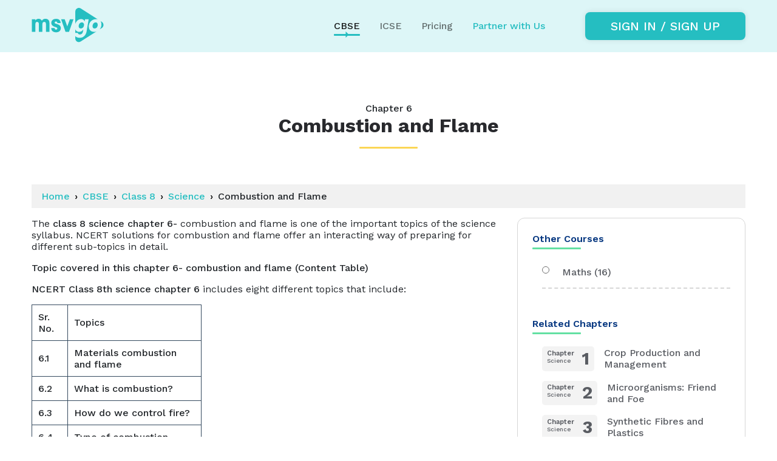

--- FILE ---
content_type: text/html; charset=utf-8
request_url: https://msvgo.com/cbse/ncert-solutions-class-8-science-combustion-and-flame
body_size: 81866
content:
<!DOCTYPE html><html><head><meta charSet="utf-8"/><meta http-equiv="Content-Type" content="text/html; charset=UTF-8"/><meta name="viewport" content="width=device-width, initial-scale=1, maximum-scale=1"/><link rel="icon" href="/favicon.png"/><meta http-equiv="X-UA-Compatible" content="IE=edge"/><link rel="preload" as="image" imageSrcSet="/images/msvgo_logo.svg 1x, /images/msvgo_logo.svg 2x"/><title>NCERT Solutions for Class 8 Science -  Chapter 6 Combustion &amp; flame | MSVgo</title><meta name="description" content="NCERT Solutions for Class 8 Science Chapter 6 - Study Notes of Class 8 Science Chapter 6 Combustions &amp; Flame compiled by the experts as per updated Syllabus, at MSVgo."/><link rel="canonical" href="https://msvgo.com/cbse/ncert-solutions-class-8-science-combustion-and-flame"/><meta name="next-head-count" content="9"/><link rel="manifest" href="/manifest.json"/><link rel="apple-touch-icon" href="/icon.png"/><meta name="theme-color" content="#fff"/><link rel="stylesheet" data-href="https://fonts.googleapis.com/css2?family=Work+Sans:wght@100;200;300;400;500;600;700;800;900&amp;display=swap"/><script>(function (w, d, s, l, i) {
              w[l] = w[l] || [];
              w[l].push({ "gtm.start": new Date().getTime(), event: "gtm.js" });
              var f = d.getElementsByTagName(s)[0],
                j = d.createElement(s),
                dl = l != "dataLayer" ? "&l=" + l : "";
              j.async = true;
              j.src = "https://www.googletagmanager.com/gtm.js?id=" + i + dl;
              f.parentNode.insertBefore(j, f);
            })(window, document, "script", "dataLayer", "GTM-5ZSQ46D");</script><script>(function(i,s,o,g,r,a,m,n){i.moengage_object=r;t={};q=function(f){return function(){(i.moengage_q=i.moengage_q||[]).push({f:f,a:arguments})}};f=['track_event','add_user_attribute','add_first_name','add_last_name','add_email','add_mobile','add_user_name','add_gender','add_birthday','destroy_session','add_unique_user_id','moe_events','call_web_push','track','location_type_attribute'],h={onsite:["getData","registerCallback"]};for(k in f){t[f[k]]=q(f[k])}for(k in h)for(l in h[k]){null==t[k]&&(t[k]={}),t[k][h[k][l]]=q(k+"."+h[k][l])}a=s.createElement(o);m=s.getElementsByTagName(o)[0];a.async=1;a.src=g;m.parentNode.insertBefore(a,m);i.moe=i.moe||function(){n=arguments[0];return t};a.onload=function(){if(n){i[r]=moe(n)}}})(window,document,'script','https://cdn.moengage.com/webpush/moe_webSdk.min.latest.js','Moengage')

              Moengage = moe({
                app_id:"SFH1CNR1GTXB2I5DMUKQVA8A",
                debug_logs: 0
              });</script><script>window.smartlook||(function(d) {
            var o=smartlook=function(){ o.api.push(arguments)},h=d.getElementsByTagName('head')[0];
            var c=d.createElement('script');o.api=new Array();c.async=true;c.type='text/javascript';
            c.charset='utf-8';c.src='https://rec.smartlook.com/recorder.js';h.appendChild(c);
            })(document);
            smartlook('init', 'e87f5a0e975ed3d51b9de35406623e7532412e69');</script><meta name="next-font-preconnect"/><link rel="preload" href="/_next/static/css/9d060b080806d6bc.css" as="style"/><link rel="stylesheet" href="/_next/static/css/9d060b080806d6bc.css" data-n-g=""/><link rel="preload" href="/_next/static/css/d4aa85f285360e82.css" as="style"/><link rel="stylesheet" href="/_next/static/css/d4aa85f285360e82.css" data-n-p=""/><link rel="preload" href="/_next/static/css/115473c8e41f9883.css" as="style"/><link rel="stylesheet" href="/_next/static/css/115473c8e41f9883.css"/><noscript data-n-css=""></noscript><script defer="" nomodule="" src="/_next/static/chunks/polyfills-5cd94c89d3acac5f.js"></script><script defer="" src="/_next/static/chunks/8423-055d216f31c98bea.js"></script><script defer="" src="/_next/static/chunks/9669-a2e62ffcaafc8542.js"></script><script defer="" src="/_next/static/chunks/5675-65bd10025837f5ad.js"></script><script defer="" src="/_next/static/chunks/2962-d7e94dd19bf1a167.js"></script><script defer="" src="/_next/static/chunks/9946-64bc8a0d679aa05a.js"></script><script defer="" src="/_next/static/chunks/8027-d366c0ec88976202.js"></script><script defer="" src="/_next/static/chunks/3786.d79c0490f2310ebb.js"></script><script src="/_next/static/chunks/webpack-cc5fa182aabd525a.js" defer=""></script><script src="/_next/static/chunks/framework-9cf46cf0fe8d1146.js" defer=""></script><script src="/_next/static/chunks/main-9db8483c43cd52c7.js" defer=""></script><script src="/_next/static/chunks/pages/_app-83060f9dfd50b668.js" defer=""></script><script src="/_next/static/chunks/5878-7cb45d70ae8d2b4a.js" defer=""></script><script src="/_next/static/chunks/5579-4b4120fa228d536c.js" defer=""></script><script src="/_next/static/chunks/4629-8136cc103e6568b1.js" defer=""></script><script src="/_next/static/chunks/pages/chapter-old/%5B...slug%5D-44798999ed8023b9.js" defer=""></script><script src="/_next/static/ExRQ9uyz3tLf3ekrh-Uf6/_buildManifest.js" defer=""></script><script src="/_next/static/ExRQ9uyz3tLf3ekrh-Uf6/_ssgManifest.js" defer=""></script><script src="/_next/static/ExRQ9uyz3tLf3ekrh-Uf6/_middlewareManifest.js" defer=""></script></head><body class="homepage"><div id="__next"><header class="default_header_default_header__mRxeb"><nav class="navbar navbar-expand-lg navbar-light"><div class="container"><span class="navbar-brand"><a href="/"><span style="box-sizing:border-box;display:inline-block;overflow:hidden;width:initial;height:initial;background:none;opacity:1;border:0;margin:0;padding:0;position:relative;max-width:100%"><span style="box-sizing:border-box;display:block;width:initial;height:initial;background:none;opacity:1;border:0;margin:0;padding:0;max-width:100%"><img style="display:block;max-width:100%;width:initial;height:initial;background:none;opacity:1;border:0;margin:0;padding:0" alt="" aria-hidden="true" src="data:image/svg+xml,%3csvg%20xmlns=%27http://www.w3.org/2000/svg%27%20version=%271.1%27%20width=%27119%27%20height=%2757%27/%3e"/></span><img alt="Logo" srcSet="/images/msvgo_logo.svg 1x, /images/msvgo_logo.svg 2x" src="/images/msvgo_logo.svg" decoding="async" data-nimg="intrinsic" class="logo" style="position:absolute;top:0;left:0;bottom:0;right:0;box-sizing:border-box;padding:0;border:none;margin:auto;display:block;width:0;height:0;min-width:100%;max-width:100%;min-height:100%;max-height:100%"/></span></a></span><button aria-controls="basic-navbar-nav" type="button" aria-label="Toggle navigation" class="navbar-toggler collapsed"><span class="navbar-toggler-icon"></span></button><div class="justify-content-end navbar-collapse collapse" id="basic-navbar-nav"><div class="ml-auto navbar-nav"><a class="nav-link" aria-current="page" href="/#pricing">Pricing</a><a class="nav-link partner_withus" aria-current="page" href="/qrcode">Partner with Us</a><div class="default_header_login_signup__87Gb9"><span class="loin_btn">SIGN IN / </span><span class="sign_up_btn"> SIGN UP</span></div></div></div></div></nav></header><section class="carousel chapters_page"><div class="container"><div class="page-title-wrapper"><div class="title-wrapper"><h5>Chapter <!-- -->6<!-- --></h5><h2>Combustion and Flame</h2></div></div><div style="align-items:flex-end;margin-bottom:0.4rem"><ul class="Breadcrumb_ul-breadcrumb__32tJZ"><a class="Breadcrumb_ul-breadcrumb-li-a__6HnIA" href="/">Home</a><li class="Breadcrumb_ul-breadcrumb-li__uHkCZ"><a class="Breadcrumb_ul-breadcrumb-li-a__6HnIA" href="/cbse">CBSE</a></li><li class="Breadcrumb_ul-breadcrumb-li__uHkCZ"><a class="Breadcrumb_ul-breadcrumb-li-a__6HnIA" href="/cbse-class-8">Class 8</a></li><li class="Breadcrumb_ul-breadcrumb-li__uHkCZ"><a class="Breadcrumb_ul-breadcrumb-li-a__6HnIA" href="/cbse-class-8-science">Science</a></li><li class="Breadcrumb_ul-breadcrumb-li__uHkCZ">Combustion and Flame</li></ul></div><div class="row" style="margin-top:1rem"><div class="col-lg-8"><div><div id="MathJax_Message" style="display: none;"></div>
<p dir="ltr">The <strong>class 8 science chapter 6-</strong> combustion and flame is one of the important topics of the science syllabus. NCERT solutions for combustion and flame offer an interacting way of preparing for different sub-topics in detail.</p>
<p dir="ltr"><strong>Topic covered in this chapter 6- combustion and flame (Content Table)</strong></p>
<p dir="ltr"><strong>NCERT Class 8th science chapter 6</strong> includes eight different topics that include:</p>
<table style="border-collapse: collapse; width: 36.1969%; height: 201.515px; border-width: 1px; border-color: rgb(52, 73, 94);" border="1"><colgroup><col style="width: 21.0797%;"><col style="width: 78.9203%;"></colgroup>
<tbody>
<tr style="height: 22.3906px;">
<td style="height: 22.3906px; border-width: 1px; padding: 10px; border-color: rgb(52, 73, 94);"><strong id="docs-internal-guid-9216850f-7fff-9b67-15de-bebdbcc7fb67">Sr. No.</strong></td>
<td style="height: 22.3906px; border-width: 1px; padding: 10px; border-color: rgb(52, 73, 94);"><strong id="docs-internal-guid-dfa08637-7fff-c33f-6678-948d88d7081e">Topics</strong></td>
</tr>
<tr style="height: 22.3906px;">
<td style="height: 22.3906px; border-width: 1px; padding: 10px; border-color: rgb(52, 73, 94);">6.1</td>
<td style="height: 22.3906px; border-width: 1px; padding: 10px; border-color: rgb(52, 73, 94);">Materials combustion and flame</td>
</tr>
<tr style="height: 22.3906px;">
<td style="height: 22.3906px; border-width: 1px; padding: 10px; border-color: rgb(52, 73, 94);">6.2</td>
<td style="height: 22.3906px; border-width: 1px; padding: 10px; border-color: rgb(52, 73, 94);">What is combustion?</td>
</tr>
<tr style="height: 22.3906px;">
<td style="height: 22.3906px; border-width: 1px; padding: 10px; border-color: rgb(52, 73, 94);">6.3</td>
<td style="height: 22.3906px; border-width: 1px; padding: 10px; border-color: rgb(52, 73, 94);">How do we control fire?</td>
</tr>
<tr style="height: 22.3906px;">
<td style="height: 22.3906px; border-width: 1px; padding: 10px; border-color: rgb(52, 73, 94);">6.4</td>
<td style="height: 22.3906px; border-width: 1px; padding: 10px; border-color: rgb(52, 73, 94);">Type of combustion</td>
</tr>
<tr style="height: 22.3906px;">
<td style="height: 22.3906px; border-width: 1px; padding: 10px; border-color: rgb(52, 73, 94);">6.5</td>
<td style="height: 22.3906px; border-width: 1px; padding: 10px; border-color: rgb(52, 73, 94);">Flame</td>
</tr>
<tr style="height: 22.3906px;">
<td style="height: 22.3906px; border-width: 1px; padding: 10px; border-color: rgb(52, 73, 94);">6.6</td>
<td style="height: 22.3906px; border-width: 1px; padding: 10px; border-color: rgb(52, 73, 94);">Structure of a flame</td>
</tr>
<tr style="height: 22.3906px;">
<td style="height: 22.3906px; border-width: 1px; padding: 10px; border-color: rgb(52, 73, 94);">6.7</td>
<td style="height: 22.3906px; border-width: 1px; padding: 10px; border-color: rgb(52, 73, 94);">What is fuel?</td>
</tr>
<tr style="height: 22.3906px;">
<td style="height: 22.3906px; border-width: 1px; padding: 10px; border-color: rgb(52, 73, 94);">6.8</td>
<td style="height: 22.3906px; border-width: 1px; padding: 10px; border-color: rgb(52, 73, 94);">Fuel efficiency</td>
</tr>
</tbody>
</table></div><div class="chaper_details" id="sch-0"><h4>Introduction</h4><div class="mb-0"><div id="MathJax_Message" style="display: none;"></div>
<p>NCERT solutions are crucial to prepare for the class 8 examinations. These solutions play an important role in the competitive exams and the board examination of the 8th class. Further, students are recommended to go through the NCERT textbooks to understand the topics. While the <strong>class 8th science chapter 6</strong> solutions are mentioned here, students can quickly clear their doubts using the NCERT textbooks.&nbsp; The solutions PDF prepared by the top NCERT syllabus facility ensures quick access for busy students.</p></div></div><div class="chapter_details_collapse"><div class="accordion accordion-flush"><span style="display:inline;visibility:hidden"><div id="sch-1" class="chapter_details_collapse_items card"><button type="button" class="items_collapse_btn accordion-item btn btn-link">Combustion and flame:</button><div class="multi-collapse accordion-collapse collapse show"><div class="card card-body"><div id="MathJax_Message" style="display: none;"></div>
<p dir="ltr"><strong>NCERT solution class 8 science chapter 6</strong> involves different questions related to combustion and flame. Hence it is important to go through the descriptive answers in simple language to develop conceptual understanding. The exercise-wide and chapter-wise availability of the solutions ensure that students can prepare well for the <strong>science class 8 chapter 6</strong>. Combining these solutions with details on combustion and flame in NCERT books makes students ready with the necessary material for preparing science subjects.</p>
<p dir="ltr"><strong>Different types of combustion and flame problems:</strong></p>
<p dir="ltr">These include fill-in blanks, comparison, short and long answer questions. Let us start with these different types of <strong>NCERT Solutions for Class 8 Science Ch 6:</strong></p>
<p dir="ltr"><strong>1, List the conditions under which combustion takes place.</strong></p>
<p dir="ltr">Answer: Combustion is the process of burning a substance in the presence of oxygen. The different condition under which combustion takes place includes:</p>
<ul>
<li dir="ltr" role="presentation">The presence of fuel plays an important role in combustion.</li>
<li dir="ltr" role="presentation">It is important to maintain the ignition temperature, which is the lowest temperature at which a substance catches fire.</li>
<li dir="ltr" role="presentation">The presence of oxygen or air is a must for combustion to take place.<br><br></li>
</ul>
<p><strong>2. Fill in the blanks:</strong></p>
<ul>
<li dir="ltr" role="presentation">The Burning of wood and coal causes __ of air.</li>
<li dir="ltr" role="presentation">A liquid fuel used in homes is __.</li>
<li dir="ltr" role="presentation">Fuel must be heated to its__ before it starts burning.</li>
<li dir="ltr" role="presentation">The fire produced by oil cannot be controlled by __.</li>
</ul>
<p dir="ltr">Answer:</p>
<ul>
<li dir="ltr" role="presentation">The Burning of wood and coal causes air pollution.</li>
<li dir="ltr" role="presentation">A liquid fuel used in homes is Kerosene.</li>
<li dir="ltr" role="presentation">Fuel must be heated to its Ignition Temperature before it starts burning.</li>
<li dir="ltr" role="presentation">The fire produced by oil cannot be controlled by water.</li>
</ul>
<p><strong>3. Explain how the use of CNG in automobiles has reduced pollution in our cities.</strong></p>
<p dir="ltr">Answer: There are multiple ways in which CNG plays a crucial role in reducing automobile pollution&nbsp; in multiple cities. These include:</p>
<ul>
<li dir="ltr" role="presentation">It is a perfect alternative for LPG/propane, diesel, and petrol.</li>
<li dir="ltr" role="presentation">Combustion of petroleum-based fuels causes the release of unburnt particles in the atmosphere, including carbon monoxide, that causes respiratory diseases.</li>
<li dir="ltr" role="presentation">CNG contains fewer undesirable gases compared to petrol, diesel, propane, and LPG.</li>
<li dir="ltr" role="presentation">It is a cleaner fuel compared to LPG/propane, diesel, and petrol.</li>
</ul>
<p><strong>4. Compare LPG and wood as fuels.</strong></p>
<p dir="ltr">Answer: <strong>LPG:</strong></p>
<ul>
<li dir="ltr" role="presentation">It does not release pollutants or smoke.</li>
<li dir="ltr" role="presentation">LPG’s fuel efficiency is more than that of wood.</li>
<li dir="ltr" role="presentation">LPG’s calorific value is 55,000 kJ/kg.</li>
<li dir="ltr" role="presentation">It is a cleaner fuel.</li>
</ul>
<p><strong id="docs-internal-guid-16df470c-7fff-342a-263e-8bebd1109d85">Wood:</strong></p>
<ul>
<li dir="ltr" role="presentation">It produces large amounts of smoke that can cause multiple respiratory diseases and pollute the atmosphere.</li>
<li dir="ltr" role="presentation">Wood’s calorific value ranges between 17,000 to 22,000 kJ/kg.</li>
<li dir="ltr" role="presentation">It is a traditional fuel for industrial and domestic purposes, including outdoor furnaces, campfires, stoves, indoor fireplaces, etc.</li>
<li dir="ltr" role="presentation">The increased use of wood as fuel causes deforestation.</li>
</ul>
<p><strong id="docs-internal-guid-9269d27a-7fff-aca6-a4bb-51bf5b80b1f1">5. Give reasons.</strong></p>
<ul>
<li dir="ltr" role="presentation">Water is not used to control fires involving electrical equipment.</li>
<li dir="ltr" role="presentation">LPG is a better domestic fuel than wood.</li>
<li dir="ltr" role="presentation">Paper catches fire easily, whereas a piece of paper wrapped around an aluminium pipe does not.</li>
</ul>
<p>Answer:</p>
<ul>
<li dir="ltr" role="presentation">This is because water is a good conductor of electricity. Hence, if it comes in contact with a fire involving electrical equipment, it would spread the fire more. Further, the person using water to anguish the electrical equipment may get electrocuted.</li>
<li dir="ltr" role="presentation">This is because it never pollutes or releases smoke like wood. Further, there is no threat of pollution and respiratory diseases compared to the use of wood.</li>
<li dir="ltr" role="presentation">Paper has low ignition temperature and hence catches fire easily. However, aluminium is a good conductor of electricity. A piece of paper wrapped around an aluminium pipe will never catch fire due to the rise in ignition temperature. Aluminium is a good conductor of electricity. Hence, it causes heat transfer from paper to the aluminium pipe.</li>
</ul>
<p><strong id="docs-internal-guid-17c199ce-7fff-97ef-b6cf-33b0bf23592b">6. Make a labelled diagram of a candle flame.</strong></p>
<p>Answer:</p>
<p><strong id="docs-internal-guid-2283fed6-7fff-de36-7666-1f3a81d7eacd"><img src="https://lh5.googleusercontent.com/NxTGTzFL0y_yve6mM_dpaZsSsL4Xe1Qnd5TIN8H_5pOGWouTuFLIesKyCR4kgS5P8pYka5hteWbj8q2COZjbuysFXdr-mijQoD1ToowHzDJanT3OZKz2ilE0uJ8MgTb3c1kzp6O3zxhRzTnl-w" width="431" height="231"></strong></p>
<p><strong><strong id="docs-internal-guid-07b534a2-7fff-38c4-9422-d1fa49a03c8e">7. Name the unit in which the calorific value of a fuel is expressed.</strong></strong></p>
<p>Answer: The calorific value of a fuel is expressed in the form of kJ/kg, where kJ is kilojoules and kg is the kilogram. It stands for the energy contained in the fuel.</p>
<p><strong id="docs-internal-guid-0c8538c6-7fff-90fa-bdb7-b9a7a6033fa4">8. Explain how CO2 can control fires.</strong></p>
<p dir="ltr">Answer: CO2 can control fire as it is a non-combustible gas. Some of the ways include:</p>
<ul>
<li dir="ltr" role="presentation">CO2 is stored in liquid form in cylinders, and when released, it expands enormously. It further brings the fuel temperature down and helps control fire.</li>
<li dir="ltr" role="presentation">It covers fire like a blanket as it is heavier than oxygen. Hence, CO2 cuts off the contact between the fuel and oxygen.</li>
</ul>
<p><br><strong id="docs-internal-guid-b5fb0015-7fff-840d-5982-2d5df251cd70">9. It is difficult to burn a heap of green leaves, but dry leaves catch fire easily. Explain.</strong></p>
<p>Answer: The ignition temperature of the heap of green leaves is high due to the presence of large quantities of moisture. The ignition temperature of the dry leaves is low due to small quantities of moisture.&nbsp; Hence, burning a heap of green leaves is difficult, but dry leaves catch fire easily.</p>
<p><strong id="docs-internal-guid-f0ad1ba1-7fff-ec4e-1633-0049ac649f9f">10. Which zone of a flame does a goldsmith use for melting gold and silver and why?</strong></p>
<p>Answer: A goldsmith uses the non-luminous flame part that is one of the hottest parts of the flame. This is because the outermost part of the flame undergoes complete combustion and hence is the hottest for melting gold and silver by a goldsmith.</p>
<p><strong>11. In an experiment, 4.5 kg of fuel was completely burnt. The heat produced was measured to be 180,000 kJ. Calculate the calorific value of the fuel.</strong></p>
<p dir="ltr">Answer: Heat produced by 4.5 kg of the fuel = 180000 kJ</p>
<p dir="ltr">Hence heat produced by 1 kg of the fuel = 180000/4.5*1 kJ/kg</p>
<p dir="ltr">&nbsp; &nbsp; &nbsp; &nbsp; &nbsp; &nbsp; &nbsp; &nbsp; &nbsp; &nbsp; &nbsp; &nbsp; &nbsp; &nbsp; &nbsp; &nbsp; &nbsp; &nbsp; &nbsp; &nbsp; &nbsp; &nbsp; &nbsp; &nbsp; &nbsp; &nbsp; &nbsp; &nbsp; &nbsp; = 40,000 kJ/kg</p>
<p dir="ltr">Thus, the calorific value of the fuel is 40,000 kJ/kg.</p>
<p dir="ltr"><strong>12.&nbsp; Can the process of rusting be called combustion? Discuss.</strong></p>
<p dir="ltr">Answer: For any process to be called combustion, the substance must react to oxygen and release energy in the form of heat and light. The process of rusting is not combustion as only heat is released during rusting.</p>
<p dir="ltr"><strong>13. Abida and Ramesh were doing an experiment in which water was to be heated in a&nbsp; &nbsp; beaker. Abida kept the beaker near the wick in the yellow part of the candle flame. Ramesh kept the beaker in the outermost part of the flame. Whose water will get heated in a shorter time?</strong></p>
<p dir="ltr">Answer:&nbsp; Ramesh’s beaker will be heated first as the outermost part of the flame is the non-luminous and hottest part. Abida’s beaker is in the luminous flame or yellow flame, which is the least hot part of the flame.</p>
<p dir="ltr"><strong>MVSGo key features:</strong></p>
<p dir="ltr">Download MSVGo for free to get connected to the NCERT solutions for <strong>class 8th science chapter 6</strong> today. You can further go for the inter-school competition and creative games revolving around <strong>class 8, science chapter 6</strong>.</p></div></div></div></span></div><div class="accordion accordion-flush"><span style="display:inline;visibility:hidden"><div id="sch-2" class="chapter_details_collapse_items card"><button type="button" class="items_collapse_btn accordion-item btn btn-link">FAQs:</button><div class="multi-collapse accordion-collapse collapse show"><div class="card card-body"><div id="MathJax_Message" style="display: none;"></div>
<p dir="ltr"><strong>1. How many questions are there in the NCERT solutions for class 8 combustion and flame?</strong></p>
<p dir="ltr">There are 13 different types of questions in the NCERT solutions for class 8th combustion and flame. It includes fill-in-the-blanks and brief or short question answers.</p>
<p dir="ltr"><strong>2. What is meant by combustion and flame in science?</strong></p>
<p dir="ltr">Combustion is a chemical reaction between two substances. It includes the use of oxygen and is followed by the generation of heat and light. Flame is the heat and light produced in the combustion process.</p>
<p dir="ltr"><strong>3. Can I get combustion and flame class 8 NCERT solutions online?</strong></p>
<p dir="ltr">It is easy and quick to get the precise solutions to the combustion and flame class 8th NCERT questions online on the MSVGo app. It offers accurate and detailed answers to all the NCERT questions for interesting learning.</p>
<p dir="ltr"><strong>4. Can I download combustion and flame NCERT solutions for free?</strong></p>
<p dir="ltr">It is possible to download the combustion and flame NCERT solutions for free using the MSVGo app. There is no need to search different platforms when all NCERT solutions are available on the MSVGo platform.</p></div></div></div></span></div></div><div class="chapter_details_ending"><div class="mb-0"><div id="MathJax_Message" style="display: none;"></div>
<p>&nbsp;</p></div></div></div><div class="col-lg-4"><div class="other-course-wrapper"><h3 class="courses-title">Other Courses</h3><ul class="list-unstyled other-course"><li><a href="/ncert-solutions-class-8-maths"><img src="/images/ellipse.svg" alt=""/> <!-- -->Maths<!-- --> (<!-- -->16<!-- -->)<!-- --></a></li></ul><div class="releted-courses"><h3 class="courses-title">Related Chapters</h3><ul class="list-unstyled releted-course-wrapper"><li><a class="related-chapter-anchor" href="/cbse/ncert-solutions-class-8-science-crop-production-and-management"><div class="related-chapter-wrapper"><div class="related-chapter-inner"><span class="chapter1">Chapter</span><span class="chapter2">Science</span></div><div class="related-chapter-count">1</div></div>Crop Production and Management<!-- --></a></li><li><a class="related-chapter-anchor" href="/cbse/ncert-solutions-class-8-science-microorganisms-friend-and-foe"><div class="related-chapter-wrapper"><div class="related-chapter-inner"><span class="chapter1">Chapter</span><span class="chapter2">Science</span></div><div class="related-chapter-count">2</div></div>Microorganisms: Friend and Foe<!-- --></a></li><li><a class="related-chapter-anchor" href="/cbse/ncert-solutions-class-8-science-synthetic-fibres-and-plastics"><div class="related-chapter-wrapper"><div class="related-chapter-inner"><span class="chapter1">Chapter</span><span class="chapter2">Science</span></div><div class="related-chapter-count">3</div></div>Synthetic Fibres and Plastics<!-- --></a></li><li><a class="related-chapter-anchor" href="/cbse/ncert-solutions-class-8-science-materials-metals-and-non-metals"><div class="related-chapter-wrapper"><div class="related-chapter-inner"><span class="chapter1">Chapter</span><span class="chapter2">Science</span></div><div class="related-chapter-count">4</div></div>Materials: Metals and Non-Metals<!-- --></a></li><li><a class="related-chapter-anchor" href="/cbse/ncert-solutions-class-8-science-coal-and-petroleum"><div class="related-chapter-wrapper"><div class="related-chapter-inner"><span class="chapter1">Chapter</span><span class="chapter2">Science</span></div><div class="related-chapter-count">5</div></div>Coal and Petroleum<!-- --></a></li><li><a class="related-chapter-anchor" href="/cbse/ncert-solutions-class-8-science-conservation-of-plants-and-animals"><div class="related-chapter-wrapper"><div class="related-chapter-inner"><span class="chapter1">Chapter</span><span class="chapter2">Science</span></div><div class="related-chapter-count">7</div></div>Conservation Of Plants And Animals<!-- --></a></li><li><a class="related-chapter-anchor" href="/cbse/ncert-solutions-class-8-science-cell-structure-and-functions"><div class="related-chapter-wrapper"><div class="related-chapter-inner"><span class="chapter1">Chapter</span><span class="chapter2">Science</span></div><div class="related-chapter-count">8</div></div>Cell — Structure and Functions<!-- --></a></li><li><a class="related-chapter-anchor" href="/cbse/ncert-solutions-class-8-science-reproduction-in-animals"><div class="related-chapter-wrapper"><div class="related-chapter-inner"><span class="chapter1">Chapter</span><span class="chapter2">Science</span></div><div class="related-chapter-count">9</div></div>Reproduction in Animals<!-- --></a></li><li><a class="related-chapter-anchor" href="/cbse/ncert-solutions-class-8-science-reaching-the-age-of-adolescence"><div class="related-chapter-wrapper"><div class="related-chapter-inner"><span class="chapter1">Chapter</span><span class="chapter2">Science</span></div><div class="related-chapter-count">10</div></div>Reaching the Age of Adolescence<!-- --></a></li><li><a class="related-chapter-anchor" href="/cbse/ncert-solutions-class-8-science-force-and-pressure"><div class="related-chapter-wrapper"><div class="related-chapter-inner"><span class="chapter1">Chapter</span><span class="chapter2">Science</span></div><div class="related-chapter-count">11</div></div>Force and Pressure<!-- --></a></li><li><a class="related-chapter-anchor" href="/cbse/ncert-solutions-class-8-science-friction"><div class="related-chapter-wrapper"><div class="related-chapter-inner"><span class="chapter1">Chapter</span><span class="chapter2">Science</span></div><div class="related-chapter-count">12</div></div>Friction<!-- --></a></li><li><a class="related-chapter-anchor" href="/cbse/ncert-solutions-class-8-science-sound"><div class="related-chapter-wrapper"><div class="related-chapter-inner"><span class="chapter1">Chapter</span><span class="chapter2">Science</span></div><div class="related-chapter-count">13</div></div>Sound<!-- --></a></li><li><a class="related-chapter-anchor" href="/cbse/ncert-solutions-class-8-science-chemical-effects-of-electric-current"><div class="related-chapter-wrapper"><div class="related-chapter-inner"><span class="chapter1">Chapter</span><span class="chapter2">Science</span></div><div class="related-chapter-count">14</div></div>Chemical Effects of Electric Current<!-- --></a></li><li><a class="related-chapter-anchor" href="/cbse/ncert-solutions-class-8-science-some-natural-phenomena"><div class="related-chapter-wrapper"><div class="related-chapter-inner"><span class="chapter1">Chapter</span><span class="chapter2">Science</span></div><div class="related-chapter-count">15</div></div>Some Natural Phenomena<!-- --></a></li><li><a class="related-chapter-anchor" href="/cbse/ncert-solutions-class-8-science-light"><div class="related-chapter-wrapper"><div class="related-chapter-inner"><span class="chapter1">Chapter</span><span class="chapter2">Science</span></div><div class="related-chapter-count">16</div></div>Light<!-- --></a></li><li><a class="related-chapter-anchor" href="/cbse/ncert-solutions-class-8-science-stars-and-the-solar-system"><div class="related-chapter-wrapper"><div class="related-chapter-inner"><span class="chapter1">Chapter</span><span class="chapter2">Science</span></div><div class="related-chapter-count">17</div></div>Stars and The Solar System<!-- --></a></li><li><a class="related-chapter-anchor" href="/cbse/ncert-solutions-class-8-science-pollution-of-air-and-water"><div class="related-chapter-wrapper"><div class="related-chapter-inner"><span class="chapter1">Chapter</span><span class="chapter2">Science</span></div><div class="related-chapter-count">18</div></div>Pollution of Air and Water<!-- --></a></li></ul></div></div></div></div></div></section></div><script id="__NEXT_DATA__" type="application/json">{"props":{"pageProps":{"auth_token":null,"id":"slug-ncert-solutions-class-8-science-combustion-and-flame","chapter":{"id":"85","board":"cbse","class":"8","subject":"Science","chapter":"6","title":"Combustion and Flame","desc":"\u003cdiv id=\"MathJax_Message\" style=\"display: none;\"\u003e\u003c/div\u003e\n\u003cp dir=\"ltr\"\u003eThe \u003cstrong\u003eclass 8 science chapter 6-\u003c/strong\u003e combustion and flame is one of the important topics of the science syllabus. NCERT solutions for combustion and flame offer an interacting way of preparing for different sub-topics in detail.\u003c/p\u003e\n\u003cp dir=\"ltr\"\u003e\u003cstrong\u003eTopic covered in this chapter 6- combustion and flame (Content Table)\u003c/strong\u003e\u003c/p\u003e\n\u003cp dir=\"ltr\"\u003e\u003cstrong\u003eNCERT Class 8th science chapter 6\u003c/strong\u003e includes eight different topics that include:\u003c/p\u003e\n\u003ctable style=\"border-collapse: collapse; width: 36.1969%; height: 201.515px; border-width: 1px; border-color: rgb(52, 73, 94);\" border=\"1\"\u003e\u003ccolgroup\u003e\u003ccol style=\"width: 21.0797%;\"\u003e\u003ccol style=\"width: 78.9203%;\"\u003e\u003c/colgroup\u003e\n\u003ctbody\u003e\n\u003ctr style=\"height: 22.3906px;\"\u003e\n\u003ctd style=\"height: 22.3906px; border-width: 1px; padding: 10px; border-color: rgb(52, 73, 94);\"\u003e\u003cstrong id=\"docs-internal-guid-9216850f-7fff-9b67-15de-bebdbcc7fb67\"\u003eSr. No.\u003c/strong\u003e\u003c/td\u003e\n\u003ctd style=\"height: 22.3906px; border-width: 1px; padding: 10px; border-color: rgb(52, 73, 94);\"\u003e\u003cstrong id=\"docs-internal-guid-dfa08637-7fff-c33f-6678-948d88d7081e\"\u003eTopics\u003c/strong\u003e\u003c/td\u003e\n\u003c/tr\u003e\n\u003ctr style=\"height: 22.3906px;\"\u003e\n\u003ctd style=\"height: 22.3906px; border-width: 1px; padding: 10px; border-color: rgb(52, 73, 94);\"\u003e6.1\u003c/td\u003e\n\u003ctd style=\"height: 22.3906px; border-width: 1px; padding: 10px; border-color: rgb(52, 73, 94);\"\u003eMaterials combustion and flame\u003c/td\u003e\n\u003c/tr\u003e\n\u003ctr style=\"height: 22.3906px;\"\u003e\n\u003ctd style=\"height: 22.3906px; border-width: 1px; padding: 10px; border-color: rgb(52, 73, 94);\"\u003e6.2\u003c/td\u003e\n\u003ctd style=\"height: 22.3906px; border-width: 1px; padding: 10px; border-color: rgb(52, 73, 94);\"\u003eWhat is combustion?\u003c/td\u003e\n\u003c/tr\u003e\n\u003ctr style=\"height: 22.3906px;\"\u003e\n\u003ctd style=\"height: 22.3906px; border-width: 1px; padding: 10px; border-color: rgb(52, 73, 94);\"\u003e6.3\u003c/td\u003e\n\u003ctd style=\"height: 22.3906px; border-width: 1px; padding: 10px; border-color: rgb(52, 73, 94);\"\u003eHow do we control fire?\u003c/td\u003e\n\u003c/tr\u003e\n\u003ctr style=\"height: 22.3906px;\"\u003e\n\u003ctd style=\"height: 22.3906px; border-width: 1px; padding: 10px; border-color: rgb(52, 73, 94);\"\u003e6.4\u003c/td\u003e\n\u003ctd style=\"height: 22.3906px; border-width: 1px; padding: 10px; border-color: rgb(52, 73, 94);\"\u003eType of combustion\u003c/td\u003e\n\u003c/tr\u003e\n\u003ctr style=\"height: 22.3906px;\"\u003e\n\u003ctd style=\"height: 22.3906px; border-width: 1px; padding: 10px; border-color: rgb(52, 73, 94);\"\u003e6.5\u003c/td\u003e\n\u003ctd style=\"height: 22.3906px; border-width: 1px; padding: 10px; border-color: rgb(52, 73, 94);\"\u003eFlame\u003c/td\u003e\n\u003c/tr\u003e\n\u003ctr style=\"height: 22.3906px;\"\u003e\n\u003ctd style=\"height: 22.3906px; border-width: 1px; padding: 10px; border-color: rgb(52, 73, 94);\"\u003e6.6\u003c/td\u003e\n\u003ctd style=\"height: 22.3906px; border-width: 1px; padding: 10px; border-color: rgb(52, 73, 94);\"\u003eStructure of a flame\u003c/td\u003e\n\u003c/tr\u003e\n\u003ctr style=\"height: 22.3906px;\"\u003e\n\u003ctd style=\"height: 22.3906px; border-width: 1px; padding: 10px; border-color: rgb(52, 73, 94);\"\u003e6.7\u003c/td\u003e\n\u003ctd style=\"height: 22.3906px; border-width: 1px; padding: 10px; border-color: rgb(52, 73, 94);\"\u003eWhat is fuel?\u003c/td\u003e\n\u003c/tr\u003e\n\u003ctr style=\"height: 22.3906px;\"\u003e\n\u003ctd style=\"height: 22.3906px; border-width: 1px; padding: 10px; border-color: rgb(52, 73, 94);\"\u003e6.8\u003c/td\u003e\n\u003ctd style=\"height: 22.3906px; border-width: 1px; padding: 10px; border-color: rgb(52, 73, 94);\"\u003eFuel efficiency\u003c/td\u003e\n\u003c/tr\u003e\n\u003c/tbody\u003e\n\u003c/table\u003e","ending":"\u003cdiv id=\"MathJax_Message\" style=\"display: none;\"\u003e\u003c/div\u003e\n\u003cp\u003e\u0026nbsp;\u003c/p\u003e","sections":[{"title":"Introduction","desc":"\u003cdiv id=\"MathJax_Message\" style=\"display: none;\"\u003e\u003c/div\u003e\n\u003cp\u003eNCERT solutions are crucial to prepare for the class 8 examinations. These solutions play an important role in the competitive exams and the board examination of the 8th class. Further, students are recommended to go through the NCERT textbooks to understand the topics. While the \u003cstrong\u003eclass 8th science chapter 6\u003c/strong\u003e solutions are mentioned here, students can quickly clear their doubts using the NCERT textbooks.\u0026nbsp; The solutions PDF prepared by the top NCERT syllabus facility ensures quick access for busy students.\u003c/p\u003e"},{"title":"Combustion and flame:","desc":"\u003cdiv id=\"MathJax_Message\" style=\"display: none;\"\u003e\u003c/div\u003e\n\u003cp dir=\"ltr\"\u003e\u003cstrong\u003eNCERT solution class 8 science chapter 6\u003c/strong\u003e involves different questions related to combustion and flame. Hence it is important to go through the descriptive answers in simple language to develop conceptual understanding. The exercise-wide and chapter-wise availability of the solutions ensure that students can prepare well for the \u003cstrong\u003escience class 8 chapter 6\u003c/strong\u003e. Combining these solutions with details on combustion and flame in NCERT books makes students ready with the necessary material for preparing science subjects.\u003c/p\u003e\n\u003cp dir=\"ltr\"\u003e\u003cstrong\u003eDifferent types of combustion and flame problems:\u003c/strong\u003e\u003c/p\u003e\n\u003cp dir=\"ltr\"\u003eThese include fill-in blanks, comparison, short and long answer questions. Let us start with these different types of \u003cstrong\u003eNCERT Solutions for Class 8 Science Ch 6:\u003c/strong\u003e\u003c/p\u003e\n\u003cp dir=\"ltr\"\u003e\u003cstrong\u003e1, List the conditions under which combustion takes place.\u003c/strong\u003e\u003c/p\u003e\n\u003cp dir=\"ltr\"\u003eAnswer: Combustion is the process of burning a substance in the presence of oxygen. The different condition under which combustion takes place includes:\u003c/p\u003e\n\u003cul\u003e\n\u003cli dir=\"ltr\" role=\"presentation\"\u003eThe presence of fuel plays an important role in combustion.\u003c/li\u003e\n\u003cli dir=\"ltr\" role=\"presentation\"\u003eIt is important to maintain the ignition temperature, which is the lowest temperature at which a substance catches fire.\u003c/li\u003e\n\u003cli dir=\"ltr\" role=\"presentation\"\u003eThe presence of oxygen or air is a must for combustion to take place.\u003cbr\u003e\u003cbr\u003e\u003c/li\u003e\n\u003c/ul\u003e\n\u003cp\u003e\u003cstrong\u003e2. Fill in the blanks:\u003c/strong\u003e\u003c/p\u003e\n\u003cul\u003e\n\u003cli dir=\"ltr\" role=\"presentation\"\u003eThe Burning of wood and coal causes __ of air.\u003c/li\u003e\n\u003cli dir=\"ltr\" role=\"presentation\"\u003eA liquid fuel used in homes is __.\u003c/li\u003e\n\u003cli dir=\"ltr\" role=\"presentation\"\u003eFuel must be heated to its__ before it starts burning.\u003c/li\u003e\n\u003cli dir=\"ltr\" role=\"presentation\"\u003eThe fire produced by oil cannot be controlled by __.\u003c/li\u003e\n\u003c/ul\u003e\n\u003cp dir=\"ltr\"\u003eAnswer:\u003c/p\u003e\n\u003cul\u003e\n\u003cli dir=\"ltr\" role=\"presentation\"\u003eThe Burning of wood and coal causes air pollution.\u003c/li\u003e\n\u003cli dir=\"ltr\" role=\"presentation\"\u003eA liquid fuel used in homes is Kerosene.\u003c/li\u003e\n\u003cli dir=\"ltr\" role=\"presentation\"\u003eFuel must be heated to its Ignition Temperature before it starts burning.\u003c/li\u003e\n\u003cli dir=\"ltr\" role=\"presentation\"\u003eThe fire produced by oil cannot be controlled by water.\u003c/li\u003e\n\u003c/ul\u003e\n\u003cp\u003e\u003cstrong\u003e3. Explain how the use of CNG in automobiles has reduced pollution in our cities.\u003c/strong\u003e\u003c/p\u003e\n\u003cp dir=\"ltr\"\u003eAnswer: There are multiple ways in which CNG plays a crucial role in reducing automobile pollution\u0026nbsp; in multiple cities. These include:\u003c/p\u003e\n\u003cul\u003e\n\u003cli dir=\"ltr\" role=\"presentation\"\u003eIt is a perfect alternative for LPG/propane, diesel, and petrol.\u003c/li\u003e\n\u003cli dir=\"ltr\" role=\"presentation\"\u003eCombustion of petroleum-based fuels causes the release of unburnt particles in the atmosphere, including carbon monoxide, that causes respiratory diseases.\u003c/li\u003e\n\u003cli dir=\"ltr\" role=\"presentation\"\u003eCNG contains fewer undesirable gases compared to petrol, diesel, propane, and LPG.\u003c/li\u003e\n\u003cli dir=\"ltr\" role=\"presentation\"\u003eIt is a cleaner fuel compared to LPG/propane, diesel, and petrol.\u003c/li\u003e\n\u003c/ul\u003e\n\u003cp\u003e\u003cstrong\u003e4. Compare LPG and wood as fuels.\u003c/strong\u003e\u003c/p\u003e\n\u003cp dir=\"ltr\"\u003eAnswer: \u003cstrong\u003eLPG:\u003c/strong\u003e\u003c/p\u003e\n\u003cul\u003e\n\u003cli dir=\"ltr\" role=\"presentation\"\u003eIt does not release pollutants or smoke.\u003c/li\u003e\n\u003cli dir=\"ltr\" role=\"presentation\"\u003eLPG’s fuel efficiency is more than that of wood.\u003c/li\u003e\n\u003cli dir=\"ltr\" role=\"presentation\"\u003eLPG’s calorific value is 55,000 kJ/kg.\u003c/li\u003e\n\u003cli dir=\"ltr\" role=\"presentation\"\u003eIt is a cleaner fuel.\u003c/li\u003e\n\u003c/ul\u003e\n\u003cp\u003e\u003cstrong id=\"docs-internal-guid-16df470c-7fff-342a-263e-8bebd1109d85\"\u003eWood:\u003c/strong\u003e\u003c/p\u003e\n\u003cul\u003e\n\u003cli dir=\"ltr\" role=\"presentation\"\u003eIt produces large amounts of smoke that can cause multiple respiratory diseases and pollute the atmosphere.\u003c/li\u003e\n\u003cli dir=\"ltr\" role=\"presentation\"\u003eWood’s calorific value ranges between 17,000 to 22,000 kJ/kg.\u003c/li\u003e\n\u003cli dir=\"ltr\" role=\"presentation\"\u003eIt is a traditional fuel for industrial and domestic purposes, including outdoor furnaces, campfires, stoves, indoor fireplaces, etc.\u003c/li\u003e\n\u003cli dir=\"ltr\" role=\"presentation\"\u003eThe increased use of wood as fuel causes deforestation.\u003c/li\u003e\n\u003c/ul\u003e\n\u003cp\u003e\u003cstrong id=\"docs-internal-guid-9269d27a-7fff-aca6-a4bb-51bf5b80b1f1\"\u003e5. Give reasons.\u003c/strong\u003e\u003c/p\u003e\n\u003cul\u003e\n\u003cli dir=\"ltr\" role=\"presentation\"\u003eWater is not used to control fires involving electrical equipment.\u003c/li\u003e\n\u003cli dir=\"ltr\" role=\"presentation\"\u003eLPG is a better domestic fuel than wood.\u003c/li\u003e\n\u003cli dir=\"ltr\" role=\"presentation\"\u003ePaper catches fire easily, whereas a piece of paper wrapped around an aluminium pipe does not.\u003c/li\u003e\n\u003c/ul\u003e\n\u003cp\u003eAnswer:\u003c/p\u003e\n\u003cul\u003e\n\u003cli dir=\"ltr\" role=\"presentation\"\u003eThis is because water is a good conductor of electricity. Hence, if it comes in contact with a fire involving electrical equipment, it would spread the fire more. Further, the person using water to anguish the electrical equipment may get electrocuted.\u003c/li\u003e\n\u003cli dir=\"ltr\" role=\"presentation\"\u003eThis is because it never pollutes or releases smoke like wood. Further, there is no threat of pollution and respiratory diseases compared to the use of wood.\u003c/li\u003e\n\u003cli dir=\"ltr\" role=\"presentation\"\u003ePaper has low ignition temperature and hence catches fire easily. However, aluminium is a good conductor of electricity. A piece of paper wrapped around an aluminium pipe will never catch fire due to the rise in ignition temperature. Aluminium is a good conductor of electricity. Hence, it causes heat transfer from paper to the aluminium pipe.\u003c/li\u003e\n\u003c/ul\u003e\n\u003cp\u003e\u003cstrong id=\"docs-internal-guid-17c199ce-7fff-97ef-b6cf-33b0bf23592b\"\u003e6. Make a labelled diagram of a candle flame.\u003c/strong\u003e\u003c/p\u003e\n\u003cp\u003eAnswer:\u003c/p\u003e\n\u003cp\u003e\u003cstrong id=\"docs-internal-guid-2283fed6-7fff-de36-7666-1f3a81d7eacd\"\u003e\u003cimg src=\"https://lh5.googleusercontent.com/NxTGTzFL0y_yve6mM_dpaZsSsL4Xe1Qnd5TIN8H_5pOGWouTuFLIesKyCR4kgS5P8pYka5hteWbj8q2COZjbuysFXdr-mijQoD1ToowHzDJanT3OZKz2ilE0uJ8MgTb3c1kzp6O3zxhRzTnl-w\" width=\"431\" height=\"231\"\u003e\u003c/strong\u003e\u003c/p\u003e\n\u003cp\u003e\u003cstrong\u003e\u003cstrong id=\"docs-internal-guid-07b534a2-7fff-38c4-9422-d1fa49a03c8e\"\u003e7. Name the unit in which the calorific value of a fuel is expressed.\u003c/strong\u003e\u003c/strong\u003e\u003c/p\u003e\n\u003cp\u003eAnswer: The calorific value of a fuel is expressed in the form of kJ/kg, where kJ is kilojoules and kg is the kilogram. It stands for the energy contained in the fuel.\u003c/p\u003e\n\u003cp\u003e\u003cstrong id=\"docs-internal-guid-0c8538c6-7fff-90fa-bdb7-b9a7a6033fa4\"\u003e8. Explain how CO2 can control fires.\u003c/strong\u003e\u003c/p\u003e\n\u003cp dir=\"ltr\"\u003eAnswer: CO2 can control fire as it is a non-combustible gas. Some of the ways include:\u003c/p\u003e\n\u003cul\u003e\n\u003cli dir=\"ltr\" role=\"presentation\"\u003eCO2 is stored in liquid form in cylinders, and when released, it expands enormously. It further brings the fuel temperature down and helps control fire.\u003c/li\u003e\n\u003cli dir=\"ltr\" role=\"presentation\"\u003eIt covers fire like a blanket as it is heavier than oxygen. Hence, CO2 cuts off the contact between the fuel and oxygen.\u003c/li\u003e\n\u003c/ul\u003e\n\u003cp\u003e\u003cbr\u003e\u003cstrong id=\"docs-internal-guid-b5fb0015-7fff-840d-5982-2d5df251cd70\"\u003e9. It is difficult to burn a heap of green leaves, but dry leaves catch fire easily. Explain.\u003c/strong\u003e\u003c/p\u003e\n\u003cp\u003eAnswer: The ignition temperature of the heap of green leaves is high due to the presence of large quantities of moisture. The ignition temperature of the dry leaves is low due to small quantities of moisture.\u0026nbsp; Hence, burning a heap of green leaves is difficult, but dry leaves catch fire easily.\u003c/p\u003e\n\u003cp\u003e\u003cstrong id=\"docs-internal-guid-f0ad1ba1-7fff-ec4e-1633-0049ac649f9f\"\u003e10. Which zone of a flame does a goldsmith use for melting gold and silver and why?\u003c/strong\u003e\u003c/p\u003e\n\u003cp\u003eAnswer: A goldsmith uses the non-luminous flame part that is one of the hottest parts of the flame. This is because the outermost part of the flame undergoes complete combustion and hence is the hottest for melting gold and silver by a goldsmith.\u003c/p\u003e\n\u003cp\u003e\u003cstrong\u003e11. In an experiment, 4.5 kg of fuel was completely burnt. The heat produced was measured to be 180,000 kJ. Calculate the calorific value of the fuel.\u003c/strong\u003e\u003c/p\u003e\n\u003cp dir=\"ltr\"\u003eAnswer: Heat produced by 4.5 kg of the fuel = 180000 kJ\u003c/p\u003e\n\u003cp dir=\"ltr\"\u003eHence heat produced by 1 kg of the fuel = 180000/4.5*1 kJ/kg\u003c/p\u003e\n\u003cp dir=\"ltr\"\u003e\u0026nbsp; \u0026nbsp; \u0026nbsp; \u0026nbsp; \u0026nbsp; \u0026nbsp; \u0026nbsp; \u0026nbsp; \u0026nbsp; \u0026nbsp; \u0026nbsp; \u0026nbsp; \u0026nbsp; \u0026nbsp; \u0026nbsp; \u0026nbsp; \u0026nbsp; \u0026nbsp; \u0026nbsp; \u0026nbsp; \u0026nbsp; \u0026nbsp; \u0026nbsp; \u0026nbsp; \u0026nbsp; \u0026nbsp; \u0026nbsp; \u0026nbsp; \u0026nbsp; = 40,000 kJ/kg\u003c/p\u003e\n\u003cp dir=\"ltr\"\u003eThus, the calorific value of the fuel is 40,000 kJ/kg.\u003c/p\u003e\n\u003cp dir=\"ltr\"\u003e\u003cstrong\u003e12.\u0026nbsp; Can the process of rusting be called combustion? Discuss.\u003c/strong\u003e\u003c/p\u003e\n\u003cp dir=\"ltr\"\u003eAnswer: For any process to be called combustion, the substance must react to oxygen and release energy in the form of heat and light. The process of rusting is not combustion as only heat is released during rusting.\u003c/p\u003e\n\u003cp dir=\"ltr\"\u003e\u003cstrong\u003e13. Abida and Ramesh were doing an experiment in which water was to be heated in a\u0026nbsp; \u0026nbsp; beaker. Abida kept the beaker near the wick in the yellow part of the candle flame. Ramesh kept the beaker in the outermost part of the flame. Whose water will get heated in a shorter time?\u003c/strong\u003e\u003c/p\u003e\n\u003cp dir=\"ltr\"\u003eAnswer:\u0026nbsp; Ramesh’s beaker will be heated first as the outermost part of the flame is the non-luminous and hottest part. Abida’s beaker is in the luminous flame or yellow flame, which is the least hot part of the flame.\u003c/p\u003e\n\u003cp dir=\"ltr\"\u003e\u003cstrong\u003eMVSGo key features:\u003c/strong\u003e\u003c/p\u003e\n\u003cp dir=\"ltr\"\u003eDownload MSVGo for free to get connected to the NCERT solutions for \u003cstrong\u003eclass 8th science chapter 6\u003c/strong\u003e today. You can further go for the inter-school competition and creative games revolving around \u003cstrong\u003eclass 8, science chapter 6\u003c/strong\u003e.\u003c/p\u003e"},{"title":"FAQs:","desc":"\u003cdiv id=\"MathJax_Message\" style=\"display: none;\"\u003e\u003c/div\u003e\n\u003cp dir=\"ltr\"\u003e\u003cstrong\u003e1. How many questions are there in the NCERT solutions for class 8 combustion and flame?\u003c/strong\u003e\u003c/p\u003e\n\u003cp dir=\"ltr\"\u003eThere are 13 different types of questions in the NCERT solutions for class 8th combustion and flame. It includes fill-in-the-blanks and brief or short question answers.\u003c/p\u003e\n\u003cp dir=\"ltr\"\u003e\u003cstrong\u003e2. What is meant by combustion and flame in science?\u003c/strong\u003e\u003c/p\u003e\n\u003cp dir=\"ltr\"\u003eCombustion is a chemical reaction between two substances. It includes the use of oxygen and is followed by the generation of heat and light. Flame is the heat and light produced in the combustion process.\u003c/p\u003e\n\u003cp dir=\"ltr\"\u003e\u003cstrong\u003e3. Can I get combustion and flame class 8 NCERT solutions online?\u003c/strong\u003e\u003c/p\u003e\n\u003cp dir=\"ltr\"\u003eIt is easy and quick to get the precise solutions to the combustion and flame class 8th NCERT questions online on the MSVGo app. It offers accurate and detailed answers to all the NCERT questions for interesting learning.\u003c/p\u003e\n\u003cp dir=\"ltr\"\u003e\u003cstrong\u003e4. Can I download combustion and flame NCERT solutions for free?\u003c/strong\u003e\u003c/p\u003e\n\u003cp dir=\"ltr\"\u003eIt is possible to download the combustion and flame NCERT solutions for free using the MSVGo app. There is no need to search different platforms when all NCERT solutions are available on the MSVGo platform.\u003c/p\u003e"}],"url_slug":"combustion-and-flame","metadesc":"NCERT Solutions for Class 8 Science Chapter 6 - Study Notes of Class 8 Science Chapter 6 Combustions \u0026 Flame compiled by the experts as per updated Syllabus, at MSVgo.","metatitle":"NCERT Solutions for Class 8 Science -  Chapter 6 Combustion \u0026 flame | MSVgo"},"board":"ncert","cls":"8","subject":"8","other_courses":[{"subject":"Maths","count":16,"url":"/ncert-solutions-class-8-maths"}],"breadcrumbs_arr":[{"text":"Home","url":"/"},{"text":"CBSE","url":"/cbse"},{"text":"Class 8","url":"/cbse-class-8"},{"text":"Science","url":"/cbse-class-8-Science"},{"text":"Combustion and Flame","url":""}],"related_chapters":[{"id":"80","board":"cbse","class":"8","subject":"Science","chapter":"1","title":"Crop Production and Management","desc":"\u003cdiv id=\"MathJax_Message\" style=\"display: none;\"\u003e\u003c/div\u003e\n\u003cp\u003e\u0026nbsp;\u003c/p\u003e","ending":"\u003cdiv id=\"MathJax_Message\" style=\"display: none;\"\u003e\u003c/div\u003e\n\u003cp\u003e\u003ca href=\"../../cbse-class-8-science\"\u003eClick here\u003c/a\u003e for more NCERT solutions for class 8 Science, and \u003ca href=\"https://play.google.com/store/apps/details?id=com.hurix.msvgolive\u0026amp;hl=en_IN\u0026amp;gl=US\"\u003edownload\u003c/a\u003e the app.\u003c/p\u003e","sections":[{"title":"Introduction","desc":"\u003cdiv id=\"MathJax_Message\" style=\"display: none;\"\u003e\u003c/div\u003e\n\u003cp\u003e\u0026nbsp;\u003c/p\u003e\n\u003cp\u003eThe various kinds of food you eat originate from crops grown in fields. Crop production is essential for the sustenance of human society; therefore, let us try to understand how the food we eat is produced. In this chapter, we will learn about a pillar of our economy. We will study the various steps involved in crop cultivation, which takes months to complete.\u003c/p\u003e\n\u003cp dir=\"ltr\"\u003e\u003cstrong\u003eTopics to be covered\u003c/strong\u003e\u003c/p\u003e\n\u003cul\u003e\n\u003cli dir=\"ltr\" role=\"presentation\"\u003eAgricultural practices\u003c/li\u003e\n\u003cli dir=\"ltr\" role=\"presentation\"\u003eAspects of crop production\u003c/li\u003e\n\u003cli dir=\"ltr\" role=\"presentation\"\u003eFood from animals\u003c/li\u003e\n\u003c/ul\u003e"},{"title":"Agricultural Practices","desc":"\u003cdiv id=\"MathJax_Message\" style=\"display: none;\"\u003e\u003c/div\u003e\n\u003cp\u003e\u003cbr\u003eCrop production involves growing the same kind of plant over a large area. Crops are cultivated for consumption as well as commercial purposes. Rice is an example of a crop. In India, there are two types of crops based on the season of cultivation:\u003c/p\u003e\n\u003cul\u003e\n\u003cli\u003eKharif crops: grown from summer to monsoon; for example, maize, cotton, and soyabean.\u003c/li\u003e\n\u003cli\u003eRabi crops: grown during winter; for example, wheat and gram.\u003c/li\u003e\n\u003c/ul\u003e\n\u003cp\u003e\u003cstrong id=\"docs-internal-guid-4aefa7a8-7fff-f918-0995-793d8c611ce2\"\u003eAspects of crop production\u003c/strong\u003e\u003c/p\u003e\n\u003cp\u003eCrop cultivation involves many steps. These steps, performed by farmers and known as agricultural practices, include:\u003c/p\u003e\n\u003cul\u003e\n\u003cli dir=\"ltr\" role=\"presentation\"\u003ePreparation of soil\u003c/li\u003e\n\u003cli dir=\"ltr\" role=\"presentation\"\u003eSowing\u003c/li\u003e\n\u003cli dir=\"ltr\" role=\"presentation\"\u003eAdding manure and fertilisers\u003c/li\u003e\n\u003cli dir=\"ltr\" role=\"presentation\"\u003eIrrigation\u003c/li\u003e\n\u003cli dir=\"ltr\" role=\"presentation\"\u003eProtection from weeds\u003c/li\u003e\n\u003cli dir=\"ltr\" role=\"presentation\"\u003eHarvesting\u003c/li\u003e\n\u003cli dir=\"ltr\" role=\"presentation\"\u003eStorage\u003c/li\u003e\n\u003c/ul\u003e\n\u003cp dir=\"ltr\"\u003e\u003cstrong\u003ePreparation of soil\u003c/strong\u003e\u003c/p\u003e\n\u003cp dir=\"ltr\"\u003eThis is the first step in crop cultivation. Before sowing the seeds of the desired crop, it is important to turn the soil over with a plough. Loosened soil helps the crop in the following ways:\u003c/p\u003e\n\u003cul\u003e\n\u003cli dir=\"ltr\" role=\"presentation\"\u003eRoots can penetrate deeper\u003c/li\u003e\n\u003cli dir=\"ltr\" role=\"presentation\"\u003eThe soil gets aired\u003c/li\u003e\n\u003cli dir=\"ltr\" role=\"presentation\"\u003eThe nutrients and minerals blend well in the soil\u003c/li\u003e\n\u003cli dir=\"ltr\" role=\"presentation\"\u003eThe soil can absorb water better, supporting plant growth\u003c/li\u003e\n\u003c/ul\u003e\n\u003cp dir=\"ltr\"\u003eThis process of loosening the soil is called tilling or ploughing. Sometimes manure is added to the soil during this process.\u003c/p\u003e\n\u003cp dir=\"ltr\"\u003eThere are certain agricultural tools used for the preparation of soil. They help us maximise yield and minimise cost and labour. The three major types are:\u003c/p\u003e\n\u003cul\u003e\n\u003cli dir=\"ltr\" role=\"presentation\"\u003ePlough: Ploughs are wooden or iron tools used by farmers or with the help of farm animals to loosen the soil.\u003c/li\u003e\n\u003cli dir=\"ltr\" role=\"presentation\"\u003eHoe: A hoe is used for digging. This tool can also help loosen the soil and remove unwanted weeds.\u003c/li\u003e\n\u003cli dir=\"ltr\" role=\"presentation\"\u003eCultivator: This tool is a combination of the two mentioned above. It is connected to a tractor. It is used when a large area of land has to be ploughed for a large crop yield.\u003c/li\u003e\n\u003c/ul\u003e"},{"title":"Sowing","desc":"\u003cdiv id=\"MathJax_Message\" style=\"display: none;\"\u003e\u003c/div\u003e\n\u003cp dir=\"ltr\"\u003eThis is the next step in crop cultivation. Before sowing, we need to ensure that the seeds are of good quality and will provide a high yield.\u003c/p\u003e\n\u003cul\u003e\n\u003cli dir=\"ltr\" role=\"presentation\"\u003eFun fact: Damaged or spoilt seeds float on water, while healthy seeds sink to the bottom. This is a way to separate bad seeds from good ones.\u003c/li\u003e\n\u003c/ul\u003e\n\u003cp dir=\"ltr\"\u003eRegarding the tools used for sowing, these can be divided into traditional and modern. Before the modernisation of tools, farmers used traditional implements like a funnel for sowing seeds. Seeds, filled into the funnel, pass down multiple pipes with tapering ends. The sharp ends pierce the soil and position the seed. Now, modern tools are in use. For example, a seed drill is a modern tool that works with the help of a tractor. It sows seeds in uniform patterns across the field. It also ensures that seeds are planted at a depth to protect them from being destroyed. Shallow seeding makes seeds vulnerable to birds and insects. Seed drills save time and labour.\u003c/p\u003e\n\u003cul\u003e\n\u003cli dir=\"ltr\" role=\"presentation\"\u003eFun fact: A nursery is a special place where vulnerable plants are grown before being transported to the field.\u003c/li\u003e\n\u003c/ul\u003e\n\u003cp\u003e\u003cstrong id=\"docs-internal-guid-38d711c2-7fff-ab67-0ccf-757d9b707558\"\u003e\u003c/strong\u003e\u003c/p\u003e"},{"title":"Adding manure and fertilisers","desc":"\u003cdiv id=\"MathJax_Message\" style=\"display: none;\"\u003e\u003c/div\u003e\n\u003cp dir=\"ltr\"\u003eManure and fertilisers are food for the crop. They provide the nutrition needed to ensure crop health. This is required because, when the same field is cultivated many times, the soil is stripped of its natural nutrients. Manure is composted waste from plants and animals. Fertilisers are chemicals that contain specific nutrients that are required for a healthy crop yield. Some common fertilisers include urea, potash, and ammonium sulphate.\u003cbr\u003eThere is a basic nitrogen-phosphorus-potassium ratio required for soil health. Overuse of fertilisers has become a hazard as it pollutes the underground water and reduces natural soil fertility. Ideally, the field must be left vacant for a short period before planting the next crop to preserve soil fertility. Crop rotation is another method to restore soil health. This way, the use of fertilisers can be reduced.\u003c/p\u003e\n\u003cp dir=\"ltr\"\u003e\u003cstrong\u003eIrrigation\u003c/strong\u003e\u003c/p\u003e\n\u003cp dir=\"ltr\"\u003eIrrigation refers to watering crops and is critical for survival and healthy growth. There are many ways in which irrigation can take place; some sources are wells, rivers, lakes, and ponds.\u0026nbsp;\u003c/p\u003e\n\u003cp dir=\"ltr\"\u003eTraditional methods of irrigation, used before technological advancements, were labour-intensive, cheap, and inefficient. The following are examples of traditional methods:\u003c/p\u003e\n\u003cul\u003e\n\u003cli dir=\"ltr\" role=\"presentation\"\u003eMoat (pulley system)\u003c/li\u003e\n\u003cli dir=\"ltr\" role=\"presentation\"\u003eRahat (lever system)\u003c/li\u003e\n\u003cli dir=\"ltr\" role=\"presentation\"\u003eChain pump\u003c/li\u003e\n\u003cli dir=\"ltr\" role=\"presentation\"\u003eDhekli\u003c/li\u003e\n\u003c/ul\u003e\n\u003cp dir=\"ltr\"\u003eModern methods of irrigation, which are more efficient and economical, include the likes of:\u003c/p\u003e\n\u003cul\u003e\n\u003cli dir=\"ltr\" role=\"presentation\"\u003eSprinkler irrigation: This system allows water to fall with high pressure on the seed location through a small sprinkler or nozzle. It reduces transportation losses but there is a small amount of wastage due to the spraying of water.\u003c/li\u003e\n\u003cli dir=\"ltr\" role=\"presentation\"\u003eDrip irrigation: This system wastes minimum water. It is composed of small plastic pipes, fitted with tap-like outlets, from which water can reach specific seed locations.\u003c/li\u003e\n\u003c/ul\u003e"},{"title":"Protection from weeds","desc":"\u003cdiv id=\"MathJax_Message\" style=\"display: none;\"\u003e\u003c/div\u003e\n\u003cp dir=\"ltr\"\u003eWeeds are unwanted plants that grow spontaneously alongside the desired crop. They need to be removed; otherwise, they compete for natural resources like sunlight, water, and nutrients. They are obstacles to healthy crop growth. The process of removing weeds is called weeding; this may be done manually or with the help of chemicals called weedicides.\u003c/p\u003e\n\u003cp dir=\"ltr\"\u003e\u003cstrong\u003eHarvesting\u003c/strong\u003e\u003c/p\u003e\n\u003cp dir=\"ltr\"\u003eOnce the crop has matured, it is ready to be harvested. Harvesting is nothing but the cutting of the mature crop. At this stage, the crop is ready to be uprooted or cut from the ground and collected for storage. Depending on the crop and the scale, harvesting can either be done manually or by using a machine attached to a tractor. A sickle may be used for manual harvesting, and a harvester may be attached to a tractor for this purpose. The grain is separated from the chaff during this stage by a process called threshing.\u003c/p\u003e\n\u003cul\u003e\n\u003cli\u003eFun fact: Harvest festivals are celebrated pan-India.\u003cstrong id=\"docs-internal-guid-5fc5b268-7fff-b31a-c547-6a87482ba7c9\"\u003e \u003c/strong\u003e\u003c/li\u003e\n\u003c/ul\u003e\n\u003cp dir=\"ltr\"\u003e\u003cstrong\u003eStorage\u003c/strong\u003e\u003c/p\u003e\n\u003cp dir=\"ltr\"\u003eAfter harvesting the crop, farmers have large amounts of grain collected in their stores. It is a difficult task to protect the grain from rotting, insects, rodents, and other vulnerabilities. Freshly harvested grain must be dried and then stored to reduce the amount of moisture. There are many ways to do this. On a small scale, traditional remedies like dried neem leaves are used to store the grain at home. On a larger scale, grains are chemically treated to protect them from pests, bacteria, and fungi and stored in granaries. The newest grain storage technology involves silos, which are large metallic containers where the temperature and pressure can be altered according to the crop. These are expensive instalments, but they help in long-term food preservation.\u003c/p\u003e\n\u003cp dir=\"ltr\"\u003e\u003cstrong\u003eFood from animals\u003c/strong\u003e\u003c/p\u003e\n\u003cp dir=\"ltr\"\u003eThere are many types of food we get from animals. The process of rearing animals for commercial products for human use is called animal husbandry. Some examples of food from animals are:\u003c/p\u003e\n\u003cul\u003e\n\u003cli dir=\"ltr\" role=\"presentation\"\u003eMilk from cows, goats, buffaloes, camels\u003c/li\u003e\n\u003cli dir=\"ltr\" role=\"presentation\"\u003eFish\u003c/li\u003e\n\u003cli dir=\"ltr\" role=\"presentation\"\u003eEggs\u003c/li\u003e\n\u003cli dir=\"ltr\" role=\"presentation\"\u003eHoney\u003c/li\u003e\n\u003cli dir=\"ltr\" role=\"presentation\"\u003eMeat\u0026nbsp;\u003c/li\u003e\n\u003c/ul\u003e\n\u003cp dir=\"ltr\"\u003eMixed farming involves crop production along with animal husbandry. In case the crop fails owing to bad weather conditions, farmers can rely on animal husbandry for their income.\u003c/p\u003e\n\u003cul\u003e\n\u003cli dir=\"ltr\" role=\"presentation\"\u003eFun fact: The rearing of fish in fish tanks, ponds, or artificial enclosures is called pisciculture.\u003c/li\u003e\n\u003cli dir=\"ltr\" role=\"presentation\"\u003eFun fact: The rearing of bees is called beekeeping or apiculture.\u003c/li\u003e\n\u003c/ul\u003e\n\u003cp dir=\"ltr\"\u003eBenefits of NCERT Solutions Class 8 Science\u0026nbsp;\u003c/p\u003e\n\u003cul\u003e\n\u003cli dir=\"ltr\" role=\"presentation\"\u003eHelps students revise topics in brief.\u003c/li\u003e\n\u003cli dir=\"ltr\" role=\"presentation\"\u003eWritten in easy-to-understand language to simplify complex concepts.\u003c/li\u003e\n\u003cli dir=\"ltr\" role=\"presentation\"\u003eBased on the NCERT syllabus to ensure full coverage of subject topics.\u003c/li\u003e\n\u003cli dir=\"ltr\" role=\"presentation\"\u003eProvides detailed question banks with step-wise solutions for all textbook exercises and problems.\u003c/li\u003e\n\u003cli dir=\"ltr\" role=\"presentation\"\u003eHighlights important questions, formulae, and concepts to save time during last-minute revisions.\u003c/li\u003e\n\u003c/ul\u003e"},{"title":"Conclusion","desc":"\u003cdiv id=\"MathJax_Message\" style=\"display: none;\"\u003e\u003c/div\u003e\n\u003cp\u003eCrop production and management are performed in various steps. Many factors, such as rainfall and temperature, affect crops. Crop management consists of handling all these factors to help the crop grow and reach the harvest stage. NCERT solutions can help you understand the processes involved in crop production and management simply and concisely. An overall understanding will enable you to know the role of agriculture in the context of science and how it applies to real life.\u003c/p\u003e"}],"url_slug":"crop-production-and-management","metadesc":"NCERT Solutions Class 8 Science Chapter 1 -  Study Notes of Chapter 1 Crop Production \u0026 Management compiled by the experts as per updated Syllabus, at MSVgo.","metatitle":"NCERT Solutions for Class 8 Science Chapter 1 | MSVgo"},{"id":"81","board":"cbse","class":"8","subject":"Science","chapter":"2","title":"Microorganisms: Friend and Foe","desc":"\u003cdiv id=\"MathJax_Message\" style=\"display: none;\"\u003e\u003c/div\u003e\n\u003cdiv id=\"MathJax_Message\" style=\"display: none;\"\u003e\u003c/div\u003e\n\u003cp\u003eHave you ever noticed greenish slippery patches on concrete pathways after a rainfall? Or greyish black patches on old slices of bread? Both of these are examples of microorganisms or minute living organisms in our everyday environment, which can only be seen using an instrument called a microscope. In this chapter, we will understand microorganisms and their importance for human beings. We will also learn how to distinguish good microorganisms from harmful ones.\u003c/p\u003e\n\u003cp dir=\"ltr\"\u003e\u003cstrong\u003eTopics covered in NCERT Solutions Chapter 2 - Microorganisms: Friend And Foe\u0026nbsp;\u003c/strong\u003e\u003c/p\u003e\n\u003col\u003e\n\u003cli dir=\"ltr\" aria-level=\"1\"\u003e\n\u003cp dir=\"ltr\" role=\"presentation\"\u003eIntroduction\u003c/p\u003e\n\u003c/li\u003e\n\u003cli dir=\"ltr\" aria-level=\"1\"\u003e\n\u003cp dir=\"ltr\" role=\"presentation\"\u003eTypes of microorganisms:\u003c/p\u003e\n\u003c/li\u003e\n\u003c/ol\u003e\n\u003cul\u003e\n\u003cli style=\"list-style-type: none;\"\u003e\n\u003cul\u003e\n\u003cli dir=\"ltr\" role=\"presentation\"\u003eFriendly microorganisms\u003c/li\u003e\n\u003cli dir=\"ltr\" role=\"presentation\"\u003eharmful microorganisms\u003c/li\u003e\n\u003c/ul\u003e\n\u003c/li\u003e\n\u003c/ul\u003e\n\u003col start=\"3\"\u003e\n\u003cli dir=\"ltr\" aria-level=\"1\"\u003e\n\u003cp dir=\"ltr\" role=\"presentation\"\u003eHow to prevent the growth of microbes in food\u003c/p\u003e\n\u003c/li\u003e\n\u003cli dir=\"ltr\" aria-level=\"1\"\u003e\n\u003cp dir=\"ltr\" role=\"presentation\"\u003eWhere are microorganisms found\u003c/p\u003e\n\u003c/li\u003e\n\u003cli dir=\"ltr\" aria-level=\"1\"\u003e\n\u003cp dir=\"ltr\" role=\"presentation\"\u003eUses of microorganisms to humans\u003c/p\u003e\n\u003c/li\u003e\n\u003c/ol\u003e\n\u003cul\u003e\n\u003cli style=\"list-style-type: none;\"\u003e\n\u003cul\u003e\n\u003cli dir=\"ltr\" role=\"presentation\"\u003eFermentation\u003c/li\u003e\n\u003cli dir=\"ltr\" role=\"presentation\"\u003eMedicine\u0026nbsp;\u003c/li\u003e\n\u003cli dir=\"ltr\" role=\"presentation\"\u003eSoil Fertility\u0026nbsp;\u003c/li\u003e\n\u003cli dir=\"ltr\" role=\"presentation\"\u003eDecomposition\u003c/li\u003e\n\u003c/ul\u003e\n\u003c/li\u003e\n\u003c/ul\u003e\n\u003col start=\"6\"\u003e\n\u003cli dir=\"ltr\" aria-level=\"1\"\u003e\n\u003cp dir=\"ltr\" role=\"presentation\"\u003eDiseases caused by microorganisms in\u0026nbsp;\u003c/p\u003e\n\u003cul\u003e\n\u003cli\u003eHumans\u003c/li\u003e\n\u003cli\u003ePlants\u003c/li\u003e\n\u003cli\u003eAnimals\u003cbr\u003e\u003cbr\u003e\u003c/li\u003e\n\u003c/ul\u003e\n\u003c/li\u003e\n\u003cli dir=\"ltr\" aria-level=\"1\"\u003eNitrogen fixation and decomposition function of microorganism\u003c/li\u003e\n\u003c/ol\u003e\n\u003cul\u003e\n\u003cli style=\"list-style-type: none;\"\u003e\u0026nbsp;\u003c/li\u003e\n\u003c/ul\u003e\n\u003cul\u003e\n\u003cli style=\"list-style-type: none;\"\u003e\u0026nbsp;\u003c/li\u003e\n\u003c/ul\u003e","ending":"\u003cdiv id=\"MathJax_Message\" style=\"display: none;\"\u003e\u003c/div\u003e\n\u003cp\u003e\u0026nbsp;\u003c/p\u003e","sections":[{"title":"Introduction","desc":"\u003cdiv id=\"MathJax_Message\" style=\"display: none;\"\u003e\u003c/div\u003e\n\u003cdiv id=\"MathJax_Message\" style=\"display: none;\"\u003e\u003c/div\u003e\n\u003cp dir=\"ltr\"\u003eMicroorganisms are the smallest known living organisms on earth. They are so small that they cannot be seen with the naked eye. They are also known as microbes. Microbes may be unicellular or multicellular. They form colonies or grow in clusters. They can be seen in patchy or mouldy designs, which are colonies of millions of microorganisms. Microbes can move from one place to another using their flagella, a tail-like propeller that helps them move forward. They swim by moving all parts of their body. They reproduce by cellular division. Some microorganisms, such as green algae, can make their food, but most of them are parasites.\u003cbr\u003eSome microbes, such as viruses, can survive in dormant states till they find a host to multiply.\u003cbr\u003eFor example, the blackish-grey substance on bread is a fungus, and the greenish patch on concrete is algae. These organisms can be seen and studied with the help of a magnifying lens in a microscope.\u003c/p\u003e"},{"title":"Types of microorganisms","desc":"\u003cdiv id=\"MathJax_Message\" style=\"display: none;\"\u003e\u003c/div\u003e\n\u003cdiv id=\"MathJax_Message\" style=\"display: none;\"\u003e\u003c/div\u003e\n\u003cp dir=\"ltr\"\u003eThere are 4 major types of microorganisms: protozoa, bacteria, algae, and fungi. The virus is the 5th type of microorganism, but it cannot survive independently like the other 4 types. They can only live inside the body of a host, either a human or animal). All these microorganisms have different shapes and structures; some of them are single-celled(protozoa), and the others are multicellular. Microorganisms can be both helpful and harmful to humans in the following ways:\u003c/p\u003e\n\u003cul\u003e\n\u003cli dir=\"ltr\" role=\"presentation\"\u003eFriendly microorganisms: Microorganisms that are useful to humans for various purposes are considered friendly microorganisms. For example, bacteria present naturally in the human digestive system help in digesting food. The behaviour of microbes interacting with each other and their surroundings can help scientific research and development in virology, biotechnology, microbiology, and immunology.\u003c/li\u003e\n\u003cli dir=\"ltr\"\u003eHarmful microorganisms: Microorganisms that are damaging to humans are considered harmful microorganisms. For example, disease-causing viruses are harmful microorganisms.\u003c/li\u003e\n\u003c/ul\u003e\n\u003cp\u003e\u003cstrong\u003eHow to prevent the growth of microbes in food\u003c/strong\u003e\u003c/p\u003e\n\u003cul\u003e\n\u003cli dir=\"ltr\" role=\"presentation\"\u003eMicroorganisms that grow in our food cause them to rot or spoil by releasing toxic substances that cause food poisoning. Salts and oils can be used to counter the growth of microorganisms. They are called preservatives.\u003c/li\u003e\n\u003cli dir=\"ltr\" role=\"presentation\"\u003eThere is another way to prevent the growth of microbes in food. Extreme temperatures kill microbes, which is why the process of refrigeration and pasteurisation can keep the food free from harmful microbes. Pasteurisation is the process of boiling milk to 70℃ for 15 to 30 seconds and then suddenly cooling and storing it. This process was discovered by Louis Pasteur, which is why it is called ‘pasteurisation’.\u003c/li\u003e\n\u003cli dir=\"ltr\" role=\"presentation\"\u003eKeeping fruits and vegetables fresh means preventing them from microbial action. This can be done by sealing it in an airtight container.\u003c/li\u003e\n\u003c/ul\u003e\n\u003cp dir=\"ltr\"\u003e\u003cstrong\u003eWhere are microorganisms found?\u003c/strong\u003e\u003c/p\u003e\n\u003cp dir=\"ltr\"\u003eMicroorganisms can survive in all kinds of environments, such as ice, water, land, etc. They can also live inside the bodies of animals and humans. Some microorganisms need other organisms to survive, while others can live independently. Algae are found on land and water surfaces. They are abundant in marshy areas. Viruses cannot survive without a host. Such types of microorganisms are also called parasites.\u003c/p\u003e"},{"title":"Uses of microorganisms to humans","desc":"\u003cdiv id=\"MathJax_Message\" style=\"display: none;\"\u003e\u003c/div\u003e\n\u003cdiv id=\"MathJax_Message\" style=\"display: none;\"\u003e\u003c/div\u003e\n\u003cp dir=\"ltr\"\u003eMicroorganisms are useful to humans in the following ways:\u003c/p\u003e\n\u003cul\u003e\n\u003cli dir=\"ltr\" role=\"presentation\"\u003e\u003cstrong\u003eFermentation:\u003c/strong\u003e\n\u003cul\u003e\n\u003cli dir=\"ltr\" role=\"presentation\"\u003eLactobacillus, a kind of bacteria, is used to make curd from milk.\u003c/li\u003e\n\u003cli dir=\"ltr\" role=\"presentation\"\u003eBacteria are also used to make cheese and ferment rice for dishes like dosa, idlis, etc.\u003c/li\u003e\n\u003cli dir=\"ltr\" role=\"presentation\"\u003eYeast, a type of fungus, is used in the process of making bread, pastries, and cakes.\u003c/li\u003e\n\u003cli dir=\"ltr\" role=\"presentation\"\u003eYeast is also used to make alcohol and wine by converting natural sugars and food grains like barley, wheat, rice, crushed fruit juices, etc. into alcohols.\u003c/li\u003e\n\u003cli dir=\"ltr\" role=\"presentation\"\u003e\u003cstrong\u003eFun Fact: \u003c/strong\u003eFermentation was discovered by Louis Pasteur in 1857.\u003c/li\u003e\n\u003c/ul\u003e\n\u003c/li\u003e\n\u003cli\u003e\u003cstrong\u003eMedicine:\u003c/strong\u003e Some microorganisms can stop the growth of other disease-causing microorganisms; they are used in the production of medicines called antibiotics. The two types of microorganisms used in the production of antibiotics are bacteria and fungi. Streptomycin, tetracycline, and erythromycin are examples of antibiotics derived from bacteria. Antibiotics can also cure microbial infections in animals and are used as pesticides to prevent diseases in plants.\u003cbr\u003e\n\u003cul\u003e\n\u003cli dir=\"ltr\" role=\"presentation\"\u003e\u003cstrong\u003eFun Fact:\u003c/strong\u003e Vaccines consist of disease-causing microbes that enter the body and enable the body to produce natural antibodies. These microbes are often dead or weakened. Vaccines can prevent major diseases like polio, hepatitis B, and smallpox.\u003c/li\u003e\n\u003cli\u003e\u003cstrong\u003eFun Fact:\u003c/strong\u003e Alexander Fleming discovered penicillin, and Edward Jenner discovered the vaccine for smallpox in 1798.\u003c/li\u003e\n\u003c/ul\u003e\n\u003c/li\u003e\n\u003cli\u003e\u003cstrong\u003eSoil fertility:\u003c/strong\u003e Some microorganisms, such as bacteria, are natural nitrogen fixers. Nitrogen is essential for soil fertility. The soil needs a certain ratio of nitrogen, potassium, and phosphorus to grow a healthy yield. Microorganisms decompose organic matter and increase the nitrogen in the soil along with other nutrients.\u003cbr\u003e\u003cbr\u003e\u003c/li\u003e\n\u003cli\u003e\u003cstrong\u003eDecomposition:\u003c/strong\u003e Microorganisms decompose dead and decaying matter in the soil. It acts as a natural cleanser after the life cycle of a plant or animal ends. They decompose organic waste and man-made garbage as long as they are biodegradable. Biodegradable waste is waste that can be decomposed by microorganisms naturally. This way, they clean the environment and enrich the soil at the same time. The decomposed matter is called compost, and it acts as manure and nourishes the soil.\u003c/li\u003e\n\u003c/ul\u003e"},{"title":"Diseases caused by microorganisms","desc":"\u003cdiv id=\"MathJax_Message\" style=\"display: none;\"\u003e\u003c/div\u003e\n\u003cul\u003e\n\u003cli dir=\"ltr\" aria-level=\"1\"\u003e\n\u003cp dir=\"ltr\" role=\"presentation\"\u003eHumans: Microorganisms can be harmful to humans by causing diseases. Different types of microorganisms have different methods of transmitting diseases through the air, water, or food. Sometimes, they can even spread by contact or touch. These microorganisms are known as pathogens. A pathogen may enter our body through the water we drink or the food we eat. They may also enter through the air we breathe or when we touch a person carrying the pathogen in their bodies. The diseases that spread from one person to another are called communicable diseases. If we come into contact with the carrier animal or insect, then we can contract the disease. Disease-causing microbes act as carriers when they sit on the garbage and organic waste. They carry pathogens from here to the food we eat when they sit on it. That is why it is advisable to always keep your food covered and free from insects.\u003c/p\u003e\n\u003cul\u003e\n\u003cli dir=\"ltr\" role=\"presentation\"\u003eNote: The female Aedes mosquito is the carrier of the dengue virus, and the female Anopheles mosquito carries the malaria pathogen. These mosquitos breed in stagnant water, such as that present in open drains, water coolers, flower pots, etc. By preventing collection of stagnant water in our surroundings, we can prevent mosquitoes from breeding near us.\u003c/li\u003e\n\u003c/ul\u003e\n\u003c/li\u003e\n\u003c/ul\u003e\n\u003cp dir=\"ltr\" role=\"presentation\"\u003eSome common communicable diseases and the microorganisms that cause them are:\u003c/p\u003e\n\u003col\u003e\n\u003cli dir=\"ltr\" role=\"presentation\"\u003eTuberculosis: Bacteria(through the air)\u003c/li\u003e\n\u003cli dir=\"ltr\" role=\"presentation\"\u003eMeasles: Virus(through the air)\u003c/li\u003e\n\u003cli dir=\"ltr\" role=\"presentation\"\u003eChicken Pox: Virus(through air or contact)\u003c/li\u003e\n\u003cli dir=\"ltr\" role=\"presentation\"\u003ePolio: Virus(through air or water)\u003c/li\u003e\n\u003cli dir=\"ltr\" role=\"presentation\"\u003eCholera: Bacteria(through water or food)\u003c/li\u003e\n\u003cli dir=\"ltr\" role=\"presentation\"\u003eTyphoid: Bacteria(through the air)\u003c/li\u003e\n\u003cli dir=\"ltr\" role=\"presentation\"\u003eHepatitis A: Virus(through water)\u003c/li\u003e\n\u003cli dir=\"ltr\" role=\"presentation\"\u003eMalaria: Protozoa(through a mosquito bite)\u003c/li\u003e\n\u003cli dir=\"ltr\" role=\"presentation\"\u003eDengue: Virus(through a mosquito bite)\u003c/li\u003e\n\u003c/ol\u003e\n\u003cul\u003e\n\u003cli dir=\"ltr\" role=\"presentation\"\u003ePlants: Some common plant diseases caused by microorganisms are:\u003c/li\u003e\n\u003c/ul\u003e\n\u003col\u003e\n\u003cli dir=\"ltr\" role=\"presentation\"\u003eCitrus Canker: Bacteria(through the air)\u003c/li\u003e\n\u003cli dir=\"ltr\" role=\"presentation\"\u003eRust of Wheat: Fungi(through air or seeds)\u003c/li\u003e\n\u003cli dir=\"ltr\" role=\"presentation\"\u003eYellow vein mosaic of okra: Virus(through insects)\u003c/li\u003e\n\u003c/ol\u003e\n\u003cul\u003e\n\u003cli dir=\"ltr\" role=\"presentation\"\u003eAnimals: Some common animal diseases caused by microorganisms are:\u003c/li\u003e\n\u003c/ul\u003e\n\u003col\u003e\n\u003cli dir=\"ltr\" role=\"presentation\"\u003eAnthrax: Bacterium\u003c/li\u003e\n\u003cli dir=\"ltr\" role=\"presentation\"\u003eFoot and Mouth Disease of cattle: Virus\u003cbr\u003e\u003cbr\u003e\u003c/li\u003e\n\u003c/ol\u003e\n\u003cp dir=\"ltr\"\u003e\u003cstrong\u003ePreventive measures:\u003c/strong\u003e Some general measures to keep in mind with people suffering from communicable diseases are:\u003c/p\u003e\n\u003cul\u003e\n\u003cli dir=\"ltr\"\u003eKeep the patient in complete isolation.\u003c/li\u003e\n\u003cli\u003eMaintain personal hygiene around the patient.\u003c/li\u003e\n\u003cli\u003eDrink boiled water.\u003c/li\u003e\n\u003cli\u003eConsult a doctor for available vaccinations for the disease.\u003c/li\u003e\n\u003cli\u003eUse mosquito nets and repellents.\u003c/li\u003e\n\u003cli\u003eSpray insecticides and control mosquito breeding by preventing the collection of stagnant water.\u003c/li\u003e\n\u003cli\u003eConsume easy-to-digest food that is freshly cooked and not stale.\u003c/li\u003e\n\u003cli\u003eSanitise hands and surrounding areas repeatedly.\u003c/li\u003e\n\u003c/ul\u003e"},{"title":"Nitrogen fixation and decomposition function of microorganisms","desc":"\u003cdiv id=\"MathJax_Message\" style=\"display: none;\"\u003e\u003c/div\u003e\n\u003cp\u003ePlants need nitrogen to function but they cannot use it directly from the atmosphere or the soil. They need the help of certain bacteria and other microbes present in the soil to fix the atmospheric nitrogen by converting them into nitrogen compounds, the form in which plants can absorb nitrogen. You already know about a bacterium, known as Rhizobium, present in the roots of leguminous plants. It fixes atmospheric oxygen so that the roots of plants can absorb it.\u003c/p\u003e"},{"title":"Conclusion","desc":"\u003cdiv id=\"MathJax_Message\" style=\"display: none;\"\u003e\u003c/div\u003e\n\u003cp\u003eThere are millions of microorganisms present in our environment. We can categorise them as useful and harmful for human beings. Microorganisms are used in various human activities from fermentation to medical purposes. We must also be aware of the dangers of harmful microorganisms and the diseases they cause in human beings. It is important to understand the role played by microorganisms in the world around us. To learn more about microorganisms, join MSVgo by downloading the app for free! Learn science interactively and be an MSVgo champ!\u003c/p\u003e"}],"url_slug":"microorganisms-friend-and-foe","metadesc":"Class 8 Science Chapter 2 NCERT Solutions - Study Notes of Chapter 2 Microorganisms Friend \u0026 Foe compiled by the expert teachers as per updated Syllabus, at MSVgo.","metatitle":"Get Class 8 Science Chapter 2 NCERT Solutions \u0026 Notes | MSVgo"},{"id":"82","board":"cbse","class":"8","subject":"Science","chapter":"3","title":"Synthetic Fibres and Plastics","desc":"","ending":"\u003cdiv id=\"MathJax_Message\" style=\"display: none;\"\u003e\u003c/div\u003e\n\u003cp\u003e\u0026nbsp;\u003c/p\u003e","sections":[{"title":"Introduction","desc":"\u003cdiv id=\"MathJax_Message\" style=\"display: none;\"\u003e\u003c/div\u003e\n\u003cp dir=\"ltr\"\u003e\u003cstrong\u003eNCERT Solutions of\u0026nbsp; Class 8 Science Chapter 3 - Synthetic Fibres and Plastics class 8\u003c/strong\u003e \u003cstrong\u003esolutions\u003c/strong\u003e are written by subject experts and contain answers to all the problems from the NCERT Class 8 Science textbook. According to the newest CBSE Class 8 Science Syllabus, all NCERT Solutions are organised in a systematic manner (2021-22). Detailed explanations, examples, formulas, tips and techniques, crucial questions, exemplar questions, MCQs and short answer questions are all included in the NCERT Solutions in this study material.\u003c/p\u003e\n\u003cp dir=\"ltr\"\u003eSynthetic fibres and plastics, their sources, their purposes, different types of fibres, natural fibres, artificial fibres, uses and properties of plastics, problems caused by trash produced by plastics, correct usage of fibres and plastics are all covered in these \u003cstrong\u003eNCERT Solutions Class 8 Science, chapter 3rd\u003c/strong\u003e\u003c/p\u003e\n\u003cp\u003eYou will be able to fully comprehend the subjects discussed in the chapter after studying NCERT Solutions. Many questions from previous year's \u003cstrong\u003eClass 8 Science chapter 3\u003c/strong\u003e are very important. Students should study this topic thoroughly to get good grades in the exam.\u003c/p\u003e"},{"title":"Synthetic fibres and plastics class 8 solutions are :","desc":"\u003cdiv id=\"MathJax_Message\" style=\"display: none;\"\u003e\u003c/div\u003e\n\u003cp dir=\"ltr\" role=\"presentation\"\u003e\u003cstrong\u003e1. Describe why some fibres are referred to as synthetic.\u003cbr\u003e\u003cbr\u003e\u003c/strong\u003eAns. Some fibres are called synthetic because:\u003c/p\u003e\n\u003col style=\"list-style-type: lower-alpha;\"\u003e\n\u003cli dir=\"ltr\" role=\"presentation\"\u003eThey are artificially made from chemical substances such as petrochemicals.\u003c/li\u003e\n\u003cli dir=\"ltr\" role=\"presentation\"\u003eThey are man-made fibres created with or without the use of natural raw materials derived from plants or animals.\u003c/li\u003e\n\u003cli dir=\"ltr\" role=\"presentation\"\u003eThey are usually made up of a series of small units that are linked together to form a larger unit known as a polymer.\u0026nbsp; Nylon, rayon, acrylic, and polyester are examples of synthetic fibres.\u003cbr\u003e\u003cbr\u003e\u003c/li\u003e\n\u003c/ol\u003e\n\u003cp dir=\"ltr\"\u003e\u003cstrong\u003e2. Circle the correct response.\u003c/strong\u003e\u003c/p\u003e\n\u003cp dir=\"ltr\"\u003eRayon differs from synthetic fibres in that it is a natural fibre.\u003c/p\u003e\n\u003col style=\"list-style-type: lower-alpha;\"\u003e\n\u003cli dir=\"ltr\" role=\"presentation\"\u003eIt resembles silk in appearance.\u003c/li\u003e\n\u003cli dir=\"ltr\" role=\"presentation\"\u003eIt is made out of wood pulp.\u003c/li\u003e\n\u003cli dir=\"ltr\" role=\"presentation\"\u003eIts fibres can be knitted in the same way that natural fibres may be knitted.\u003cbr\u003e\u003cbr\u003e\u003c/li\u003e\n\u003c/ol\u003e\n\u003cp dir=\"ltr\"\u003eAns: (b) It is made out of wood pulp.\u003c/p\u003e\n\u003cp dir=\"ltr\"\u003eRayon is created from wood pulp, which is a natural source, whereas most synthetic fibres are made without using any natural raw materials from plants or animals.\u003c/p\u003e\n\u003cp dir=\"ltr\"\u003e\u003cstrong id=\"docs-internal-guid-e3c96af9-7fff-53fb-3158-6dce8d906cd0\"\u003e3. Use correct terms to fill in the blanks.\u003c/strong\u003e\u003c/p\u003e\n\u003col style=\"list-style-type: lower-alpha;\"\u003e\n\u003cli dir=\"ltr\"\u003eSynthetic fibres are also known as or ……….\u003c/li\u003e\n\u003cli dir=\"ltr\"\u003eSynthetic fibres are made from a raw material known as ……..\u003c/li\u003e\n\u003cli dir=\"ltr\"\u003ePlastic, like synthetic fibres, is a ………\u003cbr\u003e\u003cbr\u003e\u003c/li\u003e\n\u003c/ol\u003e\n\u003cp dir=\"ltr\"\u003e\u003cstrong\u003eSolution : \u003c/strong\u003e\u003c/p\u003e\n\u003col style=\"list-style-type: lower-alpha;\"\u003e\n\u003cli dir=\"ltr\"\u003eSynthetic fibres are also known as artificial or man-made fibres.\u003c/li\u003e\n\u003cli dir=\"ltr\"\u003eSynthetic fibres are made from a raw material known as petrochemicals.\u003c/li\u003e\n\u003cli dir=\"ltr\"\u003ePlastic, like synthetic fibres, is a polymer.\u003cbr\u003e\u003cbr\u003e\u003c/li\u003e\n\u003c/ol\u003e\n\u003cp\u003e\u003cstrong id=\"docs-internal-guid-14e423ea-7fff-261e-165d-3bbe323a6466\"\u003e4. Provide examples that demonstrate the strength of nylon fibres.\u003c/strong\u003e\u003c/p\u003e\n\u003cp dir=\"ltr\"\u003e\u003cstrong\u003eSolution:\u003c/strong\u003e The examples below demonstrate the strength of nylon fibres.\u003c/p\u003e\n\u003col\u003e\n\u003cli dir=\"ltr\" role=\"presentation\"\u003eNylon is used to make rock climbing parachutes and ropes.\u003c/li\u003e\n\u003cli dir=\"ltr\" role=\"presentation\"\u003eSeat belts, fishing nets, and tyre cords are all made of nylon.\u003c/li\u003e\n\u003cli dir=\"ltr\" role=\"presentation\"\u003eNylon is used to make sporting equipment such as rackets.\u003cbr\u003e\u003cbr\u003e\u003c/li\u003e\n\u003c/ol\u003e\n\u003cp dir=\"ltr\"\u003e\u003cstrong\u003e5. Describe why plastic containers are preferred for food storage.\u003c/strong\u003e\u003c/p\u003e\n\u003cp dir=\"ltr\"\u003e\u003cstrong\u003eSolution:\u003c/strong\u003e Plastic containers are preferred for food storage because plastic is non-reactive, it does not react with the ingredients in food.\u003c/p\u003e\n\u003cp dir=\"ltr\"\u003e\u003cstrong\u003e6. Describe how thermoplastic and thermosetting polymers differ.\u003c/strong\u003e\u003c/p\u003e\n\u003cp\u003e\u003cstrong\u003eSolution:\u003c/strong\u003e The distinctions between thermosetting and thermoplastic plastics are as follows:\u003c/p\u003e\n\u003cp dir=\"ltr\"\u003e\u003cstrong\u003eThermosetting plastics\u003c/strong\u003e\u003c/p\u003e\n\u003cul\u003e\n\u003cli dir=\"ltr\" role=\"presentation\"\u003eThermosetting plastic is not bendable, they are hard and brittle\u0026nbsp;\u003c/li\u003e\n\u003cli dir=\"ltr\" role=\"presentation\"\u003eIt is not possible to soften thermosetting plastics by heating them. They cannot be remoulded.\u003c/li\u003e\n\u003c/ul\u003e\n\u003cp dir=\"ltr\"\u003e\u003cstrong\u003eThermoplastics\u003c/strong\u003e\u0026nbsp;\u003c/p\u003e\n\u003cul\u003e\n\u003cli dir=\"ltr\" role=\"presentation\"\u003eThermoplastics are easily bendable, they are soft and less brittle.\u003c/li\u003e\n\u003cli dir=\"ltr\" role=\"presentation\"\u003eThermoplastics soften when heated and may be easily moulded and reshaped.\u003c/li\u003e\n\u003c/ul\u003e\n\u003cp dir=\"ltr\"\u003e\u003cstrong\u003e7. Explain why thermosetting polymers are used in the following items:\u003c/strong\u003e\u003c/p\u003e\n\u003cp dir=\"ltr\" style=\"padding-left: 40px;\"\u003e(a) Handles for saucepans\u003c/p\u003e\n\u003cp dir=\"ltr\" style=\"padding-left: 40px;\"\u003e(b) Plugs, switches, and plugboards\u003c/p\u003e\n\u003cp dir=\"ltr\"\u003e\u003cstrong\u003eSolution:\u003c/strong\u003e\u003c/p\u003e\n\u003cp dir=\"ltr\" style=\"padding-left: 40px;\" role=\"presentation\"\u003e(a) Thermosetting polymers are used for making saucepan handles as they are poor conductors of heat. Hence, they do not get soft when heated.\u003c/p\u003e\n\u003cp dir=\"ltr\" style=\"padding-left: 40px;\" role=\"presentation\"\u003e(b) Bakelite is a thermosetting material. It is a poor conductor of heat and electricity, and is used to make items like electric plugs, switches, and plugboards because of this characteristic.\u003cbr\u003e\u003cbr\u003e\u003c/p\u003e\n\u003cp dir=\"ltr\"\u003e\u003cstrong\u003e8. Rana wants to get some summer clothing. Is it better for him to buy cotton shirts or synthetic clothes? Give Rana your advice, explaining why.\u003c/strong\u003e\u003c/p\u003e\n\u003cp dir=\"ltr\"\u003e\u003cstrong\u003eSolution:\u003c/strong\u003e\u003c/p\u003e\n\u003cp dir=\"ltr\"\u003eFor summers, Rana should buy a cotton shirt rather than a synthetic shirt because during the summer season we tend to sweat more. Cotton is a good water absorbent. It can absorb the sweat released from the body and help in the evaporation of sweat and keep our body cool.\u003c/p\u003e\n\u003cp dir=\"ltr\"\u003e\u003cstrong\u003e9. Use examples to demonstrate that plastics are naturally non-corrosive.\u003c/strong\u003e\u003c/p\u003e\n\u003cp dir=\"ltr\"\u003e\u003cstrong\u003eSolution:\u003c/strong\u003e\u003c/p\u003e\n\u003cp dir=\"ltr\"\u003ePlastics are non-corrosive by nature and do not react even when exposed to harsh substances. Cleaning products, for example, are kept in plastic bottles rather than metal containers at home.\u003c/p\u003e\n\u003cp dir=\"ltr\"\u003e\u003cstrong\u003e10. Should a toothbrush's handle and bristles be made of the same material? Explain your response.\u003c/strong\u003e\u003c/p\u003e\n\u003cp dir=\"ltr\"\u003e\u003cstrong\u003eSolution:\u003c/strong\u003e\u003c/p\u003e\n\u003cp dir=\"ltr\"\u003eA toothbrush's handle and bristle should not be made of the same material, as the handle should be hard and powerful while the bristle should be soft and flexible.\u003c/p\u003e\n\u003cp dir=\"ltr\"\u003e\u003cstrong\u003e11. 'Avoid plastics to the greatest extent possible.' Please share your thoughts on this suggestion.\u003c/strong\u003e\u003c/p\u003e\n\u003cp dir=\"ltr\"\u003e\u003cstrong\u003eSolution:\u003c/strong\u003e\u003c/p\u003e\n\u003cp dir=\"ltr\"\u003ePlastics are non-biodegradable in nature, so we should avoid them as much as possible. When they are discharged into the environment, they cause harm to it. When plastic bags are burned, poisonous gases are generated, and when animals ingest them, their respiratory systems are strangled, resulting in death.\u003c/p\u003e\n\u003cp dir=\"ltr\"\u003e\u003cstrong\u003e12. 'Manufacturing synthetic fibres aids forest conservation.' Comment.\u003c/strong\u003e\u003c/p\u003e\n\u003cp dir=\"ltr\"\u003e\u003cstrong\u003eSolution:\u003c/strong\u003e\u003c/p\u003e\n\u003cp dir=\"ltr\"\u003eNatural fibres involve the harvesting of raw materials from plants, which necessitates the falling of a huge number of trees, resulting in forest depletion. Synthetic fibres on the other hand are man-made and do not require cutting down of trees helping in forest conservation.\u0026nbsp;\u003c/p\u003e\n\u003cp dir=\"ltr\"\u003e\u003cstrong\u003e13. Describe an exercise that demonstrates how thermoplastic is a poor electrical conductor.\u003c/strong\u003e\u003c/p\u003e\n\u003cp dir=\"ltr\"\u003e\u003cstrong\u003eSolution:\u003c/strong\u003e\u003c/p\u003e\n\u003cp dir=\"ltr\"\u003eWe shall build a circuit to demonstrate that thermoplastic is a poor conductor of electricity.\u003c/p\u003e\n\u003cp dir=\"ltr\"\u003eWe would require:\u003c/p\u003e\n\u003cul\u003e\n\u003cli dir=\"ltr\" role=\"presentation\"\u003eA light\u003c/li\u003e\n\u003cli dir=\"ltr\" role=\"presentation\"\u003esome cables\u0026nbsp;\u003c/li\u003e\n\u003cli dir=\"ltr\" role=\"presentation\"\u003eA battery\u0026nbsp;\u003c/li\u003e\n\u003cli dir=\"ltr\" role=\"presentation\"\u003eA piece of metal\u0026nbsp;\u003c/li\u003e\n\u003cli dir=\"ltr\" role=\"presentation\"\u003ePlastic tubing (as shown in the figure below).\u003c/li\u003e\n\u003c/ul\u003e\n\u003cp\u003e\u003cstrong id=\"docs-internal-guid-d0f91a5c-7fff-1617-af27-382073dafeb9\"\u003e\u003cimg src=\"https://lh6.googleusercontent.com/l5w-QTzlsWGkqCA_z2wdwibRff6qSeY12oVOoNjGewcBu33Hzky5Gw9RqllE5pzxirl8JR_RkuGYPRYNnvNDaTzqCXMlV1-c0l-Sc_qx8iT3psED1ff6jXFtcr9BXlkl5YP7yT6diyqTaoYIEA\" width=\"406\" height=\"192\"\u003e\u003c/strong\u003e\u003c/p\u003e\n\u003cp\u003eWhen you turn on the current, you'll see that in the first case, the bulb turns on. The bulb in the latter scenario does not light up. As a result, a thermoplastic plastic pipe is demonstrated to be a poor conductor of electricity.\u003c/p\u003e"},{"title":"General Note","desc":"\u003cdiv id=\"MathJax_Message\" style=\"display: none;\"\u003e\u003c/div\u003e\n\u003cp\u003eFabrics are used to create a variety of garments that humans wear. These fabrics are made from several types of fibres. Natural and synthetic fibres are the two most common types. Natural fibres are obtained from either plants or animals. Natural fibres include cotton, wool, jute and silk. Synthetic Fibres and Plastics is covered in detail in NCERT Solutions for \u003cstrong\u003eClass 8 Science Chapter 3 Synthetic Fibres and Plastics.\u003c/strong\u003e\u003c/p\u003e\n\u003cp dir=\"ltr\"\u003eSynthetic fibres are formed by combining a variety of chemical components and raw materials, such as petrochemicals, to produce a man-made product. Among them are nylon, acrylic, polyester, and other materials. These fibres are also known as artificial or man-made fibres.\u003c/p\u003e\n\u003cp dir=\"ltr\"\u003eThere are four types of synthetic fibre.\u003c/p\u003e\n\u003cul\u003e\n\u003cli dir=\"ltr\" role=\"presentation\"\u003e\u003cstrong\u003eRayon \u003c/strong\u003eis a synthetic fibre made from wood pulp that may be dyed in a variety of colours. Because it resembles with silk, it is sometimes known as artificial silk. Rayon is less expensive than silk.\u003c/li\u003e\n\u003cli dir=\"ltr\" role=\"presentation\"\u003e\u003cstrong\u003eNylon\u003c/strong\u003e was the first fibre to be commercially synthesised. Coal, water, and air are used to make it. Nylon is a strong material with a silk-like texture.\u003c/li\u003e\n\u003cli dir=\"ltr\" role=\"presentation\"\u003e\u003cstrong\u003ePolyester \u003c/strong\u003eis one of the most common man-made fibres, and it is widely used in clothing.\u0026nbsp;\u003c/li\u003e\n\u003cli dir=\"ltr\" role=\"presentation\"\u003e\u003cstrong\u003eAcrylic \u003c/strong\u003eis a man-made fibre that resembles wool. It is also called artificial wool or synthetic wool. Acrylic is substantially less costly than genuine wool and can be coloured in a huge variety of shades.\u003c/li\u003e\n\u003cli dir=\"ltr\"\u003e\u003cstrong\u003ePlastics \u003c/strong\u003eare polymers that can be dyed, recycled, reused, moulded, and made into wires or other forms. They are primarily used to make purses, brushes, chairs, tables, toys, and a variety of other things. Polythene is a well-known form of plastic that is used in the production of carry bags.\u003c/li\u003e\n\u003c/ul\u003e"},{"title":"Conclusion","desc":"\u003cdiv id=\"MathJax_Message\" style=\"display: none;\"\u003e\u003c/div\u003e\n\u003cp dir=\"ltr\"\u003eSynthetic Fibres and Plastics Chapter 3 of Science Class 8 is one of the most important topics of the exams. The solutions provided by MSVGO ensure that people understand what they need to know. They widen the scope of comprehension by clarifying concepts, providing explanations and adding examples in each response.\u003c/p\u003e\n\u003cp dir=\"ltr\"\u003e\u003cstrong id=\"docs-internal-guid-1d7bff9c-7fff-6ef1-39af-a7bf23f5d2b9\"\u003e\u003c/strong\u003eStudents looking for NCERT Solutions for Class 8 Science would find solutions provided by our Master Teachers very helpful. You can also get your hands on \u003cstrong\u003eNCERT Solutions for Class 8 \u003c/strong\u003eMaths to assist you in revising your entire syllabus and performing well in exams.\u003c/p\u003e"}],"url_slug":"synthetic-fibres-and-plastics","metadesc":"NCERT Solutions for Class 8 Science Chapter 3 - Study Notes of Chapter 3 Synthetic Fibres \u0026 Plastics compiled by the experts as per updated Syllabus, at MSVgo.","metatitle":"NCERT Solutions for Class 8 Science Chapter 3 | MSVgo"},{"id":"83","board":"cbse","class":"8","subject":"Science","chapter":"4","title":"Materials: Metals and Non-Metals","desc":"The following Topics and Sub-Topics are covered in this chapter and are available on MSVgo:","ending":"\u003cp\u003eThere are many more \u003cstrong\u003euses of both metals and non-metals \u003c/strong\u003ethan those mentioned above. However, how and where these two types of materials are used depends largely upon their physical and chemical properties. If you wish to delve deeper into \u003cstrong\u003eMaterials: Metals and Non-Metals\u003c/strong\u003e, head over to MSVgo right away!\u003c/p\u003e","sections":[{"title":"Introduction","desc":"\u003cp\u003eEverything around us is either metal or non-metal. Substances like aluminium, copper and iron are called metals whereas substances like wood, glass, cork, etc. are non-metals. But, what differentiates metals from non-metals? It is their physical and chemical properties. Let’s learn more about the properties of both the \u003cstrong\u003ematerials: metals and non-metals\u003c/strong\u003e.\u003c/p\u003e"},{"title":"Physical Properties of Metals and non-Metals","desc":"\u003cp\u003eThe \u003cstrong\u003ephysical properties of metals and non-metals \u003c/strong\u003eare starkly different. Metals have the following properties which non-metals do not exhibit:\u003c/p\u003e\u003cp\u003e\u003cstrong\u003e1. Malleability:\u003c/strong\u003e\u003c/p\u003e\u003cp\u003eHave you noticed different metallic substances can be moulded into different shapes?\u0026nbsp;\u003c/p\u003e\u003cul\u003e\u003cli\u003ePicturise a blacksmith beating a piece of iron and creating a spade, axe, or a shovel. He beats the sheets of metal and moulds them into different shapes.\u0026nbsp;\u003c/li\u003e\u003cli\u003eA similar process is done with aluminium foil. Aluminium pieces are beaten into thin sheets that can be used for wrapping food.\u0026nbsp;\u003c/li\u003e\u003cli\u003eThe property of a metal to be beaten into sheets is called malleability.\u003c/li\u003e\u003cli\u003eThis property is not shown by non-metals like coal, glass or plastic.\u003c/li\u003e\u003c/ul\u003e\u003cp\u003e\u003cstrong\u003e2. Conductivity\u003c/strong\u003e\u003c/p\u003e\u003cp\u003eA metal pan with a metal handle used for cooking heats up immediately, but the same pan with a plastic or wood handle does not. This happens because metals show good conductivity, whereas non-metals like wood and plastic are non-conductors of heat and electricity.\u003c/p\u003e\u003cp\u003e\u003cstrong\u003e3. Ductility\u003c/strong\u003e\u003c/p\u003e\u003cp\u003eAnother property that is shown by metals is ductility.\u003c/p\u003e\u003cul\u003e\u003cli\u003eDuctility is the ability of metals by which they can be drawn into wires.\u003c/li\u003e\u003cli\u003eIt is very common to see electric wires being made from metals like aluminium and copper.\u003c/li\u003e\u003c/ul\u003e\u003cp\u003e\u003cstrong\u003e4. Sonorous\u003c/strong\u003e\u003c/p\u003e\u003cp\u003eHave you ever tried banging utensils made up of metals like copper or aluminium? They make a ringing sound when struck hard. When you try something similar with two pieces of wood or a non-metal, they don’t create a ringing sound. Since metals produce ringing sounds, they are called as sonorous whereas non-metals are non-sonorous.\u003c/p\u003e\u003cp\u003eSo, we can say that metals are malleable, ductile, sonorous, and good conductors of heat and electricity. Apart from these properties, some other physical properties of metals include:\u003c/p\u003e\u003cul\u003e\u003cli\u003eHigh tensile strength\u003c/li\u003e\u003cli\u003eThey are solid at room temperatures(except mercury which is liquid)\u003c/li\u003e\u003cli\u003eThey have high boiling and melting points\u003c/li\u003e\u003cli\u003eThey are lustrous\u003c/li\u003e\u003c/ul\u003e\u003cp\u003ePhysical properties of metals are not exhibited by non-metals like wood, carbon, oxygen, boron, phosphorus, etc.\u003c/p\u003e"},{"title":"Chemical Properties of Metals and Non-Metals","desc":"\u003cp\u003eNot just physical but \u003cstrong\u003echemical properties of metals and non-metals\u003c/strong\u003e can also help distinguishing between the two. Here are a few reactions that distinguish them:\u003c/p\u003e\u003cp\u003e\u003cstrong\u003e1. Reaction with Oxygen\u003c/strong\u003e\u003c/p\u003e\u003cp\u003eRusting of iron is the reaction of iron with oxygen in the presence of moisture. All metals react with oxygen to form basic oxides, which, when dissolved in water form alkali/basic solutions. However, when non-metals undergo the same reaction, the non-metallic oxides are acidic and dissolve in water to give an acid.\u003c/p\u003e\u003cp\u003e\u003cstrong\u003e2. Reaction with Water\u003c/strong\u003e\u003c/p\u003e\u003cp\u003eWhile metals are seen to be reactive with water, non-metals are not so reactive with water. It is for this reason that non-metals are stored under water. The best example of this is the storage of phosphorus under water as it catches fire immediately when exposed to air.\u003c/p\u003e\u003cp\u003e\u003cstrong\u003e3. Reaction with Acids\u003c/strong\u003e\u003c/p\u003e\u003cp\u003eMetals follow the ‘Reactivity Series’ by which metals which are more reactive than hydrogen replace the element from dilute acids to produce their respective salt and water.\u0026nbsp;\u003c/p\u003e\u003cul\u003e\u003cli\u003eSimilarly, metals that are said to be less reactive than hydrogen do not displace hydrogen from the acid, and therefore, no reaction takes place.\u0026nbsp;\u0026nbsp;\u003c/li\u003e\u003cli\u003eWhen metals react with acids and displace hydrogen gas, it burns with a pop sound.\u003c/li\u003e\u003cli\u003eNon-metals do not react with acids.\u003c/li\u003e\u003c/ul\u003e\u003cp\u003e\u003cstrong\u003e4. Reaction with Bases\u003c/strong\u003e\u003c/p\u003e\u003cp\u003eMetals react with bases to give the respective salt and hydrogen gas. However, the same reaction is not seen with non-metals.\u003c/p\u003e\u003cp\u003e\u003cstrong\u003e5. Displacement Reactions\u003c/strong\u003e\u003c/p\u003e\u003cp\u003eHere is a reaction. What do you think is happening here?\u003c/p\u003e\u003cp\u003e\u003cstrong\u003eCuSo4+ Zn –\u0026gt; ZnSo4 + Cu\u003c/strong\u003e\u003c/p\u003e\u003cp\u003eZinc being more reactive than copper has displaced it from its salt to form its salt. This kind of reaction is called a displacement reaction and is a chemical property that is characteristic of metals but not shown by non-metals.\u003c/p\u003e"},{"title":"Uses of Metals and Non-Metals","desc":"\u003cp\u003eFrom what we know so far, we realise how important metals and non-metals are to our daily lives.\u0026nbsp;\u003c/p\u003e\u003cp\u003eWhile metals are used in making utensils, machinery, satellites, automobiles, water boilers, and many others, here are some uses of non-metals:\u0026nbsp;\u003c/p\u003e\u003cul\u003e\u003cli\u003eOxygen is a non-metal that is essential for our life\u003c/li\u003e\u003cli\u003eNon-metals are commonly used in fertilisers and manure to help enhance plant growth.\u003c/li\u003e\u003cli\u003eThey are used in the water purification process\u003c/li\u003e\u003cli\u003eNon-metals are also used in manufacturing crackers\u003c/li\u003e\u003c/ul\u003e"},{"title":"FAQs","desc":"\u003cul\u003e\u003cli\u003e\u003cstrong\u003eWhat are metals and non-metals?\u003c/strong\u003e\u003c/li\u003e\u003c/ul\u003e\u003cp\u003eElements that show malleability, ductility, electrical and heat conductivity, sonority, have lustre, and high tensile strength are called metals. Substances that do not show the properties mentioned above are called non-metals.\u003c/p\u003e\u003cul\u003e\u003cli\u003e\u003cstrong\u003eWhich materials are called non-metals?\u003c/strong\u003e\u003c/li\u003e\u003c/ul\u003e\u003cp\u003eSome common examples of non metals include– wood, plastic, composites, polymers, glass, etc.\u003c/p\u003e\u003cul\u003e\u003cli\u003e\u003cstrong\u003eWhich of the materials are metals?\u003c/strong\u003e\u003c/li\u003e\u003c/ul\u003e\u003cp\u003eCommon examples of metals include copper, aluminium, gold, silver, lead, among others.\u003c/p\u003e\u003cul\u003e\u003cli\u003e\u003cstrong\u003eWhat are the 5 properties of metals?\u003c/strong\u003e\u003c/li\u003e\u003c/ul\u003e\u003cp\u003eFive properties of metals that differentiate them from non-metals include–\u003c/p\u003e\u003cul\u003e\u003cli\u003eMalleability\u003c/li\u003e\u003cli\u003eDuctility\u003c/li\u003e\u003cli\u003eConductivity\u003c/li\u003e\u003cli\u003eSonority\u003c/li\u003e\u003cli\u003eLustre\u003c/li\u003e\u003c/ul\u003e\u003cp\u003e\u0026nbsp;\u003c/p\u003e\u003cul\u003e\u003cli\u003e\u003cstrong\u003eIs Si a metal?\u003c/strong\u003e\u003c/li\u003e\u003c/ul\u003e\u003cp\u003eSi is the symbol for silicon, it is a metalloid. It is a better conductor of electricity than a non-metal, but not as good as a metal.\u003c/p\u003e\u003cul\u003e\u003cli\u003e\u003cstrong\u003eHow are metals made?\u003c/strong\u003e\u003c/li\u003e\u003c/ul\u003e\u003cp\u003eMetals are always found naturally in the environment, and there are two processes to get them. First, the metal is extracted from an ore and then refined to separate the metal from their oxides and made useful.\u003c/p\u003e\u003cp\u003eThere is a lot more to understanding and identifying metals and non-metals. \u003ca href=\"https://app.msvgo.com/\" rel=\"noopener noreferrer\" target=\"_blank\"\u003eMSVgo \u003c/a\u003eoffers a host of comprehensive and comprehensible video material and content for a sound understanding of the materials by which the world around you is made of. Visit now to know your physical world slightly better!\u003c/p\u003e"}],"url_slug":"materials-metals-and-non-metals","metadesc":"NCERT Class 8 Science Chapter 4 Solutions - Study Notes of Class 8 Science Chapter 4 Materials Metals \u0026 Non-Metals Solutions as per updated Syllabus, at MSVgo.","metatitle":"Get NCERT Class 8 Science - Chapter 4 Solutions \u0026 Notes | MSVgo"},{"id":"84","board":"cbse","class":"8","subject":"Science","chapter":"5","title":"Coal and Petroleum","desc":"The following Topics and Sub-Topics are covered in this chapter and are available on MSVgo:","ending":"\u003cp\u003e\u003cstrong\u003eCoal and petroleum\u003c/strong\u003e is an important chapter in Science for the students of 8th standard. In the above discussion, we have mentioned how coal and petroleum formed and what are their uses in our daily purposes. Coal and petroleum are the most necessary and widely used natural resources all over the world.\u003c/p\u003e\u003cp\u003eYou can know more about coal and petroleum in the form of videos with MSVgo. In the video library of \u003ca href=\"https://app.msvgo.com/\" rel=\"noopener noreferrer\" target=\"_blank\"\u003ethe MSVgo\u003c/a\u003e learning app, there is a brief explanation of every core concept with examples.\u003c/p\u003e","sections":[{"title":"Introduction","desc":"\u003cp\u003eThere are various materials in nature that are essential for our basic needs. These materials are known as natural resources. Coal, oil, metals\u003cstrong\u003e, natural gas\u003c/strong\u003e, sand, stone, etc. are examples of natural resources.\u0026nbsp;\u003c/p\u003e"},{"title":"What is Coal?","desc":"\u003cp\u003eCoal looks like a black or brownish coloured rock. In coal, the carbon content ranges between 70% to 90%. Coal is a very important fossil fuel that is used to generate electricity. In most of the rural areas in India, you can see that coal is used as a domestic fuel to cook foods. The smoke that comes out from coal is very harmful for our health.\u003c/p\u003e"},{"title":"What is Petroleum?","desc":"\u003cp\u003e\u003cstrong\u003ePetroleum\u003c/strong\u003e is a fossil fuel of yellowish-black colour that is found mostly in geological formations underneath the surface of the earth. When geologists first extract it from the earth in the natural form, it is known as crude oil. This crude oil is refined and used as different kinds of fuels as petrol. The thickness and consistency of petrol are almost similar to water.\u003c/p\u003e"},{"title":"How are Coal and Petroleum formed?","desc":"\u003cp\u003eThe coal formation process is called carbonization, and the total period of doing this coal formation process is called the carboniferous age. Generally, coal formation is done in four stages- Peat, Lignite, Bituminous, and Anthracite.\u0026nbsp;\u003c/p\u003e\u003cp\u003eCoal is formed depending on the conditions of the plant that are subjected to buried and decomposed under pressure and heat. When the heat and pressure are higher, the coal rank will also be great.\u003c/p\u003e\u003cp\u003eLike coal, petroleum is also formed from the residue of old marine organisms like plants, bacteria, and algae, etc. Geologists extracted crude oil by using giant drilling machines from underneath the earth’s surface or the bottom of the ocean to find out the petroleum pool. But \u003cstrong\u003epetroleum\u003c/strong\u003e, which is extracted from crude oil, is not ready to use directly as it is impure and not refined.\u0026nbsp;\u003c/p\u003e\u003cp\u003eBy the application of the fractional distillation process, the impure crude oil is being refined. Hydrocarbons are being separated as a means to form various fractions such as kerosene, petrol, diesel, paraffin, etc. Petrol is a fossil fuel, and it is used in fuel vehicles. These different fractions not only can be used in transportation but are also helpful for the manufacturing of a lot of products such as tires, plastic, and polyester (a synthetic material).\u003c/p\u003e"},{"title":"What are the Various Uses of Coal?","desc":"\u003cp\u003eCoal mainly contains 50% of carbon, hydrogen, and oxygen. Coal can be used for various purposes such as:\u003c/p\u003e\u003cul\u003e\u003cli\u003eTo generate electrical power.\u003c/li\u003e\u003cli\u003eFor steel production\u003c/li\u003e\u003cli\u003eIn cement manufacturing\u003c/li\u003e\u003cli\u003eThe burnt coal and its heat are used to transform water into steam to drive a turbine.\u003c/li\u003e\u003c/ul\u003e"},{"title":"What are the Various Uses of Petroleum?","desc":"\u003cp\u003ePetroleum is one of the important and majorly used fuel resources all over the world. The various uses of petroleum are discussed below:\u003c/p\u003e\u003cul\u003e\u003cli\u003eUsed as transportation fuel in motorcycles, cars, light trucks, and boats.\u003c/li\u003e\u003cli\u003eFor generating heat and electricity\u003c/li\u003e\u003cli\u003eUsed as tar and road oil.\u003c/li\u003e\u003cli\u003eFrom petroleum, various raw materials such as plastics, chemicals, and polyester can be made.\u003c/li\u003e\u003c/ul\u003e"},{"title":"FAQs","desc":"\u003cp\u003e\u003cstrong\u003e1. Are coal and petroleum natural resources?\u003c/strong\u003e\u003c/p\u003e\u003cp\u003eYes, coal and petroleum are natural resources. Coal and petroleum are fossil fuels- that means they are formed from living organisms that are dead thousand years ago.\u003c/p\u003e\u003cp\u003e\u003cstrong\u003e2. Which type of resources are coal and petroleum?\u003c/strong\u003e\u003c/p\u003e\u003cp\u003eCoal and petroleum are resources of fossil fuel.\u003c/p\u003e\u003cp\u003e\u003cstrong\u003e3. Is petroleum better than coal?\u003c/strong\u003e\u003c/p\u003e\u003cp\u003eYes, petroleum can be called better than coal. During production, petroleum produces less release of carbon dioxide, and it is not harmful. But the carbon dioxide coming out during the production of coal is very harmful.\u003c/p\u003e\u003cp\u003e\u003cstrong\u003e4. What is the difference in the formation of coal and petroleum?\u003c/strong\u003e\u003c/p\u003e\u003cp\u003eThe main difference in information on coal and petroleum is that petroleum is formed by removing sea animals under high temperature and high pressure. While on the contrary, coal is formed by removing trees and plants under high temperature and high pressure\u003c/p\u003e\u003cp\u003e\u003cstrong\u003e5. Which is the cleanest fuel?\u003c/strong\u003e\u003c/p\u003e\u003cp\u003eNatural gas is one of the cleanest and safest fuels.\u003c/p\u003e\u003cp\u003e\u003cstrong\u003e6. What are coal and petroleum called?\u003c/strong\u003e\u003c/p\u003e\u003cp\u003eCoal and petroleum are called ‘Fossil Fuels’ which means they are obtained from fossils that were found a thousand years ago.\u003c/p\u003e"}],"url_slug":"coal-and-petroleum","metadesc":"NCERT Solutions for Class 8 Science Chapter 5 - Study Notes of Class 8 Science Chapter 5 Coal and Petroleum compiled by the experts as per updated Syllabus, at MSVgo.","metatitle":"NCERT Solutions for Class 8 Science - Chapter 5 Coal \u0026 Petroleum | MSVgo"},{"id":"86","board":"cbse","class":"8","subject":"Science","chapter":"7","title":"Conservation Of Plants And Animals","desc":"\u003cp\u003eThis chapter is about conserving plants and animals. It is an integral part of the class 8th science syllabus that includes multiple topics. So, here are quick NCERT solutions to the conservation of plants and animals in a formal but exciting way. Let us start with the main topics covered in this chapter.\u003c/p\u003e\n\u003cp\u003e\u003cstrong id=\"docs-internal-guid-68a669a1-7fff-df03-09ce-146251d6761e\"\u003eTopics covered in chapter 7- Conservation of Plants and Animals (Content Table)\u003c/strong\u003e\u003c/p\u003e\n\u003ctable style=\"border-collapse: collapse; width: 44.9807%; border-width: 1px; border-color: rgb(52, 73, 94); height: 313.468px;\" border=\"1\"\u003e\u003ccolgroup\u003e\u003ccol style=\"width: 22.158%;\"\u003e\u003ccol style=\"width: 77.842%;\"\u003e\u003c/colgroup\u003e\n\u003ctbody\u003e\n\u003ctr style=\"height: 22.3906px;\"\u003e\n\u003ctd style=\"border-width: 1px; padding: 10px; border-color: rgb(52, 73, 94); height: 22.3906px;\"\u003e\u003cstrong id=\"docs-internal-guid-f5f88aa3-7fff-e406-468d-efeb2b963285\"\u003eSr. No.\u003c/strong\u003e\u003c/td\u003e\n\u003ctd style=\"border-width: 1px; padding: 10px; border-color: rgb(52, 73, 94); height: 22.3906px;\"\u003e\u003cstrong id=\"docs-internal-guid-1b455c2e-7fff-f761-e338-011f7e1b8c26\"\u003eTopics\u003c/strong\u003e\u003c/td\u003e\n\u003c/tr\u003e\n\u003ctr style=\"height: 22.3906px;\"\u003e\n\u003ctd style=\"border-width: 1px; padding-top: 10px; padding-right: 10px; padding-bottom: 10px; border-color: rgb(52, 73, 94); height: 22.3906px;\"\u003e7\u003c/td\u003e\n\u003ctd style=\"border-width: 1px; padding: 10px; border-color: rgb(52, 73, 94); height: 22.3906px;\"\u003eConservation of plants and animals\u003c/td\u003e\n\u003c/tr\u003e\n\u003ctr style=\"height: 22.3906px;\"\u003e\n\u003ctd style=\"border-width: 1px; padding-top: 10px; padding-right: 10px; padding-bottom: 10px; border-color: rgb(52, 73, 94); height: 22.3906px;\"\u003e7.1\u003c/td\u003e\n\u003ctd style=\"border-width: 1px; padding: 10px; border-color: rgb(52, 73, 94); height: 22.3906px;\"\u003eDeforestation and its causes\u003c/td\u003e\n\u003c/tr\u003e\n\u003ctr style=\"height: 22.3906px;\"\u003e\n\u003ctd style=\"border-width: 1px; padding-top: 10px; padding-right: 10px; padding-bottom: 10px; border-color: rgb(52, 73, 94); height: 22.3906px;\"\u003e7.2\u003c/td\u003e\n\u003ctd style=\"border-width: 1px; padding: 10px; border-color: rgb(52, 73, 94); height: 22.3906px;\"\u003eConsequences of deforestation\u003c/td\u003e\n\u003c/tr\u003e\n\u003ctr style=\"height: 22.3906px;\"\u003e\n\u003ctd style=\"border-width: 1px; padding-top: 10px; padding-right: 10px; padding-bottom: 10px; border-color: rgb(52, 73, 94); height: 22.3906px;\"\u003e7.3\u003c/td\u003e\n\u003ctd style=\"border-width: 1px; padding: 10px; border-color: rgb(52, 73, 94); height: 22.3906px;\"\u003eConservation of forest and wildlife\u003c/td\u003e\n\u003c/tr\u003e\n\u003ctr style=\"height: 22.3906px;\"\u003e\n\u003ctd style=\"border-width: 1px; padding-top: 10px; padding-right: 10px; padding-bottom: 10px; border-color: rgb(52, 73, 94); height: 22.3906px;\"\u003e7.4\u003c/td\u003e\n\u003ctd style=\"border-width: 1px; padding: 10px; border-color: rgb(52, 73, 94); height: 22.3906px;\"\u003eBiosphere reserve\u003c/td\u003e\n\u003c/tr\u003e\n\u003ctr style=\"height: 22.3906px;\"\u003e\n\u003ctd style=\"border-width: 1px; padding-top: 10px; padding-right: 10px; padding-bottom: 10px; border-color: rgb(52, 73, 94); height: 22.3906px;\"\u003e7.5\u003c/td\u003e\n\u003ctd style=\"border-width: 1px; padding: 10px; border-color: rgb(52, 73, 94); height: 22.3906px;\"\u003eFlora and fauna\u003c/td\u003e\n\u003c/tr\u003e\n\u003ctr style=\"height: 22.3906px;\"\u003e\n\u003ctd style=\"border-width: 1px; padding-top: 10px; padding-right: 10px; padding-bottom: 10px; border-color: rgb(52, 73, 94); height: 22.3906px;\"\u003e7.6\u003c/td\u003e\n\u003ctd style=\"border-width: 1px; padding: 10px; border-color: rgb(52, 73, 94); height: 22.3906px;\"\u003eEndemic species\u003c/td\u003e\n\u003c/tr\u003e\n\u003ctr style=\"height: 22.3906px;\"\u003e\n\u003ctd style=\"border-width: 1px; padding-top: 10px; padding-right: 10px; padding-bottom: 10px; border-color: rgb(52, 73, 94); height: 22.3906px;\"\u003e7.7\u003c/td\u003e\n\u003ctd style=\"border-width: 1px; padding: 10px; border-color: rgb(52, 73, 94); height: 22.3906px;\"\u003eWildlife sanctuary\u003c/td\u003e\n\u003c/tr\u003e\n\u003ctr style=\"height: 22.3906px;\"\u003e\n\u003ctd style=\"border-width: 1px; padding-top: 10px; padding-right: 10px; padding-bottom: 10px; border-color: rgb(52, 73, 94); height: 22.3906px;\"\u003e7.8\u003c/td\u003e\n\u003ctd style=\"border-width: 1px; padding: 10px; border-color: rgb(52, 73, 94); height: 22.3906px;\"\u003eNational park\u003c/td\u003e\n\u003c/tr\u003e\n\u003ctr style=\"height: 22.3906px;\"\u003e\n\u003ctd style=\"border-width: 1px; padding-top: 10px; padding-right: 10px; padding-bottom: 10px; border-color: rgb(52, 73, 94); height: 22.3906px;\"\u003e7.9\u003c/td\u003e\n\u003ctd style=\"border-width: 1px; padding: 10px; border-color: rgb(52, 73, 94); height: 22.3906px;\"\u003eRed data book\u003c/td\u003e\n\u003c/tr\u003e\n\u003ctr style=\"height: 22.3906px;\"\u003e\n\u003ctd style=\"border-width: 1px; padding-top: 10px; padding-right: 10px; padding-bottom: 10px; border-color: rgb(52, 73, 94); height: 22.3906px;\"\u003e7.10\u003c/td\u003e\n\u003ctd style=\"border-width: 1px; padding: 10px; border-color: rgb(52, 73, 94); height: 22.3906px;\"\u003eMigration\u003c/td\u003e\n\u003c/tr\u003e\n\u003ctr style=\"height: 22.3906px;\"\u003e\n\u003ctd style=\"border-width: 1px; padding-top: 10px; padding-right: 10px; padding-bottom: 10px; border-color: rgb(52, 73, 94); height: 22.3906px;\"\u003e7.11\u003c/td\u003e\n\u003ctd style=\"border-width: 1px; padding: 10px; border-color: rgb(52, 73, 94); height: 22.3906px;\"\u003eRecycling of paper\u003c/td\u003e\n\u003c/tr\u003e\n\u003ctr style=\"height: 22.3906px;\"\u003e\n\u003ctd style=\"border-width: 1px; padding-top: 10px; padding-right: 10px; padding-bottom: 10px; border-color: rgb(52, 73, 94); height: 22.3906px;\"\u003e7.12\u003c/td\u003e\n\u003ctd style=\"border-width: 1px; padding: 10px; border-color: rgb(52, 73, 94); height: 22.3906px;\"\u003eReforestation\u003c/td\u003e\n\u003c/tr\u003e\n\u003c/tbody\u003e\n\u003c/table\u003e","sections":[{"title":"Introduction","desc":"\u003cdiv id=\"MathJax_Message\" style=\"display: none;\"\u003e\u003c/div\u003e\n\u003cp\u003eThe twelve different topics in \u003cstrong\u003echapter 7\u003c/strong\u003e make students understand the importance of conserving plants and animals. It is easy to solve the NCERT questions with quick solutions in hand. Students can further take the help of detailed NCERT books for deep conceptual understanding.\u003c/p\u003e"},{"title":"Conservation of Plants and Animals:","desc":"\u003cdiv id=\"MathJax_Message\" style=\"display: none;\"\u003e\u003c/div\u003e\n\u003cp\u003eThe chapter, \u003cstrong\u003eConservation of Plants and Animals,\u003c/strong\u003e helps students understand the concept in a detailed and exciting way. In addition, students can download the free PDF to keep all the solutions handy while preparing for class 8th examination.\u003c/p\u003e"},{"title":"Different types of conservation of plants and animals problems:","desc":"\u003cdiv id=\"MathJax_Message\" style=\"display: none;\"\u003e\u003c/div\u003e\n\u003cp\u003eThe \u003cstrong\u003eNCERT solutions for class 8 science chapter 7 conservation of plants and animals\u003c/strong\u003e include answers to short questions, long questions, fill-in-the-blanks, and crossword puzzles. Let us understand all these answers one by one:\u003c/p\u003e\n\u003col\u003e\n\u003cli dir=\"ltr\" aria-level=\"1\"\u003e\n\u003cp dir=\"ltr\" role=\"presentation\"\u003e\u003cstrong\u003eFill in the blanks.\u003c/strong\u003e\u003c/p\u003e\n\u003c/li\u003e\n\u003c/ol\u003e\n\u003cul\u003e\n\u003cli dir=\"ltr\" role=\"presentation\"\u003eA place where animals are protected in their natural habitat is called _.\u003c/li\u003e\n\u003cli dir=\"ltr\" role=\"presentation\"\u003eSpecies found only in a particular area are known as _.\u003c/li\u003e\n\u003cli dir=\"ltr\" role=\"presentation\"\u003eMigratory birds fly to faraway places because of _ changes.\u003c/li\u003e\n\u003c/ul\u003e\n\u003cp dir=\"ltr\"\u003eAnswers:\u0026nbsp;\u003c/p\u003e\n\u003cul\u003e\n\u003cli dir=\"ltr\" role=\"presentation\"\u003eA place where animals are protected in their natural habitat is called a sanctuary.\u003c/li\u003e\n\u003cli dir=\"ltr\" role=\"presentation\"\u003eSpecies found only in a particular area are known as endemic.\u003c/li\u003e\n\u003cli dir=\"ltr\" role=\"presentation\"\u003eMigratory birds fly to faraway places because of climatic changes.\u0026nbsp;\u003c/li\u003e\n\u003c/ul\u003e\n\u003col start=\"2\"\u003e\n\u003cli dir=\"ltr\" aria-level=\"1\"\u003e\n\u003cp dir=\"ltr\" role=\"presentation\"\u003e\u003cstrong\u003eDifferentiate between the following.\u003c/strong\u003e\u003c/p\u003e\n\u003c/li\u003e\n\u003c/ol\u003e\n\u003cul\u003e\n\u003cli dir=\"ltr\" role=\"presentation\"\u003eWildlife sanctuary and biosphere reserve\u003c/li\u003e\n\u003cli dir=\"ltr\" role=\"presentation\"\u003eZoo and wildlife sanctuary\u003c/li\u003e\n\u003cli dir=\"ltr\" role=\"presentation\"\u003eEndangered and extinct species\u003c/li\u003e\n\u003cli dir=\"ltr\" role=\"presentation\"\u003eFlora and fauna\u003c/li\u003e\n\u003c/ul\u003e\n\u003cp\u003eAnswers:\u003c/p\u003e\n\u003cul\u003e\n\u003cli\u003eWildlife sanctuary and biosphere reserve\u003c/li\u003e\n\u003c/ul\u003e\n\u003ctable style=\"border-collapse: collapse; width: 66.0173%; border-width: 1px; border-color: rgb(52, 73, 94);\" border=\"1\"\u003e\u003ccolgroup\u003e\u003ccol style=\"width: 49.7537%;\"\u003e\u003ccol style=\"width: 50.2463%;\"\u003e\u003c/colgroup\u003e\n\u003ctbody\u003e\n\u003ctr\u003e\n\u003ctd style=\"border-width: 1px; padding: 10px; border-color: rgb(52, 73, 94);\"\u003e\u003cstrong id=\"docs-internal-guid-8a24cdab-7fff-e1f0-bb03-1e86f88475d0\"\u003eWildlife sanctuary\u003c/strong\u003e\u003c/td\u003e\n\u003ctd style=\"border-width: 1px; padding: 10px; border-color: rgb(52, 73, 94);\"\u003e\u003cstrong id=\"docs-internal-guid-4673589b-7fff-fbf2-3e93-02b883679b2d\"\u003eBiosphere reserve\u003c/strong\u003e\u003c/td\u003e\n\u003c/tr\u003e\n\u003ctr\u003e\n\u003ctd style=\"border-width: 1px; padding: 10px; border-color: rgb(52, 73, 94);\"\u003eIt is an area where wild animals are protected from external dangers like hunting.\u003c/td\u003e\n\u003ctd style=\"border-width: 1px; padding: 10px; border-color: rgb(52, 73, 94);\"\u003eIt is a biodiversity conservation area.\u003c/td\u003e\n\u003c/tr\u003e\n\u003ctr\u003e\n\u003ctd style=\"border-width: 1px; padding: 10px; border-color: rgb(52, 73, 94);\"\u003eIt offers proper habitat and protection for the wild animals living there.\u003c/td\u003e\n\u003ctd style=\"border-width: 1px; padding: 10px; border-color: rgb(52, 73, 94);\"\u003eIt houses different life forms including micro-organisms, animals, plants, etc.\u003c/td\u003e\n\u003c/tr\u003e\n\u003ctr\u003e\n\u003ctd style=\"border-width: 1px; padding: 10px; border-color: rgb(52, 73, 94);\"\u003eExample: Corbett National Park\u003c/td\u003e\n\u003ctd style=\"border-width: 1px; padding: 10px; border-color: rgb(52, 73, 94);\"\u003eExample: Nilgiri Biosphere Reserve\u003c/td\u003e\n\u003c/tr\u003e\n\u003c/tbody\u003e\n\u003c/table\u003e\n\u003cp\u003e\u0026nbsp;\u003c/p\u003e\n\u003cul\u003e\n\u003cli\u003e\u003cstrong\u003e\u003cstrong id=\"docs-internal-guid-d36787b9-7fff-9cee-414d-2c2403f736bd\"\u003eZoo and wildlife sanctuary\u003c/strong\u003e\u003cbr\u003e\u003cbr\u003e\u003c/strong\u003e\u003c/li\u003e\n\u003c/ul\u003e\n\u003ctable style=\"border-collapse: collapse; width: 66.0173%; border-width: 1px; border-color: rgb(52, 73, 94); height: 156.734px;\" border=\"1\"\u003e\u003ccolgroup\u003e\u003ccol style=\"width: 49.755%;\"\u003e\u003ccol style=\"width: 50.2476%;\"\u003e\u003c/colgroup\u003e\n\u003ctbody\u003e\n\u003ctr style=\"height: 22.3906px;\"\u003e\n\u003ctd style=\"border-width: 1px; padding: 10px; border-color: rgb(52, 73, 94); height: 22.3906px;\"\u003e\u003cstrong id=\"docs-internal-guid-8a24cdab-7fff-e1f0-bb03-1e86f88475d0\"\u003e\u003cstrong id=\"docs-internal-guid-c39af1b4-7fff-dbf1-e03d-fa7632033ae4\"\u003eZoo\u003c/strong\u003e\u003c/strong\u003e\u003c/td\u003e\n\u003ctd style=\"border-width: 1px; padding: 10px; border-color: rgb(52, 73, 94); height: 22.3906px;\"\u003e\u003cstrong id=\"docs-internal-guid-4673589b-7fff-fbf2-3e93-02b883679b2d\"\u003e\u003cstrong id=\"docs-internal-guid-e83447b0-7fff-fe2f-e498-7ac8cd88b296\"\u003eWildlife sanctuary\u003c/strong\u003e\u003c/strong\u003e\u003c/td\u003e\n\u003c/tr\u003e\n\u003ctr style=\"height: 67.1719px;\"\u003e\n\u003ctd style=\"border-width: 1px; padding: 10px; border-color: rgb(52, 73, 94); height: 67.1719px;\"\u003eAnimals are kept in man-made facilities for public exhibitions.\u003c/td\u003e\n\u003ctd style=\"border-width: 1px; padding: 10px; border-color: rgb(52, 73, 94); height: 67.1719px;\"\u003eIt is an area where wild animals are protected from external dangers like hunting.\u003c/td\u003e\n\u003c/tr\u003e\n\u003ctr style=\"height: 67.1719px;\"\u003e\n\u003ctd style=\"border-width: 1px; padding: 10px; border-color: rgb(52, 73, 94); height: 67.1719px;\"\u003eThe animals may not adapt to the new artificial habitat conditions.\u003c/td\u003e\n\u003ctd style=\"border-width: 1px; padding: 10px; border-color: rgb(52, 73, 94); height: 67.1719px;\"\u003eThere are no issues of adaptation as animals are conserved within natural habitat only.\u003c/td\u003e\n\u003c/tr\u003e\n\u003c/tbody\u003e\n\u003c/table\u003e\n\u003cp\u003e\u0026nbsp;\u003c/p\u003e\n\u003cul\u003e\n\u003cli\u003e\u003cstrong id=\"docs-internal-guid-bcacd3eb-7fff-4f31-0e45-b18d029940f8\"\u003eEndangered and extinct species\u003cbr\u003e\u003cbr\u003e\u003c/strong\u003e\u003c/li\u003e\n\u003c/ul\u003e\n\u003ctable style=\"border-collapse: collapse; width: 66.0173%; border-width: 1px; border-color: rgb(52, 73, 94); height: 156.734px;\" border=\"1\"\u003e\u003ccolgroup\u003e\u003ccol style=\"width: 49.755%;\"\u003e\u003ccol style=\"width: 50.2476%;\"\u003e\u003c/colgroup\u003e\n\u003ctbody\u003e\n\u003ctr style=\"height: 22.3906px;\"\u003e\n\u003ctd style=\"border-width: 1px; padding: 10px; border-color: rgb(52, 73, 94); height: 22.3906px;\"\u003e\u003cstrong id=\"docs-internal-guid-8a24cdab-7fff-e1f0-bb03-1e86f88475d0\"\u003e\u003cstrong id=\"docs-internal-guid-c39af1b4-7fff-dbf1-e03d-fa7632033ae4\"\u003e\u003cstrong id=\"docs-internal-guid-a92fe6a1-7fff-054c-2f28-801b80ecf451\"\u003eEndangered species\u003c/strong\u003e\u003c/strong\u003e\u003c/strong\u003e\u003c/td\u003e\n\u003ctd style=\"border-width: 1px; padding: 10px; border-color: rgb(52, 73, 94); height: 22.3906px;\"\u003e\u003cstrong id=\"docs-internal-guid-4673589b-7fff-fbf2-3e93-02b883679b2d\"\u003e\u003cstrong id=\"docs-internal-guid-e83447b0-7fff-fe2f-e498-7ac8cd88b296\"\u003e\u003cstrong id=\"docs-internal-guid-97890444-7fff-2480-0d39-f91d76f68bd8\"\u003eExtinct species\u003c/strong\u003e\u003c/strong\u003e\u003c/strong\u003e\u003c/td\u003e\n\u003c/tr\u003e\n\u003ctr style=\"height: 67.1719px;\"\u003e\n\u003ctd style=\"border-width: 1px; padding: 10px; border-color: rgb(52, 73, 94); height: 67.1719px;\"\u003eThese are the species that are on the verge of extinction.\u003c/td\u003e\n\u003ctd style=\"border-width: 1px; padding: 10px; border-color: rgb(52, 73, 94); height: 67.1719px;\"\u003eThese species no longer exist on the earth.\u003c/td\u003e\n\u003c/tr\u003e\n\u003ctr style=\"height: 67.1719px;\"\u003e\n\u003ctd style=\"border-width: 1px; padding: 10px; border-color: rgb(52, 73, 94); height: 67.1719px;\"\u003eExample: Blue Whale, Bengal Tiger, etc.\u003c/td\u003e\n\u003ctd style=\"border-width: 1px; padding: 10px; border-color: rgb(52, 73, 94); height: 67.1719px;\"\u003eExample: The passenger pigeon, Caribbean monk seal, Great Auk, etc.\u003c/td\u003e\n\u003c/tr\u003e\n\u003c/tbody\u003e\n\u003c/table\u003e\n\u003cp\u003e\u0026nbsp;\u003c/p\u003e\n\u003cul\u003e\n\u003cli\u003e\u003cstrong id=\"docs-internal-guid-8d3c449a-7fff-1dca-2fe4-7d5134ae2bf4\"\u003eFlora and fauna\u003cbr\u003e\u003c/strong\u003e\u003c/li\u003e\n\u003c/ul\u003e\n\u003ctable style=\"border-collapse: collapse; width: 66.0173%; border-width: 1px; border-color: rgb(52, 73, 94); height: 156.734px;\" border=\"1\"\u003e\u003ccolgroup\u003e\u003ccol style=\"width: 49.755%;\"\u003e\u003ccol style=\"width: 50.2476%;\"\u003e\u003c/colgroup\u003e\n\u003ctbody\u003e\n\u003ctr style=\"height: 22.3906px;\"\u003e\n\u003ctd style=\"border-width: 1px; padding: 10px; border-color: rgb(52, 73, 94); height: 22.3906px;\"\u003e\u003cstrong id=\"docs-internal-guid-8a24cdab-7fff-e1f0-bb03-1e86f88475d0\"\u003e\u003cstrong id=\"docs-internal-guid-c39af1b4-7fff-dbf1-e03d-fa7632033ae4\"\u003e\u003cstrong id=\"docs-internal-guid-43b07526-7fff-7194-b76f-c8bfa01deb5f\"\u003eFlora\u003c/strong\u003e\u003c/strong\u003e\u003c/strong\u003e\u003c/td\u003e\n\u003ctd style=\"border-width: 1px; padding: 10px; border-color: rgb(52, 73, 94); height: 22.3906px;\"\u003e\u003cstrong id=\"docs-internal-guid-4673589b-7fff-fbf2-3e93-02b883679b2d\"\u003e\u003cstrong id=\"docs-internal-guid-e83447b0-7fff-fe2f-e498-7ac8cd88b296\"\u003e\u003cstrong id=\"docs-internal-guid-1675e2fa-7fff-871a-b688-1f1345403792\"\u003eFauna\u003c/strong\u003e\u003c/strong\u003e\u003c/strong\u003e\u003c/td\u003e\n\u003c/tr\u003e\n\u003ctr style=\"height: 67.1719px;\"\u003e\n\u003ctd style=\"border-width: 1px; padding: 10px; border-color: rgb(52, 73, 94); height: 67.1719px;\"\u003eIt stands for plant life from a specific region.\u003c/td\u003e\n\u003ctd style=\"border-width: 1px; padding: 10px; border-color: rgb(52, 73, 94); height: 67.1719px;\"\u003eIt stands for animal life from a specific region.\u003c/td\u003e\n\u003c/tr\u003e\n\u003ctr style=\"height: 67.1719px;\"\u003e\n\u003ctd style=\"border-width: 1px; padding: 10px; border-color: rgb(52, 73, 94); height: 67.1719px;\"\u003eExample: Hogweed, Spurge, etc. from the Nilgiris.\u003c/td\u003e\n\u003ctd style=\"border-width: 1px; padding: 10px; border-color: rgb(52, 73, 94); height: 67.1719px;\"\u003eExample: Tahr, Tiger, Langur, etc. from the Nilgiris.\u003c/td\u003e\n\u003c/tr\u003e\n\u003c/tbody\u003e\n\u003c/table\u003e\n\u003cp dir=\"ltr\" role=\"presentation\"\u003e\u003cstrong\u003e\u003cbr\u003e3. Discuss the effects of deforestation on the following.\u003c/strong\u003e\u003c/p\u003e\n\u003cul\u003e\n\u003cli dir=\"ltr\" role=\"presentation\"\u003eWild animals\u003c/li\u003e\n\u003cli dir=\"ltr\" role=\"presentation\"\u003eEnvironment\u003c/li\u003e\n\u003cli dir=\"ltr\" role=\"presentation\"\u003eVillages (Rural areas)\u003c/li\u003e\n\u003cli dir=\"ltr\" role=\"presentation\"\u003eCities (Urban areas)\u003c/li\u003e\n\u003cli dir=\"ltr\" role=\"presentation\"\u003eEarth\u003c/li\u003e\n\u003cli dir=\"ltr\" role=\"presentation\"\u003eThe next generation\u003c/li\u003e\n\u003c/ul\u003e\n\u003cp dir=\"ltr\"\u003eAnswers:\u003c/p\u003e\n\u003cul\u003e\n\u003cli dir=\"ltr\"\u003eWild animals: Plant life and trees are an integral part of the ecosystem, which is the natural habitat of wild animals. The removal of trees and plant life threatens the existence of wild animals and leads them to extinction.\u003c/li\u003e\n\u003cli dir=\"ltr\"\u003eEnvironment: Plant life and trees are responsible for maintaining the balance of carbon dioxide in the environment. When this balance is hampered due to deforestation, the carbon dioxide concentration increases that causes global warming. Further, the rainfall pattern changes due to the rise in the earth’s temperature, and floods or droughts are caused.\u003c/li\u003e\n\u003cli dir=\"ltr\"\u003eVillages (Rural areas): Soil erosion caused by deforestation makes the soil infertile for farming as there is humus loss. Thus, any agricultural land of a village can turn into a desert.\u003c/li\u003e\n\u003cli dir=\"ltr\"\u003eCities (Urban areas): Deforestation increases natural calamities like floods, droughts, global warming, and disrupted water cycle in cities.\u003c/li\u003e\n\u003cli dir=\"ltr\"\u003eEarth: Deforestation leads to droughts, floods, global warming, desertification, soil erosion, etc., all of which are disastrous for the planet.\u003c/li\u003e\n\u003cli\u003eThe next generation: The next generation has to face the deforestation effects like increased temperature, pollution, disrupted water cycle, droughts, floods, scarcity of clean drinking water, etc.\u003c/li\u003e\n\u003c/ul\u003e\n\u003cp\u003e\u003cstrong id=\"docs-internal-guid-6f0d88dc-7fff-70ee-d355-bf9d26093129\"\u003e4. What will happen if -\u003c/strong\u003e\u003c/p\u003e\n\u003cul\u003e\n\u003cli dir=\"ltr\" role=\"presentation\"\u003ewe go on cutting trees?\u003c/li\u003e\n\u003cli dir=\"ltr\" role=\"presentation\"\u003ethe habitat of an animal is disturbed?\u003c/li\u003e\n\u003cli dir=\"ltr\" role=\"presentation\"\u003ethe top layer of soil is exposed?\u003c/li\u003e\n\u003c/ul\u003e\n\u003cp\u003eAnswer:\u003c/p\u003e\n\u003cul\u003e\n\u003cli dir=\"ltr\" role=\"presentation\"\u003eIf we go on cutting trees, it affects biodiversity and leads to global warming, changed rainfall patterns, desertification, soil erosion, etc.\u003c/li\u003e\n\u003cli dir=\"ltr\" role=\"presentation\"\u003eIf the habitat of an animal is disturbed, they may not get necessary shelter, protection, food, and water at the new place. It also increases the chances of their extinction because of this.\u003c/li\u003e\n\u003cli dir=\"ltr\" role=\"presentation\"\u003eIf the top layer of the soil is exposed, it will reduce humus quality and the below layers of unfertile soil are exposed. Hence, it can turn fertile land into barren land.\u003c/li\u003e\n\u003c/ul\u003e\n\u003cp\u003e\u003cstrong id=\"docs-internal-guid-0835fdd9-7fff-34b0-b3dd-0e916f535a74\"\u003e5. Answer in brief.\u003c/strong\u003e\u003c/p\u003e\n\u003cul\u003e\n\u003cli dir=\"ltr\"\u003eWhy should we conserve biodiversity?\u003c/li\u003e\n\u003cli dir=\"ltr\"\u003eProtected forests are also not completely safe for wild animals. Why?\u003c/li\u003e\n\u003cli dir=\"ltr\"\u003eSome tribals depend on the jungle. How?\u003c/li\u003e\n\u003cli dir=\"ltr\"\u003eWhat are the causes and consequences of deforestation?\u003c/li\u003e\n\u003cli dir=\"ltr\"\u003eWhat is Red Data Book?\u003c/li\u003e\n\u003cli dir=\"ltr\"\u003eWhat do you understand by the term migration?\u003c/li\u003e\n\u003c/ul\u003e\n\u003cp\u003eAnswer:\u003c/p\u003e\n\u003cul\u003e\n\u003cli dir=\"ltr\"\u003eWe should conserve biodiversity as plants and animals are mutually dependent on each other for existence. Hence, to conserve nature’s balance, it is important to conserve biodiversity.\u003c/li\u003e\n\u003cli dir=\"ltr\"\u003ePeople living near protected forests depend on them for their resources for survival. It threatens the situation for wild animals as they may be killed by poachers (someone who catches and kills animals illegally) for huge sums of money. Example: Poachers hunt and kill rhinos for their horns.\u003c/li\u003e\n\u003cli dir=\"ltr\"\u003eTribals mainly depend on the jungle as they use food, fodder, and other forest resources.\u003c/li\u003e\n\u003cli dir=\"ltr\"\u003eThe key causes of deforestation include increasing population, agricultural activities, sourcing firewood, etc. The key consequences of deforestation include loss of biodiversity, droughts, floods, global warming, disrupted water cycle, soil erosion, etc.\u003c/li\u003e\n\u003cli dir=\"ltr\"\u003eIt contains the international list of plants and animals species that are on the verge of extinction. The Red Book is maintained by the International Union for Conservation of Nature and Natural Resources (IUCN).\u003c/li\u003e\n\u003cli dir=\"ltr\"\u003eMigration stands for the movement of organisms from their natural habitat to other locations during a specific time of the year. Organisms migrate to avoid the uninhabitable conditions of the climate or breeding process.\u003c/li\u003e\n\u003c/ul\u003e\n\u003cp\u003e\u003cstrong id=\"docs-internal-guid-59b3e769-7fff-ee05-b1dc-50d85db66311\"\u003e6. In order to meet the ever-increasing demand in factories and for shelter, trees are being continually cut. Is it justified to cut trees for such projects? Discuss and prepare a brief report.\u003c/strong\u003e\u003c/p\u003e\n\u003cp\u003eAnswer: No, cutting trees to meet the increasing demand in factories and for shelter is not justified. Several organisms live in forests; trees offer good air quality for humans and animals to breathe; trees keep the earth’s temperature under control; forests help to prevent soil erosion, eliminate natural calamities, etc. This shows that trees are an important part of the earth’s ecosystem, and hence, it is crucial to protect our forests. Without trees, we may have to face problems like:\u003c/p\u003e\n\u003cul\u003e\n\u003cli dir=\"ltr\"\u003eGreenhouse effect\u003c/li\u003e\n\u003cli dir=\"ltr\"\u003eFloods\u003c/li\u003e\n\u003cli dir=\"ltr\"\u003eDroughts\u003c/li\u003e\n\u003cli dir=\"ltr\"\u003eGlobal warming\u003c/li\u003e\n\u003cli dir=\"ltr\"\u003eSoil erosion\u003c/li\u003e\n\u003c/ul\u003e\n\u003cp\u003e\u003cstrong id=\"docs-internal-guid-4442457e-7fff-063e-6a19-9f4529596e07\"\u003e7. How can you contribute to the maintenance of the green wealth of your locality? Make a list of actions to be taken by you.\u003c/strong\u003e\u003c/p\u003e\n\u003cp\u003eAnswer: Growing plants can help contribute to the maintenance of the green wealth of my locality. The list of quick actions to be taken by me includes:\u003c/p\u003e\n\u003cp dir=\"ltr\"\u003eMotivating neighbourhood people to plant more trees and maintain the health of existing trees.\u003c/p\u003e\n\u003cul\u003e\n\u003cli dir=\"ltr\"\u003eOrganise weekly events or awareness programmes in the locality.\u003c/li\u003e\n\u003cli dir=\"ltr\"\u003eCreate awareness among youth and children in the locality to plant new trees and protect old trees.\u003c/li\u003e\n\u003cli dir=\"ltr\"\u003eEncourage people to water existing plants and trees.\u003c/li\u003e\n\u003c/ul\u003e\n\u003cp\u003e\u003cstrong id=\"docs-internal-guid-fe80255c-7fff-76d2-f089-03ed3e30195a\"\u003e8. Explain how deforestation leads to reduced rainfall.\u003c/strong\u003e\u003c/p\u003e\n\u003cp\u003eAnswer: Deforestation causes a decrease in plant life and trees. Hence, it affects the carbon dioxide balance in the environment that raises the earth’s temperature. This increased temperature directly impacts the water cycle that further causes reduced rainfall in the region.\u003c/p\u003e\n\u003cp\u003e\u003cstrong\u003e9. \u003c/strong\u003e\u003cstrong id=\"docs-internal-guid-3d7a19f0-7fff-d520-8556-296c67f5f597\"\u003eFind out about national parks in your state. Identify and show their location on the outline map of India.\u003c/strong\u003e\u003c/p\u003e\n\u003cp\u003eAnswer:\u003c/p\u003e\n\u003cp\u003e\u003cstrong id=\"docs-internal-guid-b7b17516-7fff-65d3-2c99-0b21f417a614\"\u003e\u003cimg src=\"https://lh5.googleusercontent.com/G_ROMjfQDa_Pv_Bo1Jnt04dFBLGxVMGctWrv6BJzS53jXO67CZxmkUkRphjzUuqJfCX-IPjADG9kJKaoVf7pgXTu7QVDvTgSGScZ-ngyB8z7zedunkB2cxqnSeVtAwoxZzEv9fS9mIl9BpW1Hg\" width=\"337\" height=\"374\"\u003e\u003c/strong\u003e\u003c/p\u003e\n\u003cp\u003e\u003cstrong\u003e\u003cstrong id=\"docs-internal-guid-43a82c5a-7fff-ba93-41e4-c7ddd8689cea\"\u003e10. Why should paper be saved? Prepare a list of ways by which you can save paper.\u003c/strong\u003e\u003c/strong\u003e\u003c/p\u003e\n\u003cp\u003eAnswer: Trees are essential to maintain balance in nature, and producing paper requires excessive cutting of trees. Some of quick ways to save paper include:\u003c/p\u003e\n\u003cul\u003e\n\u003cli dir=\"ltr\"\u003eUse both sides of the paper for writing.\u003c/li\u003e\n\u003cli dir=\"ltr\"\u003eProper and intelligent use of paper.\u003c/li\u003e\n\u003cli dir=\"ltr\"\u003eRecycling used paper.\u003c/li\u003e\n\u003cli dir=\"ltr\"\u003eSpreading awareness about saving paper, specially among children and students.\u003c/li\u003e\n\u003c/ul\u003e\n\u003cp\u003e\u003cstrong id=\"docs-internal-guid-e9d37d71-7fff-c526-eb2a-41186bb7a110\"\u003e11. Complete the word puzzle.\u003c/strong\u003e\u003c/p\u003e\n\u003cp\u003eDown\u003c/p\u003e\n\u003cul\u003e\n\u003cli dir=\"ltr\"\u003eSpecies on the verge of extinction.\u003c/li\u003e\n\u003cli dir=\"ltr\"\u003eA book carrying information about endangered species.\u003c/li\u003e\n\u003cli dir=\"ltr\"\u003eConsequences of deforestation.\u003c/li\u003e\n\u003c/ul\u003e\n\u003cp dir=\"ltr\"\u003eAcross\u003c/p\u003e\n\u003cul\u003e\n\u003cli dir=\"ltr\"\u003eSpecies which have vanished.\u003c/li\u003e\n\u003cli dir=\"ltr\"\u003eSpecies found only in a particular habitat.\u003c/li\u003e\n\u003cli dir=\"ltr\"\u003eVariety of plants, animals and microorganisms found in an area.\u003c/li\u003e\n\u003c/ul\u003e\n\u003cp\u003e\u003cstrong id=\"docs-internal-guid-544d9c14-7fff-ec03-4bb6-d7303285bd84\"\u003e\u003cimg src=\"https://lh3.googleusercontent.com/gE1Vq1WdFQh5BkpfMTS1W74mASSAZxjIJT2fEoJgMT3I1HANCUYQxln2XeR6EbJZuTO2nYZTwFf-8S4ZOgXJfGwGJLWL7QhwBetEjFb1TmcmobP3VpVBdNlR_TLDOEPtTYY6DLLoY55HLishaA\" width=\"314\" height=\"401\"\u003e\u003c/strong\u003e\u003c/p\u003e\n\u003cp\u003eAnswer:\u003c/p\u003e\n\u003cp dir=\"ltr\"\u003eDown\u003c/p\u003e\n\u003cul\u003e\n\u003cli dir=\"ltr\" role=\"presentation\"\u003eEndangered\u003c/li\u003e\n\u003cli dir=\"ltr\" role=\"presentation\"\u003eRed Data Book\u003c/li\u003e\n\u003cli dir=\"ltr\" role=\"presentation\"\u003eDeserts\u003c/li\u003e\n\u003c/ul\u003e\n\u003cp dir=\"ltr\"\u003eAcross\u003c/p\u003e\n\u003cul\u003e\n\u003cli dir=\"ltr\" role=\"presentation\"\u003eExtinct\u003c/li\u003e\n\u003cli dir=\"ltr\" role=\"presentation\"\u003eEndemic\u003c/li\u003e\n\u003cli dir=\"ltr\" role=\"presentation\"\u003eBiodiversity\u003c/li\u003e\n\u003c/ul\u003e\n\u003cp\u003e\u003cstrong id=\"docs-internal-guid-b1c0c0d5-7fff-94dc-6cf9-6807dd7bfead\"\u003e\u003cimg src=\"https://lh4.googleusercontent.com/Vs8tZFJVi5-fCbv_lDGHv8eDZATnkG61XbzKIbXxm6vMOOxc6t81k7PFIM9PVgA0CmFr2VJfM7d9OjEiuRD8bvtgerAgS8jesk-F2t69FPoF6OUOhSY8MogkKZDvYMxw7bSct-ba_4Cj8deZqg\" width=\"283\" height=\"362\"\u003e\u003c/strong\u003e\u003c/p\u003e"},{"title":"MSVGo key features:","desc":"\u003cdiv id=\"MathJax_Message\" style=\"display: none;\"\u003e\u003c/div\u003e\n\u003cp\u003eIt is easy to download the MSVGo for free to find NCERT solutions for class 8, science chapter 7 quickly. Students can participate in interesting games related to class 8, science chapters and inter-school competitions held on the app regularly.\u003c/p\u003e"},{"title":"FAQs:","desc":"\u003cdiv id=\"MathJax_Message\" style=\"display: none;\"\u003e\u003c/div\u003e\n\u003cp dir=\"ltr\"\u003e\u003cstrong\u003e1. How many questions are there in the NCERT solutions for class 8 chapter 7 Conservation of Plants and Animals?\u003c/strong\u003e\u003c/p\u003e\n\u003cp dir=\"ltr\"\u003eAnswer: There are eleven questions in the \u003cstrong\u003eNCERT solutions for class 8 chapter 7 Conservation of Plants and Animals.\u003c/strong\u003e It includes crossword puzzles, brief questions, long questions, fill-in-the-blanks, etc.\u003c/p\u003e\n\u003cp dir=\"ltr\"\u003e\u003cstrong\u003e2. What is meant by the conservation of plants and animals?\u003c/strong\u003e\u003c/p\u003e\n\u003cp dir=\"ltr\"\u003eAnswer: The solution on \u003cstrong\u003econservation of plants and animals\u003c/strong\u003e includes effective ways to preserve and protect large varieties of plants and animals that are on the verge of extinction due to multiple reasons.\u003c/p\u003e\n\u003cp dir=\"ltr\"\u003e\u003cstrong\u003e3. Can I get Conservation of Plants and Animals class 8 NCERT solutions online?\u003c/strong\u003e\u003c/p\u003e\n\u003cp dir=\"ltr\"\u003eYes, it is easy to get the conservation of plants and animals class 8 NCERT solutions online using the MVSGo app. It has detailed solutions on all different topics in the chapter on the conservation of plants and animals.\u003c/p\u003e\n\u003cp dir=\"ltr\"\u003e\u003cstrong\u003e4. Can I download conservation of plants and animals NCERT solutions for free?\u003c/strong\u003e\u003c/p\u003e\n\u003cp\u003eYes. It is easy to download conservation of plants and animals NCERT solutions for free using the MVSGo app. Students can further download the PDF to go through these solutions when needed while studying the \u003cstrong\u003eclass 8 science chapter 7.\u003c/strong\u003e\u003c/p\u003e"}],"url_slug":"conservation-of-plants-and-animals","metadesc":"NCERT Solution Class 8 Science Chapter 7 - Study Notes of Class 8 Science Chapter 7 Conservation Of Plants And Animals compiled by the expert teachers as per updated Syllabus, at MSVgo.","metatitle":"NCERT Solution for Class 8 Science - Chapter 7 | MSVgo"},{"id":"87","board":"cbse","class":"8","subject":"Science","chapter":"8","title":"Cell — Structure and Functions","desc":"\u003cdiv id=\"MathJax_Message\" style=\"display: none;\"\u003e\u003c/div\u003e\n\u003cp dir=\"ltr\"\u003eThe MSVgo app's class 8 science chapter 8 Cell Structure and Function solutions not only help you learn about cell functioning, but also give you confidence to tackle challenging questions with the help of visuals and animated videos. The cells inside the body and their functioning can’t be understood clearly without using visual aids. Cell Structure and Function is one of the fundamental chapters that one should master before their higher secondary course.\u003c/p\u003e\n\u003cp dir=\"ltr\"\u003eThe NCERT solutions for class 8 science chapter Cell Structure and Function chapter have subtopics that deal with the discovery of cells, the variations in cells, structure and parts of cells, functioning of cells and so on. Students may increase their knowledge, grasping strength, and fundamental abilities by using the MSVgo App.\u003c/p\u003e\n\u003cp\u003e\u003cstrong id=\"docs-internal-guid-3cef3b41-7fff-962b-7f01-3906d17a453a\"\u003eThe following topics and subtopics are covered in the Cell Structure and Functions chapter:\u003c/strong\u003e\u003c/p\u003e\n\u003cdiv dir=\"ltr\" align=\"left\"\u003e\n\u003ctable style=\"border-collapse: collapse; width: 61.39%; height: 515.077px; border-width: 1px; border-color: #34495E;\" border=\"1\"\u003e\u003ccolgroup\u003e\u003ccol style=\"width: 12.126%;\" width=\"43\"\u003e\u003ccol style=\"width: 40.6299%;\" width=\"258\"\u003e\u003ccol style=\"width: 47.2441%;\" width=\"300\"\u003e\u003c/colgroup\u003e\n\u003ctbody\u003e\n\u003ctr style=\"height: 54.3906px;\"\u003e\n\u003ctd style=\"border-width: 1px; height: 54.3906px; padding: 10px; border-color: rgb(52, 73, 94);\"\u003e\n\u003cp dir=\"ltr\"\u003e\u003cstrong id=\"docs-internal-guid-ab7766ec-7fff-50c6-0356-d9acc17649d7\"\u003eSection\u003c/strong\u003e\u003c/p\u003e\n\u003c/td\u003e\n\u003ctd style=\"border-width: 1px; height: 54.3906px; padding: 10px; border-color: rgb(52, 73, 94);\"\u003e\n\u003cp dir=\"ltr\"\u003e\u003cstrong id=\"docs-internal-guid-a8dff37e-7fff-6459-858f-7451711e134a\"\u003eTopic\u003c/strong\u003e\u003c/p\u003e\n\u003c/td\u003e\n\u003ctd style=\"border-width: 1px; height: 54.3906px; padding: 10px; border-color: rgb(52, 73, 94);\"\u003e\u003cstrong id=\"docs-internal-guid-6ab92e1c-7fff-7570-3fe7-4ca33eaa65cc\"\u003eSubtopics\u003c/strong\u003e\u003c/td\u003e\n\u003c/tr\u003e\n\u003ctr style=\"height: 54.3906px;\"\u003e\n\u003ctd style=\"border-width: 1px; height: 54.3906px; padding: 10px; border-color: rgb(52, 73, 94);\"\u003e\n\u003cp dir=\"ltr\"\u003e1\u003c/p\u003e\n\u003c/td\u003e\n\u003ctd style=\"border-width: 1px; height: 54.3906px; padding: 10px; border-color: rgb(52, 73, 94);\"\u003e\n\u003cp dir=\"ltr\"\u003eDiscovery of the cell\u003c/p\u003e\n\u003c/td\u003e\n\u003ctd style=\"border-width: 1px; height: 54.3906px; padding: 10px; border-color: rgb(52, 73, 94);\"\u003e\n\u003cul\u003e\n\u003cli\u003eHooke’s Observation\u003c/li\u003e\n\u003c/ul\u003e\n\u003c/td\u003e\n\u003c/tr\u003e\n\u003ctr style=\"height: 54.3906px;\"\u003e\n\u003ctd style=\"border-width: 1px; height: 54.3906px; padding: 10px; border-color: rgb(52, 73, 94);\"\u003e\n\u003cp dir=\"ltr\"\u003e2\u003c/p\u003e\n\u003c/td\u003e\n\u003ctd style=\"border-width: 1px; height: 54.3906px; padding: 10px; border-color: rgb(52, 73, 94);\"\u003e\n\u003cp dir=\"ltr\"\u003eThe Cell\u003c/p\u003e\n\u003c/td\u003e\n\u003ctd style=\"border-width: 1px; height: 54.3906px; padding: 10px; border-color: rgb(52, 73, 94);\"\u003e\n\u003cul\u003e\n\u003cli\u003eWhat is a cell?\u003c/li\u003e\n\u003c/ul\u003e\n\u003c/td\u003e\n\u003c/tr\u003e\n\u003ctr style=\"height: 99.1719px;\"\u003e\n\u003ctd style=\"height: 99.1719px; border-width: 1px; padding: 10px; border-color: rgb(52, 73, 94);\"\u003e\n\u003cp dir=\"ltr\"\u003e3\u003c/p\u003e\n\u003c/td\u003e\n\u003ctd style=\"height: 99.1719px; border-width: 1px; padding: 10px; border-color: rgb(52, 73, 94);\"\u003e\n\u003cp dir=\"ltr\"\u003eOrganisms show variety in Cell number, Shape and Size\u003c/p\u003e\n\u003c/td\u003e\n\u003ctd style=\"height: 99.1719px; border-width: 1px; padding: 10px; border-color: rgb(52, 73, 94);\"\u003e\n\u003cul\u003e\n\u003cli dir=\"ltr\" role=\"presentation\"\u003eNumber of Cells\u003c/li\u003e\n\u003cli dir=\"ltr\" role=\"presentation\"\u003eShape of Cells\u003c/li\u003e\n\u003cli dir=\"ltr\" role=\"presentation\"\u003eSize of Cells\u003c/li\u003e\n\u003c/ul\u003e\n\u003c/td\u003e\n\u003c/tr\u003e\n\u003ctr style=\"height: 54.3906px;\"\u003e\n\u003ctd style=\"height: 54.3906px; border-width: 1px; padding: 10px; border-color: rgb(52, 73, 94);\"\u003e\n\u003cp dir=\"ltr\"\u003e4\u003c/p\u003e\n\u003c/td\u003e\n\u003ctd style=\"height: 54.3906px; border-width: 1px; padding: 10px; border-color: rgb(52, 73, 94);\"\u003e\n\u003cp dir=\"ltr\"\u003eCell structure and function\u003c/p\u003e\n\u003c/td\u003e\n\u003ctd style=\"height: 54.3906px; border-width: 1px; padding: 10px; border-color: rgb(52, 73, 94);\"\u003e\n\u003cul\u003e\n\u003cli dir=\"ltr\" role=\"presentation\"\u003eTissues\u003c/li\u003e\n\u003c/ul\u003e\n\u003c/td\u003e\n\u003c/tr\u003e\n\u003ctr style=\"height: 121.562px;\"\u003e\n\u003ctd style=\"height: 121.562px; border-width: 1px; padding: 10px; border-color: rgb(52, 73, 94);\"\u003e\n\u003cp dir=\"ltr\"\u003e5\u003c/p\u003e\n\u003c/td\u003e\n\u003ctd style=\"height: 121.562px; border-width: 1px; padding: 10px; border-color: rgb(52, 73, 94);\"\u003e\n\u003cp dir=\"ltr\"\u003eParts of the cell\u003c/p\u003e\n\u003c/td\u003e\n\u003ctd style=\"height: 121.562px; border-width: 1px; padding: 10px; border-color: rgb(52, 73, 94);\"\u003e\n\u003cul\u003e\n\u003cli dir=\"ltr\" role=\"presentation\"\u003eCell membrane\u003c/li\u003e\n\u003cli dir=\"ltr\" role=\"presentation\"\u003eCytoplasm\u003c/li\u003e\n\u003cli dir=\"ltr\" role=\"presentation\"\u003eNucleus\u003c/li\u003e\n\u003cli dir=\"ltr\" role=\"presentation\"\u003eVacuoles and plastids\u003c/li\u003e\n\u003c/ul\u003e\n\u003c/td\u003e\n\u003c/tr\u003e\n\u003ctr style=\"height: 76.7812px;\"\u003e\n\u003ctd style=\"height: 76.7812px; border-width: 1px; padding: 10px; border-color: rgb(52, 73, 94);\"\u003e\n\u003cp dir=\"ltr\"\u003e6\u003c/p\u003e\n\u003c/td\u003e\n\u003ctd style=\"height: 76.7812px; border-width: 1px; padding: 10px; border-color: rgb(52, 73, 94);\"\u003e\n\u003cp dir=\"ltr\"\u003eComparison of plant and animal cells\u003c/p\u003e\n\u003c/td\u003e\n\u003ctd style=\"height: 76.7812px; border-width: 1px; padding: 10px; border-color: rgb(52, 73, 94);\"\u003e\u0026nbsp;\u003c/td\u003e\n\u003c/tr\u003e\n\u003c/tbody\u003e\n\u003c/table\u003e\n\u003c/div\u003e\n\u003cp\u003e\u0026nbsp;\u003c/p\u003e","ending":"\u003cdiv id=\"MathJax_Message\" style=\"display: none;\"\u003e\u003c/div\u003e\n\u003cp\u003e\u0026nbsp;\u003c/p\u003e","sections":[{"title":"Introduction to Cell Structure and Function","desc":"\u003cdiv id=\"MathJax_Message\" style=\"display: none;\"\u003e\u003c/div\u003e\n\u003cp dir=\"ltr\"\u003eIn the CBSE course, Cell Structure and Function is an important science chapter for class 8 students. When we start to learn about biology, the first and foremost word that we come across is cell. This leads to several questions such as: What is a cell? What does it look like? Are all the cells alike? Do the cells have any function etc. You can get answers to all these questions with the help of MSVgo app.\u003c/p\u003e\n\u003cp dir=\"ltr\"\u003eThe introductory part of NCERT class 8 science Cell Structure and Function chapter deals with living and nonliving beings. It explains that the cell is the most basic structural and functional part of living beings. The introductory part gives a slight peek into the contents of the chapter. After studying the concepts, students can easily tackle various questions from this chapter.\u003c/p\u003e\n\u003cp dir=\"ltr\"\u003e\u003cstrong\u003eDiscovery of the cell\u003c/strong\u003e\u003c/p\u003e\n\u003cp dir=\"ltr\"\u003eRobert Hooke found the cell using a microscope. The scientist saw a honeycomb-like structure formed by repeating a small entity. He called each small part a cell. With new and more advanced microscopes with high resolution and magnification coming up, more and more clear images of cells have been obtained.\u003c/p\u003e\n\u003cp dir=\"ltr\"\u003e\u003cstrong\u003eThe cell\u003c/strong\u003e\u003c/p\u003e\n\u003cp dir=\"ltr\"\u003eWe know that to construct a building, small and identical bricks need to be assembled. An analogues to that is the structure of a cell. Many cells are to be connected in specific patterns to form cell groups or tissues.\u003c/p\u003e\n\u003cp dir=\"ltr\"\u003e\u003cstrong\u003eOrganisms show variety in cell number, shape and size\u003c/strong\u003e\u003c/p\u003e\n\u003cp dir=\"ltr\"\u003eThere are millions of organisms on earth. Each has a unique shape, size and features with varied organs. What does this exactly mean? This means that cells are also of different shapes, sizes and numbers for different beings. For example, the cell structure, size and size of an elephant varies from that of an ant.\u003c/p\u003e\n\u003cp dir=\"ltr\"\u003e\u003cstrong\u003eNumber of cells\u003c/strong\u003e\u003c/p\u003e\n\u003cp dir=\"ltr\"\u003eCell number varies from one to trillions depending on the size of the organism. The eggs, sperms and zygote are single cells that grow and multiply to create living beings. If there are many cells in an organism, then it is known as a multicellular organism. Almost all the animals and plants that we see are multicellular.\u003c/p\u003e\n\u003cp dir=\"ltr\"\u003eBut, there are single-celled organisms too. Microorganisms like paramecium and amoeba are made of a single cell.\u003c/p\u003e\n\u003cp dir=\"ltr\"\u003e\u003cstrong\u003eShape of cells\u003c/strong\u003e\u003c/p\u003e\n\u003cp dir=\"ltr\"\u003eSingle-celled organisms like amoeba have no definite shape. Amoeba feeds and moves using tiny projections on its body, called pseudopodia. Cells can be found as round, spindle-shaped with pointed edges, branched ones like neurons, etc. So there are a variety of shapes of cells in a multicellular organism that has millions of cells.\u003c/p\u003e\n\u003cp dir=\"ltr\"\u003e\u003cstrong\u003eSize of the cells\u003c/strong\u003e\u003c/p\u003e\n\u003cp dir=\"ltr\"\u003eCells are already microscopic in nature. But there too exists variations in the size of cells. For example, an ostrich's egg has the biggest cell, whereas the bacteria has a small cell. Some cells may perform the same function in different beings, but they need not be of the same size. Like that of nerve cells in rats and elephants.\u003c/p\u003e\n\u003cp dir=\"ltr\"\u003e\u003cstrong\u003eCell structure and function\u003c/strong\u003e\u003c/p\u003e\n\u003cp dir=\"ltr\"\u003eEach cell has a unique structure, size and function. Many cells combine to form tissues. These tissues have different functions. Each organ in a living being is a combination of many tissues. Hence, the cell could be explained as the basic structural unit in an organism.\u003c/p\u003e\n\u003cp dir=\"ltr\"\u003e\u0026nbsp;\u003c/p\u003e"},{"title":"Parts of the cell","desc":"\u003cdiv id=\"MathJax_Message\" style=\"display: none;\"\u003e\u003c/div\u003e\n\u003cp\u003e\u003cstrong id=\"docs-internal-guid-d49861b8-7fff-3b33-0def-2068a434f5ca\"\u003eCell membrane:\u003c/strong\u003e\u003c/p\u003e\n\u003cp dir=\"ltr\"\u003eThe cytoplasm, cell membrane and nucleus form the important parts of a cell. Each cell has a protective covering which is termed a cell membrane. It is also known as the plasma membrane and encompasses the cytoplasm and nucleus of the cell. The membrane is capable of allowing particles to move in and out of the cell through its porous structure. The central portion of the cell is the nucleus. In plants, there is an additional and protective layer around these cell membranes known as the cell wall, since they have to survive heat, moisture and other forces.\u003c/p\u003e\n\u003cp dir=\"ltr\"\u003e\u003cstrong\u003eCytoplasm:\u003c/strong\u003e\u003c/p\u003e\n\u003cp dir=\"ltr\"\u003eBetween the cell wall and nucleus, there exists a jelly-like portion called the cytoplasm. The cytoplasm contains organelles like Golgi bodies, ribosomes and mitochondria, etc.\u003c/p\u003e\n\u003cp dir=\"ltr\"\u003e\u003cstrong\u003eNucleus:\u003c/strong\u003e\u003c/p\u003e\n\u003cp dir=\"ltr\"\u003eThe nucleus is the spherical part of the cell. It is covered by a layer called the nuclear membrane. There are round parts inside the nucleus known as nucleolus. The nucleolus is the functional unit of a cell. There are chromosomes and genes which carry hereditary genetic information. The part consisting of the nucleus and cytoplasm is the protoplasm, which is otherwise known as the working part of the cell.\u003c/p\u003e\n\u003cp dir=\"ltr\"\u003eIf an organism like bacteria lacks a nuclear membrane, they are known as prokaryotes. All other organisms are known as eukaryotes.\u003c/p\u003e\n\u003cp dir=\"ltr\"\u003e\u003cstrong id=\"docs-internal-guid-2a54c4e3-7fff-a450-9335-93eeeab2ce15\"\u003eVacuole and plastids: \u003c/strong\u003e\u003c/p\u003e\n\u003cp dir=\"ltr\"\u003eBlank regions inside the cytoplasm are called vacuoles, while coloured parts in the cytoplasm of plant cells are known as plastids. The ones with green colour are known as chlorophyll. Chloroplasts are plastids having green colour and they help during photosynthesis. The vacuoles and plastids are absent in animal cells.\u003c/p\u003e\n\u003cp dir=\"ltr\"\u003e\u003cstrong id=\"docs-internal-guid-528fb205-7fff-ef16-e6d6-00e0b54c0ef1\"\u003eA comparison of plant and animal cells:\u003c/strong\u003e\u003c/p\u003e\n\u003cdiv dir=\"ltr\" align=\"left\"\u003e\n\u003ctable style=\"border-collapse: collapse; width: 68.1818%; height: 390.734px; border-width: 1px; border-color: #34495E;\" border=\"1\"\u003e\u003ccolgroup\u003e\u003ccol style=\"width: 13.9905%;\" width=\"88\"\u003e\u003ccol style=\"width: 42.4483%;\" width=\"312\"\u003e\u003ccol style=\"width: 43.5612%;\"\u003e\u003c/colgroup\u003e\n\u003ctbody\u003e\n\u003ctr style=\"height: 54.3906px;\"\u003e\n\u003ctd style=\"padding: 10px; height: 54.3906px; border-width: 1px; border-color: rgb(52, 73, 94);\"\u003e\n\u003cp dir=\"ltr\"\u003eSl. No.\u003c/p\u003e\n\u003c/td\u003e\n\u003ctd style=\"padding: 10px; height: 54.3906px; border-width: 1px; border-color: rgb(52, 73, 94);\"\u003e\n\u003cp dir=\"ltr\"\u003ePlant cell\u0026nbsp;\u003c/p\u003e\n\u003c/td\u003e\n\u003ctd style=\"padding: 10px; height: 54.3906px; border-width: 1px; border-color: rgb(52, 73, 94);\"\u003e\n\u003cp dir=\"ltr\"\u003eAnimal Cell\u003c/p\u003e\n\u003c/td\u003e\n\u003c/tr\u003e\n\u003ctr style=\"height: 54.3906px;\"\u003e\n\u003ctd style=\"padding: 10px; height: 54.3906px; border-width: 1px; border-color: rgb(52, 73, 94);\"\u003e\n\u003cp dir=\"ltr\"\u003e1\u003c/p\u003e\n\u003c/td\u003e\n\u003ctd style=\"padding: 10px; height: 54.3906px; border-width: 1px; border-color: rgb(52, 73, 94);\"\u003e\n\u003cp dir=\"ltr\"\u003eCell membrane is present\u003c/p\u003e\n\u003c/td\u003e\n\u003ctd style=\"padding: 10px; height: 54.3906px; border-width: 1px; border-color: rgb(52, 73, 94);\"\u003e\n\u003cp dir=\"ltr\"\u003eCell membrane is present\u003c/p\u003e\n\u003c/td\u003e\n\u003c/tr\u003e\n\u003ctr style=\"height: 54.3906px;\"\u003e\n\u003ctd style=\"padding: 10px; height: 54.3906px; border-width: 1px; border-color: rgb(52, 73, 94);\"\u003e\n\u003cp dir=\"ltr\"\u003e2\u003c/p\u003e\n\u003c/td\u003e\n\u003ctd style=\"padding: 10px; height: 54.3906px; border-width: 1px; border-color: rgb(52, 73, 94);\"\u003e\n\u003cp dir=\"ltr\"\u003eCell walls is present\u003c/p\u003e\n\u003c/td\u003e\n\u003ctd style=\"padding: 10px; height: 54.3906px; border-width: 1px; border-color: rgb(52, 73, 94);\"\u003e\n\u003cp dir=\"ltr\"\u003eCell walls is absent\u003c/p\u003e\n\u003c/td\u003e\n\u003c/tr\u003e\n\u003ctr style=\"height: 54.3906px;\"\u003e\n\u003ctd style=\"padding: 10px; height: 54.3906px; border-width: 1px; border-color: rgb(52, 73, 94);\"\u003e\n\u003cp dir=\"ltr\"\u003e3\u003c/p\u003e\n\u003c/td\u003e\n\u003ctd style=\"padding: 10px; height: 54.3906px; border-width: 1px; border-color: rgb(52, 73, 94);\"\u003e\n\u003cp dir=\"ltr\"\u003eCytoplasm is present\u003c/p\u003e\n\u003c/td\u003e\n\u003ctd style=\"padding: 10px; height: 54.3906px; border-width: 1px; border-color: rgb(52, 73, 94);\"\u003e\n\u003cp dir=\"ltr\"\u003eCytoplasm is present\u003c/p\u003e\n\u003c/td\u003e\n\u003c/tr\u003e\n\u003ctr style=\"height: 54.3906px;\"\u003e\n\u003ctd style=\"padding: 10px; height: 54.3906px; border-width: 1px; border-color: rgb(52, 73, 94);\"\u003e\n\u003cp dir=\"ltr\"\u003e4\u003c/p\u003e\n\u003c/td\u003e\n\u003ctd style=\"padding: 10px; height: 54.3906px; border-width: 1px; border-color: rgb(52, 73, 94);\"\u003e\n\u003cp dir=\"ltr\"\u003eNucleus is present\u003c/p\u003e\n\u003c/td\u003e\n\u003ctd style=\"padding: 10px; height: 54.3906px; border-width: 1px; border-color: rgb(52, 73, 94);\"\u003e\n\u003cp dir=\"ltr\"\u003eNucleus is present\u003c/p\u003e\n\u003c/td\u003e\n\u003c/tr\u003e\n\u003ctr style=\"height: 54.3906px;\"\u003e\n\u003ctd style=\"padding: 10px; height: 54.3906px; border-width: 1px; border-color: rgb(52, 73, 94);\"\u003e\n\u003cp dir=\"ltr\"\u003e5\u003c/p\u003e\n\u003c/td\u003e\n\u003ctd style=\"padding: 10px; height: 54.3906px; border-width: 1px; border-color: rgb(52, 73, 94);\"\u003e\n\u003cp dir=\"ltr\"\u003eNuclear membrane is present\u003c/p\u003e\n\u003c/td\u003e\n\u003ctd style=\"padding: 10px; height: 54.3906px; border-width: 1px; border-color: rgb(52, 73, 94);\"\u003e\n\u003cp dir=\"ltr\"\u003eNuclear membrane is present\u003c/p\u003e\n\u003c/td\u003e\n\u003c/tr\u003e\n\u003ctr style=\"height: 54.3906px;\"\u003e\n\u003ctd style=\"padding: 10px; height: 54.3906px; border-width: 1px; border-color: rgb(52, 73, 94);\"\u003e\n\u003cp dir=\"ltr\"\u003e6\u003c/p\u003e\n\u003c/td\u003e\n\u003ctd style=\"padding: 10px; height: 54.3906px; border-width: 1px; border-color: rgb(52, 73, 94);\"\u003e\n\u003cp dir=\"ltr\"\u003ePlastids is present\u003c/p\u003e\n\u003c/td\u003e\n\u003ctd style=\"padding: 10px; height: 54.3906px; border-width: 1px; border-color: rgb(52, 73, 94);\"\u003e\n\u003cp dir=\"ltr\"\u003ePlastids is Absent\u003c/p\u003e\n\u003c/td\u003e\n\u003c/tr\u003e\n\u003ctr style=\"height: 10px;\"\u003e\n\u003ctd style=\"padding: 10px; height: 10px; border-width: 1px; border-color: rgb(52, 73, 94);\"\u003e\n\u003cp dir=\"ltr\"\u003e7\u003c/p\u003e\n\u003c/td\u003e\n\u003ctd style=\"padding: 10px; height: 10px; border-width: 1px; border-color: rgb(52, 73, 94);\"\u003e\n\u003cp dir=\"ltr\"\u003eVacuole is present\u003c/p\u003e\n\u003c/td\u003e\n\u003ctd style=\"padding: 10px; height: 10px; border-width: 1px; border-color: rgb(52, 73, 94);\"\u003e\n\u003cp dir=\"ltr\"\u003eVacuole is Absent\u003c/p\u003e\n\u003c/td\u003e\n\u003c/tr\u003e\n\u003c/tbody\u003e\n\u003c/table\u003e\n\u003cbr\u003e\n\u003cp\u003eNCERT solutions for class 8 Cell Structure and Function Chapter cover types of cells and their functions. These solutions also offer an explanation about different types of cells and parts inside the cells. Mango App provides respective videos and images for students to make their concepts clearer and stronger. Browse the MSVgo resource library for additional information on Cell Structure and Function chapter.\u003c/p\u003e\n\u003c/div\u003e"},{"title":"Exercise Questions of NCERT class 8 Cell Structure and Function chapter","desc":"\u003cdiv id=\"MathJax_Message\" style=\"display: none;\"\u003e\u003c/div\u003e\n\u003cp dir=\"ltr\"\u003e\u003cstrong\u003e1. Indicate whether the following statements are True (T) or False (F)\u003c/strong\u003e\u003c/p\u003e\n\u003cp dir=\"ltr\"\u003e(a) Unicellular organisms have one-celled body. (T/F)\u003c/p\u003e\n\u003cp dir=\"ltr\"\u003eAnswer: True. Paramecium, amoeba are examples of unicellular organisms. Those with many cells are multicellular organisms.\u003c/p\u003e\n\u003cp dir=\"ltr\"\u003e(b) Muscle cells are branched. (T/F)\u003c/p\u003e\n\u003cp dir=\"ltr\"\u003eAnswer: False, they are spindle-shaped cells with sharp ends.(c) The basic living unit of an organism is an organ. (T/F)\u003c/p\u003e\n\u003cp dir=\"ltr\"\u003eAnswer: False, the cell is the basic living unit of an organism.\u003c/p\u003e\n\u003cp dir=\"ltr\"\u003e(d) Amoeba has irregular shape. (T/F)\u003c/p\u003e\n\u003cp dir=\"ltr\"\u003eAnswer: True, they have no definite shape.\u003c/p\u003e\n\u003cp dir=\"ltr\"\u003e\u003cstrong\u003e2. Make a sketch of the human nerve cell. What function do nerve cells perform?\u003c/strong\u003e\u003c/p\u003e\n\u003cp dir=\"ltr\"\u003eAnswer: Nerve cells combine to form neurons. They are branched cells that collect and transfer messages between cells. They help to control the functioning and working of body parts by maintaining the impulses. One can see a long thread-like body and a head part, adjacent to which there are small hand-like branches.\u003c/p\u003e\n\u003cp dir=\"ltr\"\u003e\u003cstrong id=\"docs-internal-guid-dccd8b52-7fff-985d-7499-4487a8328478\"\u003e\u003cimg src=\"https://lh5.googleusercontent.com/xJapeshHf_fkyRnTA7kZfSFIcQXM7pZJ9-NGF0JBLeRvuguoBcYu-XnkR1dhIX1bUcIhojVyJcEbvdJSDJzRw2J6hLjiGn0AhOTSSBB4qsHCnAEb9gAQ4DWBRVNpJXds6ryJeB8PEemZl4Jdpg\" width=\"366\" height=\"183\"\u003e\u003c/strong\u003e\u003c/p\u003e\n\u003cp dir=\"ltr\"\u003e\u003cstrong\u003e\u003cstrong id=\"docs-internal-guid-bbc3f590-7fff-ea78-7ab7-02331a90b4a2\"\u003e3. Write short notes on the following:\u003c/strong\u003e\u003c/strong\u003e\u003c/p\u003e\n\u003cp dir=\"ltr\"\u003e\u003cstrong\u003e(a) Cytoplasm\u003c/strong\u003e\u003c/p\u003e\n\u003cp dir=\"ltr\"\u003eAnswer: Cytoplasm is a component of the cell. It is a jelly-like substance filling between the regions of the cell wall and the nucleus of the cell. Organelles are found in the cytoplasm.\u003c/p\u003e\n\u003cp dir=\"ltr\"\u003e\u003cstrong\u003e(b) Nucleus of a cell\u003c/strong\u003e\u003c/p\u003e\n\u003cp dir=\"ltr\"\u003eAnswer: The round portion in the middle of the cell that maintains the functioning of the cell is the nucleus. The nucleus contains nucleolus and chromosomes.\u003c/p\u003e\n\u003cp dir=\"ltr\"\u003e\u003cstrong id=\"docs-internal-guid-ad4e6c9e-7fff-f17a-3ef3-16e85d5b2027\"\u003e4. Which part of the cell contains organelles?\u003c/strong\u003e\u003c/p\u003e\n\u003cp dir=\"ltr\"\u003eAnswer: Organelles are found scattered in the cytoplasm – the jelly-like structure in between the cell wall and the nucleus.\u003c/p\u003e\n\u003cp dir=\"ltr\"\u003e\u003cstrong\u003e5. Make sketches of animal and plant cells. State three differences between them.\u003c/strong\u003e\u003c/p\u003e\n\u003cp dir=\"ltr\"\u003e\u003cstrong\u003eAnimal cells:\u003c/strong\u003e\u003c/p\u003e\n\u003cp dir=\"ltr\"\u003eAnimal cells have no cell wall. The nucleus of animal cells is situated towards the centre of the cell. The animal cells are smaller compared to the plant cells and have more vacuoles.\u003c/p\u003e\n\u003cp dir=\"ltr\"\u003e\u003cstrong\u003ePlant cells:\u0026nbsp;\u003c/strong\u003e\u003c/p\u003e\n\u003cp dir=\"ltr\"\u003ePlant cells have a cell wall that helps them to survive against harsh weather and environment. They are slightly bigger than animal cells. They have a single vacuole and the nucleus is slightly seen towards the side of the wall. Furthermore, they synthesise nutrients.\u003c/p\u003e\n\u003cp dir=\"ltr\"\u003e\u003cstrong id=\"docs-internal-guid-b0d6a071-7fff-ea40-7361-2908525a3d06\"\u003e\u003cimg src=\"https://lh4.googleusercontent.com/Evdv-dV-XVCV8yEtf4arU2evVUdrXo8WBavc9CEXee8N3cQdEt-paKYJ2yhv-xrfl6699_j1-gDEkWYzsyosooR08koHkWrXrAPR2K6uhJqNkMpkuCi1Vt3ei8nDX7_WapeAJnJw0Urcqp0Yrg\" width=\"512\" height=\"253\"\u003e\u003c/strong\u003e\u003c/p\u003e\n\u003cp dir=\"ltr\"\u003e\u003cstrong\u003e6. State the difference between eukaryotes and prokaryotes.\u003c/strong\u003e\u003c/p\u003e\n\u003cp dir=\"ltr\"\u003eAnswer: Eukaryotes are organisms whose nucleus has a covering of nuclear membrane. On the other hand, organisms that lack a nucleus and other organelles are known as prokaryotes.\u003c/p\u003e\n\u003cp dir=\"ltr\"\u003e\u003cstrong\u003e7. Where are chromosomes found in a cell? State their function.\u003c/strong\u003e\u003c/p\u003e\n\u003cp dir=\"ltr\"\u003eAnswer: Chromosomes are found inside the nucleus of a cell. The nucleus is the functional unit of the cell. The chromosomes carry genes that transfer the character of the parent to the baby. It is seen only during cell division.\u0026nbsp;\u003c/p\u003e\n\u003cp dir=\"ltr\"\u003e\u003cstrong\u003e8. ‘Cells are the basic structural units of living organisms’. Explain.\u003c/strong\u003e\u003c/p\u003e\n\u003cp dir=\"ltr\"\u003eAnswer: The way bricks of similar size combine to form a building, millions of small fundamental cells combine to create cell groups. They again combine to constitute tissues that further become organs in a human body. They also form layers of tissues. Hence, they are known as the structural units of living organisms.\u0026nbsp;\u003c/p\u003e\n\u003cp dir=\"ltr\"\u003e\u003cstrong\u003e9. Explain why chloroplasts are found only in plant cells?\u003c/strong\u003e\u003c/p\u003e\n\u003cp dir=\"ltr\"\u003eAnswer: Chloroplasts are plastids that help in photosynthesis. Plants prepare food using sunlight, oxygen and chloroplasts helps in this.\u0026nbsp;\u0026nbsp;\u003c/p\u003e\n\u003cp dir=\"ltr\"\u003e\u003cstrong\u003e10. Complete the crossword with the help of clues given below:\u003c/strong\u003e\u003c/p\u003e\n\u003cp dir=\"ltr\"\u003e\u003cstrong\u003eAcross\u003c/strong\u003e\u003c/p\u003e\n\u003cp dir=\"ltr\"\u003e1. This is necessary for photosynthesis. : CHLOROPHYLL\u003c/p\u003e\n\u003cp dir=\"ltr\"\u003e3. Term for components present in the cytoplasm.: ORGANELLES\u003c/p\u003e\n\u003cp dir=\"ltr\"\u003e6. The living substance in the cell.: PROTOPLASM\u003c/p\u003e\n\u003cp dir=\"ltr\"\u003e8. Units of inheritance present on the chromosomes.: GOLGI\u003c/p\u003e\n\u003cp dir=\"ltr\"\u003e\u003cstrong\u003eDown\u003c/strong\u003e\u003c/p\u003e\n\u003cp dir=\"ltr\"\u003e1. Green plastids.: CHLOROPLAST\u003c/p\u003e\n\u003cp dir=\"ltr\"\u003e2. Formed by collection of tissues.: ORGANS\u003c/p\u003e\n\u003cp dir=\"ltr\"\u003e4. It separates the contents of the cell from the surrounding medium.: MEMBRANE\u003c/p\u003e\n\u003cp dir=\"ltr\"\u003e5. Empty structure in the cytoplasm.: VACUOLE\u003c/p\u003e\n\u003cp dir=\"ltr\"\u003e7. A group of cells: TISSUE\u003c/p\u003e"}],"url_slug":"cell-structure-and-functions","metadesc":"Cell Structure And Function Class 8 NCERT Solutions - Study Notes for Class 8 Science Chapter 8 Cell Structure And Functions as per updated Syllabus, at MSVgo.","metatitle":"NCERT Solutions for Class 8 Science - Chapter 8 Cell Structure And Function| MSVgo"},{"id":"88","board":"cbse","class":"8","subject":"Science","chapter":"9","title":"Reproduction in Animals","desc":"","ending":"","sections":[{"title":"Introduction","desc":"\u003cdiv id=\"MathJax_Message\" style=\"display: none;\"\u003e\u003c/div\u003e\n\u003cp dir=\"ltr\"\u003eNCERT Class 8 science chapter 9 explains reproduction in animals and is one of the most important chapters as it forms the base for higher secondary level biology. The MSVgo app's NCERT solutions class 8 science chapter 9 solutions help you learn the concept of reproduction and deal with challenging questions by giving visuals and animated videos.\u0026nbsp;\u003c/p\u003e\n\u003cp\u003e\u003cstrong id=\"docs-internal-guid-74863161-7fff-a1ac-5669-3bdc4400f445\"\u003e\u003cbr\u003e\u003c/strong\u003eNCERT solutions offered by the MSVgo app help one get a proper understanding of the chapter to grasp the basics of the topic. Chapter 9 has numerous subtopics that deal with sexual and asexual reproduction. To comprehend that, students need to focus on the fundamentals, and they can increase their knowledge, grasping strength and fundamental abilities by using the MSVgo App.\u003c/p\u003e"},{"title":"Topics covered in class 8 science chapter 9 — Reproduction in Animals","desc":"\u003cdiv id=\"MathJax_Message\" style=\"display: none;\"\u003e\u003c/div\u003e\n\u003cdiv dir=\"ltr\" align=\"left\"\u003e\n\u003cdiv dir=\"ltr\" align=\"left\"\u003e\u0026nbsp;\u003c/div\u003e\n\u003ctable style=\"border-collapse: collapse; width: 77.0563%; height: 89.5624px; border-width: 1px; margin-left: 0px; margin-right: auto;\" border=\"1\"\u003e\u003ccolgroup\u003e\u003ccol style=\"width: 19.7512%;\"\u003e\u003ccol style=\"width: 34.0591%;\"\u003e\u003ccol style=\"width: 46.1897%;\"\u003e\u003c/colgroup\u003e\n\u003ctbody\u003e\n\u003ctr style=\"height: 22.3906px;\"\u003e\n\u003ctd style=\"height: 22.3906px; border-width: 1px;\"\u003e\u003cstrong id=\"docs-internal-guid-ba7814c7-7fff-653d-63bc-f7b5e48315dc\"\u003eSection\u003c/strong\u003e\u003c/td\u003e\n\u003ctd style=\"height: 22.3906px; border-width: 1px;\"\u003e\u003cstrong id=\"docs-internal-guid-77bb248a-7fff-7883-39b2-b4f2e4aecbd6\"\u003eTopic\u003c/strong\u003e\u003c/td\u003e\n\u003ctd style=\"height: 22.3906px; border-width: 1px;\"\u003e\u003cstrong id=\"docs-internal-guid-c11e14ba-7fff-929d-d616-c7e968831957\"\u003eSubtopics\u003c/strong\u003e\u003c/td\u003e\n\u003c/tr\u003e\n\u003ctr style=\"height: 22.3906px;\"\u003e\n\u003ctd style=\"height: 22.3906px; border-width: 1px;\"\u003e1\u003c/td\u003e\n\u003ctd style=\"height: 22.3906px; border-width: 1px;\"\u003eModes of Reproduction\u003c/td\u003e\n\u003ctd style=\"height: 22.3906px; border-width: 1px;\"\u003e\n\u003cul\u003e\n\u003cli dir=\"ltr\" aria-level=\"1\"\u003e\n\u003cp dir=\"ltr\" role=\"presentation\"\u003eSexual Reproduction\u003c/p\u003e\n\u003c/li\u003e\n\u003cli dir=\"ltr\" aria-level=\"1\"\u003e\n\u003cp dir=\"ltr\" role=\"presentation\"\u003eAsexual Reproduction\u003c/p\u003e\n\u003c/li\u003e\n\u003c/ul\u003e\n\u003cstrong id=\"docs-internal-guid-3562ec01-7fff-5ab6-280d-95d3993fa577\"\u003e\u003c/strong\u003e\u003c/td\u003e\n\u003c/tr\u003e\n\u003ctr style=\"height: 22.3906px;\"\u003e\n\u003ctd style=\"height: 22.3906px; border-width: 1px;\"\u003e2\u003c/td\u003e\n\u003ctd style=\"height: 22.3906px; border-width: 1px;\"\u003eSexual Reproduction\u003c/td\u003e\n\u003ctd style=\"height: 22.3906px; border-width: 1px;\"\u003e\n\u003cul\u003e\n\u003cli dir=\"ltr\" aria-level=\"1\"\u003e\n\u003cp dir=\"ltr\" role=\"presentation\"\u003eMale Reproductive Organs\u003c/p\u003e\n\u003c/li\u003e\n\u003cli dir=\"ltr\" aria-level=\"1\"\u003e\n\u003cp dir=\"ltr\" role=\"presentation\"\u003eFemale Reproductive Organs\u003c/p\u003e\n\u003c/li\u003e\n\u003cli dir=\"ltr\" aria-level=\"1\"\u003e\n\u003cp dir=\"ltr\" role=\"presentation\"\u003eFertilisation\u003c/p\u003e\n\u003c/li\u003e\n\u003cli dir=\"ltr\" aria-level=\"1\"\u003e\n\u003cp dir=\"ltr\" role=\"presentation\"\u003eDevelopment of Embryo\u003c/p\u003e\n\u003c/li\u003e\n\u003cli dir=\"ltr\" aria-level=\"1\"\u003e\n\u003cp dir=\"ltr\" role=\"presentation\"\u003eViviparous and Oviparous Animals\u003c/p\u003e\n\u003c/li\u003e\n\u003cli dir=\"ltr\" aria-level=\"1\"\u003e\n\u003cp dir=\"ltr\" role=\"presentation\"\u003eYoung ones to adults: Metamorphosis\u003c/p\u003e\n\u003c/li\u003e\n\u003c/ul\u003e\n\u003cstrong id=\"docs-internal-guid-fc5820c8-7fff-7e96-ed58-4f512bf887c9\"\u003e\u003c/strong\u003e\u003c/td\u003e\n\u003c/tr\u003e\n\u003ctr style=\"height: 22.3906px;\"\u003e\n\u003ctd style=\"height: 22.3906px; border-width: 1px;\"\u003e3\u003c/td\u003e\n\u003ctd style=\"height: 22.3906px; border-width: 1px;\"\u003e\u003cstrong id=\"docs-internal-guid-02f271d9-7fff-1a54-0d7b-f0d2649c3df7\"\u003eAsexual Reproduction\u003c/strong\u003e\u003c/td\u003e\n\u003ctd style=\"height: 22.3906px; border-width: 1px;\"\u003e\n\u003cul\u003e\n\u003cli dir=\"ltr\" aria-level=\"1\"\u003e\n\u003cp dir=\"ltr\" role=\"presentation\"\u003eBudding\u003c/p\u003e\n\u003c/li\u003e\n\u003cli dir=\"ltr\" aria-level=\"1\"\u003e\n\u003cp dir=\"ltr\" role=\"presentation\"\u003eCloning\u003c/p\u003e\n\u003c/li\u003e\n\u003c/ul\u003e\n\u003cstrong id=\"docs-internal-guid-02ea6b94-7fff-96d9-3833-0bf6f489c321\"\u003e\u003c/strong\u003e\u003c/td\u003e\n\u003c/tr\u003e\n\u003c/tbody\u003e\n\u003c/table\u003e\n\u003cp\u003eFor the next generations to come, grow, and flourish in the world, reproduction is an essential factor.\u0026nbsp; Students will be able to answer a range of questions after completing a thorough analysis of all of these above topics.\u003c/p\u003e\n\u003c/div\u003e"},{"title":"Modes of reproduction:","desc":"\u003cdiv id=\"MathJax_Message\" style=\"display: none;\"\u003e\u003c/div\u003e\n\u003cp dir=\"ltr\"\u003eThere are two types of reproduction - sexual and asexual. Some beings are born from eggs, like in ducks and birds. In contrast, some beings like the platypus, humans, etc., give birth to their offspring. There are also ways of reproduction such as cloning, budding, etc. Let’s talk about different types of reproduction:\u003c/p\u003e\n\u003cp dir=\"ltr\"\u003e\u0026nbsp;\u003c/p\u003e\n\u003cp dir=\"ltr\"\u003e\u0026nbsp;\u003c/p\u003e\n\u003cp dir=\"ltr\"\u003e\u0026nbsp;\u003c/p\u003e\n\u003cp dir=\"ltr\"\u003e\u0026nbsp;\u003c/p\u003e\n\u003cp\u003e\u0026nbsp;\u003c/p\u003e"},{"title":"Sexual reproduction","desc":"\u003cdiv id=\"MathJax_Message\" style=\"display: none;\"\u003e\u003c/div\u003e\n\u003cp dir=\"ltr\"\u003eBefore knowing about the reproduction process, a thorough knowledge of the sexual organs is necessary. In animals, the sexual parts produce gametes. Then, zygotes are formed by the combination of gametes. The zygotes grow into offspring. Sexual reproduction is when male and female gametes combine to create a zygote.\u003c/p\u003e\n\u003cp dir=\"ltr\"\u003e\u003cstrong\u003eMale reproductive organs:\u003c/strong\u003e\u003c/p\u003e\n\u003cp dir=\"ltr\"\u003eTestis, sperm ducts, and the penis form the male reproductive parts. Sperms are produced in the testis in innumerable numbers. Every sperm has a head, tail, and middle part.\u003c/p\u003e\n\u003cp dir=\"ltr\"\u003e\u003cstrong\u003eFemale reproductive organs:\u003c/strong\u003e\u003c/p\u003e\n\u003cp dir=\"ltr\"\u003eIn a female, the ovary, oviduct, and uterus are the reproductive parts. The ovaries produce eggs every month. The eggs, when matured, are released from the body. The eggs that are not fused are released from the body along with the skin and blood vessels inside the uterus through menstruation. The sperms and eggs are single cells. The sperms are innumerable, but the egg is only one.\u0026nbsp;\u003c/p\u003e\n\u003cp dir=\"ltr\"\u003e\u003cstrong\u003eFertilisation:\u003c/strong\u003e\u003c/p\u003e\n\u003cp dir=\"ltr\"\u003eA sperm and an egg fuse through a process called fertilisation. The fusion results in the formation of a zygote, and it has a nucleus. The child inherits properties from both the father and the mother through this process. Usually, fertilisation happens inside the body in the case of hens, humans, etc. This is called internal fertilisation. In frogs, reproduction typically occurs through external fertilisation. They mate during the rainy season and the fertilization happens in water. But all the zygotes formed in fishes or frogs do not survive extreme situations. Only a few are able to survive.\u003c/p\u003e\n\u003cp dir=\"ltr\"\u003e\u003cstrong\u003eDevelopment of embryo:\u003c/strong\u003e\u003c/p\u003e\n\u003cp dir=\"ltr\"\u003eThe zygote formed as a result of fertilisation continuously divides itself until a cell is formed. It then creates cell groups, tissues, and becomes an embryo. The embryo grows inside the uterus. The stage at which the embryo starts developing organs is called foetus. Embryos develop different layers through stages.\u003c/p\u003e\n\u003cp dir=\"ltr\"\u003e\u003cstrong\u003eViviparous and oviparous animals:\u003c/strong\u003e\u003c/p\u003e\n\u003cp dir=\"ltr\"\u003eAnimals that lay eggs are called oviparous, while those which give birth to young ones are called viviparous. Frogs, crocodiles, most fish, etc., lays eggs and are examples of oviparous animals. On the other hand, platypus, seals, humans, etc., are examples of viviparous animals.\u003c/p\u003e\n\u003cp dir=\"ltr\"\u003e\u003cstrong\u003eYoung ones to adults:\u003c/strong\u003e\u003c/p\u003e\n\u003cp dir=\"ltr\"\u003eIn butterflies, caterpillars grow from eggs and undergo various physical changes and growth through different stages called metamorphosis. In a butterfly, the first stage is of an egg. The egg becomes a caterpillar, and the caterpillar becomes a cocoon after some days after reaching its full growth. The cocoon then grows into a beautiful butterfly. Similar is the case of a frog, which starts from an egg. The eggs develop into tadpoles, and the tadpoles grow and become frogs.\u003c/p\u003e\n\u003cp dir=\"ltr\"\u003eBrowse the MSVgo resource library for additional information and examples on types of reproduction and metamorphosis to learn concepts in minutes.\u003c/p\u003e"},{"title":"Asexual reproduction","desc":"\u003cdiv id=\"MathJax_Message\" style=\"display: none;\"\u003e\u003c/div\u003e\n\u003cp dir=\"ltr\"\u003eMicroscopic animals like hydra reproduce by forming buds. Small projections form on the body of a hydra, and these projections separate and grow into a new hydra. This is through the process called budding. Binary fission is responsible for reproduction in amoeba. In this process, the nucleus of an amoeba divides and forms two daughter cells of equal size. These are asexual modes of reproduction where the offspring is directly formed from the parent.\u0026nbsp;\u003c/p\u003e\n\u003cp\u003e\u003cstrong\u003e\u0026nbsp;\u003c/strong\u003eCloning is another technique in which cells are copied to produce a copy of the parent. Dolly the sheep was the first mammal that was cloned. Cloning is usually seen in single-celled organisms like bacteria.\u003c/p\u003e"},{"title":"Exercise questions of class 8th science chapter 9 - Reproduction in animals","desc":"\u003cdiv id=\"MathJax_Message\" style=\"display: none;\"\u003e\u003c/div\u003e\n\u003cp dir=\"ltr\"\u003e\u003cstrong\u003e1. Explain the importance of reproduction in organisms\u003c/strong\u003e\u003c/p\u003e\n\u003cp dir=\"ltr\" style=\"padding-left: 40px;\"\u003e\u003cstrong\u003eAnswer:\u003c/strong\u003e Reproduction is essential for the existence of life. If there is no reproduction, no offspring would be produced and the organisms would become extinct. Hence, for generations to live, reproduction is necessary.\u003c/p\u003e\n\u003cp dir=\"ltr\"\u003e\u003cstrong\u003e2. Describe the process of fertilisation in human beings\u003c/strong\u003e\u003c/p\u003e\n\u003cp dir=\"ltr\" style=\"padding-left: 40px;\"\u003e\u003cstrong\u003eAnswer:\u003c/strong\u003e In human beings, males and females have different reproductive organs. In males, a pair of testes produces millions of sperms. In females, the ovary produces an egg. These are single cells. These gametes fuse to become a zygote. Which on a further division of cells becomes an embryo. An embryo then grows into a foetus that has organs. This foetus eventually develops into a human baby.\u003c/p\u003e\n\u003cp dir=\"ltr\"\u003e\u003cstrong\u003e3. Choose the most appropriate answer\u003c/strong\u003e\u003c/p\u003e\n\u003cp dir=\"ltr\"\u003e\u003cstrong\u003e(a) Internal fertilisation occurs\u003c/strong\u003e\u003c/p\u003e\n\u003cp dir=\"ltr\"\u003e(i) in the female body\u003c/p\u003e\n\u003cp dir=\"ltr\"\u003e(ii) outside the female body\u003c/p\u003e\n\u003cp dir=\"ltr\"\u003e(iii) in male body\u003c/p\u003e\n\u003cp dir=\"ltr\"\u003e(iv) outside male body\u003c/p\u003e\n\u003cp dir=\"ltr\"\u003eAnswer: Internal fertilisation, like the name itself, suggests that fertilisations happen inside the human body. The sperms enter the woman's body, and it fertilises inside her body. Hence, option (i) in the female body is the correct answer.\u003c/p\u003e\n\u003cp dir=\"ltr\"\u003e\u003cstrong\u003e(b) A tadpole develops into an adult frog by the process of\u003c/strong\u003e\u003c/p\u003e\n\u003cp dir=\"ltr\"\u003e(i) fertilisation \u003cbr\u003e(ii) metamorphosis \u003cbr\u003e(iii) embedding \u003cbr\u003e(iv) budding\u003c/p\u003e\n\u003cp dir=\"ltr\"\u003eAnswer: A tadpole develops into an adult frog by changing its bodily features. A tadpole can exist in water, but with time, it becomes a late tadpole which develops legs and body structures and in the final stage it becomes a frog that can live in water and in land. This happens through the process called metamorphosis. So, option (ii) is the correct answer.\u003c/p\u003e\n\u003cp dir=\"ltr\"\u003e\u003cstrong\u003e(c) The number of nuclei present in a zygote is\u003c/strong\u003e\u003c/p\u003e\n\u003cp dir=\"ltr\"\u003e(i) none \u003cbr\u003e(ii) one \u003cbr\u003e(iii) two \u003cbr\u003e(iv) four\u003c/p\u003e\n\u003cp dir=\"ltr\"\u003eAnswer: A single nucleus is present in the zygote through fusion of male and female gametes. Hence, (ii) one is the right answer.\u003c/p\u003e\n\u003cp dir=\"ltr\"\u003e\u003cstrong\u003e4. Indicate whether the following statements are True (T) or False (F)\u003c/strong\u003e\u003c/p\u003e\n\u003cp dir=\"ltr\"\u003e\u003cbr\u003e\u003cstrong\u003e(a) Oviparous animals give birth to young ones\u003c/strong\u003e\u003c/p\u003e\n\u003cp dir=\"ltr\"\u003eAnswer: False, Oviparous are beings that are able to produce offspring by laying eggs. Examples are birds.\u0026nbsp;\u003c/p\u003e\n\u003cp dir=\"ltr\"\u003e\u003cbr\u003e\u003cstrong\u003e(b) Each sperm is a single cell\u0026nbsp;\u003c/strong\u003e\u003c/p\u003e\n\u003cp dir=\"ltr\"\u003eAnswer: True, even though millions of sperms are produced from the testis. Each sperm is a single cell.\u0026nbsp;\u003c/p\u003e\n\u003cp dir=\"ltr\"\u003e\u003cbr\u003e\u003cstrong\u003e(c) External fertilisation takes place in frogs\u0026nbsp;\u003c/strong\u003e\u003c/p\u003e\n\u003cp dir=\"ltr\"\u003eAnswer: True. In frogs, males and females mate and the zygotes are formed outside the body of the female frog which is then released into the water.\u0026nbsp;\u003c/p\u003e\n\u003cp dir=\"ltr\"\u003e\u003cbr\u003e\u003cstrong\u003e(d) A new human individual develops from a cell called gamete.\u0026nbsp;\u003c/strong\u003e\u003c/p\u003e\n\u003cp dir=\"ltr\"\u003eAnswer: True, gametes are combined to form zygotes that grow into embryos and foetus.\u0026nbsp;\u003c/p\u003e\n\u003cp dir=\"ltr\"\u003e\u003cbr\u003e\u003cstrong\u003e(e) Egg laid after fertilisation is made up of a single cell\u003c/strong\u003e\u003c/p\u003e\n\u003cp dir=\"ltr\"\u003eAnswer: True, the single-celled egg then grows into the child.\u003c/p\u003e\n\u003cp dir=\"ltr\"\u003e\u003cbr\u003e\u003cstrong\u003e(f) Amoeba reproduces by budding\u003c/strong\u003e\u003c/p\u003e\n\u003cp dir=\"ltr\"\u003eAnswer: False, hydra reproduces through an asexual process called budding. Amoeba reproduces through binary fission.\u003c/p\u003e\n\u003cp dir=\"ltr\"\u003e\u003cstrong\u003e(g) Fertilisation is necessary even in asexual reproduction\u003c/strong\u003e\u003c/p\u003e\n\u003cp dir=\"ltr\"\u003eAnswer: False, fertilisation is the process where female and male gametes combine to create a zygote. But in the asexual process, no such phenomenon takes place.\u003c/p\u003e\n\u003cp dir=\"ltr\"\u003e\u003cbr\u003e\u003cstrong\u003e(h) Binary fission is a method of asexual reproduction\u003c/strong\u003e\u003c/p\u003e\n\u003cp dir=\"ltr\"\u003eAnswer: True, binary fission is the process through which amoeba reproduces. It is asexual reproduction.\u003c/p\u003e\n\u003cp dir=\"ltr\"\u003e\u003cbr\u003e\u003cstrong\u003e(i) A zygote is formed as a result of fertilisation.\u0026nbsp;\u003c/strong\u003e\u003c/p\u003e\n\u003cp dir=\"ltr\"\u003eAnswer: True, zygote is formed as a result of combination between female and male cells.\u0026nbsp;\u003c/p\u003e\n\u003cp dir=\"ltr\"\u003e\u003cbr\u003e\u003cstrong\u003e(j) An embryo is made up of a single cell\u003c/strong\u003e\u003c/p\u003e\n\u003cp dir=\"ltr\"\u003eAnswer: True, an embryo is a single cell.\u003c/p\u003e\n\u003cp dir=\"ltr\"\u003e\u003cstrong\u003e5. Give two differences between a zygote and a foetus\u003c/strong\u003e\u003c/p\u003e\n\u003cp dir=\"ltr\"\u003eAnswer:\u0026nbsp;\u003c/p\u003e\n\u003cul\u003e\n\u003cli dir=\"ltr\" aria-level=\"1\"\u003e\n\u003cp dir=\"ltr\" role=\"presentation\"\u003e\u0026nbsp;After the female and male gametes combine, the first stage is the formation of zygote. Foetus is the last stage after embryo.\u0026nbsp;\u003c/p\u003e\n\u003c/li\u003e\n\u003cli dir=\"ltr\" aria-level=\"1\"\u003e\n\u003cp dir=\"ltr\" role=\"presentation\"\u003eThe single celled sperm and egg combine to give unicellular zygotes. Whereas the foetus is multicellular.\u0026nbsp;\u003c/p\u003e\n\u003c/li\u003e\n\u003cli dir=\"ltr\" aria-level=\"1\"\u003e\n\u003cp dir=\"ltr\" role=\"presentation\"\u003eZygote, on further division, becomes a foetus. The foetus has organs similar to that of humans.\u003c/p\u003e\n\u003c/li\u003e\n\u003c/ul\u003e\n\u003cp dir=\"ltr\"\u003e\u003cstrong\u003e6. Define asexual reproduction. Describe two methods of asexual reproduction in animals.\u003c/strong\u003e\u003c/p\u003e\n\u003cp dir=\"ltr\"\u003eAnswer: When the reproduction does not involve fertilisation, it is called asexual reproduction. Hydra reproduces through the asexual process called budding, and amoeba reproduces through binary fission.\u0026nbsp;\u003c/p\u003e\n\u003cp dir=\"ltr\"\u003e\u003cstrong\u003e7. In which female reproductive organ does the embryo get embedded?\u003c/strong\u003e\u003c/p\u003e\n\u003cp dir=\"ltr\"\u003eAnswer: Females have uterus. The embryo formed through fertilisation gets embedded in the uterus.\u0026nbsp;\u003c/p\u003e\n\u003cp dir=\"ltr\"\u003e\u003cstrong\u003e8. What is metamorphosis? Give examples.\u003c/strong\u003e\u003c/p\u003e\n\u003cp dir=\"ltr\"\u003eAnswer: Metamorphosis is the change from young to adult form through a series of transformations.\u0026nbsp;\u003c/p\u003e\n\u003cp dir=\"ltr\"\u003eExamples are frog, butterflies.\u0026nbsp;\u003c/p\u003e\n\u003cp dir=\"ltr\"\u003e\u003cstrong\u003e9. Differentiate between internal fertilisation and external fertilisation\u003c/strong\u003e\u003c/p\u003e\n\u003cp dir=\"ltr\"\u003eAnswer: Fertilisation occurs when female and male sex gametes fuse together. This could happen either inside the parent’s body or outside the body. The former is called internal fertilisation and humans, birds etc. are examples of this. The latter is called external fertilisation where the process occurs outside the human body. Frog is an example for this.\u003c/p\u003e\n\u003cp dir=\"ltr\"\u003e\u003cstrong\u003e10. Complete the crossword puzzle using the hints given below.\u003c/strong\u003e\u003c/p\u003e\n\u003cp dir=\"ltr\"\u003e\u003cstrong\u003eAcross\u003c/strong\u003e\u003c/p\u003e\n\u003cp dir=\"ltr\"\u003e1. The process of the fusion of the gametes: Fertilisation\u003c/p\u003e\n\u003cp dir=\"ltr\"\u003e6. The type of fertilisation in hen: Internal\u003c/p\u003e\n\u003cp dir=\"ltr\"\u003e7. The term used for bulges observed on the sides of the body of hydra: Buds\u003c/p\u003e\n\u003cp dir=\"ltr\"\u003e8. Eggs are produced here: Ovary\u003c/p\u003e\n\u003cp dir=\"ltr\"\u003e\u003cstrong\u003eDown\u003c/strong\u003e\u003c/p\u003e\n\u003cp dir=\"ltr\"\u003e2. Sperms are produced in these male reproductive organs: Testis\u003c/p\u003e\n\u003cp dir=\"ltr\"\u003e3. Another term for in vitro fertilisation: IVF\u003c/p\u003e\n\u003cp dir=\"ltr\"\u003e4. These animals lay eggs: Oviparous\u003c/p\u003e\n\u003cp dir=\"ltr\"\u003e5. A type of fission in amoeba: Binary\u003c/p\u003e\n\u003cp\u003e\u0026nbsp;\u003c/p\u003e"},{"title":"Key Elements of the NCERT solutions class 8 science chapter 9","desc":"\u003cdiv id=\"MathJax_Message\" style=\"display: none;\"\u003e\u003c/div\u003e\n\u003cp dir=\"ltr\"\u003eReproduction, sexual organs in males and females and types of reproduction are the major portions in class 8 science chapter 9. It also explains internal and external fertilization, reproductive organs in males and females, asexual reproduction, and metamorphosis. A brief concept and examples related to these should be understood clearly. The NCERT class 8 science chapter 9 solutions offered by the \u003ca href=\"../../\"\u003eMSVgo \u003c/a\u003eapp will help students grasp the concepts.\u0026nbsp;\u003c/p\u003e\n\u003cp dir=\"ltr\"\u003eThe \u003ca href=\"../../\"\u003eMSVgo\u003c/a\u003e app offers multiple features and services, such as 15,000+ videos and 10,000+ questions bank developed in accordance with the NCERT syllabus and the boards of CBSE, ICSE, IGCSE, and ISC, textbook question video solutions, solutions matched to all textbooks and also quizzes to test your knowledge.\u003c/p\u003e\n\u003cp dir=\"ltr\"\u003eWith the app, you may save your notes and share them with your friends. You can also participate in the \u003ca href=\"../../\"\u003eMSVgo\u003c/a\u003e Interschool Challenge to represent your school on a nationwide scoreboard.\u003c/p\u003e\n\u003cp\u003e\u0026nbsp;\u003c/p\u003e"}],"url_slug":"reproduction-in-animals","metadesc":"NCERT Solutions Class 8 Science Chapter 9 - Study Notes for Class 8 Science Chapter 9 Reproduction In Animals as per updated Syllabus, at MSVgo.","metatitle":"NCERT Solutions for Class 8 Science Chapter 9 | MSVgo"},{"id":"89","board":"cbse","class":"8","subject":"Science","chapter":"10","title":"Reaching the Age of Adolescence","desc":"","ending":"","sections":[{"title":"Introduction:","desc":"\u003cdiv id=\"MathJax_Message\" style=\"display: none;\"\u003e\u003c/div\u003e\n\u003cp dir=\"ltr\"\u003eStudents who have difficulty preparing for their exams should use ‘Reaching the Age of Adolescence’ as their study guide. Answers to all of the NCERT textbook questions can be found in the NCERT Solutions manual. Students can also download these solutions in PDF format for free to prepare their notes and other class assignments.\u003c/p\u003e\n\u003cp dir=\"ltr\"\u003eIn this section, we'll study the physical changes that occur in the human body when a person is able to reproduce. When a youngster develops into an adult, many physical and behavioural changes are brought about by hormones.\u003c/p\u003e"},{"title":"Adolescence and Puberty:","desc":"\u003cdiv id=\"MathJax_Message\" style=\"display: none;\"\u003e\u003c/div\u003e\n\u003cp dir=\"ltr\"\u003eThe onset of adolescence and puberty can be traced back to the moment a person is born. However, a significant growth spurt occurs when a child reaches the tenth or eleventh birthday. Body changes are a normal aspect of maturation. Having them is a sign that you are transitioning from a child to an adult.\u003c/p\u003e\n\u003cul\u003e\n\u003cli dir=\"ltr\" aria-level=\"1\"\u003e\n\u003cp dir=\"ltr\" role=\"presentation\"\u003eThe process of maturation is a normal part of life. During this time, the body undergoes the changes necessary to reach reproductive maturity. This is referred to as adolescence. Adolescence lasts from the age of 11 until the age of 18 or 19.\u003c/p\u003e\n\u003c/li\u003e\n\u003cli dir=\"ltr\" aria-level=\"1\"\u003e\n\u003cp dir=\"ltr\" role=\"presentation\"\u003eAdolescents are also referred to as \"teenagers\" because they are between 13 to 18 or 19 years old. Compared to boys, girls may begin adolescence a year or two sooner. We must also consider the fact that each person's experience with adolescence is unique.\u003c/p\u003e\n\u003c/li\u003e\n\u003cli dir=\"ltr\" aria-level=\"1\"\u003e\n\u003cp dir=\"ltr\" role=\"presentation\"\u003eDuring adolescence, the body goes through several transformations. These developments are marked by puberty. The most significant change that occurs throughout puberty is the development of reproductive organs in boys and girls. When an adolescent reaches sexual maturity, puberty is over.\u003c/p\u003e\n\u003c/li\u003e\n\u003c/ul\u003e\n\u003cp\u003e\u0026nbsp;\u003c/p\u003e"},{"title":"Changes in the body during Puberty: ","desc":"\u003cdiv id=\"MathJax_Message\" style=\"display: none;\"\u003e\u003c/div\u003e\n\u003cul\u003e\n\u003cli dir=\"ltr\" aria-level=\"1\"\u003e\n\u003cp dir=\"ltr\" role=\"presentation\"\u003e\u003cem\u003eHeight increase:\u0026nbsp;\u003c/em\u003e The most apparent alteration occurs during puberty when a person's height suddenly increases. Long bones, such as those in the arms and legs, elongate in this period, making a person appear taller.\u003c/p\u003e\n\u003c/li\u003e\n\u003cli dir=\"ltr\" aria-level=\"1\"\u003e\n\u003cp dir=\"ltr\" role=\"presentation\"\u003e\u003cem\u003eBody shape changes:\u003c/em\u003e In terms of proportions, do boys in your grade seem to be getting bigger shoulders and chests than their peers in lower grades? Because they've entered puberty, shoulders tend to widen due to growth. The area below the waist expands in girls.\u003c/p\u003e\n\u003c/li\u003e\n\u003cli dir=\"ltr\" aria-level=\"1\"\u003e\n\u003cp dir=\"ltr\" role=\"presentation\"\u003eBoys' muscles outgrow those of girls by a wide margin during puberty. As a result, the developmental stages of teenage boys and girls differ.\u003c/p\u003e\n\u003c/li\u003e\n\u003cli dir=\"ltr\" aria-level=\"1\"\u003e\n\u003cp dir=\"ltr\" role=\"presentation\"\u003e\u003cem\u003eChanges in voice: \u003c/em\u003eDo you ever notice how the voice cracks for some of the lads in your class? A person's larynx, also called the voice box, grows during puberty. Boys have larger vocal cords than girls. Boys' developing voice boxes are visible as Adam's apple, part of the throat that protrudes.\u003c/p\u003e\n\u003c/li\u003e\n\u003c/ul\u003e\n\u003cp style=\"padding-left: 40px;\"\u003e\u003cstrong id=\"docs-internal-guid-51059189-7fff-0c3a-a02f-d720c2197895\"\u003e\u003cimg src=\"https://lh3.googleusercontent.com/vQkN9HNeRTY1lGMlFrOXvD9GTN6kV7-NSQrZ5i7MptGPfch1PuFmIn4kCdy2mrLwT6VKXTSsvK96KnTAad0OHzxZyaf5aK5_VV14X55umsxgxni4oJEyqOTWEDO7LlohZy91wEYEb58w9ur75g\" alt=\"F:\\index.jpg\" width=\"273\" height=\"201\"\u003e\u003c/strong\u003e\u003c/p\u003e\n\u003cp dir=\"ltr\"\u003eBecause of its diminutive size, the larynx in girls is virtually invisible to the naked eye. High-pitched female voices and deep male voices are more common. When the muscles of the developing voice box goes a bit out of control in adolescent boys, their voices become hoarse. After a few days or weeks of this condition, the voice returns to normal.\u0026nbsp;\u0026nbsp;\u003c/p\u003e\n\u003cul\u003e\n\u003cli dir=\"ltr\" aria-level=\"1\"\u003e\n\u003cp dir=\"ltr\" role=\"presentation\"\u003e\u003cem\u003eSebaceous and Sweat Glands Activity:\u003c/em\u003e The sebaceous and sweat glands (oil glands) produce more secretion during puberty. As a result, many young people have pimples and acne on their faces during this time.\u003c/p\u003e\n\u003c/li\u003e\n\u003cli dir=\"ltr\" aria-level=\"1\"\u003e\n\u003cp dir=\"ltr\" role=\"presentation\"\u003e\u003cem\u003eSex organs development: \u003c/em\u003eThe penis and testes and other male genitalia, fully mature during puberty. Sperm production begins in the testicles as well. Girls' ovaries swell and their eggs start maturing as they get older. Mature eggs are also released from the ovaries.\u003c/p\u003e\n\u003c/li\u003e\n\u003c/ul\u003e"},{"title":"Maturing mentally, intellectually, and emotionally: ","desc":"\u003cdiv id=\"MathJax_Message\" style=\"display: none;\"\u003e\u003c/div\u003e\n\u003cp dir=\"ltr\"\u003eAdolescence is also a time when a person's intellectual, emotional, and mental changes. A person's brain is most receptive to new information during this period. Adolescents are more self-aware and independent than ever before. They become more intelligent and spend a lot of time pondering their thoughts.\u0026nbsp;\u003c/p\u003e\n\u003cp dir=\"ltr\"\u003eAs a result, a teenager may experience insecurity as they adjust to the changes in their body and mind. As adolescent learners, you shouldn't be concerned about your level of comfort with the material. When you're a kid, it's normal to go through these changes.\u003c/p\u003e"},{"title":"The secondary sexual characters:","desc":"\u003cdiv id=\"MathJax_Message\" style=\"display: none;\"\u003e\u003c/div\u003e\n\u003cp dir=\"ltr\"\u003eThe reproductive organs, the testes and ovaries, serve as secondary sexual characters. The gametes, or sperm and ovum, are produced by them. Puberty marks the onset of female breast development and male facial hair growth, such as the development of male moustaches and beards. These characteristics are known as secondary sexual characteristics because they aid in identifying males from females. Boys, like girls, grow hair on their chests. Hair grows in both sexes under the arms and above the thighs or pubic region.\u003c/p\u003e\n\u003cul\u003e\n\u003cli dir=\"ltr\" aria-level=\"1\"\u003e\n\u003cp dir=\"ltr\" role=\"presentation\"\u003eHormones play a major role in adolescence. Hormones are chemical compounds produced by the endocrine glands of the endocrine system. At puberty, the testes begin to release testosterone, the male hormone.\u0026nbsp;\u003c/p\u003e\n\u003c/li\u003e\n\u003c/ul\u003e\n\u003cp dir=\"ltr\"\u003eYou've just learned about some of these changes in boys, such as facial hair growth, as a result of this.\u003c/p\u003e\n\u003cul\u003e\n\u003cli dir=\"ltr\" aria-level=\"1\"\u003e\n\u003cp dir=\"ltr\" role=\"presentation\"\u003eWhen girls enter puberty, their ovaries begin producing estrogen, the female hormone responsible for the development of breast tissue. The mammary glands, which produce milk, grow inside the breasts. The pituitary gland, an endocrine gland, secretes another hormone that regulates the body's production of these hormones.\u003c/p\u003e\n\u003c/li\u003e\n\u003c/ul\u003e"},{"title":"Initiating Reproductive Function via Hormones:","desc":"\u003cdiv id=\"MathJax_Message\" style=\"display: none;\"\u003e\u003c/div\u003e\n\u003cp dir=\"ltr\"\u003eFor the hormone to reach its intended target site, endocrine glands secrete it into the bloodstream. The hormone has an effect on the area it is intended to reach in the body. The body contains a large number of endocrine glands, often known as ductless glands. Sex hormones are produced by the testes and ovaries of the male and female reproductive systems.\u0026nbsp;\u003c/p\u003e\n\u003cp dir=\"ltr\"\u003eAs you've just learned, these hormones are what give rise to secondary sexual characteristics in both men and women. In addition, the pituitary gland regulates sex hormone production.\u003c/p\u003e\n\u003cp dir=\"ltr\"\u003eOne of the several hormones that the pituitary glands secrete is responsible for ova maturation in the ovaries and the formation of sperm in the testes.\u003c/p\u003e"},{"title":"Reproductive stage in humans:","desc":"\u003cdiv id=\"MathJax_Message\" style=\"display: none;\"\u003e\u003c/div\u003e\n\u003cp dir=\"ltr\"\u003eWhen adolescent ovaries and testes begin to create gametes, they are able to reproduce. Males' gamete maturation and production capacity are substantially greater than that of females', and it lasts for a much longer time.\u003c/p\u003e\n\u003cul\u003e\n\u003cli dir=\"ltr\" aria-level=\"1\"\u003e\n\u003cp dir=\"ltr\" role=\"presentation\"\u003eWomen begin their reproductive lives during adolescence (10 to 12 years old) and continue through menopause (45 to 50 years old). Ovarian maturation begins during puberty. One ovary releases an ovum once every 28 to 30 days when it is fully mature.\u0026nbsp;\u003c/p\u003e\n\u003c/li\u003e\n\u003cli dir=\"ltr\" aria-level=\"1\"\u003e\n\u003cp dir=\"ltr\" role=\"presentation\"\u003eWhen an egg is fertilized and begins to develop, the uterine wall thickens so that it can receive the embryo. Pregnancy is the result. If fertilisation fails, the egg, the thicker uterine lining, and its blood arteries are all removed. This results in menstruation, a type of bleeding that occurs in women.\u0026nbsp;\u003c/p\u003e\n\u003c/li\u003e\n\u003cli dir=\"ltr\" aria-level=\"1\"\u003e\n\u003cp dir=\"ltr\" role=\"presentation\"\u003eEvery 28 to 30 days, a woman experiences menstruation. Menarche is the name for the menstrual flow that occurs for the first time during puberty. Menstruation often ceases between the ages of 45 and 50. Menopause is the word for the cessation of menstrual cycles. An irregular menstrual cycle is common at first. Regularity takes time to develop.\u003c/p\u003e\n\u003c/li\u003e\n\u003cli dir=\"ltr\" aria-level=\"1\"\u003e\n\u003cp dir=\"ltr\" role=\"presentation\"\u003eHormones are responsible for regulating the menstrual cycle. When an egg matures, it's released and the uterine membrane thickens, but if pregnancy doesn't happen, the cycle breaks down. A fertilized egg begins to divide and eventually implants itself in the uterus, where it grows and develops.\u003c/p\u003e\n\u003c/li\u003e\n\u003c/ul\u003e"},{"title":"Adolescence's nutritional needs:","desc":"\u003cdiv id=\"MathJax_Message\" style=\"display: none;\"\u003e\u003c/div\u003e\n\u003cp dir=\"ltr\"\u003eAdolescence is a time of rapid growth and development, which necessitates a healthy diet. The diet of an adolescent must therefore be meticulously managed. A healthy, well-balanced diet is something you already know about.\u0026nbsp;\u003c/p\u003e\n\u003cul\u003e\n\u003cli dir=\"ltr\" aria-level=\"1\"\u003e\n\u003cp dir=\"ltr\" role=\"presentation\"\u003eThere must be adequate amounts of protein, carbs, fats, and vitamins in each meal for a well-balanced diet. Roti/rice, dal (lentils), and vegetables make up a healthy Indian dinner. Dairy is a complete and well-balanced diet in and of itself. Fruits are also a good source of nutrition.\u0026nbsp;\u003c/p\u003e\n\u003c/li\u003e\n\u003cli dir=\"ltr\" aria-level=\"1\"\u003e\n\u003cp dir=\"ltr\" role=\"presentation\"\u003eIron-rich foods, such as green vegetables, meat, jaggery, citrus, and Indian gooseberry (amla), are recommended for adolescents.\u003c/p\u003e\n\u003c/li\u003e\n\u003cli dir=\"ltr\" aria-level=\"1\"\u003e\n\u003cp dir=\"ltr\" role=\"presentation\"\u003eMake sure you have enough food for both lunch and dinner. Is the food healthful and well-balanced? Is it made up of grains that supply energy, and milk, meat, nuts, and pulses that contain protein? Does it have lipids and sugar, which provide the body with the necessary energy? What about fruits and vegetables, which are known for their health benefits? Even though they are delicious, chips and tinned snacks should never be used as a substitute for a balanced diet.\u003c/p\u003e\n\u003c/li\u003e\n\u003c/ul\u003e"},{"title":"Key takeaways:","desc":"\u003cdiv id=\"MathJax_Message\" style=\"display: none;\"\u003e\u003c/div\u003e\n\u003cul\u003e\n\u003cli dir=\"ltr\" aria-level=\"1\"\u003e\n\u003cp dir=\"ltr\" role=\"presentation\"\u003eAfter puberty, humans can reproduce. Adolescents are children between the ages of 11 and 19.\u003c/p\u003e\n\u003c/li\u003e\n\u003cli dir=\"ltr\" aria-level=\"1\"\u003e\n\u003cp dir=\"ltr\" role=\"presentation\"\u003eIn puberty, the reproductive organs begin to develop. Hair growth is seen in many locations on the body. Girls develop breasts, and boys get facial hair (a moustache and a beard). As the voice box expands during adolescence, boys' voices grow raspy.\u003c/p\u003e\n\u003c/li\u003e\n\u003cli dir=\"ltr\" aria-level=\"1\"\u003e\n\u003cp dir=\"ltr\" role=\"presentation\"\u003eDuring adolescence, children grow taller. Controlling the beginning of puberty and the maturation of reproductive organs is a hormone-dependent process.\u003c/p\u003e\n\u003c/li\u003e\n\u003cli dir=\"ltr\" aria-level=\"1\"\u003e\n\u003cp dir=\"ltr\" role=\"presentation\"\u003eEndocrine glands release hormones straight into the bloodstream.\u003c/p\u003e\n\u003c/li\u003e\n\u003cli dir=\"ltr\" aria-level=\"1\"\u003e\n\u003cp dir=\"ltr\" role=\"presentation\"\u003eThe pituitary gland secretes various hormones, including growth hormone and those hormones that stimulate the production of hormones by other organ systems, including the testicles and ovaries, the thyroid and the adrenals. The pancreas secretes insulin, the thyroid makes thyroxine, and the adrenal glands make adrenaline.\u003c/p\u003e\n\u003c/li\u003e\n\u003cli dir=\"ltr\" aria-level=\"1\"\u003e\n\u003cp dir=\"ltr\" role=\"presentation\"\u003eThe male hormone is testosterone, and the female hormone is estrogen. In females, the uterine wall gets ready to receive a fertilized egg in the process of development. In the absence of fertilization, the thicker lining of the uterine walls breaks down and is expelled from the body with the blood. This is referred to as menstruation.\u003c/p\u003e\n\u003c/li\u003e\n\u003cli dir=\"ltr\" aria-level=\"1\"\u003e\n\u003cp dir=\"ltr\" role=\"presentation\"\u003eIt's critical to maintain proper hygiene and to eat a well-balanced diet as a teenager.\u003c/p\u003e\n\u003c/li\u003e\n\u003c/ul\u003e"}],"url_slug":"reaching-the-age-of-adolescence","metadesc":"Class 8 Reaching The Age Of Adolescence - Get NCERT Solutions \u0026 Notes for Class 8 Science Chapter 10 compiled by the experts as per updated Syllabus, at MSVgo.","metatitle":"Get Reaching The Age Of Adolescence Class 8 NCERT Solutions | MSVgo"},{"id":"90","board":"cbse","class":"8","subject":"Science","chapter":"11","title":"Force and Pressure","desc":"\u003cdiv id=\"MathJax_Message\" style=\"display: none;\"\u003e\u003c/div\u003e\n\u003cp\u003e\u003cstrong id=\"docs-internal-guid-8a2f0580-7fff-d17f-3e74-49e9c604cb37\"\u003e\u003cimg src=\"https://lh5.googleusercontent.com/dEdMdLu1xJKRLufBQBSl6aKgbAWIWPKFQx5KsfocqjAQVxBpQZUTuvBYSfcUO8oikqlEjTnf1-cmeF8lZPLg2od47il2eUQtagInxYxVMyNEr_raEftNxuBI08pgu-qYz7aI5-Y_wBKoesSOjA\" alt=\"F:\\index.jpg\" width=\"602\" height=\"264\"\u003e\u003c/strong\u003e\u003c/p\u003e\n\u003cp\u003eSource: \u003cem\u003e\u003ca href=\"https://www.youtube.com/watch?v=0cYXGuN6Ow0\"\u003ehttps://www.youtube.com/watch?v=0cYXGuN6Ow0\u003c/a\u003e\u003c/em\u003e\u003c/p\u003e","ending":"","sections":[{"title":"Introduction","desc":"\u003cdiv id=\"MathJax_Message\" style=\"display: none;\"\u003e\u003c/div\u003e\n\u003cp dir=\"ltr\"\u003eThe following NCERT Solutions for Class 8 Science Chapter 11 “Force and Pressure” are offered to assist students in understanding the concepts in a straightforward manner. For scientists, the notions of force and pressure are among the most crucial to understand. It is critical that you understand every aspect of this Chapter because it contains the foundation for all of your future endeavours.\u003c/p\u003e\n\u003cp dir=\"ltr\"\u003eWith the help of these NCERT Solutions for Class 8 Science, you will be able to achieve perfection on the chapter by supplying answers to a variety of questions such as multiple-choice questions (MCQs), fill in the blanks, match the following, true or false, and descriptive questions.\u003c/p\u003e\n\u003cp dir=\"ltr\"\u003eTo achieve high marks in the Class 8 Science test and to fully comprehend the ideas covered in the chapter, students are suggested to extensively review the NCERT Solutions for Class 8 Science (National Curriculum Framework). Your understanding of the notion of force, its magnitude and direction, change in its state of motion or shape will be enhanced by the answers supplied here. You will also gain knowledge about the definition of pressure, and the exertion of pressure on liquids and gases.\u003c/p\u003e"},{"title":"Force - Either a Pull or Push:","desc":"\u003cdiv id=\"MathJax_Message\" style=\"display: none;\"\u003e\u003c/div\u003e\n\u003cp\u003eThere are numerous verbs that can be used to express the various actions involved in completing a certain activity. Every single one of these operations alters the object's motion in some way. Is it possible to substitute one or more of these terms? Let's know more:\u003c/p\u003e\n\u003cp\u003e\u003cstrong id=\"docs-internal-guid-7f938d37-7fff-62c4-5c88-c59000ca61a3\"\u003e\u003cimg src=\"https://lh3.googleusercontent.com/0xR5_GMsH1Hs9OIldVqh70gfjymMGyceBteX-_V4oTjxtUI79L0DkN982S6nSl5VOulxTeEfTRXQQ0y_yjXEeZWQK59XiW-tlwgBkvfdw6QYWrKNMcue70YA_zowgzIsjjjRGWCX3l6XE2ehuA\" alt=\"F:\\index 2.jpg\" width=\"585\" height=\"210\"\u003e\u003cbr\u003e\u003cbr\u003e\u003c/strong\u003e\u003c/p\u003e\n\u003cp\u003eSource: \u003cem\u003e\u003ca href=\"https://byjus.com/cbse-notes/cbse-class-8-science-notes-chapter-11-force-and-pressure/\"\u003ehttps://byjus.com/cbse-notes/cbse-class-8-science-notes-chapter-11-force-and-pressure/\u003c/a\u003e\u003cbr\u003e\u003cbr\u003e\u003c/em\u003e\u003c/p\u003e\n\u003cp dir=\"ltr\"\u003e\u003cstrong\u003eForces exist as a result of an interaction:\u0026nbsp;\u003c/strong\u003e\u003c/p\u003e\n\u003cp dir=\"ltr\"\u003eA man is standing next to a parked automobile. What will happen if he gets in the car? If the man now starts pushing the car, he is exerting force on it. When a force is applied to the car, it may begin to move in that direction. The man had to push the car in order to get it going. As a result, we can conclude that the existence of a force is contingent upon the interaction of at least two things. As a result, when two items come into contact with each other, they generate a force.\u003c/p\u003e\n\u003cp dir=\"ltr\"\u003e\u003cstrong\u003eExamining Forces of Nature:\u0026nbsp;\u0026nbsp;\u003c/strong\u003e\u003c/p\u003e\n\u003cp dir=\"ltr\"\u003eAn object's mass is increased by applying forces in the same direction. It is the difference between the two forces that acts on an object, if the two forces are acting in different directions. A force can be stronger or smaller than the other, as well as equal to one another. The magnitude of a force is often used as a measure of its power. In addition, the force's direction must be specified. Changing the amplitude or direction of the applied forces can also alter the result.\u003c/p\u003e\n\u003cp dir=\"ltr\"\u003e\u003cstrong\u003eThe state of motion can be altered by an external force:\u0026nbsp;\u003c/strong\u003e\u003c/p\u003e\n\u003cp dir=\"ltr\"\u003eTaking a penalty kick in football, for example, requires the player to exert force on the ball. The ball was at rest before it was hit, and as a result, its speed was 0 mph. When a force is applied, the ball moves in a specific direction toward the goal. For example, let us imagine that the goalkeeper is attempting a diving or leaping save. The goalkeeper tries to exert some kind of force on the ball through his actions. He can stop or deflect the ball and prevent a goal from being scored with the force he uses. The ball's speed drops to 0 if the goalkeeper stops it.\u003c/p\u003e\n\u003cp dir=\"ltr\"\u003eThese findings suggest that an object's speed may be affected by a force applied to it. The object's speed rises when a force is applied to it in the direction it is moving. The object's speed decreases if the force is applied in the opposite direction of the object's motion.\u003c/p\u003e\n\u003cul\u003e\n\u003cli dir=\"ltr\" role=\"presentation\"\u003eLet's look at a few more real-world instances. Volleyball players frequently pass the ball to their teammates in order to score points. To get the ball back to the other end of the court, players may push or smash it.\u0026nbsp;\u003c/li\u003e\n\u003cli dir=\"ltr\" role=\"presentation\"\u003eA cricket hitter hits the ball with his or her bat to perform a shot. Are there any circumstances where the ball's motion is altered? All of these examples show how the speed and direction of a moving ball can alter when a force is applied.\u003c/li\u003e\n\u003cli dir=\"ltr\" role=\"presentation\"\u003eState of motion is a term used to describe a change in the speed or direction of motion of an object. Thus, an object's state of motion can be altered by a force.\u003c/li\u003e\n\u003cli dir=\"ltr\" role=\"presentation\"\u003eIs it a given that the object's state of motion would change as a result of the application of a force?\u0026nbsp; Most people know that a lot of time, applying force does not influence the object's movement. Even if you exert your full force on a heavy box, it may not move at all. When you try to push against a wall, there is no noticeable result of force.\u003c/li\u003e\n\u003c/ul\u003e\n\u003cp\u003e\u003cstrong id=\"docs-internal-guid-891ff482-7fff-e0cf-1203-b6449a2bd0d3\"\u003e\u003cimg src=\"https://lh6.googleusercontent.com/UeN1VStv7CcomvgvIBGpXRAUgGl1ipnnUbgjIWk5JdeAnUF3f3VjvD38x7-eZD0E_lIXbmw2WQl0nPWlibB_PQRjWmwqh7yPQk2lrE8mANvnbFzgBGO8LUdNbu_uyDeeVauTlaNLQ75LdQrmlw\" alt=\"F:\\index 1.jpg\" width=\"549\" height=\"318\"\u003e\u003c/strong\u003e\u003c/p\u003e\n\u003cp\u003e\u003cem\u003eSource: \u003ca href=\"https://www.tutorialspoint.com/physics_part1/physics_force_and_pressure.htm\"\u003ehttps://www.tutorialspoint.com/physics_part1/physics_force_and_pressure.htm\u003c/a\u003e\u003c/em\u003e\u003c/p\u003e"},{"title":"How is the Magnitude Determined?","desc":"\u003cdiv id=\"MathJax_Message\" style=\"display: none;\"\u003e\u003c/div\u003e\n\u003cp dir=\"ltr\"\u003eMagnitude is defined as the measurement of the applied force's strength, according to the NCERT Class 8 solutions for Force and Pressure.\u003c/p\u003e\n\u003cp dir=\"ltr\"\u003e\u003cstrong\u003eThe types of forces:\u003c/strong\u003e\u003c/p\u003e\n\u003cp dir=\"ltr\"\u003eThere are basically two types of forces. Some forces are contact forces, whereas others are non-contact forces. So, let’s discuss both these.\u0026nbsp;\u003c/p\u003e\n\u003cp dir=\"ltr\"\u003e\u003cstrong\u003eForces that come into contact with each other:\u003c/strong\u003e\u003c/p\u003e\n\u003cp dir=\"ltr\"\u003eMuscular and frictional forces are discussed in depth in the chapter on Force and Pressure in Class 8 Science:\u003c/p\u003e\n\u003cp dir=\"ltr\"\u003e\u003cstrong\u003eThe muscular power:\u003c/strong\u003e\u003c/p\u003e\n\u003cp dir=\"ltr\"\u003eTo describe muscular force, one must look at the use of muscles. Bulls and bullock carts are two examples of how this is done. The person's exerted muscular power is the source of all of these acts.\u003c/p\u003e\n\u003cp dir=\"ltr\"\u003eSince the only way two things may interact is through physical contact, this force is called a contact force.\u003c/p\u003e\n\u003cp dir=\"ltr\"\u003e\u003cstrong\u003eForces of Friction:\u003c/strong\u003e\u003c/p\u003e\n\u003cp dir=\"ltr\"\u003eThe object's condition can be altered by friction. Moving things are always subject to frictional forces, which always act in the opposing direction of the object's motion. Using a ball as an example, this force can be shown in action. When two surfaces come into touch with each other, friction occurs.\u003c/p\u003e\n\u003cp dir=\"ltr\"\u003e\u003cstrong\u003eIndirect Forces:\u003c/strong\u003e\u003c/p\u003e\n\u003cul\u003e\n\u003cli dir=\"ltr\" role=\"presentation\"\u003eIn terms of non-contact forces, there are three main types: magnetic, electrostatic, and gravitational. Each of these non-contact forces is defined in accordance with Class 8 Force and Pressure.\u003c/li\u003e\n\u003cli dir=\"ltr\" role=\"presentation\"\u003eWhen two magnets come into touch with each other, the force exerted by them acts like a push or a pull on the other magnets. Non-contact forces are referred to as such because of this.\u003c/li\u003e\n\u003cli dir=\"ltr\" role=\"presentation\"\u003eFor the purposes of this discussion, electrostatic force refers to the force that can be exerted by a positively charged object on a negatively charged object.\u003c/li\u003e\n\u003cli dir=\"ltr\" role=\"presentation\"\u003eThere are three forces that all objects are subjected to: gravity, kinetic energy, and potential energy. When a coin or a spout of water falls to the ground, it's because of gravity's pull.\u003c/li\u003e\n\u003c/ul\u003e"},{"title":"What Do You Mean by \"Pressure\"?","desc":"\u003cdiv id=\"MathJax_Message\" style=\"display: none;\"\u003e\u003c/div\u003e\n\u003cp\u003eClass 8 Force and Pressure concentrates on the notion of pressure, so let's go over it now that we've studied force. The term \"pressure\" refers to the amount of force exerted on a surface per unit area. As surface area drops, the pressure increases; as surface area increases, it lowers. In order to apply sufficient pressure and force, we utilise the sharp end of a nail to press it against the wall before drilling it in.\u003c/p\u003e\n\u003cp\u003e\u003cstrong id=\"docs-internal-guid-8ed68c89-7fff-4b25-e158-60a072d82751\"\u003e\u003cimg src=\"https://lh3.googleusercontent.com/PjOhOjb_lQlGR_gBWjAg_kCWVYxzhXk1fZ-1diIFUzZHxNVZ0HEK_mYVocBtfQawjYT1nYjsRzhheROfbuJHtb4SqjQYcSuvljVpJACQMqsQo0_WlYTHMSl6gD1EW-b0BNwRaveQ0Qk5ELVBcw\" alt=\"F:\\index 3.png\" width=\"602\" height=\"168\"\u003e\u003c/strong\u003e\u003c/p\u003e\n\u003cp\u003e\u003cstrong\u003e\u003cbr\u003e\u003c/strong\u003eSource: \u003ca href=\"https://engg.directory/what-is-difference-between-force-and-pressure\"\u003ehttps://engg.directory/what-is-difference-between-force-and-pressure\u003c/a\u003e\u003c/p\u003e\n\u003cp dir=\"ltr\" style=\"padding-left: 240px;\"\u003eThe formula for Pressure is: Force/Area\u0026nbsp;\u003c/p\u003e\n\u003cp dir=\"ltr\"\u003e\u0026nbsp;\u0026nbsp;\u0026nbsp;\u0026nbsp;\u0026nbsp;\u0026nbsp;\u0026nbsp;\u0026nbsp;\u0026nbsp;\u0026nbsp;\u0026nbsp;\u0026nbsp;\u0026nbsp;\u0026nbsp;\u0026nbsp;\u0026nbsp;\u0026nbsp;\u0026nbsp;\u0026nbsp;\u0026nbsp;\u0026nbsp;\u0026nbsp;\u0026nbsp;\u0026nbsp;\u0026nbsp;\u0026nbsp;\u0026nbsp;\u0026nbsp;\u0026nbsp;\u0026nbsp;\u0026nbsp;\u0026nbsp;\u0026nbsp;\u0026nbsp;\u0026nbsp;\u0026nbsp;\u0026nbsp;\u0026nbsp;\u0026nbsp;\u0026nbsp;\u0026nbsp;\u0026nbsp;\u0026nbsp;\u0026nbsp;\u0026nbsp;\u0026nbsp;\u0026nbsp;\u0026nbsp;\u0026nbsp;\u0026nbsp;\u0026nbsp;\u0026nbsp;\u0026nbsp;\u0026nbsp;\u0026nbsp;[P=F/A], where F is Force, P is Pressure and A stands for Area\u003c/p\u003e\n\u003cp dir=\"ltr\"\u003eIt is the force of liquid and gas pressure. Gases and liquids put pressure on the containers inside walls. Pressure applied by water on a container causes it to leak, for example, if a water bottle has a hole in it. In the same way, gases exert pressure on the containers inside. With air pressure, we can inflate a balloon, but if we fail to seal the entrance, the air will leak out.\u003c/p\u003e\n\u003cp dir=\"ltr\"\u003e\u003cstrong id=\"docs-internal-guid-336aaac1-7fff-90a7-7eb3-e49695440938\"\u003eAtmospheric pressure:\u003c/strong\u003e\u003c/p\u003e\n\u003cp dir=\"ltr\"\u003eAtmospheric pressure is the name given to the force exerted by the air surrounding us. Due to the weight of gases in the atmosphere above us, we feel a heightened sense of pressure. Because the pressure in the air is the same as the pressure in our body, we are not suffocated. You may see this in action by pressing a rubber sucker to a surface, which causes all of its air to be expelled, thus it adheres because of its high air pressure.\u003c/p\u003e\n\u003cp dir=\"ltr\"\u003eIntense force is exerted by air pressure. Scientist Otto von Guericke from Germany performed an experiment in which he sucked all the air out of two metal hemispheres to demonstrate his point. In order to separate the globe, the scientist used 16 horses, eight on each side. However, they were unable to do so due to a lack of air and the force of air pressure.\u003c/p\u003e"},{"title":"Conclusion:","desc":"\u003cdiv id=\"MathJax_Message\" style=\"display: none;\"\u003e\u003c/div\u003e\n\u003cp dir=\"ltr\"\u003eHere are the key points to remember:\u003c/p\u003e\n\u003cul\u003e\n\u003cli dir=\"ltr\" role=\"presentation\"\u003eForce can be a push or a pull, depending on the direction in which it is applied.\u003c/li\u003e\n\u003cli dir=\"ltr\" role=\"presentation\"\u003eInteraction between two items causes a force to exist.\u003c/li\u003e\n\u003cli dir=\"ltr\" role=\"presentation\"\u003eForce is a combination of both magnitude and direction.\u003c/li\u003e\n\u003cli dir=\"ltr\" role=\"presentation\"\u003eWhen an object's velocity or direction of motion changes, so does its state of motion.\u003c/li\u003e\n\u003cli dir=\"ltr\" role=\"presentation\"\u003eA change in an object's state of motion or shape can be caused by a force operating on it.\u003c/li\u003e\n\u003cli dir=\"ltr\" role=\"presentation\"\u003eIt doesn't matter if a force is acting on an object directly or indirectly.\u003c/li\u003e\n\u003cli dir=\"ltr\" role=\"presentation\"\u003ePressure is the measurement of force per unit of area.\u003c/li\u003e\n\u003cli dir=\"ltr\" role=\"presentation\"\u003ePressure is exerted on the containers' walls by liquids and gases.\u003c/li\u003e\n\u003cli dir=\"ltr\" role=\"presentation\"\u003eAtmospheric pressure is the name given to the force exerted by air around us.\u003c/li\u003e\n\u003c/ul\u003e"}],"url_slug":"force-and-pressure","metadesc":"NCERT Solutions For Class 8 Science Chapter 11 - Study Notes for Class 8 Science Chapter 11 Force And Pressure compiled by the experts as per updated Syllabus, at MSVgo.","metatitle":"NCERT Solutions for Class 8 Science Chapter 11 | MSVgo"},{"id":"91","board":"cbse","class":"8","subject":"Science","chapter":"12","title":"Friction","desc":"\u003cp dir=\"ltr\"\u003eSystematically collecting and analyzing data is the basis for science's pursuit of knowledge and understanding of the natural and social world. \u003cstrong\u003eOne of the most important resources available to eighth-graders is friction. The precise \u003c/strong\u003esolutions provided by our subject experts cover all the questions of Chapter 12 Class 8 Friction. All the questions are explained in detail without being too complicated. These solutions will help students grasp the concept of friction.\u0026nbsp;\u003c/p\u003e\n\u003cp dir=\"ltr\"\u003e\u003cstrong\u003eNCERT Solutions Class 8\u003c/strong\u003e Science presented by \u003cstrong\u003eMSVGo \u003c/strong\u003ewill help students do well in the upcoming board exams. These solutions help students become more familiar with the chapter in an engaging way. Students can explore and visualize the concept using the \u003cstrong\u003eNCERT Solutions for Class 8th Science Chapter 12.\u0026nbsp;\u003c/strong\u003e\u003c/p\u003e\n\u003cp\u003e\u003cbr\u003e\u003cstrong\u003eNCERT Solutions for Class 8 Chapter 12 on Friction:\u003c/strong\u003e Students will understand Chapter 12 on Friction in an \u003cstrong\u003eeasy-to-understand\u003c/strong\u003e language that answers all the questions in the NCERT textbook.\u003c/p\u003e","ending":"\u003cdiv id=\"MathJax_Message\" style=\"display: none;\"\u003e\u003c/div\u003e\n\u003cp dir=\"ltr\"\u003eTo improve their academic performance, students are advised to practice the textbook questions regularly.\u0026nbsp;\u0026nbsp;\u0026nbsp;\u0026nbsp;\u0026nbsp;\u0026nbsp;\u0026nbsp;\u0026nbsp;\u0026nbsp;\u0026nbsp;\u0026nbsp;\u0026nbsp;\u0026nbsp;\u0026nbsp;\u0026nbsp;\u0026nbsp;\u0026nbsp;\u0026nbsp;\u0026nbsp;\u0026nbsp;\u0026nbsp;\u0026nbsp;\u0026nbsp;\u0026nbsp;\u0026nbsp;\u0026nbsp;\u0026nbsp;\u0026nbsp;\u0026nbsp;\u0026nbsp;\u0026nbsp;\u0026nbsp;\u0026nbsp;\u0026nbsp;\u0026nbsp;\u0026nbsp;\u0026nbsp;\u0026nbsp;\u0026nbsp;\u0026nbsp;\u0026nbsp;\u0026nbsp;\u0026nbsp;\u0026nbsp;\u0026nbsp;\u0026nbsp;\u0026nbsp;\u0026nbsp;\u0026nbsp;\u0026nbsp;\u0026nbsp;\u0026nbsp;\u0026nbsp;\u0026nbsp;\u0026nbsp;\u0026nbsp;\u0026nbsp;\u0026nbsp;\u0026nbsp;\u0026nbsp;\u0026nbsp;\u0026nbsp;\u0026nbsp;\u0026nbsp;\u0026nbsp;\u0026nbsp;\u0026nbsp;\u0026nbsp;\u0026nbsp;\u0026nbsp;\u0026nbsp;\u0026nbsp;\u0026nbsp;\u0026nbsp;\u0026nbsp;\u0026nbsp;\u0026nbsp;\u0026nbsp;\u0026nbsp;\u0026nbsp;\u0026nbsp;\u0026nbsp;\u0026nbsp;\u0026nbsp;\u0026nbsp;\u0026nbsp;\u0026nbsp;\u0026nbsp;\u0026nbsp;\u0026nbsp;\u0026nbsp;\u0026nbsp;\u0026nbsp;\u0026nbsp;\u0026nbsp;\u0026nbsp;\u0026nbsp;\u0026nbsp;\u0026nbsp;\u0026nbsp;\u0026nbsp;\u0026nbsp;\u0026nbsp;\u0026nbsp;\u0026nbsp;\u0026nbsp;\u0026nbsp;\u0026nbsp;\u0026nbsp;\u0026nbsp;\u0026nbsp;\u0026nbsp;\u0026nbsp;\u0026nbsp;\u0026nbsp;\u0026nbsp;\u0026nbsp;\u0026nbsp;\u0026nbsp;\u0026nbsp;\u0026nbsp;\u0026nbsp;\u0026nbsp;\u0026nbsp;\u0026nbsp;\u0026nbsp;\u0026nbsp;\u0026nbsp;\u0026nbsp;\u0026nbsp;\u0026nbsp;\u0026nbsp;\u0026nbsp;\u003c/p\u003e\n\u003cp dir=\"ltr\"\u003eTo prepare for the examination effectively, students should practice the solutions. The students are also recommended to read and solve previous years question papers and sample papers along with the NCERT Solutions. By analyzing last year's questions, you will be familiar with the current exam pattern and the marking scheme and become exam-ready.\u003c/p\u003e\n\u003cp\u003e\u0026nbsp;\u003c/p\u003e","sections":[{"title":"The following are the topics Science class 8:","desc":"\u003cdiv id=\"MathJax_Message\" style=\"display: none;\"\u003e\u003c/div\u003e\n\u003cp dir=\"ltr\"\u003eSerial Number\u0026nbsp; \u0026nbsp; \u0026nbsp; \u0026nbsp; \u0026nbsp; \u0026nbsp; \u0026nbsp; \u0026nbsp; \u0026nbsp; \u0026nbsp; \u0026nbsp; \u0026nbsp; \u0026nbsp; \u0026nbsp; \u0026nbsp; \u0026nbsp; Topics\u003c/p\u003e\n\u003cp\u003e\u003cstrong\u003e\u0026nbsp;\u003c/strong\u003e\u003c/p\u003e\n\u003cp dir=\"ltr\"\u003e1.\u0026nbsp; \u0026nbsp; \u0026nbsp; \u0026nbsp; \u0026nbsp; \u0026nbsp; \u0026nbsp; \u0026nbsp; \u0026nbsp; \u0026nbsp; \u0026nbsp; \u0026nbsp; \u0026nbsp; \u0026nbsp; \u0026nbsp; \u0026nbsp; \u0026nbsp; \u0026nbsp; \u0026nbsp; \u0026nbsp; \u0026nbsp; \u0026nbsp; \u0026nbsp; \u0026nbsp; \u0026nbsp; \u0026nbsp; Friction\u003c/p\u003e\n\u003cp\u003e\u003cstrong\u003e\u0026nbsp;\u003c/strong\u003e\u003c/p\u003e\n\u003cp dir=\"ltr\"\u003e2.\u0026nbsp; \u0026nbsp; \u0026nbsp; \u0026nbsp; \u0026nbsp; \u0026nbsp; \u0026nbsp; \u0026nbsp; \u0026nbsp; \u0026nbsp; \u0026nbsp; \u0026nbsp; \u0026nbsp; \u0026nbsp; \u0026nbsp; \u0026nbsp; \u0026nbsp; \u0026nbsp; \u0026nbsp; \u0026nbsp; \u0026nbsp; \u0026nbsp; \u0026nbsp; \u0026nbsp; \u0026nbsp; \u0026nbsp; Force of Friction\u003c/p\u003e\n\u003cp\u003e\u003cstrong\u003e\u0026nbsp;\u003c/strong\u003e\u003c/p\u003e\n\u003cp dir=\"ltr\"\u003e3.\u0026nbsp; \u0026nbsp; \u0026nbsp; \u0026nbsp; \u0026nbsp; \u0026nbsp; \u0026nbsp; \u0026nbsp; \u0026nbsp; \u0026nbsp; \u0026nbsp; \u0026nbsp; \u0026nbsp; \u0026nbsp; \u0026nbsp; \u0026nbsp; \u0026nbsp; \u0026nbsp; \u0026nbsp; \u0026nbsp; \u0026nbsp; \u0026nbsp; \u0026nbsp; \u0026nbsp; \u0026nbsp; \u0026nbsp; Factor affecting Friction\u003c/p\u003e\n\u003cp\u003e\u003cstrong\u003e\u0026nbsp;\u003c/strong\u003e\u003c/p\u003e\n\u003cp dir=\"ltr\"\u003e4.\u0026nbsp; \u0026nbsp; \u0026nbsp; \u0026nbsp; \u0026nbsp; \u0026nbsp; \u0026nbsp; \u0026nbsp; \u0026nbsp; \u0026nbsp; \u0026nbsp; \u0026nbsp; \u0026nbsp; \u0026nbsp; \u0026nbsp; \u0026nbsp; \u0026nbsp; \u0026nbsp; \u0026nbsp; \u0026nbsp; \u0026nbsp; \u0026nbsp; \u0026nbsp; \u0026nbsp; \u0026nbsp; \u0026nbsp; Friction: A Necessary Evil\u003c/p\u003e\n\u003cp\u003e\u003cstrong\u003e\u0026nbsp;\u003c/strong\u003e\u003c/p\u003e\n\u003cp dir=\"ltr\"\u003e5.\u0026nbsp; \u0026nbsp; \u0026nbsp; \u0026nbsp; \u0026nbsp; \u0026nbsp; \u0026nbsp; \u0026nbsp; \u0026nbsp; \u0026nbsp; \u0026nbsp; \u0026nbsp; \u0026nbsp; \u0026nbsp; \u0026nbsp; \u0026nbsp; \u0026nbsp; \u0026nbsp; \u0026nbsp; \u0026nbsp; \u0026nbsp; \u0026nbsp; \u0026nbsp; \u0026nbsp; \u0026nbsp; \u0026nbsp; Increasing and Reducing Friction\u003c/p\u003e\n\u003cp\u003e\u003cstrong\u003e\u0026nbsp;\u003c/strong\u003e\u003c/p\u003e\n\u003cp dir=\"ltr\"\u003e6.\u0026nbsp; \u0026nbsp; \u0026nbsp; \u0026nbsp; \u0026nbsp; \u0026nbsp; \u0026nbsp; \u0026nbsp; \u0026nbsp; \u0026nbsp; \u0026nbsp; \u0026nbsp; \u0026nbsp; \u0026nbsp; \u0026nbsp; \u0026nbsp; \u0026nbsp; \u0026nbsp; \u0026nbsp; \u0026nbsp; \u0026nbsp; \u0026nbsp; \u0026nbsp; \u0026nbsp; \u0026nbsp; \u0026nbsp; Wheel Reducing Friction\u003c/p\u003e\n\u003cp\u003e\u003cstrong\u003e\u0026nbsp;\u003c/strong\u003e\u003c/p\u003e\n\u003cp dir=\"ltr\"\u003e7.\u0026nbsp; \u0026nbsp; \u0026nbsp; \u0026nbsp; \u0026nbsp; \u0026nbsp; \u0026nbsp; \u0026nbsp; \u0026nbsp; \u0026nbsp; \u0026nbsp; \u0026nbsp; \u0026nbsp; \u0026nbsp; \u0026nbsp; \u0026nbsp; \u0026nbsp; \u0026nbsp; \u0026nbsp; \u0026nbsp; \u0026nbsp; \u0026nbsp; \u0026nbsp; \u0026nbsp; \u0026nbsp; \u0026nbsp; Fluid Friction\u003c/p\u003e"},{"title":"Friction Class 8 NCERT Textbook Questions and Solutions","desc":"\u003cdiv id=\"MathJax_Message\" style=\"display: none;\"\u003e\u003c/div\u003e\n\u003cp dir=\"ltr\"\u003e\u003cstrong\u003eQuestion 1. Fill in the blanks\u003c/strong\u003e\u003c/p\u003e\n\u003cp dir=\"ltr\"\u003e(a) Friction opposes the \u003cspan style=\"text-decoration: underline;\"\u003e\u003cstrong\u003erelative motion\u003c/strong\u003e\u003c/span\u003e between the surfaces in contact with each other.\u003c/p\u003e\n\u003cp dir=\"ltr\"\u003e(b) Friction depends on the \u003cspan style=\"text-decoration: underline;\"\u003e\u003cstrong\u003esmoothness (or irregularities or nature)\u003c/strong\u003e\u003c/span\u003e of surfaces.\u003c/p\u003e\n\u003cp dir=\"ltr\"\u003e(c) Friction produces \u003cspan style=\"text-decoration: underline;\"\u003e\u003cstrong\u003eheat\u003c/strong\u003e\u003c/span\u003e.\u003c/p\u003e\n\u003cp dir=\"ltr\"\u003e(d) The sprinkling of powder on the carrom board \u003cspan style=\"text-decoration: underline;\"\u003e\u003cstrong\u003ereduces\u003c/strong\u003e\u003c/span\u003e friction.\u003c/p\u003e\n\u003cp dir=\"ltr\"\u003e(e) Sliding friction is \u003cspan style=\"text-decoration: underline;\"\u003e\u003cstrong\u003eless\u003c/strong\u003e\u003c/span\u003e than static friction.\u003c/p\u003e\n\u003cp dir=\"ltr\"\u003e\u003cstrong\u003eQuestion 2. Four children were asked to arrange forces due to rolling, static, and sliding frictions in decreasing order. Their arrangements are given below. Choose the correct arrangement.\u003c/strong\u003e\u003c/p\u003e\n\u003cp dir=\"ltr\"\u003e(a) rolling, static, sliding\u003c/p\u003e\n\u003cp dir=\"ltr\"\u003e(b) rolling, sliding, static\u003c/p\u003e\n\u003cp dir=\"ltr\"\u003e\u003cstrong\u003e(c) static, sliding, rolling\u003c/strong\u003e\u003c/p\u003e\n\u003cp dir=\"ltr\"\u003e(d) sliding, static, rolling\u003c/p\u003e\n\u003cp dir=\"ltr\"\u003e\u003cstrong\u003eSolution: (c) static, sliding, rolling\u003c/strong\u003e\u003c/p\u003e\n\u003cul\u003e\n\u003cli dir=\"ltr\" aria-level=\"1\"\u003e\n\u003cp dir=\"ltr\" role=\"presentation\"\u003e\u003cstrong\u003eFriction due to static:\u003c/strong\u003e When an object moves while still at rest\u003c/p\u003e\n\u003c/li\u003e\n\u003cli dir=\"ltr\" aria-level=\"1\"\u003e\n\u003cp dir=\"ltr\" role=\"presentation\"\u003e\u003cstrong\u003eSliding friction \u003c/strong\u003eis the force acting on a moving body\u003c/p\u003e\n\u003c/li\u003e\n\u003cli dir=\"ltr\" aria-level=\"1\"\u003e\n\u003cp dir=\"ltr\" role=\"presentation\"\u003eCompared to static and sliding friction, \u003cstrong\u003erolling friction\u003c/strong\u003e has the smallest contact area\u003c/p\u003e\n\u003c/li\u003e\n\u003c/ul\u003e\n\u003cp dir=\"ltr\"\u003e\u003cstrong\u003eQuestion 3. Alida runs her toy car on the dry marble floor, wet marble floor, newspaper, and towel spread on the floor. The force of friction acting on the car on different surfaces in increasing order will be:\u003c/strong\u003e\u003c/p\u003e\n\u003cp dir=\"ltr\"\u003e\u0026nbsp; \u0026nbsp; \u0026nbsp; \u0026nbsp;(a) Wet marble floor, dry marble floor, newspaper, and towel.\u003c/p\u003e\n\u003cp\u003e\u0026nbsp; \u0026nbsp; \u0026nbsp; \u0026nbsp;(b) Newspaper, towel, dry marble floor, wet marble floor.\u003c/p\u003e\n\u003cp dir=\"ltr\"\u003e\u0026nbsp;\u0026nbsp;\u0026nbsp;\u0026nbsp;\u0026nbsp;\u0026nbsp;\u0026nbsp;(c) Towel, newspaper, dry marble floor, wet marble floor\u003c/p\u003e\n\u003cp dir=\"ltr\"\u003e\u0026nbsp;\u0026nbsp;\u0026nbsp;\u0026nbsp;\u0026nbsp;\u0026nbsp;\u0026nbsp;(d) Wet marble floor, dry marble floor, towel, newspaper\u003c/p\u003e\n\u003cp dir=\"ltr\"\u003e\u003cstrong\u003eSolution: (a) Wet marble floor, dry marble floor, newspaper, and towel.\u003c/strong\u003e\u003c/p\u003e\n\u003cp dir=\"ltr\"\u003eThe friction will be higher if the surface is rough and lower if smooth. As a result, wet marble floor, dry marble floor, newspaper, and towel is the correct sequence when arranged according to the increase in friction acting on the car.\u003c/p\u003e\n\u003cp dir=\"ltr\"\u003e\u003cstrong\u003eQuestion 4. Suppose your writing desk is tilted a little. A book kept on it starts sliding down. Show the direction of frictional force acting on it.\u003c/strong\u003e\u003c/p\u003e\n\u003cp dir=\"ltr\"\u003e\u003cstrong\u003eSolution: \u003c/strong\u003eFriction will always be upward, contrary to the motion of a sliding book. Friction will always be parallel to the surfaces in contact.\u003c/p\u003e\n\u003cp dir=\"ltr\"\u003e\u003cstrong\u003eQuestion 5. You spill a bucket of soapy water on a marble floor accidentally. Would it make it easier or more difficult for you to walk on the floor? Why?\u003c/strong\u003e\u003c/p\u003e\n\u003cp\u003e\u003cstrong\u003eSolution: \u003c/strong\u003eThe layer of soap makes the floor smooth, which reduces friction. As a result, the floor becomes slippery, and the foot cannot grip it properly. This makes walking on a soapy floor difficult.\u003c/p\u003e\n\u003cp dir=\"ltr\"\u003e\u003cstrong\u003eQuestion 6. Explain why sportsmen use shoes with spikes?\u003c/strong\u003e\u003c/p\u003e\n\u003cp dir=\"ltr\"\u003e\u003cstrong\u003eSolution:\u003c/strong\u003e Sportspeople wear shoes that have a rough surface due to spikes. This increases friction. The more the friction, the better the grip. This makes walking and running easier.\u003c/p\u003e\n\u003cp dir=\"ltr\"\u003e\u003cstrong\u003eQuestion 7. Iqbal has to push a lighter box and Seema has to push a similar heavier box on the same floor. Who will have to apply a larger force and why?\u003c/strong\u003e\u003c/p\u003e\n\u003cp\u003e\u003cstrong id=\"docs-internal-guid-ce363e44-7fff-d93c-c90d-831c0d47e87c\"\u003eSolution: \u003c/strong\u003eFriction is directly proportional to mass. The heavier an object, the more the force is to be applied to move it. Due to this, Seema has to exert more force than Iqbal.\u003c/p\u003e\n\u003cp dir=\"ltr\"\u003e\u003cstrong\u003eQuestion 8. Explain why sliding friction is less than static friction.\u003c/strong\u003e\u003c/p\u003e\n\u003cp dir=\"ltr\"\u003e\u003cstrong\u003eSolution:\u003c/strong\u003e During sliding, contact points do not get enough time to interlock properly. Friction forces come into play when irregularities present in the surface of the two objects in contact get interlocked with each other. When an object is in motion, the sliding friction is smaller than the static friction as the interlocking during motion is small. Thus, sliding friction is less than static friction.\u003c/p\u003e\n\u003cp dir=\"ltr\"\u003e\u003cstrong\u003eQuestion 9. Give examples to show that friction is both a friend and a foe.\u003c/strong\u003e\u003c/p\u003e\n\u003cp dir=\"ltr\"\u003e\u003cstrong\u003eSolution:\u003c/strong\u003e Here are some points that illustrate how friction can be both a friend and a foe:\u003c/p\u003e\n\u003cul\u003e\n\u003cli dir=\"ltr\" aria-level=\"1\"\u003e\n\u003cp dir=\"ltr\" role=\"presentation\"\u003e\u003cstrong\u003eFriction as a friend: \u003c/strong\u003eFriction makes life possible for us: It enables us to walk and hold objects. It is helpful in construction activities. It makes matchstick ignition possible.\u003c/p\u003e\n\u003c/li\u003e\n\u003cli dir=\"ltr\" aria-level=\"1\"\u003e\n\u003cp dir=\"ltr\" role=\"presentation\"\u003e\u003cstrong id=\"docs-internal-guid-c86375e8-7fff-669a-fef3-54e2b382dd80\"\u003eFriction can be a foe:\u003c/strong\u003e It can cause wear and tear of objects. It can damage machine parts, making them more expensive to maintain. It slows down moving objects by reducing their speed. It causes obstructions to the free movement of objects.\u003c/p\u003e\n\u003c/li\u003e\n\u003c/ul\u003e\n\u003cp dir=\"ltr\"\u003e\u003cstrong\u003eQuestion 10. Explain why objects moving in fluids must have special shapes?\u0026nbsp;\u003c/strong\u003e\u003c/p\u003e\n\u003cp\u003e\u003cstrong id=\"docs-internal-guid-3cd17cfc-7fff-7695-0c66-44cf93c6323f\"\u003eSolution: \u0026nbsp;\u003c/strong\u003eIt is necessary for objects moving in fluids to have a special shape to overcome the friction they experience. Objects are designed to have pointed fronts with broad middle portions that taper at the back, known as streamlined shapes to reduce friction.\u003c/p\u003e"},{"title":"Frequently Asked Questions:\t","desc":"\u003cdiv id=\"MathJax_Message\" style=\"display: none;\"\u003e\u003c/div\u003e\n\u003cp dir=\"ltr\"\u003e\u003cstrong\u003eQuestion 1:Define Friction.\u003c/strong\u003e\u003c/p\u003e\n\u003cp dir=\"ltr\"\u003e\u003cstrong\u003eSolution:\u003c/strong\u003e Friction is defined as the resistance offered by surfaces in contact when they move past each other. It provides the traction necessary to walk without slipping. Most of the time, friction is helpful. However, it also offers resistance to motion. \u0026nbsp;\u003c/p\u003e\n\u003cp dir=\"ltr\"\u003e\u003cstrong\u003eQuestion 2: How does friction occur?\u0026nbsp;\u003c/strong\u003e\u003c/p\u003e\n\u003cp dir=\"ltr\"\u003e\u003cstrong\u003eSolution:\u003c/strong\u003e The cause of friction is the irregularities of the two surfaces in contact. Therefore, when objects move over each other, these irregularities on the surface become entangled, which results in friction. Increasing roughness will create more irregularities and result in greater friction.\u003c/p\u003e\n\u003cp dir=\"ltr\"\u003e\u003cstrong\u003eQuestion 3: What are different kinds of friction? \u003c/strong\u003e\u003c/p\u003e\n\u003cp dir=\"ltr\"\u003e\u003cstrong\u003eSolution: \u003c/strong\u003eThere are four types of friction: static, sliding, rolling, and fluid. Solid surfaces experience static, sliding, and rolling friction. The strongest friction is static friction, followed by sliding friction, and the weakest is rolling friction. When liquids or gases interact, fluid friction occurs.\u003c/p\u003e\n\u003cp dir=\"ltr\"\u003e\u003cstrong id=\"docs-internal-guid-575c1c40-7fff-f4dc-e493-a306ecf84ac3\"\u003eQuestion 4: \u003c/strong\u003e\u003cstrong\u003eExplain how frictional force in fluids is affected by three factors. \u003c/strong\u003e\u003c/p\u003e\n\u003cp\u003e\u003cstrong\u003eSolution: \u003c/strong\u003eA fluid's frictional force depends on the nature of the fluid, shape of the object, and speed of the object concerning the liquid.\u003c/p\u003e\n\u003cp dir=\"ltr\"\u003e\u003cstrong\u003eQuestion 5. A worker has to push a heavy trunk. How can he reduce his effort in pushing it?\u003c/strong\u003e\u003c/p\u003e\n\u003cp dir=\"ltr\"\u003e\u003cstrong\u003eSolution: \u003c/strong\u003eA worker should place a few cylindrical logs of wood beneath the trunk as a solution. Hence, the area of contact between two surfaces is reduced. There is less friction during rolling than during sliding. Question 6. Why does it take less effort to move a box that's already moving than one that's at rest? Solution: When the box starts sliding, the surfaces of the box do not have enough time to lock into the contact points of the floor, once it has begun sliding. Sliding friction is, therefore, less than static friction.\u003c/p\u003e\n\u003cp dir=\"ltr\"\u003e\u003cstrong id=\"docs-internal-guid-d1ba1a37-7fff-ffd0-37eb-dfce70dcd4a0\"\u003eQuestion 7.\u003c/strong\u003e\u003cstrong\u003eWhat causes a car to stop when its brakes are applied? \u003c/strong\u003e\u003c/p\u003e\n\u003cp dir=\"ltr\"\u003e\u003cstrong\u003eSolution: \u003c/strong\u003eThe friction in brake systems is increased by using brake pads in cars. While the brake pads do not touch the wheels, they stop them from moving when applying the brake lever.\u003c/p\u003e\n\u003cp dir=\"ltr\"\u003e\u003cstrong\u003eQuestion 8. In what ways can friction be reduced?\u003c/strong\u003e\u003c/p\u003e\n\u003cp dir=\"ltr\"\u003e\u003cstrong\u003eSolution:\u003c/strong\u003e Friction can be reduced using the following methods:\u003c/p\u003e\n\u003cul\u003e\n\u003cli\u003eThe surfaces can be made a bit smoother.\u003c/li\u003e\n\u003cli\u003eA surface can also be lubricated to make it smoother.\u003c/li\u003e\n\u003cli\u003eStreamline the object.\u003c/li\u003e\n\u003cli\u003eReduce the forces acting between the surfaces in contact.\u003c/li\u003e\n\u003cli\u003eReduce the contact between surfaces so that fewer bonds are formed.\u0026nbsp; \u0026nbsp;\u003c/li\u003e\n\u003c/ul\u003e\n\u003cp\u003e\u003cstrong\u003eQuestion 9. How would you define \"streamlined shape\"? Where and why is it used? For whom has nature designed streamlined bodies?\u003c/strong\u003e\u003c/p\u003e\n\u003cp dir=\"ltr\"\u003e\u003cstrong id=\"docs-internal-guid-91e29d96-7fff-e9ad-11ee-3c5cb3fb4e70\"\u003eSolution: \u003c/strong\u003eStreamlined shapes are narrow at the front and wide at the back. This reduces friction between the bodies of aeroplanes, missiles, and rockets. To reduce friction with air, ships and boats have streamlined shapes. Animals such as birds and fish have streamlined bodies.\u003c/p\u003e\n\u003cp dir=\"ltr\"\u003e\u003cstrong\u003eQuestion 10:How can students benefit from using NCERT Solutions for Class 8 Science Chapter 12?\u003c/strong\u003e\u003c/p\u003e\n\u003cp dir=\"ltr\"\u003e\u003cstrong id=\"docs-internal-guid-7037f397-7fff-8222-f462-4220dc0539cd\"\u003eSolution: \u003c/strong\u003eIn this NCERT Solutions for Class 8 Science Chapter 12, students strengthen their grasping abilities. MSVgo solutions are created by subject experts and are up-to-date according to the latest syllabus and guidelines. With \u003cstrong\u003eself-study,\u003c/strong\u003e students can clearly understand the concepts that are important for the exams. Most questions appearing in board exams and competitive exams are taken from NCERT textbooks.\u003c/p\u003e"}],"url_slug":"friction","metadesc":"NCERT Solutions for Class 8 Science Chapter 12 - Study Notes of Class 8 Science Chapter 12 Friction compiled by the expert teachers as per updated Syllabus, at MSVgo.","metatitle":"NCERT Solutions for Class 8 Science Chapter 12 | MSVgo"},{"id":"92","board":"cbse","class":"8","subject":"Science","chapter":"13","title":"Sound","desc":"\u003cdiv id=\"MathJax_Message\" style=\"display: none;\"\u003e\u003c/div\u003e\n\u003cp dir=\"ltr\"\u003eEver wondered how the sound is produced? Or, how does the sound travel? Is it not a question, how do we listen to the sound? Or what are the harms of noise pollution?\u0026nbsp;\u003c/p\u003e\n\u003cp dir=\"ltr\"\u003eYour Class 8 Science ‘chapter 13,’ “Sound”, is an essential chapter that deals with the science behind sound, among other exciting aspects of the topic. Once you’re done studying the chapter, consider solving questions given by NCERT at the end of the chapter. You will find NCERT Solutions for Class 8 Science, ‘Chapter 13’ - “Sound’ on this page.\u0026nbsp;\u003c/p\u003e\n\u003cp dir=\"ltr\"\u003eThe answer is curated by experts at MSVgo and is written in an easy-to-understand and simplified language with 100% accuracy. Practising these solutions can make the 8th graders exam-ready with conceptual clarity.\u003c/p\u003e","ending":"\u003cp\u003eTeachers at \u003ca href=\"../../\"\u003eMSVgo\u003c/a\u003e explain topics in-depth and in an easy-to-grasp manner. The guidance, innovative methods of teaching, and comprehensive study material offered here will help you do your best preparation for your CBSE class 8 exams. Why wait? Get the \u003ca href=\"../../\"\u003eMSVgo\u003c/a\u003e app and log in now to take the next step towards success.\u003c/p\u003e","sections":[{"title":"Exercise Questions (NCERT Page no.- 168 - 169)","desc":"\u003cdiv id=\"MathJax_Message\" style=\"display: none;\"\u003e\u003c/div\u003e\n\u003cp dir=\"ltr\"\u003e\u003cspan style=\"text-decoration: underline;\"\u003e\u003cstrong\u003e1. Choose the correct answer.\u003c/strong\u003e\u003c/span\u003e\u003c/p\u003e\n\u003cp dir=\"ltr\"\u003e\u003cstrong\u003eSound can travel through:\u003c/strong\u003e\u003c/p\u003e\n\u003cp dir=\"ltr\"\u003e\u003cstrong\u003e\u0026nbsp;(a) gases only\u003c/strong\u003e\u003c/p\u003e\n\u003cp dir=\"ltr\"\u003e\u003cstrong\u003e\u0026nbsp;(b) solids only\u0026nbsp;\u003c/strong\u003e\u003c/p\u003e\n\u003cp dir=\"ltr\"\u003e\u003cstrong\u003e(c) liquids only\u0026nbsp;\u003c/strong\u003e\u003c/p\u003e\n\u003cp dir=\"ltr\"\u003e\u003cstrong\u003e(d) solids, liquids and gases.\u003c/strong\u003e\u003c/p\u003e\n\u003cp dir=\"ltr\"\u003eAnswer: (d) solids, liquids and gases.\u003c/p\u003e\n\u003cp dir=\"ltr\"\u003e\u003cspan style=\"text-decoration: underline;\"\u003e\u003cstrong\u003e2.\u0026nbsp; Voice of which of the following is likely to have a minimum frequency?\u003c/strong\u003e\u003c/span\u003e\u003c/p\u003e\n\u003cp dir=\"ltr\"\u003e\u003cstrong\u003e\u0026nbsp;(a) Baby girl\u003c/strong\u003e\u003c/p\u003e\n\u003cp dir=\"ltr\"\u003e\u003cstrong\u003e\u0026nbsp;(b) Baby boy\u003c/strong\u003e\u003c/p\u003e\n\u003cp dir=\"ltr\"\u003e\u003cstrong\u003e\u0026nbsp;(c) A man\u003c/strong\u003e\u003c/p\u003e\n\u003cp dir=\"ltr\"\u003e\u003cstrong\u003e\u0026nbsp;(d) A woman\u003c/strong\u003e\u0026nbsp;\u003c/p\u003e\n\u003cp dir=\"ltr\"\u003eAnswer:\u0026nbsp; (c) A man\u003c/p\u003e\n\u003cp dir=\"ltr\"\u003e\u003cspan style=\"text-decoration: underline;\"\u003e\u003cstrong\u003e3. In the following statements, tick ‘T’ against true ones and ‘F’ against false ones.\u003c/strong\u003e\u003c/span\u003e\u003c/p\u003e\n\u003cp dir=\"ltr\"\u003e\u003cstrong\u003e\u0026nbsp;(a) Sound cannot travel in a vacuum. (T/F)\u003c/strong\u003e\u003c/p\u003e\n\u003cp dir=\"ltr\"\u003e\u003cstrong\u003e\u0026nbsp;(b) The number of oscillations per second of a vibrating object is called its time period. (T/F)\u003c/strong\u003e\u003c/p\u003e\n\u003cp dir=\"ltr\"\u003e\u003cstrong\u003e\u0026nbsp;(c) If the amplitude of vibration is large, the sound is feeble. (T/F)\u003c/strong\u003e\u003c/p\u003e\n\u003cp dir=\"ltr\"\u003e\u003cstrong\u003e\u0026nbsp;(d) For human ears, the audible range is 20 Hz to 20,000 Hz. (T/F)\u003c/strong\u003e\u003c/p\u003e\n\u003cp dir=\"ltr\"\u003e\u003cstrong\u003e\u0026nbsp;(e) The lower the vibration frequency, the higher the pitch. (T/F)\u0026nbsp;\u003c/strong\u003e\u003c/p\u003e\n\u003cp dir=\"ltr\"\u003e\u003cstrong\u003e\u0026nbsp;(f) Unwanted or unpleasant sound is termed as music. (T/F)\u003c/strong\u003e\u003c/p\u003e\n\u003cp dir=\"ltr\"\u003e\u003cstrong\u003e\u0026nbsp;(g) Noise pollution may cause partial hearing impairment. (T/F)\u003c/strong\u003e\u003c/p\u003e\n\u003cp dir=\"ltr\"\u003eAnswer: .\u003c/p\u003e\n\u003cp dir=\"ltr\"\u003e(a) True - Sound needs a medium to travel.\u003c/p\u003e\n\u003cp dir=\"ltr\"\u003e(b) False -\u0026nbsp; The number of oscillations per second of a vibrating object is called its frequency.\u0026nbsp;\u003c/p\u003e\n\u003cp dir=\"ltr\"\u003e(c)\u0026nbsp; False - If the amplitude of vibration is small, the sound is feeble. If the amplitude of vibration is large, the sound is loud.\u0026nbsp;\u003c/p\u003e\n\u003cp dir=\"ltr\"\u003e(d) True - For human ears, the audible range is 20 Hz to 20,000 Hz.\u003c/p\u003e\n\u003cp dir=\"ltr\"\u003e(e) False - The higher the vibration frequency, the higher the pitch.\u0026nbsp; The lower the frequency of vibration, the lower is the pitch.\u0026nbsp;\u003c/p\u003e\n\u003cp dir=\"ltr\"\u003e(f) False - Unwanted or unpleasant sound is termed noise. On the other hand, musical sound is pleasing to the ear.\u003c/p\u003e\n\u003cp dir=\"ltr\"\u003e(g) True - Noise pollution may cause partial hearing impairment\u003c/p\u003e\n\u003cp dir=\"ltr\"\u003e\u003cspan style=\"text-decoration: underline;\"\u003e\u003cstrong\u003e4. Fill in the blanks with suitable words\u003c/strong\u003e\u003c/span\u003e\u003c/p\u003e\n\u003cp dir=\"ltr\"\u003e\u003cstrong\u003e(a) Time taken by an object to complete one oscillation is called __________.\u0026nbsp;\u003c/strong\u003e\u003c/p\u003e\n\u003cp dir=\"ltr\"\u003e\u003cstrong\u003e(b) Loudness is determined by the __________ of vibration.\u003c/strong\u003e\u003c/p\u003e\n\u003cp dir=\"ltr\"\u003e\u003cstrong\u003e\u0026nbsp;(c) The unit of frequency is __________\u003c/strong\u003e\u003c/p\u003e\n\u003cp dir=\"ltr\"\u003e\u003cstrong\u003e\u0026nbsp;(d) Unwanted sound is called __________ .\u003c/strong\u003e\u003c/p\u003e\n\u003cp dir=\"ltr\"\u003e\u003cstrong\u003e\u0026nbsp;(e) Shrillness of a sound is determined by the __________ of vibration.\u0026nbsp;\u003c/strong\u003e\u003c/p\u003e\n\u003cp dir=\"ltr\"\u003eAnswers:\u003c/p\u003e\n\u003cp dir=\"ltr\"\u003ea) Time taken by an object to complete one oscillation is called\u003cstrong\u003e time period.\u003c/strong\u003e\u003c/p\u003e\n\u003cp dir=\"ltr\"\u003e(b) Loudness is determined by the \u003cstrong\u003eamplitude\u003c/strong\u003e of vibration.\u003c/p\u003e\n\u003cp dir=\"ltr\"\u003e(c) The unit of frequency is \u003cstrong\u003eHertz or Hz\u003c/strong\u003e.\u003c/p\u003e\n\u003cp dir=\"ltr\"\u003e(d) Unwanted sound is called \u003cstrong\u003eNoise\u003c/strong\u003e.\u003c/p\u003e\n\u003cp\u003e(e)\u003cstrong id=\"docs-internal-guid-83b4bf20-7fff-edd0-5a42-44177101e188\"\u003e \u003c/strong\u003eThe shrillness of a sound is determined by the\u003cstrong id=\"docs-internal-guid-83b4bf20-7fff-edd0-5a42-44177101e188\"\u003e frequency \u003c/strong\u003eof vibration.\u003c/p\u003e\n\u003cp dir=\"ltr\"\u003e\u003cspan style=\"text-decoration: underline;\"\u003e\u003cstrong\u003e5. A pendulum oscillates 40 times in 4 seconds. Find its time period and frequency.\u003c/strong\u003e\u003c/span\u003e\u003c/p\u003e\n\u003cp dir=\"ltr\"\u003eAnswer: The number of oscillations per second of a vibrating object is called its frequency.\u003c/p\u003e\n\u003cp dir=\"ltr\"\u003eWe know that,\u003c/p\u003e\n\u003cp dir=\"ltr\"\u003eFrequency = total number of oscillation / total time taken\u003c/p\u003e\n\u003cp dir=\"ltr\"\u003e= 40/4\u003c/p\u003e\n\u003cp dir=\"ltr\"\u003e= 10 Hz\u003c/p\u003e\n\u003cp dir=\"ltr\"\u003eNow , Time period = 1/ Oscillating frequency\u003c/p\u003e\n\u003cp dir=\"ltr\"\u003e= 1/10\u003c/p\u003e\n\u003cp dir=\"ltr\"\u003e= 0.1s\u003c/p\u003e\n\u003cp dir=\"ltr\"\u003eTherefore, frequency = 10hz and time period = 0.1s\u003c/p\u003e\n\u003cp dir=\"ltr\"\u003e\u003cspan style=\"text-decoration: underline;\"\u003e\u003cstrong\u003e6. The sound from a mosquito is produced when it vibrates its wings at an average rate of 500 vibrations per second. What is the time period of the vibration?\u003c/strong\u003e\u003c/span\u003e\u003c/p\u003e\n\u003cp dir=\"ltr\"\u003eAnswer: Time period is defined as the time to complete one oscillation. It is also the inverse of frequency.\u003c/p\u003e\n\u003cp dir=\"ltr\"\u003eWe know that,\u0026nbsp;\u003c/p\u003e\n\u003cp dir=\"ltr\"\u003eTime period =\u0026nbsp; 1/Oscillation frequency\u003c/p\u003e\n\u003cp dir=\"ltr\"\u003eOscillation frequency = 500 Hz\u003c/p\u003e\n\u003cp dir=\"ltr\"\u003eHence, Time period = 1/500\u0026nbsp;\u003c/p\u003e\n\u003cp dir=\"ltr\"\u003e= 0.002 s\u003c/p\u003e\n\u003cp dir=\"ltr\"\u003e\u003cspan style=\"text-decoration: underline;\"\u003e\u003cstrong\u003e7. Identify the part which vibrates to produce sound in the following instruments.\u003c/strong\u003e\u003c/span\u003e\u003c/p\u003e\n\u003cp dir=\"ltr\"\u003e\u003cstrong\u003e(a) Dholak (b) Sitar (c) Flute\u003c/strong\u003e\u003c/p\u003e\n\u003cp dir=\"ltr\"\u003eAnswer: (a) In the Dholak, the top covering of the instrument produces sound. The top covering is called the “stretched membrane” and is beaten gently according to the rhythm.\u0026nbsp;\u003c/p\u003e\n\u003cp dir=\"ltr\"\u003e(b) In the Sitar, the part which produces sound are the “strings”, which vibrate when played using fingers.\u0026nbsp;\u0026nbsp;\u003c/p\u003e\n\u003cp dir=\"ltr\"\u003e(c) In the Flute, the part which produces sound is the “pipe”, which has holes and vibrates when air is blown through it.\u003c/p\u003e\n\u003cp dir=\"ltr\"\u003e\u003cspan style=\"text-decoration: underline;\"\u003e\u003cstrong\u003e8. What is the difference between noise and music? Can music become noise sometimes?\u003c/strong\u003e\u003c/span\u003e\u003c/p\u003e\n\u003cp dir=\"ltr\"\u003eAnswer: Noise and music are different from each other. The difference between sound and music is that :\u0026nbsp;\u0026nbsp;\u0026nbsp;\u0026nbsp;\u0026nbsp;\u0026nbsp;\u0026nbsp;\u0026nbsp;\u0026nbsp;\u0026nbsp;\u0026nbsp;\u0026nbsp;\u0026nbsp;\u0026nbsp;\u0026nbsp;\u0026nbsp;\u0026nbsp;\u0026nbsp;\u0026nbsp;\u0026nbsp;\u0026nbsp;\u0026nbsp;\u0026nbsp;\u0026nbsp;\u0026nbsp;\u0026nbsp;\u0026nbsp;\u0026nbsp;\u0026nbsp;\u0026nbsp;\u0026nbsp;\u0026nbsp;\u0026nbsp;\u0026nbsp;\u0026nbsp;\u0026nbsp;\u0026nbsp;\u0026nbsp;\u0026nbsp;\u0026nbsp;\u0026nbsp;\u0026nbsp;\u0026nbsp;\u0026nbsp;\u0026nbsp;\u0026nbsp;\u0026nbsp;\u0026nbsp;\u0026nbsp;\u0026nbsp;\u0026nbsp;\u0026nbsp;\u0026nbsp;\u0026nbsp;\u0026nbsp;\u0026nbsp;\u003c/p\u003e\n\u003cp dir=\"ltr\"\u003eMusic is a pleasant sound. For example, sounds from musical instruments like piano, guitar, tabla and soft sounds like singing.\u0026nbsp;\u003c/p\u003e\n\u003cp dir=\"ltr\"\u003eWhereas noise is a sound that is unpleasant to the ears. They are loud, rough and might irritate ears—for example,\u0026nbsp; loud sounds from vehicles, factories, machinery, electrical generators, construction sounds etc.\u003c/p\u003e\n\u003cp dir=\"ltr\"\u003eYes, very loud and rough music can sometimes become noisy and unpleasant to the ears.\u003c/p\u003e\n\u003cp dir=\"ltr\"\u003e\u003cspan style=\"text-decoration: underline;\"\u003e\u003cstrong\u003e9. List sources of noise pollution in your surroundings.\u003c/strong\u003e\u003c/span\u003e\u003c/p\u003e\n\u003cp dir=\"ltr\"\u003e\u003cstrong\u003eAnswer:\u003c/strong\u003e Various types of sounds can be heard around us. Some sources of noise pollution in our surroundings are:\u003c/p\u003e\n\u003cp dir=\"ltr\"\u003ei) Cars, buses, bikes horns\u003c/p\u003e\n\u003cp dir=\"ltr\"\u003eii) Electrical generators and motors\u003c/p\u003e\n\u003cp dir=\"ltr\"\u003eiii) Loudspeakers and high volume televisions\u003c/p\u003e\n\u003cp dir=\"ltr\"\u003eiv) Loud noise from mixer-grinders and washing machines\u003c/p\u003e\n\u003cp dir=\"ltr\"\u003ev) Noise from machines in factories\u003c/p\u003e\n\u003cp dir=\"ltr\"\u003evi) Bursting of crackers\u003c/p\u003e\n\u003cp dir=\"ltr\"\u003evii) Sounds from living beings like animals and birds\u003c/p\u003e\n\u003cp dir=\"ltr\"\u003eviii) Other electronic appliances such as drill machines etc.\u003c/p\u003e\n\u003cp dir=\"ltr\"\u003e\u003cspan style=\"text-decoration: underline;\"\u003e\u003cstrong\u003e10. Explain in what way noise pollution is harmful to humans\u003c/strong\u003e\u003c/span\u003e\u003c/p\u003e\n\u003cp\u003e\u003cstrong id=\"docs-internal-guid-102f67ff-7fff-2f61-a14e-b0b6f4f3244c\"\u003eAnswer: \u003c/strong\u003eNoise pollution could be potentially harmful to humans. The presence of excessive noise in the surroundings may cause many health-related problems. For example, lack of sleep, hypertension (high blood pressure), anxiety and many other health disorders may be triggered by noise pollution. In addition, a person exposed to loud sounds continuously could get temporary or even permanent hearing impairments.\u003c/p\u003e\n\u003cp dir=\"ltr\"\u003e\u003cstrong\u003e11. \u003cspan style=\"text-decoration: underline;\"\u003eYour parents are going to buy a house. They have been offered one on the roadside and another three lanes away from the roadside. Which house would you suggest your parents should buy? Explain your answer.\u003c/span\u003e\u003c/strong\u003e\u003c/p\u003e\n\u003cp\u003e\u003cstrong id=\"docs-internal-guid-b88d4e2f-7fff-8407-44bd-ec03b862a6b8\"\u003eAnswer:\u003c/strong\u003e I would suggest my parents buy the house three lanes away from the road. This is because this house would have less noise from the cars and vehicles on the road, less smoke and harmful particles from vehicle exhaust, and less noise from other sources commonly found on streets. In addition, since the home would be away from the road, the intensity of sound from honks of vehicles, traffic jams and people shouting etc., would decrease, creating minor irritation and other health-related issues caused by noise pollution.\u003c/p\u003e\n\u003cp\u003e\u003cspan style=\"text-decoration: underline;\"\u003e\u003cstrong id=\"docs-internal-guid-4aca7eae-7fff-0096-590d-ff8bb42031bd\"\u003e12. Sketch the larynx and explain its function in your own words.\u003c/strong\u003e\u003c/span\u003e\u003c/p\u003e\n\u003cp\u003e\u003cstrong\u003e\u003cstrong id=\"docs-internal-guid-4eba3825-7fff-526f-517b-73e6292901b4\"\u003eAnswer: \u003c/strong\u003e\u003c/strong\u003e\u003cspan style=\"text-decoration: underline;\"\u003e\u003cstrong\u003e\u003cstrong id=\"docs-internal-guid-4eba3825-7fff-526f-517b-73e6292901b4\"\u003e\u003cstrong id=\"docs-internal-guid-f9ef8ca7-7fff-8640-23bd-012530b8e9bb\"\u003e\u003cimg src=\"https://lh6.googleusercontent.com/OgfGGjxXeOEjTI0hkgVgzYPk4fUVSe-u6I0gbBVp-FIujB_sV_P2VPcaisoB-EtaTcQw9fDkd5MC6YZgJSeYa7QTsGVZUMhugYXJ4VHQjcHX-1v7ASoZfCZLZbu3FUD2utZgOla236FUevN79w\" width=\"556\" height=\"269\"\u003e\u003c/strong\u003e\u003c/strong\u003e\u003c/strong\u003e\u003c/span\u003e\u003c/p\u003e\n\u003cp\u003eIn humans, the sound is produced by the voice box or the larynx. Two vocal cords are stretched across the voice box or larynx to leave a narrow slit between them for the passage of air. When the lungs force air through the slit, the vocal cords vibrate, producing sound. When the vocal cords are tight and thin, the type or quality of voice is different from loose and thick.\u003c/p\u003e\n\u003cp dir=\"ltr\"\u003e\u003cspan style=\"text-decoration: underline;\"\u003e\u003cstrong\u003e13. Lightning and thunder take place in the sky simultaneously and at the same distance from us. Lightning is seen earlier, and thunder is heard later. Can you explain why?\u003c/strong\u003e\u003c/span\u003e\u003c/p\u003e\n\u003cp\u003e\u003cstrong id=\"docs-internal-guid-916c983b-7fff-18d4-33ad-13cd872f6550\"\u003eAnswer: \u003c/strong\u003e\u0026nbsp;Lightning and thunder take place in the sky simultaneously and at the same distance from us. Still, lightning is seen earlier, and thunder is heard later. This is because the speed of light is more than the speed of sound. Due to this phenomenon, the light emitted by lightning reaches our eyes before the sound of thunder reaches our ears, and hence we see lightning before we hear thunder.\u003c/p\u003e"},{"title":"Key Takeaway","desc":"\u003cdiv id=\"MathJax_Message\" style=\"display: none;\"\u003e\u003c/div\u003e\n\u003cp\u003eTo be successful in life, it is crucial to have a strong foundation of knowledge. To help you build that strong foundation, MSVgo brings expert teachers, with 15,000+ videos, 10,000+ question banks, video solutions to textbook questions, and various other interactive ways of teaching and learning, on one platform.\u003c/p\u003e"}],"url_slug":"sound","metadesc":"NCERT Solutions for Class 8 Science Chapter 13 - Study Notes for Class 8 Science Chapter 13 Sound compiled by the experts as per updated Syllabus, at MSVgo.","metatitle":"NCERT Solutions for Class 8 Science Chapter 13 | MSVgo"},{"id":"93","board":"cbse","class":"8","subject":"Science","chapter":"14","title":"Chemical Effects of Electric Current","desc":"","ending":"","sections":[{"title":"Introduction","desc":"\u003cdiv id=\"MathJax_Message\" style=\"display: none;\"\u003e\u003c/div\u003e\n\u003cp dir=\"ltr\"\u003eThe electric charge that flows through two conducting solutions, that is point A and point B, is called an electric current. To understand precisely, you can imagine a river. The water in a river carries energy from one place to another place. The electrolysis of water was discovered by William Nicholson.\u0026nbsp;\u003c/p\u003e\n\u003cp dir=\"ltr\"\u003eAn electric current can produce chemical effects and magnetic effects, like electrochemical reactions. If the electric current flows between conduction solutions, then a chemical reaction takes place in the solution.\u003c/p\u003e"},{"title":"Meaning of Chemical Effects of Electric Current","desc":"\u003cdiv id=\"MathJax_Message\" style=\"display: none;\"\u003e\u003c/div\u003e\n\u003cp dir=\"ltr\"\u003eThe chemical reaction which takes place in conducting solution after passing through an electric current is called the chemical effect of electric current. Following are a few examples of chemical effects of electric current:\u003c/p\u003e\n\u003cp dir=\"ltr\"\u003e· Metals deposited can be seen on electrodes.\u003c/p\u003e\n\u003cp dir=\"ltr\"\u003e· Gas Bubbles are formed at electrodes.\u003c/p\u003e\n\u003cp\u003e\u003cstrong id=\"docs-internal-guid-2d0ae84b-7fff-d79a-a5ac-f7437bb20768\"\u003e· \u003c/strong\u003eChange of colour or texture of the solution.\u003c/p\u003e"},{"title":"Conductor","desc":"\u003cdiv id=\"MathJax_Message\" style=\"display: none;\"\u003e\u003c/div\u003e\n\u003cp dir=\"ltr\"\u003eA good conductor is a substance, material, or object that allows free flow of electric current. Conductors conduct electricity as electrons can flow within them on an atom level. They are the easy transmission of heat and light.\u003c/p\u003e\n\u003cp dir=\"ltr\"\u003e\u003cstrong\u003e2 types of conductors\u003c/strong\u003e\u003c/p\u003e\n\u003cp dir=\"ltr\"\u003eMainly, conductors are divided into two types - good conductors and bad conductors.\u003c/p\u003e\n\u003cp dir=\"ltr\"\u003e\u003cstrong\u003eWhat is a good conductor?\u003c/strong\u003e\u003c/p\u003e\n\u003cp dir=\"ltr\"\u003eGood conductors of electricity are materials that allow a free passage of electric current. Aluminium and copper are examples of good conductors.\u0026nbsp;\u003c/p\u003e\n\u003cp dir=\"ltr\"\u003e\u003cstrong\u003eWhat is a bad conductor?\u003c/strong\u003e\u003c/p\u003e\n\u003cp dir=\"ltr\"\u003eBad conductors of electricity are materials that do not allow a free passage of electric current. Plastics and rubber are bad conductors of electricity.\u003c/p\u003e\n\u003cp dir=\"ltr\"\u003eFew liquids are good conductors of electricity, while many are bad conductors. Water that is obtained from various sources like wells, pumps, taps, and ponds is not pure and has several dissolved salts. This type of water is a good conductor of electricity. Distilled water that does not have salt is a bad conductor of electricity.\u003c/p\u003e"},{"title":"Division of good conductor and bad conductor of liquids","desc":"\u003cdiv id=\"MathJax_Message\" style=\"display: none;\"\u003e\u003c/div\u003e\n\u003cp dir=\"ltr\"\u003eAs we have already discussed above, some liquids are good conductors of electricity while others are bad conductors of electricity. But most importantly, electricity doesn’t conduct through all types of liquids.\u0026nbsp;\u003c/p\u003e\n\u003cp dir=\"ltr\"\u003eLet’s take a look at the good and bad conductors of liquids:\u003c/p\u003e\n\u003cdiv dir=\"ltr\" align=\"left\"\u003e\n\u003ctable style=\"border-collapse: collapse; width: 64.0693%; border-width: 1px; margin-left: 0px; margin-right: auto;\" border=\"1\"\u003e\u003ccolgroup\u003e\u003ccol style=\"width: 49.9154%;\" width=\"295\"\u003e\u003ccol style=\"width: 50.0846%;\" width=\"296\"\u003e\u003c/colgroup\u003e\n\u003ctbody\u003e\n\u003ctr\u003e\n\u003ctd style=\"border-width: 1px;\"\u003e\n\u003cp dir=\"ltr\"\u003e\u003cstrong\u003eLiquids\u003c/strong\u003e\u003c/p\u003e\n\u003c/td\u003e\n\u003ctd style=\"border-width: 1px;\"\u003e\n\u003cp dir=\"ltr\"\u003e\u003cstrong\u003eGood/ Bad Conductor\u003c/strong\u003e\u003c/p\u003e\n\u003c/td\u003e\n\u003c/tr\u003e\n\u003ctr\u003e\n\u003ctd style=\"border-width: 1px;\"\u003e\n\u003cp dir=\"ltr\"\u003eVinegar\u003c/p\u003e\n\u003c/td\u003e\n\u003ctd style=\"border-width: 1px;\"\u003e\n\u003cp dir=\"ltr\"\u003eBad Conductor\u003c/p\u003e\n\u003c/td\u003e\n\u003c/tr\u003e\n\u003ctr\u003e\n\u003ctd style=\"border-width: 1px;\"\u003e\n\u003cp dir=\"ltr\"\u003eLemon Juice\u003c/p\u003e\n\u003c/td\u003e\n\u003ctd style=\"border-width: 1px;\"\u003e\n\u003cp dir=\"ltr\"\u003eGood Conductor\u003c/p\u003e\n\u003c/td\u003e\n\u003c/tr\u003e\n\u003ctr\u003e\n\u003ctd style=\"border-width: 1px;\"\u003e\n\u003cp dir=\"ltr\"\u003eMercury\u003c/p\u003e\n\u003c/td\u003e\n\u003ctd style=\"border-width: 1px;\"\u003e\n\u003cp dir=\"ltr\"\u003eGood Conductor\u003c/p\u003e\n\u003c/td\u003e\n\u003c/tr\u003e\n\u003ctr\u003e\n\u003ctd style=\"border-width: 1px;\"\u003e\n\u003cp dir=\"ltr\"\u003eHoney\u003c/p\u003e\n\u003c/td\u003e\n\u003ctd style=\"border-width: 1px;\"\u003e\n\u003cp dir=\"ltr\"\u003eBad Conductor\u003c/p\u003e\n\u003c/td\u003e\n\u003c/tr\u003e\n\u003ctr\u003e\n\u003ctd style=\"border-width: 1px;\"\u003e\n\u003cp dir=\"ltr\"\u003eSoda compounds\u003c/p\u003e\n\u003c/td\u003e\n\u003ctd style=\"border-width: 1px;\"\u003e\n\u003cp dir=\"ltr\"\u003eGood Conductor\u003c/p\u003e\n\u003c/td\u003e\n\u003c/tr\u003e\n\u003c/tbody\u003e\n\u003c/table\u003e\n\u003c/div\u003e\n\u003cp\u003e\u0026nbsp;\u003c/p\u003e"},{"title":" What happens when an electric current passes through a conducting solution?","desc":"\u003cdiv id=\"MathJax_Message\" style=\"display: none;\"\u003e\u003c/div\u003e\n\u003cp dir=\"ltr\"\u003eWhen an electric current passes through a conducting solution, it results in a chemical reaction. And because of this, gas bubbles are deposited on the electrodes. Metal deposits may also be seen on electrodes. The reaction will be based on what electrodes and solutions are used.\u003c/p\u003e\n\u003cp dir=\"ltr\"\u003eElectricity passing through water is generally mixed with various substances and its constituents are broken into different positive and negative ions. These positive and negative ions pass an electric current through them. When the number of ions is more, the electrical conductor is better.\u003c/p\u003e"},{"title":"What is an electric circuit?","desc":"\u003cdiv id=\"MathJax_Message\" style=\"display: none;\"\u003e\u003c/div\u003e\n\u003cp\u003eAn electric circuit is a closed-loop path in which electrons travel to form electric currents. When the circuit trail is closed, the current flows through it. But if the circuit is open, the current will not flow.\u003c/p\u003e"},{"title":"Demonstration of electricity conducting in Liquids","desc":"\u003cdiv id=\"MathJax_Message\" style=\"display: none;\"\u003e\u003c/div\u003e\n\u003cp dir=\"ltr\"\u003e· Construct a circuit using a cell and connect an LED as well as wires.\u003c/p\u003e\n\u003cp dir=\"ltr\"\u003e· The free ends of the wire should be inserted into a beaker of water without touching one another.\u003c/p\u003e\n\u003cp dir=\"ltr\"\u003e· LED glows to indicate that the liquid is a conductor of electricity. And if the LED does not glow, then it indicates that liquid is not conducted by the electricity.\u003c/p\u003e\n\u003cp dir=\"ltr\"\u003e· The high brightness of LEDs means the liquid is a good conductor of electricity.\u003c/p\u003e\n\u003cp\u003e·\u003cstrong id=\"docs-internal-guid-f40ca8ea-7fff-c8e9-a8be-505c9abf7e51\"\u003e \u003c/strong\u003eSimilarly, the low brightness of the LED bulb means the liquid is not a good conductor of electricity. Rather, it is a bad conductor of electricity.\u003c/p\u003e"},{"title":"Electrical energy source","desc":"\u003cdiv id=\"MathJax_Message\" style=\"display: none;\"\u003e\u003c/div\u003e\n\u003cp\u003eThe first source of electrical energy allows the electron to move freely in an electric circuit. This type of source is also known as a battery. A battery consists of two terminals - positive and negative. These two terminals are necessary for the charge that flows from one end to the other.\u003c/p\u003e"},{"title":"Electric circuit device","desc":"\u003cdiv id=\"MathJax_Message\" style=\"display: none;\"\u003e\u003c/div\u003e\n\u003cp\u003eThe electric circuit device is the second most important component that responds to the current accordingly. The device may be of any type that can be operated by a wall socket and can always be used with electricity.\u003c/p\u003e"},{"title":"Resistance of electricity","desc":"\u003cdiv id=\"MathJax_Message\" style=\"display: none;\"\u003e\u003c/div\u003e\n\u003cp\u003eEvery circuit has a resistance of electricity, and it is its third component. There are mainly two types of electric circuits, namely - parallel circuits and series circuits. These two types of circuits are easily found in our homes on day-to-day devices.\u003c/p\u003e"},{"title":"Series circuit","desc":"\u003cdiv id=\"MathJax_Message\" style=\"display: none;\"\u003e\u003c/div\u003e\n\u003cp\u003eA large loop linking several devices is called a series circuit. In a series circuit, the current flow is the same for all the devices. If a single device breaks, then the complete circuit fails.\u003c/p\u003e"},{"title":"Tester","desc":"\u003cdiv id=\"MathJax_Message\" style=\"display: none;\"\u003e\u003c/div\u003e\n\u003cp\u003eA piece of electrical equipment that checks the presence of an electric current is called a tester. This conductor has a bulb/ led that indicates that the current is present within the circuit.\u003c/p\u003e"},{"title":"Parallel circuits","desc":"\u003cdiv id=\"MathJax_Message\" style=\"display: none;\"\u003e\u003c/div\u003e\n\u003cp\u003eParallel circuits are different from the series circuit. Here, different devices are managed in a specific manner. Even if a single device breaks, the complete circuit will not fail.\u003c/p\u003e"},{"title":"Acids, bases, and salt","desc":"\u003cdiv id=\"MathJax_Message\" style=\"display: none;\"\u003e\u003c/div\u003e\n\u003cp\u003eThe chemical substances that dissociate for making ions if dissolved during a solution are called acids and bases. Acids and bases are the loyal conductors of electricity, as they have ions.\u003c/p\u003e\n\u003cp dir=\"ltr\"\u003e\u003cstrong\u003eWhat is acid?\u003c/strong\u003e\u003c/p\u003e\n\u003cp dir=\"ltr\"\u003eAcid is derived from the Latin word ‘acidus’.\u0026nbsp; Acidus means sour. In our surroundings, there are many acids. One of the acids is called citric acid, and it is present in oranges and lemons.\u003c/p\u003e\n\u003cp dir=\"ltr\"\u003e\u003cstrong\u003eWhat is a base?\u003c/strong\u003e\u003c/p\u003e\n\u003cp dir=\"ltr\"\u003eThe taste of a base is bitter, and it is soapy. Lit litmus paper when contacted with bases turns blue. But the colour of the blue litmus paper does not change. An example of a base is household bleach.\u003c/p\u003e\n\u003cp dir=\"ltr\"\u003e\u003cstrong\u003eWhat is salt?\u003c/strong\u003e\u003c/p\u003e\n\u003cp dir=\"ltr\"\u003eThe end product of the reaction between base and acid is called common salt.\u003c/p\u003e"},{"title":"Electricity conduction in the water","desc":"\u003cp dir=\"ltr\"\u003e· Due to the absence of dissolved minerals and water, distilled water is a bad conductor.\u003c/p\u003e\n\u003cp\u003e· Water conducts when bases, acid, and salt are dissolved and releases ions. This is conducted when a possible difference is applied.\u003c/p\u003e"},{"title":"Electroplating applications","desc":"\u003cdiv id=\"MathJax_Message\" style=\"display: none;\"\u003e\u003c/div\u003e\n\u003cp dir=\"ltr\"\u003e· Coating gold and silver for jewellery.\u003c/p\u003e\n\u003cp dir=\"ltr\"\u003e· Coating zinc on the iron for prevention of rust and corrosion.\u003c/p\u003e\n\u003cp\u003e· The coating of Chromium for bath fittings, car parks as it has a shiny appearance.\u003c/p\u003e"},{"title":"Conclusion","desc":"\u003cdiv id=\"MathJax_Message\" style=\"display: none;\"\u003e\u003c/div\u003e\n\u003cp dir=\"ltr\"\u003eWith MSVGo, students can learn about the chemical effects of electric current in an interesting yet simple way. This easy and unique method of learning grabs the students’ attention quickly.\u0026nbsp;\u003c/p\u003e\n\u003cp dir=\"ltr\"\u003eThis app is designed to improve the academic performance of every student. It not only assures parents that their children will get 100% marks, but also that their grasping power, knowledge, and core maths skills will be improved, helping them in\u003c/p\u003e\n\u003cp dir=\"ltr\"\u003eimproving their grades.\u0026nbsp;\u003c/p\u003e\n\u003cp dir=\"ltr\"\u003eThis app also helps students get over their fear of participation in class. Another essential feature of MSVGo is that it is quite affordable and promises a high-quality education compared to other competitors.\u003c/p\u003e"},{"title":"FAQs","desc":"\u003cdiv id=\"MathJax_Message\" style=\"display: none;\"\u003e\u003c/div\u003e\n\u003cp dir=\"ltr\"\u003e\u003cstrong\u003eQ1. What causes a chemical reaction?\u003c/strong\u003e\u003c/p\u003e\n\u003cp dir=\"ltr\"\u003e\u003cstrong\u003eAnswer:\u003c/strong\u003e Electric current passage through a conducting solution may cause a chemical reaction. It may cause bubble formation of gas on the electrodes, colour changes of solutions, deposits of metals on electrodes, etc.\u003c/p\u003e\n\u003cp dir=\"ltr\"\u003e\u003cstrong\u003eQ2. What are the three effects of electric current?\u003c/strong\u003e\u003c/p\u003e\n\u003cp dir=\"ltr\"\u003e\u003cstrong\u003eAnswer: \u003c/strong\u003eThe three effects of electric current are:\u003c/p\u003e\n\u003cp dir=\"ltr\"\u003e· Magnetic effect\u003c/p\u003e\n\u003cp dir=\"ltr\"\u003e· Heating effect and\u003c/p\u003e\n\u003cp dir=\"ltr\"\u003e· Chemical effect\u003c/p\u003e\n\u003cp dir=\"ltr\"\u003e\u003cstrong\u003eQ3. Give an example of the chemical effect of electric current?\u003c/strong\u003e\u003c/p\u003e\n\u003cp\u003e\u003cstrong\u003eAnswer:\u003c/strong\u003e An example of the chemical effect of electric current is the change in colour of electroplating and solutions.\u003c/p\u003e\n\u003cp dir=\"ltr\"\u003e\u003cstrong\u003eQ4. What do you mean by the electric effect?\u003c/strong\u003e\u003c/p\u003e\n\u003cp dir=\"ltr\"\u003e\u003cstrong\u003eAnswer: \u003c/strong\u003eElectric effect means about electric efforts of light or other radiation, such as electrons emission, voltage generation, or electrical resistance change upon the exposure to light.\u003c/p\u003e"}],"url_slug":"chemical-effects-of-electric-current","metadesc":"Chemical Effects Of Electric Current for Class 8 - Get NCERT Solutions \u0026 Notes for Class 8 Science Chapter 14 compiled by the experts as per updated Syllabus, at MSVgo.","metatitle":"NCERT Solutions for Chemical Effects Of Electric Current For Class 8 | MSVgo"},{"id":"94","board":"cbse","class":"8","subject":"Science","chapter":"15","title":"Some Natural Phenomena","desc":"\u003cdiv id=\"MathJax_Message\" style=\"display: none;\"\u003e\u003c/div\u003e\n\u003cdiv id=\"MathJax_Message\" style=\"display: none;\"\u003e\u003c/div\u003e\n\u003cp dir=\"ltr\"\u003eWhat would you do if you were caught in a lightning storm? Or are facing an earthquake?\u003cbr\u003e\u003cbr\u003eSeveral centuries ago, volcanic eruptions destroyed several human settlements. Volcanoes were a powerful and mysterious force. People considered them gods and worshipped them, offering prayers and sacrifice to please them. Using the tools of science, people discovered that volcanic eruption is a natural phenomenon where the earth spurts out scalding hot liquid rock, which flows and burns everything near it. Today, people understand this event and take measures to safeguard themselves.\u003c/p\u003e\n\u003cp\u003eWe study natural phenomena to save our lives as individuals and species. Hence, Class 8 \u003ca href=\"../../cbse/ncert-solutions-class-8-science-some-natural-phenomena\"\u003eScience Chapter 15: Some Natural Phenomena\u003c/a\u003e is not only academically important but also practically useful.\u003cstrong id=\"docs-internal-guid-34d3e328-7fff-2f9c-7711-d9672d59765c\"\u003e \u003c/strong\u003e\u003c/p\u003e","ending":"\u003cdiv id=\"MathJax_Message\" style=\"display: none;\"\u003e\u003c/div\u003e\n\u003cp\u003eNow, let us dive into Chapter 15 Class 8 Science, to learn the different natural events and how we can manage ourselves when we come across one.\u003cbr\u003e\u003cbr\u003eFor further details and in case of enquiries, you can reach out to us by downloading the \u003ca href=\"https://play.google.com/store/apps/details?id=com.hurix.msvgolive\u0026amp;hl=en_IN\u0026amp;gl=US\"\u003eMSVGo app\u003c/a\u003e. Happy learning!\u003c/p\u003e","sections":[{"title":" Introduction","desc":"\u003cdiv id=\"MathJax_Message\" style=\"display: none;\"\u003e\u003c/div\u003e\n\u003cp\u003eA natural phenomenon is any process that occurs naturally without human involvement.\u003cbr\u003eTo be more specific, we are talking about natural phenomena like lightning, earthquake, tsunami, volcanic eruption, blizzards, tornadoes, and others. \u003cbr\u003eThese phenomena have been occurring on earth since its formation as a planet, long before life existed. They occur because of planetary features like rotation, revolution, atmosphere, geological features, and geological activities happening within and on the surface of the planet.\u003cbr\u003eHumans classify these phenomena into destructive and constructive events. But they are just natural events that occur from time to time.\u003c/p\u003e"},{"title":"Some of the topics we study in this chapter are:","desc":"\u003cdiv id=\"MathJax_Message\" style=\"display: none;\"\u003e\u003c/div\u003e\n\u003cdiv id=\"MathJax_Message\" style=\"display: none;\"\u003e\u003c/div\u003e\n\u003cul\u003e\n\u003cli dir=\"ltr\" aria-level=\"1\"\u003e\n\u003cp dir=\"ltr\" role=\"presentation\"\u003eStatic charge\u003c/p\u003e\n\u003c/li\u003e\n\u003cli dir=\"ltr\" aria-level=\"1\"\u003e\n\u003cp dir=\"ltr\" role=\"presentation\"\u003eCharged objects\u003c/p\u003e\n\u003c/li\u003e\n\u003cli dir=\"ltr\" aria-level=\"1\"\u003e\n\u003cp dir=\"ltr\" role=\"presentation\"\u003eInteraction between charges and transfer of charges\u003c/p\u003e\n\u003c/li\u003e\n\u003cli dir=\"ltr\" aria-level=\"1\"\u003e\n\u003cp dir=\"ltr\" role=\"presentation\"\u003eLightning\u003c/p\u003e\n\u003c/li\u003e\n\u003cli dir=\"ltr\" aria-level=\"1\"\u003e\n\u003cp dir=\"ltr\" role=\"presentation\"\u003eEarthquake\u003c/p\u003e\n\u003c/li\u003e\n\u003c/ul\u003e\n\u003cp\u003e\u003cstrong id=\"docs-internal-guid-47c38387-7fff-c08a-9d94-7871697692c9\"\u003e1) Static charge\u003cbr\u003e\u003c/strong\u003eStatic charge is the electric energy developed when two objects rub against each other and then break contact. Unlike current electricity, static electricity doesn’t flow through the object. The charge sits at one spot and discharges itself when it comes in contact with a body with the opposite charge. This discharge creates the slight shock we sometimes experience when touching charged objects. Static charge is a part of several of our daily activities, and thus learning about it is useful. \u003cbr\u003e\u003cstrong id=\"docs-internal-guid-47c38387-7fff-c08a-9d94-7871697692c9\"\u003e\u003cbr\u003e2) Charged objects\u003cbr\u003e\u003c/strong\u003eWhy does friction between two objects create a static charge? When objects simply sit in close contact, they do not produce a static charge. When objects rub against each other, the movement creates a flow of energy. Loosely bound electrons move from object A to object B. In object A, the number of electrons grows less than the number of protons; this creates a positive charge on A. In object B, the number of electrons grows more than the number of electrons; this creates a negative charge on B. The positive charge on A is equal to the negative charge on B. Together, A and B balance these charges and remain neutral. But individually they are in an imbalance with each other and other objects.\u003c/p\u003e\n\u003cp style=\"padding-left: 200px;\"\u003e\u003cstrong id=\"docs-internal-guid-5b3c2ecf-7fff-20a4-66d8-34c046138c5b\"\u003e\u003cimg src=\"https://lh5.googleusercontent.com/VeIWIUjarKZ1r856j2obUQtXIXMxaGNK2V3nGpBrlSW9MyRWgprSu2GDDZbIrJPLUiL79lfSygaBj38UZeea26U34F7_415JSLvb-oRXoeeoz5NxpYuEchHaZFdmcCt_gBKzejnaTIk_YPusig\" width=\"328\" height=\"215\"\u003e\u003c/strong\u003e\u003c/p\u003e\n\u003cp\u003e\u003cstrong\u003e\u003cstrong id=\"docs-internal-guid-23f5efe8-7fff-f75e-57b1-239201da3b6f\"\u003e3) Interaction between charged objects\u003cbr\u003e\u003c/strong\u003e\u003c/strong\u003eSimilar charges repel each other, while opposite charges attract each other. \u0026nbsp;\u003c/p\u003e\n\u003cp\u003e\u003cstrong id=\"docs-internal-guid-7801dc1e-7fff-2c8e-40c3-0f3e20c9f5ff\"\u003e\u003cimg src=\"https://lh4.googleusercontent.com/OHvQ3Ov_w5oe8eqMgqfo-wMnhmVlxOAEb4014kjPWFKMMLsHx_Y8KRnBNg5HkdCquClR8FS9ksPUT2w7bW44J8Dm6TGFeLqnbKjaa-DF4etKp81HuI8V-ssRom5L40fPkUwbwa5Rsy-KyASh-g\" width=\"449\" height=\"204\"\u003e\u003c/strong\u003e \u0026nbsp;\u003c/p\u003e\n\u003cp\u003eWhen you remove a hat after wearing it for a while, the friction between your hair and the hat creates a static imbalance. The hat becomes positively charged, while your hair becomes negatively charged because of transferring electrons. As a result, your hair stands up and away from each other. All your hair possesses the same negative charge, thus, they repel each other. They move in the hat's direction because its positive charge attracts the negatively charged hair.\u003c/p\u003e\n\u003cp\u003e\u003cstrong id=\"docs-internal-guid-b7d22317-7fff-c42a-59c4-8c2f3f7d1baf\"\u003e\u003cimg src=\"https://lh4.googleusercontent.com/iP4YLTtRWKPiDnA4G7J5-H7kuM_-c1HEjgy8UvGs2tJZxXu4ra-ssv7aJjIBhMqxDMUg3l5wtgmOGxpRv_SudqFtmVsCNtE0WAsdwkeNZyfeRCbp_YOzV27bwOKZRKpjRoF3eS4dj7OW_PHlGA\" width=\"267\" height=\"242\"\u003e \u003cstrong id=\"docs-internal-guid-32e3c9aa-7fff-d823-36c8-d05862405611\"\u003e\u003cimg src=\"https://lh4.googleusercontent.com/YF_i7kxPf4Ezwx_SjT0n_CxfcHJifPoqXWXnNe8WA4xUKH8gR8FanYJ8nWnBo-bH8B2roRRLV7eyrxEk1JC_PJJRq-_-0v2ovRyHatCoa7Ed0Fdn-W8ofWQxood3n_uLRJVLps0XUeZtIdfs6g\" width=\"323\" height=\"238\"\u003e\u003c/strong\u003e\u003c/strong\u003e\u003c/p\u003e\n\u003cp dir=\"ltr\"\u003eWhy do we sometimes feel a shock when we touch a metal object? \u003cbr\u003eStatic interaction does not happen between any and every object. It occurs when one of the interacting objects is a non-conductor of electricity, a.k.a. insulator, and the other is a conductor.\u0026nbsp;\u003c/p\u003e\n\u003cp\u003eObject A rubs against object B and loses electrons to it. But B is an insulator; it only collects electrons and does not return them to A. Thus, B gets negatively charged and A gets positively charged.\u0026nbsp; A will not receive a static shock when interacting with another insulator B2, since there will be no flow of electrons.\u003cbr\u003eBut when A comes in contact with a conductor C, whose electrons readily flow across towards the positively charged A, A will receive a static shock. We see it as a bright blue-white spark.\u003cstrong\u003e\u003cstrong\u003e\u003cstrong id=\"docs-internal-guid-9934e2b6-7fff-91a4-bd2f-81c0f5ae12a3\"\u003e\u003cbr\u003e\u003c/strong\u003e\u003c/strong\u003e\u003c/strong\u003e\u003c/p\u003e\n\u003cp\u003eThe static spark is a ‌noteworthy feature, as it creates a problem by causing inflammable material to catch fire. For example, airlines take special care to neutralise all charges while refuelling an aeroplane.\u0026nbsp; \u003cbr\u003eA static spark can even damage electronic devices. That’s why they come encased in an anti-static cover.\u003c/p\u003e\n\u003cp\u003e\u003cstrong id=\"docs-internal-guid-010746b9-7fff-0f59-5ac1-dec7a9bdf904\"\u003e\u003cimg src=\"https://lh4.googleusercontent.com/ZZoMfeZVeg0EwvdlDhVqIolp7OlMW3Uq1q9Pr8P1SeWZC1ZGXaZ1xPwUL57EMwJ-xCpvvK-wf5Qk6BLHB2lt0W2KJk2xpGJ3m2PRsh1-0ISI25u_WmAclLXRgDqrvg1KQlPXbujnRZPNMnndAA\" width=\"241\" height=\"236\"\u003e\u003c/strong\u003e\u003cstrong id=\"docs-internal-guid-49b65e77-7fff-2a27-d8d1-563826aed4fe\"\u003e\u003cimg src=\"https://lh3.googleusercontent.com/I4FB619mNnef5vmcMTe2uYbljoAvId7cGf-0Tl5p2kwehIwqgif6TZskq0iByGn7C1uioTcFEUYxfYlfgUfLEkeX23TUiTbLpm2-DHrXHUpuHXQg470QvN553ZbJo0FpF2UiI1csQST9rTqVyw\" width=\"382\" height=\"224\"\u003e\u003c/strong\u003e\u003c/p\u003e\n\u003cp dir=\"ltr\"\u003e\u003cstrong\u003e4) Lightning\u003c/strong\u003e\u003cbr\u003eLightning is one of the most prominent and powerful displays of static electricity. Air and water particles collide with each other inside the cloud. This causes the top half of the cloud to become positively charged, while the bottom half is negatively charged. When the charges grow strong, lightning occurs.\u003c/p\u003e\n\u003cp dir=\"ltr\"\u003eMost lightning occurs inside and between the clouds. However, since the ground is positively charged, it also attracts lightning from the negatively charged cloud. Electrons from the ground travel across conducting objects, while electrons from the cloud extend towards positively charged hotspots on the Earth. These two streams meet and cause lightning.\u003c/p\u003e\n\u003cp dir=\"ltr\"\u003eThis process happens faster than humans can perceive.\u003c/p\u003e\n\u003cp dir=\"ltr\"\u003eLightning used to be a frightening mystery for early humans. But over the years, people used scientific methods to demystify the phenomenon, learn more about it, and safeguard themselves.\u003c/p\u003e\n\u003cp\u003e\u003cstrong id=\"docs-internal-guid-949bf9bb-7fff-05ff-a904-fa1d14221c47\"\u003e5) Earthquake\u003c/strong\u003e\u003c/p\u003e\n\u003cp dir=\"ltr\"\u003eFrom the centre to its surface, Earth has multiple phases of matter. The outermost layer, called Lithosphere, is solid. Meanwhile, the Outer Core, the layer under the lithosphere, is semi-liquid. The lithosphere is like a puzzle board, divided into multiple pieces called tectonic plates. These pieces move continuously. The friction caused when they rub against each other generates stress, which gets stored in the solid rock. This stress travels up to the surface and creates a wave called a seismic wave. This wave shakes and displaces the surface of the Earth, causing an earthquake.\u003c/p\u003e\n\u003cp dir=\"ltr\"\u003e\u003cstrong id=\"docs-internal-guid-2c64f211-7fff-81b4-71a9-2caa11db1d59\"\u003e\u003cimg src=\"https://lh4.googleusercontent.com/NYSExM7t--nutm-hts51TNEZzyUoKS0tiI_Ah5j6U144sTYMsq1RWP8YqqySeIC76p6dzYkn0m68fmOd7R8yINSdr_MwkHuT7eY9Qp3GGGvRKvE7nr4nSf_kOE9H4XcmWf8LCIAK9Q51JINe_w\" width=\"291\" height=\"164\"\u003e \u0026nbsp; \u0026nbsp;\u003cstrong id=\"docs-internal-guid-249e3ddb-7fff-9425-0e30-da2c422bb850\"\u003e\u003cimg src=\"https://lh4.googleusercontent.com/g3i6GWDqbtbWf7nei5mY7EuNQeibVjXRI9Xn73MYJN0VtiLLPWlD_a2qNgzA76eTYTBK_oXVhOGng5bGJZMoSRBWdoy77qzikkWi6odBeP5mhT6qomuHm-0DnK7YuJL9wa2aGGrgovmoTsB_pw\" width=\"283\" height=\"230\"\u003e\u003c/strong\u003e\u003c/strong\u003e\u003c/p\u003e\n\u003cp dir=\"ltr\"\u003eEarthquakes vary in intensity; while some are barely felt, others may cause mass destruction. Though we know what an earthquake is and how it happens, we have not yet developed a mechanism that will allow us to predict its arrival. However, we have been able to measure their intensity.\u0026nbsp;\u003c/p\u003e\n\u003cp dir=\"ltr\"\u003eThis shows how we need to keep learning about nature and its puzzling phenomena.\u003c/p\u003e"},{"title":"FAQs","desc":"\u003cdiv id=\"MathJax_Message\" style=\"display: none;\"\u003e\u003c/div\u003e\n\u003cp dir=\"ltr\"\u003e\u003cstrong\u003eQ. How does learning about natural phenomena help us?\u003c/strong\u003e\u003cbr\u003eA. Learning about natural phenomena helps us prepare to face them, and use them to our advantage. Engineers are now using static electricity in devices that reduce air pollution. Buildings and houses are now built to withstand a lightning strike without harming the residents inside. Scientists are also working on ways to harness energy from lightning.\u0026nbsp;\u003c/p\u003e\n\u003cp dir=\"ltr\"\u003eStudies on how earthquakes work have helped design earthquake-proof buildings.\u003c/p\u003e\n\u003cp dir=\"ltr\"\u003e\u003cstrong\u003eQ. Do we know everything about such natural phenomena?\u003c/strong\u003e\u003cbr\u003eA. We have considerable information on what natural phenomena are, how they transpire, and why they occur. But it is not complete. We must constantly revisit, reanalyse and amend previous studies and results. Our findings repeatedly remind us of how little we understand the universe, and that there is a long way to go until we do.\u0026nbsp;\u003c/p\u003e\n\u003cp\u003e\u003cstrong\u003e\u0026nbsp;\u003c/strong\u003e\u003c/p\u003e\n\u003cp dir=\"ltr\"\u003e\u003cstrong\u003eQ. Can we control these natural phenomena?\u003c/strong\u003e\u003cbr\u003eA. Ingenuity and technological advancements enable us to tap into some of the less violent forces and harness them for our betterment. We aim to work with them rather than trying to control them. Humans are the species that impact the planet the most. So we should be careful how we interact with natural forces. The Earth has workings that are still unknown to humans. It has been through and survived unimaginable changes. We are momentary guests on the planet, just like the flora and fauna around us. While we enjoy our time on Earth, we must behave like good guests and not disrupt the planet and its other inhabitants, living or non-living.\u0026nbsp;\u003c/p\u003e\n\u003cp dir=\"ltr\"\u003eWe must also understand that humans and nature are not separate. They are a part of nature; nature affects people, and vice versa. It is a symbiotic relationship.\u003c/p\u003e"}],"url_slug":"some-natural-phenomena","metadesc":"NCERT Solutions for Class 8 Science Chapter 15 - Study Notes for Class 8 Science Chapter 15 Some Natural Phenomena as per updated Syllabus, at MSVgo.","metatitle":"NCERT Solutions for Class 8 Science Chapter 15 | MSVgo"},{"id":"95","board":"cbse","class":"8","subject":"Science","chapter":"16","title":"Light","desc":"\u003cp dir=\"ltr\"\u003eLight is the 16th chapter of class 8th NCERT textbook. In this chapter, you will learn about the topics related to laws of reflection state, regular reflection, diffuse reflection and much more.\u0026nbsp;\u003c/p\u003e\n\u003cp dir=\"ltr\"\u003eYou can learn this pretty easily and quickly by opting for the MVSgo app where the learning is made fun and simple by following a set structure and offering numerous science games which will make studies no more a boring affair.\u003c/p\u003e\n\u003cp dir=\"ltr\"\u003eThere are various solved exercises as it will save a lot of time because you will not have to go anywhere else for finding their answers. The answers are written by the science experts, all you need is to learn them and perform well in your exams.\u003c/p\u003e","ending":"\u003cp dir=\"ltr\"\u003eYou can speed up problem-solving with its comprehensive coursework and .tools\u003c/p\u003e\n\u003cp dir=\"ltr\"\u003eHaven't downloaded our app yet? If you still have doubts, you can reach out to us simply by downloading the MSVgo app.\u003c/p\u003e\n\u003cp dir=\"ltr\"\u003eHappy learning!\u0026nbsp;\u003c/p\u003e","sections":[{"title":"NCERT Solutions- Overview","desc":"\u003cdiv id=\"MathJax_Message\" style=\"display: none;\"\u003e\u003c/div\u003e\n\u003cp\u003eIt is a one-stop all study material built to support students by improving their understanding and scores for their reading subjects. The NCERT solutions are designed with relevant and easy to understand examples ensuring the NCERT pattern of Questions and Answers provide the students with all solutions to the problems asked in the textbooks.\u003c/p\u003e"},{"title":"List of The Topics We Study in Class 8th Science Chapter 16","desc":"\u003cdiv id=\"MathJax_Message\" style=\"display: none;\"\u003e\u003c/div\u003e\n\u003cp dir=\"ltr\"\u003eNCERT Class 8 solutions are created by proficient teachers having great experience in explaining these questions. Going through these answers will make you grasp the concept of Light quickly and easily. Let’s dive into class 8 science chapter 16 answers to crucial questions:\u0026nbsp;\u003c/p\u003e\n\u003cp dir=\"ltr\"\u003e\u003cstrong\u003e1. What makes Light visible?\u003c/strong\u003e\u003c/p\u003e\n\u003cp dir=\"ltr\"\u003eThe only electromagnetic waves we can see are the lightwaves. The electromagnetic radiation visible to the human eye in this range of wavelengths is called visible light.\u003c/p\u003e\n\u003cp dir=\"ltr\"\u003eWhen all electromagnetic waves are visible together, they form white light, and when it shines through a prism, it is broken into the colours of the visible light spectrum. Typically, the human eye will respond to wavelengths ranging from 380 to 750 nanometers.\u0026nbsp;\u003c/p\u003e\n\u003cp dir=\"ltr\"\u003eWhile we can see the light, it gets reflected from our eyes and makes the object visible.\u0026nbsp;\u003c/p\u003e\n\u003cp dir=\"ltr\"\u003e\u003cstrong\u003e2. What do Laws of reflection State?\u003c/strong\u003e\u003c/p\u003e\n\u003cp dir=\"ltr\"\u003eThe laws of reflection can be started as follows:\u003c/p\u003e\n\u003cp dir=\"ltr\"\u003ea) The angle of reflection and the angle of incidence are always equal.\u003c/p\u003e\n\u003cp dir=\"ltr\"\u003eb) The reflected ray, the incident ray, and the normal to the reflective surface at the point of incidence all come on the same plane.\u003c/p\u003e\n\u003cp dir=\"ltr\"\u003e\u003cstrong\u003e3. Regular Reflection Vs Diffuse reflection\u003c/strong\u003e\u003c/p\u003e\n\u003cp dir=\"ltr\"\u003e\u003cem\u003e\u003cstrong\u003eA. Regular Reflection\u003c/strong\u003e\u003c/em\u003e\u003c/p\u003e\n\u003cp dir=\"ltr\"\u003eRegular reflection, also known as specular reflection, is the mirror-like reflection of the waves. An example of regular reflection is the reflection by the plane mirror.\u0026nbsp;\u003c/p\u003e\n\u003cul\u003e\n\u003cli dir=\"ltr\" aria-level=\"1\"\u003e\n\u003cp dir=\"ltr\" role=\"presentation\"\u003eIt occurs when the surface is smooth and polished.\u0026nbsp;\u003c/p\u003e\n\u003c/li\u003e\n\u003cli dir=\"ltr\" aria-level=\"1\"\u003e\n\u003cp dir=\"ltr\" role=\"presentation\"\u003eAll the reflected rays are parallel.\u003c/p\u003e\n\u003c/li\u003e\n\u003cli dir=\"ltr\" aria-level=\"1\"\u003e\n\u003cp dir=\"ltr\" role=\"presentation\"\u003eThese rays travel in one direction.\u0026nbsp;\u003c/p\u003e\n\u003c/li\u003e\n\u003c/ul\u003e\n\u003cp dir=\"ltr\"\u003e\u003cem\u003e\u003cstrong\u003eB. Diffuse reflection\u003c/strong\u003e\u003c/em\u003e\u003c/p\u003e\n\u003cp dir=\"ltr\"\u003eDiffuse reflection is the reflection of light from a surface scattered at many angles rather than just in one direction, unlike specular reflection. An example of diffused reflection is the reflection by the road surface.\u0026nbsp;\u003c/p\u003e\n\u003cul\u003e\n\u003cli dir=\"ltr\" aria-level=\"1\"\u003e\n\u003cp dir=\"ltr\" role=\"presentation\"\u003eIt occurs when the surface is rough.\u003c/p\u003e\n\u003c/li\u003e\n\u003cli dir=\"ltr\" aria-level=\"1\"\u003e\n\u003cp dir=\"ltr\" role=\"presentation\"\u003eAll the reflected rays are not parallel.\u003c/p\u003e\n\u003c/li\u003e\n\u003cli dir=\"ltr\" aria-level=\"1\"\u003e\n\u003cp dir=\"ltr\" role=\"presentation\"\u003eThese rays are scattered in different directions.\u003c/p\u003e\n\u003c/li\u003e\n\u003c/ul\u003e\n\u003cp dir=\"ltr\"\u003eIn any instance, diffuse reflection does not mean the failure of laws of reflection.\u003c/p\u003e\n\u003cp dir=\"ltr\"\u003e\u003cstrong\u003e4. Reflection of Reflected Light\u003c/strong\u003e\u003c/p\u003e\n\u003cp dir=\"ltr\"\u003eWhen a ray of light falls on an object, be it smooth, shiny, polished, or rough, some proportion of light bounces back to our eyes. It is known as Reflection of Light or simply Reflection. For instance, when the light is reflected by a mirror or twinkling stars.\u003c/p\u003e\n\u003cp dir=\"ltr\"\u003eThe answer is yes; the reflected light can be reflected again when the two mirrors are placed opposite to each other. The first reflection occurs when the light falls onto the surface of the first mirror. However, when the first mirror's reflection falls onto the surface of the second mirror, another reflection is visible from the second mirror.\u0026nbsp;\u003c/p\u003e\n\u003cp dir=\"ltr\"\u003e\u003cstrong\u003e5. Sunlight: White or coloured?\u003c/strong\u003e\u003c/p\u003e\n\u003cp dir=\"ltr\"\u003eThe Sunrays are white and form a mixture of 7 colours, also known as white light. These 7 colours are the same we see in a rainbow, i.e., (VIBGYOR) Violet, Indigo, Blue, Green, Yellow, Orange, and Red.\u0026nbsp;\u003c/p\u003e\n\u003cp dir=\"ltr\"\u003eThe Sun might also appear changing its colours during the day, solely because of a phenomenon called dispersion of light.\u003c/p\u003e\n\u003cp dir=\"ltr\"\u003e\u003cstrong\u003e6. Inside the eye\u003c/strong\u003e\u003c/p\u003e\n\u003cp dir=\"ltr\"\u003eThe eye is filled with a clear gel liquid called the vitreous. The inside lining of the eye helps convert light into electrical impulses, covered by special light-sensing cells, collectively called the retina. Our optic nerve carries these impulses to the brain, behind the eye.\u0026nbsp;\u0026nbsp;\u003c/p\u003e\n\u003cp dir=\"ltr\"\u003e\u003cstrong\u003e7. Caring for the eye\u003c/strong\u003e\u003c/p\u003e\n\u003cp dir=\"ltr\"\u003eThe eye is the most sensitive organ in our body. It is considered the biggest gift of nature that enables us to see the beautiful world. So, they must serve us for our entire life. Isn't it? But how to take care of our eyes and ensure their protection.\u0026nbsp;\u003c/p\u003e\n\u003cp dir=\"ltr\"\u003eIt is very simple. Always keep your eyes away from sharp objects, and avoid damaging them by playing carelessly.\u003c/p\u003e\n\u003cp dir=\"ltr\"\u003eCheck out the other critical points explaining how to take care of your eyes:\u003c/p\u003e\n\u003cul\u003e\n\u003cli dir=\"ltr\" aria-level=\"1\"\u003e\n\u003cp dir=\"ltr\" role=\"presentation\"\u003eAvoid reading in very dim or bright light.\u003c/p\u003e\n\u003c/li\u003e\n\u003cli dir=\"ltr\" aria-level=\"1\"\u003e\n\u003cp dir=\"ltr\" role=\"presentation\"\u003eVisit an eye specialist frequently.\u0026nbsp;\u003c/p\u003e\n\u003c/li\u003e\n\u003cli dir=\"ltr\" aria-level=\"1\"\u003e\n\u003cp dir=\"ltr\" role=\"presentation\"\u003eOne should never see the Sun and avoid direct sunlight exposure to the eye.\u0026nbsp;\u003c/p\u003e\n\u003c/li\u003e\n\u003cli dir=\"ltr\" aria-level=\"1\"\u003e\n\u003cp dir=\"ltr\" role=\"presentation\"\u003eA minimum distance of 25 cm between the book and the eyes is important.\u0026nbsp;\u003c/p\u003e\n\u003c/li\u003e\n\u003cli dir=\"ltr\" aria-level=\"1\"\u003e\n\u003cp dir=\"ltr\" role=\"presentation\"\u003eIf any tiny particle or dust enters your eye, never rub it. Go and clean your eyes immediately with regular water.\u003c/p\u003e\n\u003c/li\u003e\n\u003c/ul\u003e"},{"title":"FAQs","desc":"\u003cdiv id=\"MathJax_Message\" style=\"display: none;\"\u003e\u003c/div\u003e\n\u003cp dir=\"ltr\"\u003e\u003cstrong\u003eWhat are the upsides of using NCERT solutions for the CBSE Class 8 Science subject?\u003c/strong\u003e\u003c/p\u003e\n\u003cp dir=\"ltr\"\u003eThe benefits of using NCERT solutions for CBSE Class 8 Science chapter 16 includes:\u003c/p\u003e\n\u003cul\u003e\n\u003cli dir=\"ltr\" aria-level=\"1\"\u003e\n\u003cp dir=\"ltr\" role=\"presentation\"\u003eThe subject matter experts created this guide as per the CBSE syllabus.\u0026nbsp;\u003c/p\u003e\n\u003c/li\u003e\n\u003cli dir=\"ltr\" aria-level=\"1\"\u003e\n\u003cp dir=\"ltr\" role=\"presentation\"\u003eThe solutions are crafted in an easy to learn format.\u0026nbsp;\u003c/p\u003e\n\u003c/li\u003e\n\u003cli dir=\"ltr\" aria-level=\"1\"\u003e\n\u003cp dir=\"ltr\" role=\"presentation\"\u003eAll the previous year's sample papers and question papers are available for Science.\u0026nbsp;\u003c/p\u003e\n\u003c/li\u003e\n\u003cli dir=\"ltr\" aria-level=\"1\"\u003e\n\u003cp dir=\"ltr\" role=\"presentation\"\u003eThe answers to MCQs are mentioned with proper reasoning.\u0026nbsp;\u003c/p\u003e\n\u003c/li\u003e\n\u003c/ul\u003e\n\u003cp dir=\"ltr\"\u003e\u003cstrong\u003eExplain laws of reflection in chapter 16 for class 8 Science?\u003c/strong\u003e\u003c/p\u003e\n\u003cp dir=\"ltr\"\u003eThe angle of reflection is equal to the angle of incidence. So, the principle when the light touches the surface of a plain or polished surface, all lie in the same plane, be it the incident ray, the reflected ray, or the normal.\u0026nbsp;\u003c/p\u003e\n\u003cp dir=\"ltr\"\u003eAccording to the law of reflection, when the Light is reflected from a shiny or smooth surface, the angle of the incident ray is equal to the angle of the reflected ray, concerning the normal to the surface, that is to a line perpendicular to the surface at the point of contact.\u003c/p\u003e\n\u003cp dir=\"ltr\"\u003e\u003cstrong\u003eWhich one of the following will have regular reflection when exposed to strikes?\u003c/strong\u003e\u003c/p\u003e\n\u003col\u003e\n\u003cli dir=\"ltr\" aria-level=\"1\"\u003e\n\u003cp dir=\"ltr\" role=\"presentation\"\u003e\u003cstrong\u003ePolished Table\u003c/strong\u003e\u003c/p\u003e\n\u003c/li\u003e\n\u003cli dir=\"ltr\" aria-level=\"1\"\u003e\n\u003cp dir=\"ltr\" role=\"presentation\"\u003e\u003cstrong\u003eMirror\u003c/strong\u003e\u003c/p\u003e\n\u003c/li\u003e\n\u003cli dir=\"ltr\" aria-level=\"1\"\u003e\n\u003cp dir=\"ltr\" role=\"presentation\"\u003e\u003cstrong\u003eCardboard Surface\u003c/strong\u003e\u003c/p\u003e\n\u003c/li\u003e\n\u003cli dir=\"ltr\" aria-level=\"1\"\u003e\n\u003cp dir=\"ltr\" role=\"presentation\"\u003e\u003cstrong\u003eMarble Flooring\u003c/strong\u003e\u003c/p\u003e\n\u003c/li\u003e\n\u003c/ol\u003e\n\u003cp dir=\"ltr\"\u003eReflection only occurs when the surface is smooth, shiny, and coated with polish. That means the regular reflection is witnessed when the Light is exposed to a polished table, mirror, and marble flooring.\u003c/p\u003e\n\u003cp dir=\"ltr\"\u003e\u003cstrong\u003eWhat is the significance of reflected light?\u003c/strong\u003e\u003c/p\u003e\n\u003cp dir=\"ltr\"\u003eAll objects we see either emit light of their own (called luminous objects) or reflect it. Most of the objects simply reflect light. We can see every object only because they reflect light. Without reflection, it would not have been possible for us to see any object.\u003c/p\u003e\n\u003cp dir=\"ltr\"\u003e\u003cstrong\u003eWhat is the difference between a Real image and a Virtual image?\u003c/strong\u003e\u003c/p\u003e\n\u003cp dir=\"ltr\"\u003eThe real image is an image that can be obtained on a screen. Moreover, the rays are able to meet at a point. In contrast, the virtual image is an image that cannot be obtained on a screen, and the rays do not meet at a point.\u0026nbsp;\u003c/p\u003e\n\u003cp dir=\"ltr\"\u003e\u003cstrong\u003eDefine Dispersion of light\u003c/strong\u003e\u003c/p\u003e\n\u003cp dir=\"ltr\"\u003eWhen the white light passes through a glass prism and splits up into seven colours, this process is known as dispersion.\u0026nbsp;\u0026nbsp;\u003c/p\u003e\n\u003cp dir=\"ltr\"\u003e\u003cstrong\u003eWhat are the Rods \u0026amp; Codes, and their functions?\u003c/strong\u003e\u003c/p\u003e\n\u003cp dir=\"ltr\"\u003eThe nerve endings that are sensitive to bright light are called Rods. Whereas the Codes are the nerve endings sensitive to colour light, allowing us to differentiate between colours.\u0026nbsp;\u0026nbsp;\u003c/p\u003e\n\u003cp dir=\"ltr\"\u003e\u003cstrong\u003eHow can you compare the human eye with a photographic camera?\u003c/strong\u003e\u003c/p\u003e\n\u003cp dir=\"ltr\"\u003e\u003cstrong\u003eHuman Eye\u003c/strong\u003e\u003c/p\u003e\n\u003cul\u003e\n\u003cli dir=\"ltr\" aria-level=\"1\"\u003e\n\u003cp dir=\"ltr\" role=\"presentation\"\u003eThe retina forms a real and inverted image.\u003c/p\u003e\n\u003c/li\u003e\n\u003cli dir=\"ltr\" aria-level=\"1\"\u003e\n\u003cp dir=\"ltr\" role=\"presentation\"\u003eIt Uses line cells to detect Light.\u003c/p\u003e\n\u003c/li\u003e\n\u003cli dir=\"ltr\" aria-level=\"1\"\u003e\n\u003cp dir=\"ltr\" role=\"presentation\"\u003eThe image cannot be stored as a photograph.\u003c/p\u003e\n\u003c/li\u003e\n\u003cli dir=\"ltr\" aria-level=\"1\"\u003e\n\u003cp dir=\"ltr\" role=\"presentation\"\u003eCiliary muscles allow the focal length of the convex lens to be adjusted.\u0026nbsp;\u003c/p\u003e\n\u003c/li\u003e\n\u003c/ul\u003e\n\u003cp dir=\"ltr\"\u003e\u003cstrong\u003e\u0026nbsp;Photographic Camera\u003c/strong\u003e\u003c/p\u003e\n\u003cul\u003e\n\u003cli dir=\"ltr\" aria-level=\"1\"\u003e\n\u003cp dir=\"ltr\" role=\"presentation\"\u003eA real and inverted image is formed on a film.\u0026nbsp;\u003c/p\u003e\n\u003c/li\u003e\n\u003cli dir=\"ltr\" aria-level=\"1\"\u003e\n\u003cp dir=\"ltr\" role=\"presentation\"\u003eThe camera uses the diaphragm to detect Light and capture images.\u0026nbsp;\u003c/p\u003e\n\u003c/li\u003e\n\u003cli dir=\"ltr\" aria-level=\"1\"\u003e\n\u003cp dir=\"ltr\" role=\"presentation\"\u003eA photograph can be kept for the real image.\u003c/p\u003e\n\u003c/li\u003e\n\u003cli dir=\"ltr\" aria-level=\"1\"\u003e\n\u003cp dir=\"ltr\" role=\"presentation\"\u003eThe focal length of the lens cannot be adjusted.\u003c/p\u003e\n\u003c/li\u003e\n\u003c/ul\u003e"},{"title":" Conclusion","desc":"\u003cdiv id=\"MathJax_Message\" style=\"display: none;\"\u003e\u003c/div\u003e\n\u003cp\u003eAll in all, in Class 8 science, you will learn the foundational concepts. You can improve your skills by playing science games and quizzes on the\u003ca href=\"../../\"\u003e MSVGo\u003c/a\u003e app.\u003c/p\u003e"}],"url_slug":"light","metadesc":"NCERT Solutions for Class 8 Science Chapter 16 - Study Notes for Class 8 Science Chapter 16 Light compiled by the expert teachers as per updated Syllabus, at MSVgo.","metatitle":"NCERT Solutions for Class 8 Science Chapter 16 | MSVgo"},{"id":"96","board":"cbse","class":"8","subject":"Science","chapter":"17","title":"Stars and The Solar System","desc":"\u003cdiv id=\"MathJax_Message\" style=\"display: none;\"\u003e\u003c/div\u003e\n\u003cp\u003eIn this article, we shall discuss NCERT Class 8 Science chapter 17 – Stars and the Solar System. Celestial bodies comprise planets, the moon, stars and other heavenly bodies. Astronomy is a discipline of science concerned with the study of celestial bodies and their occurrence. One of the celestial body observations that we may make is the change in the moon's shape every day. The full moon day is when the entire circle of the moon is visible. The moon's phases are the several shapes of the luminous part of the moon observed for a month.\u003c/p\u003e","ending":"\u003cdiv id=\"MathJax_Message\" style=\"display: none;\"\u003e\u003c/div\u003e\n\u003cp\u003eTo learn more about class 8 science chapter 17 solutions please visit the MSVGo website. MSVGo is an online learning app that can make understanding maths and science concepts easy. With 15,000+ videos, 10,000+ questions bank, and video solutions to textbook questions, the MSVGo can become your study buddy. Get the app for free and become an MSVGo Champ today! \u003ca href=\"../../\"\u003ehttps://msvgo.com/\u003c/a\u003e\u003c/p\u003e","sections":[{"title":"Phases of the Moon","desc":"\u003cdiv id=\"MathJax_Message\" style=\"display: none;\"\u003e\u003c/div\u003e\n\u003cp dir=\"ltr\"\u003e\u003cstrong\u003eMoon and its different phases\u003c/strong\u003e\u003c/p\u003e\n\u003cp dir=\"ltr\"\u003eThe moon’s phases\u0026nbsp; are the changing shapes of the elucidated part of the moon as seen from Earth. It takes around 29 days to cycle from a full moon to a new moon to another full moon.\u003c/p\u003e\n\u003cp dir=\"ltr\"\u003e\u003cstrong\u003eUnderstanding the Moon's Phases\u003c/strong\u003e\u003c/p\u003e\n\u003cp dir=\"ltr\"\u003eThe moon does not emit its own light, instead reflects the Sun's light. Distinct areas of the moon's surface are illuminated as it rotates around the earth, giving us a different form every day. The side of the moon that faces the sun will be illuminated as it circles around the planet Earth. Due to the sun's brightness, the moon will be illuminated. The moon phases are the various shapes of the lit part of the moon that can be seen from our planet, Earth. Furthermore, each of these stages occurs every 29.5 days.\u003c/p\u003e\n\u003cp dir=\"ltr\"\u003e\u003cstrong\u003eThe Dark Side of the Moon\u003c/strong\u003e\u003c/p\u003e\n\u003cp dir=\"ltr\"\u003eThe moon's rotation on its axis and revolution around the Earth takes about the same amount of time. (It takes 27.3 days). The dark side of the moon is the side of the moon that always faces away from the earth. As a result, a viewer always sees the same face of the moon from Earth.\u003cstrong\u003e\u003cbr\u003e\u003c/strong\u003e\u003c/p\u003e\n\u003cp dir=\"ltr\"\u003e\u003cstrong\u003eThe Moon's Surface\u003c/strong\u003e\u003c/p\u003e\n\u003cul\u003e\n\u003cli dir=\"ltr\" role=\"presentation\"\u003eThe moon's surface is dry, dusty, and devoid of water. It has a lot of big craters and tall mountains.\u003c/li\u003e\n\u003cli dir=\"ltr\" role=\"presentation\"\u003eThe gravity on the moon is six times lower than on Earth.\u0026nbsp;\u003c/li\u003e\n\u003cli dir=\"ltr\" role=\"presentation\"\u003eIt does not have any atmosphere. That is why humans cannot hear on the moon's surface.\u003c/li\u003e\n\u003c/ul\u003e"},{"title":"Stars","desc":"\u003cp dir=\"ltr\"\u003eEven though they are millions of kilometres away from us, they look like points. As their light is refracted by our atmosphere, stars sparkle.\u003c/p\u003e\n\u003cp dir=\"ltr\"\u003eApart from the Polestar, whose position is fixed, the position of the stars changes as seen from the earth's surface.\u003c/p\u003e\n\u003cp dir=\"ltr\"\u003e\u003cstrong\u003eStar at the North Pole\u003c/strong\u003e\u003c/p\u003e\n\u003cp dir=\"ltr\"\u003eThe Pole Star (or Polaris) is a star that appears to have a stable position.\u0026nbsp;\u003c/p\u003e\n\u003cp dir=\"ltr\"\u003eThe constellation Ursa Major can be used to locate it.\u003c/p\u003e\n\u003cp dir=\"ltr\"\u003e\u003cstrong\u003eLight year\u003c/strong\u003e\u003c/p\u003e\n\u003cp dir=\"ltr\"\u003eA light year is the distance travelled by light in one year. It is a distance measurement for celestial objects.\u003c/p\u003e\n\u003cp dir=\"ltr\"\u003e(= 3 times 108 m/s) is the speed of light.\u003c/p\u003e\n\u003cp dir=\"ltr\"\u003e1 light year (= 9.46 x 1012 km) is the distance between two points in space.\u003c/p\u003e\n\u003cp dir=\"ltr\"\u003eThe earth is 8 light minutes from the sun.\u003c/p\u003e\n\u003cp dir=\"ltr\"\u003eThe distance between Alpha Centauri and Earth is 4.3 light years.\u003c/p\u003e\n\u003cp dir=\"ltr\"\u003e\u003cstrong\u003eConstellations\u003c/strong\u003e\u003c/p\u003e\n\u003cp dir=\"ltr\"\u003eA constellation is a group of stars that form a recognisable shape in the night sky. Ancient men created them for the purpose of navigation.\u003c/p\u003e\n\u003cp dir=\"ltr\"\u003eUrsa Major (Great Bear), Orion, and Leo major are some examples.\u003c/p\u003e"},{"title":"Introduction to the Solar System","desc":"\u003cdiv id=\"MathJax_Message\" style=\"display: none;\"\u003e\u003c/div\u003e\n\u003cp dir=\"ltr\"\u003e\u003cstrong\u003eCelestial Objects\u003c/strong\u003e\u003c/p\u003e\n\u003cp dir=\"ltr\"\u003eA celestial body is a naturally occurring physical object in the universe outside of the earth's atmosphere. For example, the sun, planets, moon, stars, etc.\u003cbr\u003eThey are a part of the vast cosmos we live in, usually rather far from us. Such objects abound in the majestic night sky, and when viewed through a telescope, they reveal intriguing worlds of their own. We cannot see them all with our naked eyes since they are so far away, so we use telescopes to study them. The term celestial body encompasses both known and unknown celestial bodies.\u003c/p\u003e\n\u003cp dir=\"ltr\"\u003eClassification of Celestial Bodies.\u003c/p\u003e\n\u003col\u003e\n\u003cli\u003eStars\u003c/li\u003e\n\u003cli\u003ePlanets\u003c/li\u003e\n\u003cli\u003eSatellites\u003c/li\u003e\n\u003cli\u003eComets\u003c/li\u003e\n\u003cli\u003eAsteroids\u003c/li\u003e\n\u003cli\u003eMeteor and Meteorites\u003c/li\u003e\n\u003cli dir=\"ltr\" role=\"presentation\"\u003eGalaxies\u003cbr\u003e\u003cbr\u003e\u003c/li\u003e\n\u003c/ol\u003e\n\u003cp dir=\"ltr\"\u003e\u003cstrong\u003eThe Solar System\u003c/strong\u003e\u003c/p\u003e\n\u003cp dir=\"ltr\"\u003eOur solar system is made up of the sun and all of the planets and celestial bodies that rotate around it. There are eight planets in our solar system, as well as an asteroid belt. Pluto is classified as a dwarf planet by the International Astronomical Union.\u003cbr\u003eAll planets in the solar system spin in a constant orbit around the sun. Planets that are closer to the sun revolve faster than planets that are farther away.\u003c/p\u003e\n\u003cp dir=\"ltr\"\u003e\u0026nbsp;\u003c/p\u003e"},{"title":"The Sun","desc":"\u003cdiv id=\"MathJax_Message\" style=\"display: none;\"\u003e\u003c/div\u003e\n\u003cp dir=\"ltr\"\u003eThe sun is the closest star to our planet. It produces heat and light on a constant basis.\u003c/p\u003e\n\u003cp dir=\"ltr\"\u003eIt is the primary source of heat and light energy for all planets in our solar system.\u003c/p\u003e\n\u003cp dir=\"ltr\"\u003e\u003cstrong\u003eThe Planetary System\u003c/strong\u003e\u003c/p\u003e\n\u003cp dir=\"ltr\"\u003ePlanets are celestial planets that do not produce their own heat or light.\u003c/p\u003e\n\u003cp dir=\"ltr\"\u003eThey orbit a star in defined trajectories termed orbits, and the period of revolution is the time it takes to go around the sun once.\u003c/p\u003e\n\u003cp dir=\"ltr\"\u003eA planet also rotates on its own axis, a process known as rotation.\u003c/p\u003e"},{"title":"Our Solar System","desc":"\u003cdiv id=\"MathJax_Message\" style=\"display: none;\"\u003e\u003c/div\u003e\n\u003cp dir=\"ltr\"\u003e\u003cstrong\u003eOrbit\u003c/strong\u003e\u003c/p\u003e\n\u003cp dir=\"ltr\"\u003eA planet's orbit is the fixed path it travels to revolve around the sun.\u003c/p\u003e\n\u003cp dir=\"ltr\"\u003e\u003cstrong\u003eMercury\u003c/strong\u003e\u003c/p\u003e\n\u003cp dir=\"ltr\"\u003eMercury is our solar system's tiniest planet and the planet closest to the sun.\u003c/p\u003e\n\u003cp dir=\"ltr\"\u003eDue to the brightness of the sun, it is generally covered, however, it can be seen early morning or during dusk.\u003c/p\u003e\n\u003cp dir=\"ltr\"\u003e\u003cstrong\u003eVenus\u003c/strong\u003e\u003c/p\u003e\n\u003cp dir=\"ltr\"\u003eIn the night sky, Venus is the blazing planet.\u003c/p\u003e\n\u003cp dir=\"ltr\"\u003eIt is the planet that is nearest to Earth.\u003c/p\u003e\n\u003cp dir=\"ltr\"\u003eIt is called the morning star or evening star because it can be seen before sunrise in the eastern sky and after sunset in the western sky, despite the fact that it is not a star.\u003c/p\u003e\n\u003cp dir=\"ltr\"\u003e\u003cstrong\u003eThe Earth\u003c/strong\u003e\u003c/p\u003e\n\u003cp dir=\"ltr\"\u003eIn our solar system, the Earth is the sole habitable planet. The existence of life on Earth is due to a number of ideal conditions, including the existence of an atmosphere and water, as well as the correct distance from the sun.\u003c/p\u003e\n\u003cp dir=\"ltr\"\u003eAs light is reflected off of the landmass and water bodies, the planet appears blue-green from space.\u003c/p\u003e\n\u003cp dir=\"ltr\"\u003eThe Moon is the only natural satellite of the Earth.\u003c/p\u003e\n\u003cp dir=\"ltr\"\u003eSeasonal variations are caused by the tilt of the earth's axis of rotation.\u003c/p\u003e\n\u003cp dir=\"ltr\"\u003e\u003cstrong\u003eMars\u003c/strong\u003e\u003c/p\u003e\n\u003cp dir=\"ltr\"\u003eMars is the fourth planet in the solar system. The reddish iron oxide that coats its surface gives it a reddish colour, giving it the name \"Red Planet.\" There are two natural satellites orbiting Mars.\u003c/p\u003e\n\u003cp dir=\"ltr\"\u003e\u003cstrong\u003eJupiter\u003c/strong\u003e\u003c/p\u003e\n\u003cp dir=\"ltr\"\u003eJupiter is our solar system's largest planet. It's so large that it can hold 1300 earths. Despite the fact that it is just 318 times heavier than the earth.\u003c/p\u003e\n\u003cp dir=\"ltr\"\u003eThere are at least 67 moons orbiting Jupiter.\u003c/p\u003e\n\u003cp dir=\"ltr\"\u003eJupiter contains a large red spot, which represents a massive storm that has been spinning for years and is twice the size of the Earth.\u003c/p\u003e\n\u003cp dir=\"ltr\"\u003e\u003cstrong\u003eAsteroids\u003c/strong\u003e\u003c/p\u003e\n\u003cp dir=\"ltr\"\u003eAsteroids are a vast number of tiny astronomical objects that orbit between Mars and Jupiter's orbits.\u003c/p\u003e\n\u003cp dir=\"ltr\"\u003eIn their orbit, they also spin around the sun.\u003c/p\u003e\n\u003cp dir=\"ltr\"\u003eA belt of asteroids is formed when many asteroids collide.\u003c/p\u003e\n\u003cp dir=\"ltr\"\u003e\u003cstrong\u003eSaturn\u003c/strong\u003e\u003c/p\u003e\n\u003cp dir=\"ltr\"\u003eSaturn is our solar system's second-largest planet. It is one-of-a-kind since it has thousands of stunning rings.\u003c/p\u003e\n\u003cp dir=\"ltr\"\u003eSaturn has a plethora of moons.\u003c/p\u003e\n\u003cp dir=\"ltr\"\u003e\u003cstrong\u003eUranus and Neptune\u003c/strong\u003e\u003c/p\u003e\n\u003cp dir=\"ltr\"\u003eUranus is a planet that revolves from west to east. Its axis has a significant tilt, giving the impression that it is spinning on its side.\u003c/p\u003e\n\u003cp dir=\"ltr\"\u003eNeptune is our solar system's eighth and farthest planet. It possesses extremely powerful winds, stronger than any other planet in the solar system.\u003c/p\u003e\n\u003cp dir=\"ltr\"\u003e\u003cstrong\u003eComets\u003c/strong\u003e\u003c/p\u003e\n\u003cp dir=\"ltr\"\u003eComets are celestial bodies that travel in long elliptical orbits around the sun. They are usually composed of ice, dust, and gases, and have a long tail that points away from the sun.\u003c/p\u003e\n\u003cp dir=\"ltr\"\u003eAs a comet approaches the sun, it warms up, ejecting gas jets and forming a massive incandescent head.\u003c/p\u003e\n\u003cp dir=\"ltr\"\u003e\u003cstrong\u003eMeteors and Meteorites\u003c/strong\u003e\u003c/p\u003e\n\u003cp dir=\"ltr\"\u003eMeteors are small objects that enter the earth's atmosphere at high speeds. They are mostly remaining fractured asteroids.\u003c/p\u003e\n\u003cp dir=\"ltr\"\u003eThe meteor burns and evaporates before it hits the ground due to friction between the atmosphere and the meteor. That's why they appear in the sky as dazzling streaks of light.\u003c/p\u003e\n\u003cp dir=\"ltr\"\u003eWhen a meteor is large enough to not dissolve in the atmosphere, it can hit the ground. A meteorite is what this is called.\u003c/p\u003e\n\u003cp dir=\"ltr\"\u003e\u003cstrong\u003eMan-Made Satellites\u003c/strong\u003e\u003c/p\u003e\n\u003cp dir=\"ltr\"\u003eArtificial satellites are man-made objects launched from Earth that orbit the planet at a considerably closer distance than natural satellites.\u003c/p\u003e\n\u003cp dir=\"ltr\"\u003eThey're used for a variety of things, including remote sensing, weather forecasting, and signal transmission. INSAT, IRS, and Sputnik-1 are some examples.\u003c/p\u003e\n\u003cp dir=\"ltr\"\u003eNCERT Solutions for Class 8 Science Chapter 17 Stars and The Solar System\u003c/p\u003e\n\u003cp dir=\"ltr\"\u003eOctober 4, 2019 by Sastry CBSE\u003c/p\u003e"},{"title":"Stars and The Solar System Class 8 Science NCERT Textbook Questions","desc":"\u003cdiv id=\"MathJax_Message\" style=\"display: none;\"\u003e\u003c/div\u003e\n\u003cp dir=\"ltr\"\u003eChoose the correct answer in Questions 1-3.\u003c/p\u003e\n\u003cp dir=\"ltr\"\u003eQuestion 1.\u003c/p\u003e\n\u003cp dir=\"ltr\"\u003eWhich of the following is NOT a member of the solar system?\u003c/p\u003e\n\u003cp dir=\"ltr\"\u003e(a) An asteroid\u003c/p\u003e\n\u003cp dir=\"ltr\"\u003e(b) A satellite\u003c/p\u003e\n\u003cp dir=\"ltr\"\u003e(c) A constellation\u003c/p\u003e\n\u003cp dir=\"ltr\"\u003e(d) A comet\u003c/p\u003e\n\u003cp dir=\"ltr\"\u003eAnswer:\u003c/p\u003e\n\u003cp dir=\"ltr\"\u003e(c) A constellation\u003cbr\u003e\u003cbr\u003e\u003c/p\u003e\n\u003cp dir=\"ltr\"\u003eNCERT Solutions for Class 8 Science Chapter 17 Stars and The Solar System\u003c/p\u003e\n\u003cp dir=\"ltr\"\u003eOctober 4, 2019 by Sastry CBSE\u003c/p\u003e\n\u003cp dir=\"ltr\"\u003eNCERT Solutions for Class 8 Science Chapter 17 Stars and The Solar System\u003c/p\u003e\n\u003cp dir=\"ltr\"\u003eTopics and Sub Topics in Class 8 Science Chapter 17 Stars and The Solar System:\u003cbr\u003e\u003cbr\u003e\u003c/p\u003e\n\u003cp dir=\"ltr\"\u003eSection Name Topic Name\u003c/p\u003e\n\u003cp dir=\"ltr\"\u003e17 Stars and The Solar System\u003c/p\u003e\n\u003cp dir=\"ltr\"\u003e17.1 The Moon\u003c/p\u003e\n\u003cp dir=\"ltr\"\u003e17.2 The Stars\u003c/p\u003e\n\u003cp dir=\"ltr\"\u003e17.3 Constellations\u003c/p\u003e\n\u003cp dir=\"ltr\"\u003e17.4 The Solar System\u003c/p\u003e\n\u003cp dir=\"ltr\"\u003e17.5 Some Other Members of the Solar System\u003c/p\u003e\n\u003cp dir=\"ltr\"\u003eStars and The Solar System Class 8 Science NCERT Textbook Questions\u003c/p\u003e\n\u003cp dir=\"ltr\"\u003eChoose the correct answer in Questions 1-3.\u003cbr\u003e\u003cbr\u003e\u003c/p\u003e\n\u003cp dir=\"ltr\"\u003eQuestion 1.\u003c/p\u003e\n\u003cp dir=\"ltr\"\u003eWhich of the following is NOT a member of the solar system?\u003c/p\u003e\n\u003cp dir=\"ltr\"\u003e(a) A satellite\u003c/p\u003e\n\u003cp dir=\"ltr\"\u003e(b) An asteroid\u003c/p\u003e\n\u003cp dir=\"ltr\"\u003e(c) A constellation\u003c/p\u003e\n\u003cp dir=\"ltr\"\u003e(d) A comet\u003c/p\u003e\n\u003cp dir=\"ltr\"\u003eAnswer:\u003c/p\u003e\n\u003cp dir=\"ltr\"\u003e(c) A constellation\u003cbr\u003e\u003cbr\u003e\u003c/p\u003e\n\u003cp dir=\"ltr\"\u003eQuestion 2.\u003c/p\u003e\n\u003cp dir=\"ltr\"\u003eWhich of the following is NOT a planet of the sun?\u003c/p\u003e\n\u003cp dir=\"ltr\"\u003e(a) Sirius\u003c/p\u003e\n\u003cp dir=\"ltr\"\u003e(b) Saturn\u003c/p\u003e\n\u003cp dir=\"ltr\"\u003e(c) Mercury\u0026nbsp;\u003c/p\u003e\n\u003cp dir=\"ltr\"\u003e(d) Earth\u003c/p\u003e\n\u003cp dir=\"ltr\"\u003eAnswer:\u003c/p\u003e\n\u003cp dir=\"ltr\"\u003e(a) Sirius\u003cbr\u003e\u003cbr\u003e\u003c/p\u003e\n\u003cp dir=\"ltr\"\u003eQuestion 3: Why do the moon's phases occur?\u0026nbsp;\u003c/p\u003e\n\u003cp dir=\"ltr\"\u003e(a) We can only view the part of the moon that reflects light in our direction.\u003c/p\u003e\n\u003cp dir=\"ltr\"\u003e(b) the moon's distance from us changes over time.\u003c/p\u003e\n\u003cp dir=\"ltr\"\u003e(c) the Earth's shadow only covers a portion of the moon's surface.\u003c/p\u003e\n\u003cp dir=\"ltr\"\u003e(d) The moon's atmosphere does not have a constant thickness.\u003c/p\u003e\n\u003cp dir=\"ltr\"\u003eAnswer: (a) We can only view the part of the moon that reflects light in our direction.\u003cbr\u003e\u003cbr\u003e\u003c/p\u003e\n\u003cp dir=\"ltr\"\u003eQuestion 4.\u003c/p\u003e\n\u003cp dir=\"ltr\"\u003eFill in the blanks.\u003c/p\u003e\n\u003cp dir=\"ltr\"\u003e(a) The planet which is farthest from the Sun is _____\u003c/p\u003e\n\u003cp dir=\"ltr\"\u003e(b) The planet which appears reddish in colour is ______\u003c/p\u003e\n\u003cp dir=\"ltr\"\u003e(c) A group of stars that appear to form a pattern in the sky is known as a _____\u003c/p\u003e\n\u003cp dir=\"ltr\"\u003e(d) A celestial body that revolves around a planet is known as ______\u003c/p\u003e\n\u003cp dir=\"ltr\"\u003e(e) Shooting stars are actually not _____\u003c/p\u003e\n\u003cp dir=\"ltr\"\u003e(f) Asteroids are found between the orbits of and ______\u003c/p\u003e\n\u003cp dir=\"ltr\"\u003eAnswer:\u003c/p\u003e\n\u003cp dir=\"ltr\"\u003e(a) Neptune\u003c/p\u003e\n\u003cp dir=\"ltr\"\u003e(b) Mars\u003c/p\u003e\n\u003cp dir=\"ltr\"\u003e(c) constellation\u003c/p\u003e\n\u003cp dir=\"ltr\"\u003e(d) satellite\u003c/p\u003e\n\u003cp dir=\"ltr\"\u003e(e) stars\u003c/p\u003e\n\u003cp dir=\"ltr\"\u003e(f) Mars, Jupiter\u003cbr\u003e\u003cbr\u003e\u003c/p\u003e\n\u003cp dir=\"ltr\"\u003eQuestion 5: Is it true (T) or false (F)?\u0026nbsp;\u003c/p\u003e\n\u003cp dir=\"ltr\"\u003e(a) A member of the solar system is a pole star.\u003c/p\u003e\n\u003cp dir=\"ltr\"\u003e(b) Mercury is the solar system's tiniest planet.\u003c/p\u003e\n\u003cp dir=\"ltr\"\u003e(c) Uranus is the solar system's furthest planet.\u003c/p\u003e\n\u003cp dir=\"ltr\"\u003e(d) INSAT refers to a man-made satellite.\u003c/p\u003e\n\u003cp dir=\"ltr\"\u003e(e) The solar system has nine planets.\u003c/p\u003e\n\u003cp dir=\"ltr\"\u003e(f) Only a telescope is needed to observe the constellation Orion.\u003c/p\u003e\n\u003cp dir=\"ltr\"\u003eAnswer:\u003c/p\u003e\n\u003cp dir=\"ltr\"\u003e(a) False\u003c/p\u003e\n\u003cp dir=\"ltr\"\u003e(b) True\u003c/p\u003e\n\u003cp dir=\"ltr\"\u003e(c) False\u003c/p\u003e\n\u003cp dir=\"ltr\"\u003e(d) True\u003c/p\u003e\n\u003cp dir=\"ltr\"\u003e(e) False\u003c/p\u003e\n\u003cp dir=\"ltr\"\u003e(f) False\u003c/p\u003e"}],"url_slug":"stars-and-the-solar-system","metadesc":"Class 8 Science Chapter 17 - Get NCERT Solutions \u0026 Notes for Class 8 Science Chapter 17 Stars And The Solar System as per updated Syllabus, at MSVgo.","metatitle":"NCERT Solutions for Class 8 Science Chapter 17 | MSVgo"},{"id":"97","board":"cbse","class":"8","subject":"Science","chapter":"18","title":"Pollution of Air and Water","desc":"\u003cdiv id=\"MathJax_Message\" style=\"display: none;\"\u003e\u003c/div\u003e\n\u003cp\u003e\u0026nbsp;\u003c/p\u003e","ending":"\u003cdiv id=\"MathJax_Message\" style=\"display: none;\"\u003e\u003c/div\u003e\n\u003cp\u003eMSVGo is a massive resource of high-quality learning videos matched to Indian curricula such as CBSE, ICSE, ISC, IGCSE, and IB. The whole video archive is currently available for free on MSVGo. You may receive all the information about class 8 chapters and curriculum by downloading MSVGo or \u003ca href=\"../../\"\u003esigning up\u003c/a\u003e on its website.\u003c/p\u003e","sections":[{"title":"What is air pollution?","desc":"\u003cdiv id=\"MathJax_Message\" style=\"display: none;\"\u003e\u003c/div\u003e\n\u003cp\u003eThe Earth's atmosphere is made up of several gases. This includes around 78 % nitrogen and 21% oxygen by volume. Carbon dioxide, argon, methane, ozone, and water vapour also exist in trace amounts. Air pollution occurs when undesired pollutants contaminate the air, negatively impacting both living and non-living organisms.\u003c/p\u003e\n\u003cp\u003e\u003cstrong\u003eWhat are air pollutants?\u003c/strong\u003e\u003c/p\u003e\n\u003cp dir=\"ltr\"\u003eAir pollutants are compounds that contaminate the air. Pollutants in the air can arise from both natural and man-made sources. Carbon monoxide, smog, sulphur dioxide and chlorofluorocarbons are some examples of air pollutants.\u003c/p\u003e\n\u003cp dir=\"ltr\"\u003e\u003cstrong\u003eCase study - The Taj Mahal\u003c/strong\u003e\u003c/p\u003e\n\u003cp dir=\"ltr\"\u003eThe Taj Mahal in Agra is counted among the seven wonders of the world. However, the air pollution caused by the surrounding industries has led to a visible discolouration in the monument’s white marble. Pollutants such as sulphur dioxide and nitrogen dioxide, produced by the neighbouring rubber, automobiles, chemicals factories, and, most notably, the Mathura oil refinery lead to acid rain, which has corroded the marble.\u003c/p\u003e\n\u003cp dir=\"ltr\"\u003e\u003cstrong\u003eWhat is acid rain?\u003c/strong\u003e\u003c/p\u003e\n\u003cp dir=\"ltr\"\u003eAcid rain is caused when air pollutants like sulphur dioxide and nitrogen dioxide react with the water vapour in the atmosphere. This leads to the formation of nitric acid and sulphuric acid, which then falls with the rain.\u003c/p\u003e\n\u003cp dir=\"ltr\"\u003e\u003cstrong\u003eGreenhouse effect\u003c/strong\u003e\u003c/p\u003e\n\u003cp dir=\"ltr\"\u003eThe greenhouse effect is a phenomenon by which the atmosphere traps a portion of the sun’s rays. This stored radiation causes heating of the Earth’s atmosphere. This process is aided by greenhouse gases such as methane, nitrous oxide, and water vapour. Life would not have been conceivable on the planet if this process had not occurred. However, it now poses a danger to human life.\u003c/p\u003e\n\u003cp dir=\"ltr\"\u003e\u003cstrong\u003eGlobal warming\u003c/strong\u003e\u003c/p\u003e\n\u003cp dir=\"ltr\"\u003eThe unusually rapid increase in the Earth's surface temperature caused by greenhouse gases, emitted by burning fossil fuels, is known as global warming. It is usually caused by an increase in the amount of carbon dioxide in the atmosphere.\u003c/p\u003e\n\u003cp dir=\"ltr\"\u003e\u003cstrong\u003eHow to reduce air pollution?\u003c/strong\u003e\u003c/p\u003e\n\u003cp dir=\"ltr\"\u003eAir pollution can be reduced in the following ways:\u003c/p\u003e\n\u003cul\u003e\n\u003cli dir=\"ltr\" role=\"presentation\"\u003ePlanting trees and caring for those that are already growing around you\u003c/li\u003e\n\u003cli dir=\"ltr\" role=\"presentation\"\u003eUsing alternative fuels such as CNG and unleaded gasoline\u003c/li\u003e\n\u003cli dir=\"ltr\" role=\"presentation\"\u003eUsing alternative energy sources such as solar, hydroelectric, and wind energy\u003c/li\u003e\n\u003c/ul\u003e"},{"title":"Air Pollution","desc":"\u003cdiv id=\"MathJax_Message\" style=\"display: none;\"\u003e\u003c/div\u003e\n\u003cp dir=\"ltr\"\u003e\u003cstrong\u003eWhat is water pollution?\u003c/strong\u003e\u003cbr\u003e\u003cbr\u003eWater pollution occurs when water bodies are contaminated with dangerous elements such as sewage, silt and chemicals. These contaminants are a result of human activity.\u003c/p\u003e\n\u003cp dir=\"ltr\"\u003e\u003cstrong\u003eCase study - The Ganga\u003c/strong\u003e\u003c/p\u003e\n\u003cp dir=\"ltr\"\u003eThe Ganges is one of India's longest perennial rivers, flowing through 11 States in India. It is vital to several people’s survival and daily requirements. However, according to the World Wildlife Fund, Ganga is one of the world's 10 most threatened rivers.\u0026nbsp;\u003c/p\u003e\n\u003cp dir=\"ltr\"\u003e\u003cstrong\u003eThe Ganga Action Plan\u003c/strong\u003e\u003c/p\u003e\n\u003cp dir=\"ltr\"\u003eIn 1985, the government adopted the Ganga Action Plan to lower river pollution. However, population growth and industrialisation have already irreversibly ruined this majestic river. In 2016, the Indian government announced the National Mission for Clean Ganga (NMCG).\u003c/p\u003e\n\u003cp dir=\"ltr\"\u003e\u003cstrong\u003eHow does water get polluted?\u003c/strong\u003e\u003c/p\u003e\n\u003col\u003e\n\u003cli dir=\"ltr\" aria-level=\"1\"\u003e\n\u003cp dir=\"ltr\" role=\"presentation\"\u003e\u003cstrong\u003eIndustries\u003c/strong\u003e\u003c/p\u003e\n\u003c/li\u003e\n\u003c/ol\u003e\n\u003cp dir=\"ltr\"\u003eMany businesses pollute rivers and streams by dumping hazardous chemicals into them. Oil refineries, paper mills, textile and sugar mills, and chemical plants are a few examples. To prevent this, there are laws in place.\u0026nbsp;\u003cbr\u003e\u003cbr\u003e\u003c/p\u003e\n\u003col start=\"2\"\u003e\n\u003cli dir=\"ltr\" aria-level=\"1\"\u003e\n\u003cp dir=\"ltr\" role=\"presentation\"\u003e\u003cstrong\u003ePesticides and chemicals\u003c/strong\u003e\u003c/p\u003e\n\u003c/li\u003e\n\u003c/ol\u003e\n\u003cp dir=\"ltr\"\u003eCrops necessitate the use of pesticides and herbicides. These chemicals dissolve in water and are washed into water bodies passing through the farms. They also pollute the groundwater when they leak into the soil.\u003cbr\u003e\u003cbr\u003e\u003c/p\u003e\n\u003col start=\"3\"\u003e\n\u003cli dir=\"ltr\" aria-level=\"1\"\u003e\n\u003cp dir=\"ltr\" role=\"presentation\"\u003e\u003cstrong\u003eUntreated Sewage\u003c/strong\u003e\u003c/p\u003e\n\u003c/li\u003e\n\u003c/ol\u003e\n\u003cp dir=\"ltr\"\u003eUntreated sewage is sometimes dumped into rivers. This may include food trash, detergents, and microbes. Sewage-contaminated water may contain bacteria, viruses, fungus, and parasites that cause diseases such as cholera, typhoid, and jaundice.\u003c/p\u003e"},{"title":"NCERT solutions for Class 8 Science chapter 18 (3 Mark) ","desc":"\u003cdiv id=\"MathJax_Message\" style=\"display: none;\"\u003e\u003c/div\u003e\n\u003cp dir=\"ltr\"\u003e\u003cstrong\u003eAnswer 1:\u003c/strong\u003e\u003c/p\u003e\n\u003cp dir=\"ltr\"\u003eSoil erosion is induced by water and wind as a result of three basic factors:\u003c/p\u003e\n\u003cul\u003e\n\u003cli dir=\"ltr\" role=\"presentation\"\u003eDeforestation as a result of increased population and industrialisation\u003c/li\u003e\n\u003cli dir=\"ltr\" role=\"presentation\"\u003eOvergrazing by enormous animal populations has degraded flora and resulted in barren ground\u003c/li\u003e\n\u003cli dir=\"ltr\" role=\"presentation\"\u003ePloughing for agriculture loosens the soil and destroys its natural riches\u003c/li\u003e\n\u003c/ul\u003e\n\u003cp dir=\"ltr\"\u003e\u003cstrong\u003eAnswer 2:\u003c/strong\u003e\u003c/p\u003e\n\u003cp dir=\"ltr\"\u003ePollutants such as sulphur dioxide and nitrogen dioxide are emitted by factories. Sulphuric acid and nitric acid are formed when these gases react with water vapour in the environment. These are washed down with the rain, making it acidic. Acid rain is hazardous to our health because it destroys buildings and harms crops and vegetation.\u003c/p\u003e\n\u003cp dir=\"ltr\"\u003e\u003cstrong\u003eExamples:\u003c/strong\u003e\u003c/p\u003e\n\u003cul\u003e\n\u003cli dir=\"ltr\" role=\"presentation\"\u003eIt impacts monuments such as the Taj Mahal\u003c/li\u003e\n\u003cli dir=\"ltr\" role=\"presentation\"\u003ePlant growth is hampered.\u003c/li\u003e\n\u003cli dir=\"ltr\" role=\"presentation\"\u003eHumans' eyes are irritated as a result of pollutants in the rain\u003c/li\u003e\n\u003c/ul\u003e\n\u003cp dir=\"ltr\"\u003e\u003cstrong\u003eAnswer 3:\u003c/strong\u003e\u003c/p\u003e\n\u003cp dir=\"ltr\"\u003eThe greenhouse effect is so named because the Earth's atmosphere works like a glass greenhouse, allowing sunlight to enter but trapping heat emitted by plants in the form of infrared radiations. Carbon dioxide prevents heat from escaping, which leads to global warming.\u0026nbsp;\u003c/p\u003e\n\u003cp dir=\"ltr\"\u003e\u003cstrong\u003eAnswer 4:\u003c/strong\u003e\u003c/p\u003e\n\u003cp dir=\"ltr\"\u003eThe Sun’s infrared heat rays can travel through the carbon dioxide in the atmosphere. They are not permitted to exit the atmosphere after being reflected by the Earth. The absorbed heat rays from a thick blanket over the planet. This is called the greenhouse effect.\u003c/p\u003e\n\u003cp dir=\"ltr\"\u003e\u003cstrong\u003eAnswer 5:\u003c/strong\u003e\u003c/p\u003e\n\u003cp dir=\"ltr\"\u003eFertilisers contain nitrates and phosphates, which are washed into the ponds. They are eaten by algae and bacteria, which disintegrate after they die. This process consumes a lot of oxygen, making it harder for other aquatic species to live.\u0026nbsp;\u003c/p\u003e\n\u003cp dir=\"ltr\"\u003e\u003cstrong\u003eAnswer 6:\u003c/strong\u003e\u003c/p\u003e\n\u003cp dir=\"ltr\"\u003eThe Supreme Court has directed industries to utilise greener fuels such as compressed natural gas (CNG) and liquefied petroleum gas (LPG). In addition, autos in the Taj zone are required to use unleaded gasoline.\u0026nbsp;\u003c/p\u003e\n\u003cp dir=\"ltr\"\u003e\u003cstrong\u003eAnswer 7:\u003c/strong\u003e\u003c/p\u003e\n\u003cp dir=\"ltr\"\u003eThe marble of the Taj Mahal has turned yellow and is deteriorating as a result of acid rain. This is described as \"Marble Cancer.\"\u0026nbsp;\u003c/p\u003e\n\u003cp dir=\"ltr\"\u003e\u003cstrong\u003eAnswer 8:\u003c/strong\u003e\u003c/p\u003e\n\u003cp dir=\"ltr\"\u003eThe Ganga Action Plan was established in 1985 to safeguard the Ganga River. Its goal is to lower pollution levels by processing home sewage, constructing electric crematoria, and eliminating industrial waste.\u0026nbsp;\u003c/p\u003e\n\u003cp dir=\"ltr\"\u003e\u003cstrong\u003eAnswer 9:\u003c/strong\u003e\u003c/p\u003e\n\u003cp dir=\"ltr\"\u003eMany enterprises dump hazardous chemicals into rivers and streams, contaminating the water. Chemicals such as arsenic, lead, and fluorides are emitted into rivers by oil refineries, textile mills, paper mills, and sugar mills.\u0026nbsp;\u003c/p\u003e\n\u003cp dir=\"ltr\"\u003e\u003cstrong\u003eAnswer 10:\u003c/strong\u003e\u003c/p\u003e\n\u003cp dir=\"ltr\"\u003eFertilisers increase agricultural productivity. However, these chemicals dissolve in water and are washed into bodies of water from the fields. These leach into the ground and harm groundwater.\u0026nbsp;\u003c/p\u003e\n\u003cp dir=\"ltr\"\u003e\u003cstrong\u003eAnswer 11:\u003c/strong\u003e\u003c/p\u003e\n\u003cp dir=\"ltr\"\u003eSewage that has not been treated leaks into groundwater. It can cause diseases including typhoid, cholera, and jaundice because it contains bacteria, viruses, fungus, and parasites.\u003c/p\u003e\n\u003cp dir=\"ltr\"\u003e\u003cstrong\u003eAnswer 12:\u003c/strong\u003e\u003c/p\u003e\n\u003cp dir=\"ltr\"\u003eYes, hot water can pollute the environment. It boosts the temperature of the water, which harms the creatures and plants that live in it.\u0026nbsp;\u003c/p\u003e\n\u003cp dir=\"ltr\"\u003e\u003cstrong\u003eAnswer 13:\u003c/strong\u003e\u003c/p\u003e\n\u003cp dir=\"ltr\"\u003eSuspended particles are introduced into the atmosphere by:\u003c/p\u003e\n\u003cul\u003e\n\u003cli dir=\"ltr\" role=\"presentation\"\u003eAutomobiles that run on gasoline and diesel\u003c/li\u003e\n\u003cli dir=\"ltr\" role=\"presentation\"\u003eSeveral factories\u003c/li\u003e\n\u003cli dir=\"ltr\" role=\"presentation\"\u003eNuclear power plants\u003c/li\u003e\n\u003cli dir=\"ltr\" role=\"presentation\"\u003eOre extraction\u003c/li\u003e\n\u003c/ul\u003e\n\u003cp dir=\"ltr\"\u003e\u003cstrong\u003eAnswer 14:\u003c/strong\u003e\u003c/p\u003e\n\u003cp dir=\"ltr\"\u003eWater harvesting is the practice of collecting and storing rainwater. It is accomplished by directing rainwater from buildings’ roofs into a deep trench in the ground. Groundwater levels are raised in this manner. Rainwater is not permitted to enter the rivers.\u003c/p\u003e\n\u003cp dir=\"ltr\"\u003e\u003cstrong\u003eAnswer 15:\u003c/strong\u003e\u003c/p\u003e\n\u003cp dir=\"ltr\"\u003eCatalytic converters installed in automobiles reduce air pollution. It converts toxic exhaust gases such as carbon monoxide and nitrogen dioxide into harmful nitrogen, carbon dioxide, and water.\u003c/p\u003e"},{"title":"Class 8 Science NCERT Solutions Chapter 18 – 5 Mark","desc":"\u003cdiv id=\"MathJax_Message\" style=\"display: none;\"\u003e\u003c/div\u003e\n\u003cp dir=\"ltr\"\u003e\u003cstrong\u003eAnswer 1:\u003c/strong\u003e\u003c/p\u003e\n\u003cp dir=\"ltr\"\u003eThe progressive rise in the average temperature of the Earth's atmosphere is known as global warming. The enhanced greenhouse effect is to blame for this.\u003c/p\u003e\n\u003cp dir=\"ltr\"\u003eThe following variables contribute to an increase in the amount of carbon dioxide in the atmosphere:\u003c/p\u003e\n\u003cul\u003e\n\u003cli dir=\"ltr\" role=\"presentation\"\u003eDeforestation\u003c/li\u003e\n\u003cli dir=\"ltr\" role=\"presentation\"\u003eIncreased human activity\u003c/li\u003e\n\u003cli dir=\"ltr\" role=\"presentation\"\u003eIndustrialisation\u003c/li\u003e\n\u003c/ul\u003e\n\u003cp dir=\"ltr\"\u003eClimate change is occurring. If current trends continue, glaciers are predicted to melt and ocean levels to rise.\u003c/p\u003e\n\u003cp dir=\"ltr\"\u003e\u003cstrong\u003eAnswer 2:\u003c/strong\u003e\u003c/p\u003e\n\u003cp dir=\"ltr\"\u003eThe following steps can be taken to mitigate air pollution:\u003c/p\u003e\n\u003cul\u003e\n\u003cli dir=\"ltr\" role=\"presentation\"\u003eVehicles should run on CNG or unleaded fuel\u003c/li\u003e\n\u003cli dir=\"ltr\" role=\"presentation\"\u003eSay no to fireworks during Diwali\u003c/li\u003e\n\u003cli dir=\"ltr\" role=\"presentation\"\u003eUsing alternate energy sources instead of fossil fuels\u003c/li\u003e\n\u003cli dir=\"ltr\" role=\"presentation\"\u003eGrowing more trees\u003c/li\u003e\n\u003cli dir=\"ltr\" role=\"presentation\"\u003eNot burning dried leaves and composting them instead\u003c/li\u003e\n\u003c/ul\u003e\n\u003cp dir=\"ltr\"\u003e\u003cstrong\u003eAnswer 3:\u003c/strong\u003e\u003c/p\u003e\n\u003cp dir=\"ltr\"\u003eThe following factors contribute to air pollution:\u003c/p\u003e\n\u003cul\u003e\n\u003cli dir=\"ltr\" role=\"presentation\"\u003eForest fire smoke and dust\u003c/li\u003e\n\u003cli dir=\"ltr\" role=\"presentation\"\u003eEruptions of volcanoes\u003c/li\u003e\n\u003cli dir=\"ltr\" role=\"presentation\"\u003eEmissions from automobiles\u003c/li\u003e\n\u003cli dir=\"ltr\" role=\"presentation\"\u003eFactories and power plants\u003c/li\u003e\n\u003cli dir=\"ltr\" role=\"presentation\"\u003eThe combustion of firewood and dung cakes\u003c/li\u003e\n\u003c/ul\u003e\n\u003cp dir=\"ltr\"\u003e\u003cstrong\u003eAnswer 4:\u003c/strong\u003e\u003c/p\u003e\n\u003cul\u003e\n\u003cli dir=\"ltr\" role=\"presentation\"\u003eGaseous pollutants such as sulphur dioxide and nitrogen dioxide are emitted by petroleum refineries\u003c/li\u003e\n\u003cli dir=\"ltr\" role=\"presentation\"\u003eBecause coal is burned in power plants, sulphur dioxide is released\u003c/li\u003e\n\u003cli dir=\"ltr\" role=\"presentation\"\u003ePower plants emit microscopic gas particles\u0026nbsp;\u003c/li\u003e\n\u003cli dir=\"ltr\" role=\"presentation\"\u003eParticles are also released into the atmosphere as a result of industrial processes.\u003c/li\u003e\n\u003c/ul\u003e\n\u003cp dir=\"ltr\"\u003e\u003cstrong\u003eAnswer 5:\u003c/strong\u003e\u003c/p\u003e\n\u003cp dir=\"ltr\"\u003eWater can be made safe to drink by following these steps:\u003c/p\u003e\n\u003cul\u003e\n\u003cli dir=\"ltr\" role=\"presentation\"\u003eAt home, it is filtered using, for example, a candle type filter\u003c/li\u003e\n\u003cli dir=\"ltr\" role=\"presentation\"\u003eTo kill bacteria, boil the water\u003c/li\u003e\n\u003cli dir=\"ltr\" role=\"presentation\"\u003eBy using chlorine pills or bleaching powder\u003c/li\u003e\n\u003cli dir=\"ltr\" role=\"presentation\"\u003eOzone gas or iodine can be utilised\u003c/li\u003e\n\u003cli dir=\"ltr\" role=\"presentation\"\u003eSome water treatment systems employ ultraviolet light\u003c/li\u003e\n\u003c/ul\u003e\n\u003cp dir=\"ltr\"\u003e\u003cstrong\u003eAnswer 6:\u003c/strong\u003e\u003c/p\u003e\n\u003cp dir=\"ltr\"\u003eOn a personal level,\u003c/p\u003e\n\u003cul\u003e\n\u003cli dir=\"ltr\" role=\"presentation\"\u003eWe save water by not wasting it\u003c/li\u003e\n\u003cli dir=\"ltr\" role=\"presentation\"\u003eWater can be reused\u003c/li\u003e\n\u003cli dir=\"ltr\" role=\"presentation\"\u003eWater must be recycled\u003c/li\u003e\n\u003cli dir=\"ltr\" role=\"presentation\"\u003eWhen the water is heated, close the faucets\u003c/li\u003e\n\u003cli dir=\"ltr\" role=\"presentation\"\u003eTo avoid leaks, repair the faucets\u003c/li\u003e\n\u003c/ul\u003e\n\u003cp dir=\"ltr\"\u003e\u003cstrong\u003eAnswer 7:\u003c/strong\u003e\u003c/p\u003e\n\u003cp dir=\"ltr\"\u003eVan Mahotsav is an annual tree-planting initiative that takes place in July.\u003c/p\u003e\n\u003cp dir=\"ltr\"\u003eMore trees are planted during this time. Planting trees has the following benefits:\u003c/p\u003e\n\u003cul\u003e\n\u003cli dir=\"ltr\" role=\"presentation\"\u003eThe greenhouse effect is lessened.\u003c/li\u003e\n\u003cli dir=\"ltr\" role=\"presentation\"\u003eThe number of dust particles in the air is lowered.\u003c/li\u003e\n\u003c/ul\u003e"},{"title":"NCERT Solutions for Class 8 Science Chapter 18 MCQs","desc":"\u003cdiv id=\"MathJax_Message\" style=\"display: none;\"\u003e\u003c/div\u003e\n\u003cp dir=\"ltr\"\u003eNCERT Solutions for Class 8 Science Chapter 18 MCQs\u0026nbsp;\u003cbr\u003e\u003cbr\u003e\u003c/p\u003e\n\u003cdiv dir=\"ltr\" align=\"left\"\u003e\n\u003ctable style=\"border-collapse: collapse; width: 70.5628%; height: 400px; border-width: 1px; border-color: rgb(52, 73, 94); margin-left: 0px; margin-right: auto;\" border=\"1\"\u003e\u003ccolgroup\u003e\u003ccol style=\"width: 39.8305%;\" width=\"248\"\u003e\u003ccol style=\"width: 60.1695%;\" width=\"376\"\u003e\u003c/colgroup\u003e\n\u003ctbody\u003e\n\u003ctr style=\"height: 54.3906px;\"\u003e\n\u003ctd style=\"padding: 10px; border-color: rgb(52, 73, 94); height: 54.3906px; border-width: 1px;\"\u003e\n\u003cp dir=\"ltr\"\u003e1\u003c/p\u003e\n\u003c/td\u003e\n\u003ctd style=\"padding: 10px; border-color: rgb(52, 73, 94); height: 54.3906px; border-width: 1px;\"\u003e\n\u003cp dir=\"ltr\"\u003e(a)\u003c/p\u003e\n\u003c/td\u003e\n\u003c/tr\u003e\n\u003ctr style=\"height: 54.3906px;\"\u003e\n\u003ctd style=\"padding: 10px; border-color: rgb(52, 73, 94); height: 54.3906px; border-width: 1px;\"\u003e\n\u003cp dir=\"ltr\"\u003e2\u003c/p\u003e\n\u003c/td\u003e\n\u003ctd style=\"padding: 10px; border-color: rgb(52, 73, 94); height: 54.3906px; border-width: 1px;\"\u003e\n\u003cp dir=\"ltr\"\u003e(a)\u003c/p\u003e\n\u003c/td\u003e\n\u003c/tr\u003e\n\u003ctr style=\"height: 54.3906px;\"\u003e\n\u003ctd style=\"padding: 10px; border-color: rgb(52, 73, 94); height: 54.3906px; border-width: 1px;\"\u003e\n\u003cp dir=\"ltr\"\u003e3\u003c/p\u003e\n\u003c/td\u003e\n\u003ctd style=\"padding: 10px; border-color: rgb(52, 73, 94); height: 54.3906px; border-width: 1px;\"\u003e\n\u003cp dir=\"ltr\"\u003e(a)\u003c/p\u003e\n\u003c/td\u003e\n\u003c/tr\u003e\n\u003ctr style=\"height: 54.3906px;\"\u003e\n\u003ctd style=\"padding: 10px; border-color: rgb(52, 73, 94); height: 54.3906px; border-width: 1px;\"\u003e\n\u003cp dir=\"ltr\"\u003e4\u003c/p\u003e\n\u003c/td\u003e\n\u003ctd style=\"padding: 10px; border-color: rgb(52, 73, 94); height: 54.3906px; border-width: 1px;\"\u003e\n\u003cp dir=\"ltr\"\u003e(b)\u003c/p\u003e\n\u003c/td\u003e\n\u003c/tr\u003e\n\u003ctr style=\"height: 54.3906px;\"\u003e\n\u003ctd style=\"padding: 10px; border-color: rgb(52, 73, 94); height: 54.3906px; border-width: 1px;\"\u003e\n\u003cp dir=\"ltr\"\u003e5\u003c/p\u003e\n\u003c/td\u003e\n\u003ctd style=\"padding: 10px; border-color: rgb(52, 73, 94); height: 54.3906px; border-width: 1px;\"\u003e\n\u003cp dir=\"ltr\"\u003e(a)\u003c/p\u003e\n\u003c/td\u003e\n\u003c/tr\u003e\n\u003ctr style=\"height: 54.3906px;\"\u003e\n\u003ctd style=\"padding: 10px; border-color: rgb(52, 73, 94); height: 54.3906px; border-width: 1px;\"\u003e\n\u003cp dir=\"ltr\"\u003e6\u003c/p\u003e\n\u003c/td\u003e\n\u003ctd style=\"padding: 10px; border-color: rgb(52, 73, 94); height: 54.3906px; border-width: 1px;\"\u003e\n\u003cp dir=\"ltr\"\u003e(d)\u003c/p\u003e\n\u003c/td\u003e\n\u003c/tr\u003e\n\u003ctr style=\"height: 54.3906px;\"\u003e\n\u003ctd style=\"padding: 10px; border-color: rgb(52, 73, 94); height: 54.3906px; border-width: 1px;\"\u003e\n\u003cp dir=\"ltr\"\u003e7\u003c/p\u003e\n\u003c/td\u003e\n\u003ctd style=\"padding: 10px; border-color: rgb(52, 73, 94); height: 54.3906px; border-width: 1px;\"\u003e\n\u003cp dir=\"ltr\"\u003e(a)\u003c/p\u003e\n\u003c/td\u003e\n\u003c/tr\u003e\n\u003ctr style=\"height: 54.3906px;\"\u003e\n\u003ctd style=\"padding: 10px; border-color: rgb(52, 73, 94); height: 54.3906px; border-width: 1px;\"\u003e\n\u003cp dir=\"ltr\"\u003e8\u003c/p\u003e\n\u003c/td\u003e\n\u003ctd style=\"padding: 10px; border-color: rgb(52, 73, 94); height: 54.3906px; border-width: 1px;\"\u003e\n\u003cp dir=\"ltr\"\u003e(a)\u003c/p\u003e\n\u003c/td\u003e\n\u003c/tr\u003e\n\u003ctr style=\"height: 54.3906px;\"\u003e\n\u003ctd style=\"padding: 10px; border-color: rgb(52, 73, 94); height: 54.3906px; border-width: 1px;\"\u003e\n\u003cp dir=\"ltr\"\u003e9\u003c/p\u003e\n\u003c/td\u003e\n\u003ctd style=\"padding: 10px; border-color: rgb(52, 73, 94); height: 54.3906px; border-width: 1px;\"\u003e\n\u003cp dir=\"ltr\"\u003e(b)\u003c/p\u003e\n\u003c/td\u003e\n\u003c/tr\u003e\n\u003ctr style=\"height: 10px;\"\u003e\n\u003ctd style=\"padding: 10px; border-color: rgb(52, 73, 94); height: 10px; border-width: 1px;\"\u003e\n\u003cp dir=\"ltr\"\u003e10\u003c/p\u003e\n\u003c/td\u003e\n\u003ctd style=\"padding: 10px; border-color: rgb(52, 73, 94); height: 10px; border-width: 1px;\"\u003e\n\u003cp dir=\"ltr\"\u003e(b)\u003c/p\u003e\n\u003c/td\u003e\n\u003c/tr\u003e\n\u003c/tbody\u003e\n\u003c/table\u003e\n\u003c/div\u003e\n\u003cp\u003e\u003cbr\u003eStudents can use the NCERT Solutions for \u003ca href=\"../../cbse/ncert-solutions-class-8-science-pollution-of-air-and-water\"\u003eClass 8 Science Chapter 18\u003c/a\u003e to get straightforward and step-by-step answers to the questions in the textbook. The answers are useful in understanding how to answer questions in the CBSE board exams.\u003cstrong id=\"docs-internal-guid-eef0cd60-7fff-95a4-65db-e6cda7e9be21\"\u003e \u003c/strong\u003e\u003c/p\u003e"}],"url_slug":"pollution-of-air-and-water","metadesc":"Class 8 Pollution Of Air And Water - Get NCERT Solutions \u0026 Notes for Class 8 Science Chapter 18 compiled by the expert teachers as per updated Syllabus, at MSVgo.","metatitle":"NCERT Solutions for Class 8 Pollution Of Air And Water | MSVgo"}],"url_slug":"cbse/ncert-solutions-class-8-science-combustion-and-flame"},"__N_SSP":true},"page":"/chapter-old/[...slug]","query":{"slug":["ncert-solutions-class-8-science-combustion-and-flame"]},"buildId":"ExRQ9uyz3tLf3ekrh-Uf6","isFallback":false,"dynamicIds":[56417],"gssp":true,"appGip":true,"scriptLoader":[]}</script></body></html>

--- FILE ---
content_type: text/css; charset=UTF-8
request_url: https://msvgo.com/_next/static/css/9d060b080806d6bc.css
body_size: 84887
content:
@charset "UTF-8";@import url("https://fonts.googleapis.com/css2?family=Bebas+Neue&family=Inter:wght@300;400;500;600;700&family=Work+Sans:wght@300;400;500;600;700&display=swap");.hero-content-page{background:#000;background-repeat:repeat;font-display:fallback!important;overflow-x:hidden;overflow-y:scroll}.hero-content-page .modal{max-width:100vw}header.hero-header{position:absolute;top:0;left:0;width:100%;background:linear-gradient(107.95deg,#57575766,hsla(0,0%,45%,.188) 83.15%);position:relative;backdrop-filter:blur(15px);font-family:Inter,sans-serif;border:.53px solid;border-image-source:linear-gradient(118.14deg,#ffffff70 1.68%,hsla(0,0%,100%,.004) 85.78%,#fff0 88.3%);z-index:100000;padding:0}header.hero-header .inner-container{width:83%;margin:0 auto;padding:12px 0}header.hero-header .szh-menu-button,header.hero-header .szh-menu-button>.nav-link{background:none;border:none;color:#fff}header.hero-header .szh-menu-container li{color:#000}header.hero-header .header-menu{align-items:center;width:auto}.header-menu li{list-style-type:none;padding:0 12px;color:#fff;font-weight:300;cursor:pointer}.header-menu li a{color:#fff}.signUp-signIn-btn{background:#1ab3e3;padding:10px 9px!important;margin-left:12px;clip-path:polygon(0 0,100% 0,100% 75%,90% 100%,0 100%,0 0)}.page-1 .inner-container{width:83%;margin:0 auto;padding:12px 0}.topic-box{padding:20px 30px;backdrop-filter:blur(29px);border:1px solid #ffffff70;background:#fffafa26}.topic-box .topic-heading{font-family:Bebas Neue;font-size:5rem;color:#fff;line-height:1}.hero-form .explore-btn,.topic-box .explore-btn{background:#1ab3e3;color:#fff;display:flex;align-items:center;margin-top:20px;clip-path:polygon(0 0,100% 0,100% 75%,90% 100%,0 100%,0 0);border-radius:0}.ff-inter{font-family:Inter,sans-serif}.ff-bebas-neue{font-family:Bebas Neue}.share-scroll{position:absolute;bottom:5%;width:83%;left:8.5%}.share-scroll .social-shares{max-width:33%;position:absolute;bottom:0;display:flex;flex-direction:row;flex-wrap:wrap;justify-content:flex-start}.share-scroll .social-shares a{margin-right:4%;width:14%;padding:0}.share-scroll .social-shares img{width:100%}.scroll-down-tab{justify-content:center;color:#fff;font-family:Times New Roman,sans-serif;font-style:italic;padding:8px 10px;background:hsla(0,0%,100%,.007);border:1px solid #ffffff70;width:fit-content;margin:0 auto;backdrop-filter:blur(30px)}.scroll-down-tab,.scroll-down-tab p{display:flex;align-items:center}.topics-data-bg{position:relative;color:#fff;padding-top:100px}.topics-data-bg .topic-container{width:55%;margin:0 auto;padding:0 14px;overflow-x:hidden}.topics-data-bg .topic-container .topic-name{font-family:Inter;font-style:normal;font-weight:300;font-size:24px;line-height:29px}.topics-data-bg .topic-container .topic-desc{padding-top:14px;font-family:Times New Roman;font-style:italic;font-size:18px;line-height:21px}.topics-data-bg .topic-container .btn-share{padding:7px 10px;backdrop-filter:blur(29px);background:#ffffff70;color:#fff;position:relative;clip-path:polygon(0 0,100% 0,100% 75%,88% 100%,0 100%,0 0);border-radius:0;font-weight:300}.topics-data-bg .topic-container .btn-share:focus{box-shadow:none}.topics-data-bg .topic-container .btn-share:focus-visible{outline:none}.topics-data-bg .topic-container .btn-share:after{content:"";position:absolute;height:100%;width:100%;left:0;top:0;clip-path:polygon(0 0,100% 0,100% 75%,88% 100%,0 100%,0 0);z-index:-1;background:#121212}.chapter-topics-sticky-box{position:absolute;top:0;width:22.5%;left:0;font-weight:300}.chapter-topics-sticky-box .chapter-topics-box{background:#fffafa1a;padding:15px 12px 0;border:1px solid #ffffff70;backdrop-filter:blur(50px)}.chapter-topics-sticky-box .chapter-topics-box ol{padding-inline-start:1.5rem;margin-bottom:0;line-height:1.25rem}.chapter-topics-sticky-box .chapter-topics-box h3{font-size:20px;font-weight:300}.chapter-topics-sticky-box .chapter-topics-box h3,.chapter-topics-sticky-box .chapter-topics-box ol li{padding-bottom:14px}.chapter-topics-sticky-box .chapter-topics-box ol li:hover{color:#24dffd;cursor:pointer}.chapter-topics-sticky-box .chapter-topics-box ol li.active{color:#24dffd}.hp-topic-wrap{margin-top:5rem;padding:10px;outline:1px solid #ffffff70;position:relative;background:#fffafa12}.hp-topic-wrap:before{content:"";position:absolute;top:0;left:0;width:100%;height:100%;background-image:url(/images/frosted_glass.png);background-size:cover;opacity:.07;backdrop-filter:blur(29px)}.topic-tabs-data .topic-tabs li{cursor:pointer;list-style-type:none;padding:8px 16px;position:relative;background:linear-gradient(107.95deg,#ffffff12,#fffafa00 83.15%);border-image-source:linear-gradient(118.14deg,#ffffff70 1.68%,hsla(0,0%,100%,.004) 85.78%,#fff0 88.3%);border-image-slice:30%;color:#fff;border:.53px solid;border-bottom:none;margin-bottom:-1px}.topic-tabs-data .RM-pages{background:#fffafa12;backdrop-filter:blur(50px);border:1px solid #ffffff70;line-height:1.5rem}.topic-tabs-data .topic-tabs li.active{background:#222;border:1px solid #ffffff70;z-index:1;border-bottom:0;margin-bottom:-1px}.turn-page-left,.turn-page-right{position:absolute;bottom:20px}.turn-page-left{left:20px}.turn-page-right{right:20px}.turn-page-left .btn,.turn-page-right .btn{padding:0;background:#0000;border:none;border-radius:none;color:#fff;font-style:italic;font-family:Times New Roman,serif}.topic-tabs-div{border:1px solid #ffffff70;position:relative}.bg-full-glass{position:absolute;top:0;left:0;width:100%;height:100%;background-image:url(/images/frosted_glass.png);background-size:cover;opacity:.15}.topic-tabs-div label.score-label{position:relative;background-image:linear-gradient(#fffafa12,#fffafa12);padding:10px 16px;backdrop-filter:blur(29px);background:#ffffff70;clip-path:polygon(0 0,100% 0,100% 75%,90% 100%,0 100%,0 0);width:fit-content}.topic-tabs-div label.score-label:after{content:"";position:absolute;top:1px;left:1px;height:calc(100% - 2px);width:calc(100% - 2px);clip-path:polygon(0 0,100% 0,100% 75%,90% 100%,0 100%,0 0);background:#3d3c3c;z-index:-1}.qna-card .quiz-options{background:linear-gradient(107.95deg,#ffffff12,hsla(0,100%,99%,.033) 83.15%);position:relative;width:100%;padding:14px;box-shadow:17px 23px 43px 0 #00000087;border:.53px solid;font-weight:300;border-image-source:linear-gradient(118.14deg,#ffffff70 1.68%,hsla(0,0%,100%,.004) 85.78%,#fff0 88.3%);border-image-slice:30%;text-align:center;cursor:pointer;display:flex;align-items:center;justify-content:center;height:100%}.qna-card .quiz-options.select{background:linear-gradient(107.95deg,#24e1ff1a,#24e1ff1a 83.15%)}.qna-card .quiz-options.check{background:linear-gradient(107.95deg,#04ff3b1a,#04ff3b1a 83.15%);border:.53px solid;border-image-source:linear-gradient(118.14deg,#04ff3b99 1.68%,rgba(3,255,59,.006) 85.78%,#00ff3800 89.81%);border-image-slice:30%}.qna-card .quiz-options.wrong{background:linear-gradient(0deg,#ff00001a 0,rgba(255,0,0,.047) 83.15%);border-color:#ff000005 #ff00001a #ff000055;border-style:solid;border-width:.53px}.qna-card .btn{background:#24e2ff;transform:translateX(-50%);margin-left:50%;color:#fff;padding:4px 12px;border-radius:0}.qna-card .btn.disabled{opacity:.5}.background-slider{position:absolute;width:fit-content;min-width:100%}.page-1{min-height:95vh;margin-top:-70px;padding-top:70px;min-width:100%;width:100%}.background-slider{overflow:visible!important;overflow-y:visible!important;position:absolute!important}.background-slider.carousel,.quiz-slider.carousel{min-height:100px;display:flex;padding-top:0;line-height:normal}.background-slider .carousel-item{bottom:-3px}.background-slider .carousel-indicators,.background-slider ol.carousel-indicators{justify-content:flex-end!important;margin-right:8.5%}.quiz-slider .carousel-inner{padding-bottom:2rem}#quizSlider ol.carousel-indicators li,#quizSlider2 .carousel-indicators button,#quizSlider2 ol.carousel-indicators li,.background-slider .carousel-indicators button,.background-slider ol.carousel-indicators li{height:5px;width:45px;background-color:#fffafa12;border:1px solid #ffffff70;cursor:pointer}#quizSlider ol.carousel-indicators li.active,#quizSlider2 .carousel-indicators button.active,#quizSlider2 ol.carousel-indicators li.active,.background-slider .carousel-indicators button.active,.background-slider ol.carousel-indicators li.active{background:linear-gradient(0deg,#1ab3e3,#1ab3e3),linear-gradient(0deg,#fffafa12,#fffafa12)}#quizSlider .carousel-control-next,#quizSlider .carousel-control-prev,#quizSlider2 .carousel-control-next,#quizSlider2 .carousel-control-prev{top:unset;width:fit-content}#quizSlider .carousel-indicators,#quizSlider2 .carousel-indicators{bottom:0;max-width:calc(100% - 180px);margin:1% auto}#homeslider .carousel-indicators,.slider-counter{top:470px;bottom:auto}#homeslider .carousel-indicators{top:500px}#quizSlider .carousel-control-next,#quizSlider .carousel-control-prev,#quizSlider2 .carousel-control-next,#quizSlider2 .carousel-control-prev{font-family:Times New Roman,serif}#quizSlider .btn,#quizSlider2 .btn{clip-path:polygon(0 0,100% 0,100% 75%,90% 100%,0 100%,0 0)}html{scroll-behavior:smooth}footer .hero-footer{width:86%;margin:0 auto;font-family:Work Sans,sans-serif;z-index:999999}footer .hero-footer li{list-style-type:none;margin-bottom:25px}footer .hero-footer .footer-heading{color:#25bec1;font-weight:600;font-size:1.25rem}footer .hero-footer .social-media-box{margin-top:10px;display:flex;flex-direction:row;flex-wrap:wrap}footer .hero-footer .social-media-box img{margin:10px 3%}footer hr{margin:0;background:#25bec1!important}.background-bottom-img{position:relative;width:100%;margin-top:-50px;z-index:-1}.background-bottom-img .carousel{min-height:0}.background-bottom-img:after{content:"";position:absolute;height:100%;width:100%;bottom:0;left:0;background:linear-gradient(180deg,#000,#0000)}#topic2{position:relative}#topic2:after{content:"";position:absolute;height:100%;width:100%;top:0;left:0;background:url(/images/background-img.svg),#000;background-repeat:no-repeat;z-index:-1;background-position:86%;margin-left:30%}#topic5{position:relative}#topic5:after{content:"";position:absolute;height:100%;width:100%;top:0;left:0;background:url(/images/background-topic-img2.svg),#000;background-repeat:no-repeat;z-index:-1;background-position:86%;margin-left:30%}#topic1{position:relative}#topic1:after{background:url(/images/background-left-img.svg),#000;background-repeat:no-repeat;background-position:0 100%}#topic1:after,#topic3:after{content:"";position:absolute;height:100%;width:100%;top:0;left:0;z-index:-1}#topic3:after{background:url(/images/background-right-img.svg),#000;background-repeat:no-repeat;background-position:0 0}#topic3{position:relative}#topic3:before{content:"";position:absolute;height:100%;width:100%;top:0;left:0;background:url(/images/background-right-img2.svg),#000;background-repeat:no-repeat;z-index:-1;background-position:100% 100%;margin-left:44%}.slider-counter{position:absolute;right:9%;bottom:30px;color:#fff}.hide{display:none}.monthsWrap{display:flex;flex-wrap:wrap}.monthsWrap div{width:14.5%;padding:7px 10px;backdrop-filter:blur(29px);background:#ffffff70;color:#fff;position:relative;clip-path:polygon(0 0,100% 0,100% 75%,88% 100%,0 100%,0 0);border-radius:0;margin-right:2%;margin-bottom:16px;font-family:Inter;font-style:normal;font-weight:300;line-height:29px;text-align:center;cursor:pointer}.callender_popup .monthsWrap div.active,.monthsWrap div.active{background:#1ab3e3}.monthsWrap div:after{content:"";position:absolute;height:100%;width:100%;left:0;top:0;clip-path:polygon(0 0,100% 0,100% 75%,88% 100%,0 100%,0 0);z-index:-1;background:#121212}.monthsWrap div.active:after{background:#1ab3e3}.hero-form-image{display:flex;justify-content:center;align-items:center;background:linear-gradient(180deg,#cbcbcb 11%,#d6d6d6 91.57%)}.hero-form .hp-title{font-family:Bebas Neue;font-size:4rem;color:#fff;line-height:1.3}.hero-form .hp-subtitle{font-family:Inter;font-style:normal;font-weight:400;font-size:20px;line-height:32px;color:#fff}.hero-form input[type=text]{box-sizing:border-box;background:#fffafa12;backdrop-filter:blur(50px);border:1px solid #ffffff70;height:46px;margin-bottom:8px;color:#fff}.hero-form label.form-check-label{font-size:16px;line-height:22px;color:#fff}.hero-form .btn{white-space:nowrap;font-size:22px;line-height:29px;padding:14px}.hero-form .form-check-input:checked{background-color:#1ab3e3;border-color:#1ab3e3}.CalendarModal .modal-content{background-color:#000000bf;max-width:100vw;border:1px solid #ffffff70;backdrop-filter:blur(5px)}.CalendarModal .modal-body{background:#fffafa26;backdrop-filter:blur(5px)}.CalendarModal .close-btn{position:absolute;width:32px;top:0;right:0;padding:0;cursor:pointer}.hp-float{text-align:center;padding:10px;width:100%}.hp-float h2{font-family:Bebas Neue;font-style:normal;font-weight:400;font-size:32px;line-height:40px;color:#fff;opacity:.4}@media only screen and (max-width:768px){.hero-content-page main{overflow:hidden;width:100%}.hero-content-page{padding:0!important}.topics-data-bg .topic-container{width:100%}.topic-box .topic-heading{font-size:3rem}.hero-form .hp-title{font-size:2.25rem}.hero-form .hp-subtitle{font-size:16px}.page-1 .inner-container{width:90%}.background-slider ol.carousel-indicators{width:40px;left:auto}.quiz-slider .carousel-indicators{width:50%;margin:5px auto!important;max-width:150px}.header-menu li{width:100%;margin:0 auto;text-align:center;padding:5px}.hero-form .btn{font-size:16px}.monthsWrap div{width:23%}}.text-justify{text-align:justify}@import url("https://fonts.googleapis.com/css2?family=Work+Sans:wght@100;200;300;400;500;600;700;800;900&display=swap");@font-face{font-family:Squada One;src:url(/fonts/squadaone-regular-webfont.woff2) format("woff2"),url(/fonts/squadaone-regular-webfont.woff) format("woff"),url(/fonts/SquadaOne-Regular.ttf) format("ttf");font-weight:400;font-style:normal}.superover *,.superover :after,.superover :before{box-sizing:inherit;font-family:Work Sans,sans-serif}.superover{width:100vw;height:100vh;background-image:url(/images/superover/superoverbg.png);background-position:bottom;background-size:cover;background-repeat:no-repeat;padding:30px 0;overflow-x:hidden;overflow-y:auto}@media (max-width:599px){.superover{padding-bottom:0;background-position:top}}.superover .container{height:100%;margin:auto}.superoverwrap{height:100%;width:100%;transform:scale(.5) translateZ(0)}.superoverContent,.superoverwrap{-webkit-font-smoothing:subpixel-antialiased;transform-origin:top;backface-visibility:hidden;-webkit-backface-visibility:hidden}.superoverContent{position:relative;transform:scale(1.5) translateZ(0)}.superoverwrap .row,.superoverwrap .superover_quiz{height:100%}@media (min-width:992px){.scoreBoard .superover_quiz_top h5{text-align:center}}@media (max-width:992px){.superoverwrap{transform:scale(1);padding:0 10px}.superoverwrap .superover_quiz.quizStart .superover_quiz_top{display:none}.superoverwrap .superover_quiz .superover_quiz_bottom{min-height:calc(100vh - 35px)}.superoverwrap .superover_quiz.quizStart .superover_quiz_bottom{padding:0;background:none}.superoverwrap .superover_quiz.quizStart .superover_quiz_bottom .superover__gamescreen{max-width:100%}}@media (max-width:321px){.superover_quiz_bottom .superover__gamescreen .superover__gamescreen_two,.superoverwrap .superover_quiz .superover_quiz_bottom{padding-left:8px;padding-right:8px}}.superover_quiz_top{background-image:url(/images/superover/border.png);background-repeat:no-repeat;background-size:cover;background-position:50%;padding:8px;border-radius:50px;position:relative;font-family:Squada One;height:80px}@media (max-width:599px){.superover_quiz_top{height:33px;padding:4px}}.teamboard{background:linear-gradient(180deg,#5576ff,#00187c);position:relative;justify-content:center;align-items:center;height:100%;border-radius:50px}@media (max-width:599px){.teamboard{justify-content:center;padding:0 20px}}.teamboard .team_logo img{height:75px;width:75px;border-radius:50%;background-color:#fff}@media (max-width:599px){.teamboard .team_logo img{height:40px;width:40px}.btnwrap .btn_play{height:74px}}.teamboard h5{font-weight:400;font-size:35px;color:#fff;margin:0;font-family:Squada One;width:50%}.teamboard h5.team_1{padding-right:50px;text-align:right}.teamboard h5.team_2{padding-left:50px;text-align:left}@media (max-width:1025px){.teamboard h5{font-size:21px}}@media (max-width:599px){.teamboard h5{font-size:16px;white-space:nowrap}}.teamboard h2{font-weight:400;font-size:60px;color:#fff;text-shadow:-4px 4px 0 #252525;font-family:Squada One;position:absolute;left:50%;transform:translateX(-50%)}@media (max-width:1025px){.teamboard h2{font-size:45px}}.teamboard .team_logo{position:absolute;top:50%;transform:translateY(-50%);background-image:url(/images/superover/border.png);background-repeat:no-repeat;background-size:cover;background-position:50%;border-radius:50px;padding:8px;height:90px;width:90px;display:flex;align-items:center;justify-content:center}.teamboard .team_logo.team_logo_1{left:-36px}@media (max-width:599px){.teamboard .team_logo{padding:3px;height:47px;width:47px}.teamboard .team_logo.team_logo_1{left:-20px}}.teamboard .team_logo.team_logo_2{right:-36px}@media (max-width:599px){.teamboard .team_logo.team_logo_2{right:-20px}}.superover_quiz_bottom{background:linear-gradient(180deg,#0b1554,#0b155400);height:calc(100% - 70px);margin:0 35px;padding-top:20px}@media (max-width:599px){.superover_quiz_bottom{padding:15px;height:100%;margin:0}}.superover_quiz_bottom .superover__gamescreen{max-width:340px;max-height:640px;width:100%;height:100%;margin:0 auto;background-image:url(/images/superover/border.png);background-repeat:no-repeat;background-size:cover;background-position:50%;padding:5px;border-radius:10px}.superover_quiz_bottom .superover__gamescreen .superover__gamescreen_one{background-image:url(/images/superover/screen1bg.png);width:100%;height:100%;background-size:cover;background-position:50%;border-radius:5px;text-align:center;display:flex;flex-direction:column;justify-content:flex-start;padding:20px 0}.superover_quiz_bottom .superover__gamescreen .superover__gamescreen_one .content_wrap{margin-top:25%}.superover_quiz_bottom .superover__gamescreen .superover__gamescreen_one .gamelogo{text-align:center}.superover_quiz_bottom .superover__gamescreen .superover__gamescreen_one .gamelogo img{position:relative;height:40px;margin:0 auto}.superover_quiz_bottom .superover__gamescreen .superover__gamescreen_one .game_title{font-family:Work Sans,sans-serif;font-style:normal;font-weight:700;font-size:20px;color:#fff}.superover_quiz_bottom .superover__gamescreen .superover__gamescreen_one .ball_img_wraper{width:50%;margin:10% auto}.superover_quiz_bottom .superover__gamescreen .superover__gamescreen_one .btnwrap{margin-top:10%}.superover_quiz_bottom .superover__gamescreen .superover__gamescreen_one .ball_img_wraper img{width:100%}.superover_quiz_bottom .superover__gamescreen .superover__gamescreen_one h6{font-size:14px;font-weight:600;color:#fff;font-family:Work Sans,sans-serif}.superover_quiz_bottom .superover__gamescreen .superover__gamescreen_one h6 span{color:#e84ed4}.superover_quiz_bottom .superover__gamescreen .superover__gamescreen_two{background-image:url(/images/superover/playgroundBg.png);width:100%;height:100%;background-size:cover;background-position:50%;border-radius:5px;text-align:center;display:flex;flex-direction:column;justify-content:space-around;padding:15px}.superover_quiz_bottom .superover__gamescreen .btn_back{display:none}.superover_quiz_bottom .superover__gamescreen .superover_input_screen .title_wraper{margin-top:30px}@media (max-width:992px){.superover_quiz_bottom .superover__gamescreen .superover__gamescreen_two{justify-content:start}.superover_quiz_bottom .superover__gamescreen .title_wraper{display:flex;justify-content:center;align-items:center;position:relative;margin-bottom:20px}.superover_quiz_bottom .superover__gamescreen .btn_back{display:block;position:absolute;left:0}.superover_quiz_bottom .superover__gamescreen .btn_back img{height:30px}}.superover_quiz_bottom .superover__gamescreen .superover__gamescreen_two.result_screen{display:block}.superover_quiz_bottom .superover__gamescreen .superover__gamescreen_two.result_screen h6.highestscore{color:#fff;margin-top:20px}.superover_quiz_bottom .superover__gamescreen .superover__gamescreen_two.result_screen h6.highestscore span{color:#f9e700}.superover_quiz_bottom .superover__gamescreen .superover__gamescreen_two.result_screen .current_dashboard_card{background:linear-gradient(180deg,rgba(96,170,255,.729) 18.8%,#10000f00 30%)}.superover_quiz_bottom .superover__gamescreen .superover__gamescreen_two.result_screen .progress_card_outer{background:linear-gradient(180deg,#001167,rgba(155,57,253,.051))}.superover_quiz_bottom .superover__gamescreen .superover__gamescreen_two h5{font-family:Work Sans,sans-serif;font-style:normal;font-weight:700;font-size:20px;color:#fdfdff;margin:15px 0}.superover_quiz_bottom .superover__gamescreen .superover__gamescreen_two .current_dashboard_card{padding:15px;background:linear-gradient(180deg,rgba(96,170,255,.729) 18.8%,#10000f00 80%);border-top-left-radius:10px;border-top-right-radius:10px}.superover_quiz_bottom .superover__gamescreen .superover__gamescreen_two .counter_elm{display:flex;align-items:center;justify-content:space-between;font-size:12px;font-weight:400;color:#fff}.superover_quiz_bottom .superover__gamescreen .superover__gamescreen_two .counter_elm .run_count{font-weight:600!important;font-family:Work Sans,sans-serif}.superover_quiz_bottom .superover__gamescreen .superover__gamescreen_two .counter_elm .time_count span{display:block;font-weight:300}.superover_quiz_bottom .superover__gamescreen .superover__gamescreen_two .counter_elm span{display:block;font-weight:300;font-size:14px}.superover_quiz_bottom .superover__gamescreen .superover__gamescreen_two .counter_elm .elmupdate{display:block;font-weight:800;font-size:15px;margin-bottom:4px}.superover_quiz_bottom .superover__gamescreen .superover__gamescreen_two .counter_elm .elmupdate b{font-weight:800}.superover_quiz_bottom .superover__gamescreen .superover__gamescreen_two .superover__game_quetion{font-family:Work Sans,sans-serif;font-style:normal;font-weight:300;font-size:14px;color:#fff;text-align:left;margin-top:10px}.superover_quiz_bottom .superover__gamescreen .superover__gamescreen_two .superover__game_option_wrap{margin:20px 0 30px;position:relative}.superover_quiz_bottom .superover__gamescreen .superover__gamescreen_two .superover__game_option{position:relative;display:grid;grid-gap:20px;grid-template-columns:100px 100px;grid-template-rows:75px 75px;justify-content:center;align-content:space-around;width:100%}.superover_quiz_bottom .superover__gamescreen .superover__gamescreen_two .superover__game_option .option_elm{padding:20px 30px;font-family:Work Sans,sans-serif;font-style:normal;width:100%;height:100%;font-weight:700;font-size:35px;color:#fff;border-radius:10px;background-image:url(/images/superover/Normal_Option.svg);background-position:50%;background-size:contain;background-repeat:no-repeat;cursor:pointer;display:flex;justify-content:center;align-items:center}.superover_quiz_bottom .superover__gamescreen .superover__gamescreen_two .superover__game_option .option_elm.correct{background-image:url(/images/superover/Correct_Option.svg)}.superover_quiz_bottom .superover__gamescreen .superover__gamescreen_two .superover__game_option .option_elm.incorrect{background-image:url(/images/superover/Incorrect_Option.svg)}.superover_quiz_bottom .superover__gamescreen .superover__gamescreen_two .reaction_time{font-family:Work Sans,sans-serif;font-size:13px;font-weight:300;color:#fff;margin-top:10px;position:absolute;bottom:-15px;left:50%;transform:translateX(-50%)}.superover_quiz_bottom .superover__gamescreen .superover__gamescreen_two .hint_missed_wrap{display:flex;align-items:center;justify-content:space-between;font-size:14px;font-weight:700;color:#fff;padding:0 20px}.superover_quiz_bottom .superover__gamescreen .superover__gamescreen_two .hint_missed_wrap .hint_elm span{color:#68ff63}.superover_quiz_bottom .superover__gamescreen .superover__gamescreen_two .hint_missed_wrap .misses_elm span{color:#f16565}.scoreBoard{padding-left:50px}@media (max-width:992px){.scoreBoard{background:#2a1359cc;box-shadow:0 4px 4px #00000040;border-radius:16px;position:relative;margin-top:80px;padding:33px 15px 15px;bottom:30px}.superoverwrap .superover_quiz .superover_quiz_bottom{min-height:650px}.superover.quizeStart .superoverwrap .superover_quiz .superover_quiz_bottom{height:calc(100vh - 35px);min-height:650px}.superover.quizeStart .superover_quiz_bottom .superover__gamescreen{max-height:100vh;max-width:100vw}.scoreBoard:after{content:"";display:block;width:calc(100% + 6px);height:calc(100% + 6px);position:absolute;top:50%;z-index:-1;left:50%;transform:translate(-50%,-50%);border-radius:16px;background-image:url(/images/superover/border.png);background-repeat:no-repeat;background-size:cover;background-position:50%}.superover.quizeStart .scoreBoard .superover_quiz_top{display:block}.superover .scoreBoard .superover_quiz_top .teamboard .img_wrap img{border-radius:0;background:none;width:auto}}.scoreBoard .scoreBoard_wrap{padding:15px;background:#2a1359e6;box-shadow:0 4px 4px #00000040;border-bottom-left-radius:16px;border-bottom-right-radius:16px;margin:0 30px}@media (max-width:992px){.scoreBoard .scoreBoard_wrap{background:none;box-shadow:none;border-radius:0;margin:0}}.scoreBoard .scoreBoard_wrap .leaderboard_img img{width:80%;display:block;margin:0 auto;padding-bottom:25px}@media (max-width:599px){.scoreBoard .scoreBoard_wrap .leaderboard_img img{width:100%;padding:15px 15px 25px}}@media (max-width:992px){.scoreBoard .superover_quiz_top .teamboard{justify-content:space-between;padding:0 10px}.scoreBoard .superover_quiz_top{height:50px}.superoverwrap{padding:0 20px}.superoverContent,.superoverwrap{transform:scale(1)}.superover.quizeStart .scoreBoard{margin:15px}.superover.quizeStart .col-lg-5.col-12{display:none}}.scoreBoard .superover_quiz_top .teamboard .img_wrap{display:none}@media (max-width:992px){.scoreBoard .superover_quiz_top .teamboard .img_wrap{display:block}.scoreBoard .superover_quiz_top .teamboard .img_wrap img{height:30px}.scoreBoard .superover_quiz_top h5{font-size:25px!important}}.scoreBoard .superover_quiz_top h5{font-size:35px}.btnwrap .btn_play,.btnwrap .restart,.btnwrap .sharebtn{height:40px;cursor:pointer;margin:20px auto 0}.btnwrap .restart{margin-left:25px!important}@media (max-width:599px){.btnwrap .btn_play,.btnwrap .restart,.btnwrap .sharebtn{height:45px!important}}.btnwrap .btn_play img,.btnwrap .restart img,.btnwrap .sharebtn img{height:100%}.progress_card{background:rgba(7,7,7,.247);border-radius:10px;padding:30px 30px 15px;position:relative;margin-top:10px}.progress_card .progress_card_title{position:absolute;left:50%;top:-15px;transform:translateX(-50%);background:linear-gradient(180deg,#0494a5,#39e4ff 31.1%,#add9f3 85.5%,#ccf2fc);font-size:18px;font-weight:700;box-shadow:0 -1px 1px #00000082;border-radius:20px;color:#080151;padding:6px 20px;white-space:nowrap;margin:0;line-height:1}.progress_card .progress_card_points,.progress_card .progress_card_points .point{display:flex;justify-content:center;align-items:center}.progress_card .progress_card_points .point{flex-direction:column;line-height:0;font-size:12px}.progress_card .progress_card_points .point .point_img{width:30px;height:30px;display:inline-block;background-position:50%;background-size:contain;background-repeat:no-repeat;mix-blend-mode:overlay}.progress_card .progress_card_points .point.currentelm .point_img{background-image:url(/images/superover/Balldefault.svg);mix-blend-mode:hard-light}.progress_card .progress_card_points .point.default_elm .point_img{background-image:url(/images/superover/Balldefault.svg)}.progress_card .progress_card_points .point.green_elm{color:#68ff63}.progress_card .progress_card_points .point.green_elm .point_img{background-image:url(/images/superover/greenball.svg);mix-blend-mode:normal}.progress_card .progress_card_points .point.red_elm{color:#f16565}.progress_card .progress_card_points .point.red_elm .point_img{background-image:url(/images/superover/redball.svg);mix-blend-mode:normal}.score_elm{text-align:center;margin-top:30px}.score_elm h6{color:#fff;font-size:14px;font-weight:700}.score_elm p{color:#e1cdff;font-size:13px;margin:20px 0}.score_elm .score_content{width:106px;background-image:url(/images/superover/Congrats\ icon.png);background-position:50%;background-size:contain;background-repeat:no-repeat;margin:0 auto;display:flex;align-items:center;justify-content:center;flex-direction:column}.score_elm .score_content h2{color:#f9e700;font-size:35px;margin:0}.score_elm .score_content p{color:#fff;margin:0;font-size:14px}.text-yellow{color:#f9e700}.topscore_card{background:linear-gradient(113.58deg,#fff3 2.24%,#ffffff0a 110.75%);box-shadow:0 4px 4px #00000040;border-radius:7.73854px;padding:15px}.topscore_card .scrore_list .scrore_list_item .lable{position:relative;top:-5px}.topscore_card .topscore_card_title{border-bottom:.96732px solid #fff3;padding-bottom:10px;margin-bottom:15px}.topscore_card .topscore_card_title h5{color:#ffed15;font-size:16px;font-weight:700;margin:0;text-align:center}.scrore_list .scrore_list_item{display:flex;align-items:flex-start;justify-content:space-between;padding-bottom:16px}.scrore_list .scrore_list_item:last-child{padding:0}.scrore_list .scrore_list_item h5{font-size:15px;font-weight:600;margin:0}@media (max-width:992px){.progress_card{width:100%}.scrore_list .scrore_list_item h5{font-size:14px}.scoreBoard .scoreBoard_wrap{padding-left:0;padding-right:0}}.scrore_list .scrore_list_item h6{font-size:13px;font-weight:300}.scrore_list .scrore_list_item .lable{width:35px;height:40px;font-family:Work Sans,sans-serif;background-position:50%;background-size:contain;background-repeat:no-repeat;font-size:15px;font-weight:700;text-align:center;margin-right:7px}.scrore_list .scrore_list_item .lable.badge_1{background-image:url(/images/superover/badge1.png)}.scrore_list .scrore_list_item .lable.badge_2{background-image:url(/images/superover/badge2.png)}.scrore_list .scrore_list_item .lable.badge_3{background-image:url(/images/superover/badge3.png)}.scrore_list .scrore_list_item .left_item{display:flex}.scrore_list .scrore_list_item .left_item .details{color:#fff}.scrore_list .scrore_list_item .score_number{font-size:15px;color:#fd0;font-weight:700;position:relative;padding-right:13px}.scrore_list .scrore_list_item .score_number:after{content:"";display:inline-block;width:12px;height:12px;background-image:url(/images/superover/start.png);background-repeat:no-repeat;background-position:50%;background-size:contain;position:absolute;right:0;top:0}.scorelist_items_wrap{margin-top:20px;padding:0 15px}.scorelist_items_wrap .scrore_list_item{padding:0}.scorelist_items_wrap .scrore_list_item .lable{color:#fff;font-size:14px;font-size:300;padding-top:2px}.scorelist_items_wrap .scrore_list_item .score_number,.scorelist_items_wrap .scrore_list_item h5{font-size:14px;font-size:300}.scorelist_items_wrap .scrore_list_item h6{font-size:10px;font-size:300}.btnwrap .btn_play,.btnwrap .restart,.btnwrap .sharebtn,.btnwrap .superover_input_screen .startnow,.superover_input_screen .btnwrap .startnow{height:55px;cursor:pointer;text-align:right;padding-right:5%;margin:20px auto 0}@media (max-width:950px){.btnwrap .btn_play,.btnwrap .restart,.btnwrap .sharebtn,.btnwrap .superover_input_screen .startnow,.superover_input_screen .btnwrap .startnow{text-align:center;padding-right:0}}.btnwrap .btn_play img,.btnwrap .restart img,.btnwrap .sharebtn img,.btnwrap .superover_input_screen .startnow img,.superover_input_screen .btnwrap .startnow img{height:100%}.btnwrap .sharebtn{height:40px}.superover_input_screen{background-image:url(/images/superover/playgroundBg.png);width:100%;height:100%;background-size:cover;background-position:50%;border-radius:5px;display:block;padding:15px;color:#fff}.superover_input_screen .input_container{position:relative;top:15%;padding:0 4%}.superover_input_screen .title_wraper{display:flex;justify-content:center;align-items:center;position:relative;margin-bottom:20px}.superover_input_screen .title_wraper h5{font-size:20px;font-weight:600}.superover_input_screen .input_container h5{font-size:18px;font-weight:600;margin-bottom:8px}.superover_input_screen .btn_back{display:block!important;position:absolute;left:0;cursor:pointer}.superover_input_screen .btn_back img{height:30px}.superover_input_screen .form-control{background-color:#3347a8!important;border-radius:7.11111px;color:#fff;border:0!important;outline:0!important;box-shadow:none!important}.superover_input_screen .form-control:focus{color:#fff}.superover_input_screen .startnow{margin-top:40px!important;text-align:center;height:60px!important;margin-left:10%!important}.model_wrap{position:fixed;left:50%;top:50%;transform:translate(-50%,-50%);max-width:450px;width:100%;background:#fefefe;border-radius:8px;padding:30px 20px}.model_wrap .model_header{padding-bottom:20px}.model_wrap .close_btn{width:20px;cursor:pointer}.model_wrap .share_elms .share_elm{max-width:50px;width:100%;margin:10px;cursor:pointer}.model_wrap .share_elms .share_elm img{width:100%}.share_url .model_wrap .form-control{color:#fff!important;box-shadow:none!important;border-color:#595c62!important;border-width:1.5px;font-size:13px}.superover .modelbg{position:fixed;left:0;right:0;bottom:0;top:0;background:#00000059;backdrop-filter:blur(2px)}.share_url p{margin:30px 0;text-align:center;font-size:13px}.share_url .form-group{position:relative}.share_url .btn_copy{cursor:pointer}.share_url .btn_copy img{position:absolute;right:15px;top:50%;transform:translateY(-50%);width:20px}.model_wrap .close_btn img{width:100%}@media (max-width:599px){.superover.quizeStart .superover_quiz_top{display:none}.superover.quizeStart .superover_input_screen{border-radius:0}.superover.quizeStart .superover_quiz_bottom .superover__gamescreen{position:fixed;padding:0;left:0;width:100vw;height:100vh;min-height:650px;top:0;border-radius:0!important;background:#0000}.superover.quizeStart,.superover.quizeStart .container{padding:0}.superover.quizeStart .superover_input_screen .btnwrap .startnow{text-align:center}.superover.quizeStart .scoreBoard{margin-top:115px}.superover.quizeStart .superover_input_screen .title_wraper h5{font-size:25px}.superover.quizeStart .superover_quiz_bottom .superover__gamescreen .btn_back img{height:42px}.superover.quizeStart .superover_input_screen .input_container h5{font-size:20px}.superover.quizeStart .btnwrap .restart{text-align:center;margin-left:58px!important}.superover.quizeStart .scoreBoard .superover_quiz_top{display:block}.superover .scoreBoard .superover_quiz_top .teamboard .img_wrap img{border-radius:0;background:none;width:auto}.superover_quiz_bottom .superover__gamescreen .superover__gamescreen_two{border-radius:0}.superover.quizeStart .superoverwrap .superover_quiz .superover_quiz_bottom{height:calc(100vh - 35px);min-height:650px}.superoverwrap{padding:0}}@media (max-width:321px){.superover.quizeStart .btnwrap .restart{margin-left:32px!important}}/*!
 * Bootstrap v5.1.3 (https://getbootstrap.com/)
 * Copyright 2011-2021 The Bootstrap Authors
 * Copyright 2011-2021 Twitter, Inc.
 * Licensed under MIT (https://github.com/twbs/bootstrap/blob/main/LICENSE)
 */:root{--bs-blue:#0d6efd;--bs-indigo:#6610f2;--bs-purple:#6f42c1;--bs-pink:#d63384;--bs-red:#dc3545;--bs-orange:#fd7e14;--bs-yellow:#ffc107;--bs-green:#198754;--bs-teal:#20c997;--bs-cyan:#0dcaf0;--bs-white:#fff;--bs-gray:#6c757d;--bs-gray-dark:#343a40;--bs-gray-100:#f8f9fa;--bs-gray-200:#e9ecef;--bs-gray-300:#dee2e6;--bs-gray-400:#ced4da;--bs-gray-500:#adb5bd;--bs-gray-600:#6c757d;--bs-gray-700:#495057;--bs-gray-800:#343a40;--bs-gray-900:#212529;--bs-primary:#0d6efd;--bs-secondary:#6c757d;--bs-success:#198754;--bs-info:#0dcaf0;--bs-warning:#ffc107;--bs-danger:#dc3545;--bs-light:#f8f9fa;--bs-dark:#212529;--bs-primary-rgb:13,110,253;--bs-secondary-rgb:108,117,125;--bs-success-rgb:25,135,84;--bs-info-rgb:13,202,240;--bs-warning-rgb:255,193,7;--bs-danger-rgb:220,53,69;--bs-light-rgb:248,249,250;--bs-dark-rgb:33,37,41;--bs-white-rgb:255,255,255;--bs-black-rgb:0,0,0;--bs-body-color-rgb:33,37,41;--bs-body-bg-rgb:255,255,255;--bs-font-sans-serif:system-ui,-apple-system,"Segoe UI",Roboto,"Helvetica Neue",Arial,"Noto Sans","Liberation Sans",sans-serif,"Apple Color Emoji","Segoe UI Emoji","Segoe UI Symbol","Noto Color Emoji";--bs-font-monospace:SFMono-Regular,Menlo,Monaco,Consolas,"Liberation Mono","Courier New",monospace;--bs-gradient:linear-gradient(180deg,#ffffff26,#fff0);--bs-body-font-family:var(--bs-font-sans-serif);--bs-body-font-size:1rem;--bs-body-font-weight:400;--bs-body-line-height:1.5;--bs-body-color:#212529;--bs-body-bg:#fff}*,:after,:before{box-sizing:border-box}@media (prefers-reduced-motion:no-preference){:root{scroll-behavior:smooth}}body{font-family:var(--bs-body-font-family);font-size:var(--bs-body-font-size);font-weight:var(--bs-body-font-weight);line-height:var(--bs-body-line-height);color:var(--bs-body-color);text-align:var(--bs-body-text-align);background-color:var(--bs-body-bg);-webkit-text-size-adjust:100%;-webkit-tap-highlight-color:transparent}hr{margin:1rem 0;color:inherit;background-color:currentColor;border:0;opacity:.25}hr:not([size]){height:1px}.h1,.h2,.h3,.h4,.h5,.h6,h1,h2,h3,h4,h5,h6{margin-top:0;margin-bottom:.5rem;font-weight:500;line-height:1.2}.h1,h1{font-size:calc(1.375rem + 1.5vw)}@media (min-width:1200px){.h1,h1{font-size:2.5rem}}.h2,h2{font-size:calc(1.325rem + .9vw)}@media (min-width:1200px){.h2,h2{font-size:2rem}}.h3,h3{font-size:calc(1.3rem + .6vw)}@media (min-width:1200px){.h3,h3{font-size:1.75rem}}.h4,h4{font-size:calc(1.275rem + .3vw)}@media (min-width:1200px){.h4,h4{font-size:1.5rem}}.h5,h5{font-size:1.25rem}.h6,h6{font-size:1rem}p{margin-top:0;margin-bottom:1rem}abbr[data-bs-original-title],abbr[title]{text-decoration:underline dotted;cursor:help;text-decoration-skip-ink:none}address{margin-bottom:1rem;font-style:normal;line-height:inherit}ol,ul{padding-left:2rem}dl,ol,ul{margin-top:0;margin-bottom:1rem}ol ol,ol ul,ul ol,ul ul{margin-bottom:0}dt{font-weight:700}dd{margin-bottom:.5rem;margin-left:0}blockquote{margin:0 0 1rem}b,strong{font-weight:bolder}.small,small{font-size:.875em}.mark,mark{padding:.2em;background-color:#fcf8e3}sub,sup{position:relative;font-size:.75em;line-height:0;vertical-align:initial}sub{bottom:-.25em}sup{top:-.5em}a{color:#0d6efd;text-decoration:underline}a:hover{color:#0a58ca}a:not([href]):not([class]),a:not([href]):not([class]):hover{color:inherit;text-decoration:none}code,kbd,pre,samp{font-family:var(--bs-font-monospace);font-size:1em;direction:ltr;unicode-bidi:bidi-override}pre{display:block;margin-top:0;margin-bottom:1rem;overflow:auto;font-size:.875em}pre code{font-size:inherit;color:inherit;word-break:normal}code{font-size:.875em;color:#d63384;word-wrap:break-word}a>code{color:inherit}kbd{padding:.2rem .4rem;font-size:.875em;color:#fff;background-color:#212529;border-radius:.2rem}kbd kbd{padding:0;font-size:1em;font-weight:700}figure{margin:0 0 1rem}img,svg{vertical-align:middle}table{caption-side:bottom;border-collapse:collapse}caption{padding-top:.5rem;padding-bottom:.5rem;color:#6c757d;text-align:left}th{text-align:inherit;text-align:-webkit-match-parent}tbody,td,tfoot,th,thead,tr{border:0 solid;border-color:inherit}label{display:inline-block}button{border-radius:0}button:focus:not(:focus-visible){outline:0}button,input,optgroup,select,textarea{margin:0;font-family:inherit;font-size:inherit;line-height:inherit}button,select{text-transform:none}[role=button]{cursor:pointer}select{word-wrap:normal}select:disabled{opacity:1}[list]::-webkit-calendar-picker-indicator{display:none}[type=button],[type=reset],[type=submit],button{-webkit-appearance:button}[type=button]:not(:disabled),[type=reset]:not(:disabled),[type=submit]:not(:disabled),button:not(:disabled){cursor:pointer}::-moz-focus-inner{padding:0;border-style:none}textarea{resize:vertical}fieldset{min-width:0;padding:0;margin:0;border:0}legend{float:left;width:100%;padding:0;margin-bottom:.5rem;font-size:calc(1.275rem + .3vw);line-height:inherit}@media (min-width:1200px){legend{font-size:1.5rem}}legend+*{clear:left}::-webkit-datetime-edit-day-field,::-webkit-datetime-edit-fields-wrapper,::-webkit-datetime-edit-hour-field,::-webkit-datetime-edit-minute,::-webkit-datetime-edit-month-field,::-webkit-datetime-edit-text,::-webkit-datetime-edit-year-field{padding:0}::-webkit-inner-spin-button{height:auto}[type=search]{outline-offset:-2px;-webkit-appearance:textfield}::-webkit-search-decoration{-webkit-appearance:none}::-webkit-color-swatch-wrapper{padding:0}::file-selector-button{font:inherit}::-webkit-file-upload-button{font:inherit;-webkit-appearance:button}output{display:inline-block}iframe{border:0}summary{display:list-item;cursor:pointer}progress{vertical-align:initial}[hidden]{display:none!important}.lead{font-size:1.25rem;font-weight:300}.display-1{font-size:calc(1.625rem + 4.5vw);font-weight:300;line-height:1.2}@media (min-width:1200px){.display-1{font-size:5rem}}.display-2{font-size:calc(1.575rem + 3.9vw);font-weight:300;line-height:1.2}@media (min-width:1200px){.display-2{font-size:4.5rem}}.display-3{font-size:calc(1.525rem + 3.3vw);font-weight:300;line-height:1.2}@media (min-width:1200px){.display-3{font-size:4rem}}.display-4{font-size:calc(1.475rem + 2.7vw);font-weight:300;line-height:1.2}@media (min-width:1200px){.display-4{font-size:3.5rem}}.display-5{font-size:calc(1.425rem + 2.1vw);font-weight:300;line-height:1.2}@media (min-width:1200px){.display-5{font-size:3rem}}.display-6{font-size:calc(1.375rem + 1.5vw);font-weight:300;line-height:1.2}@media (min-width:1200px){.display-6{font-size:2.5rem}}.list-inline,.list-unstyled{padding-left:0;list-style:none}.list-inline-item{display:inline-block}.list-inline-item:not(:last-child){margin-right:.5rem}.initialism{font-size:.875em;text-transform:uppercase}.blockquote{margin-bottom:1rem;font-size:1.25rem}.blockquote>:last-child{margin-bottom:0}.blockquote-footer{margin-top:-1rem;margin-bottom:1rem;font-size:.875em;color:#6c757d}.blockquote-footer:before{content:"— "}.img-fluid,.img-thumbnail{max-width:100%;height:auto}.img-thumbnail{padding:.25rem;background-color:#fff;border:1px solid #dee2e6;border-radius:.25rem}.figure{display:inline-block}.figure-img{margin-bottom:.5rem;line-height:1}.figure-caption{font-size:.875em;color:#6c757d}.container,.container-fluid,.container-lg,.container-md,.container-sm,.container-xl,.container-xxl{width:100%;padding-right:var(--bs-gutter-x,.75rem);padding-left:var(--bs-gutter-x,.75rem);margin-right:auto;margin-left:auto}@media (min-width:576px){.container,.container-sm{max-width:540px}}@media (min-width:768px){.container,.container-md,.container-sm{max-width:720px}}@media (min-width:992px){.container,.container-lg,.container-md,.container-sm{max-width:960px}}@media (min-width:1200px){.container,.container-lg,.container-md,.container-sm,.container-xl{max-width:1140px}}@media (min-width:1400px){.container,.container-lg,.container-md,.container-sm,.container-xl,.container-xxl{max-width:1320px}}.row{--bs-gutter-x:1.5rem;--bs-gutter-y:0;display:flex;flex-wrap:wrap;margin-top:calc(-1 * var(--bs-gutter-y));margin-right:calc(-.5 * var(--bs-gutter-x));margin-left:calc(-.5 * var(--bs-gutter-x))}.row>*{flex-shrink:0;width:100%;max-width:100%;padding-right:calc(var(--bs-gutter-x) * .5);padding-left:calc(var(--bs-gutter-x) * .5);margin-top:var(--bs-gutter-y)}.col{flex:1 0}.row-cols-auto>*{flex:0 0 auto;width:auto}.row-cols-1>*{flex:0 0 auto;width:100%}.row-cols-2>*{flex:0 0 auto;width:50%}.row-cols-3>*{flex:0 0 auto;width:33.3333333333%}.row-cols-4>*{flex:0 0 auto;width:25%}.row-cols-5>*{flex:0 0 auto;width:20%}.row-cols-6>*{flex:0 0 auto;width:16.6666666667%}.col-auto{flex:0 0 auto;width:auto}.col-1{flex:0 0 auto;width:8.33333333%}.col-2{flex:0 0 auto;width:16.66666667%}.col-3{flex:0 0 auto;width:25%}.col-4{flex:0 0 auto;width:33.33333333%}.col-5{flex:0 0 auto;width:41.66666667%}.col-6{flex:0 0 auto;width:50%}.col-7{flex:0 0 auto;width:58.33333333%}.col-8{flex:0 0 auto;width:66.66666667%}.col-9{flex:0 0 auto;width:75%}.col-10{flex:0 0 auto;width:83.33333333%}.col-11{flex:0 0 auto;width:91.66666667%}.col-12{flex:0 0 auto;width:100%}.offset-1{margin-left:8.33333333%}.offset-2{margin-left:16.66666667%}.offset-3{margin-left:25%}.offset-4{margin-left:33.33333333%}.offset-5{margin-left:41.66666667%}.offset-6{margin-left:50%}.offset-7{margin-left:58.33333333%}.offset-8{margin-left:66.66666667%}.offset-9{margin-left:75%}.offset-10{margin-left:83.33333333%}.offset-11{margin-left:91.66666667%}.g-0,.gx-0{--bs-gutter-x:0}.g-0,.gy-0{--bs-gutter-y:0}.g-1,.gx-1{--bs-gutter-x:0.25rem}.g-1,.gy-1{--bs-gutter-y:0.25rem}.g-2,.gx-2{--bs-gutter-x:0.5rem}.g-2,.gy-2{--bs-gutter-y:0.5rem}.g-3,.gx-3{--bs-gutter-x:1rem}.g-3,.gy-3{--bs-gutter-y:1rem}.g-4,.gx-4{--bs-gutter-x:1.5rem}.g-4,.gy-4{--bs-gutter-y:1.5rem}.g-5,.gx-5{--bs-gutter-x:3rem}.g-5,.gy-5{--bs-gutter-y:3rem}@media (min-width:576px){.col-sm{flex:1 0}.row-cols-sm-auto>*{flex:0 0 auto;width:auto}.row-cols-sm-1>*{flex:0 0 auto;width:100%}.row-cols-sm-2>*{flex:0 0 auto;width:50%}.row-cols-sm-3>*{flex:0 0 auto;width:33.3333333333%}.row-cols-sm-4>*{flex:0 0 auto;width:25%}.row-cols-sm-5>*{flex:0 0 auto;width:20%}.row-cols-sm-6>*{flex:0 0 auto;width:16.6666666667%}.col-sm-auto{flex:0 0 auto;width:auto}.col-sm-1{flex:0 0 auto;width:8.33333333%}.col-sm-2{flex:0 0 auto;width:16.66666667%}.col-sm-3{flex:0 0 auto;width:25%}.col-sm-4{flex:0 0 auto;width:33.33333333%}.col-sm-5{flex:0 0 auto;width:41.66666667%}.col-sm-6{flex:0 0 auto;width:50%}.col-sm-7{flex:0 0 auto;width:58.33333333%}.col-sm-8{flex:0 0 auto;width:66.66666667%}.col-sm-9{flex:0 0 auto;width:75%}.col-sm-10{flex:0 0 auto;width:83.33333333%}.col-sm-11{flex:0 0 auto;width:91.66666667%}.col-sm-12{flex:0 0 auto;width:100%}.offset-sm-0{margin-left:0}.offset-sm-1{margin-left:8.33333333%}.offset-sm-2{margin-left:16.66666667%}.offset-sm-3{margin-left:25%}.offset-sm-4{margin-left:33.33333333%}.offset-sm-5{margin-left:41.66666667%}.offset-sm-6{margin-left:50%}.offset-sm-7{margin-left:58.33333333%}.offset-sm-8{margin-left:66.66666667%}.offset-sm-9{margin-left:75%}.offset-sm-10{margin-left:83.33333333%}.offset-sm-11{margin-left:91.66666667%}.g-sm-0,.gx-sm-0{--bs-gutter-x:0}.g-sm-0,.gy-sm-0{--bs-gutter-y:0}.g-sm-1,.gx-sm-1{--bs-gutter-x:0.25rem}.g-sm-1,.gy-sm-1{--bs-gutter-y:0.25rem}.g-sm-2,.gx-sm-2{--bs-gutter-x:0.5rem}.g-sm-2,.gy-sm-2{--bs-gutter-y:0.5rem}.g-sm-3,.gx-sm-3{--bs-gutter-x:1rem}.g-sm-3,.gy-sm-3{--bs-gutter-y:1rem}.g-sm-4,.gx-sm-4{--bs-gutter-x:1.5rem}.g-sm-4,.gy-sm-4{--bs-gutter-y:1.5rem}.g-sm-5,.gx-sm-5{--bs-gutter-x:3rem}.g-sm-5,.gy-sm-5{--bs-gutter-y:3rem}}@media (min-width:768px){.col-md{flex:1 0}.row-cols-md-auto>*{flex:0 0 auto;width:auto}.row-cols-md-1>*{flex:0 0 auto;width:100%}.row-cols-md-2>*{flex:0 0 auto;width:50%}.row-cols-md-3>*{flex:0 0 auto;width:33.3333333333%}.row-cols-md-4>*{flex:0 0 auto;width:25%}.row-cols-md-5>*{flex:0 0 auto;width:20%}.row-cols-md-6>*{flex:0 0 auto;width:16.6666666667%}.col-md-auto{flex:0 0 auto;width:auto}.col-md-1{flex:0 0 auto;width:8.33333333%}.col-md-2{flex:0 0 auto;width:16.66666667%}.col-md-3{flex:0 0 auto;width:25%}.col-md-4{flex:0 0 auto;width:33.33333333%}.col-md-5{flex:0 0 auto;width:41.66666667%}.col-md-6{flex:0 0 auto;width:50%}.col-md-7{flex:0 0 auto;width:58.33333333%}.col-md-8{flex:0 0 auto;width:66.66666667%}.col-md-9{flex:0 0 auto;width:75%}.col-md-10{flex:0 0 auto;width:83.33333333%}.col-md-11{flex:0 0 auto;width:91.66666667%}.col-md-12{flex:0 0 auto;width:100%}.offset-md-0{margin-left:0}.offset-md-1{margin-left:8.33333333%}.offset-md-2{margin-left:16.66666667%}.offset-md-3{margin-left:25%}.offset-md-4{margin-left:33.33333333%}.offset-md-5{margin-left:41.66666667%}.offset-md-6{margin-left:50%}.offset-md-7{margin-left:58.33333333%}.offset-md-8{margin-left:66.66666667%}.offset-md-9{margin-left:75%}.offset-md-10{margin-left:83.33333333%}.offset-md-11{margin-left:91.66666667%}.g-md-0,.gx-md-0{--bs-gutter-x:0}.g-md-0,.gy-md-0{--bs-gutter-y:0}.g-md-1,.gx-md-1{--bs-gutter-x:0.25rem}.g-md-1,.gy-md-1{--bs-gutter-y:0.25rem}.g-md-2,.gx-md-2{--bs-gutter-x:0.5rem}.g-md-2,.gy-md-2{--bs-gutter-y:0.5rem}.g-md-3,.gx-md-3{--bs-gutter-x:1rem}.g-md-3,.gy-md-3{--bs-gutter-y:1rem}.g-md-4,.gx-md-4{--bs-gutter-x:1.5rem}.g-md-4,.gy-md-4{--bs-gutter-y:1.5rem}.g-md-5,.gx-md-5{--bs-gutter-x:3rem}.g-md-5,.gy-md-5{--bs-gutter-y:3rem}}@media (min-width:992px){.col-lg{flex:1 0}.row-cols-lg-auto>*{flex:0 0 auto;width:auto}.row-cols-lg-1>*{flex:0 0 auto;width:100%}.row-cols-lg-2>*{flex:0 0 auto;width:50%}.row-cols-lg-3>*{flex:0 0 auto;width:33.3333333333%}.row-cols-lg-4>*{flex:0 0 auto;width:25%}.row-cols-lg-5>*{flex:0 0 auto;width:20%}.row-cols-lg-6>*{flex:0 0 auto;width:16.6666666667%}.col-lg-auto{flex:0 0 auto;width:auto}.col-lg-1{flex:0 0 auto;width:8.33333333%}.col-lg-2{flex:0 0 auto;width:16.66666667%}.col-lg-3{flex:0 0 auto;width:25%}.col-lg-4{flex:0 0 auto;width:33.33333333%}.col-lg-5{flex:0 0 auto;width:41.66666667%}.col-lg-6{flex:0 0 auto;width:50%}.col-lg-7{flex:0 0 auto;width:58.33333333%}.col-lg-8{flex:0 0 auto;width:66.66666667%}.col-lg-9{flex:0 0 auto;width:75%}.col-lg-10{flex:0 0 auto;width:83.33333333%}.col-lg-11{flex:0 0 auto;width:91.66666667%}.col-lg-12{flex:0 0 auto;width:100%}.offset-lg-0{margin-left:0}.offset-lg-1{margin-left:8.33333333%}.offset-lg-2{margin-left:16.66666667%}.offset-lg-3{margin-left:25%}.offset-lg-4{margin-left:33.33333333%}.offset-lg-5{margin-left:41.66666667%}.offset-lg-6{margin-left:50%}.offset-lg-7{margin-left:58.33333333%}.offset-lg-8{margin-left:66.66666667%}.offset-lg-9{margin-left:75%}.offset-lg-10{margin-left:83.33333333%}.offset-lg-11{margin-left:91.66666667%}.g-lg-0,.gx-lg-0{--bs-gutter-x:0}.g-lg-0,.gy-lg-0{--bs-gutter-y:0}.g-lg-1,.gx-lg-1{--bs-gutter-x:0.25rem}.g-lg-1,.gy-lg-1{--bs-gutter-y:0.25rem}.g-lg-2,.gx-lg-2{--bs-gutter-x:0.5rem}.g-lg-2,.gy-lg-2{--bs-gutter-y:0.5rem}.g-lg-3,.gx-lg-3{--bs-gutter-x:1rem}.g-lg-3,.gy-lg-3{--bs-gutter-y:1rem}.g-lg-4,.gx-lg-4{--bs-gutter-x:1.5rem}.g-lg-4,.gy-lg-4{--bs-gutter-y:1.5rem}.g-lg-5,.gx-lg-5{--bs-gutter-x:3rem}.g-lg-5,.gy-lg-5{--bs-gutter-y:3rem}}@media (min-width:1200px){.col-xl{flex:1 0}.row-cols-xl-auto>*{flex:0 0 auto;width:auto}.row-cols-xl-1>*{flex:0 0 auto;width:100%}.row-cols-xl-2>*{flex:0 0 auto;width:50%}.row-cols-xl-3>*{flex:0 0 auto;width:33.3333333333%}.row-cols-xl-4>*{flex:0 0 auto;width:25%}.row-cols-xl-5>*{flex:0 0 auto;width:20%}.row-cols-xl-6>*{flex:0 0 auto;width:16.6666666667%}.col-xl-auto{flex:0 0 auto;width:auto}.col-xl-1{flex:0 0 auto;width:8.33333333%}.col-xl-2{flex:0 0 auto;width:16.66666667%}.col-xl-3{flex:0 0 auto;width:25%}.col-xl-4{flex:0 0 auto;width:33.33333333%}.col-xl-5{flex:0 0 auto;width:41.66666667%}.col-xl-6{flex:0 0 auto;width:50%}.col-xl-7{flex:0 0 auto;width:58.33333333%}.col-xl-8{flex:0 0 auto;width:66.66666667%}.col-xl-9{flex:0 0 auto;width:75%}.col-xl-10{flex:0 0 auto;width:83.33333333%}.col-xl-11{flex:0 0 auto;width:91.66666667%}.col-xl-12{flex:0 0 auto;width:100%}.offset-xl-0{margin-left:0}.offset-xl-1{margin-left:8.33333333%}.offset-xl-2{margin-left:16.66666667%}.offset-xl-3{margin-left:25%}.offset-xl-4{margin-left:33.33333333%}.offset-xl-5{margin-left:41.66666667%}.offset-xl-6{margin-left:50%}.offset-xl-7{margin-left:58.33333333%}.offset-xl-8{margin-left:66.66666667%}.offset-xl-9{margin-left:75%}.offset-xl-10{margin-left:83.33333333%}.offset-xl-11{margin-left:91.66666667%}.g-xl-0,.gx-xl-0{--bs-gutter-x:0}.g-xl-0,.gy-xl-0{--bs-gutter-y:0}.g-xl-1,.gx-xl-1{--bs-gutter-x:0.25rem}.g-xl-1,.gy-xl-1{--bs-gutter-y:0.25rem}.g-xl-2,.gx-xl-2{--bs-gutter-x:0.5rem}.g-xl-2,.gy-xl-2{--bs-gutter-y:0.5rem}.g-xl-3,.gx-xl-3{--bs-gutter-x:1rem}.g-xl-3,.gy-xl-3{--bs-gutter-y:1rem}.g-xl-4,.gx-xl-4{--bs-gutter-x:1.5rem}.g-xl-4,.gy-xl-4{--bs-gutter-y:1.5rem}.g-xl-5,.gx-xl-5{--bs-gutter-x:3rem}.g-xl-5,.gy-xl-5{--bs-gutter-y:3rem}}@media (min-width:1400px){.col-xxl{flex:1 0}.row-cols-xxl-auto>*{flex:0 0 auto;width:auto}.row-cols-xxl-1>*{flex:0 0 auto;width:100%}.row-cols-xxl-2>*{flex:0 0 auto;width:50%}.row-cols-xxl-3>*{flex:0 0 auto;width:33.3333333333%}.row-cols-xxl-4>*{flex:0 0 auto;width:25%}.row-cols-xxl-5>*{flex:0 0 auto;width:20%}.row-cols-xxl-6>*{flex:0 0 auto;width:16.6666666667%}.col-xxl-auto{flex:0 0 auto;width:auto}.col-xxl-1{flex:0 0 auto;width:8.33333333%}.col-xxl-2{flex:0 0 auto;width:16.66666667%}.col-xxl-3{flex:0 0 auto;width:25%}.col-xxl-4{flex:0 0 auto;width:33.33333333%}.col-xxl-5{flex:0 0 auto;width:41.66666667%}.col-xxl-6{flex:0 0 auto;width:50%}.col-xxl-7{flex:0 0 auto;width:58.33333333%}.col-xxl-8{flex:0 0 auto;width:66.66666667%}.col-xxl-9{flex:0 0 auto;width:75%}.col-xxl-10{flex:0 0 auto;width:83.33333333%}.col-xxl-11{flex:0 0 auto;width:91.66666667%}.col-xxl-12{flex:0 0 auto;width:100%}.offset-xxl-0{margin-left:0}.offset-xxl-1{margin-left:8.33333333%}.offset-xxl-2{margin-left:16.66666667%}.offset-xxl-3{margin-left:25%}.offset-xxl-4{margin-left:33.33333333%}.offset-xxl-5{margin-left:41.66666667%}.offset-xxl-6{margin-left:50%}.offset-xxl-7{margin-left:58.33333333%}.offset-xxl-8{margin-left:66.66666667%}.offset-xxl-9{margin-left:75%}.offset-xxl-10{margin-left:83.33333333%}.offset-xxl-11{margin-left:91.66666667%}.g-xxl-0,.gx-xxl-0{--bs-gutter-x:0}.g-xxl-0,.gy-xxl-0{--bs-gutter-y:0}.g-xxl-1,.gx-xxl-1{--bs-gutter-x:0.25rem}.g-xxl-1,.gy-xxl-1{--bs-gutter-y:0.25rem}.g-xxl-2,.gx-xxl-2{--bs-gutter-x:0.5rem}.g-xxl-2,.gy-xxl-2{--bs-gutter-y:0.5rem}.g-xxl-3,.gx-xxl-3{--bs-gutter-x:1rem}.g-xxl-3,.gy-xxl-3{--bs-gutter-y:1rem}.g-xxl-4,.gx-xxl-4{--bs-gutter-x:1.5rem}.g-xxl-4,.gy-xxl-4{--bs-gutter-y:1.5rem}.g-xxl-5,.gx-xxl-5{--bs-gutter-x:3rem}.g-xxl-5,.gy-xxl-5{--bs-gutter-y:3rem}}.table{--bs-table-bg:#0000;--bs-table-accent-bg:#0000;--bs-table-striped-color:#212529;--bs-table-striped-bg:#0000000d;--bs-table-active-color:#212529;--bs-table-active-bg:#0000001a;--bs-table-hover-color:#212529;--bs-table-hover-bg:rgba(0,0,0,.075);width:100%;margin-bottom:1rem;color:#212529;vertical-align:top;border-color:#dee2e6}.table>:not(caption)>*>*{padding:.5rem;background-color:var(--bs-table-bg);border-bottom-width:1px;box-shadow:inset 0 0 0 9999px var(--bs-table-accent-bg)}.table>tbody{vertical-align:inherit}.table>thead{vertical-align:bottom}.table>:not(:first-child){border-top:2px solid}.caption-top{caption-side:top}.table-sm>:not(caption)>*>*{padding:.25rem}.table-bordered>:not(caption)>*{border-width:1px 0}.table-bordered>:not(caption)>*>*{border-width:0 1px}.table-borderless>:not(caption)>*>*{border-bottom-width:0}.table-borderless>:not(:first-child){border-top-width:0}.table-striped>tbody>tr:nth-of-type(odd)>*{--bs-table-accent-bg:var(--bs-table-striped-bg);color:var(--bs-table-striped-color)}.table-active{--bs-table-accent-bg:var(--bs-table-active-bg);color:var(--bs-table-active-color)}.table-hover>tbody>tr:hover>*{--bs-table-accent-bg:var(--bs-table-hover-bg);color:var(--bs-table-hover-color)}.table-primary{--bs-table-bg:#cfe2ff;--bs-table-striped-bg:#c5d7f2;--bs-table-striped-color:#000;--bs-table-active-bg:#bacbe6;--bs-table-active-color:#000;--bs-table-hover-bg:#bfd1ec;--bs-table-hover-color:#000;color:#000;border-color:#bacbe6}.table-secondary{--bs-table-bg:#e2e3e5;--bs-table-striped-bg:#d7d8da;--bs-table-striped-color:#000;--bs-table-active-bg:#cbccce;--bs-table-active-color:#000;--bs-table-hover-bg:#d1d2d4;--bs-table-hover-color:#000;color:#000;border-color:#cbccce}.table-success{--bs-table-bg:#d1e7dd;--bs-table-striped-bg:#c7dbd2;--bs-table-striped-color:#000;--bs-table-active-bg:#bcd0c7;--bs-table-active-color:#000;--bs-table-hover-bg:#c1d6cc;--bs-table-hover-color:#000;color:#000;border-color:#bcd0c7}.table-info{--bs-table-bg:#cff4fc;--bs-table-striped-bg:#c5e8ef;--bs-table-striped-color:#000;--bs-table-active-bg:#badce3;--bs-table-active-color:#000;--bs-table-hover-bg:#bfe2e9;--bs-table-hover-color:#000;color:#000;border-color:#badce3}.table-warning{--bs-table-bg:#fff3cd;--bs-table-striped-bg:#f2e7c3;--bs-table-striped-color:#000;--bs-table-active-bg:#e6dbb9;--bs-table-active-color:#000;--bs-table-hover-bg:#ece1be;--bs-table-hover-color:#000;color:#000;border-color:#e6dbb9}.table-danger{--bs-table-bg:#f8d7da;--bs-table-striped-bg:#eccccf;--bs-table-striped-color:#000;--bs-table-active-bg:#dfc2c4;--bs-table-active-color:#000;--bs-table-hover-bg:#e5c7ca;--bs-table-hover-color:#000;color:#000;border-color:#dfc2c4}.table-light{--bs-table-bg:#f8f9fa;--bs-table-striped-bg:#ecedee;--bs-table-striped-color:#000;--bs-table-active-bg:#dfe0e1;--bs-table-active-color:#000;--bs-table-hover-bg:#e5e6e7;--bs-table-hover-color:#000;color:#000;border-color:#dfe0e1}.table-dark{--bs-table-bg:#212529;--bs-table-striped-bg:#2c3034;--bs-table-striped-color:#fff;--bs-table-active-bg:#373b3e;--bs-table-active-color:#fff;--bs-table-hover-bg:#323539;--bs-table-hover-color:#fff;color:#fff;border-color:#373b3e}.table-responsive{overflow-x:auto;-webkit-overflow-scrolling:touch}@media (max-width:575.98px){.table-responsive-sm{overflow-x:auto;-webkit-overflow-scrolling:touch}}@media (max-width:767.98px){.table-responsive-md{overflow-x:auto;-webkit-overflow-scrolling:touch}}@media (max-width:991.98px){.table-responsive-lg{overflow-x:auto;-webkit-overflow-scrolling:touch}}@media (max-width:1199.98px){.table-responsive-xl{overflow-x:auto;-webkit-overflow-scrolling:touch}}@media (max-width:1399.98px){.table-responsive-xxl{overflow-x:auto;-webkit-overflow-scrolling:touch}}.form-label{margin-bottom:.5rem}.col-form-label{padding-top:calc(.375rem + 1px);padding-bottom:calc(.375rem + 1px);margin-bottom:0;font-size:inherit;line-height:1.5}.col-form-label-lg{padding-top:calc(.5rem + 1px);padding-bottom:calc(.5rem + 1px);font-size:1.25rem}.col-form-label-sm{padding-top:calc(.25rem + 1px);padding-bottom:calc(.25rem + 1px);font-size:.875rem}.form-text{margin-top:.25rem;font-size:.875em;color:#6c757d}.form-control{display:block;width:100%;padding:.375rem .75rem;font-size:1rem;font-weight:400;line-height:1.5;color:#212529;background-color:#fff;background-clip:padding-box;border:1px solid #ced4da;appearance:none;border-radius:.25rem;transition:border-color .15s ease-in-out,box-shadow .15s ease-in-out}@media (prefers-reduced-motion:reduce){.form-control{transition:none}}.form-control[type=file]{overflow:hidden}.form-control[type=file]:not(:disabled):not([readonly]){cursor:pointer}.form-control:focus{color:#212529;background-color:#fff;border-color:#86b7fe;outline:0;box-shadow:0 0 0 .25rem #0d6efd40}.form-control::-webkit-date-and-time-value{height:1.5em}.form-control::placeholder{color:#6c757d;opacity:1}.form-control:disabled,.form-control[readonly]{background-color:#e9ecef;opacity:1}.form-control::file-selector-button{padding:.375rem .75rem;margin:-.375rem -.75rem;margin-inline-end:.75rem;color:#212529;background-color:#e9ecef;pointer-events:none;border:0 solid;border-color:inherit;border-inline-end-width:1px;border-radius:0;transition:color .15s ease-in-out,background-color .15s ease-in-out,border-color .15s ease-in-out,box-shadow .15s ease-in-out}@media (prefers-reduced-motion:reduce){.form-control::-webkit-file-upload-button{-webkit-transition:none;transition:none}.form-control::file-selector-button{transition:none}}.form-control:hover:not(:disabled):not([readonly])::file-selector-button{background-color:#dde0e3}.form-control::-webkit-file-upload-button{padding:.375rem .75rem;margin:-.375rem -.75rem;margin-inline-end:.75rem;color:#212529;background-color:#e9ecef;pointer-events:none;border:0 solid;border-color:inherit;border-inline-end-width:1px;border-radius:0;-webkit-transition:color .15s ease-in-out,background-color .15s ease-in-out,border-color .15s ease-in-out,box-shadow .15s ease-in-out;transition:color .15s ease-in-out,background-color .15s ease-in-out,border-color .15s ease-in-out,box-shadow .15s ease-in-out}@media (prefers-reduced-motion:reduce){.form-control::-webkit-file-upload-button{-webkit-transition:none;transition:none}}.form-control:hover:not(:disabled):not([readonly])::-webkit-file-upload-button{background-color:#dde0e3}.form-control-plaintext{display:block;width:100%;padding:.375rem 0;margin-bottom:0;line-height:1.5;color:#212529;background-color:initial;border:solid #0000;border-width:1px 0}.form-control-plaintext.form-control-lg,.form-control-plaintext.form-control-sm{padding-right:0;padding-left:0}.form-control-sm{min-height:calc(1.5em + .5rem + 2px);padding:.25rem .5rem;font-size:.875rem;border-radius:.2rem}.form-control-sm::file-selector-button{padding:.25rem .5rem;margin:-.25rem -.5rem;margin-inline-end:.5rem}.form-control-sm::-webkit-file-upload-button{padding:.25rem .5rem;margin:-.25rem -.5rem;margin-inline-end:.5rem}.form-control-lg{min-height:calc(1.5em + 1rem + 2px);padding:.5rem 1rem;font-size:1.25rem;border-radius:.3rem}.form-control-lg::file-selector-button{padding:.5rem 1rem;margin:-.5rem -1rem;margin-inline-end:1rem}.form-control-lg::-webkit-file-upload-button{padding:.5rem 1rem;margin:-.5rem -1rem;margin-inline-end:1rem}textarea.form-control{min-height:calc(1.5em + .75rem + 2px)}textarea.form-control-sm{min-height:calc(1.5em + .5rem + 2px)}textarea.form-control-lg{min-height:calc(1.5em + 1rem + 2px)}.form-control-color{width:3rem;height:auto;padding:.375rem}.form-control-color:not(:disabled):not([readonly]){cursor:pointer}.form-control-color::-moz-color-swatch{height:1.5em;border-radius:.25rem}.form-control-color::-webkit-color-swatch{height:1.5em;border-radius:.25rem}.form-select{display:block;width:100%;padding:.375rem 2.25rem .375rem .75rem;-moz-padding-start:calc(.75rem - 3px);font-size:1rem;font-weight:400;line-height:1.5;color:#212529;background-color:#fff;background-image:url("data:image/svg+xml,%3csvg xmlns='http://www.w3.org/2000/svg' viewBox='0 0 16 16'%3e%3cpath fill='none' stroke='%23343a40' stroke-linecap='round' stroke-linejoin='round' stroke-width='2' d='M2 5l6 6 6-6'/%3e%3c/svg%3e");background-repeat:no-repeat;background-position:right .75rem center;background-size:16px 12px;border:1px solid #ced4da;border-radius:.25rem;transition:border-color .15s ease-in-out,box-shadow .15s ease-in-out;appearance:none}@media (prefers-reduced-motion:reduce){.form-select{transition:none}}.form-select:focus{border-color:#86b7fe;outline:0;box-shadow:0 0 0 .25rem #0d6efd40}.form-select[multiple],.form-select[size]:not([size="1"]){padding-right:.75rem;background-image:none}.form-select:disabled{background-color:#e9ecef}.form-select:-moz-focusring{color:#0000;text-shadow:0 0 0 #212529}.form-select-sm{padding-top:.25rem;padding-bottom:.25rem;padding-left:.5rem;font-size:.875rem;border-radius:.2rem}.form-select-lg{padding-top:.5rem;padding-bottom:.5rem;padding-left:1rem;font-size:1.25rem;border-radius:.3rem}.form-check{display:block;min-height:1.5rem;padding-left:1.5em;margin-bottom:.125rem}.form-check .form-check-input{float:left;margin-left:-1.5em}.form-check-input{width:1em;height:1em;margin-top:.25em;vertical-align:top;background-color:#fff;background-repeat:no-repeat;background-position:50%;background-size:contain;border:1px solid #00000040;appearance:none;color-adjust:exact}.form-check-input[type=checkbox]{border-radius:.25em}.form-check-input[type=radio]{border-radius:50%}.form-check-input:active{filter:brightness(90%)}.form-check-input:focus{border-color:#86b7fe;outline:0;box-shadow:0 0 0 .25rem #0d6efd40}.form-check-input:checked{background-color:#0d6efd;border-color:#0d6efd}.form-check-input:checked[type=checkbox]{background-image:url("data:image/svg+xml,%3csvg xmlns='http://www.w3.org/2000/svg' viewBox='0 0 20 20'%3e%3cpath fill='none' stroke='%23fff' stroke-linecap='round' stroke-linejoin='round' stroke-width='3' d='M6 10l3 3l6-6'/%3e%3c/svg%3e")}.form-check-input:checked[type=radio]{background-image:url("data:image/svg+xml,%3csvg xmlns='http://www.w3.org/2000/svg' viewBox='-4 -4 8 8'%3e%3ccircle r='2' fill='%23fff'/%3e%3c/svg%3e")}.form-check-input[type=checkbox]:indeterminate{background-color:#0d6efd;border-color:#0d6efd;background-image:url("data:image/svg+xml,%3csvg xmlns='http://www.w3.org/2000/svg' viewBox='0 0 20 20'%3e%3cpath fill='none' stroke='%23fff' stroke-linecap='round' stroke-linejoin='round' stroke-width='3' d='M6 10h8'/%3e%3c/svg%3e")}.form-check-input:disabled{pointer-events:none;filter:none;opacity:.5}.form-check-input:disabled~.form-check-label,.form-check-input[disabled]~.form-check-label{opacity:.5}.form-switch{padding-left:2.5em}.form-switch .form-check-input{width:2em;margin-left:-2.5em;background-image:url("data:image/svg+xml,%3csvg xmlns='http://www.w3.org/2000/svg' viewBox='-4 -4 8 8'%3e%3ccircle r='3' fill='rgba%280, 0, 0, 0.25%29'/%3e%3c/svg%3e");background-position:0;border-radius:2em;transition:background-position .15s ease-in-out}@media (prefers-reduced-motion:reduce){.form-switch .form-check-input{transition:none}}.form-switch .form-check-input:focus{background-image:url("data:image/svg+xml,%3csvg xmlns='http://www.w3.org/2000/svg' viewBox='-4 -4 8 8'%3e%3ccircle r='3' fill='%2386b7fe'/%3e%3c/svg%3e")}.form-switch .form-check-input:checked{background-position:100%;background-image:url("data:image/svg+xml,%3csvg xmlns='http://www.w3.org/2000/svg' viewBox='-4 -4 8 8'%3e%3ccircle r='3' fill='%23fff'/%3e%3c/svg%3e")}.form-check-inline{display:inline-block;margin-right:1rem}.btn-check{position:absolute;clip:rect(0,0,0,0);pointer-events:none}.btn-check:disabled+.btn,.btn-check[disabled]+.btn{pointer-events:none;filter:none;opacity:.65}.form-range{width:100%;height:1.5rem;padding:0;background-color:initial;appearance:none}.form-range:focus{outline:0}.form-range:focus::-webkit-slider-thumb{box-shadow:0 0 0 1px #fff,0 0 0 .25rem #0d6efd40}.form-range:focus::-moz-range-thumb{box-shadow:0 0 0 1px #fff,0 0 0 .25rem #0d6efd40}.form-range::-moz-focus-outer{border:0}.form-range::-webkit-slider-thumb{width:1rem;height:1rem;margin-top:-.25rem;background-color:#0d6efd;border:0;border-radius:1rem;-webkit-transition:background-color .15s ease-in-out,border-color .15s ease-in-out,box-shadow .15s ease-in-out;transition:background-color .15s ease-in-out,border-color .15s ease-in-out,box-shadow .15s ease-in-out;appearance:none}@media (prefers-reduced-motion:reduce){.form-range::-webkit-slider-thumb{-webkit-transition:none;transition:none}}.form-range::-webkit-slider-thumb:active{background-color:#b6d4fe}.form-range::-webkit-slider-runnable-track{width:100%;height:.5rem;color:#0000;cursor:pointer;background-color:#dee2e6;border-color:#0000;border-radius:1rem}.form-range::-moz-range-thumb{width:1rem;height:1rem;background-color:#0d6efd;border:0;border-radius:1rem;-moz-transition:background-color .15s ease-in-out,border-color .15s ease-in-out,box-shadow .15s ease-in-out;transition:background-color .15s ease-in-out,border-color .15s ease-in-out,box-shadow .15s ease-in-out;appearance:none}@media (prefers-reduced-motion:reduce){.form-range::-moz-range-thumb{-moz-transition:none;transition:none}}.form-range::-moz-range-thumb:active{background-color:#b6d4fe}.form-range::-moz-range-track{width:100%;height:.5rem;color:#0000;cursor:pointer;background-color:#dee2e6;border-color:#0000;border-radius:1rem}.form-range:disabled{pointer-events:none}.form-range:disabled::-webkit-slider-thumb{background-color:#adb5bd}.form-range:disabled::-moz-range-thumb{background-color:#adb5bd}.form-floating{position:relative}.form-floating>.form-control,.form-floating>.form-select{height:calc(3.5rem + 2px);line-height:1.25}.form-floating>label{position:absolute;top:0;left:0;height:100%;padding:1rem .75rem;pointer-events:none;border:1px solid #0000;transform-origin:0 0;transition:opacity .1s ease-in-out,transform .1s ease-in-out}@media (prefers-reduced-motion:reduce){.form-floating>label{transition:none}}.form-floating>.form-control{padding:1rem .75rem}.form-floating>.form-control::placeholder{color:#0000}.form-floating>.form-control:not(:-moz-placeholder-shown){padding-top:1.625rem;padding-bottom:.625rem}.form-floating>.form-control:focus,.form-floating>.form-control:not(:placeholder-shown){padding-top:1.625rem;padding-bottom:.625rem}.form-floating>.form-control:-webkit-autofill{padding-top:1.625rem;padding-bottom:.625rem}.form-floating>.form-select{padding-top:1.625rem;padding-bottom:.625rem}.form-floating>.form-control:not(:-moz-placeholder-shown)~label{opacity:.65;transform:scale(.85) translateY(-.5rem) translateX(.15rem)}.form-floating>.form-control:focus~label,.form-floating>.form-control:not(:placeholder-shown)~label,.form-floating>.form-select~label{opacity:.65;transform:scale(.85) translateY(-.5rem) translateX(.15rem)}.form-floating>.form-control:-webkit-autofill~label{opacity:.65;transform:scale(.85) translateY(-.5rem) translateX(.15rem)}.input-group{position:relative;display:flex;flex-wrap:wrap;align-items:stretch;width:100%}.input-group>.form-control,.input-group>.form-select{position:relative;flex:1 1 auto;width:1%;min-width:0}.input-group>.form-control:focus,.input-group>.form-select:focus{z-index:3}.input-group .btn{position:relative;z-index:2}.input-group .btn:focus{z-index:3}.input-group-text{display:flex;align-items:center;padding:.375rem .75rem;font-size:1rem;font-weight:400;line-height:1.5;color:#212529;text-align:center;white-space:nowrap;background-color:#e9ecef;border:1px solid #ced4da;border-radius:.25rem}.input-group-lg>.btn,.input-group-lg>.form-control,.input-group-lg>.form-select,.input-group-lg>.input-group-text{padding:.5rem 1rem;font-size:1.25rem;border-radius:.3rem}.input-group-sm>.btn,.input-group-sm>.form-control,.input-group-sm>.form-select,.input-group-sm>.input-group-text{padding:.25rem .5rem;font-size:.875rem;border-radius:.2rem}.input-group-lg>.form-select,.input-group-sm>.form-select{padding-right:3rem}.input-group.has-validation>.dropdown-toggle:nth-last-child(n+4),.input-group.has-validation>:nth-last-child(n+3):not(.dropdown-toggle):not(.dropdown-menu),.input-group:not(.has-validation)>.dropdown-toggle:nth-last-child(n+3),.input-group:not(.has-validation)>:not(:last-child):not(.dropdown-toggle):not(.dropdown-menu){border-top-right-radius:0;border-bottom-right-radius:0}.input-group>:not(:first-child):not(.dropdown-menu):not(.valid-tooltip):not(.valid-feedback):not(.invalid-tooltip):not(.invalid-feedback){margin-left:-1px;border-top-left-radius:0;border-bottom-left-radius:0}.valid-feedback{display:none;width:100%;margin-top:.25rem;font-size:.875em;color:#198754}.valid-tooltip{position:absolute;top:100%;z-index:5;display:none;max-width:100%;padding:.25rem .5rem;margin-top:.1rem;font-size:.875rem;color:#fff;background-color:#198754e6;border-radius:.25rem}.is-valid~.valid-feedback,.is-valid~.valid-tooltip,.was-validated :valid~.valid-feedback,.was-validated :valid~.valid-tooltip{display:block}.form-control.is-valid,.was-validated .form-control:valid{border-color:#198754;padding-right:calc(1.5em + .75rem);background-image:url("data:image/svg+xml,%3csvg xmlns='http://www.w3.org/2000/svg' viewBox='0 0 8 8'%3e%3cpath fill='%23198754' d='M2.3 6.73L.6 4.53c-.4-1.04.46-1.4 1.1-.8l1.1 1.4 3.4-3.8c.6-.63 1.6-.27 1.2.7l-4 4.6c-.43.5-.8.4-1.1.1z'/%3e%3c/svg%3e");background-repeat:no-repeat;background-position:right calc(.375em + .1875rem) center;background-size:calc(.75em + .375rem) calc(.75em + .375rem)}.form-control.is-valid:focus,.was-validated .form-control:valid:focus{border-color:#198754;box-shadow:0 0 0 .25rem #19875440}.was-validated textarea.form-control:valid,textarea.form-control.is-valid{padding-right:calc(1.5em + .75rem);background-position:top calc(.375em + .1875rem) right calc(.375em + .1875rem)}.form-select.is-valid,.was-validated .form-select:valid{border-color:#198754}.form-select.is-valid:not([multiple]):not([size]),.form-select.is-valid:not([multiple])[size="1"],.was-validated .form-select:valid:not([multiple]):not([size]),.was-validated .form-select:valid:not([multiple])[size="1"]{padding-right:4.125rem;background-image:url("data:image/svg+xml,%3csvg xmlns='http://www.w3.org/2000/svg' viewBox='0 0 16 16'%3e%3cpath fill='none' stroke='%23343a40' stroke-linecap='round' stroke-linejoin='round' stroke-width='2' d='M2 5l6 6 6-6'/%3e%3c/svg%3e"),url("data:image/svg+xml,%3csvg xmlns='http://www.w3.org/2000/svg' viewBox='0 0 8 8'%3e%3cpath fill='%23198754' d='M2.3 6.73L.6 4.53c-.4-1.04.46-1.4 1.1-.8l1.1 1.4 3.4-3.8c.6-.63 1.6-.27 1.2.7l-4 4.6c-.43.5-.8.4-1.1.1z'/%3e%3c/svg%3e");background-position:right .75rem center,center right 2.25rem;background-size:16px 12px,calc(.75em + .375rem) calc(.75em + .375rem)}.form-select.is-valid:focus,.was-validated .form-select:valid:focus{border-color:#198754;box-shadow:0 0 0 .25rem #19875440}.form-check-input.is-valid,.was-validated .form-check-input:valid{border-color:#198754}.form-check-input.is-valid:checked,.was-validated .form-check-input:valid:checked{background-color:#198754}.form-check-input.is-valid:focus,.was-validated .form-check-input:valid:focus{box-shadow:0 0 0 .25rem #19875440}.form-check-input.is-valid~.form-check-label,.was-validated .form-check-input:valid~.form-check-label{color:#198754}.form-check-inline .form-check-input~.valid-feedback{margin-left:.5em}.input-group .form-control.is-valid,.input-group .form-select.is-valid,.was-validated .input-group .form-control:valid,.was-validated .input-group .form-select:valid{z-index:1}.input-group .form-control.is-valid:focus,.input-group .form-select.is-valid:focus,.was-validated .input-group .form-control:valid:focus,.was-validated .input-group .form-select:valid:focus{z-index:3}.invalid-feedback{display:none;width:100%;margin-top:.25rem;font-size:.875em;color:#dc3545}.invalid-tooltip{position:absolute;top:100%;z-index:5;display:none;max-width:100%;padding:.25rem .5rem;margin-top:.1rem;font-size:.875rem;color:#fff;background-color:#dc3545e6;border-radius:.25rem}.is-invalid~.invalid-feedback,.is-invalid~.invalid-tooltip,.was-validated :invalid~.invalid-feedback,.was-validated :invalid~.invalid-tooltip{display:block}.form-control.is-invalid,.was-validated .form-control:invalid{border-color:#dc3545;padding-right:calc(1.5em + .75rem);background-image:url("data:image/svg+xml,%3csvg xmlns='http://www.w3.org/2000/svg' viewBox='0 0 12 12' width='12' height='12' fill='none' stroke='%23dc3545'%3e%3ccircle cx='6' cy='6' r='4.5'/%3e%3cpath stroke-linejoin='round' d='M5.8 3.6h.4L6 6.5z'/%3e%3ccircle cx='6' cy='8.2' r='.6' fill='%23dc3545' stroke='none'/%3e%3c/svg%3e");background-repeat:no-repeat;background-position:right calc(.375em + .1875rem) center;background-size:calc(.75em + .375rem) calc(.75em + .375rem)}.form-control.is-invalid:focus,.was-validated .form-control:invalid:focus{border-color:#dc3545;box-shadow:0 0 0 .25rem #dc354540}.was-validated textarea.form-control:invalid,textarea.form-control.is-invalid{padding-right:calc(1.5em + .75rem);background-position:top calc(.375em + .1875rem) right calc(.375em + .1875rem)}.form-select.is-invalid,.was-validated .form-select:invalid{border-color:#dc3545}.form-select.is-invalid:not([multiple]):not([size]),.form-select.is-invalid:not([multiple])[size="1"],.was-validated .form-select:invalid:not([multiple]):not([size]),.was-validated .form-select:invalid:not([multiple])[size="1"]{padding-right:4.125rem;background-image:url("data:image/svg+xml,%3csvg xmlns='http://www.w3.org/2000/svg' viewBox='0 0 16 16'%3e%3cpath fill='none' stroke='%23343a40' stroke-linecap='round' stroke-linejoin='round' stroke-width='2' d='M2 5l6 6 6-6'/%3e%3c/svg%3e"),url("data:image/svg+xml,%3csvg xmlns='http://www.w3.org/2000/svg' viewBox='0 0 12 12' width='12' height='12' fill='none' stroke='%23dc3545'%3e%3ccircle cx='6' cy='6' r='4.5'/%3e%3cpath stroke-linejoin='round' d='M5.8 3.6h.4L6 6.5z'/%3e%3ccircle cx='6' cy='8.2' r='.6' fill='%23dc3545' stroke='none'/%3e%3c/svg%3e");background-position:right .75rem center,center right 2.25rem;background-size:16px 12px,calc(.75em + .375rem) calc(.75em + .375rem)}.form-select.is-invalid:focus,.was-validated .form-select:invalid:focus{border-color:#dc3545;box-shadow:0 0 0 .25rem #dc354540}.form-check-input.is-invalid,.was-validated .form-check-input:invalid{border-color:#dc3545}.form-check-input.is-invalid:checked,.was-validated .form-check-input:invalid:checked{background-color:#dc3545}.form-check-input.is-invalid:focus,.was-validated .form-check-input:invalid:focus{box-shadow:0 0 0 .25rem #dc354540}.form-check-input.is-invalid~.form-check-label,.was-validated .form-check-input:invalid~.form-check-label{color:#dc3545}.form-check-inline .form-check-input~.invalid-feedback{margin-left:.5em}.input-group .form-control.is-invalid,.input-group .form-select.is-invalid,.was-validated .input-group .form-control:invalid,.was-validated .input-group .form-select:invalid{z-index:2}.input-group .form-control.is-invalid:focus,.input-group .form-select.is-invalid:focus,.was-validated .input-group .form-control:invalid:focus,.was-validated .input-group .form-select:invalid:focus{z-index:3}.btn{display:inline-block;font-weight:400;line-height:1.5;color:#212529;text-align:center;text-decoration:none;vertical-align:middle;cursor:pointer;user-select:none;background-color:initial;border:1px solid #0000;padding:.375rem .75rem;font-size:1rem;border-radius:.25rem;transition:color .15s ease-in-out,background-color .15s ease-in-out,border-color .15s ease-in-out,box-shadow .15s ease-in-out}@media (prefers-reduced-motion:reduce){.btn{transition:none}}.btn:hover{color:#212529}.btn-check:focus+.btn,.btn:focus{outline:0;box-shadow:0 0 0 .25rem #0d6efd40}.btn.disabled,.btn:disabled,fieldset:disabled .btn{pointer-events:none;opacity:.65}.btn-primary{background-color:#0d6efd;border-color:#0d6efd}.btn-check:focus+.btn-primary,.btn-primary:focus,.btn-primary:hover{color:#fff;background-color:#0b5ed7;border-color:#0a58ca}.btn-check:focus+.btn-primary,.btn-primary:focus{box-shadow:0 0 0 .25rem #3184fd80}.btn-check:active+.btn-primary,.btn-check:checked+.btn-primary,.btn-primary.active,.btn-primary:active,.show>.btn-primary.dropdown-toggle{color:#fff;background-color:#0a58ca;border-color:#0a53be}.btn-check:active+.btn-primary:focus,.btn-check:checked+.btn-primary:focus,.btn-primary.active:focus,.btn-primary:active:focus,.show>.btn-primary.dropdown-toggle:focus{box-shadow:0 0 0 .25rem #3184fd80}.btn-primary.disabled,.btn-primary:disabled{color:#fff;background-color:#0d6efd;border-color:#0d6efd}.btn-secondary{color:#fff;background-color:#6c757d;border-color:#6c757d}.btn-check:focus+.btn-secondary,.btn-secondary:focus,.btn-secondary:hover{color:#fff;background-color:#5c636a;border-color:#565e64}.btn-check:focus+.btn-secondary,.btn-secondary:focus{box-shadow:0 0 0 .25rem #828a9180}.btn-check:active+.btn-secondary,.btn-check:checked+.btn-secondary,.btn-secondary.active,.btn-secondary:active,.show>.btn-secondary.dropdown-toggle{color:#fff;background-color:#565e64;border-color:#51585e}.btn-check:active+.btn-secondary:focus,.btn-check:checked+.btn-secondary:focus,.btn-secondary.active:focus,.btn-secondary:active:focus,.show>.btn-secondary.dropdown-toggle:focus{box-shadow:0 0 0 .25rem #828a9180}.btn-secondary.disabled,.btn-secondary:disabled{color:#fff;background-color:#6c757d;border-color:#6c757d}.btn-success{color:#fff;background-color:#198754;border-color:#198754}.btn-check:focus+.btn-success,.btn-success:focus,.btn-success:hover{color:#fff;background-color:#157347;border-color:#146c43}.btn-check:focus+.btn-success,.btn-success:focus{box-shadow:0 0 0 .25rem #3c996e80}.btn-check:active+.btn-success,.btn-check:checked+.btn-success,.btn-success.active,.btn-success:active,.show>.btn-success.dropdown-toggle{color:#fff;background-color:#146c43;border-color:#13653f}.btn-check:active+.btn-success:focus,.btn-check:checked+.btn-success:focus,.btn-success.active:focus,.btn-success:active:focus,.show>.btn-success.dropdown-toggle:focus{box-shadow:0 0 0 .25rem #3c996e80}.btn-success.disabled,.btn-success:disabled{color:#fff;background-color:#198754;border-color:#198754}.btn-info{color:#000;background-color:#0dcaf0;border-color:#0dcaf0}.btn-check:focus+.btn-info,.btn-info:focus,.btn-info:hover{color:#000;background-color:#31d2f2;border-color:#25cff2}.btn-check:focus+.btn-info,.btn-info:focus{box-shadow:0 0 0 .25rem #0baccc80}.btn-check:active+.btn-info,.btn-check:checked+.btn-info,.btn-info.active,.btn-info:active,.show>.btn-info.dropdown-toggle{color:#000;background-color:#3dd5f3;border-color:#25cff2}.btn-check:active+.btn-info:focus,.btn-check:checked+.btn-info:focus,.btn-info.active:focus,.btn-info:active:focus,.show>.btn-info.dropdown-toggle:focus{box-shadow:0 0 0 .25rem #0baccc80}.btn-info.disabled,.btn-info:disabled{color:#000;background-color:#0dcaf0;border-color:#0dcaf0}.btn-warning{color:#000;background-color:#ffc107;border-color:#ffc107}.btn-check:focus+.btn-warning,.btn-warning:focus,.btn-warning:hover{color:#000;background-color:#ffca2c;border-color:#ffc720}.btn-check:focus+.btn-warning,.btn-warning:focus{box-shadow:0 0 0 .25rem #d9a40680}.btn-check:active+.btn-warning,.btn-check:checked+.btn-warning,.btn-warning.active,.btn-warning:active,.show>.btn-warning.dropdown-toggle{color:#000;background-color:#ffcd39;border-color:#ffc720}.btn-check:active+.btn-warning:focus,.btn-check:checked+.btn-warning:focus,.btn-warning.active:focus,.btn-warning:active:focus,.show>.btn-warning.dropdown-toggle:focus{box-shadow:0 0 0 .25rem #d9a40680}.btn-warning.disabled,.btn-warning:disabled{color:#000;background-color:#ffc107;border-color:#ffc107}.btn-danger{color:#fff;background-color:#dc3545;border-color:#dc3545}.btn-check:focus+.btn-danger,.btn-danger:focus,.btn-danger:hover{color:#fff;background-color:#bb2d3b;border-color:#b02a37}.btn-check:focus+.btn-danger,.btn-danger:focus{box-shadow:0 0 0 .25rem #e1536180}.btn-check:active+.btn-danger,.btn-check:checked+.btn-danger,.btn-danger.active,.btn-danger:active,.show>.btn-danger.dropdown-toggle{color:#fff;background-color:#b02a37;border-color:#a52834}.btn-check:active+.btn-danger:focus,.btn-check:checked+.btn-danger:focus,.btn-danger.active:focus,.btn-danger:active:focus,.show>.btn-danger.dropdown-toggle:focus{box-shadow:0 0 0 .25rem #e1536180}.btn-danger.disabled,.btn-danger:disabled{color:#fff;background-color:#dc3545;border-color:#dc3545}.btn-light{color:#000;background-color:#f8f9fa;border-color:#f8f9fa}.btn-check:focus+.btn-light,.btn-light:focus,.btn-light:hover{color:#000;background-color:#f9fafb;border-color:#f9fafb}.btn-check:focus+.btn-light,.btn-light:focus{box-shadow:0 0 0 .25rem #d3d4d580}.btn-check:active+.btn-light,.btn-check:checked+.btn-light,.btn-light.active,.btn-light:active,.show>.btn-light.dropdown-toggle{color:#000;background-color:#f9fafb;border-color:#f9fafb}.btn-check:active+.btn-light:focus,.btn-check:checked+.btn-light:focus,.btn-light.active:focus,.btn-light:active:focus,.show>.btn-light.dropdown-toggle:focus{box-shadow:0 0 0 .25rem #d3d4d580}.btn-light.disabled,.btn-light:disabled{color:#000;background-color:#f8f9fa;border-color:#f8f9fa}.btn-dark{color:#fff;background-color:#212529;border-color:#212529}.btn-check:focus+.btn-dark,.btn-dark:focus,.btn-dark:hover{color:#fff;background-color:#1c1f23;border-color:#1a1e21}.btn-check:focus+.btn-dark,.btn-dark:focus{box-shadow:0 0 0 .25rem #42464980}.btn-check:active+.btn-dark,.btn-check:checked+.btn-dark,.btn-dark.active,.btn-dark:active,.show>.btn-dark.dropdown-toggle{color:#fff;background-color:#1a1e21;border-color:#191c1f}.btn-check:active+.btn-dark:focus,.btn-check:checked+.btn-dark:focus,.btn-dark.active:focus,.btn-dark:active:focus,.show>.btn-dark.dropdown-toggle:focus{box-shadow:0 0 0 .25rem #42464980}.btn-dark.disabled,.btn-dark:disabled{color:#fff;background-color:#212529;border-color:#212529}.btn-outline-primary{color:#0d6efd;border-color:#0d6efd}.btn-outline-primary:hover{color:#fff;background-color:#0d6efd;border-color:#0d6efd}.btn-check:focus+.btn-outline-primary,.btn-outline-primary:focus{box-shadow:0 0 0 .25rem #0d6efd80}.btn-check:active+.btn-outline-primary,.btn-check:checked+.btn-outline-primary,.btn-outline-primary.active,.btn-outline-primary.dropdown-toggle.show,.btn-outline-primary:active{color:#fff;background-color:#0d6efd;border-color:#0d6efd}.btn-check:active+.btn-outline-primary:focus,.btn-check:checked+.btn-outline-primary:focus,.btn-outline-primary.active:focus,.btn-outline-primary.dropdown-toggle.show:focus,.btn-outline-primary:active:focus{box-shadow:0 0 0 .25rem #0d6efd80}.btn-outline-primary.disabled,.btn-outline-primary:disabled{color:#0d6efd;background-color:initial}.btn-outline-secondary{color:#6c757d;border-color:#6c757d}.btn-outline-secondary:hover{color:#fff;background-color:#6c757d;border-color:#6c757d}.btn-check:focus+.btn-outline-secondary,.btn-outline-secondary:focus{box-shadow:0 0 0 .25rem #6c757d80}.btn-check:active+.btn-outline-secondary,.btn-check:checked+.btn-outline-secondary,.btn-outline-secondary.active,.btn-outline-secondary.dropdown-toggle.show,.btn-outline-secondary:active{color:#fff;background-color:#6c757d;border-color:#6c757d}.btn-check:active+.btn-outline-secondary:focus,.btn-check:checked+.btn-outline-secondary:focus,.btn-outline-secondary.active:focus,.btn-outline-secondary.dropdown-toggle.show:focus,.btn-outline-secondary:active:focus{box-shadow:0 0 0 .25rem #6c757d80}.btn-outline-secondary.disabled,.btn-outline-secondary:disabled{color:#6c757d;background-color:initial}.btn-outline-success{color:#198754;border-color:#198754}.btn-outline-success:hover{color:#fff;background-color:#198754;border-color:#198754}.btn-check:focus+.btn-outline-success,.btn-outline-success:focus{box-shadow:0 0 0 .25rem #19875480}.btn-check:active+.btn-outline-success,.btn-check:checked+.btn-outline-success,.btn-outline-success.active,.btn-outline-success.dropdown-toggle.show,.btn-outline-success:active{color:#fff;background-color:#198754;border-color:#198754}.btn-check:active+.btn-outline-success:focus,.btn-check:checked+.btn-outline-success:focus,.btn-outline-success.active:focus,.btn-outline-success.dropdown-toggle.show:focus,.btn-outline-success:active:focus{box-shadow:0 0 0 .25rem #19875480}.btn-outline-success.disabled,.btn-outline-success:disabled{color:#198754;background-color:initial}.btn-outline-info{color:#0dcaf0;border-color:#0dcaf0}.btn-outline-info:hover{color:#000;background-color:#0dcaf0;border-color:#0dcaf0}.btn-check:focus+.btn-outline-info,.btn-outline-info:focus{box-shadow:0 0 0 .25rem #0dcaf080}.btn-check:active+.btn-outline-info,.btn-check:checked+.btn-outline-info,.btn-outline-info.active,.btn-outline-info.dropdown-toggle.show,.btn-outline-info:active{color:#000;background-color:#0dcaf0;border-color:#0dcaf0}.btn-check:active+.btn-outline-info:focus,.btn-check:checked+.btn-outline-info:focus,.btn-outline-info.active:focus,.btn-outline-info.dropdown-toggle.show:focus,.btn-outline-info:active:focus{box-shadow:0 0 0 .25rem #0dcaf080}.btn-outline-info.disabled,.btn-outline-info:disabled{color:#0dcaf0;background-color:initial}.btn-outline-warning{color:#ffc107;border-color:#ffc107}.btn-outline-warning:hover{color:#000;background-color:#ffc107;border-color:#ffc107}.btn-check:focus+.btn-outline-warning,.btn-outline-warning:focus{box-shadow:0 0 0 .25rem #ffc10780}.btn-check:active+.btn-outline-warning,.btn-check:checked+.btn-outline-warning,.btn-outline-warning.active,.btn-outline-warning.dropdown-toggle.show,.btn-outline-warning:active{color:#000;background-color:#ffc107;border-color:#ffc107}.btn-check:active+.btn-outline-warning:focus,.btn-check:checked+.btn-outline-warning:focus,.btn-outline-warning.active:focus,.btn-outline-warning.dropdown-toggle.show:focus,.btn-outline-warning:active:focus{box-shadow:0 0 0 .25rem #ffc10780}.btn-outline-warning.disabled,.btn-outline-warning:disabled{color:#ffc107;background-color:initial}.btn-outline-danger{color:#dc3545;border-color:#dc3545}.btn-outline-danger:hover{color:#fff;background-color:#dc3545;border-color:#dc3545}.btn-check:focus+.btn-outline-danger,.btn-outline-danger:focus{box-shadow:0 0 0 .25rem #dc354580}.btn-check:active+.btn-outline-danger,.btn-check:checked+.btn-outline-danger,.btn-outline-danger.active,.btn-outline-danger.dropdown-toggle.show,.btn-outline-danger:active{color:#fff;background-color:#dc3545;border-color:#dc3545}.btn-check:active+.btn-outline-danger:focus,.btn-check:checked+.btn-outline-danger:focus,.btn-outline-danger.active:focus,.btn-outline-danger.dropdown-toggle.show:focus,.btn-outline-danger:active:focus{box-shadow:0 0 0 .25rem #dc354580}.btn-outline-danger.disabled,.btn-outline-danger:disabled{color:#dc3545;background-color:initial}.btn-outline-light{color:#f8f9fa;border-color:#f8f9fa}.btn-outline-light:hover{color:#000;background-color:#f8f9fa;border-color:#f8f9fa}.btn-check:focus+.btn-outline-light,.btn-outline-light:focus{box-shadow:0 0 0 .25rem #f8f9fa80}.btn-check:active+.btn-outline-light,.btn-check:checked+.btn-outline-light,.btn-outline-light.active,.btn-outline-light.dropdown-toggle.show,.btn-outline-light:active{color:#000;background-color:#f8f9fa;border-color:#f8f9fa}.btn-check:active+.btn-outline-light:focus,.btn-check:checked+.btn-outline-light:focus,.btn-outline-light.active:focus,.btn-outline-light.dropdown-toggle.show:focus,.btn-outline-light:active:focus{box-shadow:0 0 0 .25rem #f8f9fa80}.btn-outline-light.disabled,.btn-outline-light:disabled{color:#f8f9fa;background-color:initial}.btn-outline-dark{color:#212529;border-color:#212529}.btn-outline-dark:hover{color:#fff;background-color:#212529;border-color:#212529}.btn-check:focus+.btn-outline-dark,.btn-outline-dark:focus{box-shadow:0 0 0 .25rem #21252980}.btn-check:active+.btn-outline-dark,.btn-check:checked+.btn-outline-dark,.btn-outline-dark.active,.btn-outline-dark.dropdown-toggle.show,.btn-outline-dark:active{color:#fff;background-color:#212529;border-color:#212529}.btn-check:active+.btn-outline-dark:focus,.btn-check:checked+.btn-outline-dark:focus,.btn-outline-dark.active:focus,.btn-outline-dark.dropdown-toggle.show:focus,.btn-outline-dark:active:focus{box-shadow:0 0 0 .25rem #21252980}.btn-outline-dark.disabled,.btn-outline-dark:disabled{color:#212529;background-color:initial}.btn-link{font-weight:400;color:#0d6efd;text-decoration:underline}.btn-link:hover{color:#0a58ca}.btn-link.disabled,.btn-link:disabled{color:#6c757d}.btn-group-lg>.btn,.btn-lg{padding:.5rem 1rem;font-size:1.25rem;border-radius:.3rem}.btn-group-sm>.btn,.btn-sm{padding:.25rem .5rem;font-size:.875rem;border-radius:.2rem}.fade{transition:opacity .15s linear}@media (prefers-reduced-motion:reduce){.fade{transition:none}}.fade:not(.show){opacity:0}.collapse:not(.show){display:none}.collapsing{height:0;overflow:hidden;transition:height .35s ease}@media (prefers-reduced-motion:reduce){.collapsing{transition:none}}.collapsing.collapse-horizontal{width:0;height:auto;transition:width .35s ease}@media (prefers-reduced-motion:reduce){.collapsing.collapse-horizontal{transition:none}}.dropdown,.dropend,.dropstart,.dropup{position:relative}.dropdown-toggle{white-space:nowrap}.dropdown-toggle:after{display:inline-block;margin-left:.255em;vertical-align:.255em;content:"";border-top:.3em solid;border-right:.3em solid #0000;border-bottom:0;border-left:.3em solid #0000}.dropdown-toggle:empty:after{margin-left:0}.dropdown-menu{position:absolute;z-index:1000;display:none;min-width:10rem;padding:.5rem 0;margin:0;font-size:1rem;color:#212529;text-align:left;list-style:none;background-color:#fff;background-clip:padding-box;border:1px solid #00000026;border-radius:.25rem}.dropdown-menu[data-bs-popper]{top:100%;left:0;margin-top:.125rem}.dropdown-menu-start{--bs-position:start}.dropdown-menu-start[data-bs-popper]{right:auto;left:0}.dropdown-menu-end{--bs-position:end}.dropdown-menu-end[data-bs-popper]{right:0;left:auto}@media (min-width:576px){.dropdown-menu-sm-start{--bs-position:start}.dropdown-menu-sm-start[data-bs-popper]{right:auto;left:0}.dropdown-menu-sm-end{--bs-position:end}.dropdown-menu-sm-end[data-bs-popper]{right:0;left:auto}}@media (min-width:768px){.dropdown-menu-md-start{--bs-position:start}.dropdown-menu-md-start[data-bs-popper]{right:auto;left:0}.dropdown-menu-md-end{--bs-position:end}.dropdown-menu-md-end[data-bs-popper]{right:0;left:auto}}@media (min-width:992px){.dropdown-menu-lg-start{--bs-position:start}.dropdown-menu-lg-start[data-bs-popper]{right:auto;left:0}.dropdown-menu-lg-end{--bs-position:end}.dropdown-menu-lg-end[data-bs-popper]{right:0;left:auto}}@media (min-width:1200px){.dropdown-menu-xl-start{--bs-position:start}.dropdown-menu-xl-start[data-bs-popper]{right:auto;left:0}.dropdown-menu-xl-end{--bs-position:end}.dropdown-menu-xl-end[data-bs-popper]{right:0;left:auto}}@media (min-width:1400px){.dropdown-menu-xxl-start{--bs-position:start}.dropdown-menu-xxl-start[data-bs-popper]{right:auto;left:0}.dropdown-menu-xxl-end{--bs-position:end}.dropdown-menu-xxl-end[data-bs-popper]{right:0;left:auto}}.dropup .dropdown-menu[data-bs-popper]{top:auto;bottom:100%;margin-top:0;margin-bottom:.125rem}.dropup .dropdown-toggle:after{display:inline-block;margin-left:.255em;vertical-align:.255em;content:"";border-top:0;border-right:.3em solid #0000;border-bottom:.3em solid;border-left:.3em solid #0000}.dropup .dropdown-toggle:empty:after{margin-left:0}.dropend .dropdown-menu[data-bs-popper]{top:0;right:auto;left:100%;margin-top:0;margin-left:.125rem}.dropend .dropdown-toggle:after{display:inline-block;margin-left:.255em;vertical-align:.255em;content:"";border-top:.3em solid #0000;border-right:0;border-bottom:.3em solid #0000;border-left:.3em solid}.dropend .dropdown-toggle:empty:after{margin-left:0}.dropend .dropdown-toggle:after{vertical-align:0}.dropstart .dropdown-menu[data-bs-popper]{top:0;right:100%;left:auto;margin-top:0;margin-right:.125rem}.dropstart .dropdown-toggle:after{display:inline-block;margin-left:.255em;vertical-align:.255em;content:"";display:none}.dropstart .dropdown-toggle:before{display:inline-block;margin-right:.255em;vertical-align:.255em;content:"";border-top:.3em solid #0000;border-right:.3em solid;border-bottom:.3em solid #0000}.dropstart .dropdown-toggle:empty:after{margin-left:0}.dropstart .dropdown-toggle:before{vertical-align:0}.dropdown-divider{height:0;margin:.5rem 0;overflow:hidden;border-top:1px solid #00000026}.dropdown-item{display:block;width:100%;padding:.25rem 1rem;clear:both;font-weight:400;color:#212529;text-align:inherit;text-decoration:none;white-space:nowrap;background-color:initial;border:0}.dropdown-item:focus,.dropdown-item:hover{color:#1e2125;background-color:#e9ecef}.dropdown-item.active,.dropdown-item:active{color:#fff;text-decoration:none;background-color:#0d6efd}.dropdown-item.disabled,.dropdown-item:disabled{color:#adb5bd;pointer-events:none;background-color:initial}.dropdown-menu.show{display:block}.dropdown-header{display:block;padding:.5rem 1rem;margin-bottom:0;font-size:.875rem;color:#6c757d;white-space:nowrap}.dropdown-item-text{display:block;padding:.25rem 1rem;color:#212529}.dropdown-menu-dark{color:#dee2e6;background-color:#343a40;border-color:#00000026}.dropdown-menu-dark .dropdown-item{color:#dee2e6}.dropdown-menu-dark .dropdown-item:focus,.dropdown-menu-dark .dropdown-item:hover{color:#fff;background-color:#ffffff26}.dropdown-menu-dark .dropdown-item.active,.dropdown-menu-dark .dropdown-item:active{color:#fff;background-color:#0d6efd}.dropdown-menu-dark .dropdown-item.disabled,.dropdown-menu-dark .dropdown-item:disabled{color:#adb5bd}.dropdown-menu-dark .dropdown-divider{border-color:#00000026}.dropdown-menu-dark .dropdown-item-text{color:#dee2e6}.dropdown-menu-dark .dropdown-header{color:#adb5bd}.btn-group,.btn-group-vertical{position:relative;display:inline-flex;vertical-align:middle}.btn-group-vertical>.btn,.btn-group>.btn{position:relative;flex:1 1 auto}.btn-group-vertical>.btn-check:checked+.btn,.btn-group-vertical>.btn-check:focus+.btn,.btn-group-vertical>.btn.active,.btn-group-vertical>.btn:active,.btn-group-vertical>.btn:focus,.btn-group-vertical>.btn:hover,.btn-group>.btn-check:checked+.btn,.btn-group>.btn-check:focus+.btn,.btn-group>.btn.active,.btn-group>.btn:active,.btn-group>.btn:focus,.btn-group>.btn:hover{z-index:1}.btn-toolbar{display:flex;flex-wrap:wrap;justify-content:flex-start}.btn-toolbar .input-group{width:auto}.btn-group>.btn-group:not(:first-child),.btn-group>.btn:not(:first-child){margin-left:-1px}.btn-group>.btn-group:not(:last-child)>.btn,.btn-group>.btn:not(:last-child):not(.dropdown-toggle){border-top-right-radius:0;border-bottom-right-radius:0}.btn-group>.btn-group:not(:first-child)>.btn,.btn-group>.btn:nth-child(n+3),.btn-group>:not(.btn-check)+.btn{border-top-left-radius:0;border-bottom-left-radius:0}.dropdown-toggle-split{padding-right:.5625rem;padding-left:.5625rem}.dropdown-toggle-split:after,.dropend .dropdown-toggle-split:after,.dropup .dropdown-toggle-split:after{margin-left:0}.dropstart .dropdown-toggle-split:before{margin-right:0}.btn-group-sm>.btn+.dropdown-toggle-split,.btn-sm+.dropdown-toggle-split{padding-right:.375rem;padding-left:.375rem}.btn-group-lg>.btn+.dropdown-toggle-split,.btn-lg+.dropdown-toggle-split{padding-right:.75rem;padding-left:.75rem}.btn-group-vertical{flex-direction:column;align-items:flex-start;justify-content:center}.btn-group-vertical>.btn,.btn-group-vertical>.btn-group{width:100%}.btn-group-vertical>.btn-group:not(:first-child),.btn-group-vertical>.btn:not(:first-child){margin-top:-1px}.btn-group-vertical>.btn-group:not(:last-child)>.btn,.btn-group-vertical>.btn:not(:last-child):not(.dropdown-toggle){border-bottom-right-radius:0;border-bottom-left-radius:0}.btn-group-vertical>.btn-group:not(:first-child)>.btn,.btn-group-vertical>.btn~.btn{border-top-left-radius:0;border-top-right-radius:0}.nav{display:flex;flex-wrap:wrap;padding-left:0;margin-bottom:0;list-style:none}.nav-link{display:block;padding:.5rem 1rem;color:#0d6efd;text-decoration:none;transition:color .15s ease-in-out,background-color .15s ease-in-out,border-color .15s ease-in-out}@media (prefers-reduced-motion:reduce){.nav-link{transition:none}}.nav-link:focus,.nav-link:hover{color:#0a58ca}.nav-link.disabled{color:#6c757d;pointer-events:none;cursor:default}.nav-tabs{border-bottom:1px solid #dee2e6}.nav-tabs .nav-link{margin-bottom:-1px;background:0 0;border:1px solid #0000;border-top-left-radius:.25rem;border-top-right-radius:.25rem}.nav-tabs .nav-link:focus,.nav-tabs .nav-link:hover{border-color:#e9ecef #e9ecef #dee2e6;isolation:isolate}.nav-tabs .nav-link.disabled{color:#6c757d;background-color:initial;border-color:#0000}.nav-tabs .nav-item.show .nav-link,.nav-tabs .nav-link.active{color:#495057;background-color:#fff;border-color:#dee2e6 #dee2e6 #fff}.nav-tabs .dropdown-menu{margin-top:-1px;border-top-left-radius:0;border-top-right-radius:0}.nav-pills .nav-link{background:0 0;border:0;border-radius:.25rem}.nav-pills .nav-link.active,.nav-pills .show>.nav-link{color:#fff;background-color:#0d6efd}.nav-fill .nav-item,.nav-fill>.nav-link{flex:1 1 auto;text-align:center}.nav-justified .nav-item,.nav-justified>.nav-link{flex-basis:0;flex-grow:1;text-align:center}.nav-fill .nav-item .nav-link,.nav-justified .nav-item .nav-link{width:100%}.tab-content>.tab-pane{display:none}.tab-content>.active{display:block}.navbar{position:relative;display:flex;flex-wrap:wrap;align-items:center;justify-content:space-between;padding-top:.5rem;padding-bottom:.5rem}.navbar>.container,.navbar>.container-fluid,.navbar>.container-lg,.navbar>.container-md,.navbar>.container-sm,.navbar>.container-xl,.navbar>.container-xxl{display:flex;flex-wrap:inherit;align-items:center;justify-content:space-between}.navbar-brand{padding-top:.3125rem;padding-bottom:.3125rem;margin-right:1rem;font-size:1.25rem;text-decoration:none;white-space:nowrap}.navbar-nav{display:flex;flex-direction:column;padding-left:0;margin-bottom:0;list-style:none}.navbar-nav .nav-link{padding-right:0;padding-left:0}.navbar-nav .dropdown-menu{position:static}.navbar-text{padding-top:.5rem;padding-bottom:.5rem}.navbar-collapse{flex-basis:100%;flex-grow:1;align-items:center}.navbar-toggler{padding:.25rem .75rem;font-size:1.25rem;line-height:1;background-color:initial;border:1px solid #0000;border-radius:.25rem;transition:box-shadow .15s ease-in-out}@media (prefers-reduced-motion:reduce){.navbar-toggler{transition:none}}.navbar-toggler:hover{text-decoration:none}.navbar-toggler:focus{text-decoration:none;outline:0;box-shadow:0 0 0 .25rem}.navbar-toggler-icon{display:inline-block;width:1.5em;height:1.5em;vertical-align:middle;background-repeat:no-repeat;background-position:50%;background-size:100%}.navbar-nav-scroll{max-height:var(--bs-scroll-height,75vh);overflow-y:auto}@media (min-width:576px){.navbar-expand-sm{flex-wrap:nowrap;justify-content:flex-start}.navbar-expand-sm .navbar-nav{flex-direction:row}.navbar-expand-sm .navbar-nav .dropdown-menu{position:absolute}.navbar-expand-sm .navbar-nav .nav-link{padding-right:.5rem;padding-left:.5rem}.navbar-expand-sm .navbar-nav-scroll{overflow:visible}.navbar-expand-sm .navbar-collapse{display:flex!important;flex-basis:auto}.navbar-expand-sm .navbar-toggler,.navbar-expand-sm .offcanvas-header{display:none}.navbar-expand-sm .offcanvas{position:inherit;bottom:0;z-index:1000;flex-grow:1;visibility:visible!important;background-color:initial;border-right:0;border-left:0;transition:none;transform:none}.navbar-expand-sm .offcanvas-bottom,.navbar-expand-sm .offcanvas-top{height:auto;border-top:0;border-bottom:0}.navbar-expand-sm .offcanvas-body{display:flex;flex-grow:0;padding:0;overflow-y:visible}}@media (min-width:768px){.navbar-expand-md{flex-wrap:nowrap;justify-content:flex-start}.navbar-expand-md .navbar-nav{flex-direction:row}.navbar-expand-md .navbar-nav .dropdown-menu{position:absolute}.navbar-expand-md .navbar-nav .nav-link{padding-right:.5rem;padding-left:.5rem}.navbar-expand-md .navbar-nav-scroll{overflow:visible}.navbar-expand-md .navbar-collapse{display:flex!important;flex-basis:auto}.navbar-expand-md .navbar-toggler,.navbar-expand-md .offcanvas-header{display:none}.navbar-expand-md .offcanvas{position:inherit;bottom:0;z-index:1000;flex-grow:1;visibility:visible!important;background-color:initial;border-right:0;border-left:0;transition:none;transform:none}.navbar-expand-md .offcanvas-bottom,.navbar-expand-md .offcanvas-top{height:auto;border-top:0;border-bottom:0}.navbar-expand-md .offcanvas-body{display:flex;flex-grow:0;padding:0;overflow-y:visible}}@media (min-width:992px){.navbar-expand-lg{flex-wrap:nowrap;justify-content:flex-start}.navbar-expand-lg .navbar-nav{flex-direction:row}.navbar-expand-lg .navbar-nav .dropdown-menu{position:absolute}.navbar-expand-lg .navbar-nav .nav-link{padding-right:.5rem;padding-left:.5rem}.navbar-expand-lg .navbar-nav-scroll{overflow:visible}.navbar-expand-lg .navbar-collapse{display:flex!important;flex-basis:auto}.navbar-expand-lg .navbar-toggler,.navbar-expand-lg .offcanvas-header{display:none}.navbar-expand-lg .offcanvas{position:inherit;bottom:0;z-index:1000;flex-grow:1;visibility:visible!important;background-color:initial;border-right:0;border-left:0;transition:none;transform:none}.navbar-expand-lg .offcanvas-bottom,.navbar-expand-lg .offcanvas-top{height:auto;border-top:0;border-bottom:0}.navbar-expand-lg .offcanvas-body{display:flex;flex-grow:0;padding:0;overflow-y:visible}}@media (min-width:1200px){.navbar-expand-xl{flex-wrap:nowrap;justify-content:flex-start}.navbar-expand-xl .navbar-nav{flex-direction:row}.navbar-expand-xl .navbar-nav .dropdown-menu{position:absolute}.navbar-expand-xl .navbar-nav .nav-link{padding-right:.5rem;padding-left:.5rem}.navbar-expand-xl .navbar-nav-scroll{overflow:visible}.navbar-expand-xl .navbar-collapse{display:flex!important;flex-basis:auto}.navbar-expand-xl .navbar-toggler,.navbar-expand-xl .offcanvas-header{display:none}.navbar-expand-xl .offcanvas{position:inherit;bottom:0;z-index:1000;flex-grow:1;visibility:visible!important;background-color:initial;border-right:0;border-left:0;transition:none;transform:none}.navbar-expand-xl .offcanvas-bottom,.navbar-expand-xl .offcanvas-top{height:auto;border-top:0;border-bottom:0}.navbar-expand-xl .offcanvas-body{display:flex;flex-grow:0;padding:0;overflow-y:visible}}@media (min-width:1400px){.navbar-expand-xxl{flex-wrap:nowrap;justify-content:flex-start}.navbar-expand-xxl .navbar-nav{flex-direction:row}.navbar-expand-xxl .navbar-nav .dropdown-menu{position:absolute}.navbar-expand-xxl .navbar-nav .nav-link{padding-right:.5rem;padding-left:.5rem}.navbar-expand-xxl .navbar-nav-scroll{overflow:visible}.navbar-expand-xxl .navbar-collapse{display:flex!important;flex-basis:auto}.navbar-expand-xxl .navbar-toggler,.navbar-expand-xxl .offcanvas-header{display:none}.navbar-expand-xxl .offcanvas{position:inherit;bottom:0;z-index:1000;flex-grow:1;visibility:visible!important;background-color:initial;border-right:0;border-left:0;transition:none;transform:none}.navbar-expand-xxl .offcanvas-bottom,.navbar-expand-xxl .offcanvas-top{height:auto;border-top:0;border-bottom:0}.navbar-expand-xxl .offcanvas-body{display:flex;flex-grow:0;padding:0;overflow-y:visible}}.navbar-expand{flex-wrap:nowrap;justify-content:flex-start}.navbar-expand .navbar-nav{flex-direction:row}.navbar-expand .navbar-nav .dropdown-menu{position:absolute}.navbar-expand .navbar-nav .nav-link{padding-right:.5rem;padding-left:.5rem}.navbar-expand .navbar-nav-scroll{overflow:visible}.navbar-expand .navbar-collapse{display:flex!important;flex-basis:auto}.navbar-expand .navbar-toggler,.navbar-expand .offcanvas-header{display:none}.navbar-expand .offcanvas{position:inherit;bottom:0;z-index:1000;flex-grow:1;visibility:visible!important;background-color:initial;border-right:0;border-left:0;transition:none;transform:none}.navbar-expand .offcanvas-bottom,.navbar-expand .offcanvas-top{height:auto;border-top:0;border-bottom:0}.navbar-expand .offcanvas-body{display:flex;flex-grow:0;padding:0;overflow-y:visible}.navbar-light .navbar-brand,.navbar-light .navbar-brand:focus,.navbar-light .navbar-brand:hover{color:#000000e6}.navbar-light .navbar-nav .nav-link{color:#0000008c}.navbar-light .navbar-nav .nav-link:focus,.navbar-light .navbar-nav .nav-link:hover{color:#000000b3}.navbar-light .navbar-nav .nav-link.disabled{color:#0000004d}.navbar-light .navbar-nav .nav-link.active,.navbar-light .navbar-nav .show>.nav-link{color:#000000e6}.navbar-light .navbar-toggler{color:#0000008c;border-color:#0000001a}.navbar-light .navbar-toggler-icon{background-image:url("data:image/svg+xml,%3csvg xmlns='http://www.w3.org/2000/svg' viewBox='0 0 30 30'%3e%3cpath stroke='rgba%280, 0, 0, 0.55%29' stroke-linecap='round' stroke-miterlimit='10' stroke-width='2' d='M4 7h22M4 15h22M4 23h22'/%3e%3c/svg%3e")}.navbar-light .navbar-text{color:#0000008c}.navbar-light .navbar-text a,.navbar-light .navbar-text a:focus,.navbar-light .navbar-text a:hover{color:#000000e6}.navbar-dark .navbar-brand,.navbar-dark .navbar-brand:focus,.navbar-dark .navbar-brand:hover{color:#fff}.navbar-dark .navbar-nav .nav-link{color:#ffffff8c}.navbar-dark .navbar-nav .nav-link:focus,.navbar-dark .navbar-nav .nav-link:hover{color:#ffffffbf}.navbar-dark .navbar-nav .nav-link.disabled{color:#ffffff40}.navbar-dark .navbar-nav .nav-link.active,.navbar-dark .navbar-nav .show>.nav-link{color:#fff}.navbar-dark .navbar-toggler{color:#ffffff8c;border-color:#ffffff1a}.navbar-dark .navbar-toggler-icon{background-image:url("data:image/svg+xml,%3csvg xmlns='http://www.w3.org/2000/svg' viewBox='0 0 30 30'%3e%3cpath stroke='rgba%28255, 255, 255, 0.55%29' stroke-linecap='round' stroke-miterlimit='10' stroke-width='2' d='M4 7h22M4 15h22M4 23h22'/%3e%3c/svg%3e")}.navbar-dark .navbar-text{color:#ffffff8c}.navbar-dark .navbar-text a,.navbar-dark .navbar-text a:focus,.navbar-dark .navbar-text a:hover{color:#fff}.card{position:relative;display:flex;flex-direction:column;min-width:0;word-wrap:break-word;background-color:#fff;background-clip:initial;border:1px solid rgba(0,0,0,.125);border-radius:.25rem}.card>hr{margin-right:0;margin-left:0}.card>.list-group{border-top:inherit;border-bottom:inherit}.card>.list-group:first-child{border-top-width:0;border-top-left-radius:calc(.25rem - 1px);border-top-right-radius:calc(.25rem - 1px)}.card>.list-group:last-child{border-bottom-width:0;border-bottom-right-radius:calc(.25rem - 1px);border-bottom-left-radius:calc(.25rem - 1px)}.card>.card-header+.list-group,.card>.list-group+.card-footer{border-top:0}.card-body{flex:1 1 auto;padding:1rem}.card-title{margin-bottom:.5rem}.card-subtitle{margin-top:-.25rem}.card-subtitle,.card-text:last-child{margin-bottom:0}.card-link+.card-link{margin-left:1rem}.card-header{padding:.5rem 1rem;margin-bottom:0;background-color:#00000008;border-bottom:1px solid rgba(0,0,0,.125)}.card-header:first-child{border-radius:calc(.25rem - 1px) calc(.25rem - 1px) 0 0}.card-footer{padding:.5rem 1rem;background-color:#00000008;border-top:1px solid rgba(0,0,0,.125)}.card-footer:last-child{border-radius:0 0 calc(.25rem - 1px) calc(.25rem - 1px)}.card-header-tabs{margin-bottom:-.5rem;border-bottom:0}.card-header-pills,.card-header-tabs{margin-right:-.5rem;margin-left:-.5rem}.card-img-overlay{position:absolute;top:0;right:0;bottom:0;left:0;padding:1rem;border-radius:calc(.25rem - 1px)}.card-img,.card-img-bottom,.card-img-top{width:100%}.card-img,.card-img-top{border-top-left-radius:calc(.25rem - 1px);border-top-right-radius:calc(.25rem - 1px)}.card-img,.card-img-bottom{border-bottom-right-radius:calc(.25rem - 1px);border-bottom-left-radius:calc(.25rem - 1px)}.card-group>.card{margin-bottom:.75rem}@media (min-width:576px){.card-group{display:flex;flex-flow:row wrap}.card-group>.card{flex:1 0;margin-bottom:0}.card-group>.card+.card{margin-left:0;border-left:0}.card-group>.card:not(:last-child){border-top-right-radius:0;border-bottom-right-radius:0}.card-group>.card:not(:last-child) .card-header,.card-group>.card:not(:last-child) .card-img-top{border-top-right-radius:0}.card-group>.card:not(:last-child) .card-footer,.card-group>.card:not(:last-child) .card-img-bottom{border-bottom-right-radius:0}.card-group>.card:not(:first-child){border-top-left-radius:0;border-bottom-left-radius:0}.card-group>.card:not(:first-child) .card-header,.card-group>.card:not(:first-child) .card-img-top{border-top-left-radius:0}.card-group>.card:not(:first-child) .card-footer,.card-group>.card:not(:first-child) .card-img-bottom{border-bottom-left-radius:0}}.accordion-button{position:relative;display:flex;align-items:center;width:100%;padding:1rem 1.25rem;font-size:1rem;color:#212529;text-align:left;background-color:#fff;border:0;border-radius:0;overflow-anchor:none;transition:color .15s ease-in-out,background-color .15s ease-in-out,border-color .15s ease-in-out,box-shadow .15s ease-in-out,border-radius .15s ease}@media (prefers-reduced-motion:reduce){.accordion-button{transition:none}}.accordion-button:not(.collapsed){color:#0c63e4;background-color:#e7f1ff;box-shadow:inset 0 -1px 0 rgba(0,0,0,.125)}.accordion-button:not(.collapsed):after{background-image:url("data:image/svg+xml,%3csvg xmlns='http://www.w3.org/2000/svg' viewBox='0 0 16 16' fill='%230c63e4'%3e%3cpath fill-rule='evenodd' d='M1.646 4.646a.5.5 0 0 1 .708 0L8 10.293l5.646-5.647a.5.5 0 0 1 .708.708l-6 6a.5.5 0 0 1-.708 0l-6-6a.5.5 0 0 1 0-.708z'/%3e%3c/svg%3e");transform:rotate(-180deg)}.accordion-button:after{flex-shrink:0;width:1.25rem;height:1.25rem;margin-left:auto;content:"";background-image:url("data:image/svg+xml,%3csvg xmlns='http://www.w3.org/2000/svg' viewBox='0 0 16 16' fill='%23212529'%3e%3cpath fill-rule='evenodd' d='M1.646 4.646a.5.5 0 0 1 .708 0L8 10.293l5.646-5.647a.5.5 0 0 1 .708.708l-6 6a.5.5 0 0 1-.708 0l-6-6a.5.5 0 0 1 0-.708z'/%3e%3c/svg%3e");background-repeat:no-repeat;background-size:1.25rem;transition:transform .2s ease-in-out}@media (prefers-reduced-motion:reduce){.accordion-button:after{transition:none}}.accordion-button:hover{z-index:2}.accordion-button:focus{z-index:3;border-color:#86b7fe;outline:0;box-shadow:0 0 0 .25rem #0d6efd40}.accordion-header{margin-bottom:0}.accordion-item{background-color:#fff;border:1px solid rgba(0,0,0,.125)}.accordion-item:first-of-type{border-top-left-radius:.25rem;border-top-right-radius:.25rem}.accordion-item:first-of-type .accordion-button{border-top-left-radius:calc(.25rem - 1px);border-top-right-radius:calc(.25rem - 1px)}.accordion-item:not(:first-of-type){border-top:0}.accordion-item:last-of-type{border-bottom-right-radius:.25rem;border-bottom-left-radius:.25rem}.accordion-item:last-of-type .accordion-button.collapsed{border-bottom-right-radius:calc(.25rem - 1px);border-bottom-left-radius:calc(.25rem - 1px)}.accordion-item:last-of-type .accordion-collapse{border-bottom-right-radius:.25rem;border-bottom-left-radius:.25rem}.accordion-body{padding:1rem 1.25rem}.accordion-flush .accordion-collapse{border-width:0}.accordion-flush .accordion-item{border-right:0;border-left:0;border-radius:0}.accordion-flush .accordion-item:first-child{border-top:0}.accordion-flush .accordion-item:last-child{border-bottom:0}.accordion-flush .accordion-item .accordion-button{border-radius:0}.breadcrumb{display:flex;flex-wrap:wrap;padding:0;margin-bottom:1rem;list-style:none}.breadcrumb-item+.breadcrumb-item{padding-left:.5rem}.breadcrumb-item+.breadcrumb-item:before{float:left;padding-right:.5rem;color:#6c757d;content:var(--bs-breadcrumb-divider,"/")}.breadcrumb-item.active{color:#6c757d}.pagination{display:flex;padding-left:0;list-style:none}.page-link{position:relative;display:block;color:#0d6efd;text-decoration:none;background-color:#fff;border:1px solid #dee2e6;transition:color .15s ease-in-out,background-color .15s ease-in-out,border-color .15s ease-in-out,box-shadow .15s ease-in-out}@media (prefers-reduced-motion:reduce){.page-link{transition:none}}.page-link:hover{z-index:2;border-color:#dee2e6}.page-link:focus,.page-link:hover{color:#0a58ca;background-color:#e9ecef}.page-link:focus{z-index:3;outline:0;box-shadow:0 0 0 .25rem #0d6efd40}.page-item:not(:first-child) .page-link{margin-left:-1px}.page-item.active .page-link{z-index:3;color:#fff;background-color:#0d6efd;border-color:#0d6efd}.page-item.disabled .page-link{color:#6c757d;pointer-events:none;background-color:#fff;border-color:#dee2e6}.page-link{padding:.375rem .75rem}.page-item:first-child .page-link{border-top-left-radius:.25rem;border-bottom-left-radius:.25rem}.page-item:last-child .page-link{border-top-right-radius:.25rem;border-bottom-right-radius:.25rem}.pagination-lg .page-link{padding:.75rem 1.5rem;font-size:1.25rem}.pagination-lg .page-item:first-child .page-link{border-top-left-radius:.3rem;border-bottom-left-radius:.3rem}.pagination-lg .page-item:last-child .page-link{border-top-right-radius:.3rem;border-bottom-right-radius:.3rem}.pagination-sm .page-link{padding:.25rem .5rem;font-size:.875rem}.pagination-sm .page-item:first-child .page-link{border-top-left-radius:.2rem;border-bottom-left-radius:.2rem}.pagination-sm .page-item:last-child .page-link{border-top-right-radius:.2rem;border-bottom-right-radius:.2rem}.badge{display:inline-block;padding:.35em .65em;font-size:.75em;font-weight:700;line-height:1;color:#fff;text-align:center;white-space:nowrap;vertical-align:initial;border-radius:.25rem}.badge:empty{display:none}.btn .badge{position:relative;top:-1px}.alert{position:relative;padding:1rem;margin-bottom:1rem;border:1px solid #0000;border-radius:.25rem}.alert-heading{color:inherit}.alert-link{font-weight:700}.alert-dismissible{padding-right:3rem}.alert-dismissible .btn-close{position:absolute;top:0;right:0;z-index:2;padding:1.25rem 1rem}.alert-primary{color:#084298;background-color:#cfe2ff;border-color:#b6d4fe}.alert-primary .alert-link{color:#06357a}.alert-secondary{color:#41464b;background-color:#e2e3e5;border-color:#d3d6d8}.alert-secondary .alert-link{color:#34383c}.alert-success{color:#0f5132;background-color:#d1e7dd;border-color:#badbcc}.alert-success .alert-link{color:#0c4128}.alert-info{color:#055160;background-color:#cff4fc;border-color:#b6effb}.alert-info .alert-link{color:#04414d}.alert-warning{color:#664d03;background-color:#fff3cd;border-color:#ffecb5}.alert-warning .alert-link{color:#523e02}.alert-danger{color:#842029;background-color:#f8d7da;border-color:#f5c2c7}.alert-danger .alert-link{color:#6a1a21}.alert-light{color:#636464;background-color:#fefefe;border-color:#fdfdfe}.alert-light .alert-link{color:#4f5050}.alert-dark{color:#141619;background-color:#d3d3d4;border-color:#bcbebf}.alert-dark .alert-link{color:#101214}@keyframes progress-bar-stripes{0%{background-position-x:1rem}}.progress{height:1rem;overflow:hidden;font-size:.75rem;background-color:#e9ecef;border-radius:.25rem}.progress-bar{display:flex;flex-direction:column;justify-content:center;overflow:hidden;color:#fff;text-align:center;white-space:nowrap;background-color:#0d6efd;transition:width .6s ease}@media (prefers-reduced-motion:reduce){.progress-bar{transition:none}}.progress-bar-striped{background-image:linear-gradient(45deg,#ffffff26 25%,#0000 0,#0000 50%,#ffffff26 0,#ffffff26 75%,#0000 0,#0000);background-size:1rem 1rem}.progress-bar-animated{animation:progress-bar-stripes 1s linear infinite}@media (prefers-reduced-motion:reduce){.progress-bar-animated{animation:none}}.list-group{display:flex;flex-direction:column;padding-left:0;margin-bottom:0;border-radius:.25rem}.list-group-numbered{list-style-type:none;counter-reset:section}.list-group-numbered>li:before{content:counters(section,".") ". ";counter-increment:section}.list-group-item-action{width:100%;color:#495057;text-align:inherit}.list-group-item-action:focus,.list-group-item-action:hover{z-index:1;color:#495057;text-decoration:none;background-color:#f8f9fa}.list-group-item-action:active{color:#212529;background-color:#e9ecef}.list-group-item{position:relative;display:block;padding:.5rem 1rem;color:#212529;text-decoration:none;background-color:#fff;border:1px solid rgba(0,0,0,.125)}.list-group-item:first-child{border-top-left-radius:inherit;border-top-right-radius:inherit}.list-group-item:last-child{border-bottom-right-radius:inherit;border-bottom-left-radius:inherit}.list-group-item.disabled,.list-group-item:disabled{color:#6c757d;pointer-events:none;background-color:#fff}.list-group-item.active{z-index:2;color:#fff;background-color:#0d6efd;border-color:#0d6efd}.list-group-item+.list-group-item{border-top-width:0}.list-group-item+.list-group-item.active{margin-top:-1px;border-top-width:1px}.list-group-horizontal{flex-direction:row}.list-group-horizontal>.list-group-item:first-child{border-bottom-left-radius:.25rem;border-top-right-radius:0}.list-group-horizontal>.list-group-item:last-child{border-top-right-radius:.25rem;border-bottom-left-radius:0}.list-group-horizontal>.list-group-item.active{margin-top:0}.list-group-horizontal>.list-group-item+.list-group-item{border-top-width:1px;border-left-width:0}.list-group-horizontal>.list-group-item+.list-group-item.active{margin-left:-1px;border-left-width:1px}@media (min-width:576px){.list-group-horizontal-sm{flex-direction:row}.list-group-horizontal-sm>.list-group-item:first-child{border-bottom-left-radius:.25rem;border-top-right-radius:0}.list-group-horizontal-sm>.list-group-item:last-child{border-top-right-radius:.25rem;border-bottom-left-radius:0}.list-group-horizontal-sm>.list-group-item.active{margin-top:0}.list-group-horizontal-sm>.list-group-item+.list-group-item{border-top-width:1px;border-left-width:0}.list-group-horizontal-sm>.list-group-item+.list-group-item.active{margin-left:-1px;border-left-width:1px}}@media (min-width:768px){.list-group-horizontal-md{flex-direction:row}.list-group-horizontal-md>.list-group-item:first-child{border-bottom-left-radius:.25rem;border-top-right-radius:0}.list-group-horizontal-md>.list-group-item:last-child{border-top-right-radius:.25rem;border-bottom-left-radius:0}.list-group-horizontal-md>.list-group-item.active{margin-top:0}.list-group-horizontal-md>.list-group-item+.list-group-item{border-top-width:1px;border-left-width:0}.list-group-horizontal-md>.list-group-item+.list-group-item.active{margin-left:-1px;border-left-width:1px}}@media (min-width:992px){.list-group-horizontal-lg{flex-direction:row}.list-group-horizontal-lg>.list-group-item:first-child{border-bottom-left-radius:.25rem;border-top-right-radius:0}.list-group-horizontal-lg>.list-group-item:last-child{border-top-right-radius:.25rem;border-bottom-left-radius:0}.list-group-horizontal-lg>.list-group-item.active{margin-top:0}.list-group-horizontal-lg>.list-group-item+.list-group-item{border-top-width:1px;border-left-width:0}.list-group-horizontal-lg>.list-group-item+.list-group-item.active{margin-left:-1px;border-left-width:1px}}@media (min-width:1200px){.list-group-horizontal-xl{flex-direction:row}.list-group-horizontal-xl>.list-group-item:first-child{border-bottom-left-radius:.25rem;border-top-right-radius:0}.list-group-horizontal-xl>.list-group-item:last-child{border-top-right-radius:.25rem;border-bottom-left-radius:0}.list-group-horizontal-xl>.list-group-item.active{margin-top:0}.list-group-horizontal-xl>.list-group-item+.list-group-item{border-top-width:1px;border-left-width:0}.list-group-horizontal-xl>.list-group-item+.list-group-item.active{margin-left:-1px;border-left-width:1px}}@media (min-width:1400px){.list-group-horizontal-xxl{flex-direction:row}.list-group-horizontal-xxl>.list-group-item:first-child{border-bottom-left-radius:.25rem;border-top-right-radius:0}.list-group-horizontal-xxl>.list-group-item:last-child{border-top-right-radius:.25rem;border-bottom-left-radius:0}.list-group-horizontal-xxl>.list-group-item.active{margin-top:0}.list-group-horizontal-xxl>.list-group-item+.list-group-item{border-top-width:1px;border-left-width:0}.list-group-horizontal-xxl>.list-group-item+.list-group-item.active{margin-left:-1px;border-left-width:1px}}.list-group-flush{border-radius:0}.list-group-flush>.list-group-item{border-width:0 0 1px}.list-group-flush>.list-group-item:last-child{border-bottom-width:0}.list-group-item-primary{color:#084298;background-color:#cfe2ff}.list-group-item-primary.list-group-item-action:focus,.list-group-item-primary.list-group-item-action:hover{color:#084298;background-color:#bacbe6}.list-group-item-primary.list-group-item-action.active{color:#fff;background-color:#084298;border-color:#084298}.list-group-item-secondary{color:#41464b;background-color:#e2e3e5}.list-group-item-secondary.list-group-item-action:focus,.list-group-item-secondary.list-group-item-action:hover{color:#41464b;background-color:#cbccce}.list-group-item-secondary.list-group-item-action.active{color:#fff;background-color:#41464b;border-color:#41464b}.list-group-item-success{color:#0f5132;background-color:#d1e7dd}.list-group-item-success.list-group-item-action:focus,.list-group-item-success.list-group-item-action:hover{color:#0f5132;background-color:#bcd0c7}.list-group-item-success.list-group-item-action.active{color:#fff;background-color:#0f5132;border-color:#0f5132}.list-group-item-info{color:#055160;background-color:#cff4fc}.list-group-item-info.list-group-item-action:focus,.list-group-item-info.list-group-item-action:hover{color:#055160;background-color:#badce3}.list-group-item-info.list-group-item-action.active{color:#fff;background-color:#055160;border-color:#055160}.list-group-item-warning{color:#664d03;background-color:#fff3cd}.list-group-item-warning.list-group-item-action:focus,.list-group-item-warning.list-group-item-action:hover{color:#664d03;background-color:#e6dbb9}.list-group-item-warning.list-group-item-action.active{color:#fff;background-color:#664d03;border-color:#664d03}.list-group-item-danger{color:#842029;background-color:#f8d7da}.list-group-item-danger.list-group-item-action:focus,.list-group-item-danger.list-group-item-action:hover{color:#842029;background-color:#dfc2c4}.list-group-item-danger.list-group-item-action.active{color:#fff;background-color:#842029;border-color:#842029}.list-group-item-light{color:#636464;background-color:#fefefe}.list-group-item-light.list-group-item-action:focus,.list-group-item-light.list-group-item-action:hover{color:#636464;background-color:#e5e5e5}.list-group-item-light.list-group-item-action.active{color:#fff;background-color:#636464;border-color:#636464}.list-group-item-dark{color:#141619;background-color:#d3d3d4}.list-group-item-dark.list-group-item-action:focus,.list-group-item-dark.list-group-item-action:hover{color:#141619;background-color:#bebebf}.list-group-item-dark.list-group-item-action.active{color:#fff;background-color:#141619;border-color:#141619}.btn-close{box-sizing:initial;width:1em;height:1em;padding:.25em;color:#000;background:#0000 url("data:image/svg+xml,%3csvg xmlns='http://www.w3.org/2000/svg' viewBox='0 0 16 16' fill='%23000'%3e%3cpath d='M.293.293a1 1 0 011.414 0L8 6.586 14.293.293a1 1 0 111.414 1.414L9.414 8l6.293 6.293a1 1 0 01-1.414 1.414L8 9.414l-6.293 6.293a1 1 0 01-1.414-1.414L6.586 8 .293 1.707a1 1 0 010-1.414z'/%3e%3c/svg%3e") 50%/1em auto no-repeat;border:0;border-radius:.25rem;opacity:.5}.btn-close:hover{color:#000;text-decoration:none;opacity:.75}.btn-close:focus{outline:0;box-shadow:0 0 0 .25rem #0d6efd40;opacity:1}.btn-close.disabled,.btn-close:disabled{pointer-events:none;user-select:none;opacity:.25}.btn-close-white{filter:invert(1) grayscale(100%) brightness(200%)}.toast{width:350px;max-width:100%;font-size:.875rem;pointer-events:auto;background-color:#ffffffd9;background-clip:padding-box;border:1px solid #0000001a;box-shadow:0 .5rem 1rem #00000026;border-radius:.25rem}.toast.showing{opacity:0}.toast:not(.show){display:none}.toast-container{width:max-content;max-width:100%;pointer-events:none}.toast-container>:not(:last-child){margin-bottom:.75rem}.toast-header{display:flex;align-items:center;padding:.5rem .75rem;color:#6c757d;background-color:#ffffffd9;background-clip:padding-box;border-bottom:1px solid #0000000d;border-top-left-radius:calc(.25rem - 1px);border-top-right-radius:calc(.25rem - 1px)}.toast-header .btn-close{margin-right:-.375rem;margin-left:.75rem}.toast-body{padding:.75rem;word-wrap:break-word}.modal{position:fixed;top:0;left:0;z-index:1055;display:none;width:100%;height:100%;overflow-x:hidden;overflow-y:auto;outline:0}.modal-dialog{position:relative;width:auto;margin:.5rem;pointer-events:none}.modal.fade .modal-dialog{transition:transform .3s ease-out;transform:translateY(-50px)}@media (prefers-reduced-motion:reduce){.modal.fade .modal-dialog{transition:none}}.modal.show .modal-dialog{transform:none}.modal.modal-static .modal-dialog{transform:scale(1.02)}.modal-dialog-scrollable{height:calc(100% - 1rem)}.modal-dialog-scrollable .modal-content{max-height:100%;overflow:hidden}.modal-dialog-scrollable .modal-body{overflow-y:auto}.modal-dialog-centered{display:flex;align-items:center;min-height:calc(100% - 1rem)}.modal-content{position:relative;display:flex;flex-direction:column;width:100%;pointer-events:auto;background-color:#fff;background-clip:padding-box;border:1px solid #0003;border-radius:.3rem;outline:0}.modal-backdrop{position:fixed;top:0;left:0;z-index:1050;width:100vw;height:100vh;background-color:#000}.modal-backdrop.fade{opacity:0}.modal-backdrop.show{opacity:.5}.modal-header{display:flex;flex-shrink:0;align-items:center;justify-content:space-between;padding:1rem;border-bottom:1px solid #dee2e6;border-top-left-radius:calc(.3rem - 1px);border-top-right-radius:calc(.3rem - 1px)}.modal-header .btn-close{padding:.5rem;margin:-.5rem -.5rem -.5rem auto}.modal-title{margin-bottom:0;line-height:1.5}.modal-body{position:relative;flex:1 1 auto;padding:1rem}.modal-footer{display:flex;flex-wrap:wrap;flex-shrink:0;align-items:center;justify-content:flex-end;padding:.75rem;border-top:1px solid #dee2e6;border-bottom-right-radius:calc(.3rem - 1px);border-bottom-left-radius:calc(.3rem - 1px)}.modal-footer>*{margin:.25rem}@media (min-width:576px){.modal-dialog{max-width:500px;margin:1.75rem auto}.modal-dialog-scrollable{height:calc(100% - 3.5rem)}.modal-dialog-centered{min-height:calc(100% - 3.5rem)}.modal-sm{max-width:300px}}@media (min-width:992px){.modal-lg,.modal-xl{max-width:800px}}@media (min-width:1200px){.modal-xl{max-width:1140px}}.modal-fullscreen{width:100vw;max-width:none;height:100%;margin:0}.modal-fullscreen .modal-content{height:100%;border:0;border-radius:0}.modal-fullscreen .modal-header{border-radius:0}.modal-fullscreen .modal-body{overflow-y:auto}.modal-fullscreen .modal-footer{border-radius:0}@media (max-width:575.98px){.modal-fullscreen-sm-down{width:100vw;max-width:none;height:100%;margin:0}.modal-fullscreen-sm-down .modal-content{height:100%;border:0;border-radius:0}.modal-fullscreen-sm-down .modal-header{border-radius:0}.modal-fullscreen-sm-down .modal-body{overflow-y:auto}.modal-fullscreen-sm-down .modal-footer{border-radius:0}}@media (max-width:767.98px){.modal-fullscreen-md-down{width:100vw;max-width:none;height:100%;margin:0}.modal-fullscreen-md-down .modal-content{height:100%;border:0;border-radius:0}.modal-fullscreen-md-down .modal-header{border-radius:0}.modal-fullscreen-md-down .modal-body{overflow-y:auto}.modal-fullscreen-md-down .modal-footer{border-radius:0}}@media (max-width:991.98px){.modal-fullscreen-lg-down{width:100vw;max-width:none;height:100%;margin:0}.modal-fullscreen-lg-down .modal-content{height:100%;border:0;border-radius:0}.modal-fullscreen-lg-down .modal-header{border-radius:0}.modal-fullscreen-lg-down .modal-body{overflow-y:auto}.modal-fullscreen-lg-down .modal-footer{border-radius:0}}@media (max-width:1199.98px){.modal-fullscreen-xl-down{width:100vw;max-width:none;height:100%;margin:0}.modal-fullscreen-xl-down .modal-content{height:100%;border:0;border-radius:0}.modal-fullscreen-xl-down .modal-header{border-radius:0}.modal-fullscreen-xl-down .modal-body{overflow-y:auto}.modal-fullscreen-xl-down .modal-footer{border-radius:0}}@media (max-width:1399.98px){.modal-fullscreen-xxl-down{width:100vw;max-width:none;height:100%;margin:0}.modal-fullscreen-xxl-down .modal-content{height:100%;border:0;border-radius:0}.modal-fullscreen-xxl-down .modal-header{border-radius:0}.modal-fullscreen-xxl-down .modal-body{overflow-y:auto}.modal-fullscreen-xxl-down .modal-footer{border-radius:0}}.tooltip{position:absolute;z-index:1080;display:block;margin:0;font-family:var(--bs-font-sans-serif);font-style:normal;font-weight:400;line-height:1.5;text-align:left;text-align:start;text-decoration:none;text-shadow:none;text-transform:none;letter-spacing:normal;word-break:normal;word-spacing:normal;white-space:normal;line-break:auto;font-size:.875rem;word-wrap:break-word;opacity:0}.tooltip.show{opacity:.9}.tooltip .tooltip-arrow{position:absolute;display:block;width:.8rem;height:.4rem}.tooltip .tooltip-arrow:before{position:absolute;content:"";border-color:#0000;border-style:solid}.bs-tooltip-auto[data-popper-placement^=top],.bs-tooltip-top{padding:.4rem 0}.bs-tooltip-auto[data-popper-placement^=top] .tooltip-arrow,.bs-tooltip-top .tooltip-arrow{bottom:0}.bs-tooltip-auto[data-popper-placement^=top] .tooltip-arrow:before,.bs-tooltip-top .tooltip-arrow:before{top:-1px;border-width:.4rem .4rem 0;border-top-color:#000}.bs-tooltip-auto[data-popper-placement^=right],.bs-tooltip-end{padding:0 .4rem}.bs-tooltip-auto[data-popper-placement^=right] .tooltip-arrow,.bs-tooltip-end .tooltip-arrow{left:0;width:.4rem;height:.8rem}.bs-tooltip-auto[data-popper-placement^=right] .tooltip-arrow:before,.bs-tooltip-end .tooltip-arrow:before{right:-1px;border-width:.4rem .4rem .4rem 0;border-right-color:#000}.bs-tooltip-auto[data-popper-placement^=bottom],.bs-tooltip-bottom{padding:.4rem 0}.bs-tooltip-auto[data-popper-placement^=bottom] .tooltip-arrow,.bs-tooltip-bottom .tooltip-arrow{top:0}.bs-tooltip-auto[data-popper-placement^=bottom] .tooltip-arrow:before,.bs-tooltip-bottom .tooltip-arrow:before{bottom:-1px;border-width:0 .4rem .4rem;border-bottom-color:#000}.bs-tooltip-auto[data-popper-placement^=left],.bs-tooltip-start{padding:0 .4rem}.bs-tooltip-auto[data-popper-placement^=left] .tooltip-arrow,.bs-tooltip-start .tooltip-arrow{right:0;width:.4rem;height:.8rem}.bs-tooltip-auto[data-popper-placement^=left] .tooltip-arrow:before,.bs-tooltip-start .tooltip-arrow:before{left:-1px;border-width:.4rem 0 .4rem .4rem;border-left-color:#000}.tooltip-inner{max-width:200px;padding:.25rem .5rem;color:#fff;text-align:center;background-color:#000;border-radius:.25rem}.popover{position:absolute;top:0;left:0;z-index:1070;display:block;max-width:276px;font-family:var(--bs-font-sans-serif);font-style:normal;font-weight:400;line-height:1.5;text-align:left;text-align:start;text-decoration:none;text-shadow:none;text-transform:none;letter-spacing:normal;word-break:normal;word-spacing:normal;white-space:normal;line-break:auto;font-size:.875rem;word-wrap:break-word;background-color:#fff;background-clip:padding-box;border:1px solid #0003;border-radius:.3rem}.popover .popover-arrow{position:absolute;display:block;width:1rem;height:.5rem}.popover .popover-arrow:after,.popover .popover-arrow:before{position:absolute;display:block;content:"";border-color:#0000;border-style:solid}.bs-popover-auto[data-popper-placement^=top]>.popover-arrow,.bs-popover-top>.popover-arrow{bottom:calc(-.5rem - 1px)}.bs-popover-auto[data-popper-placement^=top]>.popover-arrow:before,.bs-popover-top>.popover-arrow:before{bottom:0;border-width:.5rem .5rem 0;border-top-color:#00000040}.bs-popover-auto[data-popper-placement^=top]>.popover-arrow:after,.bs-popover-top>.popover-arrow:after{bottom:1px;border-width:.5rem .5rem 0;border-top-color:#fff}.bs-popover-auto[data-popper-placement^=right]>.popover-arrow,.bs-popover-end>.popover-arrow{left:calc(-.5rem - 1px);width:.5rem;height:1rem}.bs-popover-auto[data-popper-placement^=right]>.popover-arrow:before,.bs-popover-end>.popover-arrow:before{left:0;border-width:.5rem .5rem .5rem 0;border-right-color:#00000040}.bs-popover-auto[data-popper-placement^=right]>.popover-arrow:after,.bs-popover-end>.popover-arrow:after{left:1px;border-width:.5rem .5rem .5rem 0;border-right-color:#fff}.bs-popover-auto[data-popper-placement^=bottom]>.popover-arrow,.bs-popover-bottom>.popover-arrow{top:calc(-.5rem - 1px)}.bs-popover-auto[data-popper-placement^=bottom]>.popover-arrow:before,.bs-popover-bottom>.popover-arrow:before{top:0;border-width:0 .5rem .5rem;border-bottom-color:#00000040}.bs-popover-auto[data-popper-placement^=bottom]>.popover-arrow:after,.bs-popover-bottom>.popover-arrow:after{top:1px;border-width:0 .5rem .5rem;border-bottom-color:#fff}.bs-popover-auto[data-popper-placement^=bottom] .popover-header:before,.bs-popover-bottom .popover-header:before{position:absolute;top:0;left:50%;display:block;width:1rem;margin-left:-.5rem;content:"";border-bottom:1px solid #f0f0f0}.bs-popover-auto[data-popper-placement^=left]>.popover-arrow,.bs-popover-start>.popover-arrow{right:calc(-.5rem - 1px);width:.5rem;height:1rem}.bs-popover-auto[data-popper-placement^=left]>.popover-arrow:before,.bs-popover-start>.popover-arrow:before{right:0;border-width:.5rem 0 .5rem .5rem;border-left-color:#00000040}.bs-popover-auto[data-popper-placement^=left]>.popover-arrow:after,.bs-popover-start>.popover-arrow:after{right:1px;border-width:.5rem 0 .5rem .5rem;border-left-color:#fff}.popover-header{padding:.5rem 1rem;margin-bottom:0;font-size:1rem;background-color:#f0f0f0;border-bottom:1px solid #0003;border-top-left-radius:calc(.3rem - 1px);border-top-right-radius:calc(.3rem - 1px)}.popover-header:empty{display:none}.popover-body{padding:1rem;color:#212529}.carousel{position:relative}.carousel.pointer-event{touch-action:pan-y}.carousel-inner{position:relative;width:100%;overflow:hidden}.carousel-inner:after{display:block;clear:both;content:""}.carousel-item{position:relative;display:none;float:left;width:100%;margin-right:-100%;backface-visibility:hidden;transition:transform .6s ease-in-out}@media (prefers-reduced-motion:reduce){.carousel-item{transition:none}}.carousel-item-next,.carousel-item-prev,.carousel-item.active{display:block}.active.carousel-item-end,.carousel-item-next:not(.carousel-item-start){transform:translateX(100%)}.active.carousel-item-start,.carousel-item-prev:not(.carousel-item-end){transform:translateX(-100%)}.carousel-fade .carousel-item{opacity:0;transition-property:opacity;transform:none}.carousel-fade .carousel-item-next.carousel-item-start,.carousel-fade .carousel-item-prev.carousel-item-end,.carousel-fade .carousel-item.active{z-index:1;opacity:1}.carousel-fade .active.carousel-item-end,.carousel-fade .active.carousel-item-start{z-index:0;opacity:0;transition:opacity 0s .6s}@media (prefers-reduced-motion:reduce){.carousel-fade .active.carousel-item-end,.carousel-fade .active.carousel-item-start{transition:none}}.carousel-control-next,.carousel-control-prev{position:absolute;top:0;bottom:0;z-index:1;display:flex;align-items:center;justify-content:center;width:15%;padding:0;color:#fff;text-align:center;background:0 0;border:0;opacity:.5;transition:opacity .15s ease}@media (prefers-reduced-motion:reduce){.carousel-control-next,.carousel-control-prev{transition:none}}.carousel-control-next:focus,.carousel-control-next:hover,.carousel-control-prev:focus,.carousel-control-prev:hover{color:#fff;text-decoration:none;outline:0;opacity:.9}.carousel-control-prev{left:0}.carousel-control-next{right:0}.carousel-control-next-icon,.carousel-control-prev-icon{display:inline-block;width:2rem;height:2rem;background-repeat:no-repeat;background-position:50%;background-size:100% 100%}.carousel-control-prev-icon{background-image:url("data:image/svg+xml,%3csvg xmlns='http://www.w3.org/2000/svg' viewBox='0 0 16 16' fill='%23fff'%3e%3cpath d='M11.354 1.646a.5.5 0 0 1 0 .708L5.707 8l5.647 5.646a.5.5 0 0 1-.708.708l-6-6a.5.5 0 0 1 0-.708l6-6a.5.5 0 0 1 .708 0z'/%3e%3c/svg%3e")}.carousel-control-next-icon{background-image:url("data:image/svg+xml,%3csvg xmlns='http://www.w3.org/2000/svg' viewBox='0 0 16 16' fill='%23fff'%3e%3cpath d='M4.646 1.646a.5.5 0 0 1 .708 0l6 6a.5.5 0 0 1 0 .708l-6 6a.5.5 0 0 1-.708-.708L10.293 8 4.646 2.354a.5.5 0 0 1 0-.708z'/%3e%3c/svg%3e")}.carousel-indicators{position:absolute;right:0;bottom:0;left:0;z-index:2;display:flex;justify-content:center;padding:0;margin-right:15%;margin-bottom:1rem;margin-left:15%;list-style:none}.carousel-indicators [data-bs-target]{box-sizing:initial;flex:0 1 auto;width:30px;height:3px;padding:0;margin-right:3px;margin-left:3px;text-indent:-999px;cursor:pointer;background-color:#fff;background-clip:padding-box;border:0;border-top:10px solid #0000;border-bottom:10px solid #0000;opacity:.5;transition:opacity .6s ease}@media (prefers-reduced-motion:reduce){.carousel-indicators [data-bs-target]{transition:none}}.carousel-indicators .active{opacity:1}.carousel-caption{position:absolute;right:15%;bottom:1.25rem;left:15%;padding-top:1.25rem;padding-bottom:1.25rem;color:#fff;text-align:center}.carousel-dark .carousel-control-next-icon,.carousel-dark .carousel-control-prev-icon{filter:invert(1) grayscale(100)}.carousel-dark .carousel-indicators [data-bs-target]{background-color:#000}.carousel-dark .carousel-caption{color:#000}@keyframes spinner-border{to{transform:rotate(1turn)}}.spinner-border{display:inline-block;width:2rem;height:2rem;vertical-align:-.125em;border:.25em solid;border-right:.25em solid #0000;border-radius:50%;animation:spinner-border .75s linear infinite}.spinner-border-sm{width:1rem;height:1rem;border-width:.2em}@keyframes spinner-grow{0%{transform:scale(0)}50%{opacity:1;transform:none}}.spinner-grow{display:inline-block;width:2rem;height:2rem;vertical-align:-.125em;background-color:currentColor;border-radius:50%;opacity:0;animation:spinner-grow .75s linear infinite}.spinner-grow-sm{width:1rem;height:1rem}@media (prefers-reduced-motion:reduce){.spinner-border,.spinner-grow{animation-duration:1.5s}}.offcanvas{position:fixed;bottom:0;z-index:1045;display:flex;flex-direction:column;max-width:100%;visibility:hidden;background-color:#fff;background-clip:padding-box;outline:0;transition:transform .3s ease-in-out}@media (prefers-reduced-motion:reduce){.offcanvas{transition:none}}.offcanvas-backdrop{position:fixed;top:0;left:0;z-index:1040;width:100vw;height:100vh;background-color:#000}.offcanvas-backdrop.fade{opacity:0}.offcanvas-backdrop.show{opacity:.5}.offcanvas-header{display:flex;align-items:center;justify-content:space-between;padding:1rem}.offcanvas-header .btn-close{padding:.5rem;margin-top:-.5rem;margin-right:-.5rem;margin-bottom:-.5rem}.offcanvas-title{margin-bottom:0;line-height:1.5}.offcanvas-body{flex-grow:1;padding:1rem;overflow-y:auto}.offcanvas-start{top:0;left:0;width:400px;border-right:1px solid #0003;transform:translateX(-100%)}.offcanvas-end{top:0;right:0;width:400px;border-left:1px solid #0003;transform:translateX(100%)}.offcanvas-top{top:0;border-bottom:1px solid #0003;transform:translateY(-100%)}.offcanvas-bottom,.offcanvas-top{right:0;left:0;height:30vh;max-height:100%}.offcanvas-bottom{border-top:1px solid #0003;transform:translateY(100%)}.offcanvas.show{transform:none}.placeholder{display:inline-block;min-height:1em;vertical-align:middle;cursor:wait;background-color:currentColor;opacity:.5}.placeholder.btn:before{display:inline-block;content:""}.placeholder-xs{min-height:.6em}.placeholder-sm{min-height:.8em}.placeholder-lg{min-height:1.2em}.placeholder-glow .placeholder{animation:placeholder-glow 2s ease-in-out infinite}@keyframes placeholder-glow{50%{opacity:.2}}.placeholder-wave{mask-image:linear-gradient(130deg,#000 55%,#000c 75%,#000 95%);mask-size:200% 100%;animation:placeholder-wave 2s linear infinite}@keyframes placeholder-wave{to{mask-position:-200% 0}}.clearfix:after{display:block;clear:both;content:""}.link-primary{color:#0d6efd}.link-primary:focus,.link-primary:hover{color:#0a58ca}.link-secondary{color:#6c757d}.link-secondary:focus,.link-secondary:hover{color:#565e64}.link-success{color:#198754}.link-success:focus,.link-success:hover{color:#146c43}.link-info{color:#0dcaf0}.link-info:focus,.link-info:hover{color:#3dd5f3}.link-warning{color:#ffc107}.link-warning:focus,.link-warning:hover{color:#ffcd39}.link-danger{color:#dc3545}.link-danger:focus,.link-danger:hover{color:#b02a37}.link-light{color:#f8f9fa}.link-light:focus,.link-light:hover{color:#f9fafb}.link-dark{color:#212529}.link-dark:focus,.link-dark:hover{color:#1a1e21}.ratio{position:relative;width:100%}.ratio:before{display:block;padding-top:var(--bs-aspect-ratio);content:""}.ratio>*{position:absolute;top:0;left:0;width:100%;height:100%}.ratio-1x1{--bs-aspect-ratio:100%}.ratio-4x3{--bs-aspect-ratio:75%}.ratio-16x9{--bs-aspect-ratio:56.25%}.ratio-21x9{--bs-aspect-ratio:42.8571428571%}.fixed-top{top:0}.fixed-bottom,.fixed-top{position:fixed;right:0;left:0;z-index:1030}.fixed-bottom{bottom:0}.sticky-top{position:sticky;top:0;z-index:1020}@media (min-width:576px){.sticky-sm-top{position:sticky;top:0;z-index:1020}}@media (min-width:768px){.sticky-md-top{position:sticky;top:0;z-index:1020}}@media (min-width:992px){.sticky-lg-top{position:sticky;top:0;z-index:1020}}@media (min-width:1200px){.sticky-xl-top{position:sticky;top:0;z-index:1020}}@media (min-width:1400px){.sticky-xxl-top{position:sticky;top:0;z-index:1020}}.hstack{flex-direction:row;align-items:center}.hstack,.vstack{display:flex;align-self:stretch}.vstack{flex:1 1 auto;flex-direction:column}.visually-hidden,.visually-hidden-focusable:not(:focus):not(:focus-within){position:absolute!important;width:1px!important;height:1px!important;padding:0!important;margin:-1px!important;overflow:hidden!important;clip:rect(0,0,0,0)!important;white-space:nowrap!important;border:0!important}.stretched-link:after{position:absolute;top:0;right:0;bottom:0;left:0;z-index:1;content:""}.text-truncate{overflow:hidden;text-overflow:ellipsis;white-space:nowrap}.vr{display:inline-block;align-self:stretch;width:1px;min-height:1em;background-color:currentColor;opacity:.25}.align-baseline{vertical-align:initial!important}.align-top{vertical-align:top!important}.align-middle{vertical-align:middle!important}.align-bottom{vertical-align:bottom!important}.align-text-bottom{vertical-align:text-bottom!important}.align-text-top{vertical-align:text-top!important}.float-start{float:left!important}.float-end{float:right!important}.float-none{float:none!important}.opacity-0{opacity:0!important}.opacity-25{opacity:.25!important}.opacity-50{opacity:.5!important}.opacity-75{opacity:.75!important}.opacity-100{opacity:1!important}.overflow-auto{overflow:auto!important}.overflow-hidden{overflow:hidden!important}.overflow-visible{overflow:visible!important}.overflow-scroll{overflow:scroll!important}.d-inline{display:inline!important}.d-inline-block{display:inline-block!important}.d-block{display:block!important}.d-grid{display:grid!important}.d-table{display:table!important}.d-table-row{display:table-row!important}.d-table-cell{display:table-cell!important}.d-flex{display:flex!important}.d-inline-flex{display:inline-flex!important}.d-none{display:none!important}.shadow{box-shadow:0 .5rem 1rem #00000026!important}.shadow-sm{box-shadow:0 .125rem .25rem rgba(0,0,0,.075)!important}.shadow-lg{box-shadow:0 1rem 3rem rgba(0,0,0,.175)!important}.shadow-none{box-shadow:none!important}.position-static{position:static!important}.position-relative{position:relative!important}.position-absolute{position:absolute!important}.position-fixed{position:fixed!important}.position-sticky{position:sticky!important}.top-0{top:0!important}.top-50{top:50%!important}.top-100{top:100%!important}.bottom-0{bottom:0!important}.bottom-50{bottom:50%!important}.bottom-100{bottom:100%!important}.start-0{left:0!important}.start-50{left:50%!important}.start-100{left:100%!important}.end-0{right:0!important}.end-50{right:50%!important}.end-100{right:100%!important}.translate-middle{transform:translate(-50%,-50%)!important}.translate-middle-x{transform:translateX(-50%)!important}.translate-middle-y{transform:translateY(-50%)!important}.border{border:1px solid #dee2e6!important}.border-0{border:0!important}.border-top{border-top:1px solid #dee2e6!important}.border-top-0{border-top:0!important}.border-end{border-right:1px solid #dee2e6!important}.border-end-0{border-right:0!important}.border-bottom{border-bottom:1px solid #dee2e6!important}.border-bottom-0{border-bottom:0!important}.border-start{border-left:1px solid #dee2e6!important}.border-start-0{border-left:0!important}.border-primary{border-color:#0d6efd!important}.border-secondary{border-color:#6c757d!important}.border-success{border-color:#198754!important}.border-info{border-color:#0dcaf0!important}.border-warning{border-color:#ffc107!important}.border-danger{border-color:#dc3545!important}.border-light{border-color:#f8f9fa!important}.border-dark{border-color:#212529!important}.border-white{border-color:#fff!important}.border-1{border-width:1px!important}.border-2{border-width:2px!important}.border-3{border-width:3px!important}.border-4{border-width:4px!important}.border-5{border-width:5px!important}.w-25{width:25%!important}.w-50{width:50%!important}.w-75{width:75%!important}.w-100{width:100%!important}.w-auto{width:auto!important}.mw-100{max-width:100%!important}.vw-100{width:100vw!important}.min-vw-100{min-width:100vw!important}.h-25{height:25%!important}.h-50{height:50%!important}.h-75{height:75%!important}.h-100{height:100%!important}.h-auto{height:auto!important}.mh-100{max-height:100%!important}.vh-100{height:100vh!important}.min-vh-100{min-height:100vh!important}.flex-fill{flex:1 1 auto!important}.flex-row{flex-direction:row!important}.flex-column{flex-direction:column!important}.flex-row-reverse{flex-direction:row-reverse!important}.flex-column-reverse{flex-direction:column-reverse!important}.flex-grow-0{flex-grow:0!important}.flex-grow-1{flex-grow:1!important}.flex-shrink-0{flex-shrink:0!important}.flex-shrink-1{flex-shrink:1!important}.flex-wrap{flex-wrap:wrap!important}.flex-nowrap{flex-wrap:nowrap!important}.flex-wrap-reverse{flex-wrap:wrap-reverse!important}.gap-0{gap:0!important}.gap-1{gap:.25rem!important}.gap-2{gap:.5rem!important}.gap-3{gap:1rem!important}.gap-4{gap:1.5rem!important}.gap-5{gap:3rem!important}.justify-content-start{justify-content:flex-start!important}.justify-content-end{justify-content:flex-end!important}.justify-content-center{justify-content:center!important}.justify-content-between{justify-content:space-between!important}.justify-content-around{justify-content:space-around!important}.justify-content-evenly{justify-content:space-evenly!important}.align-items-start{align-items:flex-start!important}.align-items-end{align-items:flex-end!important}.align-items-center{align-items:center!important}.align-items-baseline{align-items:baseline!important}.align-items-stretch{align-items:stretch!important}.align-content-start{align-content:flex-start!important}.align-content-end{align-content:flex-end!important}.align-content-center{align-content:center!important}.align-content-between{align-content:space-between!important}.align-content-around{align-content:space-around!important}.align-content-stretch{align-content:stretch!important}.align-self-auto{align-self:auto!important}.align-self-start{align-self:flex-start!important}.align-self-end{align-self:flex-end!important}.align-self-center{align-self:center!important}.align-self-baseline{align-self:baseline!important}.align-self-stretch{align-self:stretch!important}.order-first{order:-1!important}.order-0{order:0!important}.order-1{order:1!important}.order-2{order:2!important}.order-3{order:3!important}.order-4{order:4!important}.order-5{order:5!important}.order-last{order:6!important}.m-0{margin:0!important}.m-1{margin:.25rem!important}.m-2{margin:.5rem!important}.m-3{margin:1rem!important}.m-4{margin:1.5rem!important}.m-5{margin:3rem!important}.m-auto{margin:auto!important}.mx-0{margin-right:0!important;margin-left:0!important}.mx-1{margin-right:.25rem!important;margin-left:.25rem!important}.mx-2{margin-right:.5rem!important;margin-left:.5rem!important}.mx-3{margin-right:1rem!important;margin-left:1rem!important}.mx-4{margin-right:1.5rem!important;margin-left:1.5rem!important}.mx-5{margin-right:3rem!important;margin-left:3rem!important}.mx-auto{margin-right:auto!important;margin-left:auto!important}.my-0{margin-top:0!important;margin-bottom:0!important}.my-1{margin-top:.25rem!important;margin-bottom:.25rem!important}.my-2{margin-top:.5rem!important;margin-bottom:.5rem!important}.my-3{margin-top:1rem!important;margin-bottom:1rem!important}.my-4{margin-top:1.5rem!important;margin-bottom:1.5rem!important}.my-5{margin-top:3rem!important;margin-bottom:3rem!important}.my-auto{margin-top:auto!important;margin-bottom:auto!important}.mt-0{margin-top:0!important}.mt-1{margin-top:.25rem!important}.mt-2{margin-top:.5rem!important}.mt-3{margin-top:1rem!important}.mt-4{margin-top:1.5rem!important}.mt-5{margin-top:3rem!important}.mt-auto{margin-top:auto!important}.me-0{margin-right:0!important}.me-1{margin-right:.25rem!important}.me-2{margin-right:.5rem!important}.me-3{margin-right:1rem!important}.me-4{margin-right:1.5rem!important}.me-5{margin-right:3rem!important}.me-auto{margin-right:auto!important}.mb-0{margin-bottom:0!important}.mb-1{margin-bottom:.25rem!important}.mb-2{margin-bottom:.5rem!important}.mb-3{margin-bottom:1rem!important}.mb-4{margin-bottom:1.5rem!important}.mb-5{margin-bottom:3rem!important}.mb-auto{margin-bottom:auto!important}.ms-0{margin-left:0!important}.ms-1{margin-left:.25rem!important}.ms-2{margin-left:.5rem!important}.ms-3{margin-left:1rem!important}.ms-4{margin-left:1.5rem!important}.ms-5{margin-left:3rem!important}.ms-auto{margin-left:auto!important}.p-0{padding:0!important}.p-1{padding:.25rem!important}.p-2{padding:.5rem!important}.p-3{padding:1rem!important}.p-4{padding:1.5rem!important}.p-5{padding:3rem!important}.px-0{padding-right:0!important;padding-left:0!important}.px-1{padding-right:.25rem!important;padding-left:.25rem!important}.px-2{padding-right:.5rem!important;padding-left:.5rem!important}.px-3{padding-right:1rem!important;padding-left:1rem!important}.px-4{padding-right:1.5rem!important;padding-left:1.5rem!important}.px-5{padding-right:3rem!important;padding-left:3rem!important}.py-0{padding-top:0!important;padding-bottom:0!important}.py-1{padding-top:.25rem!important;padding-bottom:.25rem!important}.py-2{padding-top:.5rem!important;padding-bottom:.5rem!important}.py-3{padding-top:1rem!important;padding-bottom:1rem!important}.py-4{padding-top:1.5rem!important;padding-bottom:1.5rem!important}.py-5{padding-top:3rem!important;padding-bottom:3rem!important}.pt-0{padding-top:0!important}.pt-1{padding-top:.25rem!important}.pt-2{padding-top:.5rem!important}.pt-3{padding-top:1rem!important}.pt-4{padding-top:1.5rem!important}.pt-5{padding-top:3rem!important}.pe-0{padding-right:0!important}.pe-1{padding-right:.25rem!important}.pe-2{padding-right:.5rem!important}.pe-3{padding-right:1rem!important}.pe-4{padding-right:1.5rem!important}.pe-5{padding-right:3rem!important}.pb-0{padding-bottom:0!important}.pb-1{padding-bottom:.25rem!important}.pb-2{padding-bottom:.5rem!important}.pb-3{padding-bottom:1rem!important}.pb-4{padding-bottom:1.5rem!important}.pb-5{padding-bottom:3rem!important}.ps-0{padding-left:0!important}.ps-1{padding-left:.25rem!important}.ps-2{padding-left:.5rem!important}.ps-3{padding-left:1rem!important}.ps-4{padding-left:1.5rem!important}.ps-5{padding-left:3rem!important}.font-monospace{font-family:var(--bs-font-monospace)!important}.fs-1{font-size:calc(1.375rem + 1.5vw)!important}.fs-2{font-size:calc(1.325rem + .9vw)!important}.fs-3{font-size:calc(1.3rem + .6vw)!important}.fs-4{font-size:calc(1.275rem + .3vw)!important}.fs-5{font-size:1.25rem!important}.fs-6{font-size:1rem!important}.fst-italic{font-style:italic!important}.fst-normal{font-style:normal!important}.fw-light{font-weight:300!important}.fw-lighter{font-weight:lighter!important}.fw-normal{font-weight:400!important}.fw-bold{font-weight:700!important}.fw-bolder{font-weight:bolder!important}.lh-1{line-height:1!important}.lh-sm{line-height:1.25!important}.lh-base{line-height:1.5!important}.lh-lg{line-height:2!important}.text-start{text-align:left!important}.text-end{text-align:right!important}.text-center{text-align:center!important}.text-decoration-none{text-decoration:none!important}.text-decoration-underline{text-decoration:underline!important}.text-decoration-line-through{text-decoration:line-through!important}.text-lowercase{text-transform:lowercase!important}.text-uppercase{text-transform:uppercase!important}.text-capitalize{text-transform:capitalize!important}.text-wrap{white-space:normal!important}.text-nowrap{white-space:nowrap!important}.text-break{word-wrap:break-word!important;word-break:break-word!important}.text-primary{--bs-text-opacity:1;color:rgba(var(--bs-primary-rgb),var(--bs-text-opacity))!important}.text-secondary{--bs-text-opacity:1;color:rgba(var(--bs-secondary-rgb),var(--bs-text-opacity))!important}.text-success{--bs-text-opacity:1;color:rgba(var(--bs-success-rgb),var(--bs-text-opacity))!important}.text-info{--bs-text-opacity:1;color:rgba(var(--bs-info-rgb),var(--bs-text-opacity))!important}.text-warning{--bs-text-opacity:1;color:rgba(var(--bs-warning-rgb),var(--bs-text-opacity))!important}.text-danger{--bs-text-opacity:1;color:rgba(var(--bs-danger-rgb),var(--bs-text-opacity))!important}.text-light{--bs-text-opacity:1;color:rgba(var(--bs-light-rgb),var(--bs-text-opacity))!important}.text-dark{--bs-text-opacity:1;color:rgba(var(--bs-dark-rgb),var(--bs-text-opacity))!important}.text-black{--bs-text-opacity:1;color:rgba(var(--bs-black-rgb),var(--bs-text-opacity))!important}.text-white{--bs-text-opacity:1;color:rgba(var(--bs-white-rgb),var(--bs-text-opacity))!important}.text-body{--bs-text-opacity:1;color:rgba(var(--bs-body-color-rgb),var(--bs-text-opacity))!important}.text-muted{--bs-text-opacity:1;color:#6c757d!important}.text-black-50{--bs-text-opacity:1;color:#00000080!important}.text-white-50{--bs-text-opacity:1;color:#ffffff80!important}.text-reset{--bs-text-opacity:1;color:inherit!important}.text-opacity-25{--bs-text-opacity:0.25}.text-opacity-50{--bs-text-opacity:0.5}.text-opacity-75{--bs-text-opacity:0.75}.text-opacity-100{--bs-text-opacity:1}.bg-primary{--bs-bg-opacity:1;background-color:rgba(var(--bs-primary-rgb),var(--bs-bg-opacity))!important}.bg-secondary{--bs-bg-opacity:1;background-color:rgba(var(--bs-secondary-rgb),var(--bs-bg-opacity))!important}.bg-success{--bs-bg-opacity:1;background-color:rgba(var(--bs-success-rgb),var(--bs-bg-opacity))!important}.bg-info{--bs-bg-opacity:1;background-color:rgba(var(--bs-info-rgb),var(--bs-bg-opacity))!important}.bg-warning{--bs-bg-opacity:1;background-color:rgba(var(--bs-warning-rgb),var(--bs-bg-opacity))!important}.bg-danger{--bs-bg-opacity:1;background-color:rgba(var(--bs-danger-rgb),var(--bs-bg-opacity))!important}.bg-light{--bs-bg-opacity:1;background-color:rgba(var(--bs-light-rgb),var(--bs-bg-opacity))!important}.bg-dark{--bs-bg-opacity:1;background-color:rgba(var(--bs-dark-rgb),var(--bs-bg-opacity))!important}.bg-black{--bs-bg-opacity:1;background-color:rgba(var(--bs-black-rgb),var(--bs-bg-opacity))!important}.bg-white{--bs-bg-opacity:1;background-color:rgba(var(--bs-white-rgb),var(--bs-bg-opacity))!important}.bg-body{--bs-bg-opacity:1;background-color:rgba(var(--bs-body-bg-rgb),var(--bs-bg-opacity))!important}.bg-transparent{--bs-bg-opacity:1;background-color:initial!important}.bg-opacity-10{--bs-bg-opacity:0.1}.bg-opacity-25{--bs-bg-opacity:0.25}.bg-opacity-50{--bs-bg-opacity:0.5}.bg-opacity-75{--bs-bg-opacity:0.75}.bg-opacity-100{--bs-bg-opacity:1}.bg-gradient{background-image:var(--bs-gradient)!important}.user-select-all{user-select:all!important}.user-select-auto{user-select:auto!important}.user-select-none{user-select:none!important}.pe-none{pointer-events:none!important}.pe-auto{pointer-events:auto!important}.rounded{border-radius:.25rem!important}.rounded-0{border-radius:0!important}.rounded-1{border-radius:.2rem!important}.rounded-2{border-radius:.25rem!important}.rounded-3{border-radius:.3rem!important}.rounded-circle{border-radius:50%!important}.rounded-pill{border-radius:50rem!important}.rounded-top{border-top-left-radius:.25rem!important}.rounded-end,.rounded-top{border-top-right-radius:.25rem!important}.rounded-bottom,.rounded-end{border-bottom-right-radius:.25rem!important}.rounded-bottom,.rounded-start{border-bottom-left-radius:.25rem!important}.rounded-start{border-top-left-radius:.25rem!important}.visible{visibility:visible!important}.invisible{visibility:hidden!important}@media (min-width:576px){.float-sm-start{float:left!important}.float-sm-end{float:right!important}.float-sm-none{float:none!important}.d-sm-inline{display:inline!important}.d-sm-inline-block{display:inline-block!important}.d-sm-block{display:block!important}.d-sm-grid{display:grid!important}.d-sm-table{display:table!important}.d-sm-table-row{display:table-row!important}.d-sm-table-cell{display:table-cell!important}.d-sm-flex{display:flex!important}.d-sm-inline-flex{display:inline-flex!important}.d-sm-none{display:none!important}.flex-sm-fill{flex:1 1 auto!important}.flex-sm-row{flex-direction:row!important}.flex-sm-column{flex-direction:column!important}.flex-sm-row-reverse{flex-direction:row-reverse!important}.flex-sm-column-reverse{flex-direction:column-reverse!important}.flex-sm-grow-0{flex-grow:0!important}.flex-sm-grow-1{flex-grow:1!important}.flex-sm-shrink-0{flex-shrink:0!important}.flex-sm-shrink-1{flex-shrink:1!important}.flex-sm-wrap{flex-wrap:wrap!important}.flex-sm-nowrap{flex-wrap:nowrap!important}.flex-sm-wrap-reverse{flex-wrap:wrap-reverse!important}.gap-sm-0{gap:0!important}.gap-sm-1{gap:.25rem!important}.gap-sm-2{gap:.5rem!important}.gap-sm-3{gap:1rem!important}.gap-sm-4{gap:1.5rem!important}.gap-sm-5{gap:3rem!important}.justify-content-sm-start{justify-content:flex-start!important}.justify-content-sm-end{justify-content:flex-end!important}.justify-content-sm-center{justify-content:center!important}.justify-content-sm-between{justify-content:space-between!important}.justify-content-sm-around{justify-content:space-around!important}.justify-content-sm-evenly{justify-content:space-evenly!important}.align-items-sm-start{align-items:flex-start!important}.align-items-sm-end{align-items:flex-end!important}.align-items-sm-center{align-items:center!important}.align-items-sm-baseline{align-items:baseline!important}.align-items-sm-stretch{align-items:stretch!important}.align-content-sm-start{align-content:flex-start!important}.align-content-sm-end{align-content:flex-end!important}.align-content-sm-center{align-content:center!important}.align-content-sm-between{align-content:space-between!important}.align-content-sm-around{align-content:space-around!important}.align-content-sm-stretch{align-content:stretch!important}.align-self-sm-auto{align-self:auto!important}.align-self-sm-start{align-self:flex-start!important}.align-self-sm-end{align-self:flex-end!important}.align-self-sm-center{align-self:center!important}.align-self-sm-baseline{align-self:baseline!important}.align-self-sm-stretch{align-self:stretch!important}.order-sm-first{order:-1!important}.order-sm-0{order:0!important}.order-sm-1{order:1!important}.order-sm-2{order:2!important}.order-sm-3{order:3!important}.order-sm-4{order:4!important}.order-sm-5{order:5!important}.order-sm-last{order:6!important}.m-sm-0{margin:0!important}.m-sm-1{margin:.25rem!important}.m-sm-2{margin:.5rem!important}.m-sm-3{margin:1rem!important}.m-sm-4{margin:1.5rem!important}.m-sm-5{margin:3rem!important}.m-sm-auto{margin:auto!important}.mx-sm-0{margin-right:0!important;margin-left:0!important}.mx-sm-1{margin-right:.25rem!important;margin-left:.25rem!important}.mx-sm-2{margin-right:.5rem!important;margin-left:.5rem!important}.mx-sm-3{margin-right:1rem!important;margin-left:1rem!important}.mx-sm-4{margin-right:1.5rem!important;margin-left:1.5rem!important}.mx-sm-5{margin-right:3rem!important;margin-left:3rem!important}.mx-sm-auto{margin-right:auto!important;margin-left:auto!important}.my-sm-0{margin-top:0!important;margin-bottom:0!important}.my-sm-1{margin-top:.25rem!important;margin-bottom:.25rem!important}.my-sm-2{margin-top:.5rem!important;margin-bottom:.5rem!important}.my-sm-3{margin-top:1rem!important;margin-bottom:1rem!important}.my-sm-4{margin-top:1.5rem!important;margin-bottom:1.5rem!important}.my-sm-5{margin-top:3rem!important;margin-bottom:3rem!important}.my-sm-auto{margin-top:auto!important;margin-bottom:auto!important}.mt-sm-0{margin-top:0!important}.mt-sm-1{margin-top:.25rem!important}.mt-sm-2{margin-top:.5rem!important}.mt-sm-3{margin-top:1rem!important}.mt-sm-4{margin-top:1.5rem!important}.mt-sm-5{margin-top:3rem!important}.mt-sm-auto{margin-top:auto!important}.me-sm-0{margin-right:0!important}.me-sm-1{margin-right:.25rem!important}.me-sm-2{margin-right:.5rem!important}.me-sm-3{margin-right:1rem!important}.me-sm-4{margin-right:1.5rem!important}.me-sm-5{margin-right:3rem!important}.me-sm-auto{margin-right:auto!important}.mb-sm-0{margin-bottom:0!important}.mb-sm-1{margin-bottom:.25rem!important}.mb-sm-2{margin-bottom:.5rem!important}.mb-sm-3{margin-bottom:1rem!important}.mb-sm-4{margin-bottom:1.5rem!important}.mb-sm-5{margin-bottom:3rem!important}.mb-sm-auto{margin-bottom:auto!important}.ms-sm-0{margin-left:0!important}.ms-sm-1{margin-left:.25rem!important}.ms-sm-2{margin-left:.5rem!important}.ms-sm-3{margin-left:1rem!important}.ms-sm-4{margin-left:1.5rem!important}.ms-sm-5{margin-left:3rem!important}.ms-sm-auto{margin-left:auto!important}.p-sm-0{padding:0!important}.p-sm-1{padding:.25rem!important}.p-sm-2{padding:.5rem!important}.p-sm-3{padding:1rem!important}.p-sm-4{padding:1.5rem!important}.p-sm-5{padding:3rem!important}.px-sm-0{padding-right:0!important;padding-left:0!important}.px-sm-1{padding-right:.25rem!important;padding-left:.25rem!important}.px-sm-2{padding-right:.5rem!important;padding-left:.5rem!important}.px-sm-3{padding-right:1rem!important;padding-left:1rem!important}.px-sm-4{padding-right:1.5rem!important;padding-left:1.5rem!important}.px-sm-5{padding-right:3rem!important;padding-left:3rem!important}.py-sm-0{padding-top:0!important;padding-bottom:0!important}.py-sm-1{padding-top:.25rem!important;padding-bottom:.25rem!important}.py-sm-2{padding-top:.5rem!important;padding-bottom:.5rem!important}.py-sm-3{padding-top:1rem!important;padding-bottom:1rem!important}.py-sm-4{padding-top:1.5rem!important;padding-bottom:1.5rem!important}.py-sm-5{padding-top:3rem!important;padding-bottom:3rem!important}.pt-sm-0{padding-top:0!important}.pt-sm-1{padding-top:.25rem!important}.pt-sm-2{padding-top:.5rem!important}.pt-sm-3{padding-top:1rem!important}.pt-sm-4{padding-top:1.5rem!important}.pt-sm-5{padding-top:3rem!important}.pe-sm-0{padding-right:0!important}.pe-sm-1{padding-right:.25rem!important}.pe-sm-2{padding-right:.5rem!important}.pe-sm-3{padding-right:1rem!important}.pe-sm-4{padding-right:1.5rem!important}.pe-sm-5{padding-right:3rem!important}.pb-sm-0{padding-bottom:0!important}.pb-sm-1{padding-bottom:.25rem!important}.pb-sm-2{padding-bottom:.5rem!important}.pb-sm-3{padding-bottom:1rem!important}.pb-sm-4{padding-bottom:1.5rem!important}.pb-sm-5{padding-bottom:3rem!important}.ps-sm-0{padding-left:0!important}.ps-sm-1{padding-left:.25rem!important}.ps-sm-2{padding-left:.5rem!important}.ps-sm-3{padding-left:1rem!important}.ps-sm-4{padding-left:1.5rem!important}.ps-sm-5{padding-left:3rem!important}.text-sm-start{text-align:left!important}.text-sm-end{text-align:right!important}.text-sm-center{text-align:center!important}}@media (min-width:768px){.float-md-start{float:left!important}.float-md-end{float:right!important}.float-md-none{float:none!important}.d-md-inline{display:inline!important}.d-md-inline-block{display:inline-block!important}.d-md-block{display:block!important}.d-md-grid{display:grid!important}.d-md-table{display:table!important}.d-md-table-row{display:table-row!important}.d-md-table-cell{display:table-cell!important}.d-md-flex{display:flex!important}.d-md-inline-flex{display:inline-flex!important}.d-md-none{display:none!important}.flex-md-fill{flex:1 1 auto!important}.flex-md-row{flex-direction:row!important}.flex-md-column{flex-direction:column!important}.flex-md-row-reverse{flex-direction:row-reverse!important}.flex-md-column-reverse{flex-direction:column-reverse!important}.flex-md-grow-0{flex-grow:0!important}.flex-md-grow-1{flex-grow:1!important}.flex-md-shrink-0{flex-shrink:0!important}.flex-md-shrink-1{flex-shrink:1!important}.flex-md-wrap{flex-wrap:wrap!important}.flex-md-nowrap{flex-wrap:nowrap!important}.flex-md-wrap-reverse{flex-wrap:wrap-reverse!important}.gap-md-0{gap:0!important}.gap-md-1{gap:.25rem!important}.gap-md-2{gap:.5rem!important}.gap-md-3{gap:1rem!important}.gap-md-4{gap:1.5rem!important}.gap-md-5{gap:3rem!important}.justify-content-md-start{justify-content:flex-start!important}.justify-content-md-end{justify-content:flex-end!important}.justify-content-md-center{justify-content:center!important}.justify-content-md-between{justify-content:space-between!important}.justify-content-md-around{justify-content:space-around!important}.justify-content-md-evenly{justify-content:space-evenly!important}.align-items-md-start{align-items:flex-start!important}.align-items-md-end{align-items:flex-end!important}.align-items-md-center{align-items:center!important}.align-items-md-baseline{align-items:baseline!important}.align-items-md-stretch{align-items:stretch!important}.align-content-md-start{align-content:flex-start!important}.align-content-md-end{align-content:flex-end!important}.align-content-md-center{align-content:center!important}.align-content-md-between{align-content:space-between!important}.align-content-md-around{align-content:space-around!important}.align-content-md-stretch{align-content:stretch!important}.align-self-md-auto{align-self:auto!important}.align-self-md-start{align-self:flex-start!important}.align-self-md-end{align-self:flex-end!important}.align-self-md-center{align-self:center!important}.align-self-md-baseline{align-self:baseline!important}.align-self-md-stretch{align-self:stretch!important}.order-md-first{order:-1!important}.order-md-0{order:0!important}.order-md-1{order:1!important}.order-md-2{order:2!important}.order-md-3{order:3!important}.order-md-4{order:4!important}.order-md-5{order:5!important}.order-md-last{order:6!important}.m-md-0{margin:0!important}.m-md-1{margin:.25rem!important}.m-md-2{margin:.5rem!important}.m-md-3{margin:1rem!important}.m-md-4{margin:1.5rem!important}.m-md-5{margin:3rem!important}.m-md-auto{margin:auto!important}.mx-md-0{margin-right:0!important;margin-left:0!important}.mx-md-1{margin-right:.25rem!important;margin-left:.25rem!important}.mx-md-2{margin-right:.5rem!important;margin-left:.5rem!important}.mx-md-3{margin-right:1rem!important;margin-left:1rem!important}.mx-md-4{margin-right:1.5rem!important;margin-left:1.5rem!important}.mx-md-5{margin-right:3rem!important;margin-left:3rem!important}.mx-md-auto{margin-right:auto!important;margin-left:auto!important}.my-md-0{margin-top:0!important;margin-bottom:0!important}.my-md-1{margin-top:.25rem!important;margin-bottom:.25rem!important}.my-md-2{margin-top:.5rem!important;margin-bottom:.5rem!important}.my-md-3{margin-top:1rem!important;margin-bottom:1rem!important}.my-md-4{margin-top:1.5rem!important;margin-bottom:1.5rem!important}.my-md-5{margin-top:3rem!important;margin-bottom:3rem!important}.my-md-auto{margin-top:auto!important;margin-bottom:auto!important}.mt-md-0{margin-top:0!important}.mt-md-1{margin-top:.25rem!important}.mt-md-2{margin-top:.5rem!important}.mt-md-3{margin-top:1rem!important}.mt-md-4{margin-top:1.5rem!important}.mt-md-5{margin-top:3rem!important}.mt-md-auto{margin-top:auto!important}.me-md-0{margin-right:0!important}.me-md-1{margin-right:.25rem!important}.me-md-2{margin-right:.5rem!important}.me-md-3{margin-right:1rem!important}.me-md-4{margin-right:1.5rem!important}.me-md-5{margin-right:3rem!important}.me-md-auto{margin-right:auto!important}.mb-md-0{margin-bottom:0!important}.mb-md-1{margin-bottom:.25rem!important}.mb-md-2{margin-bottom:.5rem!important}.mb-md-3{margin-bottom:1rem!important}.mb-md-4{margin-bottom:1.5rem!important}.mb-md-5{margin-bottom:3rem!important}.mb-md-auto{margin-bottom:auto!important}.ms-md-0{margin-left:0!important}.ms-md-1{margin-left:.25rem!important}.ms-md-2{margin-left:.5rem!important}.ms-md-3{margin-left:1rem!important}.ms-md-4{margin-left:1.5rem!important}.ms-md-5{margin-left:3rem!important}.ms-md-auto{margin-left:auto!important}.p-md-0{padding:0!important}.p-md-1{padding:.25rem!important}.p-md-2{padding:.5rem!important}.p-md-3{padding:1rem!important}.p-md-4{padding:1.5rem!important}.p-md-5{padding:3rem!important}.px-md-0{padding-right:0!important;padding-left:0!important}.px-md-1{padding-right:.25rem!important;padding-left:.25rem!important}.px-md-2{padding-right:.5rem!important;padding-left:.5rem!important}.px-md-3{padding-right:1rem!important;padding-left:1rem!important}.px-md-4{padding-right:1.5rem!important;padding-left:1.5rem!important}.px-md-5{padding-right:3rem!important;padding-left:3rem!important}.py-md-0{padding-top:0!important;padding-bottom:0!important}.py-md-1{padding-top:.25rem!important;padding-bottom:.25rem!important}.py-md-2{padding-top:.5rem!important;padding-bottom:.5rem!important}.py-md-3{padding-top:1rem!important;padding-bottom:1rem!important}.py-md-4{padding-top:1.5rem!important;padding-bottom:1.5rem!important}.py-md-5{padding-top:3rem!important;padding-bottom:3rem!important}.pt-md-0{padding-top:0!important}.pt-md-1{padding-top:.25rem!important}.pt-md-2{padding-top:.5rem!important}.pt-md-3{padding-top:1rem!important}.pt-md-4{padding-top:1.5rem!important}.pt-md-5{padding-top:3rem!important}.pe-md-0{padding-right:0!important}.pe-md-1{padding-right:.25rem!important}.pe-md-2{padding-right:.5rem!important}.pe-md-3{padding-right:1rem!important}.pe-md-4{padding-right:1.5rem!important}.pe-md-5{padding-right:3rem!important}.pb-md-0{padding-bottom:0!important}.pb-md-1{padding-bottom:.25rem!important}.pb-md-2{padding-bottom:.5rem!important}.pb-md-3{padding-bottom:1rem!important}.pb-md-4{padding-bottom:1.5rem!important}.pb-md-5{padding-bottom:3rem!important}.ps-md-0{padding-left:0!important}.ps-md-1{padding-left:.25rem!important}.ps-md-2{padding-left:.5rem!important}.ps-md-3{padding-left:1rem!important}.ps-md-4{padding-left:1.5rem!important}.ps-md-5{padding-left:3rem!important}.text-md-start{text-align:left!important}.text-md-end{text-align:right!important}.text-md-center{text-align:center!important}}@media (min-width:992px){.float-lg-start{float:left!important}.float-lg-end{float:right!important}.float-lg-none{float:none!important}.d-lg-inline{display:inline!important}.d-lg-inline-block{display:inline-block!important}.d-lg-block{display:block!important}.d-lg-grid{display:grid!important}.d-lg-table{display:table!important}.d-lg-table-row{display:table-row!important}.d-lg-table-cell{display:table-cell!important}.d-lg-flex{display:flex!important}.d-lg-inline-flex{display:inline-flex!important}.d-lg-none{display:none!important}.flex-lg-fill{flex:1 1 auto!important}.flex-lg-row{flex-direction:row!important}.flex-lg-column{flex-direction:column!important}.flex-lg-row-reverse{flex-direction:row-reverse!important}.flex-lg-column-reverse{flex-direction:column-reverse!important}.flex-lg-grow-0{flex-grow:0!important}.flex-lg-grow-1{flex-grow:1!important}.flex-lg-shrink-0{flex-shrink:0!important}.flex-lg-shrink-1{flex-shrink:1!important}.flex-lg-wrap{flex-wrap:wrap!important}.flex-lg-nowrap{flex-wrap:nowrap!important}.flex-lg-wrap-reverse{flex-wrap:wrap-reverse!important}.gap-lg-0{gap:0!important}.gap-lg-1{gap:.25rem!important}.gap-lg-2{gap:.5rem!important}.gap-lg-3{gap:1rem!important}.gap-lg-4{gap:1.5rem!important}.gap-lg-5{gap:3rem!important}.justify-content-lg-start{justify-content:flex-start!important}.justify-content-lg-end{justify-content:flex-end!important}.justify-content-lg-center{justify-content:center!important}.justify-content-lg-between{justify-content:space-between!important}.justify-content-lg-around{justify-content:space-around!important}.justify-content-lg-evenly{justify-content:space-evenly!important}.align-items-lg-start{align-items:flex-start!important}.align-items-lg-end{align-items:flex-end!important}.align-items-lg-center{align-items:center!important}.align-items-lg-baseline{align-items:baseline!important}.align-items-lg-stretch{align-items:stretch!important}.align-content-lg-start{align-content:flex-start!important}.align-content-lg-end{align-content:flex-end!important}.align-content-lg-center{align-content:center!important}.align-content-lg-between{align-content:space-between!important}.align-content-lg-around{align-content:space-around!important}.align-content-lg-stretch{align-content:stretch!important}.align-self-lg-auto{align-self:auto!important}.align-self-lg-start{align-self:flex-start!important}.align-self-lg-end{align-self:flex-end!important}.align-self-lg-center{align-self:center!important}.align-self-lg-baseline{align-self:baseline!important}.align-self-lg-stretch{align-self:stretch!important}.order-lg-first{order:-1!important}.order-lg-0{order:0!important}.order-lg-1{order:1!important}.order-lg-2{order:2!important}.order-lg-3{order:3!important}.order-lg-4{order:4!important}.order-lg-5{order:5!important}.order-lg-last{order:6!important}.m-lg-0{margin:0!important}.m-lg-1{margin:.25rem!important}.m-lg-2{margin:.5rem!important}.m-lg-3{margin:1rem!important}.m-lg-4{margin:1.5rem!important}.m-lg-5{margin:3rem!important}.m-lg-auto{margin:auto!important}.mx-lg-0{margin-right:0!important;margin-left:0!important}.mx-lg-1{margin-right:.25rem!important;margin-left:.25rem!important}.mx-lg-2{margin-right:.5rem!important;margin-left:.5rem!important}.mx-lg-3{margin-right:1rem!important;margin-left:1rem!important}.mx-lg-4{margin-right:1.5rem!important;margin-left:1.5rem!important}.mx-lg-5{margin-right:3rem!important;margin-left:3rem!important}.mx-lg-auto{margin-right:auto!important;margin-left:auto!important}.my-lg-0{margin-top:0!important;margin-bottom:0!important}.my-lg-1{margin-top:.25rem!important;margin-bottom:.25rem!important}.my-lg-2{margin-top:.5rem!important;margin-bottom:.5rem!important}.my-lg-3{margin-top:1rem!important;margin-bottom:1rem!important}.my-lg-4{margin-top:1.5rem!important;margin-bottom:1.5rem!important}.my-lg-5{margin-top:3rem!important;margin-bottom:3rem!important}.my-lg-auto{margin-top:auto!important;margin-bottom:auto!important}.mt-lg-0{margin-top:0!important}.mt-lg-1{margin-top:.25rem!important}.mt-lg-2{margin-top:.5rem!important}.mt-lg-3{margin-top:1rem!important}.mt-lg-4{margin-top:1.5rem!important}.mt-lg-5{margin-top:3rem!important}.mt-lg-auto{margin-top:auto!important}.me-lg-0{margin-right:0!important}.me-lg-1{margin-right:.25rem!important}.me-lg-2{margin-right:.5rem!important}.me-lg-3{margin-right:1rem!important}.me-lg-4{margin-right:1.5rem!important}.me-lg-5{margin-right:3rem!important}.me-lg-auto{margin-right:auto!important}.mb-lg-0{margin-bottom:0!important}.mb-lg-1{margin-bottom:.25rem!important}.mb-lg-2{margin-bottom:.5rem!important}.mb-lg-3{margin-bottom:1rem!important}.mb-lg-4{margin-bottom:1.5rem!important}.mb-lg-5{margin-bottom:3rem!important}.mb-lg-auto{margin-bottom:auto!important}.ms-lg-0{margin-left:0!important}.ms-lg-1{margin-left:.25rem!important}.ms-lg-2{margin-left:.5rem!important}.ms-lg-3{margin-left:1rem!important}.ms-lg-4{margin-left:1.5rem!important}.ms-lg-5{margin-left:3rem!important}.ms-lg-auto{margin-left:auto!important}.p-lg-0{padding:0!important}.p-lg-1{padding:.25rem!important}.p-lg-2{padding:.5rem!important}.p-lg-3{padding:1rem!important}.p-lg-4{padding:1.5rem!important}.p-lg-5{padding:3rem!important}.px-lg-0{padding-right:0!important;padding-left:0!important}.px-lg-1{padding-right:.25rem!important;padding-left:.25rem!important}.px-lg-2{padding-right:.5rem!important;padding-left:.5rem!important}.px-lg-3{padding-right:1rem!important;padding-left:1rem!important}.px-lg-4{padding-right:1.5rem!important;padding-left:1.5rem!important}.px-lg-5{padding-right:3rem!important;padding-left:3rem!important}.py-lg-0{padding-top:0!important;padding-bottom:0!important}.py-lg-1{padding-top:.25rem!important;padding-bottom:.25rem!important}.py-lg-2{padding-top:.5rem!important;padding-bottom:.5rem!important}.py-lg-3{padding-top:1rem!important;padding-bottom:1rem!important}.py-lg-4{padding-top:1.5rem!important;padding-bottom:1.5rem!important}.py-lg-5{padding-top:3rem!important;padding-bottom:3rem!important}.pt-lg-0{padding-top:0!important}.pt-lg-1{padding-top:.25rem!important}.pt-lg-2{padding-top:.5rem!important}.pt-lg-3{padding-top:1rem!important}.pt-lg-4{padding-top:1.5rem!important}.pt-lg-5{padding-top:3rem!important}.pe-lg-0{padding-right:0!important}.pe-lg-1{padding-right:.25rem!important}.pe-lg-2{padding-right:.5rem!important}.pe-lg-3{padding-right:1rem!important}.pe-lg-4{padding-right:1.5rem!important}.pe-lg-5{padding-right:3rem!important}.pb-lg-0{padding-bottom:0!important}.pb-lg-1{padding-bottom:.25rem!important}.pb-lg-2{padding-bottom:.5rem!important}.pb-lg-3{padding-bottom:1rem!important}.pb-lg-4{padding-bottom:1.5rem!important}.pb-lg-5{padding-bottom:3rem!important}.ps-lg-0{padding-left:0!important}.ps-lg-1{padding-left:.25rem!important}.ps-lg-2{padding-left:.5rem!important}.ps-lg-3{padding-left:1rem!important}.ps-lg-4{padding-left:1.5rem!important}.ps-lg-5{padding-left:3rem!important}.text-lg-start{text-align:left!important}.text-lg-end{text-align:right!important}.text-lg-center{text-align:center!important}}@media (min-width:1200px){.float-xl-start{float:left!important}.float-xl-end{float:right!important}.float-xl-none{float:none!important}.d-xl-inline{display:inline!important}.d-xl-inline-block{display:inline-block!important}.d-xl-block{display:block!important}.d-xl-grid{display:grid!important}.d-xl-table{display:table!important}.d-xl-table-row{display:table-row!important}.d-xl-table-cell{display:table-cell!important}.d-xl-flex{display:flex!important}.d-xl-inline-flex{display:inline-flex!important}.d-xl-none{display:none!important}.flex-xl-fill{flex:1 1 auto!important}.flex-xl-row{flex-direction:row!important}.flex-xl-column{flex-direction:column!important}.flex-xl-row-reverse{flex-direction:row-reverse!important}.flex-xl-column-reverse{flex-direction:column-reverse!important}.flex-xl-grow-0{flex-grow:0!important}.flex-xl-grow-1{flex-grow:1!important}.flex-xl-shrink-0{flex-shrink:0!important}.flex-xl-shrink-1{flex-shrink:1!important}.flex-xl-wrap{flex-wrap:wrap!important}.flex-xl-nowrap{flex-wrap:nowrap!important}.flex-xl-wrap-reverse{flex-wrap:wrap-reverse!important}.gap-xl-0{gap:0!important}.gap-xl-1{gap:.25rem!important}.gap-xl-2{gap:.5rem!important}.gap-xl-3{gap:1rem!important}.gap-xl-4{gap:1.5rem!important}.gap-xl-5{gap:3rem!important}.justify-content-xl-start{justify-content:flex-start!important}.justify-content-xl-end{justify-content:flex-end!important}.justify-content-xl-center{justify-content:center!important}.justify-content-xl-between{justify-content:space-between!important}.justify-content-xl-around{justify-content:space-around!important}.justify-content-xl-evenly{justify-content:space-evenly!important}.align-items-xl-start{align-items:flex-start!important}.align-items-xl-end{align-items:flex-end!important}.align-items-xl-center{align-items:center!important}.align-items-xl-baseline{align-items:baseline!important}.align-items-xl-stretch{align-items:stretch!important}.align-content-xl-start{align-content:flex-start!important}.align-content-xl-end{align-content:flex-end!important}.align-content-xl-center{align-content:center!important}.align-content-xl-between{align-content:space-between!important}.align-content-xl-around{align-content:space-around!important}.align-content-xl-stretch{align-content:stretch!important}.align-self-xl-auto{align-self:auto!important}.align-self-xl-start{align-self:flex-start!important}.align-self-xl-end{align-self:flex-end!important}.align-self-xl-center{align-self:center!important}.align-self-xl-baseline{align-self:baseline!important}.align-self-xl-stretch{align-self:stretch!important}.order-xl-first{order:-1!important}.order-xl-0{order:0!important}.order-xl-1{order:1!important}.order-xl-2{order:2!important}.order-xl-3{order:3!important}.order-xl-4{order:4!important}.order-xl-5{order:5!important}.order-xl-last{order:6!important}.m-xl-0{margin:0!important}.m-xl-1{margin:.25rem!important}.m-xl-2{margin:.5rem!important}.m-xl-3{margin:1rem!important}.m-xl-4{margin:1.5rem!important}.m-xl-5{margin:3rem!important}.m-xl-auto{margin:auto!important}.mx-xl-0{margin-right:0!important;margin-left:0!important}.mx-xl-1{margin-right:.25rem!important;margin-left:.25rem!important}.mx-xl-2{margin-right:.5rem!important;margin-left:.5rem!important}.mx-xl-3{margin-right:1rem!important;margin-left:1rem!important}.mx-xl-4{margin-right:1.5rem!important;margin-left:1.5rem!important}.mx-xl-5{margin-right:3rem!important;margin-left:3rem!important}.mx-xl-auto{margin-right:auto!important;margin-left:auto!important}.my-xl-0{margin-top:0!important;margin-bottom:0!important}.my-xl-1{margin-top:.25rem!important;margin-bottom:.25rem!important}.my-xl-2{margin-top:.5rem!important;margin-bottom:.5rem!important}.my-xl-3{margin-top:1rem!important;margin-bottom:1rem!important}.my-xl-4{margin-top:1.5rem!important;margin-bottom:1.5rem!important}.my-xl-5{margin-top:3rem!important;margin-bottom:3rem!important}.my-xl-auto{margin-top:auto!important;margin-bottom:auto!important}.mt-xl-0{margin-top:0!important}.mt-xl-1{margin-top:.25rem!important}.mt-xl-2{margin-top:.5rem!important}.mt-xl-3{margin-top:1rem!important}.mt-xl-4{margin-top:1.5rem!important}.mt-xl-5{margin-top:3rem!important}.mt-xl-auto{margin-top:auto!important}.me-xl-0{margin-right:0!important}.me-xl-1{margin-right:.25rem!important}.me-xl-2{margin-right:.5rem!important}.me-xl-3{margin-right:1rem!important}.me-xl-4{margin-right:1.5rem!important}.me-xl-5{margin-right:3rem!important}.me-xl-auto{margin-right:auto!important}.mb-xl-0{margin-bottom:0!important}.mb-xl-1{margin-bottom:.25rem!important}.mb-xl-2{margin-bottom:.5rem!important}.mb-xl-3{margin-bottom:1rem!important}.mb-xl-4{margin-bottom:1.5rem!important}.mb-xl-5{margin-bottom:3rem!important}.mb-xl-auto{margin-bottom:auto!important}.ms-xl-0{margin-left:0!important}.ms-xl-1{margin-left:.25rem!important}.ms-xl-2{margin-left:.5rem!important}.ms-xl-3{margin-left:1rem!important}.ms-xl-4{margin-left:1.5rem!important}.ms-xl-5{margin-left:3rem!important}.ms-xl-auto{margin-left:auto!important}.p-xl-0{padding:0!important}.p-xl-1{padding:.25rem!important}.p-xl-2{padding:.5rem!important}.p-xl-3{padding:1rem!important}.p-xl-4{padding:1.5rem!important}.p-xl-5{padding:3rem!important}.px-xl-0{padding-right:0!important;padding-left:0!important}.px-xl-1{padding-right:.25rem!important;padding-left:.25rem!important}.px-xl-2{padding-right:.5rem!important;padding-left:.5rem!important}.px-xl-3{padding-right:1rem!important;padding-left:1rem!important}.px-xl-4{padding-right:1.5rem!important;padding-left:1.5rem!important}.px-xl-5{padding-right:3rem!important;padding-left:3rem!important}.py-xl-0{padding-top:0!important;padding-bottom:0!important}.py-xl-1{padding-top:.25rem!important;padding-bottom:.25rem!important}.py-xl-2{padding-top:.5rem!important;padding-bottom:.5rem!important}.py-xl-3{padding-top:1rem!important;padding-bottom:1rem!important}.py-xl-4{padding-top:1.5rem!important;padding-bottom:1.5rem!important}.py-xl-5{padding-top:3rem!important;padding-bottom:3rem!important}.pt-xl-0{padding-top:0!important}.pt-xl-1{padding-top:.25rem!important}.pt-xl-2{padding-top:.5rem!important}.pt-xl-3{padding-top:1rem!important}.pt-xl-4{padding-top:1.5rem!important}.pt-xl-5{padding-top:3rem!important}.pe-xl-0{padding-right:0!important}.pe-xl-1{padding-right:.25rem!important}.pe-xl-2{padding-right:.5rem!important}.pe-xl-3{padding-right:1rem!important}.pe-xl-4{padding-right:1.5rem!important}.pe-xl-5{padding-right:3rem!important}.pb-xl-0{padding-bottom:0!important}.pb-xl-1{padding-bottom:.25rem!important}.pb-xl-2{padding-bottom:.5rem!important}.pb-xl-3{padding-bottom:1rem!important}.pb-xl-4{padding-bottom:1.5rem!important}.pb-xl-5{padding-bottom:3rem!important}.ps-xl-0{padding-left:0!important}.ps-xl-1{padding-left:.25rem!important}.ps-xl-2{padding-left:.5rem!important}.ps-xl-3{padding-left:1rem!important}.ps-xl-4{padding-left:1.5rem!important}.ps-xl-5{padding-left:3rem!important}.text-xl-start{text-align:left!important}.text-xl-end{text-align:right!important}.text-xl-center{text-align:center!important}}@media (min-width:1400px){.float-xxl-start{float:left!important}.float-xxl-end{float:right!important}.float-xxl-none{float:none!important}.d-xxl-inline{display:inline!important}.d-xxl-inline-block{display:inline-block!important}.d-xxl-block{display:block!important}.d-xxl-grid{display:grid!important}.d-xxl-table{display:table!important}.d-xxl-table-row{display:table-row!important}.d-xxl-table-cell{display:table-cell!important}.d-xxl-flex{display:flex!important}.d-xxl-inline-flex{display:inline-flex!important}.d-xxl-none{display:none!important}.flex-xxl-fill{flex:1 1 auto!important}.flex-xxl-row{flex-direction:row!important}.flex-xxl-column{flex-direction:column!important}.flex-xxl-row-reverse{flex-direction:row-reverse!important}.flex-xxl-column-reverse{flex-direction:column-reverse!important}.flex-xxl-grow-0{flex-grow:0!important}.flex-xxl-grow-1{flex-grow:1!important}.flex-xxl-shrink-0{flex-shrink:0!important}.flex-xxl-shrink-1{flex-shrink:1!important}.flex-xxl-wrap{flex-wrap:wrap!important}.flex-xxl-nowrap{flex-wrap:nowrap!important}.flex-xxl-wrap-reverse{flex-wrap:wrap-reverse!important}.gap-xxl-0{gap:0!important}.gap-xxl-1{gap:.25rem!important}.gap-xxl-2{gap:.5rem!important}.gap-xxl-3{gap:1rem!important}.gap-xxl-4{gap:1.5rem!important}.gap-xxl-5{gap:3rem!important}.justify-content-xxl-start{justify-content:flex-start!important}.justify-content-xxl-end{justify-content:flex-end!important}.justify-content-xxl-center{justify-content:center!important}.justify-content-xxl-between{justify-content:space-between!important}.justify-content-xxl-around{justify-content:space-around!important}.justify-content-xxl-evenly{justify-content:space-evenly!important}.align-items-xxl-start{align-items:flex-start!important}.align-items-xxl-end{align-items:flex-end!important}.align-items-xxl-center{align-items:center!important}.align-items-xxl-baseline{align-items:baseline!important}.align-items-xxl-stretch{align-items:stretch!important}.align-content-xxl-start{align-content:flex-start!important}.align-content-xxl-end{align-content:flex-end!important}.align-content-xxl-center{align-content:center!important}.align-content-xxl-between{align-content:space-between!important}.align-content-xxl-around{align-content:space-around!important}.align-content-xxl-stretch{align-content:stretch!important}.align-self-xxl-auto{align-self:auto!important}.align-self-xxl-start{align-self:flex-start!important}.align-self-xxl-end{align-self:flex-end!important}.align-self-xxl-center{align-self:center!important}.align-self-xxl-baseline{align-self:baseline!important}.align-self-xxl-stretch{align-self:stretch!important}.order-xxl-first{order:-1!important}.order-xxl-0{order:0!important}.order-xxl-1{order:1!important}.order-xxl-2{order:2!important}.order-xxl-3{order:3!important}.order-xxl-4{order:4!important}.order-xxl-5{order:5!important}.order-xxl-last{order:6!important}.m-xxl-0{margin:0!important}.m-xxl-1{margin:.25rem!important}.m-xxl-2{margin:.5rem!important}.m-xxl-3{margin:1rem!important}.m-xxl-4{margin:1.5rem!important}.m-xxl-5{margin:3rem!important}.m-xxl-auto{margin:auto!important}.mx-xxl-0{margin-right:0!important;margin-left:0!important}.mx-xxl-1{margin-right:.25rem!important;margin-left:.25rem!important}.mx-xxl-2{margin-right:.5rem!important;margin-left:.5rem!important}.mx-xxl-3{margin-right:1rem!important;margin-left:1rem!important}.mx-xxl-4{margin-right:1.5rem!important;margin-left:1.5rem!important}.mx-xxl-5{margin-right:3rem!important;margin-left:3rem!important}.mx-xxl-auto{margin-right:auto!important;margin-left:auto!important}.my-xxl-0{margin-top:0!important;margin-bottom:0!important}.my-xxl-1{margin-top:.25rem!important;margin-bottom:.25rem!important}.my-xxl-2{margin-top:.5rem!important;margin-bottom:.5rem!important}.my-xxl-3{margin-top:1rem!important;margin-bottom:1rem!important}.my-xxl-4{margin-top:1.5rem!important;margin-bottom:1.5rem!important}.my-xxl-5{margin-top:3rem!important;margin-bottom:3rem!important}.my-xxl-auto{margin-top:auto!important;margin-bottom:auto!important}.mt-xxl-0{margin-top:0!important}.mt-xxl-1{margin-top:.25rem!important}.mt-xxl-2{margin-top:.5rem!important}.mt-xxl-3{margin-top:1rem!important}.mt-xxl-4{margin-top:1.5rem!important}.mt-xxl-5{margin-top:3rem!important}.mt-xxl-auto{margin-top:auto!important}.me-xxl-0{margin-right:0!important}.me-xxl-1{margin-right:.25rem!important}.me-xxl-2{margin-right:.5rem!important}.me-xxl-3{margin-right:1rem!important}.me-xxl-4{margin-right:1.5rem!important}.me-xxl-5{margin-right:3rem!important}.me-xxl-auto{margin-right:auto!important}.mb-xxl-0{margin-bottom:0!important}.mb-xxl-1{margin-bottom:.25rem!important}.mb-xxl-2{margin-bottom:.5rem!important}.mb-xxl-3{margin-bottom:1rem!important}.mb-xxl-4{margin-bottom:1.5rem!important}.mb-xxl-5{margin-bottom:3rem!important}.mb-xxl-auto{margin-bottom:auto!important}.ms-xxl-0{margin-left:0!important}.ms-xxl-1{margin-left:.25rem!important}.ms-xxl-2{margin-left:.5rem!important}.ms-xxl-3{margin-left:1rem!important}.ms-xxl-4{margin-left:1.5rem!important}.ms-xxl-5{margin-left:3rem!important}.ms-xxl-auto{margin-left:auto!important}.p-xxl-0{padding:0!important}.p-xxl-1{padding:.25rem!important}.p-xxl-2{padding:.5rem!important}.p-xxl-3{padding:1rem!important}.p-xxl-4{padding:1.5rem!important}.p-xxl-5{padding:3rem!important}.px-xxl-0{padding-right:0!important;padding-left:0!important}.px-xxl-1{padding-right:.25rem!important;padding-left:.25rem!important}.px-xxl-2{padding-right:.5rem!important;padding-left:.5rem!important}.px-xxl-3{padding-right:1rem!important;padding-left:1rem!important}.px-xxl-4{padding-right:1.5rem!important;padding-left:1.5rem!important}.px-xxl-5{padding-right:3rem!important;padding-left:3rem!important}.py-xxl-0{padding-top:0!important;padding-bottom:0!important}.py-xxl-1{padding-top:.25rem!important;padding-bottom:.25rem!important}.py-xxl-2{padding-top:.5rem!important;padding-bottom:.5rem!important}.py-xxl-3{padding-top:1rem!important;padding-bottom:1rem!important}.py-xxl-4{padding-top:1.5rem!important;padding-bottom:1.5rem!important}.py-xxl-5{padding-top:3rem!important;padding-bottom:3rem!important}.pt-xxl-0{padding-top:0!important}.pt-xxl-1{padding-top:.25rem!important}.pt-xxl-2{padding-top:.5rem!important}.pt-xxl-3{padding-top:1rem!important}.pt-xxl-4{padding-top:1.5rem!important}.pt-xxl-5{padding-top:3rem!important}.pe-xxl-0{padding-right:0!important}.pe-xxl-1{padding-right:.25rem!important}.pe-xxl-2{padding-right:.5rem!important}.pe-xxl-3{padding-right:1rem!important}.pe-xxl-4{padding-right:1.5rem!important}.pe-xxl-5{padding-right:3rem!important}.pb-xxl-0{padding-bottom:0!important}.pb-xxl-1{padding-bottom:.25rem!important}.pb-xxl-2{padding-bottom:.5rem!important}.pb-xxl-3{padding-bottom:1rem!important}.pb-xxl-4{padding-bottom:1.5rem!important}.pb-xxl-5{padding-bottom:3rem!important}.ps-xxl-0{padding-left:0!important}.ps-xxl-1{padding-left:.25rem!important}.ps-xxl-2{padding-left:.5rem!important}.ps-xxl-3{padding-left:1rem!important}.ps-xxl-4{padding-left:1.5rem!important}.ps-xxl-5{padding-left:3rem!important}.text-xxl-start{text-align:left!important}.text-xxl-end{text-align:right!important}.text-xxl-center{text-align:center!important}}@media (min-width:1200px){.fs-1{font-size:2.5rem!important}.fs-2{font-size:2rem!important}.fs-3{font-size:1.75rem!important}.fs-4{font-size:1.5rem!important}}@media print{.d-print-inline{display:inline!important}.d-print-inline-block{display:inline-block!important}.d-print-block{display:block!important}.d-print-grid{display:grid!important}.d-print-table{display:table!important}.d-print-table-row{display:table-row!important}.d-print-table-cell{display:table-cell!important}.d-print-flex{display:flex!important}.d-print-inline-flex{display:inline-flex!important}.d-print-none{display:none!important}}a,abbr,acronym,address,applet,b,big,blockquote,body,center,cite,code,dd,del,dfn,div,dl,dt,em,fieldset,font,form,h1,h2,h3,h4,h5,h6,html,i,iframe,img,ins,kbd,label,legend,li,object,ol,p,pre,q,s,samp,small,span,strike,strong,sub,sup,tt,u,ul,var{margin:0;padding:0;font-weight:500;outline:0;font-size:100%;background:#0000}body{line-height:1}img::selection{background-color:initial}a,a:hover{text-decoration:none;outline:none}a:active,a:focus{outline:0}img{border:none;vertical-align:top}input[type=checkbox],input[type=radio]{vertical-align:-2px}textarea{resize:none}input{visibility:visible;outline:none}.rgtmargin{margin-right:0}article,aside,footer,header,hgroup,nav,section{display:block}.error{color:red}.wrapper{width:100%;margin:0 auto;overflow:hidden}body{font-family:Work Sans,sans-serif;padding:0;margin:0}header{padding:30px;background:#f3f3f3;height:80px}.flex-space{position:fixed;width:100%;z-index:1050;box-shadow:2px 2px 10px #0000001a}.flex-space,.right-div{display:flex;align-items:center;justify-content:space-between}ul.menuList{display:flex;align-items:center;justify-content:center;list-style:none;padding-left:30px}ul.menuList li.disabled{opacity:.6;pointer-events:none}ul.menuList li span{display:block}.nameUser h3{font-weight:600;font-size:18px;line-height:28px;color:#7e858a}ul.menuList li a{padding:20px 16px;text-align:center;display:inline-block}ul.menuList li:hover ul.menuList li a span{color:#25bec1}ul.menuList li:hover img{filter:unset}ul.menuList li:hover{cursor:pointer;background:#dddddd57}ul.menuList li a span{font-size:14px;line-height:14px;text-align:center;color:#000;font-family:Work Sans,sans-serif;font-weight:500;user-select:none}.search-container form{display:flex}ul.menuList li img{padding-bottom:5px}main.sidebar{display:flex;padding-top:80px}main.sidebar .aside{background:none;width:7%;height:auto;position:relative}ul.sidemenuj .close_explore img{width:30px!important}ul.sidemenuj li.homelink .close_explore{display:none}main.showsides ul.sidemenuj li.homelink .close_explore{display:inline-block}main.showsides ul.sidemenuj li.homelink .close_explore img{width:20px!important}main.showsides ul.sidemenuj li.open_explore{display:none}main.showsides ul.sidemenuj li.homelink{display:flex;justify-content:space-between}.main ul.sidemenuj li.homelink{display:block}ul.sidemenuj li span{font-size:14px;text-align:center;display:block;margin:8px 0 0;font-family:Work Sans,sans-serif;color:#28292d;font-weight:500}ul.sidemenuj li img{display:block;margin:0 auto;width:27px}ul.sidemenuj li:hover{background:#dddddd57;cursor:pointer}ul.sidemenuj li:hover span{color:#25bec1}ul.sidemenuj li{padding:15px 0}.search-container{margin:6% auto 4%;display:block;text-align:center;background:#fff;box-shadow:0 5.33072px 5.33072px #0000000d,0 0 1.77691px 1.77691px #0000001a;border-radius:30px;padding:11px 20px;width:50%;position:relative}.sidebar .aside.fordesk~.mainDiv{margin-left:6%;width:calc(94% + 13px);padding-bottom:3%}.sidebar .aside.pdop~.mainDiv{width:calc(93% + 13px);padding-bottom:3%;margin-left:-13px}.search-container input{border:0;padding:0 16px;width:100%;color:#7e858a;font-size:18px;letter-spacing:.5px;line-height:29px}.search-container button{border:0;background:#0000}.search-container button img{width:28px}.headerBook{display:flex;align-items:center;width:100%;justify-content:space-between;padding:5px;margin-bottom:10px;border-bottom:1px solid #d6d6d6;position:relative}.mainBodyBook{margin:20px auto auto;width:75%}.headerBook h2{font-size:20px;line-height:29px;letter-spacing:-.02em}.headerBook h4{color:#7e858a}.freetrial_wrap{background-color:#ebf9fa;width:75%;margin:0 auto;padding:1rem 1.5rem}.freetrial_wrap .freetrial_content{max-width:600px;width:100%;margin:0 auto;text-align:center}.freetrial_wrap .content_1{display:flex;align-items:center;justify-content:center}.freetrial_wrap .content_1 *{margin:0 8px}.freetrial_wrap .content_1 h5{font-weight:700;font-size:1.5rem;line-height:1;color:#073881}.freetrial_wrap .freetrial_content p{font-size:1rem;color:#073881;margin-top:1rem}.freetrial_wrap .content_1 span{display:inline-block;font-weight:400;font-size:14px;line-height:1;text-align:center;width:25px;height:25px;border-radius:50%;color:#fff;background-color:#ff6b73;display:inline-flex;justify-content:center;align-items:center}.freetrial_wrap .content_1 span.bg_green{background-color:#63e0a2}.freetrial_wrap .content_1 span.active{border:2px solid #073881}.bookDivs span{display:block;font-weight:600;font-size:16px;line-height:23px;color:#28292d}.bookDivs{position:relative;width:19%;text-align:left;margin:10px 30px 10px 0}.flex-book{display:flex;justify-content:normal;align-items:center}.bookDivs img{padding:7.4% 11.5% 11.8% 3%;border-radius:3px}.bookDivs img,.topHeader .imgBookSubject img{width:82%;transition:all .5s ease-in-out;filter:drop-shadow(4px 3px 5px rgb(0 0 0/20%));background:url(/_next/static/media/Textbook-vector-bg.a85d4780.svg);background-size:calc(100%) calc(98%);background-repeat:no-repeat;background-position:0 6px;margin-bottom:2px;aspect-ratio:.72}.topHeader .imgBookSubject img{padding:11.2% 12.5% 10.8% 3%}.bookDivs-bg{position:absolute;height:89.5%;width:88%!important;top:0;left:0}.booklatestdiv h2{font-weight:600;font-size:16px;line-height:21px;color:#28292d}.booklatestdiv{margin-top:5%}.sliderdivebook{margin:0}.divBookslide p{font-size:16px;line-height:22px;color:#7e858a;margin:6px 0;padding-right:8px;padding-left:2px}.divBookslide img{transition:all .5s ease-in-out;border-radius:5px;width:95%}.booklatestdiv .sliderdivebook .slick-list{padding-bottom:0}.booklatestdiv .sliderdivebook .slick-next,.booklatestdiv .sliderdivebook .slick-prev{top:37%;transform:translateY(-50%)}.mainBodyBook.concept-videos .sliderdivebook .slick-next,.mainBodyBook.concept-videos .sliderdivebook .slick-prev{top:35%;transform:translateY(-50%)}.mainBodyBook.textbook-solutions .sliderdivebook .slick-next,.mainBodyBook.textbook-solutions .sliderdivebook .slick-prev{top:calc(50% - 25px);transform:translateY(-50%)}.mainBodyBook.msvgo-quiz .sliderdivebook .slick-next,.mainBodyBook.msvgo-quiz .sliderdivebook .slick-prev{top:calc(50% - 35px);transform:translateY(-50%)}.mainBodyBook .sliderdivebook.concept-videos .slick-next,.mainBodyBook .sliderdivebook.concept-videos .slick-prev{top:35%;transform:translateY(-50%)}.mainBodyBook.subjejctvala.mbtm10 .slick-list{padding-bottom:0}.sliderdivebook .slick-list{padding-bottom:50px}.mainBodyBook.concept-videos .sliderdivebook .slick-list,.sliderdivebook .slick-list:first-child{padding-bottom:0}.sliderdivebook .slick-list:after{content:"";position:absolute;right:0;bottom:0;width:10%;height:100%;background:linear-gradient(90deg,#fff0,#fff0,#fff0,#fff,#fff,#fff)}.sliderdivebook .slick-next:before{content:url(/_next/static/media/right.6b083511.svg)}.sliderdivebook .slick-prev:before{content:url(/_next/static/media/left.259c4d53.svg)}.sliderdivebooks .slick-next,.sliderdivebooks .slick-prev{top:35%}.sliderdivebooks .slick-next:before{content:url(/_next/static/media/smallrightaro.808db9fe.svg)}.sliderdivebooks .slick-prev:before{content:url(/_next/static/media/left.259c4d53.svg)}.sliderdivebookss .slick-next,.sliderdivebookss .slick-prev{top:35%}.sliderdivebookss .slick-next:before{content:url(/_next/static/media/smallrightaro.808db9fe.svg)}.sliderdivebookss .slick-prev:before{content:url(/_next/static/media/left.259c4d53.svg)}.flex-book-slider .slick-next,.flex-book-slider .slick-prev{top:40%;transform:translate(-50%,-50%)}.flex-book-slider .slick-prev{left:-44px}.flex-book-slider .slick-list:after{content:"";position:absolute;right:0;bottom:0;width:10%;height:100%;background:linear-gradient(90deg,#fff0,#fff0,#fff0,#fff,#fff,#fff)}.flex-book-slider .slick-next:before{content:url(/_next/static/media/smallrightaro.808db9fe.svg)}.flex-book-slider .slick-prev:before{content:url(/_next/static/media/left.259c4d53.svg)}.rightChapterdetailsVideos .slick-next,.rightChapterdetailsVideos .slick-prev{top:35%}.rightChapterdetailsVideos .slick-next{right:-35px}.rightChapterdetailsVideos .slick-prev{left:-35px}.rightChapterdetailsVideos .slick-next:before{content:url(/_next/static/media/smallrightaro.808db9fe.svg)}.rightChapterdetailsVideos .slick-prev:before{content:url(/_next/static/media/left.259c4d53.svg)}.slick-slide{float:none;height:auto!important}.bookDivs:hover img{transform:translateY(-4px);transition:all .5s ease-in-out}.divBookslide:hover img{transform:translateY(-5px)}.divBookslide:hover{cursor:pointer}.divBookslide{padding:15px 0 0}.bookDivs:hover span,.divBookslide:hover p{color:#25bec1}span.videoTime{background:#28292d;color:#fff;width:46px;font-size:14px;display:flex;height:20px;align-items:center;justify-content:center;border-radius:3px;position:absolute;bottom:5px;right:20px}.videtimes{position:relative}.sliderdivebook .slick-prev{left:-44px}.accordionmain{display:none;transition:all .2s ease-in-out}span.clickAccordion{position:absolute;top:50%!important;transform:translateY(-50%);width:23px;height:23px;border:1px solid #25bec1;border-radius:50px;display:flex;justify-content:center;font-size:18px;color:#25bec1;right:5px}span.clickAccordion:after{content:"+";top:1px;position:relative}.accordiondiv span.clickAccordion.opens:after,.accordiondiv.opens span.clickAccordion:after{content:"-";top:0}.accordiondiv.opens:hover>h2{color:#25bec1}.accordiondiv h2{color:#7e858a}.accordiondiv{margin-top:3%}.sliderdivebook.accordionmain,.sliderdivebooks.accordionmain,.sliderdivebookss.accordionmain{display:none!important}.iconOpenaside{position:absolute;width:26px;height:26px;background:#f3f3f3;right:-13px;top:20px;background:#25bec1;border-radius:50%;display:flex;align-items:center;justify-content:center;z-index:9}.accordiondiv.opens .sliderdivebook.accordionmain,.accordiondiv.opens .sliderdivebooks.accordionmain,.accordiondiv.opens .sliderdivebookss.accordionmain{display:block!important}h3.topiccounts{position:absolute;right:50px;font-style:normal;font-weight:500;font-size:16px}h2.chapternames{font-size:18px;color:#28292d;font-weight:500}.slick-track{margin-left:0!important}.topHeaderRight{display:flex}.chapterHeader{padding:0 60px;margin-top:15px;position:relative}.subjejctTitles h1{font-weight:600;font-size:28px;margin-bottom:6px}.subjejctTitles h2,.subjejctTitles h3{font-size:16px;font-weight:500;margin:4px 0;color:#28292d}.subjejctTitles{padding-top:5px;padding-left:25px;height:50%}.chapterHeader:after{content:"";width:100%;bottom:0;left:0;height:3px;background:#ddd}hr.postlist{position:absolute;left:0;top:50%;margin:0;display:block;z-index:-1;width:calc(100% + 120px);left:-60px;border-top:1.5px solid #d6d6d6}.topChapterRight{display:flex;-webkit-box-pack:end;-ms-flex-pack:end;align-items:flex-start;transform:translateY(-55px);padding-left:125px;flex-direction:column}.topChapterRight p{font-family:Work Sans,sans-serif;font-style:normal;font-weight:400;font-size:14px;line-height:16px;color:#28292d;margin-top:20px;margin-bottom:0}.topChapterRight ul{justify-content:space-between;list-style:none}.topChapterRight ul,.topChapterRight ul li a{display:flex;align-items:center}span.chapterNamels{font-size:13px;width:60px;display:inline-block;color:#000;font-weight:400;text-align:left;line-height:14px;padding-left:10px;transition:all .1s ease-in}.topChapterRight ul li:hover span.chapterNamels{color:#fff}span.imgchapterlist{width:50px;height:50px;background:#f3f3f3;border-radius:50px;display:flex;align-items:center;justify-content:center;border:1px solid #d6d6d6}.topChapterRight ul li{margin-right:30px;background-color:#f3f3f3;padding-right:30px;border-radius:33px 33.5px 33.5px 33px}.topChapterRight ul li.active,.topChapterRight ul li:hover{background-color:#25bec1}li.active .imgchapterlist{background:#dff8f9;border-color:#25bec1}.topChapterRight ul li:hover span.imgchapterlist{background:#dff8f9;border-color:#25bec1;color:#fff}.paginationcstm{display:flex;padding:0 10px;margin-left:20px;border-left:2px solid #d6d6d6;font-size:12px;align-items:center}.paginationcstm ul{display:flex;align-items:center;list-style:none;padding-left:5px;max-width:400px;flex-wrap:wrap}.paginationcstm ul li{margin:0 5px 5px}.paginationcstm ul li span{display:flex;width:25px;height:26px;background:#f3f3f3;align-items:center;justify-content:center;border-radius:5px;font-weight:500}span.pagetxt{margin:0 8px 0 5px;font-weight:500}.flexjust{justify-content:normal}h2.chapternames:hover{cursor:pointer}.paginationcstm ul li span:hover{background:#25bec1;color:#fff;cursor:pointer}.paginationcstm ul li span.activePage{background:#25bec1;color:#fff}span.qujestionmark{width:36px;height:26px;background:#fff;color:#7e858a;display:flex;align-items:center;justify-content:center;border-radius:5px;font-size:12px;letter-spacing:2px;margin-top:10px}.quizTab span.questionmark{background:#f3f3f3}.chapterFest{padding-right:20px}.questionCards{background:#f3f3f3;border:1px solid #d6d6d6;box-sizing:border-box;box-shadow:0 4px 4px #00000017;border-radius:4px;margin:12px 0}.questionCards:hover{cursor:pointer}.questionCards img{width:100%;height:100px;object-fit:cover}.questionCards .questionCards-detail{max-height:53px;box-sizing:initial;padding:10px 12px;overflow:hidden}.questionCards h3{min-height:30px;overflow:hidden;text-overflow:ellipsis;font-size:14px;display:-webkit-box;-webkit-box-orient:vertical;-webkit-line-clamp:2;line-height:20px}.mainBodyBook.subjejctvala{margin:0 auto;width:75%}.togglemenu{display:flex;align-items:flex-start;justify-content:flex-start;position:fixed;bottom:37px;transform:translateY(-50%);right:20px;transition:all .2s ease-in-out;z-index:1;cursor:pointer}.topHeader .back_btn{width:50px;height:50px;display:flex;justify-content:center;align-items:center;border-radius:50%;background:#dff8f9;position:absolute;left:-25px;top:10px;cursor:pointer}.topHeader .back_btn img{height:20px;margin-right:17px}.togglemenu.collapsed{width:46px;overflow:hidden;border-radius:8px}.mainBodyBook.subjejctvala .accordiondiv{margin-top:1%}.right-div.topSearch{width:85%}.right-div.topSearch .search-container{margin:0;padding:4px 10px;width:100%}.right-div.topSearch .search-container input{font-size:16px;font-family:Work Sans,sans-serif;color:#28292d59;font-weight:500;letter-spacing:0}.right-div.topSearch .search-container img{width:18px;margin-left:9px}main.sidebar.showsides .aside{width:22%}main.sidebar.showsides .mainDiv{width:calc(78% + 26px);margin-left:-26px}main.sidebar.showsides ul.sidemenuj li *{display:inline;text-align:center;font-size:24px;width:auto;margin:0 8px}main.sidebar.showsides ul.sidemenuj li a{text-align:center;display:flex;align-items:normal;justify-content:center;text-decoration:none}main.sidebar.showsides ul.sidemenuj li span{padding-top:12px;color:#28292d}main.sidebar.showsides ul.sidemenuj li span.home_link span{font-size:20px;font-weight:400}main.sidebar.showsides ul.sidemenuj li span.home_link img{width:25px}.displayFullDiv{padding:0 15px 20px;overflow-y:scroll;height:calc(100vh - 147px)}.displayFullDiv .accordion-body{padding:0}.displayFullDivHeads{display:flex;align-items:center;justify-content:space-between;border:1px solid #d6d6d6;border-left:0;border-right:0;padding:25px 0 15px}.exploreGradeDiv .displayFullDivHeads{border-top:none}.displayFullDivHeads h2{font-size:18px;font-weight:500;color:#000}.displayFullDivHeads span{color:#7e858a;font-size:13px;font-weight:500}.chapterListdivMains{background:#fff;border-radius:6px;padding:10px;margin:10px 0;display:flex;align-items:center;position:relative;justify-content:space-between;border:1px solid #fff}.showlisthiver{position:absolute;top:10px;right:10px}.chpdivsDetails{padding-left:10px}.chpdivsDetails h3{font-size:16px;font-weight:600;color:#000}.chpdivsDetails h4{font-size:12px;line-height:16px;margin-top:5px}a.explorebtn{color:#25bec1;font-size:16px;text-align:center;display:block;border:2px solid #25bec1a8;border-radius:5px;padding:10px;margin:15px 0}a.explorebtn:hover{background:#25bec1;color:#fff;cursor:pointer}h2{color:#28292d;font-size:18px}.msvgoRewards{padding:20px 0}.rewardNoteMain{background:#073881;padding:15px 10px;border-radius:8px;margin:10px 0}.toprewardpost{display:flex;align-items:center;justify-content:space-between;position:relative}.toprewardpost h5{color:#fff;font-size:13px;padding-left:10px}h6.rewards_points{color:#fbd655;font-size:20px;font-weight:500}.flopsd{display:flex;align-items:center;justify-content:space-evenly}.rewardbanner{margin:10px 0;display:flex;justify-content:space-between}.rewardbannerLeft{padding:6px 5px;width:34%;display:flex;align-items:center;justify-content:center;flex-wrap:wrap}.rewardbannerLeft,.rewardbannerRight{border-radius:5px;background:#fff;box-sizing:border-box}.rewardbannerRight{padding:5px;width:63%}span.levelHigh{color:#646464}span.levelHigh,span.levelRank{font-size:12px;display:block;width:100%}span.levelRank{color:#073881;font-weight:800;margin:0}span.levelLows{color:#646464;font-size:10px;width:100%}span.textproegss{color:#646464;font-size:11px}.rewardbannerRight p{color:#646464;font-size:10px;line-height:13px;padding:5px 0}.rewardNotes span{display:block;color:#fbd655;font-size:10px;text-align:center;text-decoration:underline}main.sidebar.showsides .iconOpenaside img{transform:rotate(180deg);width:10px;margin-right:3px}.iconOpenaside:hover{cursor:pointer;background:#ddd}main.sidebar:not(.showsides) .displayFullDiv{display:none}main.sidebar:not(.showsides) .iconOpenaside img{width:10px;margin-left:3px}.sidebarMenuList{position:fixed;right:-320px;background:#fcfcfc;border:1px solid #25bec1;box-sizing:border-box;border-radius:4px;width:313px;padding:10px;z-index:1;top:0;display:none}.sidebarMenuList ul{list-style:none;margin:10px 0}.sidebarMenuList h3{font-size:14px;font-weight:600;color:#28292d}.sidebarMenuListCount{width:24px;background:#d6d6d6;height:24px;display:flex;align-items:center;justify-content:center;border-radius:3px;margin-right:5px;font-size:14px;color:#28292d}.sidebarMenuList ul li a{display:flex;align-items:flex-start;justify-content:normal}span.sidebarMenuListName{width:90%;background:#f3f3f3;border-radius:3px;color:#28292d;font-size:14px;position:relative;padding:6px 40px 6px 10px;line-height:16px}span.sidebarMenuListName img{position:absolute;top:50%;right:10px;transform:translate(-50%,-50%)}.sidebarMenuList ul li{margin:5px 0}.sidebarMenuList ul li a:hover .sidebarMenuListName{background:#d6d6d6}.chapterListdivMains:hover{cursor:pointer;background:linear-gradient(0deg,#dff8f9,#dff8f9),#fff;border:1px solid #25bec1}.chapterListdivMains:hover .sidebarMenuList{display:block;position:fixed;z-index:1000;left:17.2%;top:13%;max-height:85%;min-height:85%;overflow-y:auto}ul.sidemenuj li a{color:#28292d}.chapterHeader.flexoptions{display:flex;align-items:center;justify-content:normal;padding-bottom:15px}.postOpspost{width:40%}.postOpspost:hover .chapterLests,.postOpspost:hover .chaptertestpost{cursor:pointer}.chapterHeader.flexoptions .topChapterRight{transform:translateY(0)}.topChapterRight a span.imgchapterlist img{height:25px}.chapterHeader.flexoptions:after{display:none}h2.chapterLests{font-size:18px;margin-bottom:6px}span.chaptertestpost{font-size:16px;color:#7e858a}.player{position:relative;overflow:hidden}.player,.player__video{width:100%}.player__button{background:none;border:0;line-height:1;color:#fff;text-align:center;outline:0;padding:0;cursor:pointer}.player__button:focus{border-color:#ffc600}.player__slider{width:10px;height:30px}.player__controls{display:flex;position:absolute;bottom:0;border-radius:10px;width:100%;transition:all .3s;flex-wrap:wrap;background:#0000;margin:0 auto;display:block}.player:hover .player__controls{z-index:9}.player__controls>*{flex:1 1}.progress{flex:10 1;position:relative;display:flex;height:5px;transition:height .3s;background:#f3f3f3de;cursor:ew-resize;width:95%;margin:0 auto}.progress__filled{width:50%;background:#25bec1;flex:0 1;flex-basis:1%}.player input[type=range]{-webkit-appearance:none;background:#0000;width:100%;margin:0 5px}.player input[type=range]:focus{outline:none}.player input[type=range]::-webkit-slider-runnable-track{width:100%;height:8.4px;cursor:pointer;box-shadow:1px 1px 1px #0000,0 0 1px #0d0d0d00;background:#fffc;border-radius:1.3px;border:.2px solid #01010100}.player input[type=range]::-webkit-slider-thumb{box-shadow:0 0 0 #0000,0 0 0 #0d0d0d00;height:15px;width:15px;border-radius:50px;background:#ffc600;cursor:pointer;-webkit-appearance:none;margin-top:-3.5px;box-shadow:0 0 2px #0003}.player input[type=range]:focus::-wefbkit-slider-runnable-track{background:#bada55}.player input[type=range]::-moz-range-track{width:100%;height:8.4px;cursor:pointer;box-shadow:1px 1px 1px #0000,0 0 1px #0d0d0d00;background:#fff;border-radius:1.3px;border:.2px solid #01010100}.player input[type=range]::-moz-range-thumb{box-shadow:0 0 0 #0000,0 0 0 #0d0d0d00;height:15px;width:15px;border-radius:50px;background:#ffc600;cursor:pointer}.mainBlockCHapter{width:80%;margin:auto;padding:20px;display:flex;align-items:stretch;justify-content:space-between}.leftChapterdetails{width:70%}.rightChapterdetails{width:30%}.player:after{content:"";position:absolute;top:0;left:0;width:100%;height:100%;z-index:-1}.player:hover:after{background:#28292da6}.playpost{position:absolute;top:50%;display:none;left:50%;width:auto;transform:translate(-50%,-50%);text-align:center;align-items:center;justify-content:space-between}.playpost img{width:50px}button.player__button.toggle{margin:0 40px}.player:hover .playpost{display:flex;z-index:99}.progress .progress__filled:hover,.progress:hover{cursor:grab}button.player__button.toggle{border:2px solid #fff;width:65px;height:65px;border-radius:50px;font-size:30px;display:block}span.postPrest{position:absolute;top:-5px;width:14px;left:0;z-index:0;height:14px;background:#25bec1;border-radius:50px;box-shadow:0 1px 3px 1px #00000069;margin:0 20px}span.postPrest:hover{cursor:grab}.postVideos{justify-content:space-between;margin:0 20px;padding-top:15px;padding-bottom:15px;color:#fff;font-size:12px}.postVideos,.videotimer{display:flex;align-items:center}span.focusMode{border:1px solid #fff;padding:3px 8px}span.speed2sp{background:#fff;border-radius:3px;color:#000;padding:2px 5px;text-align:center}.cntrlspost{display:flex;align-items:center;justify-content:space-around;font-size:14px}.cntrlspost span{margin-right:15px}span.fullscren img{width:25px}.cntrlspost span:hover{cursor:pointer;transform:translateY(-3px)}span.splo{margin:0 7px;font-size:17px}body.homepage.openFulls:before{content:"";background:#000000b8;top:0;left:0;width:100%;height:100%;z-index:99;position:absolute}body.homepage.openFulls{position:relative}body.homepage.openFulls .fullposterpost{position:relative;z-index:999}li.wishlistheart.like svg path{fill:#ff2e00}.chaptevidNamesFlex{padding:5px;display:flex;align-items:normal;justify-content:space-between}.nameschpt{width:80%}.nameShares{text-align:center;flex-direction:column}.nameShares,.nameShares ul{display:flex;align-items:center}.nameShares ul{justify-content:flex-end;list-style:none;margin-top:2px}.nameShares ul li{margin:5px}.nameschpt h1{font-size:16px;font-weight:600;margin:5px 0 10px;max-width:80%;line-height:16px}.nameschpt p{font-size:15px;line-height:22px;font-weight:400}.nameschpt .sposp{display:inline-block;margin:0;color:#28292d;font-size:16px;white-space:nowrap}li.wishlistheart:hover{cursor:pointer}.subtopicListFlex{display:flex;align-items:center;justify-content:space-between;padding:10px;border-radius:10px}.toptiles h2{font-size:14px;color:#7e858a;display:flex}.toptiles:hover{cursor:pointer}.toptiles h2 img{padding-left:8px}.rapidrivse{background:#073881;padding:5px 8px;color:#fff;font-size:12px;width:185px;border-radius:5px;display:flex;justify-content:space-between}.rapidrivse span{font-size:12px}.rapidrivse a,.rapidrivse span{display:flex;align-items:center;justify-content:center}.rapidrivse a{background:#25bec1;font-size:9px;color:#fff;width:50px;border-radius:3px;padding:4px}.rapidrivse a:hover{background:#dff8f9;color:#073881}.subtopicList{margin:20px 0}.rightChapterdetails h2{font-size:17px;color:#000;font-weight:500;margin:0 0 10px}.postDivsharet{display:flex-start;align-items:center;justify-content:space-between;padding:10px 10px 4px 12px}.postDivsharet .nameShares{width:auto}.postDivsharet .hipspost h4{color:#3a3d48;font-size:15px;font-weight:600;overflow:hidden;text-overflow:ellipsis;display:-webkit-box;-webkit-line-clamp:2;-webkit-box-orient:vertical}.hipspost{padding-right:10px}.postDivsharet .hipspost p{font-size:14px;margin:14px 0 5px;color:#7e858a;font-weight:400}.posrels{position:relative;overflow:hidden;max-width:110px;padding:6px}img.imgplayso{position:absolute;top:50%;left:50%;width:32px!important;transform:translate(-50%,-50%);z-index:99}.posrels img{width:100%}.postDivsharet ul li img{width:17px}.postDivsharet ul li svg{width:21px}.postDivsharet ul li{margin:0 8px}.videoListpols{display:flex;background:#fff;margin-bottom:6px;border-radius:5px;cursor:pointer;box-shadow:0 1.98231px 3.96462px #0000000d,0 0 .991155px .991155px #0000000d}.videoListpols.active{background:#dff8f9;border:1px solid #25bec1}.a2a_dds:hover,.hipspost:hover h4,.hipspost:hover p,.imgplayso:hover{cursor:pointer}.hipspostshares h6{font-size:11px;margin:2px 5px;text-align:center;white-space:nowrap}.chapterFest.msvgosubj{border:1px solid #d6d6d6;box-sizing:border-box;border-radius:4px;margin-right:20px;padding:0;box-shadow:0 4px 4px #00000017;margin-bottom:10px;width:100%}.sliderdivebook .chapterFest.msvgosubj{width:90%}.quizTab .chapterFest.msvgosubj{background:#fff}.chapterFest.msvgosubj .questionCards{background:#0000;border:0;box-shadow:none;margin:0}.chapterFest.msvgosubj .questionCards .react-mathjax-preview-result{display:inline}.chapterFest.msvgosubj span.qujestionmark{margin-left:12px}.topChapterRight.MSearchBox{transform:none;justify-content:center}.mainDiv.searchBoxfull .chapterHeader{border-bottom:1px solid #d6d6d6;padding:10px 0 20px}.seatcjhresultlopp{background:#fff;box-shadow:0 3.5826px 7.1652px #0000000d;padding:0 20px 20px}.searuperrest{width:600px;margin:0 auto}.topChapterRight.MSearchBox span.imgchapterlist{width:80px;height:80px}.topChapterRight.MSearchBox span.imgchapterlist img{width:65%}.topChapterRight ul li.lstlast img{width:50%!important}.topChapterRight.MSearchBox ul li{margin:0 30px}.topChapterRight.MSearchBox span.chapterNamels{font-size:16px;line-height:20px}h2.searuperresttest{margin:20px 0;font-size:16px}.llgraderesul{display:flex;align-items:center;justify-content:normal}.solutionPageSlider{padding:0 30px;width:100%}.solutionPageSlider span{width:31px;height:26px;display:flex;flex-direction:row;justify-content:center;align-items:center;padding:6px 8px;background:#fff;border-radius:4px;font-size:12px;line-height:14px;color:#7e858a;margin:0 auto}.solutionPageSlider span.activePage{background:#25bec1;color:#fff}.solutionPageSlider .slick-slider .slick-next:before,.solutionPageSlider .slick-slider .slick-prev:before{top:-5px!important;font-weight:900}.swiper-button-next:after,.swiper-button-prev:after{font-size:50px;font-weight:900}ul.gradepagene{display:flex;align-items:center;justify-content:space-around;list-style:none}span.allgradetextbn{background:#f3f3f3;border-radius:5px;border:1px solid #7e858a;padding:5px 10px;color:#7e858a}span.vdivider{font-size:24px;margin:0 10px;color:#d6d6d6}ul.gradepagene li{background:#f3f3f3;border-radius:5px;border:1px solid #7e858a;padding:5px 10px;margin:0 8px;color:#7e858a}ul.gradepagene li a{color:#7e858a;font-size:16px}span.allgradetextbn a{color:#7e858a}.searuperrest.listchapsearchpost{margin:30px auto}.flowsearrest{background:#fff;box-shadow:2px 3px 5px 2px #ddd;border-radius:5px;padding:10px;display:flex;align-items:center;margin-bottom:3%}.imhsearcst{position:relative}span.timepostrest{position:absolute;bottom:5px;right:8px;background:#28292d;border-radius:3px;padding:5px 8px;font-size:14px;color:#fff}.imhsearcst_right h2{color:#28292d;font-size:20px;font-weight:600}.imhsearcst_right h2 span{display:block;font-size:18px;font-weight:500;color:#67696a;padding:5px 0}.imhsearcst_right{padding:0 22px}.imhsearcst_right h3{font-size:18px;width:76%;margin:12px 0;font-weight:500;line-height:24px;color:#000}h1.pagesNammeHere{display:block;text-align:left;color:#28292d;font-size:22px;font-weight:700}.topChapterRight.sinleacc{align-items:center;justify-content:start;transform:none;padding-left:20px}.progressdivm{background:#f3f3f3;padding:40px 30px 20px;border-radius:0;border-bottom:1px solid #d6d6d6;position:relative}.progress-img-main{display:flex;align-items:normal;position:relative}.progressimgright{padding:10px 15px}.progressimgright h2 span{color:#7e858a;padding-left:5px}.progressimgright h2{margin:9px 0;font-size:20px}.progressimgright h3{font-size:18px;font-weight:500}.progressdivm:before{content:"";background:#d6d6d6;width:100%;height:1px;position:absolute;top:125px;left:0;z-index:0}.progressimgleft img{background:url(/_next/static/media/progbookbg.6a48c4b5.png);padding-right:10px;background-repeat:no-repeat}.progress-main-count{margin:30px}span.counnames{background:#d6d6d6;width:40px;display:flex;height:45px;align-items:center;justify-content:center;border-radius:5px;font-size:18px;font-weight:600}.progress-main-list{display:flex;align-items:center;justify-content:normal;margin-bottom:15px}.countMainopdiv{width:100%;margin-left:15px;background:#fff;border-radius:5px;padding:0;overflow:hidden}.countMainopdiv,.numberofcount{display:flex;align-items:center;justify-content:space-between}.numberofcount{width:87%;position:relative}.numberofcount h2{font-size:16px;color:#000;padding:12px 0 12px 10px}.numberofcount .prgoressbars{position:absolute;bottom:0;left:0;display:block;width:100%;background:#d6d6d6;height:4px;border-radius:10px}.numberofcount:after{content:"";position:absolute;right:-15px;top:5px;width:1px;height:78%;background:#d6d6d6}.listoparos{width:9%;display:flex;align-items:center;justify-content:center}span.progressbars{display:block;height:4px;width:0}.green-prog{background:#2de88e!important}.yellow-prog{background:#fbd655!important}.orange-prog{background:#eb920c!important}.searuperrest.listchapsearchpost.proglsits{width:470px}.progressdivm:first-child{padding:30px 30px 20px}.progressdivm:last-child{border-bottom:0;padding-bottom:10px}.progressdivm:first-child:before{top:120px}ul.menuList li.active svg *{fill:#25bec1;stroke:#25bec1}section.progressDivision{display:flex;align-items:normal;justify-content:space-between;padding:0}section.progressDivision .searuperrest.listchapsearchpost.proglsits{width:35%;margin-top:20px;margin-right:2%}.mainProgredivisionrigt{width:61%;padding-left:2%;padding-right:2%;background:#f3f3f3;margin-top:20px;margin-right:1%}.listGrounds,.listGrounds ul{display:flex;align-items:center;justify-content:space-around}.listGrounds ul{list-style:none;margin-left:10px}span.lisvosp{width:10px;height:4px;display:block;margin:0 1px;border-radius:5px;background:#9d9999}span.numberques{font-size:18px;color:#000}.mainProgredivisionrigt .accordionmain{padding:0 10px}.sliderdivebooks .slick-next{right:-15px}.sliderdivebooks .slick-prev{left:-20px}.mainProgredivisionrigt .paginationcstm ul li span,.sliderdivebookss span.qujestionmark{background:#fff}.mainProgredivisionrigt .paginationcstm ul li span.activePage{background:#25bec1;color:#fff}.mainProgredivisionrigt .headerBook.clickAccordionselect.flexjust .listGrounds{flex-basis:48%;justify-content:flex-end}.mainProgredivisionrigt .accordiondiv.opens{margin-bottom:5%}.progress-main-list.active .countMainopdiv,.progress-main-list:hover .countMainopdiv{background:#dff8f9;border:1px solid #25bec1}.progress-main-list:hover .countMainopdiv{cursor:pointer}.mainProgredivisionrigt .chapterFest.msvgosubj{width:98%!important}.mainProgredivisionrigt .chapterFest{padding-right:10px}.progressMaindivList .progress-main-count{margin-right:10px}.progressMaindivList .progress-main-count .numberofcount:after{right:-10px}.planWidths{width:700px;margin:50px auto}.planmaintop{display:flex;position:relative;background:linear-gradient(180deg,#fff,#fff0),#fff;border:1px solid #d5d5d5;border-radius:10px;padding:15px;margin-bottom:6%}.plan-left-div{width:50%;display:flex;align-items:center}.plan-right-div{width:50%;text-align:right;color:#828282}span.currentPlan{position:absolute;background:#e9e9e9;font-size:14px;padding:7px 12px;border-radius:5px;top:-50%;color:#828282;left:50%;transform:translate(-50%,70%)}.planmainflex{width:100%;display:flex;align-items:center;justify-content:space-between}span.planNameSelected{color:#828282;margin-left:10px;font-size:24px;font-weight:600}img.imggreay{filter:grayscale(1)}.plan-right-div h2{color:#828282;font-size:19px;text-transform:uppercase;font-weight:600;margin-bottom:2px}.plan-right-div h3{font-size:14px}.latestPlan>h2{color:#073881;text-align:center;font-size:26px;font-weight:600}.needtoselect{width:48%;padding:15px;text-align:center}.mainPLanlates{display:flex;align-items:center;justify-content:space-between;margin:4% 0}.needtoselect.prepaidPlan{background:linear-gradient(144.14deg,#073881 -3.44%,#072450 104.26%);color:#fff}.needtoselect.postpaid,.needtoselect.prepaidPlan{box-shadow:0 4px 10px #00000080;border-radius:15px}.needtoselect.postpaid{background:linear-gradient(106.97deg,#feeb44 -2.43%,#fbd449 104.41%);color:#06367d}.needtoselectplans{display:flex;align-items:center;justify-content:center;margin-bottom:15px}span.plananes{font-size:22px;font-weight:600;margin:0 15px}.needtoselect.prepaidPlan h2{color:#fff}.planmidledic h2{font-size:19px;margin-bottom:5px}.needtoselect.postpaid h3{color:#06367d;font-size:12px}.plancost{font-size:34px;font-weight:600;margin-top:12%}.plancost i{font-size:28px;padding-right:5px}.planaccessa p{font-size:14px;margin:20px 0}.needtoselect a{display:block;background:#fbd655;border-radius:4px;border:0;width:100%;padding:12px;font-weight:600;margin-bottom:3%;letter-spacing:.5px}.needtoselect .planDetails>h3{margin:15px 0;font-size:16px;font-weight:600}.planaccessa{display:block;margin:15% 10% 25px}.needtoselect.prepaidPlan a{color:#072a5f}.needtoselect.postpaid a{background:#07295e;color:#fcd948}.needtoselect a:hover{background:#f3f3f3;color:#072b60}.planpopupplan{width:400px;border-radius:10px;padding-top:18px!important}.planpopupplan .postfirstpage>h2{font-size:20px;text-align:center;color:#073881;font-weight:600;margin:0 0 20px}.formlistfro .form-group{display:flex;align-items:center;position:relative}.formlistfro .form-group label{width:100%;justify-content:space-between;background:#dff8f9;display:flex;align-items:center;border-radius:10px;min-height:65px;border:1px solid #0000;padding:16px 12px 16px 35px}.formlistfro .form-group label h2,.formlistfro .form-group label h3{color:#073881;font-size:18px;font-weight:600}.formlistfro .form-group label h3{text-align:right}.formlistfro .form-group label h3>i{margin-right:5px;font-size:17px}span.spanflls{display:block;color:#25bec1;font-size:13px;margin:4px 0 0}span.discouncost{color:#073881;font-size:18px;text-align:right;position:relative;font-weight:600;margin:6px}span.discouncost:after{content:"";position:absolute;left:0;top:50%;background:#073881;height:1px;width:100%}.formlistfro .form-group input{margin:0;position:absolute;left:12px}.formlistfro .form-group input:checked label{border:1px solid #ddd}.formlistfro .form-group input:checked~label{border:1px solid #25bec1}.coupanmaindiv input{border:0}.coupanmaindiv{border:1px solid #c4c4c4;position:relative;display:flex;align-items:center;justify-content:space-between;border-radius:15px}.coupanmaindiv input{width:80%;margin-left:6px;padding:6px;border-radius:11px;color:#cecece;font-size:12px}.coupanmaindiv button{width:23%;background:#25bec1;border:2px solid #25bec1;font-size:17px;color:#fff;padding:7px;border-radius:15px}.copanplan{margin-top:32px}p.tagcpdetails{color:#595c62;font-size:12px;text-align:center;margin:8px}button.paybtn{background:#073881;width:100%;padding:12px;border-radius:12px;color:#fff;font-size:18px;border:0;margin:20px 0 0}button.paybtn i{margin-left:10px;margin-right:4px;font-size:16px}button.paybtn:hover{background:#000}.formlistfro .form-group label:hover{cursor:pointer;border:1px solid #25bec1}.planpopupplan button.fancybox-close-small{background:#0000;width:20px;height:20px;display:block;padding:0;border:1px solid #25bec1;border-radius:50px;color:#25bec1;margin:20px 12px 12px}.planpopupplan button.fancybox-close-small:hover svg{background:#25bec1;color:#fff}.planpopupplan{display:none}.postpaidpremmain .plananes{color:#06367d;font-size:20px;margin:0 10px}.whtchooseus{background:#f3f3f3;border-radius:10px;padding:20px 30px 10px}.whtchooseus>h2{color:#7e858a;font-size:18px;text-align:center}.whtchooseus ul{list-style:none;margin:15px 0}.whtchooseus ul li{color:#7e858a;font-size:14px;margin-bottom:10px;position:relative;padding-left:15px}.whtchooseus ul li:before{content:"\f111";font-family:FontAwesome;font-size:5px;position:absolute;top:50%;transform:translate(-50%,-50%);left:0}.formOfprepaid{padding:25px 0 0}.formOfprepaid label{color:#28292d;font-size:16px;font-weight:500;margin:6px 0 10px}.formOfprepaid input{border:1px solid #d6d6d6;font-size:13px;padding-right:0}.inputnumberflex{display:flex;align-items:center;justify-content:space-between;border:1px solid #ddd;border-radius:5px;padding:2px}input#parentwhatspnumberextention{width:14%;text-align:center;padding:0;border-right:1px solid #d6d6d6}.inputnumberflex input{border:0;box-shadow:none;border-radius:0}input::-webkit-inner-spin-button,input::-webkit-outer-spin-button{-webkit-appearance:none;margin:0}input[type=number]{-moz-appearance:textfield}label.form-check-label{color:#595c62;font-size:12px}button.btn.startmsvgo{display:block;width:100%;padding:12px;border-radius:5px;color:#06357c;background:#fbd948;font-size:16px;font-weight:600;margin-bottom:0;margin-top:6%}.bookDivs a img~span{margin-top:10px;width:90%}span.clickAccordion:hover{cursor:pointer;background:#25bec1;color:#fff}.chapterHeader.flexoptions.bgmwip .subjejctTitles>h1{font-size:20px}.chapterHeader.flexoptions.bgmwip .subjejctTitles>h2{color:#7e858a;font-size:18px}.mainBodyBook.subjejctvala.mbtm10 .accordiondiv{margin-bottom:3%}.mainBodyBook.subjejctvala.mbtm10 .sliderdivebookss span.qujestionmark{background:#f3f3f3}ul.gradepagene li.active,ul.gradepagene li:hover{background:#25bec1;border-color:#25bec1}ul.gradepagene li.active a,ul.gradepagene li:hover a{color:#fff}.flowsearrest:hover{box-shadow:2px 3px 5px 2px #1817175c}a.fuldipl{display:block;width:100%}.mainBodyBook.subjejctvala.mbtm10 .sliderdivebooks .slick-prev{left:-44px}.sliderdivebook.flex-book.accordionmain .bookDivs img{width:90%}.fancybox-content{width:800px;height:600px;max-width:80%;max-height:80%;margin:0}.fancybox-content video{width:100%}.nameschpt span{display:block;font-weight:600;color:#7e858a;font-size:16px;margin:0 0 15px}.chaptevidNamesFlex .nameShares{position:relative}.chaptevidNamesFlex .a2a_default_style{display:flex;flex-direction:column;justify-content:center;align-items:center}.chaptevidNamesFlex .a2a_default_style img{width:15px}.chaptevidNamesFlex .a2a_default_style span{font-size:12px;display:inline-block;margin-top:5px}.chaptevidNamesFlex{position:relative;background:#fff}.chaptevidNamesFlex .views_lable{font-weight:500;font-size:10px;line-height:12px;text-align:right;color:#7e858a}.subtopicList{margin:0}.subtopicListFlex{border-radius:0;border-radius:5px;background:#f3f3f3;padding:10px 15px}.subtopicList .accordiondiv{margin-top:5px}.rightChapterdetails{padding:10px;margin-left:10px;background:#f3f3f3}.laoder-main{position:fixed;width:100%;height:100%;display:flex;align-items:center;justify-content:center;background:#000000fa;z-index:9999}.laoder-main img{animation:imgtrans .8s ease-in-out infinite alternate-reverse}@keyframes imgtrans{0%{opacity:.1}to{opacity:1}}header.flex-space.loginhead{background:#0000;position:fixed;width:100%;padding-right:3%}.padsapce{padding:30px 80px}ul.menumain{list-style:none;display:flex}ul.menumain li a{font-family:Work Sans;font-style:normal;font-weight:400;font-size:16px;line-height:19px;padding:8px 16px;color:#fff}.mainDiv100{display:flex;align-items:center;justify-content:space-around;min-height:100vh}.mainDiv100 .w50s{width:50%}.mainDiv100 .login-right.w50s{min-height:100vh}.login-left.w50s{background:#fff;padding:0 80px}.login-right.w50s{background:#073881;box-sizing:border-box}img.img-responsivs{width:80%;margin:0 auto}.slideldiv h2{font-style:normal;font-weight:600;font-size:28.1121px;font-family:Work Sans;line-height:36px;text-align:center;color:#fff}.sliderLogin .slick-dots li.slick-active button:before{opacity:.75;color:#25bec1}.sliderLogin .slick-dots li{padding:0;margin:0;width:15px}.sliderLogin .slick-dots{bottom:-60px}.sliderLogin .slick-dots li a{padding:0}.sliderLogin .slick-dots li button:before{color:#fff;opacity:1}.logintextleft h1{font-style:normal;font-family:Work Sans,sans-serif;font-weight:600;font-size:44px;line-height:52px}.logintextleft p{font-style:normal;font-size:16px;line-height:19px;margin:7px 0;font-weight:500}a.loginbtntext{background:#25bec1;box-shadow:0 2.64437px 2.64437px #00000040;border-radius:6.61093px;width:253px;height:49px;display:flex;align-items:center;justify-content:center;color:#fff;transition:all .2s ease-in-out;margin:20px 0 30px}body.loginpage{position:fixed;width:100%;height:100vh;top:0;left:0}a.loginbtntext:hover{background:#073881;transition:all .2s ease-in-out;cursor:pointer}ul.menumain li a:hover{background:#fff;color:#073881}#fancyboxLogin{display:none;box-shadow:0 6px 6px #0000000d,0 0 2px 1px #00000014;border-radius:10px;width:407px;padding:30px;box-sizing:border-box}.fancyhead{text-align:center}.fancyhead img{filter:brightness(0);width:80px}.fancyhead h3{font-size:18px;line-height:21px}a.btnFancylogin{border:1px solid #d6d6d6;border-radius:4px;display:flex;margin:15px 0;padding:12px;box-sizing:initial;align-items:center;justify-content:center;position:relative}a.btnFancylogin h3{font-weight:500;font-size:16px;line-height:19px;color:#7e858a}.fancyb_body{margin:30px 0 15px}a.btnFancylogin img{position:absolute;left:10px}a.btnFancylogin.googlebtn:hover{border-color:#ff4031;cursor:pointer}a.btnFancylogin.googlebtn:hover h3{color:#ff4031}a.btnFancylogin.facebookbtn:hover{border-color:#3b5998;cursor:pointer}a.btnFancylogin.facebookbtn:hover h3{color:#3b5998;font-weight:600}a.btnFancylogin.phonebtn:hover{border-color:#000;cursor:pointer}a.btnFancylogin.phonebtn:hover h3{color:#000;font-weight:600}.fancyhead h2{font-size:16px;line-height:19px;text-align:center;letter-spacing:-.02em;color:#595c62;margin-top:6px}button.btnsend{background:#25bec1;box-shadow:0 2.64437px 2.64437px #00000040;border-radius:6.61093px;width:100%;height:43px;display:flex;align-items:center;justify-content:center;color:#fff;transition:all .2s ease-in-out;border:0;margin:20px 0}button.btnsend:hover{cursor:pointer}.formfield{border:1px solid #d6d6d6;box-sizing:border-box;border-radius:4px;margin-bottom:10%;position:relative}.formfield input{border:0;height:32px;padding:10px}input.extnum{width:50px;border-right:1px solid #ddd;margin:5px 0}input.numbphone{width:80%}span.redforphone{font-style:normal;font-weight:400;font-size:13px;line-height:15px;letter-spacing:-.02em;color:#c50b0b;position:absolute;bottom:-20px;width:100%;left:0}.multipleInputs{display:flex;align-items:center;justify-content:center}.multipleInputs input{margin:0 10px 10px;border:0;text-align:center;padding:0 10px 10px;border-bottom:1px solid #28292d;-webkit-appearance:none}.validCount{text-align:center;margin:10px}.validCount span{font-size:16px;line-height:19px;text-align:center;letter-spacing:-.02em;color:#595c62}a.otpResend{display:block;font-size:14px;line-height:14px;text-align:center;color:#25bec1}a.otpResend:hover{cursor:pointer}.loader{position:absolute;width:100%;height:100%;top:0;left:0;background:#fff;z-index:9;display:flex;align-items:center;justify-content:center}div#forOtpScreen{position:relative}.loader img{width:100px}.loader-sm img{max-width:48px}.reqspan{padding-top:1.5rem;font-size:11px;color:#595c62;line-height:12px}span.red{color:red;padding-right:2px}.selectBoard{padding:5px 0}.fancyb_body .selectBoard h3{font-size:15.3px;line-height:18px;letter-spacing:-.02em}.lablewithBord{margin:10px 0}.lbsdiv h4{font-size:12px;line-height:14px}.radiobtnflex{display:flex;align-items:center;justify-content:space-between}.selectbOard label{width:92%;background:#f3f3f3;border-radius:3.4px;padding:5px 5px 5px 19px;font-size:13.6px;line-height:20px;letter-spacing:-.02em;color:#28292d;margin:6px 0;height:30px;cursor:pointer}.selectbOard label:hover{cursor:pointer}.selectbOard input{display:none}.selectbOard input:checked~label,.selectbOard.active,.selectbOard.forDivision.active{background:#dff8f9;color:#25bec1}.selectbOard{width:92%;background:#f3f3f3;border-radius:3.4px;padding:5px;font-size:13.6px;line-height:20px;letter-spacing:-.02em;text-align:center;color:#28292d;margin:6px 5px;height:auto;cursor:pointer}.lbsdiv{margin-bottom:10px}div#UserInformation{margin:0 auto}.lbsdivname label{font-size:15.3px;line-height:18px;letter-spacing:-.02em;color:#28292d}.lbsdivname{border-top:1px solid #d6d6d6;padding:15px 0;margin:15px 0 0}.lbsdivname input{width:100%;margin:4px 0;border:0;border-bottom:1px solid #d6d6d6;padding:10px 4px;font-weight:600}.selectbOard{width:50%}.lbsdivname input::placeholder{font-size:18px;line-height:22px;letter-spacing:-.02em;color:#d6d6d6}button#btnsendcont.disabled{opacity:.5;cursor:not-allowed}.selectbOard.forDivision{width:20%;margin:0 5% 12px 0;padding:10px}.selectbOard.forDivision label{width:60px;padding-left:0;text-align:center}.radiobtnflex.jstopix{flex-wrap:wrap;justify-content:normal}div#divsionmains{border-top:1px solid #d6d6d6;padding-top:20px;margin-top:20px;margin-bottom:20px}div#divsionmains h4{margin:10px 0}.msvgo-embed{background:#000}.msvgo-embed img{position:absolute;top:0;left:0;bottom:0;right:0;width:auto;height:100%;max-height:100vh;max-width:100vw;margin:0 auto}.exploreGradeDiv .formgroupsall{margin-top:15px}.exploreGradeDiv .formgroupsall .radioformgroup{width:21%;margin-right:9px;margin-bottom:10px}.exploreGradeDiv .formgroupsall .radioformgroup label:hover{cursor:pointer}.radioformgroup input{display:none}.radioformgroup input:checked~label{border:1px solid #25bec1;background:#dff8f9;color:#25bec1}.radioformgroup input:checked~label.usergrade{border:1px solid #25bec1;background:#25bec1;color:#fff}.radioformgroup label{background:#f3f3f3;border:1px solid #7e858a;box-sizing:border-box;border-radius:4px;margin-right:10px;height:35px;display:flex;width:100%;align-items:center;justify-content:center;font-size:16px;line-height:19px;letter-spacing:-.02em;color:#7e858a}button.btn_selection{background:#0000;border:1px solid #6bd0d2;width:100%;padding:10px;margin:10px 0;border-radius:5px;font-weight:500;color:#25bec1;font-size:14px}button.btn_selection:hover{color:#fff;background:#25bec1;border-color:#073881}.chapterListdivMains .chpdivs{height:73px;width:53px}.chapterListdivMains .chpdivs .bookDivs-bg{position:absolute;height:100%!important;width:100%!important}.chapterListdivMains .chpdivs img{position:absolute;height:90%;width:90%;border-radius:3px}.topHeader .imgBookSubject{max-height:200px;max-width:150px;height:136px;width:100px;cursor:pointer}.topHeader .imgBookSubject .bookDivs-bg{position:absolute;height:100%!important;width:100%!important}.topHeader .imgBookSubject img{position:absolute;width:100%!important;border-radius:3px}.closefinds:hover{cursor:pointer}.radioAnswer input{display:none;position:absolute;left:0;z-index:9}.radioAnswer .indicatore_elm{left:20px;top:47%;transform:translateY(-50%);width:16px;height:16px;content:"";border:1px solid #000;border-radius:50px;position:absolute;left:10px;z-index:9}.radioAnswer{padding:5px 0 10px;position:relative}.radioAnswer input:checked~.indicatore_elm:after{width:8px;height:8px;content:"";background:#000;border-radius:50px;position:absolute;left:50%;top:50%;transform:translate(-50%,-50%)}.radioAnswer label{display:block;position:relative;padding:11px 11px 11px 40px;font-weight:500;background:#fff;font-size:14px;border:2px solid #fff}.questLeftList{background:#f3f3f3;border-radius:4.17705px;padding:25px;width:54%;margin-right:3%}.radioAnswer input:checked~label:after{background:#000}.questRemarks h3{font-size:15px;line-height:19px;color:#28292d;width:100%;margin:12px 0;font-weight:500}.mainBlockCHapter.flexexpas{justify-content:center;align-items:flex-start}.questRemarks h2{background:#25bec1;border-radius:4.17705px;color:#fff;display:inline-block;padding:6px;font-size:16px;line-height:normal;letter-spacing:2px}.questRightList{width:30%;background:#f3f3f3;padding:20px}.questRightList>h2{font-weight:500;font-size:16px;line-height:19px;color:#181e12;margin-bottom:12px}.radioAnswer label:hover{cursor:pointer}button.btnQuestionsbt{margin:20px auto 0;display:block;width:142px;height:38px;color:#fff;font-size:16px;bottom:49px;background:#25bec1;border-radius:5px;border:0;font-weight:500}button.btnQuestionsbt:disabled{opacity:.6}button.btnQuestionsbt:disabled:hover{color:#fff;background:#25bec1}.listofexpqus .chapterFest.active,.listofexpqus .slick-slide.slick-current.slick-active .chapterFest{background:#dff8f9;border:1px solid #25bec1}.listofexpqus .chapterFest.active span.qujestionmark,.listofexpqus .slick-slide.slick-current.slick-active .chapterFest span.qujestionmark{background:#25bec1;color:#fff}questions-switch-div button.slick-next,questions-switch-div button.slick-prev{bottom:0;top:unset}.questions-switch-div button.slick-next,.questions-switch-div button.slick-prev{top:unset;font-size:14px;bottom:5px;z-index:1}.questions-switch-div .slick-arrow{display:flex;align-items:center;justify-content:space-evenly;width:auto}button.slick-arrow span{display:block;color:#25bec1;padding:0 5px}.questions-switch-div button.slick-next{right:0}.questions-switch-div button.slick-prev{left:0}.questions-switch-div .slick-arrow:hover{filter:brightness(.5)}label.correct{background-color:#dff8f9!important;border:2px solid #25bec1!important}label.selected:not(correct){background-color:#ffe0e0!important;border:2px solid #ff4343!important}.listofexpqus .chapterFest.msvgosubj:hover{cursor:pointer}div#videoQueston{justify-content:space-between}div#videoQueston .questLeftList{width:65%;margin:0;padding-right:0;background:#fff}div#videoQueston .questRightList{width:32%;background:#f3f3f3;padding:20px}.listofexpqus .slick-slide .chapterFest{width:100%;margin-right:0}.qtsflex h3{font-size:12px;line-height:18px;padding-left:15px;margin:0}.qtsflex{display:flex;justify-content:space-between;align-items:flex-start;margin-bottom:12px}.qtsflex h2{background:#f3f3f3;color:#28292d}div#videoQueston .chapterFest.msvgosubj{border:0;box-shadow:none}div#videoQueston .questionCards{background:#f3f3f3;border:.871649px solid #d6d6d6;box-sizing:border-box;box-shadow:0 3.4866px 3.4866px #00000017;border-radius:3.4866px}#videoQueston span.qujestionmark{margin-left:0;margin-bottom:6px}div#videoQueston .listofexpqus .chapterFest.active,div#videoQueston .listofexpqus .slick-slide.slick-current.slick-active .chapterFest{background:#0000}div#videoQueston .listofexpqus .chapterFest.active .questionCards,div#videoQueston .listofexpqus .chapterFest.active .questionCards-detail,div#videoQueston .listofexpqus .slick-slide.slick-current.slick-active .chapterFest .questionCards,div#videoQueston .listofexpqus .slick-slide.slick-current.slick-active .chapterFest .questionCards-detail{border-color:#25bec1;background-color:#dff8f9}.paginationcstm.bookpagins{border:0;padding:0;margin-top:0;margin-left:0;margin-bottom:15px}.mainBodyBookfull.nobpopssa div#videoQueston{padding-top:15px}.mainBodyBookfull.nobpopssa .questLeftList{padding-top:0;padding-left:0}.mainBodyBookfull.nobpopssa .qtsflex h2{font-size:12px}.mainBodyBookFull{width:80%;margin:15px auto 0}.nameShares.fulllistwid{width:100%;display:flex;align-items:center;justify-content:space-between;background:#f3f3f354;padding:0 10px;flex-direction:row-reverse}.exploreGradeDiv .displayFullDivHeads h2{font-weight:400;font-size:12px;line-height:14px;color:#7e858a}.AuthPage .modal-content{width:84%;margin:auto;padding:25px}.menuPopover-data{opacity:0;position:absolute;overflow-x:hidden;display:none}.menuPopover.selected .menuPopover-data{display:block;opacity:1;top:80px;right:30px;padding:11px;color:#000;height:fit-content;border-radius:3px;background-color:#fff;box-shadow:0 0 3px #0003;max-height:calc(100vh - 80px);overflow-y:auto}.expand-div{background:#f3f3f3;border-bottom:1px solid #ddd;padding:15px 30px 20px 15px}.expand-div p{font-family:Work Sans;font-style:normal;font-size:13px;line-height:18px;letter-spacing:-.02em;color:#28292d;font-weight:500}.expand-div-list{margin:10px 0;flex-wrap:wrap}.expand-div-list,.expand-div-list .divBookslide{display:flex;align-items:center;justify-content:space-between}.expand-div-list .divBookslide{width:50%;margin:5px 0 10px;padding-right:15px}.flex-exps{display:flex;align-items:center;justify-content:space-between}img.anglrimsp.arrowshift{transform:rotate(-180deg) translateX(-9px)}.exp-list-right p{font-size:12px;color:#817e7e;font-weight:500}.exp-list-right h2{font-size:14px}.expand-div-list .divBookslide .videtimes{width:40%}.exp-list-right{width:60%}.err-otp{padding:10px 0}.err-allfield,.err-otp{font-size:14px;color:red;text-align:center}hr.postlist{opacity:1;background:#d6d6d6;border:1px solid #d6d6d6}.videolistchapter.sliderdivebooks .slick-list:after{content:"";position:absolute;right:0;bottom:0;width:10%;height:100%;background:linear-gradient(90deg,#0000,#0000,#0000,#fff,#fff,#fff)}.videolistchapter.sliderdivebooks .slick-prev{left:-44px}.left-div{width:fit-content;display:flex;align-items:center}.nameUser.fordesk{margin-left:20px;margin-right:20px}.nameUser.fordesk h3{white-space:nowrap;font-size:22px}.subtopicList .sliderdivebook.accordion-body{padding:0}.chapterHeader.flexoptions.fullflrx{padding:0 20px 15px;justify-content:space-between}.mainBodyBookfull.nobpopssa .questLeftList .slick-next,.mainBodyBookfull.nobpopssa .questLeftList .slick-prev{display:none!important}.mainBlockCHapter.flexexpas .slick-prev:before,.mainBlockCHapter.flexexpas .slick-slider .slick-prev:before{content:url(/_next/static/media/left.259c4d53.svg);position:absolute;top:0;left:0}.mainBlockCHapter.flexexpas .slick-prev:after,.mainBlockCHapter.flexexpas .slick-slider .slick-prev:after{content:"Previous";position:absolute;top:70%;left:18px;color:#25bec1}.mainBlockCHapter.flexexpas .slick-next:before,.mainBlockCHapter.flexexpas .slick-slider .slick-next:before{content:url(/_next/static/media/right.6b083511.svg);position:absolute;top:0;right:0}.mainBlockCHapter.flexexpas .slick-next:after,.mainBlockCHapter.flexexpas .slick-slider .slick-next:after{content:"Next";position:absolute;top:70%;left:0;color:#25bec1;transform:translateX(-50%)}.mainBlockCHapter.flexexpas .slick-slider .slick-next.slick-disabled,.mainBlockCHapter.flexexpas .slick-slider .slick-prev.slick-disabled{opacity:.5}.sliderLogin{height:70vh}.homepage .mainBodyBook .slick-list{width:100%}.topChapterRight .chapter-notes{position:relative;display:none}.chapterNotes-soon{display:none;top:50%;left:0;transform:translateY(-50%);height:fit-content;width:100%;padding:5px;border-radius:5px;font-size:12px}.chapterNotes-soon,.chapterNotes-soon:after{position:absolute;background:#fff;box-shadow:0 0 6px #00000036}.chapterNotes-soon:after{content:"";top:0;left:50%;height:10px;transform:translate(-50%,-50%);width:16px;clip-path:polygon(50% 0,100% 100%,0 100%,50% 0);filter:drop-shadow(0 0 6px rgb(0 0 0/21%))}.topChapterRight .chapter-notes:hover{cursor:pointer}.topChapterRight .chapter-notes:hover .chapterNotes-soon{display:block;cursor:pointer}.tooltip-chapterdata,.tooltip-video-topicdata{display:none;position:relative}.tooltip-chapterdata:last-child{margin-top:-150px}.tooltip-video-topicdata ol li{line-height:22px;font-weight:400}.tooltip-video-topicdata ol li:hover{color:#25bec1}.topiccounts.tooltip-video-topic:hover{cursor:pointer}.topiccounts.tooltip-video-topic:hover .tooltip-video-topicdata{right:0;transform:translateX(20%);width:max-content;padding:10px 25px 10px 40px!important}.chapternames.tooltip-chapter-name:hover~.tooltip-chapterdata,.topiccounts.tooltip-video-topic:hover .tooltip-video-topicdata{display:block!important;position:absolute;top:100%;font-size:12px;color:#7e858a;background:#fcfcfc;border:1px solid #d6d6d6;border-radius:4px;box-shadow:0 4px 4px #00000017;z-index:99}.chapternames.tooltip-chapter-name:hover~.tooltip-chapterdata{left:20%;transform:translateX(-50%);min-width:244px;width:25%;box-sizing:border-box;padding:15px 20px!important}.tooltip-chapterdata p{line-height:16px;font-weight:400}.tooltip-chapterdata li span{font-weight:400}.tooltip-chapterdata li{list-style-type:none;font-weight:400;line-height:22px}.tooltip-textbook-soldata{display:none}.questionCards-detail.tooltip-textbook-sol{position:relative!important}.tooltip-textbook-sol:hover .tooltip-textbook-soldata{display:flex!important;position:absolute;top:105%;overflow:visible!important;background:#fff;color:#7e858a;width:100%;max-width:150%;max-height:50px;box-sizing:initial;flex-wrap:wrap;border:1px solid #d6d6d6;border-radius:4px;padding:10px 15px!important;left:0;line-height:18px;z-index:99;font-size:12px;font-weight:400}.tooltip-quiz-data{display:none}.questionCards-detail.tooltip-quiz{position:relative}.tooltip-quiz:hover .tooltip-quiz-data{display:flex!important;position:absolute;top:105%;overflow:visible!important;background:#fff;color:#7e858a;width:100%;max-width:150%;max-height:50px;box-sizing:initial;flex-wrap:wrap;border:1px solid #d6d6d6;border-radius:4px;padding:10px 15px!important;left:0;line-height:18px;z-index:99;font-size:12px;font-weight:400}.leftmenu{width:inherit;position:fixed;z-index:999;min-height:calc(100% - 80px);-ms-overflow-style:none;scrollbar-width:none;box-shadow:2px 0 5px #0000001a}.leftmenu::-webkit-scrollbar{display:none}.leftmenudata{position:absolute;width:100%;background:#f3f3f3;min-height:calc(100%)}.leftmenu::-webkit-scrollbar,.leftmenudata::-webkit-scrollbar{display:none!important}main:has(.showsides) .leftmenudata{width:calc(100% - 13px)}main:not(.showsides) .leftmenudata{width:calc(100%)}.msvn .chapterNamels:hover{color:#fff}.slick-slider .slick-prev:not(.slick-disabled)~.slick-list:after{content:none}main.sidebar .aside.fordesk{background:#f3f3f3;z-index:999;position:fixed;height:calc(100% - 80px);width:6%}.sliderdivebook.accordion-body{padding:1rem 0}.sidebar.showsides .aside.pdop~.mainDiv{width:calc(79% + 13px);margin-left:-26px}.viwsclass{color:#7e858a}.nameShares ul li img,.nameShares ul li svg{width:75%}.listofexpqus .chapterFest.msvgosubj .questionCards-detail,.listofexpqus .chapterFest.msvgosubj .questionCards-detail h3{max-height:fit-content;height:fit-content}.listofexpqus .chapterFest.msvgosubj .questionCards-detail{background:#fff}.quizTab .listofexpqus .chapterFest.msvgosubj .questionCards-detail{background:#0000}.displayFullDivHeads.closed,.displayFullDivHeads.opened{border-top:none}.modal-dialog-scrollable .modal-body::-webkit-scrollbar{width:0;background:#0000}.limitReachedPopup div,.postPaidPopup div{max-width:348px!important;border-radius:10px;margin-left:auto;margin-right:auto}.freeTrialRemaining div{max-width:372px!important;border-radius:10px;margin-left:auto;margin-right:auto}.freeTrialSuccess .modal-content{max-width:348px!important;margin-left:auto;margin-right:auto}.book_on_chapter_head{height:57.3px;width:41.7px;position:absolute;top:0;left:-30px;filter:drop-shadow(1.71038px 1.14025px 2.2805px rgba(0,0,0,.2));border-radius:1.14025px}.book_on_chapter_head>img{width:100%;position:absolute;cursor:pointer}.book_on_chapter_head .back_button{width:55px;height:55px;background:#dff8f9;position:absolute;border-radius:50%;left:-23px;cursor:pointer;transition:all .4s ease-out}.book_on_chapter_head .back_button:hover{background:#cbf5f7}.book_on_chapter_head .back_button img{position:absolute;top:22px;left:5px;transition:all .4s}.book_on_chapter_head .back_button:hover img{transform:scale(1.3)}li.active .chapterNamels{color:#fff}.subtopic_slider .subtopic_slider_container{cursor:pointer;margin-right:5px}.subtopic_slider .subtopic_slider_container .videtimes img{width:95%}.subtopic_slider .subtopic_slider_container .videtimes{margin-bottom:10px;border-radius:3.11316px;overflow:hidden;transition:all .4s}.subtopic_slider .subtopic_slider_container .subtopic_slider_info h2{font-weight:500;font-size:15px;line-height:14px;letter-spacing:-.02em;color:#28292d;margin-bottom:3px}.subtopic_slider .subtopic_slider_container .subtopic_slider_info p{font-weight:300;font-size:15px;line-height:14px;letter-spacing:-.02em}.subtopic_slider .subtopic_slider_container:hover .subtopic_slider_info h2,.subtopic_slider .subtopic_slider_container:hover .subtopic_slider_info p{color:#25bec1}.sliderdivebook .slick-next,.sliderdivebook .slick-prev{top:40%}.sliderdivebook .slick-next.slick-disabled:before,.sliderdivebook .slick-prev.slick-disabled:before{display:none}.subtopic-slider .slick-list:after{background:linear-gradient(90deg,#0000,#0000,#0000,#f3f3f3,#f3f3f3,#f3f3f3)}.about_content_container ul,.about_content_container ul ul{margin-left:1.5em}.callender_popup{position:fixed;bottom:0;left:0;right:0;width:100%;backdrop-filter:blur(29px);border-top:1px solid #ffffff70;background:#fffafa26;z-index:99;max-height:71px}.callender_popup.slide-top{max-height:fit-content}.callender_popup.slide-top .hp-float{display:none}.callender_popup .btn_close{position:absolute;right:20px;top:10px;width:30px;cursor:pointer}.callender_popup .btn_close img{width:100%}.callender_popup .hero-form .hp-title,.callendr_item h5{font-family:Bebas Neue,cursive;font-size:2rem;color:#fff;line-height:1.3;display:block}.callender_popup .hero-form .hp-title{display:inline-block;margin-right:20px}.callender_popup .hero-form .btn{font-size:16px;line-height:16px;padding:8px}.callender_popup .hero-form .hp-subtitle{font-size:14px;line-height:17px;margin:0;display:inline-block;font-weight:100}.callender_wraper{display:flex}.callender_wraper>div.callendr_item{padding-right:20px}.callender_wraper>div.oreder_place{padding-left:20px}.callender_wraper>div{width:50%}.callender_popup .label_item{color:#fff}.callender_popup .monthsWrap{display:grid;grid-template-columns:auto auto auto auto;grid-template-rows:auto auto auto;gap:10px 10px}.callender_popup.add_block .monthsWrap{grid-template-columns:auto auto auto auto auto auto;grid-template-rows:auto auto}.callender_popup.add_block .callender_wraper{justify-content:center}.callender_popup.add_block .oreder_place{display:none}.callender_popup .monthsWrap div:after{background-color:initial}.callender_popup .monthsWrap div{width:auto;margin:0;background:#fffafa4d;backdrop-filter:none}.callender_popup input[type=text]{height:40px!important}.callender_popup input::placeholder{color:#fff;backdrop-filter:none}.callender_popup .topic-image{border:0;outline:0}.btn_show_calender{width:30px;position:absolute;top:-15px;cursor:pointer}.hp-float{padding-top:20px!important;background-color:#fffafa26}.slide-top{animation:slide-top .5s cubic-bezier(.25,.46,.45,.94) both}.tests-daily{background-color:#e5fff2}.tests-weekly{background-color:#fffae8}.tests-monthly{background-color:#e8feff}.medium_icon{height:27px}.btn_green,.btn_light_gray,.btn_view,.btn_yellow,.dropdown-toggle{font-size:12px;font-weight:500;font-family:Work Sans;letter-spacing:-.02em}.btn_block{width:100%;text-align:center;justify-content:center}.btn_green,.btn_light_gray,.btn_yellow{background-color:#25bec1;padding:6px 8px;display:inline-block;color:#fff;border-radius:5px;line-height:1}.btn_yellow{background-color:#fbd655}.btn_light_yellow{background-color:#fff7e2;color:#ffc700}.btn_light_gray{background-color:#f3f3f3;color:#7e858a}.btn_submit_test{background-color:#fe5858;border-radius:4px;padding:6px 12px;font-size:14px;font-weight:500;font-family:Work Sans;text-align:center;color:#fff;line-height:1;white-space:nowrap}.btn_item{cursor:pointer}.btn_save_next,.btn_skip{font-size:16px;font-weight:400;font-family:Work Sans;background:#25bec1;color:#fff;border-radius:4px;padding:7px 12px;cursor:pointer}.btn_skip{background:#dff8f9;color:#25bec1;padding:7px 42px}.btn_next,.btn_prev,.btn_toggle_slider{height:35px;width:35px;background-image:url([data-uri]);background-position:50%;background-size:contain;background-repeat:no-repeat;cursor:pointer}.btn_next{background-image:url([data-uri])}.main_test{padding-bottom:80px}.main_test .quetion_content .form-check-input[type=radio]{display:none}.main_test .quetion_content .card{margin-top:15px;padding-bottom:15px;background-color:#f3f3f3;border:0;border-radius:4px}.main_test .quetion_content .card .btn_item{padding:10px 12px}.main_test .quetion_content .card .card_content{font-size:16px;font-weight:400;font-family:Work Sans;letter-spacing:-.02em;color:#28292d;margin-top:12px}.main_test .quetion_content .card .quetion_ans_option{margin-top:0}.main_test .quetion_content .card .quetion_ans_option_item{display:block;padding:0;margin-bottom:16px;cursor:pointer}.main_test .quetion_content .card .quetion_ans_option_item:last-child{margin-bottom:0}.main_test .quetion_content .card .quetion_ans_option_item .custom-control-description{background:#fff;border:2px solid #fff;box-sizing:border-box;border-radius:4px;padding:8px;line-height:1;font-size:16px;font-weight:400;font-family:Work Sans;letter-spacing:-.02em;color:#28292d;display:flex;align-items:center}.main_test .quetion_content .card .quetion_ans_option_item .custom-control-description.correct{background-color:#dff8f9!important;border:2px solid #25bec1!important}.main_test .quetion_content .card .quetion_ans_option_item .custom-control-description.incorrect{background-color:#ffe0e0!important;border:2px solid #ff4343!important}.main_test .quetion_content .card .quetion_ans_option_item .custom-control-indicator{width:16px;height:16px;display:inline-block;border:1px solid;border-radius:50%;position:relative;margin-right:10px}.main_test .quetion_content .card .quetion_ans_option_item [type=radio]:checked~.custom-control-description{background-color:#dff8f9;border:2px solid #25bec1}.main_test .quetion_content .card .quetion_ans_option_item [type=radio]:checked~.custom-control-description .custom-control-indicator{border:1px solid #25bec1}.main_test .quetion_content .card .quetion_ans_option_item [type=radio]:checked~.custom-control-description .custom-control-indicator:before{content:"";position:absolute;left:50%;top:50%;transform:translate(-50%,-50%);width:7px;height:7px;border-radius:50%;border:1px solid #25bec1;background-color:#25bec1}.main_test .quetion_analyse .btn_item{padding:8px 10px;border-radius:4px;cursor:pointer;line-height:1}.main_test .quetion_analyse .btn_skip{width:75%;text-align:center}.main_test .quetion_ans_option_img .custom-control-description .content_wrap{display:flex;align-items:center}.main_test .quetion_ans_option_img .custom-control-description img{height:80px;margin-right:15px}.modal.fade.choose_ans_model .modal-dialog{position:fixed;bottom:-100%;transition:all .3s ease-out;transform:translate(0);width:100%;left:0;right:0;margin:0}.modal.fade.choose_ans_model .modal-dialog .modal-content{border-radius:20px 20px 0 0;border:0;text-align:center;padding-bottom:20px}.modal.fade.solution_prev_model .modal-dialog{position:fixed;top:50%;left:50%;transition:all .3s ease-out;transform:translate(-50%,-50%);max-width:400px;width:100%;margin:0}.modal.fade.solution_prev_model .modal-dialog .modal-content{border-radius:10px;border:0}.modal.fade.solution_prev_model .modal-dialog .modele_head{display:flex;justify-content:space-between;align-items:center;padding:15px;border-bottom:1px solid #d6d6d6}.modal.fade.solution_prev_model .modal-dialog .modele_head h5{font-family:Work Sans,sans-serif;font-style:normal;font-weight:500;font-size:16px;line-height:19px;letter-spacing:-.02em;color:#28292d;margin:0}.modal.fade.solution_prev_model .modal-dialog .modele_head h5 span{font-size:12px}.modal.fade.solution_prev_model .modal-dialog .modele_head .right_side{display:inline-flex;align-items:center}.modal.fade.solution_prev_model .modal-dialog .modele_head .right_side img{width:20px;display:inline-block;margin-right:5px}.modal.fade.solution_prev_model .modal-dialog .modal-body h4{text-align:center;font-family:Work Sans,sans-serif;font-style:normal;font-weight:600;font-size:18px;line-height:21px;letter-spacing:-.02em;color:#28292d}.modal.fade.solution_prev_model .modal-dialog .modal-body p{font-family:Work Sans,sans-serif;font-style:normal;font-weight:400;font-size:12px;line-height:14px;letter-spacing:-.02em;color:#fe5858;text-align:center;margin:0 auto}.modal.fade.solution_prev_model .modal-dialog .modal-body .display_summary{max-width:230px;border:1px solid #d6d6d6;border-radius:8px;background-color:#f3f3f3;padding:15px;margin:15px auto}.modal.fade.solution_prev_model .modal-dialog .modal-body .display_summary ul{list-style:none;padding:0;margin:0}.modal.fade.solution_prev_model .modal-dialog .modal-body .display_summary ul li{align-items:center;justify-content:space-between;margin-bottom:15px;font-family:Work Sans,sans-serif;font-style:normal;font-weight:400;font-size:12px;line-height:14px;display:flex;align-items:flex-end;letter-spacing:-.02em;color:#28292d}.modal.fade.solution_prev_model .modal-dialog .modal-body .display_summary ul li:last-child{margin-bottom:0}.modal.fade.solution_prev_model .modal-dialog .modal-body .display_summary ul li span:last-child{font-weight:600}.modal.fade.solution_prev_model .modal-dialog .modal-body .btn_wraper{display:flex;align-items:center;justify-content:center;margin-top:15px}.modal.fade.solution_prev_model .modal-dialog .modal-body .btn_wraper .btn_cancel,.modal.fade.solution_prev_model .modal-dialog .modal-body .btn_wraper .btn_submit{background:#dff8f9;border-radius:4px;display:block;color:#25bec1;width:50%;padding:5px;text-align:center;margin:5px;cursor:pointer}.modal.fade.solution_prev_model .modal-dialog .modal-body .btn_wraper .btn_submit{background:#fe5858;color:#fff}.modal.solution_prev_model.sharemodle .modal-dialog .modele_head{border:0;text-align:center;justify-content:center}.modal.solution_prev_model.sharemodle .modal-dialog .modele_head h5{font-style:normal;font-weight:600;font-size:18px;line-height:21px;display:flex;align-items:flex-end;letter-spacing:-.02em;color:#25bec1;text-align:center}.modal.solution_prev_model.sharemodle .modal-dialog .modal-body h4{font-weight:400;font-size:16px;line-height:19px;text-align:center;letter-spacing:-.02em;color:#06367d;margin-bottom:20px}.modal.solution_prev_model.sharemodle .modal-dialog .modal-body a.sharer{color:#babcbe;text-align:center;margin:10px;cursor:pointer}.modal.solution_prev_model.sharemodle .modal-dialog .modal-body a.sharer small{font-size:13px;display:block;margin-top:5px}.modal.solution_prev_model.sharemodle .modal-dialog .modal-body a.sharer i{font-size:25px;border-radius:5px;border:1px solid #babcbe;width:50px;height:50px;display:inline-flex;align-items:center;justify-content:center}.modal.solution_prev_model.sharemodle .modal-dialog .modal-body a.sharer i.fa-link{color:#25bec1}.modal.solution_prev_model.sharemodle .modal-dialog .modal-body a.sharer i.fa-twitter{color:#1da1f2}.modal.solution_prev_model.sharemodle .modal-dialog .modal-body a.sharer i.fa-facebook{color:#4267b2}.modal.solution_prev_model.sharemodle .modal-content h4{border:0}.modal.show.choose_ans_model .modal-dialog{bottom:0}.test_share_icon{display:none}.test-series{width:100%}.test_module_newUI .bg_primary{background-color:#25bec1;color:#fff}.test_module_newUI .bg_primary_light_color{background-color:#dff8f9}.test_module_newUI .bg_gray,.test_module_newUI .btn_gray{background-color:#fff;color:#7e858a!important}@media (max-width:768px){.menuPopover.selected .menuPopover-data{height:calc(100vh - 200px);max-height:calc(100vh - 200px)}.rightChapterdetails{margin:15px 0 0}.freetrial_wrap{width:100%}.test_module_newUI .bg_gray,.test_module_newUI .btn_gray{background-color:#f3f3f3}.test_share_icon{display:block;position:fixed;right:0;bottom:0;width:68px}.freetrial_wrap .content_1 h5{font-size:1rem}.freetrial_wrap .content_1 span{height:1.5rem;width:1.5rem;font-size:17px}.freetrial_wrap .freetrial_content p{font-size:.8rem;margin-top:.8rem}}.test_module_newUI .bg_dark_gray,.test_module_newUI .btn_dark_gray{background-color:#7e858a}.test_module_newUI .bg_yellow,.test_module_newUI .btn_yellow{background-color:#fbd655;color:#fff}.test_module_newUI .bg_light_yellow{background-color:#fff7e2;background-color:#28292d}.test_module_newUI .bg_red,.test_module_newUI .btn_red{background-color:#ff4343;color:#fff}.test_module_newUI .bg_green,.test_module_newUI .btn_green{background-color:#1cde7e;color:#fff}.test_module_newUI .btn_badge{padding:4px 12px;border-radius:50px;border:1px solid #25bec1;line-height:1}.test_module_newUI .text-small{font-size:12px;line-height:14px;color:#7e858a}.test_module_newUI .text-md,.test_module_newUI .text-small{font-weight:500;font-family:Work Sans;letter-spacing:-.02em}.test_module_newUI .text-md{font-size:19px;color:#000}.test_module_newUI .text-md-sm{font-size:16px;font-weight:600;font-family:Work Sans;letter-spacing:-.02em;color:#28292d}.test_module_newUI .text-md-sm small{font-size:80%;font-weight:500;font-family:Work Sans}.test_module_newUI .text-md-l{font-size:23px;font-weight:500;font-family:Work Sans;line-height:1;color:#000}.test_module_newUI .text-md-l small{font-size:65%;font-weight:500;font-family:Work Sans}.test_module_newUI .btn_sm{padding:4px 10px;font-size:14px;font-weight:500;font-family:Work Sans;border-radius:4px}.test_module_newUI .btn-text,.test_module_newUI .btn-text-gray{font-size:16px;font-weight:400;font-family:Work Sans;text-align:right;letter-spacing:-.02em;cursor:pointer}.test_module_newUI .btn-text-gray{color:#28292d}.test_module_newUI .btn-basic{background:#25bec1;box-shadow:0 4px 4px #00000040;border-radius:4px;text-align:center;color:#fff;font-size:16px;font-weight:400;font-family:Work Sans}.test_module_newUI .btn_start_test{padding:11px 0;max-width:673px;width:90%;position:fixed;bottom:100px;left:50%;transform:translateX(-50%)}.test_module_newUI .btn_view,.test_module_newUI .dropdown-toggle{font-size:12px;font-weight:500;font-family:Work Sans;letter-spacing:-.02em;color:#25bec1;outline:none;border:0;background:#0000}.test_module_newUI .btn_green,.test_module_newUI .btn_light_gray,.test_module_newUI .btn_yellow{background-color:#25bec1;padding:6px 8px;display:inline-block;font-size:12px;font-weight:500;font-family:Work Sans;letter-spacing:-.02em;color:#fff;border-radius:5px;line-height:1}.test_module_newUI .btn_yellow{background-color:#fbd655}.test_module_newUI .btn_light_yellow{background-color:#fff7e2;color:#ffc700}.test_module_newUI .btn_light_gray{background-color:#f3f3f3;color:#7e858a}.test_module_newUI .btn_submit_test,.test_module_newUI .btn_view_wrap .btn_view{background-color:#fe5858;border-radius:4px;padding:12px;font-size:14px;font-weight:500;font-family:Work Sans;text-align:center;color:#fff;line-height:1;white-space:nowrap;width:50%;cursor:pointer}.test_module_newUI .btn_view{display:flex;align-items:center}.test_module_newUI .btn_view img{height:10px;margin-right:5px}.test_module_newUI .summary_content{margin-top:15px}.test_module_newUI .summary_content_title{padding:15px;background:#f3f3f3;border-radius:4px}.test_module_newUI .btn_view_wrap .btn_view{background-color:#dff8f9;color:#25bec1}.test_module_newUI .btn_item{cursor:pointer}.test_module_newUI .btn_save_next,.test_module_newUI .btn_skip{font-size:16px;font-weight:400;font-family:Work Sans;background:#25bec1;color:#fff;border-radius:4px;padding:7px 12px;cursor:pointer;white-space:nowrap}.test_module_newUI .btn_skip{background:#dff8f9;color:#25bec1;padding:7px 42px}.test_module_newUI .btn_next,.test_module_newUI .btn_prev,.test_module_newUI .btn_toggle_slider{height:35px;width:35px;background-image:url(/_next/static/media/Previous.be4bc386.png);background-position:50%;background-size:contain;background-repeat:no-repeat;cursor:pointer}.test_module_newUI .btn_next{background-image:url(/_next/static/media/Next.4834184b.png)}.test_module_newUI .btn_next_pre_wrap{position:relative;max-width:673px;width:100%;bottom:0;left:50%;transform:translateX(-50%);padding:10px 15px;background:linear-gradient(0deg,#fff,#fff),#fff;box-shadow:0 -2px 9.75309px #0000000d;border-radius:20px 20px 0 0}.test_module_newUI .btn_toggle_slider{height:22px;width:23px;background-image:url(/_next/static/media/openslider_icon.e56ed38a.png)}.test_module_newUI .btn_toggle_slider.active{background-image:url(/_next/static/media/openslider_iconup.a08eb10e.png)}.test_module_newUI .adge_btn{display:grid;grid-auto-flow:column;background:#fff;border-radius:50px;line-height:1;font-size:12px;place-items:center}.test_module_newUI .adge_btn span{padding:5px 15px 5px 5px;font-size:12px;font-weight:500;font-family:Work Sans;color:#25bec1}.test_module_newUI header{background:#f3f3f3}.test_module_newUI header .submit_test_wrap{padding:10px 20px}.test_module_newUI header .submit_test_wrap h5{margin:0}.test_module_newUI header nav{padding:15px 20px;border-top:1px solid #d6d6d6}.test_module_newUI .filter_header{padding:15px 0}.test_module_newUI .dropdown-item.active,.test_module_newUI .dropdown-item:active{background-color:initial}.test_module_newUI .dropdown-menu{background-color:#f3f3f3}.test_module_newUI .dropdown-menu .dropdown-item{border-bottom:.5px solid #d6d6d694;font-size:13px;font-weight:400;font-family:Work Sans;text-align:right;color:#7e858a;padding:12px 20px}.test_module_newUI .dropdown-menu .dropdown-item:last-child{border:0}.test_module_newUI .dropdown-menu .dropdown-item span{position:relative;display:inline-block;padding-left:15px}.test_module_newUI .dropdown-menu .dropdown-item span:before{content:"";display:inline-block;position:absolute;top:50%;left:0;transform:translateY(-50%);width:10px;height:10px;border-radius:50%}.test_module_newUI .dropdown-menu .dropdown-item:first-child span:before{background-color:initial}.test_module_newUI .dropdown-menu .dropdown-item:nth-child(2) span:before{background-color:#fbd655}.test_module_newUI .dropdown-menu .dropdown-item:nth-child(3) span:before{background-color:#7e858a}.test_module_newUI .dropdown-menu .dropdown-item:nth-child(4) span:before{background-color:#25bec1}.dropdown-toggle:after{border:0}.test_module_newUI button.dropdown-toggle:after{background-image:url(/_next/static/media/down_arrow.f11978dd.png);width:11px;height:7px;background-repeat:no-repeat;background-size:contain;background-position:50%;border:0;top:50%;margin:0;transform:translateY(50%);border:0!important}.test_module_newUI .dropdown-toggle[aria-expanded=true]:after{background-image:url(/_next/static/media/uparrow.b34b97ad.png)}.test_module_newUI .listview_cards .card{border:1px solid #d6d6d6;box-sizing:border-box;box-shadow:0 4px 4px #00000017;border-radius:4px;margin-bottom:15px}.test_module_newUI .listview_cards .card-body{padding:12px;cursor:pointer}.test_module_newUI .listview_cards .card .card-body .btn_item{padding:6px;border-radius:5px;display:inline-block}.test_module_newUI .listview_cards .card-body .card_content{font-size:14px;font-weight:400;font-family:Work Sans;line-height:16px;margin:8px 0 0}.test_module_newUI .overview_grid_card{display:flex;flex-wrap:wrap;justify-content:flex-start}.test_module_newUI .overview_grid_card .card{border:0;background-color:initial;padding:7px;width:20%}.test_module_newUI .overview_grid_card .card .card-body{padding:0}.test_module_newUI .overview_grid_card .card .card-body .btn_item{border-radius:5px;font-size:12px;line-height:1;padding:10px 0;text-align:center}.test_module_newUI .overview_grid_card .card .card-body .card_content{display:none}.test_module_newUI .quetion_summary_card{background:#fff;border-radius:4px;border:0;padding:27px 10px 27px 30px}.test_module_newUI .quetion_summary_card .card_items{margin-bottom:18px;line-height:1}.test_module_newUI .quetion_summary_card .card_items span{font-size:14px;font-weight:400;font-family:Work Sans}.test_module_newUI .quetion_summary_card .card_items span:first-child{position:relative;text-align:left;color:#7e858a;font-size:16px;display:inline-block;padding-left:20px}.test_module_newUI .quetion_summary_card .card_items span:first-child:before{content:"";display:inline-block;position:absolute;top:50%;left:0;transform:translateY(-50%);width:10px;height:10px;border-radius:50%}.test_module_newUI .quetion_summary_card .card_items:first-child span:first-child:before{background-color:#fbd655}.test_module_newUI .quetion_summary_card .card_items:nth-child(2) span:first-child:before{background-color:#7e858a}.test_module_newUI .quetion_summary_card .card_items:nth-child(3) span:first-child:before{background-color:#25bec1}.test_module_newUI .quetion_summary_card .card_items span:last-child{color:#28292d;text-align:right;font-size:18px;font-weight:700;font-family:Work Sans;width:50px;text-align:center}.test_module_newUI .quetion_summary_card .card_items:last-child{margin:0}.test_module_newUI .slider_wraper{padding:15px 15px 0}.test_module_newUI .slider_wraper.hidden{display:none!important}.test_module_newUI .slider_wraper .swiper-slide{width:auto!important}.test_module_newUI .slider_wraper .swiper-slide .btn_item{padding:8px 10px;border-radius:4px;cursor:pointer;line-height:1}.test_module_newUI .slider_wraper .swiper-slide .btn_badge{font-size:13px;font-weight:400;font-family:Work Sans;line-height:1}.test_module_newUI .slider_wraper .swiper-slide .btn_badge.active{background-color:#25bec1;color:#fff}.test_module_newUI .dropdown_group{position:relative;padding-right:40px}.test_module_newUI .dropdown_group:after{content:"";position:absolute;right:20px;top:50%;transform:translateY(-50%);height:100%;width:2px;background-color:#d6d6d6}.test_module_newUI .dropdown_group .dropdown-menu{transform:translate3d(19px,26px,0);top:6px!important;left:19px!important}.test_module_newUI .dropdown_group .dropdown-menu .dropdown-item{text-align:left;padding:12px}.test_module_newUI .quetion_slider{margin-top:15px}.test_module_newUI .quetion_slider img{width:100%}.test_module_newUI .quetion_slider p{font-family:Work Sans;font-style:normal;font-weight:400;font-size:12px;line-height:14px;letter-spacing:-.02em;color:#28292d;margin-bottom:0;margin-top:8px}.test_module_newUI .slider_wraper{padding:15px;border-bottom:1px solid #d6d6d6}.test_module_newUI.test_summary_analyse .btn_item{color:#fff;font-size:12px;font-weight:500;font-family:Work Sans;letter-spacing:-.02em;border-radius:5px;line-height:1}.test_module_newUI.test_summary_analyse .btn_item.btn_light_gray{color:#7e858a}.test_module_newUI.test_summary_analyse .quetion_summary_card{background:#f3f3f3;border-radius:4px;border:0;padding:27px 10px 27px 30px}.test_module_newUI.test_summary_analyse .quetion_summary_card .card_items{margin-bottom:18px;line-height:1}.test_module_newUI.test_summary_analyse .quetion_summary_card .card_items span{font-size:14px;font-weight:400;font-family:Work Sans}.test_module_newUI.test_summary_analyse .quetion_summary_card .card_items span:first-child{position:relative;text-align:left;color:#7e858a;font-size:16px;display:inline-block;padding-left:20px}.test_module_newUI.test_summary_analyse .quetion_summary_card .card_items span:first-child:before{content:"";display:inline-block;position:absolute;top:50%;left:0;transform:translateY(-50%);width:10px;height:10px;border-radius:50%}.test_module_newUI .quetion_summary_card.analyse_quetion_summary_card .card_items:first-child span:first-child:before{background-color:#7e858a}.test_module_newUI .quetion_summary_card.analyse_quetion_summary_card .card_items:nth-child(2) span:first-child:before{background-color:#1cde7e}.test_module_newUI .quetion_summary_card.analyse_quetion_summary_card .card_items:nth-child(3) span:first-child:before{background-color:#ff4343}.test_module_newUI.test_summary_analyse .quetion_summary_card .card_items span:last-child{color:#28292d;text-align:right;font-size:18px;font-weight:700;font-family:Work Sans;width:50px;text-align:center}.test_module_newUI.test_summary_analyse .quetion_summary_card .card_items:last-child{margin:0}.test_module_newUI.test_summary_analyse .dropdown-menu .dropdown-item:nth-child(2) span:first-child:before{background-color:#7e858a}.test_module_newUI.test_summary_analyse .dropdown-menu .dropdown-item:nth-child(3) span:first-child:before{background-color:#1cde7e}.test_module_newUI.test_summary_analyse .dropdown-menu .dropdown-item:nth-child(4) span:first-child:before{background-color:#ff4343}.test_module_newUI .quetion_content .card{margin-top:15px;padding-bottom:15px;background-color:#f3f3f3;border:0;border-radius:4px}.test_module_newUI .quetion_content .card .btn_item{padding:10px 12px;border-radius:5px}.test_module_newUI .quetion_content .card .card_content{font-size:16px;font-weight:400;font-family:Work Sans;letter-spacing:-.02em;color:#28292d;margin-top:12px}.test_module_newUI .quetion_content .card .card_content div{white-space:break-spaces}.test_module_newUI .quetion_content .card .quetion_ans_option{margin-top:0}.test_module_newUI .quetion_content .card .quetion_ans_option_item{display:block;padding:0;margin-bottom:16px;cursor:pointer}.test_module_newUI .quetion_content .card .quetion_ans_option_item:last-child{margin-bottom:0}.test_module_newUI .quetion_content .card .quetion_ans_option_item .custom-control-description{background:#fff;border:2px solid #fff;box-sizing:border-box;border-radius:4px;padding:8px;line-height:1;font-size:16px;font-weight:400;font-family:Work Sans;letter-spacing:-.02em;color:#28292d;display:flex;align-items:center}.test_module_newUI .quetion_content .card .quetion_ans_option_item .custom-control-description .content_wrap{width:calc(100% - 30px)}.test_module_newUI .quetion_content .card .quetion_ans_option_item .custom-control-description.currect{background-color:#dff8f9!important;border:2px solid #25bec1!important}.test_module_newUI .quetion_content .card .quetion_ans_option_item .custom-control-description.incorrect{background-color:#ffe0e0!important;border:2px solid #ff4343!important}.test_module_newUI .quetion_content .card .quetion_ans_option_item .custom-control-indicator{width:16px;height:16px;display:inline-block;border:1px solid;border-radius:50%;position:relative;margin-right:10px}.test_module_newUI .quetion_content .card .quetion_ans_option_item [type=radio]:checked~.custom-control-description{background-color:#dff8f9;border:2px solid #25bec1}.test_module_newUI .quetion_content .card .quetion_ans_option_item [type=radio]:checked~.custom-control-description .custom-control-indicator{border:1px solid #25bec1}.test_module_newUI .quetion_content .card .quetion_ans_option_item [type=radio]:checked~.custom-control-description .custom-control-indicator:before{content:"";position:absolute;left:50%;top:50%;transform:translate(-50%,-50%);width:7px;height:7px;border-radius:50%;border:1px solid #25bec1;background-color:#25bec1}.test_module_newUI .summary_cards{background:#f3f3f3;border-radius:5px;padding:5px}.test_module_newUI .analyse_container{background-color:#f3f3f3;height:100%}.test_module_newUI .analyse_container .quetion_content_right .card-body{background-color:#fff;margin-right:15px;border-radius:5px}.test_module_newUI .analyse_container .quetion_content_left .card{box-shadow:none}.test_module_newUI .analyse_container .quetion_content_left .card .card-body{padding:20px}.test_module_newUI .analyse_container .quetion_content_left{border-right:1px solid #d6d6d6}body.testActive ul.menuList li,body.testActive ul.sidemenuj li{opacity:.6;pointer-events:none}.section_left .card-body .subject_title{font-style:normal;font-weight:600;font-size:16px;line-height:19px;letter-spacing:-.02em;color:#28292d}.subject_collaps_wrap ul{list-style:none}.btn_right_arrow{position:relative}.planelm p{text-align:center;font-style:normal;font-weight:400;font-size:12px;line-height:110%;color:#7e858a;margin:10px 0}.planelm .planelm_item{border:1px solid #073881;box-sizing:border-box;border-radius:10px;padding:12px;position:relative}.planelm.free_trial .planelm_item{border:1px solid #c4c4c4}.planelm .planelm__label{position:absolute;padding:6px;font-style:normal;font-weight:500;font-size:12px;line-height:14px;color:#fff;top:-7.5px;left:12px;display:inline-block;background:#073881;border-radius:5px}.planelm.free_trial .planelm__label{background:#7e858a}.planelm .planelm_item .item_1{margin:15px 0 10px}.planelm .planelm_item .item_1 h6{font-style:normal;font-weight:600;font-size:14px;line-height:110%;color:#073881}.planelm.free_trial .planelm_item .item_1 h6{color:#28292d}.planelm .planelm_item .item_2 h6{font-style:normal;font-weight:400;font-size:12px;line-height:110%;color:#7e858a}.planelm .planelm_item .item_2 h6.date_elm{color:#073881}.planelm .planelm_item .btn_view_bill{font-style:normal;font-weight:400;font-size:12px;line-height:110%;color:#25bec1;margin-top:12px;padding:0}.btn_right_arrow:before{content:"";position:absolute;right:5px;top:50%;transform:translateY(-50%) rotate(90deg);height:7px;width:11px;background-repeat:no-repeat;background-size:contain;background-position:50%;background-image:url(/_next/static/media/uparrow.b34b97ad.png);filter:brightness(10)}.test_module_newUI .btn_view span{white-space:nowrap}.tests-monthly .btn_right_arrow:before{background-image:url(/_next/static/media/right_arrow_icons.b2deb323.png);height:20px;width:8px;top:50%;transform:translateY(-50%);right:10px}.test_module_newUI .dropdown-menu{right:0;left:auto!important}@media (max-width:1025px){.main_test{max-width:900px!important;width:100%!important}}@media (min-width:769px){.test_module_newUI .dropdown-menu{background-color:#f3f3f3;border:0;padding:0;min-width:11rem;border-radius:5px}.test_module_newUI .summary_content{height:100vh;overflow-y:auto}.analyse_container .row,.test_module_newUI .analyse_container .quetion_content_left{height:100%}.test_module_newUI .nav-tabs{padding:0 10%;border:0;background-color:#fff}.test_module_newUI.quetion_analyse header{display:none}.quetion_content_container_1{height:100%;position:relative}.test_module_newUI .btn_next_pre_wrap{position:fixed!important;bottom:0!important;left:50%;width:55%;transform:translateX(-74%)}.test_module_newUI.test_summary_analyse .quetion_summary_card{background:#fff;margin:10px}.section_left .card-body .collapse{display:block!important}.section_left .accordian_item.collapsed{display:none!important}.subject_collaps_wrap{display:flex;align-items:center}.subject_collaps_wrap ul{display:flex;flex-wrap:wrap}.subject_collaps_wrap ul li{border-right:1.5px solid gray;padding:0 10px;font-size:14px}.subject_collaps_wrap ul li:last-child{border:none}.section_left .card-body .subject_title{margin-right:20px}.only_mobile{display:none}.section_left .card-body{padding-left:0;padding-right:0}.section_left .card-body .time_quetion{padding:0 15px}.subject_collaps_wrap{padding:15px 15px 0;border-top:1px solid #d6d6d6}.section_left .left_content{display:flex}.section_left .left_content .text-small{display:inline-block;margin-left:15px}}@media (max-width:768px){span.imgchapterlist{background:#0000;border:0}.mainBlockCHapter.flexexpas .slick-slider .slick-next:after,.mainBlockCHapter.flexexpas .slick-slider .slick-prev:after{display:none!important}.modal.fade.solution_prev_model .modal-dialog .modele_head .right_side{margin-top:10px}.test_module_newUI header .submit_test_wrap h5{padding-left:0!important}.home_main .home_content{padding-bottom:100px}.modal.fade.solution_prev_model .modal-dialog .modele_head{flex-direction:column}.test_module_newUI .summary_content{padding-bottom:15px}.modal.fade.solution_prev_model .modal-dialog .modal-body p{width:70%;margin-top:5px}.modal.fade.solution_prev_model .modal-dialog .modal-body .display_summary{margin-top:20px}.test_module_newUI .accordian_item{position:relative;padding-right:20px}.test_module_newUI .accordian_item:before{content:"";position:absolute;right:0;top:50%;transform:translateY(-50%);height:7px;width:11px;background-repeat:no-repeat;background-size:contain;background-position:50%}.test_module_newUI .accordian_item[aria-expanded=false]:before{background-image:url(/_next/static/media/down_arrow.f11978dd.png)}.test_module_newUI .accordian_item[aria-expanded=true]:before{background-image:url(/_next/static/media/uparrow.b34b97ad.png)}.test_module_newUI .quetion_content .card .quetion_ans_option{margin-top:10px}.modal.fade.solution_prev_model .modal-dialog .modal-body .btn_wraper{flex-direction:column-reverse}.section_left .card-body .subject_title,.test_module_newUI.test_module_1 .summary_content{display:none}.test_module_newUI .overview_grid_card .card{font-size:12px;padding:7px;width:20%;margin:0}.test_module_newUI .btn_next_pre_wrap{position:fixed;bottom:0;max-width:100vw}.analyse_container{padding-bottom:150px}.only_desk,body.msvHideNav .menuList.formobile,body.msvfull header.flex-space{display:none}body.msvfull main.sidebar{padding:0}body.msvfull .main_test{min-height:100vh;max-width:100vw;overflow-x:hidden}body.msvfull .pageIframe{height:100vh!important}.test_module_newUI header{height:auto;padding:0 15px}.quetion_content_container_1{margin:.5rem}.test_module_newUI header .submit_test_wrap{padding:10px 0}.test_module_newUI header nav{padding:15px 0}.test_module_newUI .btn_submit_test,.test_module_newUI .btn_view_wrap .btn_view{width:auto;padding:5px 10px;white-space:nowrap}.test_module_newUI .btn_view_wrap .btn_view span{white-space:nowrap}.test_module_newUI.test_module_1{overflow-x:hidden}.test_module_newUI .filter_header{padding:15px}.test_module_newUI .summary_cards{background-color:#fff;padding:15px}.test_module_newUI .quetion_summary_card{background-color:#f3f3f3;margin:15px;margin-top:0!important}.test_module_newUI .analyse_container{background-color:#fff;margin:auto 10px}.test_module_newUI .analyse_container .quetion_content_right .card-body{background-color:initial}}@media (max-width:425px){.modal.fade.solution_prev_model .modal-dialog{max-width:350px}}.math_gym_card_wrap{max-width:596px;padding:30px;position:relative;left:50%;transform:translateX(-50%);background:linear-gradient(131.85deg,#fabf33 3.17%,#ffa723 104.55%);box-shadow:0 2px 10px #0000001a;border-radius:10px;cursor:pointer}@media only screen and (max-width:480px){.math_gym_card_wrap{padding:15px 20px 64px;max-width:324px}}.math_gym_card_content{display:flex;align-items:center;justify-content:space-between}@media only screen and (max-width:480px){.math_gym_card_content{flex-direction:column-reverse;align-items:center;justify-content:center}}.math_gym_card_content .content{margin-left:20px;padding-left:15px;text-align:left}@media only screen and (max-width:480px){.math_gym_card_content .content{text-align:center;padding:0;margin:0}}.math_gym_card_content .content img.math_gym_logo{margin:0}.math_gym_card_content .content p{font-family:Work Sans,sans-serif;font-style:normal;font-weight:400;font-size:14px;line-height:16px;letter-spacing:-.01em;color:#28292d;margin:15px 0;padding-bottom:10px}@media only screen and (max-width:480px){.math_gym_card_content .content p{margin:0;padding-top:10px}}.math_gym_card_content .content .btn_math_gym{background:#26252d;border-radius:8px;font-family:Work Sans,sans-serif;font-style:normal;font-weight:600;font-size:14px;line-height:16px;padding:8px 9px;display:inline-block;color:#fff;cursor:pointer}@media only screen and (max-width:480px){.math_gym_card_content .content .btn_math_gym{position:absolute;bottom:15px;left:50%;transform:translateX(-50%)}}.mjx-full-width{display:inline-block!important}.kz-modal-open{overflow:hidden}.btn_elm{padding:10px 15px;border-radius:20px;display:inline-flex;align-items:center;cursor:pointer;font-family:Work Sans;font-style:normal;font-weight:500;font-size:14px;letter-spacing:-.02em;color:#28292d;margin:0;box-shadow:0 9.75309px 9.75309px #00000017;line-height:1}.btn_elm .icons_elm{display:inline-block;margin-right:8px}.btn_elm img{height:15px;display:inline-block;margin-right:10px}.btn_elm.primary{background-color:#25bec1;color:#fff}.btn_elm.primarylight{background-color:#dff8f9;color:#25bec1}.btn_elm.btn_danger{background-color:#fe5858;color:#fff}.btn_elm.btn_danger.disabled{background-color:#efacac}.btn_elm.btn_save_not{padding:8px 50px}.btn_expand{display:inline-block;position:absolute;width:100px;height:100px;background:#ffffffb3;bottom:-40px;right:-40px;z-index:9;border-radius:50%;cursor:pointer}.btn_expand .icon_wrap{position:absolute;top:20px;left:20px}.btn_expand .icon_wrap img{height:20px}.btn_elm.upvote_btn{position:absolute;bottom:20px;left:15px;z-index:99}.modal-cn .modal-dialog{max-width:350px;margin:0 auto}.modal-cn .modal-body{padding-top:0;padding-bottom:30px}.modal-cn .modal-body .footer_content{margin-top:20px}.modal-cn .modal-body .footer_content input.not_label_input{height:40px;border:1px solid #c9c9c9;margin-bottom:20px;box-shadow:none!important}.modal-cn .modal-body .footer_content textarea{box-shadow:none!important;border:1px solid #c9c9c9}.modal-cn .modal-body .footer_content input.not_label_input::placeholder{font-family:Work Sans;font-style:normal;font-weight:400;font-size:16px;letter-spacing:-.02em;color:#28292d;margin:0;color:#d6d6d6}.modal-cn .modal-header{position:relative;justify-content:center;align-items:center;border:0}.modal-cn .modal-header .close{opacity:1;cursor:pointer;position:absolute;right:15px}.modal-cn .modal-header img{height:30px}.modal-cn .modal-title{font-family:Work Sans;font-style:normal;font-weight:500;font-size:18px;letter-spacing:-.02em;color:#28292d;margin:0;text-align:center;color:#25bec1}.modal-cn .img_wraper img{width:100%}.modal-cn.centerModel .modal-dialog{top:50%;transform:translateY(-50%)!important}#delete_not h3{text-align:center}.modal-cn#delete_not .modal-dialog{top:50%;transform:translateY(-50%)!important}.modal-cn#delete_not .modal-dialog .footer_content{padding-bottom:20px}.modal-cn#delete_not h3{font-family:Work Sans;font-style:normal;font-weight:400;font-size:16px;letter-spacing:-.02em;color:#28292d;margin:0 0 20px}.nots_img_wrap .img_wrap{max-width:100px;width:100%;margin-right:20px;border-radius:10px;overflow:hidden}.nots_img_wrap .img_wrap img{width:100%}.nots_img_wrap .content h4,.nots_img_wrap .content h5{font-family:Work Sans;font-style:normal;font-weight:400;font-size:16px;letter-spacing:-.02em;margin:0;color:#28292d}.nots_img_wrap .content h5{color:#25bec1}.nots_img_wrap .content h5 span{color:#d6d6d6}.btn_toogle.main_toggle{position:absolute;left:35%;transform:translateX(-50%);top:0;z-index:9}.btn_toogle .text{font-family:Work Sans;font-style:normal;font-weight:500;font-size:16px;letter-spacing:-.02em;color:#28292d;margin:0;color:#7e858a}.btn_toogle .text.active{color:#25bec1}.btn_toogle .switch{position:relative;display:inline-block;width:52px;height:22px;margin:0 10px}.btn_toogle .switch input{opacity:0;width:0;height:0}.btn_toogle .slider{cursor:pointer;top:0;right:0;background-color:#f2f2f2}.btn_toogle .slider,.btn_toogle .slider:before{position:absolute;left:0;bottom:0;transition:.4s}.btn_toogle .slider:before{content:"";height:23px;width:24px;background-color:#25bec1}.btn_toogle input:checked+.slider:before{transform:translateX(26px)}.btn_toogle .slider.round{border-radius:34px}.btn_toogle .slider.round:before{border-radius:50%}.icons_wraper{display:flex}.icons_wraper .btn-sm{cursor:pointer}.icons_wraper img{height:20px}section.chapter_page{position:relative;margin-top:30px}section.chapter_page .chapter_page_container{max-width:1000px;width:100%;margin:0 auto}section.chapter_page .chapter_page_container .col-md-7{z-index:1}section.chapter_page .chapter_page_container .swiper{width:100%;height:83%}section.chapter_page .chapter_page_container .swiper.chapter_slider{position:relative}section.chapter_page .chapter_page_container .swiper-slide{text-align:center;font-size:18px;background:#fff;display:flex;justify-content:center;align-items:center;overflow:hidden;border-radius:8px;border:1px solid #d6d6d6}section.chapter_page .chapter_page_container .swiper-slide img{display:block;object-fit:contain;border-radius:8px;width:100%;height:100%}section.chapter_page .chapter_page_container .slider_right{background:#f3f3f3;padding:20px;height:80vh}section.chapter_page .chapter_page_container .slider_right h5{font-family:Work Sans;font-style:normal;font-weight:500;font-size:18px;letter-spacing:-.02em;color:#28292d;margin:0 0 10px}section.chapter_page .chapter_page_container .slider_right h4{font-family:Work Sans;font-style:normal;font-weight:400;font-size:16px;letter-spacing:-.02em;margin:0;color:#28292d}section.chapter_page .chapter_page_container .slider_right .swiper-button-next,section.chapter_page .chapter_page_container .slider_right .swiper-button-prev{transform:scale(.5);color:#25bec1}section.chapter_page .chapter_page_container .slider_lef{background-color:#fff;padding:40px 20px 20px;height:100%;position:relative}.chapter-note-fmb{position:fixed;bottom:15px;padding:0 20px}section.chapter_page .chapter_page_container .slider_lef .swiper-pagination{position:relative;display:grid;grid-template-columns:repeat(3,1fr);grid-template-rows:2;grid-column-gap:15px;grid-row-gap:25px}section.chapter_page .chapter_page_container .slider_lef .swiper-pagination .swiper-pagination-bullet-active{background:#25bec1}section.chapter_page .chapter_page_container .slider_lef .swiper-pagination img{object-fit:cover;width:100%;height:123px}section.chapter_page .chapter_page_container .slider_lef .swiper-pagination .tile{box-shadow:0 1.59259px 7.96296px #00000014;border-radius:4px}section.chapter_page .chapter_page_container .slider_lef .swiper-pagination .icons_wraper{justify-content:space-between;padding:2px 8px}section.chapter_page .chapter_page_container .slider_lef .swiper-pagination .icons_wraper .left_icons{display:flex}section.chapter_page .chapter_page_container .slider_lef .swiper-pagination .icons_wraper img{width:auto;height:16px;border-radius:0}section.chapter_page .chapter_page_container .slider_lef .swiper-pagination .swiper-pagination-bullet-active .chapter_thumbnil_img{border:2px solid #25bec1!important}section.chapter_page .chapter_page_container .slider_lef .swiper-pagination .swiper-pagination-bullet{display:block;width:100%;height:100%;border-radius:0;background-color:#fff;opacity:1}section.chapter_page .chapter_page_container .slider_lef .swiper-pagination div img.img-fluid{border-radius:8px;overflow:hidden;border:2px solid #fff}section.chapter_page .chapter_page_container .slider_lef .swiper-pagination div.active img.img-fluid{border-color:#25bec1}section.chapter_page .chapter_page_container .slider_lef .swiper-pagination .chapter_thumbnil_item .chapter_thumbnil_img img{width:100%}section.chapter_page .chapter_page_container .slider_lef .swiper-pagination div p{font-family:Work Sans;font-style:normal;font-weight:400;font-size:12px;letter-spacing:-.02em;color:#28292d;margin:5px 0 0}section.chapter_page .chapter_page_container .slider_lef .swiper-pagination div p span.text_primary{color:#25bec1;display:block;margin:5px 0}section.chapter_page .chapter_page_container .slider_lef .swiper-pagination div p span.text_defaul{color:#c1c1c1}.gi-modal{background-color:#131313e6}.gi-modal .modal-content,.gi-modal .modal-dialog{background-color:initial}.gi-modal .modal-header{border:none}.gi-modal .head-section{color:#fff;display:flex;justify-content:space-between}.msvgallery{width:100%;max-width:100vw;margin:auto}.msvgallery-slider{width:100%;height:auto;margin:0 0 10px}.msvgallery-slider .swiper-slide{width:100%;height:auto;max-height:calc(100vh - 80px);max-width:100vw;align-items:center;justify-content:center;display:flex}.msvgallery-slider .swiper-slide img{display:block;max-width:100%;max-height:100%;margin:auto;pointer-events:none}.msvgallery-thumbs{width:100%;padding:0;overflow:hidden;max-width:600px}.msvgallery-thumbs .swiper-slide{width:64px;height:64px;text-align:center;overflow:hidden;border-radius:4px}.msvgallery-thumbs .swiper-slide.active{border:2px solid #25bec1}.msvgallery-thumbs .swiper-slide img{width:auto;height:100%}.modal #takephotobuton_popup.modal-dialog{position:fixed;bottom:0;margin:0;border:0;outline:0;width:100%;right:0;left:0;max-width:100vw;transform:translateY(100%)}.modal #takephotobuton_popup.modal-dialog .btn_elm{text-align:center;display:flex;align-items:center;justify-content:center}.modal #takephotobuton_popup.modal-dialog .modal-header{padding-bottom:0;border:none}.modal.show #takephotobuton_popup.modal-dialog{transform:none}.modal.show #takephotobuton_popup.modal-dialog .modal-content .modal-title{font-style:normal;font-weight:600;font-size:18px;line-height:21px;color:#28292d;text-align:center;width:100%}.modal.show #takephotobuton_popup.modal-dialog .modal-content{border:0;border-top-left-radius:20px;border-top-right-radius:20px;border-bottom-right-radius:0;border-bottom-left-radius:0;padding-bottom:10px;bottom:0;position:absolute}.modal.show #takephotobuton_popup.modal-dialog .modal-content .btn_elm{border-radius:8px;box-shadow:none;width:100%;font-size:16px;text-align:center}.msvgallery .upvote_btn{position:absolute;bottom:0;right:15px;left:auto}.lightbox_text p{font-family:Work Sans;font-style:normal;font-weight:400;font-size:15px;letter-spacing:-.02em;color:#fff}.lightbox_text p span.text_primary{color:#25bec1;font-size:13px;font-weight:300}.lightbox_text p span.text_default{font-size:12px;font-weight:300}@media only screen and (max-width:850px){.gi-modal{background-color:#000}section.chapter_page .chapter_page_container .slider_lef .swiper-pagination{grid-template-columns:repeat(2,1fr)}section.chapter_page .chapter_page_container .slider_lef .swiper-pagination div.active img{border:none}section.chapter_page .chapter_page_container .slider_lef{padding-bottom:140px}.msvgallery-slider{max-height:calc(100vh - 240px)}.msvgallery-slider .swiper-slide{min-height:calc(100vh - 240px)}.msvgallery-slider .swiper-slide img{max-height:calc(100vh - 260px)}.chapter-note-fmb{position:fixed;bottom:90px;width:100%;max-width:100vw;left:0;padding:0 20px}}.login_page{width:100vw;height:100vh;overflow:hidden}.login_page .logo_wrap{margin-bottom:30px}.login_page .logo_wrap img{height:40px}.login_page .row{height:100%;width:100%}.login_page .row,.login_page .row div[class^=col]{margin:0;padding:0}.login_page .row div[class^=col]:first-child{position:relative;background-color:#073881}.login_page .row div[class^=col]:first-child .left_content_wraper{text-align:center;display:inline-block;color:#fff;width:100%;height:100%;background-image:url(/_next/static/media/b2blogin_bg.3e3bddbe.webp);background-position:50%;background-repeat:no-repeat;background-size:cover}.login_page .row div[class^=col]:first-child .left_content_wraper .login_left_text{position:absolute;bottom:20px;left:20px;text-align:left}@media only screen and (max-width:480px){.login_page .row div[class^=col]:first-child .left_content_wraper{position:relative;left:auto;top:auto;transform:none;text-align:center;width:100%}}.login_page .row div[class^=col]:first-child .left_content_wraper img{max-width:450px;width:100%}@media only screen and (max-width:480px){.login_page .row div[class^=col]:first-child .left_content_wraper img{margin-top:30px}}.login_page .row div[class^=col]:first-child .left_content_wraper h5{font-style:normal;font-weight:600;font-size:18px;line-height:28px;text-align:left;letter-spacing:-.01em;color:#fcffff;margin-top:20px}.login_page .row div[class^=col]:first-child .left_content_wraper p{font-style:normal;font-weight:400;font-size:16px;line-height:19px;text-align:left;letter-spacing:-.01em;color:#fcffff}.login_page .row div[class^=col]:nth-child(2){background-color:#fff;position:relative}.login_page .row div[class^=col]:nth-child(2) .right_content{padding:30px 40px 30px 64px}@media only screen and (max-width:769px){.login_page .row div[class^=col]:nth-child(2) .right_content{padding:20px}}.login_page .row div[class^=col]:nth-child(2) .right_content h5{font-style:normal;font-weight:600;font-size:24px;line-height:28px;letter-spacing:-.01em;color:#000}.login_page .row div[class^=col]:nth-child(2) .right_content h4{font-style:normal;font-weight:400;font-size:16px;line-height:19px;letter-spacing:-.01em;color:#000;margin-bottom:30px}.login_page .row div[class^=col]:nth-child(2) .right_content .header{display:flex;align-items:center;justify-content:flex-end}@media only screen and (max-width:480px){.login_page .row div[class^=col]:nth-child(2) .right_content .header{justify-content:space-between;margin-bottom:20px}}.login_page .row div[class^=col]:nth-child(2) .right_content .header p{font-style:normal;font-weight:400;font-size:16px;line-height:19px;letter-spacing:-.01em;color:#9096a0;margin:0 20px 0 0}.login_page .row div[class^=col]:nth-child(2) .right_content .header .btn_signup{padding:9px 18px;background:#dff8f9;box-shadow:0 0 2px #0000001a;border-radius:4px;font-style:normal;font-weight:500;font-size:14px;line-height:16px;letter-spacing:-.02em;color:#25bec1;white-space:nowrap;cursor:pointer}.login_page .row div[class^=col]:nth-child(2) .right_content .form_content{position:absolute;top:50%;transform:translateY(-50%)}@media only screen and (max-width:480px){.login_page .row div[class^=col]:nth-child(2) .right_content .form_content{position:relative;left:auto;top:auto;transform:none}}.login_page .row div[class^=col]:nth-child(2) .right_content .form_content input.form-control{background:#fff;border:1px solid #dadada;box-sizing:border-box;box-shadow:0 2px 10px #0000001a;border-radius:8px;height:50px;margin-bottom:24px}.login_page .row div[class^=col]:nth-child(2) .right_content .form_content .form-check-input:checked[type=checkbox]{background-size:12px;background-image:url(/_next/static/media/select_icon.566ec2b4.png)}.login_page .row div[class^=col]:nth-child(2) .right_content .form_content .form-check-inline{padding:0}.login_page .row div[class^=col]:nth-child(2) .right_content .form_content .form-check .form-check-input{width:20px;height:20px;margin:0 10px 0 0;outline:none!important;box-shadow:none;border-color:#00000040}.login_page .row div[class^=col]:nth-child(2) .right_content .form_content .form-check-input:checked{background-color:#fff;border-color:#dadada}.login_page .row div[class^=col]:nth-child(2) .right_content .form_content .btn_signin{padding:12px 50px;font-style:normal;font-weight:700;font-size:18px;line-height:21px;letter-spacing:-.01em;color:#fff;background:#25bec1;box-shadow:0 0 10px #0003;border-radius:8px;display:inline-block;margin-top:30px;cursor:pointer}@media only screen and (max-width:480px){.login_page .row div[class^=col]:nth-child(2) .right_content .form_content .btn_signin{display:block;text-align:center}}.b2bPage sup{font-size:10px}.b2bPage .leftmenu{min-height:100%!important}.b2bPage .displayFullDiv{height:100vh;overflow:auto}.b2bPage .displayFullDivHeads h2{font-weight:500;color:#28292d}.b2bPage .displayFullDivHeads{border-top:0}.b2bPage .sliderdivebook.accordion-body{padding:0}.b2bPage .divBookslide{padding-top:10px}.b2bPage .chpdivsDetails h4{margin-top:2px;color:#7e858a;font-weight:400}.b2bPage .topHeader .imgBookSubject{max-width:50px;max-height:80px}.b2bPage .subjejctTitlesFav{display:flex;justify-content:space-between;width:85%}.b2bPage hr.postlist{top:100%}.b2bPage .chapterListdivMains.active{cursor:pointer;background:linear-gradient(0deg,#dff8f9,#dff8f9),#fff;border:1px solid #25bec1}.b2bPage button.btn_selection:disabled{background:#25bec1;opacity:.3;color:#fff}.b2bPage .divBookslide p{font-size:12px;line-height:14px;overflow:hidden;text-overflow:ellipsis;display:-webkit-box;-webkit-line-clamp:2;line-clamp:2;-webkit-box-orient:vertical}.b2bPage .mainBodyBook.subjejctvala{max-width:800px}.b2bPage h2.chapternames{font-size:16px;line-height:19px}.b2bPage .fav_video{width:20px;position:absolute;top:4px;right:calc(5% + 4px);z-index:1}.divBookslide:hover img.fav_video{transform:none}.b2bPage .my_fav_btn{display:flex;align-items:center;border-radius:25px;border:1px solid #d6d6d6;cursor:pointer}.b2bPage .my_fav_btn.active,.b2bPage .my_fav_btn:hover{border:1px solid #25bec1;background:#25bec1;color:#fff}.b2bPage .my_fav_btn.active .imgchapterlist,.b2bPage .my_fav_btn:hover .imgchapterlist{background:#dff8f9;border-color:#25bec1}.b2bPage button.btn_selection,.b2bPage button.btn_selection:hover{background:#25bec1;border:1px solid #25bec1;color:#fff}.login_page label.form-check-label{font-size:18px;line-height:21px;color:#9096a0}.b2bPage .radioformgroup label{background-color:#fff;border:1px solid #fff}.b2bVideoModal .modal-dialog-centered{max-width:800px;width:100%}.b2bVideoModal .subtopic_slider .subtopic_slider_container .videtimes{width:40%}.b2bVideoModal .subtopic_slider_info{width:60%;padding-left:8px}.b2bVideoModal .rightChapterdetails>h2{position:sticky;top:0;padding:8px 0;margin-top:0;margin-bottom:0;z-index:9;background-color:#f3f3f3}.b2bVideoModal .rightChapterdetails>h3{padding-bottom:12px;font-weight:400;color:#28292d}.b2bVideoModal .subtopic_slider .subtopic_slider_container .subtopic_slider_info h2{font-size:14px;line-height:125%}.b2bVideoModal .subtopic_slider .subtopic_slider_container .subtopic_slider_info p{font-size:13px}.b2bVideoModal span.videoTime{width:39px;font-size:11px;height:18px;bottom:5px;right:11px}.b2bVideoModal .nameShares .btn_favorite span{display:inline-block;white-space:nowrap;margin-right:10px}.b2bVideoModal .nameShares{margin-top:5px}.b2bVideoModal .nameShares .btn_favorite{padding:5px 8px;display:inline-flex;align-items:center;background:#dff8f9;border:.5px solid #25bec1;border-radius:4px;color:#25bec1;font-size:13px;cursor:pointer}.menu_elm{position:absolute;right:20px;top:20px;z-index:99}.menu_elm .droupDown_wrap_group .loin_logout_btn{cursor:pointer}.menu_elm .droupDown_wrap_group{display:flex;flex-direction:column;justify-content:flex-end;align-items:flex-end}.menu_elm .droupDown_wrap_group .droupDown_wrap{background:#f5f5f5;box-shadow:0 4px 4px #00000040;border-radius:4px;padding:20px;text-align:center;margin-top:5px}.menu_elm .droupDown_wrap_group .droupDown_wrap h5{font-weight:400;font-size:16px;line-height:19px;color:#4b4b4b;margin-bottom:20px}.menu_elm .droupDown_wrap_group .droupDown_wrap .btn_logout{display:inline-block;background:#fff;border:1px solid #d6d6d6;padding:10px 20px;font-size:16px;border-radius:8px;cursor:pointer}.menu_elm .droupDown_wrap_group .droupDown_wrap .btn_logout span{display:inline-block;margin-left:5px}@media (min-width:1200px){.b2bVideoModal .modal-dialog-centered{max-width:1050px}}@media (min-width:850px){.b2bVideoModal .rightChapterdetails,.questRightList{overflow-y:auto;max-height:calc(100vh - 140px);padding-top:0}}.b2bVideoModal .mainBlockCHapter{width:100%;background-color:#fff}.login_register_navigation{font-weight:400;font-size:18px;line-height:21px;letter-spacing:-.01em;color:#25bec1;margin-top:24px;cursor:pointer}.login_page .row div[class^=col]:nth-child(2) .right_content h5.b2b-signup{font-weight:600;font-size:28px;line-height:33px;letter-spacing:-.01em;color:#073881}.login_page .row div[class^=col]:nth-child(2) .right_content h5.b2b-signup span{font-weight:400}.login_page .row div[class^=col]:nth-child(2) .right_content h4.b2b-signup-form-heading{font-weight:500;font-size:18px;line-height:21px;letter-spacing:-.01em;color:#000;margin-bottom:10px;margin-top:20px}.content_browser_work{padding:30px 40px 50px;background-image:url(/_next/static/media/content_browser_bg.0f5762fe.png);background-size:101% 101%;background-position-x:-10px}.content_browser_work h3{font-weight:600;font-size:28px;line-height:33px;text-align:center;letter-spacing:-.01em;color:#073881;margin-bottom:30px}.content_browser_work .popup_image_container{padding:0 10px;text-align:center}.content_browser_work .popup_image_container img{margin-bottom:20px}.content_browser_work .popup_image_container p{font-weight:500;font-size:18px;line-height:24px;text-align:center;color:#28292d}.b2bVideoModal .modal-dialog-centered.modal-90w{width:85%;max-width:none!important}.content_browser_work .pop-cls-btn img{width:33.33px;cursor:pointer;border-radius:50%}.content_browser_work .pop-cls-btn{position:absolute;right:40px;top:30px}@media (max-width:769px){.login_page{height:auto;overflow:visible}.b2bVideoModal .modal-dialog-centered.modal-90w .modal-content{max-height:none}.content_browser_work{background-size:auto;background-repeat:no-repeat;background-image:url(/_next/static/media/mobile_bg_how_to_content.4373236e.png);background-size:103% 100%}.content_browser_work h3{text-align:left}.b2bVideoModal .modal-dialog-centered.modal-90w{width:auto}.content_browser_work .pop-cls-btn{right:10px}.content_browser_work .popup_image_container{margin-bottom:40px}.login_page .row div[class^=col]:first-child .left_content_wraper{height:250px;background-image:url(/_next/static/media/b2blogin_bgmobile_bg.ba0ffb37.png);background-position:bottom;display:block}.login_page .row div[class^=col]:first-child .left_content_wraper h5{line-height:1.2}.login_page .row div[class^=col]:nth-child(2) .right_content .form_content{position:relative;top:0;transform:none}.login_page .logo_wrap{text-align:center;margin-bottom:15px}.login_page .row div[class^=col]:nth-child(2) .right_content h5.b2b-signup{text-align:center;font-size:25px}.login_page .row div[class^=col]:nth-child(2) .right_content h4.b2b-signup-form-heading{font-size:30px;margin-bottom:20px;text-align:center}.login_page .row div[class^=col]:nth-child(2) .right_content .form_content .btn_signin{display:inline-block;left:50%;position:relative;transform:translateX(-50%)}.login_register_navigation{text-align:center}.login_page .logo_wrap img{height:50px}main.sidebar.showsides .aside.pdop{width:70%!important;top:0}.b2bPage .radioformgroup label{border:1px solid #7e858a}.b2bPage .chpdivsDetails{width:auto}.mobileHeader{position:relative;padding:10px 20px;background-color:#f3f3f3;justify-content:space-between}.mobileHeader .btn_handburger img{height:30px}.mobileHeader .log_wrap{position:absolute;left:50%;top:50%;transform:translate(-50%,-50%)}.mobileHeader .menu_elm{top:50%;transform:translateY(-50%)}main.sidebar.showsides:before{visibility:hidden}main.sidebar.showsides.active:before{visibility:visible}.b2bPage .displayFullDivHeads h2{font-size:16px}main.sidebar.showsides .aside.pdop{left:-80%!important;transition:all .5s}main.sidebar.showsides.active .aside.pdop{left:0!important;transition:all .5s}.b2bPage.sidebar.showsides .aside.pdop~.mainDiv{width:100%;margin:0}.b2bVideoModal .mainBlockCHapter{background-color:#fff;display:flex;flex-direction:column-reverse}.b2bVideoModal .modal-dialog-centered{margin:0}.b2bVideoModal .modal-dialog-centered .modal-content{max-height:none}.modal-header .h4.modal-title{width:100%;text-align:center}}@media (max-width:600px){.b2bPage .my_fav_btn{flex-direction:column;border-radius:5px;padding:10px!important;text-align:center;margin-top:0!important}.b2bPage .subjejctTitles{padding-left:10px}.b2bPage .my_fav_btn span.imgchapterlist{margin-right:0!important}.b2bPage .topHeader .imgBookSubject img{width:100%!important;height:auto}.b2bPage .subjejctTitles{transform:none}.b2bPage .subjejctTitles h1,.latestPlan>h2{font-size:18px}.b2bPage .subjejctTitles h2{font-size:12px}.header_option_block{margin-right:0}.b2bPage .topHeaderRight{padding-bottom:15px}.b2bPage span.imgchapterlist{width:40px;height:40px}.b2bPage .my_fav_btn.active,.b2bPage .my_fav_btn:hover{color:#25bec1;background-color:initial;border:0}.b2bPage .QuetionBank{padding:20px 0}.b2bPage .QuetionBank .col-md-6:nth-child(2){margin-top:20px}.other_blogs .mt-5{margin-top:0!important}.other_blogs .mt-5:first-child{margin-top:2rem!important}}body.blog-page header nav{background-color:#fff!important}@media (max-width:1280px){.mainBlockCHapter.flexexpas .slick-slider .slick-next:after,.mainBlockCHapter.flexexpas .slick-slider .slick-prev:after{font-size:16px!important}.questionCards h3,span.chapterNamels{font-size:12px;line-height:15px}.bookDivs span,.chpdivsDetails h3,.divBookslide p,.nameschpt p,.topChapterRight.MSearchBox span.chapterNamels,h3.topiccounts{font-size:14px;line-height:20px}.numberofcount h2,.rightChapterdetails h2{font-size:15px;line-height:20px}.chapterHeader.flexoptions.bgmwip .subjejctTitles>h2,.displayFullDivHeads h2,.msvgoRewards h2,.nameUser h3,.progressimgright h2 span,.progressimgright h3,.search-container input,h2.chapterLests{font-size:16px;letter-spacing:normal}.chapterHeader.flexoptions.bgmwip .subjejctTitles>h1,.headerBook h2,.imhsearcst_right h3,.progressimgright h2,h6.rewards_points{font-size:18px;line-height:normal}main.sidebar.showsides ul.sidemenuj li span,span.planNameSelected{line-height:normal;font-size:22px}h1.pagesNammeHere,span.plananes{line-height:normal;font-size:20px}.latestPlan>h2,.subjejctTitles h1{line-height:normal;font-size:24px}.search-container button img{width:22px}.right-div.topSearch .search-container{padding:4px 10px;width:100%;margin:0 0 0 30px}main.sidebar.showsides .aside{width:30%}.sidebar.showsides .aside.pdop~.mainDiv,main.sidebar.showsides .mainDiv{width:calc(70% + 26px);margin-left:-26px}.sidebar.showsides .aside.pdop~.mainDiv .math_gym_card_content,main.sidebar.showsides .mainDiv{width:100%}.sidebar.showsides .aside.pdop~.mainDiv .math_gym_card_content .img_wrap,main.sidebar.showsides .mainDiv{width:100px;width:100%}.math_gym_card_content .content img.math_gym_logo{height:50px}.progressMaindivList .progress-main-count{margin-right:0;margin-left:0}.progressimgleft img{width:100%;background-size:100% 100%}.progressimgleft{width:30%}.progressMaindivList .progress-main-count .numberofcount:after{right:-6px}.progressdivm,.progressdivm:first-child{padding:30px 30px 20px 15px}.progressdivm:first-child:before{top:94px}.divBookslide .videtimes~p{width:90%;overflow-x:hidden}}@media only screen and (max-width:1025px){.mainBlockCHapter{width:100%}.questions-switch-div button.slick-prev{left:9%}.mainBlockCHapter.flexexpas .slick-slider .slick-next:after,.mainBlockCHapter.flexexpas .slick-slider .slick-prev:after{display:none!important}.mainBodyBook.subjejctvala{width:90%}}@media (max-width:850px){.sidebar.showsides .aside.pdop~.mainDiv,main.sidebar.showsides .mainDiv{width:100%}.sidebar.showsides .aside.pdop~.mainDiv .math_gym_card_content .img_wrap,main.sidebar.showsides .mainDiv{width:200px}.questions-switch-div button.slick-prev{left:7%}.questions-switch-div button.slick-next{right:16%}h2.chapterLests,span.chaptertestpost{padding-left:73px}.mainBlockCHapter,.mainBodyBookFull{width:100%;margin:0}.book_on_chapter_head{top:14px;left:40px}.topChapterRight{padding-left:20px}.btn_toogle.main_toggle{position:absolute;left:50%;width:100%}section.chapter_page .chapter_page_container .slider_lef{padding-bottom:140px;max-width:500px;width:100%;margin:0 auto}.mainBodyBookfull.nobpopssa div#videoQueston{padding-bottom:100px}h2.chapternames{width:70%}.mainBlockCHapter.flexexpas{padding-bottom:100px}.menuPopover:focus .menuPopover-data,.menuPopover:focus-within .menuPopover-data,.menuPopover:hover .menuPopover-data{right:0}.fordesk{display:none!important}.homepage .mainBodyBook{width:80%;margin:20px auto!important}ul.menumain.openMenu{left:0;transition:all .2s linear}.logintextleft{text-align:center}a.loginbtntext{margin:20px auto 10px}ul.menumain li a{font-size:18px;padding:20px 10px;display:block}#nav-icon1{width:40px;height:45px;position:relative;margin:50px auto;transform:rotate(0deg);transition:.5s ease-in-out;cursor:pointer}.right-div{position:absolute;right:13px}ul.menumain{position:fixed;background:#000;display:block;width:300px;left:-300px;top:0;height:100vh;padding:15px;transition:all .2s linear}body.loginpage{position:relative;top:0;left:0;height:auto}.logintextleft h1{font-style:normal;font-family:Work Sans,sans-serif;font-weight:600;font-size:28px;line-height:35px}.login-left.w50s{background:#fff;padding:30px}.mainDiv100{flex-wrap:wrap}.mainDiv100 .w50s{width:100%}#nav-icon1 span{display:block;position:absolute;height:4px;width:100%;background:#073881;border-radius:9px;opacity:1;left:0;transform:rotate(0deg);transition:.25s ease-in-out}#nav-icon1 span:first-child{top:8px}#nav-icon1 span:nth-child(2){top:22px}#nav-icon1 span:nth-child(3){top:36px}#nav-icon1.open span:first-child{top:18px;transform:rotate(135deg)}#nav-icon1.open span:nth-child(2){opacity:0;left:-60px}#nav-icon1.open span:nth-child(3){top:18px;transform:rotate(-135deg)}header.flex-space.loginhead.padsapce{padding:30px;position:relative}.left-div{width:50%}main.sidebar .aside{height:100vh;width:0}.mainBodyBook{margin:0 90px}.search-container{width:80%;margin-bottom:8%;margin-top:9%}.nameUser h3{font-size:24px}.divBookslide p{font-size:12px}.nameschpt h1{font-size:16px}.flex-book-slider .bookDivs img{width:80%;width:90%}.bookDivs a img~span{margin-top:10px;text-align:left}.nameUser{margin-right:10px}.flex-book-slider .slick-prev{left:-35px}.flex-book-slider .slick-next{right:-35px}header.flex-space{padding-right:0}main.sidebar{padding-bottom:0}.booklatestdiv{margin-top:10%}.accordiondiv,.mainBodyBook.subjejctvala .accordiondiv{margin-top:8%}.chapterHeader{padding:0 0 0 60px}.right-div.topSearch .nameUser{display:none}.right-div.topSearch ul.menuList{padding-left:0}.right-div.topSearch .search-container input{font-size:14px}.mainBodyBook.subjejctvala{margin:0 60px}.sliderdivebook .slick-prev{left:-45px}.sliderdivebook .slick-next{right:-40px}.headerBook h2{font-size:16px}.paginationcstm{margin-left:5px;padding-left:5px}.paginationcstm ul li{margin:0 2px}.chapterFest{padding-right:10px}.headerBook.clickAccordionselect.flexjust h2.chapternames{max-width:207px}main.sidebar.showsides .aside{width:320px;position:absolute;left:0;top:0;z-index:9;height:100%}main.sidebar.showsides .mainDiv{width:100%}main.sidebar.showsides{position:relative}main.sidebar.showsides:before{content:"";width:100%;left:0;top:0;height:100%;background:#000000c7;z-index:9;position:absolute}.chapterListdivMains{position:relative}.sidebarMenuList{position:fixed;top:25%;right:unset;left:320px}.leftChapterdetails{width:100%}.rightChapterdetails{width:100%;padding-bottom:100px}.mainBlockCHapter{flex-wrap:wrap;padding:20px 60px;width:100%}.button.btnQuestionsbt{width:118px}.nameShares ul{margin-top:0}.postDivsharet{padding-right:0}.postDivsharet ul li img{width:14px}.postDivsharet ul li svg{width:19px}.latestPlan{padding:2% 5%}.flexplay{display:block}.divwidth{width:600px}.countplayeds{width:100%}.cousp h2.totalgames.ftext{text-align:center;margin-top:0}.cousp{margin-bottom:15px}.subjectBox{width:48%;margin-bottom:10%}.subjectBox img{width:100%}body.homepage.bghei .aside{height:auto}.glexplaystart{display:block;width:100%}.algleft,.glexplaystart .subjectBox,.subjeright{width:100%}.textmainsubjecttext h2{text-align:center;line-height:24px}.textmainsubjecttext{margin-top:16%}body.homepage.nopd main.sidebar{padding-bottom:0}.textTitleSubject h2{font-size:20px}.flealquest{display:block;margin:0 auto}.optionsetanswer,.speclsop{width:100%}.sujectCountdowns{width:75%;margin:0 auto}.flexplaylops{display:block;width:100%}.leftplaosl{width:100%;margin-bottom:5%}.righttplaosl{width:100%}.flexplaylops .subjectBox{width:100%}.planmaintop{width:80%;margin:0 auto 5%}.fancybox-content{width:800px;height:auto;max-width:80%;max-height:auto;margin:0}ul.menuList.formobile{position:fixed;bottom:0;left:0;padding-left:0;background:#f3f3f3;width:100%;z-index:99}img.learnbimgs{width:25px}.mainDiv,.sidebar .aside.pdop~.mainDiv{width:100%;overflow:hidden;margin-bottom:0;margin-left:0;padding-bottom:0}.search-container{width:90%;margin-bottom:12%}.mainBodyBook{margin:0 0 0 20px}.flex-book-slider .bookDivs img{width:82%;background-size:100% 100%;background-position:0}.divBookslide img{width:85%}.headerBook{width:98%;margin-bottom:8%}ul.menuList.formobile{justify-content:space-evenly}.sliderdivebook .slick-next{right:-25px}span.videoTime{right:30px}.iconOpenaside.formobile{position:unset;margin-right:15%}.aside.pdop{background:#0000!important}main.sidebar.showsides .aside.pdop{background:#f3f3f3!important}.right-div.topSearch{width:auto}.chapterHeader{padding:0}.imgBookSubject{width:25%;background-size:100% 100%}.imgBookSubject img{width:100%}.subjejctTitles{width:75%;padding-left:20px}.topChapterRight{width:100%;transform:unset}hr.postlist{top:80px}.topChapterRight ul{width:auto;position:relative}.topChapterRight ul li{margin-right:15px;padding:0 12px 0 0}span.chapterNamels{padding:0;font-size:14px;margin-left:5px;line-height:normal}.mainBodyBook.subjejctvala{margin:0 0 0 20px}main.sidebar .aside.pdop{position:fixed;overflow:scroll;top:80px;padding-bottom:20%}.topHeaderRight{padding:0 20px}.divBookslide p{width:80%}.headerBook.clickAccordionselect{padding-bottom:12px}.togglemenu{top:auto;bottom:50px}.headerBook.clickAccordionselect.flexjust .paginationcstm,.headerBook.clickAccordionselect.flexjust .paginationcstm~.topiccounts{display:none}.chapterListdivMains{flex-wrap:wrap}.sidebarMenuList{position:unset;margin:10px 0}.chpdivs{width:20%}.chpdivsDetails{width:80%}.chapterHeader.flexoptions.bgmwip .subjejctTitles,.chapterHeader.flexoptions.bgmwip .topHeader{width:100%;padding:0}.topHeader .back_btn{left:0;top:15px}.chapterHeader.flexoptions.bgmwip{margin-top:0}.chapterHeader.flexoptions.bgmwip~br{display:none}header.flex-space{box-shadow:2px 2px 10px #0000001a;position:fixed;z-index:9}.chapterHeader.flexoptions.fullflrx{margin:0;padding:20px 0;background:#f3f3f3;flex-wrap:wrap}.chapterHeader.flexoptions.fullflrx .postOpspost{width:100%;padding:0 20px}.chapterHeader.flexoptions.fullflrx .topChapterRight{border-top:1px solid #ddd;padding-top:20px;margin:20px 0 0}.mainBlockCHapter{padding:10px 0}.chaptevidNamesFlex{padding:10px 20px}.chaptevidNamesFlex .nameschpt>h1{margin-top:0}.rightChapterdetails>h2{margin-left:0;font-size:16px;margin-bottom:16px}.cntrlspost span{margin-right:7px;font-size:11px}.postVideos{margin:0 10px}.search-container.formobile.csups{margin-bottom:0}.mainDiv.searchBoxfull .chapterHeader{padding:10px 0}.topChapterRight.MSearchBox{padding:0;width:100%;margin:0 auto}.topChapterRight.MSearchBox ul{left:0}.topChapterRight.MSearchBox ul li{margin:0 7px}.topChapterRight.MSearchBox ul li a{display:flex}.topChapterRight.MSearchBox span.imgchapterlist{width:48px;height:48px}.topChapterRight.MSearchBox span.chapterNamels{font-size:12px;line-height:normal}ul.gradepagene li{margin:10px 8px;font-size:12px}ul.gradepagene li a{font-size:12px}span.allgradetextbn{display:block;width:auto;margin:0 auto}.llgraderesul{flex-wrap:wrap}ul.gradepagene{width:100%;justify-content:flex-start;display:flex;float:right;border-top:1px solid #ddd;margin:12px 0;border-bottom:1px solid #ddd}span.vdivider{display:none}.searuperrest{width:100%}h2.searuperresttest{text-align:center}.imhsearcst{width:35%}.imhsearcst img{width:100%}.imhsearcst_right{width:65%;padding:0 15px}.imhsearcst_right h2{font-size:15px;color:#7e858a}.imhsearcst_right h2 span{font-size:15px;padding:5px 0}.imhsearcst_right h3{margin:0;font-size:16px}.topChapterRight.sinleacc{margin:0}.searuperrest.listchapsearchpost.proglsits{width:100%;margin:0}.progressdivm,.progressdivm:first-child{padding-right:0}.progressdivm:first-child:before{top:120px}.progressimgright h2,.progressimgright h3{font-size:18px}.progress-main-list{width:93%}.progressdivm:nth-child(2n){background:#fff}section.progressDivision{flex-wrap:wrap}section.progressDivision .searuperrest.listchapsearchpost.proglsits{width:100%;margin:0}.mainProgredivisionrigt{width:100%;padding:0}.mainProgredivisionrigt .headerBook.clickAccordionselect{padding:0 15px 20px;margin-bottom:0}.mainProgredivisionrigt .headerBook.clickAccordionselect h2{font-size:16px}.headerBook.clickAccordionselect.flexjust{width:100%;justify-content:space-between}span.numberques{font-size:16px}.divBookslide .videtimes~p{font-size:16px;width:90%;overflow-x:hidden}.prDivRightid .accordiondiv.opens:nth-child(2n){background:#fff;margin:0;padding-top:20px}.divwidth{width:100%;padding:10px}h1.textstyles.ftext.wid245{text-align:center}.glexplaystart{padding:10px}.sujectCountdowns{width:100%}.divAnswerText .formGroup{width:48%;margin:0 0 10px}.optionsetanswer h2{line-height:36px}.speclsop{display:flex;align-items:center;flex-wrap:wrap;flex-direction:column-reverse}.processsStep{margin:0 0 3%}.textTitleSubject h2{line-height:30px}.leftplaosl{padding:30px 0}.righttplaosl{padding:30px 10px}.resultspostfull h4{line-height:23px}.planWidths{width:100%}.mainPLanlates{flex-wrap:wrap}.needtoselect.prepaidPlan{width:100%;margin:10px 5px 30px}.mainPLanlates,.needtoselect.postpaid{width:100%}.plan-left-div{width:100%;text-align:center;justify-content:center}.plan-right-div{width:100%;text-align:center;margin-top:10px}.planmainflex{flex-wrap:wrap;text-align:center;justify-content:center;align-items:center}.planmaintop,.planpopupplan{width:90%;padding:10px}span.currentPlan{top:-30%}.planWidths{margin-bottom:0}.planpopupplan .postfirstpage>h2{font-size:18px;text-align:left}body.homepage.boshow{overflow:hidden}.searuperrest.listchapsearchpost{margin:30px auto;padding:10px}.test_module_newUI{padding-right:0!important}}.flex-book-slider .slick-list:after{right:-2px}@media only screen and (max-width:680px){.test_module_newUI{padding-right:0!important}.chapternames.tooltip-chapter-name:hover~.tooltip-chapterdata,.topiccounts.tooltip-video-topic:hover .tooltip-video-topicdata{display:none!important}.headerBook.clickAccordionselect{width:80vw;justify-content:space-between}.topChapterRight .chapter-notes{display:block}#fancyboxLogin,.AuthPage .modal-content{width:100%}.mainDiv100 .slick-slider .slick-list{width:auto}h2.chapternames{width:58%}h3.topiccounts{right:40px}.topHeader .imgBookSubject img{top:4%!important;height:84%!important;width:86%!important}.topHeader .imgBookSubject .bookDivs-bg{top:0!important}span.clickAccordion{top:45%!important;transform:translateY(-50%);right:10px}.accordiondiv,.mainBodyBook.subjejctvala .accordiondiv{margin-top:5px}.mainBodyBook.subjejctvala .accordiondiv .accordion-body{padding-left:5px}div#videoQueston .questLeftList{width:94%;margin:0 3%;padding-left:0}div#videoQueston .questLeftList .slick-list{width:94vw}div#videoQueston .questRightList{width:92%;margin:4%}.mainBlockCHapter.flexexpas .questLeftList{width:94%;margin:20px auto}.mainBlockCHapter.flexexpas .questRightList{width:90%;margin:20px auto}.mainBlockCHapter.flexexpas .questLeftList .slick-list{width:80.1vw}.mainBlockCHapter.flexexpas .questRightList .chapterFest.msvgosubj{width:100%!important}ul.menuList.formobile{position:fixed;bottom:0;left:0;padding-left:0;background:#f3f3f3;width:100%;z-index:99}img.learnbimgs{width:25px}ul.menuList li:hover img{filter:none}.mainDiv{width:100%;overflow:hidden;margin-bottom:15%;margin-left:0}.search-container{width:90%;margin-bottom:12%}.mainBodyBook{margin:0 0 0 20px}.rightChapterdetails{margin:0}.rightChapterdetails h2{padding-left:10px}.flex-book-slider .bookDivs img{width:82%;background-size:100% 100%;background-position:0}.divBookslide img{width:85%}.headerBook{width:98%;margin-bottom:2rem}ul.menuList.formobile{justify-content:space-evenly}.sliderdivebook .slick-next{right:0}span.videoTime{right:30px}.iconOpenaside.formobile{position:unset;margin-right:15%}.aside.pdop{background:#0000!important;width:0!important}main.sidebar.showsides .aside.pdop{background:#f3f3f3!important}.right-div.topSearch{width:auto}.chapterHeader{padding:0}.imgBookSubject{width:25%;background-size:100% 100%}.imgBookSubject img{width:100%}.subjejctTitles{width:75%;padding-left:5px}.topHeader{position:relative}.topChapterRight{justify-content:right;width:100%;transform:unset;padding-left:27px}hr.postlist{top:50%}.topChapterRight ul li a{flex-direction:column;padding:5px;text-align:center}.topChapterRight ul{justify-content:right;width:auto;position:relative;right:0}a.msvn{display:flex!important;align-items:center}.topChapterRight ul li{padding:0;border-radius:5px}span.chapterNamels{width:min-content;padding-top:0;font-size:14px;line-height:normal;text-align:center}.mainBodyBook.subjejctvala{margin:0 0 0 20px}main.sidebar .aside.pdop{position:fixed;overflow:scroll;top:80px;padding-bottom:20%}.topHeaderRight{padding:0 20px}.divBookslide p{width:80%}.togglemenu.closetogles img,.togglemenu.opentoogles img{width:auto}.headerBook.clickAccordionselect.flexjust .paginationcstm,.headerBook.clickAccordionselect.flexjust .paginationcstm~.topiccounts{display:none}.headerBook.clickAccordionselect.flexjust .paginationcstm~.topiccounts{display:block}.chapterListdivMains{flex-wrap:wrap}.sidebarMenuList{position:unset;margin:10px 0}.chpdivs{width:20%}.chpdivsDetails{width:80%}.chapterHeader.flexoptions.bgmwip .subjejctTitles,.chapterHeader.flexoptions.bgmwip .topHeader{width:100%;padding:0}.chapterHeader.flexoptions.bgmwip{margin-top:0}.chapterHeader.flexoptions.bgmwip~br{display:none}header.flex-space{box-shadow:2px 2px 10px #0000001a;position:fixed;z-index:99}.chapterHeader.flexoptions.fullflrx{margin:0;padding:20px 0;background:#f3f3f3;flex-wrap:wrap}.chapterHeader.flexoptions.fullflrx .postOpspost{width:100%;padding:0 20px}.chapterHeader.flexoptions.fullflrx .topChapterRight{position:unset;width:100%;border-top:1px solid #ddd;padding-top:20px;margin:20px 0 0}.chapterHeader.flexoptions.fullflrx .topChapterRight ul{width:100%;justify-content:center}.chapterHeader.flexoptions.fullflrx .topChapterRight ul li{margin:0 auto;padding:0 0 12px}.chapterHeader.flexoptions.fullflrx .topChapterRight ul li a{display:block!important}.chapterHeader.flexoptions.fullflrx .topChapterRight ul li span.imgchapterlist{width:60px;height:60px}.chapterHeader.flexoptions.fullflrx .topChapterRight ul li span.chapterNamels{width:60px;padding:10px 0 0;font-size:14px}.mainBodyBookFull~hr{display:none}.mainBlockCHapter{padding:0 0 10px}.mainBlockCHapter,.mainBodyBookFull{width:100%;margin:0}.chaptevidNamesFlex{padding:10px 20px}.chaptevidNamesFlex .nameschpt>h1{margin-top:0}.rightChapterdetails>h2{margin-left:0;font-size:16px;margin-bottom:16px}.cntrlspost span{margin-right:7px;font-size:11px}.postVideos{margin:0 10px}.search-container.formobile.csups{margin-bottom:0}.mainDiv.searchBoxfull .chapterHeader{padding:10px 0}.topChapterRight.MSearchBox{padding:0;width:100%;margin:0 auto}.topChapterRight.MSearchBox ul{left:0}.topChapterRight.MSearchBox ul li{margin:0 7px}.topChapterRight.MSearchBox ul li a{display:flex}.topChapterRight.MSearchBox span.imgchapterlist{width:48px;height:48px}.topChapterRight a span.imgchapterlist{width:45px;height:45px}.topChapterRight a span.imgchapterlist img{width:55%}.topChapterRight.MSearchBox span.chapterNamels{font-size:12px;line-height:normal}ul.gradepagene li{margin:10px 8px;font-size:12px}ul.gradepagene li a{font-size:12px}span.allgradetextbn{display:block;width:auto;margin:0 auto}.llgraderesul{flex-wrap:wrap}ul.gradepagene{width:100%;justify-content:flex-start;display:flex;float:right;border-top:1px solid #ddd;margin:12px 0;border-bottom:1px solid #ddd}span.vdivider{display:none}.searuperrest{width:100%}h2.searuperresttest{text-align:center}.imhsearcst{width:35%}.imhsearcst img{width:100%}.imhsearcst_right{width:65%;padding:0 15px}.imhsearcst_right h2{font-size:15px;color:#7e858a}.imhsearcst_right h2 span{font-size:15px;padding:5px 0}.imhsearcst_right h3{margin:0;font-size:16px}.topChapterRight.sinleacc{margin:0}.searuperrest.listchapsearchpost.proglsits{width:100%;margin:0}.progressdivm,.progressdivm:first-child{padding-right:0}.progressdivm:first-child:before{top:120px}.progressimgright h2,.progressimgright h3{font-size:18px}.progress-main-list{width:93%}.progressdivm:nth-child(2n){background:#fff}section.progressDivision{flex-wrap:wrap}section.progressDivision .searuperrest.listchapsearchpost.proglsits{width:100%;margin:0}.mainProgredivisionrigt{width:100%;padding:0}.mainProgredivisionrigt .headerBook.clickAccordionselect{padding:0 15px 20px;margin-bottom:0}.mainProgredivisionrigt .headerBook.clickAccordionselect h2,span.numberques{font-size:16px}.divBookslide .videtimes~p{font-size:16px;width:90%}.prDivRightid .accordiondiv.opens:nth-child(2n){background:#fff;margin:0;padding-top:20px}.divwidth{width:100%;padding:10px}h1.textstyles.ftext.wid245{text-align:center}.glexplaystart{padding:10px}.sujectCountdowns{width:100%}.divAnswerText .formGroup{width:48%;margin:0 0 10px}.optionsetanswer h2{line-height:36px}.speclsop{display:flex;align-items:center;flex-wrap:wrap;flex-direction:column-reverse}.processsStep{margin:0 0 3%}.textTitleSubject h2{line-height:30px}.leftplaosl{padding:30px 0}.righttplaosl{padding:30px 10px}.resultspostfull h4{line-height:23px}.planWidths{width:100%}.mainPLanlates{flex-wrap:wrap}.needtoselect.prepaidPlan{width:100%;margin:10px 5px 30px}.mainPLanlates,.needtoselect.postpaid{width:100%}.plan-left-div{width:100%;text-align:center;justify-content:center}.plan-right-div{width:100%;text-align:center;margin-top:10px}.planmainflex{flex-wrap:wrap;text-align:center;justify-content:center;align-items:center}.planmaintop,.planpopupplan{width:90%;padding:10px}span.currentPlan{top:-30%}.planWidths{margin-bottom:0}.planpopupplan .postfirstpage>h2{font-size:18px;text-align:left}body.homepage.boshow{overflow:hidden}.searuperrest.listchapsearchpost{margin:30px auto;padding:10px}.book_on_chapter_head{top:14px;left:40px}h2.chapterLests,span.chaptertestpost{padding-left:73px}.mainBlockCHapter.flexexpas .slick-slider .slick-next:after,.mainBlockCHapter.flexexpas .slick-slider .slick-prev:after{display:none}}.sliderLogin{width:80%;height:fit-content;margin:20% 10% 10%}.mainBodyBook.subjejctvala .headerBook.clickAccordionselect{margin-bottom:10px}.mainBodyBookfull .questRightList .slick-track,.mainBodyBookfull.nobpopssa .questRightList .slick-track{height:100%!important}@media only screen and (max-width:550px){.bookDivs img{padding:5.4% 11.9% 14.4% 3%}.sidebar .aside.fordesk~.mainDiv,.sidebar .aside.pdop~.mainDiv{margin-left:0;width:100%}.leftmenudata{background:#fff;z-index:0}.tooltip-quiz:hover .tooltip-quiz-data,.tooltip-textbook-sol:hover .tooltip-textbook-soldata{display:none}.sliderdivebook .slick-list{padding-bottom:0}.sliderLogin .slick-dots{bottom:-27px}.headerBook.clickAccordionselect{width:95vw}.topHeader .imgBookSubject img{top:4%!important;height:84%!important}.topHeader .imgBookSubject{transform:scale(1);margin-left:0}.subjejctTitles{transform:scale(.7) translateX(-50px);padding-top:10px}.topChapterRight a span.imgchapterlist{width:35px;height:35px}.expand-div-list .divBookslide{width:100%;padding-right:0}.mainBlockCHapter.flexexpas .slick-slider .slick-next:after,.mainBlockCHapter.flexexpas .slick-slider .slick-prev:after{font-size:10px}.mainBlockCHapter.flexexpas .slick-slider .slick-next:before,.mainBlockCHapter.flexexpas .slick-slider .slick-prev:before{transform:scale(.7)}.homepage .mainBodyBook{width:94%;margin:20px auto 0}.homepage .mainBodyBook .slick-list{width:100vw}.mainDiv100,.mainDiv100 .login-right.w50s{min-height:fit-content}.sliderLogin{width:80%;height:80%;height:fit-content;margin:10%}.bookmainpage .slick-next,.bookmainpage .slick-prev{display:none!important}.slick-list:after{background:none!important}.topHeader .imgBookSubject img{padding:9.2% 13.5% 5.8% 4.3%}button.btnQuestionsbt{width:117px}}@media (max-width:480px){.bookDivs img{padding:5.2% 11.9% 14.1% 2.5%}.AuthPage .modal-content{padding:0}.topHeader .imgBookSubject img{top:6%!important;height:81%!important}.topChapterRight{bottom:20px}.topChapterRight ul li{background-color:initial;border-radius:0;border-bottom:2px solid #0000}.topChapterRight ul li.active,.topChapterRight ul li:hover{border-bottom:2px solid #25bec1;background-color:initial;color:#28292d}.msvn .chapterNamels:hover,.topChapterRight ul li:hover span.chapterNamels,li .chapterNamels,li.active .chapterNamels{color:#28292d}.topChapterRight ul li:hover span.imgchapterlist,li.active .imgchapterlist{background:#f3f3f3;border-color:#0000}.chapterHeader.flexoptions.fullflrx .topChapterRight ul li span.imgchapterlist{width:50px;height:auto;margin:0 auto;border-color:#0000;background:#0000!important}.chapterHeader.flexoptions.fullflrx .topChapterRight ul li span.chapterNamels{margin:0 auto}.chapterHeader.flexoptions.fullflrx{padding-bottom:0!important}.topChapterRight a span.imgchapterlist img{width:auto;height:29px}}@media only screen and (max-width:395px){.topHeader .imgBookSubject img{top:8%!important;height:77%!important}.topChapterRight a span.imgchapterlist{width:30px;height:30px}.questions-switch-div button.slick-next{right:10%}.questions-switch-div button.slick-prev{left:0}}@media only screen and (max-width:360px){.topHeader .imgBookSubject img{padding:9.4% 12.6% 7.9% 3.3%}.subjejctTitles{padding-top:5px}}@media (max-width:320px){.topHeader .imgBookSubject img{top:11%!important;height:71%!important}.topChapterRight a span.imgchapterlist{width:25px;height:25px}.questions-switch-div button.slick-next{right:5%}.questions-switch-div button.slick-prev{left:-7%}}@media (min-width:850px){h2.chapterLests{white-space:nowrap}.formobile{display:none!important}.questRightList,.rightChapterdetails{overflow-y:scroll;max-height:calc(100vh - 186px)}}@media (min-width:1422px){.bookDivs img{padding:6.5% 11.5% 11.8% 3%}}@media (max-width:1422px) and (min-width:1100px){.bookDivs img{padding:7.4% 11.9% 11.9% 2.5%}}@media (min-width:550px) and (max-width:680px){.topHeader .imgBookSubject img{padding:8.2% 12.5% 7.9% 3.2%}.topChapterRight{top:66%}}@media (min-width:1280px) and (min-width:1422px){main.sidebar .aside.fordesk{width:5.5%}.sidebar .aside.fordesk~.mainDiv{margin-left:5.5%}main.sidebar .aside{width:6%}.sidebar .aside.pdop~.mainDiv{width:calc(94% + 13px)}.questionCards h3{min-height:40px}}@media (min-width:1423px) and (min-width:1599px){.sidebar .aside.pdop~.mainDiv{width:calc(94.5% + 13px)}main.sidebar .aside{width:5.5%}main.sidebar .aside.fordesk{width:5%}.sidebar .aside.fordesk~.mainDiv{margin-left:5%}}body{background-repeat:no-repeat;background-size:50%;font-size:1rem}@media (min-width:992px){body{background-size:25%}}a,a :hover{text-decoration:none}a :hover{color:#25bec1}.ml-auto{margin-left:auto}.logo{width:8rem}.header_section{padding:10px 0}.search-main-wrapper{min-height:100vh}.navbar-nav .nav-link{font-size:1rem;font-weight:500;position:relative}.navbar-nav .nav-link a:hover{color:#25bec1!important}@media (min-width:992px){.navbar-nav .nav-link{padding-right:1rem!important;padding-left:1rem!important}.navbar-nav .nav-link.active:before{content:"";width:calc(100% - 2rem);height:3px;position:absolute;background:#25bec1;left:1rem;bottom:0;border-radius:5px}.navbar-nav .nav-link.active:after{content:"";width:calc(100% - 2rem);width:0;height:0;position:absolute;left:50%;right:0;bottom:-3px;border-top:5px solid #0000;border-bottom:5px solid #0000;border-left:5px solid #25bec1;transform:translateX(-50%)}}.carousel{min-height:calc(100vh - 110px);display:flex;padding-top:80px;line-height:normal}.carousel p{margin-top:0;margin-bottom:1rem;font-weight:400}.slider-content-wrapper{display:flex;flex-direction:column;align-items:center;margin-top:3rem}@media (min-width:992px){.slider-content-wrapper{margin-top:7rem;align-items:flex-start}}.slider-content-wrapper h1{font-size:300%;-webkit-text-stroke-width:1px;font-weight:900;color:#25bec1;-webkit-text-fill-color:#fff;-webkit-text-stroke-color:#25bec1;margin-bottom:0}@media (min-width:992px){.slider-content-wrapper h1{font-size:500%;-webkit-text-stroke-width:2px}}.slider-content-wrapper h4{font-size:130%;font-weight:500;margin-bottom:0}@media (min-width:992px){.slider-content-wrapper h4{font-size:180%}}.app-store-wrapper{margin-top:4rem;text-align:center}@media (min-width:992px){.app-store-wrapper{margin-top:8rem;text-align:left}}.app-store-inner-wrapper a{display:inline-block}.slider-image-wrapper{display:flex;max-width:100%;position:relative;justify-content:center;align-items:center;padding:2rem 0}.slider-image-wrapper .mobile-bg{position:absolute;z-index:-1;height:calc(100vh - 100rem)}@media (min-width:992px){.slider-image-wrapper .mobile-bg{height:calc(100vh - 15rem)}}.slider-image-wrapper .mobile{height:calc(100vh - 12rem)}@media (min-width:992px){.slider-image-wrapper .mobile{height:calc(100vh - 10rem)}}.home-intro{padding:7rem 0;background-image:url(/images/bg-2.svg);background-repeat:no-repeat;background-size:30%;background-position:right 30%}.intro-contents{display:flex;height:100%;align-items:center}.intro-video-wrapper{max-width:100%;position:relative;margin-bottom:2rem;border-radius:1rem;overflow:hidden}.intro-video-wrapper img{width:100%}@media (min-width:992px){.intro-video-wrapper{margin-bottom:0}.intro-video-wrapper img{margin-top:-3rem;margin-bottom:-3rem}}.intro-video-wrapper .intro-video{width:100%}.intro-video-overflow{position:absolute;top:0;left:0;width:100%;height:100%;display:flex;flex-direction:column;justify-content:space-around;align-items:center;padding:2rem;color:#fff;background-color:#00000080}.intro-video-overflow h2{font-weight:700;color:#fff}.intro-video-overflow .intro-play-button{width:5rem;height:5rem;border-radius:50%;background-color:#fbd655;display:flex;justify-content:center;align-items:center;cursor:pointer}.intro-video-overflow .intro-play-button img{margin-left:10px;width:2rem}.learn-anytime{padding:5rem 0;background-color:#25bec1;background-image:url(/images/laa-bg.svg);background-repeat:no-repeat;background-position:0 top}.title-wrapper{display:flex;flex-direction:column;justify-content:center;align-items:center;position:relative;margin-bottom:2rem}.title-wrapper h2{font-weight:700;font-size:2rem;position:relative;margin-bottom:1.9rem}.title-wrapper h2:after{content:"";position:absolute;width:6rem;height:3px;bottom:-1.2rem;border-radius:5px;left:50%;transform:translateX(-50%);background-color:#fbd655}.title-wrapper-what-say{display:flex;justify-content:center;position:relative}.title-wrapper-what-say h2{font-weight:700;position:relative}.la-item-wrapper{display:flex;justify-content:center;align-items:center;flex-direction:column;margin-top:2rem}@media (min-width:992px){.la-item-wrapper{flex-direction:row;align-items:unset}}.la-item-wrapper .la-item{background:#fff;padding:2rem 1rem;display:flex;flex-direction:column;justify-content:flex-start;align-items:center;border-radius:1rem;margin:1rem;width:80%}@media (min-width:992px){.la-item-wrapper .la-item{width:24%}}.la-item-wrapper .la-item .la-icon{width:4.5rem;height:4.5rem;display:flex;justify-content:center;align-items:center;background:#d6d6d6;border-radius:.4rem;box-shadow:0 0 0 7pt #d6d6d680;margin-top:7pt;margin-bottom:1.75rem}.la-item-wrapper .la-item .la-icon img{height:35px;max-width:40px}.la-item-wrapper .la-item h5{font-size:100%}.la-item-wrapper .la-item p{color:#7e858a;font-size:90%}.my-tabs,.tab-content-inner{display:flex;flex-wrap:wrap}.my-tabs{justify-content:center;margin-top:2.5rem}.my-tabs label{order:1;display:block;padding:.75rem 3rem;cursor:pointer;background:#f3f3f3;font-weight:600;border-radius:5px 5px 0 0;transition:background .2s ease}.my-tabs label:not(:last-child){margin-right:1.75rem}@media (max-width:45em){.my-tabs label:not(:last-child){margin-right:0}.title-wrapper h2{font-size:1.5rem}}.my-tabs .my-tab-content{order:99;flex-grow:1;width:100%;display:none;padding:1.25rem;background:#d6d6d6;border-radius:15px}@media (max-width:45em){.my-tabs .my-tab-content{border-radius:0}}.my-tabs input[type=radio]{display:none}.my-tabs input[type=radio]:checked+label{background:#d6d6d6;color:#fff}@media (max-width:45em){.my-tabs input[type=radio]:checked+label{background:#25bec1}}.my-tabs input[type=radio]:checked+label+.my-tab-content{display:block}@media (max-width:45em){.my-tabs .my-tab-content,.my-tabs label{order:0}.my-tabs label{width:100%;margin-right:0;margin-top:.2rem;border-radius:0}}.cltg{padding:5rem 0}.tab-item-wrapper{background-color:#fff;width:calc(20% - 2rem);margin:1rem;border-radius:15px;overflow:hidden}@media (max-width:45em){.tab-item-wrapper{width:calc(50% - 2rem)}}.tab-item-wrapper .tab-content-wrapper{padding:1rem;text-align:center;display:flex;flex-direction:column;align-items:center}.tab-item-wrapper .tab-content-wrapper h5{margin:0}.tab-item-wrapper .tab-icon{width:5rem;height:5rem;background-color:#fff;border-radius:50%;box-shadow:0 0 0 5pt #d6d6d6;display:flex;justify-content:center;align-items:center;margin-bottom:1rem;margin-top:1rem}.tab-item-wrapper .tab-icon img{width:3.5rem;max-height:3rem}.tab-item-wrapper .tab-item-footer{background-color:#25bec1;text-align:center;padding:.5rem 0;color:#fff}.tab-item-wrapper .tab-item-footer span{font-weight:600}.testimonials-wrapper{margin-bottom:6rem}.testimonials-wrapper .carousel{display:flex;flex-direction:column;align-items:center;min-height:unset;margin-top:-2rem}.testimonials-wrapper .carousel-item{text-align:center}.testimonials-wrapper .carousel-inner{max-width:45rem}.testimonials-wrapper .carousel-caption{color:#595c62;position:unset}.testimonials-wrapper .carousel-caption p{font-size:95%}.testimonials-wrapper .carousel-caption h5{margin-top:2rem;margin-bottom:0;color:#25bec1}.testimonials-wrapper .carousel-caption p.edu{color:#7e858a;margin-bottom:0}.testimonials-wrapper .carousel-indicators{position:unset;align-items:center}.testimonials-wrapper .carousel-indicators [data-bs-target]{width:45px;height:45px;text-indent:unset;background-color:#000;position:relative;overflow:hidden;border-radius:50%}.testimonials-wrapper .carousel-indicators [data-bs-target].active{width:90px;height:90px;border:4px solid #25bec1;box-shadow:0 2px 2px 2px #7e858a4d}.testimonials-wrapper .carousel-indicators [data-bs-target] img{width:100%}.footer-top{background-color:#f3f3f3;padding:6rem 0 3rem}.footer-top,.footer-top .top-footer-wrapper{display:flex;flex-direction:column;align-items:center}.footer-top .title-footer-top{max-width:60rem;font-weight:700}.footer-top img{margin-top:2rem;width:40rem;max-width:80%!important}.footer{background-color:#f3f3f3;padding-top:3rem}.admin_footer{background-color:#5bbbbf;padding-top:3rem}.footer a{color:#595c62}.footer-app-wrapper{display:flex;flex-direction:column;align-items:center}.footer-app-wrapper .explore{color:#25bec1;font-weight:300}.footer-app-wrapper h5{margin-top:1rem;margin-bottom:.75rem!important;color:#073881;font-size:105%;font-weight:600}.footer-link-wrapper{margin-top:3rem;padding:2.5rem;background-color:#d6d6d6;border-radius:1rem}.social-media-container{display:flex;justify-content:center;margin-top:1rem}.social-media-container .social-media-inner{display:flex;background-color:#fff;padding:.5rem;border-radius:1.25rem}.social-media-container .social-media-inner a{display:flex;justify-content:center;align-items:center;width:2.5rem;height:2.5rem;background-color:#d6d6d6;border-radius:3rem;margin:.3rem}@media (min-width:992px){.social-media-container .social-media-inner a{width:3rem;height:3rem;margin:.5rem}}.copyright-container{display:flex;justify-content:space-between;flex-direction:column;align-items:center;padding:1rem 0}@media (min-width:992px){.copyright-container{flex-direction:row}}.copyright-container p{margin:0}.page-title-wrapper{height:13rem}.page-title-wrapper,.page-title-wrapper-admin{display:flex;align-items:flex-end;justify-content:center}.page-title-wrapper-admin{height:8rem}.chapter-search-box-wrapper{margin-top:3rem;margin-bottom:2rem}.chapter-search-inner{background-color:#dff8f9;border-radius:.5rem;padding:1rem 1.5rem;display:flex;justify-content:space-between;align-items:center}.chapter-search-inner .search-showing img{width:1.5rem}.chapter-search-inner .search-showing p{font-size:90%}.search-data{position:relative}.search-data input{border-radius:.2rem!important;border:none}.search-data img{position:absolute;top:5px;right:8px;width:1.2rem}.chapter-item{display:block;padding:1.5rem 0;border-bottom:1px solid #d6d6d6}.chapter-item .chapter-count-wrapper{background-color:#f3f3f3;color:#7e858a;border-radius:.3rem;float:left;padding:.3rem .3rem .3rem .5rem}.chapter-item .chapter-count-wrapper .chapter-count{margin-left:5px;display:inline-flex;width:1.75rem;height:1.75rem;justify-content:center;align-items:center;background:#7e858a;color:#fff;border-radius:.2rem;font-weight:600;font-size:110%}.chapter-item .chapter-title{color:#25bec1;clear:both}.chapter-item div,.chapter-item p{color:#7e858a;font-weight:400;margin-bottom:.5rem}.chapter-topic .badge{font-weight:400;padding:.35rem .75rem;border:1px solid #f3f3f3;border-radius:.45rem;box-shadow:-2px 0 0 0 #7e858a;margin-left:5px;background-color:#fff!important}.pagination-wrapper{margin:3rem 0 6rem;display:flex;justify-content:center}.pagination-wrapper .page-link{color:#28292d}.other-course-wrapper{border:1px solid #d6d6d6;padding:1.5rem;border-radius:.75rem;margin-bottom:2rem}.other-course li{padding:1rem 0;display:flex;align-items:center;border-bottom:2px dashed #d6d6d6}.other-course li a{color:#595c62}.other-course li img{margin-right:1rem}.courses-title{color:#073881;font-weight:600;position:relative;margin-bottom:1.25rem}.courses-title:after{content:"";position:absolute;width:5rem;height:3px;left:0;bottom:-.5rem;background-color:#63e0a2;border-radius:5px}.releted-courses{margin-top:3rem}.releted-courses li{padding:.5rem 0;display:flex;align-items:center}.releted-courses li a{color:#595c62}.releted-courses li img{margin-right:1rem}.related-chapter-anchor{display:inline-flex;align-items:center}.related-chapter-wrapper{background-color:#f3f3f3;border-radius:5px;padding:.3rem .5rem;display:inline-flex;margin-right:1rem}.related-chapter-wrapper .related-chapter-inner{display:flex;flex-direction:column}.related-chapter-wrapper .related-chapter-inner .chapter1{font-weight:600;font-size:70%}.related-chapter-wrapper .related-chapter-inner .chapter2{font-weight:500;font-size:60%}.related-chapter-wrapper .related-chapter-count{font-size:1.8rem;font-weight:700;display:flex;margin-left:13px;line-height:31px}.homePage-tabs{display:flex;flex-wrap:wrap;justify-content:center;margin-top:2.5rem;border:none!important}.homePage-tabs a{order:1;display:block;padding:.75rem 3rem;cursor:pointer;background:#f3f3f3!important;font-weight:600;border-radius:5px 5px 0 0;transition:background .2s ease}.homePage-tabs a:not(:last-child){margin-right:1.75rem}@media (max-width:45em){.homePage-tabs a:not(:last-child){margin-right:0}}.homePage-tab-content{order:99;flex-grow:1;width:100%;display:none;padding:1.25rem;background:#d6d6d6;border-radius:0 0 15px 15px!important;margin-top:1px}@media (min-width:992px){.homePage-tab-content{border-radius:15px!important}}.homePage-tabs input[type=radio]{display:none}.homePage-tabs input[type=radio]:checked+label{background:#d6d6d6;color:#fff}.homePage-tabs input[type=radio]:checked+label+.my-tab-content{display:block}@media (max-width:45em){.homePage-tab-content,.homePage-tabs label{order:0}.homePage-tabs a{width:100%;margin-right:0;margin-top:.2rem;border-radius:0}}.homePage-tabs a.active{background-color:#d6d6d6!important;color:#fff;border:none}@media (max-width:45em){.homePage-tabs .homePage-tab-content{border-radius:0}.homePage-tabs .homePage-tab-content,.homePage-tabs label{order:0}.homePage-tabs label{width:100%;margin-right:0;margin-top:.2rem;border-radius:0}.homePage-tabs input[type=radio]:checked+label{background:#25bec1}}.footer-app-section{background-color:#f3f3f3;padding-top:3rem;padding-bottom:-1rem}.footer-app-section a{color:#595c62}.chapter_list{padding-bottom:3rem}@media (min-width:992px){.chapter_list{padding-bottom:6rem}}.chaper_details{background-color:#f3f3f3;padding:1.5rem;border-radius:1rem;margin-top:2rem;overflow:auto}.chapter_details_collapse{margin-top:1.5rem;margin-bottom:1.5rem}.chapter_details ol,.chapter_details ul,.chapter_details_collapse ol,.chapter_details_collapse ul{padding-left:2em;display:flex;flex-direction:column;gap:.5rem}.chapter_details_collapse li{font-weight:400;line-height:1.25}.chapter_details_ending{background-color:#f3f3f3;padding:1.5rem;border-radius:1rem;margin-bottom:6rem}.chapter_details_collapse_items{width:100%;height:auto;display:flex;flex-direction:column;margin-bottom:1rem;border-color:#f3f3f3!important;border-radius:10px;overflow:hidden}.chapter_details_collapse_items .items_collapse_btn{width:100%;padding:1rem;background-color:#f3f3f3;border-radius:5px 5px 0 0;color:#595c62;font-weight:600;border:none;text-align:left;text-decoration:none}.chapter_details_collapse_items .items_collapse_btn:focus{box-shadow:none!important}.chapter_details_collapse_items .items_collapse_btn[aria-expanded=false]{border-radius:5px}.chapter_details_collapse_items .multi-collapse .card{border-radius:0 0 5px 5px;border-color:#f3f3f3}.about_content_container{margin-bottom:4rem}.about_count{background-color:#63e0a280;padding:1.5rem;border-radius:10px;margin-bottom:1.5rem}.about_count,.about_count .count_wrap{display:flex;justify-content:center;align-items:center}.about_count .count_wrap{flex-direction:column;margin-left:1rem}.about_count .count_wrap span:first-child{font-size:2.5rem;font-weight:700;color:#595c62;line-height:2rem}.video_content_container{display:flex;justify-content:center;flex-direction:column;flex-wrap:wrap;margin-bottom:4rem}.card-header-wrap{display:flex;align-items:c;justify-content:center}#videodetails{min-height:100vh;background-color:#f3f3f3}#videodetails header{position:sticky;top:0;z-index:99}#videodetails header.landscape{position:relative}#videodetails .videosubtopic_wrap{padding-top:15px;overflow-y:auto;padding-bottom:100px}#videodetails .searchTop{padding:20px 16px;background-color:#fff}#videodetails .container{padding:0 20px!important}.videosubtopic_wrap{background-color:#f3f3f3}.card-header-wrap video{width:100%}.videosubtopic_wrap .videosubtopic_list_item{display:flex;padding:10px 0;position:relative}.videosubtopic_list_item .circle_arrow{position:absolute;top:10px;right:10px;z-index:9;width:17px!important;height:17px}.videosubtopic_wrap .videosubtopic_list_item img,.videosubtopic_wrap .videosubtopic_list_item video{width:100%;border-radius:4px}.videosubtopic_wrap .videosubtopic_list_item .video_thumb_wrap{width:130px;border-radius:4px;border-radius:0;height:fit-content;position:relative}.videosubtopic_wrap .videosubtopic_list_item .video_contetn{padding-left:15px;padding-right:15px;width:60%}.videosubtopic_wrap .videosubtopic_list_item p{margin:0;font-size:16px;color:#7e858a}.videosubtopic_wrap .videosubtopic_list_item p,.videosubtopic_wrap h5{font-family:Work Sans;font-style:normal;font-weight:500;line-height:19px;letter-spacing:-.02em;display:-webkit-box;-webkit-line-clamp:2;-webkit-box-orient:vertical;overflow:hidden}.videosubtopic_wrap h5{font-size:14px;color:#28292d}#videodetails .videosubtopic_wrap h5{font-size:16px}.video_content_cont_column{flex-direction:row!important}.video_player .card p.text_disc{font-family:Work Sans;font-style:normal;font-weight:400;font-size:14px;line-height:16px;letter-spacing:-.065em;color:#7e858a;margin:0}#videodetails .video_player .card .card-body{padding:15px 20px}#videodetails .video_player .card{border-radius:0;border:0}#videodetails .vidoe_content_item{cursor:pointer}.video_content_container .vidoe_content_item{width:calc(32% - 1rem);margin:.6666666667rem;text-align:center;transition:all .3s}.video_content_container .vidoe_content_item .video_contnet_img_wrap{width:100%;overflow:hidden;border-radius:10px;max-height:260px;margin-bottom:1rem;position:relative}.video_content_container .vidoe_content_item .video_contnet_img_wrap img{width:100%}.video_content_container .vidoe_content_item .video_contnet_img_wrap .overlay_vidoe{position:absolute;top:0;left:0;width:100%;height:100%;background-color:#000000b3;display:flex;justify-content:center;align-items:center}#videolist .videosubtopic_wrap .videosubtopic_list_item .video_contetn{padding-top:6px;width:60%}#videolist .videosubtopic_wrap h5{margin:0}#videolist .videosubtopic_wrap .videosubtopic_list_item p{font-family:Work Sans;font-style:normal;font-weight:400;font-size:12px;line-height:14px;display:flex;align-items:flex-end;color:#7e858a;margin-bottom:10px}#videolist .videosubtopic_wrap{background-color:#f3f3f3;padding-top:10px;padding-bottom:5px}.videosubtopic_wrap .videosubtopic_list_item{cursor:pointer;-webkit-touch-callout:none;user-select:none}#videolist .videosubtopic_wrap .videosubtopic_list_item{margin:0 10px 5px;background:#fff;box-shadow:0 3px 3px #0000001a;border-radius:3px;padding:6px}#videolist .videosubtopic_wrap .videosubtopic_list_item img,#videolist .videosubtopic_wrap .videosubtopic_list_item video{border-radius:0;width:100%}#videolist .videosubtopic_wrap .videosubtopic_list_item .video_thumb_wrap{width:130px;border-radius:2px;height:fit-content;position:relative;overflow:hidden}.videosubtopic_wrap .videosubtopic_list_item .video_thumb_wrap .video_time{position:absolute;padding:2px 4px;z-index:9;font-size:9px;color:#fff;background:#333;right:8px;bottom:8px}.video_content_container .vidoe_content_item .video_contnet_img_wrap .overlay_vidoe .overlay_icon_wrap{width:6rem;height:6rem;border-radius:50%;background-color:#f3f3f3;border:5px solid #d6d6d6;display:flex;justify-content:center;align-items:center}.video_content_container .vidoe_content_item .video_contnet_img_wrap .overlay_vidoe .overlay_icon_wrap img{width:3rem}.video_content_container .vidoe_content_item p{font-size:110%;font-weight:600;text-transform:uppercase}.video_content_container .vidoe_content_item:hover{color:#25bec1;cursor:pointer}.video_content_container .vidoe_content_item:hover .overlay_icon_wrap{border-color:#25bec1!important}.vidoe-details-wrapper{margin-top:2rem;margin-bottom:7rem}.video-sub-details-wrap{margin-bottom:5rem}.video-viewer-container{border-radius:10px;overflow:hidden}.video-viewer-container iframe{margin-bottom:-6px}.vidoe-viewer-content{margin-top:1rem;margin-bottom:3rem}.video-list-container{width:100%;height:auto;display:flex;flex-direction:column;border:1px solid #d6d6d6;border-radius:10px;overflow:hidden}.video-list-header{padding:1rem 1.5rem;border-bottom:2px solid #d6d6d6;background-color:#f3f3f3}.video-list-item{padding:1rem 1.5rem;border-top:1px solid #d6d6d6;display:flex;align-items:flex-start;justify-content:flex-start;position:relative;cursor:pointer}.video-list-item img{width:8rem}.video-list-item .video-list-item-content{margin-left:1rem;width:calc(100% - 9rem);transition:all .4s}.video-list-item .video-list-item-content h5{font-size:115%;margin-bottom:5px;color:#28292d}.video-list-item .video-list-item-content p{margin:0;font-size:90%;color:#7e858a}.video-list-item .video-list-item-content:hover h5{color:#25bec1}.video-list-item.play_active:after{content:"";width:2rem;height:1.5rem;border:5px;background-color:#fbd655;position:absolute;top:50%;transform:translateY(-50%);left:8px;border-radius:3px;box-shadow:0 0 5px #00000080;z-index:4}.video-list-item.play_active:before{content:"";display:block;box-sizing:border-box;position:absolute;width:2px;height:0;border-top:8px solid #0000;border-bottom:8px solid #0000;border-left:8px solid #fff;left:20px;top:50%;transform:translateY(-50%);z-index:5}.video_content_container_details{display:flex;justify-content:center;flex-wrap:wrap;margin:6rem 0}.video_content_container_details h3{width:100%;text-align:center;color:#25bec1;font-weight:400;margin-bottom:1rem}.video_content_container_details .vidoe_content_item{width:100%;margin:.5rem;text-align:center;transition:all .3s}@media (min-width:992px){.video_content_container_details .vidoe_content_item{width:calc(25% - 1rem)}}.video_content_container_details .vidoe_content_item .video_contnet_img_wrap{width:100%;overflow:hidden;border-radius:10px;height:200px;margin-bottom:1rem;position:relative}.video_content_container_details .vidoe_content_item .video_contnet_img_wrap img{width:100%}.video_content_container_details .vidoe_content_item .video_contnet_img_wrap .overlay_vidoe{position:absolute;top:0;left:0;width:100%;height:100%;background-color:#000000b3;display:flex;justify-content:center;align-items:center}.video_content_container_details .vidoe_content_item .video_contnet_img_wrap .overlay_vidoe .overlay_icon_wrap{width:6rem;height:6rem;border-radius:50%;background-color:#f3f3f3;border:5px solid #d6d6d6;display:flex;justify-content:center;align-items:center}.video_content_container_details .vidoe_content_item .video_contnet_img_wrap .overlay_vidoe .overlay_icon_wrap img{width:3rem}.video_content_container_details .vidoe_content_item p{font-size:110%;font-weight:600;text-transform:uppercase}.video_content_container_details .vidoe_content_item:hover{color:#25bec1;cursor:pointer}.video_content_container_details .vidoe_content_item:hover .overlay_icon_wrap{border-color:#25bec1!important}.address_container .address_inner_wrap p{text-align:center}.aboutContentcontainer{margin:5rem 0}.aboutIconCard{border-color:#0000;background-color:#fbd65526;height:calc(100% - 20px);margin-bottom:20px!important;border-radius:10px}.about_icon_container{width:6rem;height:6rem;border-radius:50%;border:2px solid #000;display:flex;align-items:center;justify-content:center;margin:1rem auto 1.5rem}.about_icon_container img{width:3rem;fill:#fbd655}.faqs_container{border:none}.faqs_container .card{margin-bottom:20px;border:none}.faqs_container .card-header{border:none}.faqs_container .card-header button{text-align:left;width:100%;text-decoration:none;color:#28292d;font-weight:500;font-size:110%}.faqs_container .card-header button:active,.faqs_container .card-header button:focus{box-shadow:none;border:none}.faqs_container .card-body{background:#0000000d}.social_media_container_details{display:flex;justify-content:center;flex-wrap:wrap;margin:6rem 0}.social_media_container_details.user_love{margin:3rem 0 4rem!important}.social_media_container_details h3{width:100%;text-align:center;color:#25bec1;font-weight:400;margin-bottom:1rem}.social_media_container_details .soical_content_item{width:100%;margin:.5rem;text-align:center;transition:all .3s;position:relative;overflow:hidden;transition:all .5s linear ease-in-out}@media (min-width:992px){.social_media_container_details .soical_content_item{width:calc(25% - 1rem)}}.social_media_container_details .soical_content_item .soical_content_img_wrap{width:100%;overflow:hidden;border-radius:10px;margin-bottom:1rem;position:relative}.social_media_container_details .soical_content_item .soical_content_img_wrap.user_love{margin-bottom:none}.social_media_container_details .soical_content_item .soical_content_img_wrap img{width:100%}.social_media_container_details .soical_content_item .overlay_wrapper{position:absolute;top:0;left:0;width:100%;height:calc(100% - 1rem);background-color:#25bec1;display:flex;align-items:center;flex-direction:column;padding:2rem 1rem;border-radius:10px;visibility:hidden;transition:all .5s linear ease-in-out}.social_media_container_details .soical_content_item .overlay_wrapper.user_love{align-items:center;justify-content:center;background-color:#25bec1cc;cursor:pointer}.social_media_container_details .soical_content_item .overlay_wrapper h4{width:90%;text-align:center;color:#fff;font-size:110%;font-weight:600}.social_media_container_details .soical_content_item .overlay_wrapper p{color:#fff}.social_media_container_details .soical_content_item .overlay_wrapper .btn{background-color:#63e0a2;border-color:#fff}.social_media_container_details .soical_content_item .overlay_wrapper .btn:hover{box-shadow:0 5px 5px #0000004d}.social_media_container_details .soical_content_item:hover .overlay_wrapper{visibility:visible}.social-media-page-container{display:flex;justify-content:center;margin-top:1rem}.social-media-page-container .social-media-inner{display:flex;background-color:#f3f3f3;padding:.35rem;border-radius:1.25rem}.social-media-page-container .social-media-inner a{display:flex;justify-content:center;align-items:center;width:3rem;height:3rem;background-color:#d6d6d6;border-radius:3rem;margin:.5rem}.user_love_form_map_container{margin-bottom:5rem}.address_container{display:flex;flex-wrap:wrap;justify-content:center}.address_container .address_inner_wrap{display:flex;flex-direction:column;justify-content:center;align-items:center;background:#f3f3f3;padding:1.25rem;border-radius:10px;margin:.75rem;min-width:10rem}.address_container .address_inner_wrap p{margin-top:auto}.contact_form button{width:180px;color:#fff}.google_map{overflow:hidden;border-radius:10px;margin-bottom:3rem}.form-control-lg{font-size:110%}.rc-menu-button{border:none;background:#0000;padding:.5rem 0;text-align:left;color:#0000008c;font-size:1rem;font-weight:500;position:relative}.rc-menu-button .menuitem a{display:block;width:100%}.cursor-pointer{cursor:pointer}.cursor-na,.rc-menu__item{cursor:default!important}@media (min-width:992px){.rc-menu-button{text-align:center;padding:.5rem 1rem}}.login_main_wrapp{display:flex;min-height:100vh;width:100%;justify-content:center;align-items:center}.login_inner_wrapp{min-width:22rem;display:flex;flex-direction:column;align-items:center}@media (min-width:992px){.login_inner_wrapp{min-width:25rem}}.login_form{background:#f2f2f2;padding:2rem 1.3rem;border-radius:10px;width:100%;margin-top:2rem}.login_form h2{font-size:1.8rem;font-weight:600;text-align:center}.login_form p{text-align:center;margin-bottom:2rem}.login_form_submit{text-align:center;margin-top:1.5rem}.footer_menu{display:flex;flex-wrap:wrap;justify-content:center}.footer_menu li{padding:.5rem 1rem}.introVideoBtn{width:40px;height:40px;background:red!important;padding:unset!important;border-radius:50%!important;position:absolute;right:-20px;top:-17px;box-shadow:-3px 3px 5px #0000004d;display:flex!important;justify-content:center;align-items:center}.introVideoBtn img{width:15px;height:15px}.react-bs-table-container{margin-bottom:60px}.react-bs-table-pagination{margin-top:-45px}.alert{padding:.1rem .5rem!important;border-radius:.25rem!important}.ql-editor{min-height:100px!important}.form-label{font-weight:700}.modal-content{max-height:calc(100vh - 50px)}.bsAdminForm .search-label{float:right}.bsAdminForm td{font-weight:400}.hover-link-green:hover{color:green!important}.hover-link-white:hover{color:#fff!important}.hover-link-red:hover{color:red!important}.rdw-editor-wrapper{border:1px solid #d3d3d3}.signout-link:hover{color:#fff!important}.fab-button{position:fixed;bottom:20px;right:20px;border-radius:100%!important;bottom:41px}.bottom-sheet{position:fixed!important;bottom:0;width:100%!important;margin:0!important;padding:0;left:50%!important;transform:translateX(-50%)!important}.bottom-sheet .modal-content{border-top-right-radius:20px;border-top-left-radius:20px}.btn-group>.btn-group:not(:last-child)>.btn,.btn-group>.btn:not(:last-child):not(.dropdown-toggle){margin-right:10px;border-radius:8px}.msvgo-embed{position:relative;overflow:hidden;width:100%;padding-top:56.5%}.card.active .msvgo-embed{display:block}.card.active .card-img-top{display:none}.msvgo-embed iframe{position:absolute;top:0;left:0;bottom:0;right:0;width:100%;height:100%;max-height:100vh;max-width:100vw}.search-main-wrapper{max-width:500px;position:relative;margin:auto}#SearchLandingPage{position:fixed;top:0;left:0;right:0;bottom:0;width:100%;height:100%;padding:0;display:flex;justify-content:center;align-items:center}.container_wrap{max-width:500px;margin:25vh auto auto}h5.lading_page_title{font-family:Work Sans;font-style:normal;font-weight:600;font-size:23px;line-height:32px;text-align:center;color:#7e858a}.SearchLandingPage_wrap{width:95vw;position:relative;left:50%;transform:translateX(-50%)}.SearchLandingPage_wrap img.searchlogo{position:relative;height:52px;left:50%;transform:translateX(-50%)}.searchInput{position:relative;text-indent:45px;height:47px;background-color:#fff!important;border-radius:4px;border:0!important;font-size:16px;width:100%;box-shadow:0 3px 3px #0000000d,0 0 1px 1px #0000001a}.searchInput::-webkit-input-placeholder{font-size:14px}.searchInput::-moz-placeholder{font-size:14px}.searchInput:-ms-input-placeholder{font-size:14px}.searchInput:-moz-placeholder{font-size:14px}.Search_form{margin:18px 0 33px}.searchIcon{position:absolute;left:19px;top:50%;transform:translateY(-50%);z-index:9}.topsearch_wrap.bg_gray{background-color:initial}.topsearch_wrap.bg_white{background-color:#fff;margin-top:2px}.topsearch_wrap{padding:15px 20px 20px}.topSearch_wrap h5{font-family:Work Sans;font-style:normal;font-weight:500;font-size:18px;line-height:21px;color:#010101}.topsearch_list_items{position:relative;padding-left:30px;font-family:Work Sans;font-style:normal;font-weight:400;font-size:14px;line-height:16px;color:#000;margin-bottom:20px;cursor:pointer}.topsearch_list_items:last-child{margin:0}h5.topsearch_heading{font-family:Work Sans;font-style:normal;font-weight:500;font-size:18px;line-height:21px;color:#010101;margin-bottom:18px}.topsearch_list_items:before{content:"";height:18px;width:18px;position:absolute;top:0;left:0;background-image:url(/images/tosearch_icon.svg);background-position:50%;background-repeat:no-repeat;background-size:contain}.topSearch_result{margin-top:15px;display:flex;flex-wrap:wrap;overflow:hidden}.topSearch_result .badge{font-family:Work Sans;color:#7e858a!important;background:#f3f3f3;font-style:normal;border-radius:5px;font-weight:400;font-size:14px;line-height:16px;border:1px solid #7e858a;margin:5px;cursor:pointer;-webkit-touch-callout:none;user-select:none;white-space:break-spaces}#searchContainer .search_navbar{padding:0 20px}section#searchContainer{padding-bottom:100px}.searchTop{display:flex;justify-content:space-between;padding-bottom:15px}img.msvgologo_search{height:25px}.searchInputWrap{width:100%}.share_icon_wrap{position:relative;padding:5px 0 5px 9px;background:#25bec1;border-radius:40px;width:32px;height:32px;color:#fff}.share_icons_wrap{position:absolute;bottom:0;width:100%;height:60px;left:50%;transform:translateX(-50%)}.share_icons_wrap .share_icons_item{padding:5px;cursor:pointer}.avtarIcon{position:relative;cursor:pointer}.avtarIcon .avtar_menu{position:absolute;top:34px;right:-6px;min-width:273px;background-color:#fff;border-radius:5px;box-shadow:1px 2px 7px 0 #0000003b;z-index:9999;display:none;font-size:14px;color:#5f6368;margin-top:3px;border:1px solid #9e9e9e8f}.avtarIcon .avtar_menu:before{content:"";position:absolute;width:15px;height:15px;background-color:#fff;top:-8px;border-left:1px solid #9e9e9e8f;border-top:1px solid #9e9e9e8f;right:12px;transform:rotate(45deg);transform-origin:center;z-index:-1}.login_popup .icon{margin-right:10px}.login_popup .login_popup_header{padding:15px 20px;border-bottom:1px solid #d6d6d6;display:flex;justify-content:space-between;align-items:center}.login_popup .login_popup_header span{font-family:Work Sans;font-style:normal;font-weight:400;font-size:14px;line-height:16px;text-align:left;color:#7e858a;width:200px;white-space:nowrap;overflow:hidden!important;text-overflow:ellipsis}.login_popup .btn_wrap{padding:20px 20px 15px}.menu_list_item{display:flex;font-family:Work Sans;font-style:normal;font-weight:400;font-size:14px;line-height:16px;text-align:center;color:#7e858a;padding-top:15px;padding-left:25px;cursor:pointer}.menu_list_item .content{padding-left:3px}.avtarIcon.avOpen .avtarImg{box-shadow:1px 2px 7px 0 #0000003b;z-index:9999;border-radius:14px}#searchContainer header{padding:15px 0;background-color:#fff;box-shadow:0 2px 4px #0000000d}#searchContainer .card-header-wrap{position:relative}#searchContainer .playIcon{position:absolute;top:50%;left:50%;transform:translateY(-50%) translateX(-50%);height:44px;width:44px}#searchContainer .card.active .playIcon{display:none}#searchContainer .videoContent_left{width:70%}#searchContainer .videoContent_left h5{font-family:Work Sans;font-style:normal;font-size:18.8947px;line-height:22px;letter-spacing:-.02em;color:#3a3d48}.videoContent{display:flex;justify-content:space-between}#searchContainer .card{border-radius:0}#searchContainer .videoContent_left p{font-family:Work Sans;font-style:normal;font-weight:400;font-size:14px;line-height:16px;display:flex;align-items:flex-end;color:#7e858a}.videoContent_right .share_icon span{font-family:Work Sans;font-style:normal;font-weight:500;font-size:10.3062px;line-height:12px;color:#7e858a;margin-top:8px;white-space:nowrap}.videoContent_right .share_icon{display:flex;flex-direction:column;align-items:flex-end}.SearchSliderWrap{padding:16px 0 0 16px}.SearchSliderWrap .swiper-slide{width:fit-content!important;height:22px;border:1px solid #7e858a;box-sizing:border-box;border-radius:24px;display:inline-flex;align-items:center;justify-content:center;transition:all .5s}.grade{justify-content:space-between;padding:20px 0 0 20px}.grade,.grade .grade_items{display:flex;align-items:center;position:relative}.grade .grade_items{background:#f3f3f3;padding:4px 10px;border-radius:5px;color:#7e858a;height:22px;justify-content:center;font-size:13px;white-space:nowrap;border:1px solid #7e858a}.grade .grade_items.active{background:#25bec1;color:#fff;border-color:#25bec1}.notFound_result{background-color:#fff;font-family:Work Sans;font-style:normal;font-weight:400;font-size:14px;line-height:16px;color:#7e858a;mix-blend-mode:normal;padding:15px 0;margin-top:1px}.grade_items_slider{padding-left:30px;width:calc(100% - 100px);position:relative;margin-right:15px}.grade_items:before{content:"";position:absolute;height:140%;width:1px;background-color:#d6d6d6;right:-15px}.grade_items_Wrap .swiper-slide{width:fit-content;height:22px;display:inline-flex;align-items:center;justify-content:center;transition:all .5s;background:#f3f3f3;border:1px solid #7e858a;border-radius:5px;color:#7e858a;flex:1 1;margin-right:10px}.grade_items_Wrap .swiper-slide.active{background:#25bec1;border:1px solid #25bec1;color:#fff}.grade_items_Wrap .grade_slider_elm{padding:10px;font-size:13px;cursor:pointer}.SearchSliderWrap .swiper-slide.active{border:none;background:#25bec1}.SearchSliderWrap .swiper-slide.active div{color:#fff!important}.SearchSliderWrap .swiper-slide div{font-family:Work Sans;font-style:normal;font-weight:500;font-size:13px;line-height:14px;text-align:center;color:#7e858a;padding:0 15px;white-space:nowrap}.search-main-wrapper .logo_wraper{background-color:#f3f3f3}#msvgo_quiz .card,#textbook_solution .card{background-color:initial;padding-top:15px;border:0;border-bottom:2px solid #d6d6d6;border-radius:0}#msvgo_quiz .card .card-header,#textbook_solution .card .card-header{background-color:initial;border-bottom:0;padding-top:0;padding-bottom:0}#msvgo_quiz .card .card-header .btn-default,#textbook_solution .card .card-header .btn-default{background:#f3f3f3;border-radius:4px;color:#7e858a}#msvgo_quiz .card .card-body,#textbook_solution .card .card-body{padding:0}#msvgo_quiz video,#textbook_solution video{width:100%}#msvgo_quiz h5.according_title,#textbook_solution h5.according_title{font-family:Work Sans;font-style:normal;font-weight:500;font-size:16px;line-height:19px;letter-spacing:-.02em;color:#28292d;padding-bottom:15px}#msvgo_quiz .videoContent_left p,#textbook_solution .videoContent_left p{font-family:Work Sans;font-style:normal;font-weight:400;font-size:14px;line-height:18px;display:flex;align-items:flex-end;color:#7e858a}#msvgo_quiz .footer_wraper,#textbook_solution .footer_wraper{padding:15px}#msvgo_quiz .footer_wraper .card-header,#textbook_solution .footer_wraper .card-header{padding:0}.quizOption_list .form-check-input[type=radio]{position:relative;margin:0 15px 0 0}.quizOption_list .form-check-input:checked{background-color:#fff;border-color:#333}.quizOption_list .form-check-input:checked[type=radio]:before{content:"";position:absolute;height:8px;width:8px;top:50%;left:50%;transform:translate(-50%,-50%);background-color:#333;border-radius:50%}.quizOption_list .form-check-input:focus{background-color:#fff;border-color:#333;outline:0;box-shadow:none}.quizOption_list .form-check{background:#f3f3f3;border-radius:4px;padding:8px 15px;display:flex;align-items:center;justify-content:flex-start;margin-bottom:20px}.quizOption_list .form-check.worngans_color{background:#ffa9a9}.quizOption_list .form-check.currectans_color{background:#7fffbf}.quizOption_list .form-check .form-check-label{width:100%;color:#28292d}.quizOption_list_wrap .btn_ansSubmit{padding:8px 30px;background:#25bec1;display:block;border-radius:4px;color:#fff;margin-bottom:15px}.quizOption_list_wrap .btn_ansSubmit.btn:hover{color:#fff}.filtermodel .text-success{font-family:Work Sans;font-style:normal;font-weight:500;font-size:19px;line-height:19px;letter-spacing:-.02em;color:#25bec1!important;cursor:pointer}.filtermodel a.text-success:focus,a.text-success:hover{color:#25bec1!important}.filtermodel .btn-outline-success:hover{background-color:#fff;color:#000!important;border:1px solid #d6d6d6}.filtermodel .modal-header{padding-top:0;padding-bottom:0;border:0}div#filter-modal-title{border-bottom:1px solid #d6d6d6}.filtermodel .accordion-button:not(.collapsed):after{transform:none;filter:brightness(0)}.filtermodel .accordion-button:not(.closed):after{transform:rotate(-180deg)}.filtermodel .accordion-button:not(.collapsed){background-color:initial;font-family:Work Sans;font-style:normal;font-weight:500;font-size:18px;line-height:21px;letter-spacing:-.02em;color:#000;box-shadow:none;padding:10px 6px}#filtermodel .collapse:not(.show)+.filtermodel .accordion-button{background-color:red}.filtermodel .accordion{border-bottom:1px solid #d6d6d6}.filtermodel .accordion:last-child{border:none}.btn-group>.btn:not(:last-child):not(.dropdown-toggle),.filtermodel .btn-group>.btn-group:not(:last-child)>.btn,.filtermodel .btn-outline-success{border:1px solid #d6d6d6;box-sizing:border-box;border-radius:5px!important;display:inline-block;margin:5px!important;padding:6px 15px;font-family:Work Sans;font-style:normal;font-weight:500;font-size:16px;line-height:19px;letter-spacing:-.02em;color:#28292d}.btn-group-vertical,.filtermodel .btn-group{display:block;padding-bottom:30px}.filtermodel .btn-outline-success:not(:disabled):not(.disabled):active,.filtermodel .show>.btn-outline-success.dropdown-toggle{background-color:#fff;color:#28292d!important;border-color:#d6d6d6}.filtermodel .btn-outline-success:not(:disabled):not(.disabled).active{background-color:#25bec1!important;color:#fff!important}.filtermodel .btn-outline-success:not(:disabled):not(.disabled).active:focus,.filtermodel .btn-outline-success:not(:disabled):not(.disabled):active:focus,.filtermodel .show>.btn-outline-success.dropdown-toggle:focus{box-shadow:none;outline:none;background-color:#fff;color:#28292d;border-color:#28292d}.filtermodel .btn-outline-success.focus.active{box-shadow:none;outline:none;border:1px solid #25bec1}.filtermodel .modal-content{border:0;border-bottom-right-radius:0;border-bottom-left-radius:0}.filtermodel .modal-body{padding:5px 15px}.appshare_btn_wrap{position:fixed;bottom:50px;width:fit-content;transform:translateX(-50%);left:50%;z-index:9;max-width:500px;width:94%;z-index:99;justify-content:space-between;align-items:center}.appshare_btn_wrap a{display:flex;background-color:#25bec1;align-items:center;justify-content:center;border-radius:10px;box-shadow:0 9.75309px 9.75309px #00000017;padding:6px 20px;width:150px}.appshare_btn_wrap img{margin-right:15px;position:absolute;left:0;top:0}.appshare_btn_wrap p{margin:0;color:#fff;font-family:Work Sans;font-style:normal;font-weight:500;font-size:16px;line-height:21px;text-align:center}#SearchLandingPage .form-control,#SearchLandingPage .form-control:focus{border:0!important;border-radius:50px!important;background:#fff;box-shadow:none;border-radius:690px;box-shadow:0 3px 3px #0000000d,0 0 1px 1px #0000001a}#searchContainer .form-control,#searchContainer .form-control:focus{border:0;border-radius:50px!important;background:#fff;box-shadow:none;box-shadow:0 3px 3px #0000000d,0 0 1px 1px #0000001a;border-radius:690px}body.nxt-search{background-image:none}.btn-check:focus+.btn,.btn:focus{box-shadow:none!important}@media (min-width:992px){body{background-size:25%}.filtermodel .btn-outline-success:hover{background-color:#25bec1;color:#fff!important}}@media (min-width:768px){.SearchLandingPage_wrap{width:60vw}}@media (min-width:1024px){.SearchLandingPage_wrap{width:30vw}}.topSearch_result{padding-bottom:100px}.loginModel .modal-content{background:linear-gradient(180deg,#fff,#fff0),#fff;border:1px solid #25bec1;box-sizing:border-box;border-radius:15px;min-height:417px;position:relative;overflow:hidden}.loginModel.getapp_model .modal-content{min-height:fit-content}.loginModel.getapp_model .modal-content .row img{margin-bottom:5px}.loginModel.getapp_model .modal-content .row p{font-family:Work Sans;font-style:normal;font-weight:400;font-size:14.3077px;line-height:17px;text-align:center;letter-spacing:-.02em;color:#28292d;margin-top:10px}.loginModel .modal-content:after{width:63px;height:81px;bottom:0;background-image:url(/images/bluetriangle_bg_login_new.svg)}.loginModel .modal-content:after,.loginModel.getapp_model .modal-content:after{content:"";background-position:50%;background-size:contain;position:absolute;right:0;background-repeat:no-repeat}.loginModel.getapp_model .modal-content:after{width:61px;height:101px;bottom:40px;background-image:url(/images/bluetriangle_bg_login.svg)}.loginModel .modal-content:before{content:"";width:27px;height:93px;background-position:50%;background-size:contain;top:60px;position:absolute;left:0;background-image:url(/images/yellow_circle.svg);background-repeat:no-repeat}.loginModel .modal-content .modal-header{border:0}.loginModel .modal-content p.model_intro{font-family:Work Sans;font-style:normal;font-weight:400;font-size:14px;line-height:16px;text-align:center;color:#28292d}.loginModel.model_phoneNumber .modal-content p.model_intro,.loginModel.otpinput_model .modal-content p.model_intro{font-size:16px;font-weight:500}.loginModel .modal-content .loinItem .item{border:1px solid #d6d6d6;box-sizing:border-box;border-radius:4px;padding:10px 20px;font-family:Work Sans;font-style:normal;font-weight:400;font-size:16px;line-height:19px;letter-spacing:-.02em;color:#7e858a;margin-bottom:20px;position:relative;background-color:#fff;cursor:pointer}.loginModel .modal-content .loinItem .item span{pointer-events:none}.loginModel .modal-content .loinItem .item .text_content{position:absolute;display:table;left:50%;transform:translateX(-50%);width:fit-content!important}.loginModel .loinItem{margin-top:30px;position:relative;z-index:2}.loginModel .modal-footer{border:none;padding-top:0;justify-content:center;padding-bottom:20px}.modal-footer .footerbtn_text{font-family:Work Sans;font-style:normal;font-weight:400;font-size:14px;line-height:16px;color:#25bec1;text-align:center;cursor:pointer}.loginModel .modal-dialog{max-width:351px!important;margin:auto}.loginModel .modal-dialog h5.model_title{font-family:Work Sans;font-style:normal;font-weight:500;font-size:20px;line-height:23px;text-align:center;letter-spacing:-.02em;color:#28292d}.loginModel .modal-dialog .btn_model{background:#25bec1;border-radius:4px;color:#fff!important;padding:8px 12px;width:100%;text-align:center;cursor:pointer;z-index:9}.avtar_menu .btn-wrap{text-align:center}.avtar_menu .btn_avtar{border-radius:4px;color:#fff!important;padding:8px 12px;text-align:center;cursor:pointer;z-index:9;width:124px;height:22px;background:#25bec1;border-radius:5px;position:relative;display:flex;align-items:center;justify-content:center;margin:8px auto 0}.loginModel .modal-dialog .btn_model.btn_getapp{width:70%}.input_group_wrap input{height:45px;border-left:0}.input_group_wrap .input-group-text{background-color:#fff;border-right:0;position:relative}.input_group_wrap .input-group-text:before{content:"";position:absolute;height:35px;width:2px;background-color:#ced4da;top:50%;right:0;transform:translateY(-50%)}.searchInputWrap .input-group .clear_input{width:20px;height:20px;display:inline-flex;justify-content:center;align-items:center;position:absolute;right:10px;top:50%;transform:translateY(-50%);z-index:9}.model_phoneNumber.loginModel .modal-content p.intro{font-family:Work Sans;font-style:normal;font-weight:500;font-size:16px;line-height:19px;text-align:center;letter-spacing:-.02em;color:#595c62}.loginModel .form-control:focus{color:#212529;background-color:#fff;border:1px solid #ced4da;border-left:0;outline:0;box-shadow:none}.loginModel input[type=number]{-moz-appearance:textfield}.loginModel input[type=number]::-webkit-inner-spin-button,.loginModel input[type=number]::-webkit-outer-spin-button{-webkit-appearance:none;margin:0}.otpinut_wraper .form-group{display:flex;justify-content:center}.otpinut_wraper .form-group .form-control{border:0;border-bottom:1px solid #28292d;border-radius:0;margin:10px;text-align:center}.otpinput_model .valiotpdMsg{font-size:16px;line-height:19px;letter-spacing:-.02em;color:#595c62}.otpinput_model .btnResend,.otpinput_model .valiotpdMsg{font-family:Work Sans;font-style:normal;font-weight:500;text-align:center}.otpinput_model .btnResend{font-size:12px;line-height:14px;color:#25bec1;cursor:pointer}.getapp_model .icons{text-align:center;display:flex;flex-direction:column;justify-content:center;align-items:center}.notfound,.searchLoader{position:relative;height:calc(100vh - 152px);width:100%;background:#fff;display:flex;align-items:center;justify-content:center;flex-direction:column}.bottom-share-spin{background:#073881;border-radius:14px;color:#fff;padding:6px;width:28px;height:28px}li.szh-menu__item{padding:0}.szh-menu__item div{padding:.375rem 1.5rem}.chapters_page ul{margin-block-start:1em;margin-block-end:1em;margin-inline-start:0;margin-inline-end:0;padding-inline-start:1em}.landingpage{width:100%;overflow-x:hidden}.landingpage svg{width:100%}.landingpage .testimonial .testimonial_sllider{display:none}.text_small{font-size:14px;color:#555;font-family:Work Sans,sans-serif}.old_price{position:relative;display:inline-block;padding:0 5px}.old_price:before{content:"";position:absolute;height:1px;width:100%;background-color:#31c2c4;top:50%;left:50%;transform:translate(-50%,-50%)}.landingpage .slider_section{padding:50px 0}.landingpage header{background-color:#ddf6f7;height:auto;padding:0}.landingpage header .header_content{padding:50px 0}.landingpage header nav a{font-family:Work Sans,sans-serif;font-style:normal;font-weight:400;font-size:24px;color:#000;font-size:16px;font-weight:500}.navbar-light .navbar-nav .nav-link{display:flex;align-items:center}.navbar-light .navbar-nav .nav-link.partner_withus,.partner_withus.forMobile{font-family:Work Sans,sans-serif;font-style:normal;font-weight:500;color:#25bdc1}.partner_withus.forMobile{display:none;position:absolute;top:18px;right:52px}.navbar-nav button{background:#0000;border:0}.landingpage header nav .navbar-brand img{height:57px!important}.landingpage header nav .login_signup{margin-left:16px}.landingpage header img.desk_fram_img{width:100%}.landingpage header .video_wrap{position:relative}.msvgo-embed_frame{position:absolute;overflow:hidden;padding-top:0;margin:0 auto;top:17%;right:26%;bottom:30%;left:2.5%;background:#000}.landingpage header .video_wrap video{width:100%;height:100%;object-fit:cover}.landingpage header .video_wrap img{max-width:750px;width:100%;position:relative;margin:0 auto}.landingpage header .content h5{font-style:normal;font-weight:600;font-size:3vw;line-height:3vw;color:#073881;letter-spacing:-.02em}.landingpage header .content h6{font-style:normal;font-weight:500;font-size:30px;line-height:110%;letter-spacing:-.02em;color:#25bec1;margin-top:20px}.landingpage header .content .input_wraper{margin-top:50px;position:relative}.input_wraper .input-group{background:#fff;box-shadow:0 0 10px #0003;border-radius:5px;font-size:5px;max-width:423px;width:100%}.input_wraper input{border:0;outline:0;box-shadow:none!important;height:50px}.input_wraper input::-webkit-input-placeholder{font-size:16px;letter-spacing:-.01em}.input_wraper input:-ms-input-placeholder{font-size:16px;letter-spacing:-.01em}.input_wraper input::-ms-input-placeholder{font-size:16px;letter-spacing:-.01em}.input_wraper input::placeholder{font-size:16px;letter-spacing:-.01em}.input_wraper .input-group-text{border:0;background-color:initial;font-size:20px}.input_wraper .input-group-text.country_code{position:relative;color:#073881}.input_wraper .input-group-text.country_code:after{content:"";height:35px;width:1px;background-color:#9096a0;right:1px;position:absolute}.input_wraper .input-group-text.explore_btn{background-color:#25bec1;border-radius:5px!important;line-height:1;color:#fff;margin:7px;font-size:15px;font-weight:600;box-shadow:0 0 7.43191px #0003;cursor:pointer;letter-spacing:-.01em}.landingpage header .content .content_bottom{font-size:16px;color:#555}.landingpage header .content .content_bottom img{height:55px}.landingpage .rating_download{margin-top:50px}.landingpage .rating_download .card{background:#fff;box-shadow:0 0 80px #0000000d;border-radius:10px;border:0;padding:20px 0;overflow:hidden}.landingpage .rating_download .card h5{font-weight:600;font-size:44px;line-height:.8;text-align:center;color:#595c62;margin-bottom:18px}.landingpage .rating_download .card h5 span{display:block;font-style:normal;font-weight:500;font-size:14px;text-align:center;color:#595c62}.landingpage .slider_wrap img{width:100%}.landingpage .slider_content h5{font-style:normal;font-weight:500;font-size:40px;letter-spacing:-.02em;color:#25bec1;margin:0}.landingpage .slider_content p{margin:0;padding:30px 0;font-style:normal;font-weight:400;font-size:20px;line-height:130%;letter-spacing:-.02em;color:#595c62}.landingpage .btn_m{padding:13px 42px;line-height:1;box-shadow:0 0 10px #0000001a;border-radius:8px;cursor:pointer;font-weight:600;font-family:Work Sans,sans-serif;display:inline-block}.landingpage .vertical-thumbnails img{transition:all .5s ease-in}.landingpage .slider_wrap{position:relative}.landingpage .slider_wrap img{position:absolute;top:0;left:0;transition:all .5s ease-in;opacity:0}.landingpage .slider_wrap img.active_anim{transition:all .5s ease-in;opacity:1}.landingpage .slider_content .active{animation:scale-up-center .4s cubic-bezier(.39,.575,.565,1) both}.landingpage .btn_m_primary{background:#25bec1;color:#fff;font-size:20px}.landingpage .btn_m_secondary{background:#fbd655;box-shadow:0 0 10px #0003;border-radius:5px;font-style:normal;font-weight:700;font-size:18px;line-height:18px;letter-spacing:-.01em;color:#073881}.landingpage .btn_grade{background:#25bec1;border-radius:5px;padding:2px 15px;display:inline-block;font-style:normal;font-weight:400;font-size:18px;line-height:23px;text-align:center;letter-spacing:-.02em;color:#fff}.landingpage .learign_video_slider_warp{background:#ddf6f7;border-radius:8px;padding:30px 0}.landingpage .learign_video_slider{margin-top:50px}.explor_grad_btn_wrap{text-align:center}.explor_grad_btn{color:#25bec1;display:inline-block;cursor:pointer}.landingpage .learning_video_head{padding:0 60px}.landingpage .learning_video_head_wrap .collapse_all{color:#25bec1}.landingpage .learing_cards .learning_video_head{max-width:900px;margin:0 auto;padding:0}.landingpage .learning_video_head .learning_video_head_wrap{display:flex;justify-content:space-between;border-bottom:1px solid #25bec1;padding-bottom:15px;align-items:center}.landingpage .learing_cards .learning_video_head .learning_video_head_wrap{border:0;padding-bottom:30px}.landingpage .learning_video_head h5{font-style:normal;font-weight:400;font-size:30px;line-height:42px;letter-spacing:-.02em;color:#28292d}.landingpage .learning_video_head .grad_btn{display:flex;justify-content:flex-end;align-items:center;cursor:pointer}.landingpage .grad_btn .grade_wrap{padding-left:40px;position:relative}.landingpage .btn_grade span{display:none}.userInfoScreen .lbsdivname input{font-weight:400}.landingpage .grad_btn .grade_wrap div{display:inline-block;padding:1px 10px;background:#f3f3f3;border:1px solid #7e858a;border-radius:5px;cursor:pointer;font-style:normal;font-weight:400;font-size:20.063px;line-height:23px;letter-spacing:-.02em;color:#7e858a;margin-right:10px}.landingpage .grad_btn .grade_wrap div:last-child{margin-right:0}.landingpage .grad_btn .grade_wrap div.active{background-color:#25bec1;color:#fff;border-color:#25bec1}.landingpage .lvs_title{color:#073881;text-align:center;margin:40px 0;font-size:28px}.landingpage .learign_video_slider_warp .learign_video_silder{margin-top:15px;position:relative;padding:0 60px}.landingpage .learign_video_slider_warp .learign_video_silder .bookDivs{width:100%}.landingpage .learign_video_slider_warp .learign_video_silder .rtSlider{width:calc(100% - 260px)}.landingpage .learign_video_slider_warp .learign_video_silder .ch_name{color:#073881;font-weight:400;font-size:20px;margin-top:25px}.landingpage .learign_video_slider_warp .learign_video_silder .ch_name .chapter_title{font-size:20px;color:#28292d;font-weight:300}.landingpage .learign_video_slider_warp .learign_video_silder .video_count{white-space:nowrap}.landingpage .learign_video_slider_warp .learign_video_silder .slick-slider{padding-right:0}.landingpage .learign_video_slider_warp .learign_video_silder .swiper-slide img{width:100%}.landingpage .learign_video_slider_warp .learign_video_silder .swiper-slide p{margin:10px 0 0;font-size:14px;letter-spacing:-.02em;color:#7e858a}.landingpage .learign_video_slider_warp .learign_video_silder .swiper-button-next{right:20px}.landingpage .learign_video_slider_warp .learign_video_silder .swiper-button-prev{left:20px}.landingpage .learign_video_slider_warp .learign_video_silder .swiper-button-next:after,.landingpage .learign_video_slider_warp .learign_video_silder .swiper-button-prev:after{font-size:16px}.landingpage .msvgo_option_wraper{padding:0}.landingpage .msvgo_option_wraper img.path_img{width:100%}.landingpage .msvgo_option_wraper .options_item img{width:60px}.landingpage .msvgo_option_wraper .options_wrap{position:relative}.landingpage .msvgo_option_wraper .options_wrap .btn_m_primary{margin:50px 0}.landingpage .msvgo_option_wraper .options_wrap .options_item{position:absolute;top:0}.landingpage .msvgo_option_wraper .options_wrap .options_item:nth-child(2){top:30%}.landingpage .msvgo_option_wraper .options_wrap .options_item:nth-child(3){left:25%;transform:translateX(-25%);top:0}.landingpage .msvgo_option_wraper .options_wrap .options_item:nth-child(5){right:0;top:40%}.landingpage .msvgo_option_wraper .options_wrap .options_item:nth-child(4){right:25%;transform:translateX(-23%);top:-10%}.landingpage .msvgo_option_wraper .options_item h6{font-style:normal;font-weight:400;font-size:20px;line-height:130%;text-align:center;letter-spacing:-.02em;color:#595c62}.landingpage .msvgo_status{background:#073881;box-shadow:0 0 80px #0000000d;border-radius:5px;padding:80px 60px}.landingpage .msvgo_status .img_wrap{margin-right:20px}.landingpage .msvgo_status .img_wrap img{height:77px}.landingpage .msvgo_status h5{font-weight:600;font-size:35px;line-height:35px}.landingpage .msvgo_status h5,.landingpage .msvgo_status p{font-family:Work Sans,sans-serif;margin:0;font-style:normal;color:#fff}.landingpage .msvgo_status p{font-weight:400;font-size:20px;line-height:20px}.landingpage .jourmy_to_success{text-align:center;padding:0 0 70px}.landingpage .jourmy_to_success h5{margin:0;font-style:normal;font-weight:500;font-size:40px;line-height:110%;text-align:center;letter-spacing:-.02em;color:#073881}.landingpage .jourmy_to_success img{max-width:1000px;margin:0 auto;width:100%}.landingpage .learing_cards{padding-top:50px}.landingpage .learing_cards .learing_cards_head h5{font-weight:500;font-size:38px;letter-spacing:-.02em;color:#073881;font-weight:300;margin:0 0 30px}.landingpage .blue_text{color:#073881;text-transform:uppercase}.landingpage .learing_cards .learing_cards_head p{font-size:20px;color:#5f6369;margin-bottom:30px}.landingpage .learing_cards .learing_cards_wraper .card_item{height:100%;background:#fff;box-shadow:0 0 80px #0000000d;padding:20px 20px 70px;position:relative}.landingpage .learing_cards .learing_cards_wraper .card_item.card_custom{background:#dff8f9;color:#06367d}.landingpage .learing_cards .learing_cards_wraper .card_item.card_custom h5,.landingpage .learing_cards .learing_cards_wraper .card_item.card_custom h6,.landingpage .learing_cards .learing_cards_wraper .card_item.card_custom p{color:#06367d}.landingpage .learing_cards .learing_cards_wraper .card_item.card_custom .btn_getit{background:#28292d;color:#f3f3f3}.landingpage .learing_cards .learing_cards_wraper .card_item.card_custom .card_item_content h5{color:#595c62}.landingpage .learing_cards .learing_cards_wraper .card_item.card_prepaid{background:linear-gradient(144.14deg,#073881 -3.44%,#072450 104.26%);min-height:245px}.landingpage .learing_cards .learing_cards_wraper .card_item.card_prepaid h5,.landingpage .learing_cards .learing_cards_wraper .card_item.card_prepaid h6,.landingpage .learing_cards .learing_cards_wraper .card_item.card_prepaid p{color:#fff}.landingpage .learing_cards .learing_cards_wraper .card_item.card_prepaid .btn_getit{background:#fff!important;color:#073881!important}.landingpage .learing_cards .learing_cards_wraper .card_item.card_prepaid .card_item_content h5{color:#073881}.landingpage .learing_cards .learing_cards_wraper .card_item.card_postpaid{background:linear-gradient(106.97deg,#feeb44 -2.43%,#fbd449 104.41%)}.landingpage .learing_cards .learing_cards_wraper .card_item.card_postpaid h5,.landingpage .learing_cards .learing_cards_wraper .card_item.card_postpaid h6,.landingpage .learing_cards .learing_cards_wraper .card_item.card_postpaid p{color:#073881}.landingpage .learing_cards .learing_cards_wraper .card_item.card_postpaid .btn_getit{color:#fbd83e!important}.landingpage .learing_cards .learing_cards_wraper .card_item.card_postpaid .card_item_content h5{color:#fbd83e}.landingpage .learing_cards .learing_cards_wraper .card_item{box-shadow:0 0 15px #00000026;border-radius:10px}.landingpage .learing_cards .learing_cards_wraper .card_item .card_item_top{text-align:center;padding:0 20px 20px}.landingpage .learing_cards .learing_cards_wraper .card_item .card_item_top img{height:50px;width:auto;max-width:100%}.landingpage .learing_cards .learing_cards_wraper .card_item .card_item_top{height:275px;display:flex;align-items:center;flex-direction:column;justify-content:space-between}.landingpage .learing_cards .learing_cards_wraper .card_item .card_item_top h6.label_elm{position:relative;width:fit-content;border-top-left-radius:5px;border-top-right-radius:5px;margin:20px auto 0}.landingpage .learing_cards .learing_cards_wraper .card_item .card_item_top h6.label_elm+p{margin-top:5px}.landingpage .learing_cards .learing_cards_wraper .card_item .card_item_top h6.label_elm span{padding:10px 20px;display:inline-block;width:100%;white-space:nowrap;position:relative;font-size:16px;font-weight:700;border-top-left-radius:5px;border-top-right-radius:5px;z-index:2}.landingpage .learing_cards .learing_cards_wraper .card_item.card_custom .card_item_top h6.label_elm span{color:#dff8f9;background-color:#06367d}.landingpage .learing_cards .learing_cards_wraper .card_item.card_postpaid .card_item_top h6.label_elm span{color:#fcdc47;background-color:#06367d}.landingpage .learing_cards .learing_cards_wraper .card_item.card_prepaid .card_item_top h6.label_elm span{color:#06367d;background-color:#fff}.landingpage .learing_cards .learing_cards_wraper .card_item .card_item_top h6.label_elm:before{content:"";position:absolute;left:-32px;top:13px;background-image:url(/_next/static/media/strip_2.b719f05c.png);height:30px;width:50px;background-position:50%;background-size:contain;background-repeat:no-repeat;z-index:1}.landingpage .learing_cards .learing_cards_wraper .card_item.card_prepaid .card_item_top h6.label_elm:before{content:"";position:absolute;left:-32px;top:13px;background-image:url(/_next/static/media/strip2_2.c387f3c9.png);height:30px;width:50px;background-position:50%;background-size:contain;background-repeat:no-repeat;z-index:1}.landingpage .learing_cards .learing_cards_wraper .card_item .card_item_top h6.label_elm:after{content:"";position:absolute;right:-32px;top:13px;background-image:url(/_next/static/media/strip_1.af394c70.png);height:30px;width:50px;background-position:50%;background-size:contain;background-repeat:no-repeat;z-index:1}.landingpage .learing_cards .learing_cards_wraper .card_item.card_prepaid .card_item_top h6.label_elm:after{content:"";position:absolute;right:-32px;top:13px;background-image:url(/_next/static/media/strip1_1.78093cbb.png);height:30px;width:50px;background-position:50%;background-size:contain;background-repeat:no-repeat;z-index:1}.landingpage .learing_cards .learing_cards_wraper .card_item .card_item_top h6{font-style:normal;font-weight:700;font-size:20px;line-height:1;text-align:center;margin-top:8px}.landingpage .learing_cards .learing_cards_wraper .card_item .card_item_top h5{font-style:normal;font-weight:700;font-size:40px;line-height:1;text-align:center;margin-top:30px}.landingpage .learing_cards .learing_cards_wraper .card_item .card_item_top h5 del{opacity:.7}.landingpage .learing_cards .learing_cards_wraper .card_item .card_item_top p{font-size:12px}.landingpage .learing_cards .learing_cards_wraper .card_item .card_item_content h5{font-weight:600;font-size:25px;line-height:25px;text-align:center;margin-top:20px}.landingpage .learing_cards .learing_cards_wraper .card_item .card_item_content .btn_getit{box-shadow:0 0 10px #0003;border-radius:4px;display:inline-block;margin:0 auto;position:absolute;left:50%;transform:translateX(-50%);padding:13px 20px;bottom:25px;font-weight:700;white-space:nowrap;background:#06367d;color:#dff8f9}.landingpage .learing_cards .learing_cards_wraper .card_item .card_item_content .catd_list_wrap{padding:0 25px;margin-top:30px}.landingpage .learing_cards .learing_cards_wraper .card_item .card_item_content .catd_list_wrap .catd_list_item{margin-bottom:32px}.landingpage .learing_cards .learing_cards_wraper .card_item .card_item_content .catd_list_wrap .left_item{margin-right:20px;margin-top:6px}.landingpage .learing_cards .learing_cards_wraper .card_item .card_item_content .catd_list_wrap .left_item.lock_img{margin-right:24px}.landingpage .learing_cards .learing_cards_wraper .card_item .card_item_content .catd_list_wrap .left_item img{height:20px}.landingpage .learing_cards .learing_cards_wraper .card_item .card_item_content .catd_list_wrap p{font-style:normal;font-weight:400;font-size:20px;line-height:130%;letter-spacing:-.02em;color:#595c62}.landingpage .video_consume_count{margin-top:70px}.landingpage .video_consume_count .video_consume_count_wrap{background:#6ee2a9;border-radius:21px;color:#073881;padding:30px 150px;position:relative;display:flex;align-items:center;justify-content:center;min-height:200px}.landingpage .video_consume_count .video_consume_count_wrap .content{position:absolute}.landingpage .video_consume_count .video_consume_count_wrap .content .img_wrap{margin-right:50px;text-align:center}.landingpage .video_consume_count .video_consume_count_wrap .content .img_wrap img{height:100px}.landingpage .video_consume_count .video_consume_count_wrap .content h5{font-style:normal;font-weight:600;font-size:90px;line-height:90px;text-align:center;color:#073881}.landingpage .video_consume_count .video_consume_count_wrap .content h6{font-style:normal;font-weight:500;font-size:35px;line-height:40px;color:#073881}.landingpage .video_consume_count .video_consume_count_wrap .count_content{display:flex;align-items:center;width:100%;justify-content:space-between}.landingpage .video_consume_count .video_consume_count_wrap .left{width:100%}.landingpage .video_consume_count .video_consume_count_wrap .right h6{font-size:28px;line-height:1}.landingpage .testimonial{margin-top:60px;width:100%;overflow-x:hidden;background:linear-gradient(180deg,#dff8f900 .01%,#dff8f9)}.landingpage .testimonial .testimonial_wrap{position:relative;max-width:870px;margin:0 auto}.landingpage .testimonial h4{font-style:normal;font-weight:500;font-size:40px;line-height:40px;text-align:center;letter-spacing:-.02em;color:#073881}.landingpage .testimonial .testimonial_wrap .testimonial_list{margin-bottom:50px;position:relative}.landingpage .testimonial .testimonial_wrap .testimonial_list:nth-child(2n){left:20%}.landingpage .testimonial .testimonial_wrap .testimonial_list:nth-child(odd){left:0}.landingpage .testimonial .testimonial_list:nth-child(2n) .testimonial_item:before{right:36px;border-width:48px 0 19px 35px;border-color:#dff8f9 #f4433600 #9c27b000 #8bc34a00;filter:drop-shadow(-4px 6px 3px rgba(0,0,0,.1));bottom:-66px;clear:both}.landingpage .testimonial .testimonial_wrap .testimonial_list:nth-child(2n) .testimonial_item .img_wrap{right:0}.landingpage .testimonial .testimonial_list:nth-child(odd) .testimonial_item:before{left:36px;border-width:39px 30px 0 0;border-color:#dff8f9 #0000 #0000;filter:drop-shadow(3px 6px 3px rgba(0,0,0,.1))}.landingpage .testimonial .testimonial_wrap .testimonial_list:nth-child(odd) .testimonial_item .img_wrap{left:-21px}.landingpage .testimonial .testimonial_list .testimonial_item{position:relative;background:#dff8f9;box-shadow:0 0 10px #00000026;max-width:650px;border-radius:30px;padding:25px 30px;margin-top:50px}.landingpage .testimonial .testimonial_list .testimonial_item:before{content:"";position:absolute;width:0;height:0;border-style:solid;bottom:-36px}.landingpage .testimonial .testimonial_list .testimonial_item .quote img{height:20px}.landingpage .testimonial .testimonial_list .testimonial_item .quote{height:20px;margin-bottom:10px}.landingpage .testimonial .testimonial_list .testimonial_item p{font-family:Work Sans,sans-serif;margin-bottom:0;font-style:normal;font-weight:400;font-size:20px;line-height:130%;letter-spacing:-.02em;color:#595c62}.landingpage .testimonial .testimonial_list .testimonial_item .quote_bottom{display:flex;align-items:center;margin-top:15px}.landingpage .testimonial .testimonial_list .testimonial_item .quote_bottom .rating_wrap{margin-right:10px;color:#fbd655;font-size:24px}.landingpage .testimonial .testimonial_list .testimonial_item .quote_bottom span{font-style:normal;font-weight:400;font-size:20px;line-height:130%;letter-spacing:-.02em;color:#595c62}.landingpage .testimonial .testimonial_list .testimonial_item .img_wrap{position:absolute;bottom:-160px;display:inline-block;text-align:center}.landingpage .testimonial .testimonial_list .testimonial_item .img_wrap img{height:90px;display:block;margin:0 auto}.landingpage .testimonial .testimonial_list .testimonial_item .img_wrap h6{font-weight:600;font-size:14px;text-align:center;letter-spacing:-.02em;color:#073881}.landingpage .testimonial .device_support{clear:both;margin-top:200px;padding-bottom:70px}.landingpage .testimonial .device_support h5{margin:0;font-style:normal;font-weight:500;font-size:50px;line-height:50px;letter-spacing:-.02em;color:#073881}.landingpage .testimonial .device_support .btn_blue{background:#073881;font-style:normal;font-weight:700;font-size:20px;line-height:20px;letter-spacing:-.01em;color:#fff;margin-top:25px}.landingpage .testimonial .device_support .content_right img{width:100%}.landingpage .testimonial .device_support .bottom_cotent img{height:45px}.landingpage .testimonial .device_support .bottom_cotent{margin-top:40px}.landingpage .testimonial .device_support .bottom_cotent h6{font-size:20px;margin-bottom:15px}.landingpage .testimonial .device_support .bottom_cotent .app_link{margin-right:15px}.landingpage .Stars{display:block;font-size:40px;font-family:Times;line-height:1;position:relative;margin-bottom:10px}.landingpage footer{background-color:#1e2833;padding:50px 0}.landingpage footer h6{text-align:center;font-style:normal;font-weight:400;font-size:22px;line-height:22px;color:#fff;margin-top:30px}.landingpage footer .content.content_2 a,.landingpage footer .content.content_2>button,.landingpage footer .content.content_3 a{display:block;position:relative;padding-left:30px;margin-bottom:15px;color:#fff;cursor:pointer;line-height:1.5}.landingpage footer .content.content_2>button{background:none;border:none}.landingpage footer .content.content_2 button .nav-link{color:#fff;padding:0;font-size:20px;font-weight:400}.landingpage footer .content.content_2 a:before,.landingpage footer .content.content_2>button:before,.landingpage footer .content.content_3 a:before{content:"";position:absolute;top:50%;left:0;transform:translateY(-50%);background-image:url(/_next/static/media/right_angle_arrow.c46723da.png);height:15px;width:15px;background-position:50%;background-size:contain;background-repeat:no-repeat}.BlogArticle .landingpage footer .content.content_2 a:before,.BlogArticle .landingpage footer .content.content_2>button:before,.BlogArticle .landingpage footer .content.content_3 a:before{content:"";position:absolute;top:6px;transform:translateY(0)}.BlogArticle .landingpage footer .content.content_2>button:before{top:4px}.landingpage footer .content h5{font-family:Work Sans,sans-serif;font-style:normal;font-weight:600;font-size:24px;line-height:33px;color:#25bec1;margin-bottom:30px}.landingpage.blog_footer footer a{text-decoration:none}.landingpage footer .footer_content{padding-top:30px;margin-top:30px;border-top:2px solid #25bec1}.landingpage footer .footer_content .left_content h6{text-align:left;margin:0}.landingpage footer .footer_content .right_content{text-align:right}.landingpage footer .footer_content .row{align-items:center}.landingpage footer .footer_content .right_content a{display:inline-block;padding:0 15px}.landingpage footer .play_store_wrap{margin-top:30px}.landingpage footer .play_store_wrap a{display:inline-block}.landingpage footer a,.landingpage footer p{font-style:normal;font-weight:400;font-size:20px;line-height:28px;color:#fff}.landingpage footer .content.content_1 img{margin-bottom:30px}.landingpage footer .content img{height:50px}.landingpage footer .content.content_4 a{display:inline-block;margin:0 5px}.landingpage footer .content.content_4 img{height:30px}.landingpage footer .footer_content .social_link{display:inline-block;border-radius:10px;margin-top:20px;padding:5px 15px}.landingpage footer .footer_content .footer_link a{font-size:12px;display:inline-block;margin:0 20px;font-family:Work Sans;font-style:normal;font-weight:300;font-size:22px;line-height:24px;color:#fff}.landingpage footer .footer_content .social_link a{display:inline-block;margin:0 20px}.landingpage footer .footer_content img{width:40px;border-radius:50%}.landingpage .Stars:before{z-index:1;background:linear-gradient(90deg,#fc0 90%,#fff 0)}.landingpage .Stars:after,.landingpage .Stars:before{content:"★★★★★";left:50%;transform:translateX(-50%);letter-spacing:3px;background-clip:text;-webkit-background-clip:text;-webkit-text-fill-color:#0000}.landingpage .Stars:after{position:absolute;-webkit-text-stroke:1px #fc0}.fancyhead img{filter:none}.fancyb_body h3,.fancyhead h3{font-style:normal;font-weight:600;font-size:20px;line-height:20px;text-align:center;letter-spacing:-.02em;color:#25bec1;margin-top:30px;padding-top:0}.AuthPage .modal-content{width:100%}.fancyb_body{margin:0}.fancyb_body .input_wraper{margin-top:22px}.fancyb_body a.btnFancylogin{box-shadow:0 0 10px #0003;border:0}.fancyb_body a.btnFancylogin h3{margin:0;color:#073881}.fancyb_body a.btnFancylogin.facebookbtn:hover h3,.fancyb_body a.btnFancylogin.googlebtn:hover h3{color:#073881!important;cursor:pointer}.log_option_icon{height:28px}.AuthPage .modal-content{padding:30px 38px;border-radius:10px;overflow:hidden}.modal-content .input_wraper .input-group-text,.modal-content .input_wraper input::placeholder{font-size:16px}.modal-content .bg_item{height:100px}.modal-content .bg_item.yellow_bg{position:absolute;top:-30px;left:-38px;height:70px}.modal-content .bg_item.green_bg{position:absolute;top:115px;right:-74px;height:145px}.modal-content .bg_item.light_green{position:absolute;bottom:-72px;left:19px;height:81px}.multipleInputs input{width:40px;height:40px;background:#fff;box-shadow:0 0 2px rgba(0,0,0,.369);border-radius:5px;border:1px solid rgba(0,0,0,.369);padding:5px}.multipleInputs{margin-top:35px}button.btnsend{display:inline-block;width:auto;height:auto;padding:10px;font-size:14px}.numberGet{display:block;margin-top:15px}.otpResend{display:inline-block;padding:10px;border:1px solid #25bec1;border-radius:5px}.btn_elm_wrap{display:flex;justify-content:center;align-items:center}.landingpage .vertical-thumbnails img{max-width:100%;cursor:pointer}.landingpage .vertical-thumbnails img.active{transform:scale(1.1)}.landingpage .social-login-icon img{cursor:pointer;border-radius:100%}.mony_back{margin-top:50px}.mony_back_wrap .mony_back_head{margin-bottom:30px}.mony_back_wrap{background:#dff8f9;padding:50px 20px;border-radius:20px;text-align:center}.mony_back_wrap form{margin-top:30px}.targetscror{padding:30px 0}.targetscror h5{font-style:normal;font-weight:700;font-size:30px;line-height:30px;text-align:center;color:#06367d}.targetscror span{display:inline-block;padding:10px 20px;border-radius:30px;background:#6ee2a9;font-size:40px;line-height:40px;font-weight:700;color:#06367d;margin-left:15px}.mony_back_wrap .mony_back_head img{height:50px;margin-right:20px}.mony_back_wrap .mony_back_head h5{font-style:normal;font-weight:600;font-size:30px;line-height:30px;text-align:center;color:#25bec1}.mony_back span.input-group-text{background:#fff;border:0;padding:0 10px 0 0}.mony_back span.input-group-text:before{display:none}.mony_back label,.mony_back p{font-style:normal;font-weight:400;font-size:16px;line-height:18px;text-align:center;letter-spacing:-.01em;color:#5f6369}.mony_back p{font-weight:500}.targetscror{display:flex;justify-content:center;align-items:center}.mony_back .input-group.input_wrap{width:80px;box-shadow:0 0 3px #0003;margin:0 30px}.mony_back .input-group.input_wrap input{border:0;outline:0;box-shadow:none}.mony_back .btn_m_blue{background:#06367d;color:#fff;margin:30px auto 0}@media only screen and (max-width:1400px){.container{max-width:1200px}.landingpage .video_consume_count .video_consume_count_wrap{padding:30px 100px}.landingpage .video_consume_count .video_consume_count_wrap .content h5{font-size:70px}.landingpage .video_consume_count .video_consume_count_wrap{padding:30px 50px}}@media only screen and (max-width:1024px){.container{max-width:950px}.landingpage .testimonial{padding-left:50px;padding-right:50px}.landingpage .testimonial .device_support{margin-top:200px}.landingpage header .content h5{font-size:3.6vw;line-height:3.6vw}.landingpage header .content h6{font-size:25px}.landingpage .learing_cards .learing_cards_wraper .card_item .card_item_top img{height:42px}.landingpage .learing_cards .learing_cards_wraper .card_item .card_item_content .catd_list_wrap{padding:0}.landingpage .testimonial{padding-left:20px;padding-right:20px}.landingpage .testimonial .device_support h5{font-size:40px;line-height:40px}.landingpage .learning_video_head h5{font-size:25px}.landingpage .learning_video_head .grad_btn .grade_wrap div{font-size:16px;line-height:16px;padding-right:8px}.landingpage .msvgo_status h5{font-size:25px;line-height:25px}.landingpage .msvgo_status p{font-size:16px}.landingpage .msvgo_status{padding:40px 60px}.landingpage .learing_cards .learing_cards_wraper .card_item .card_item_content .catd_list_wrap p{font-size:16px}.landingpage .learing_cards .learing_cards_wraper .card_item .card_item_content h5{font-size:20px}.landingpage .learing_cards .learing_cards_wraper .card_item .card_item_top h5{font-size:30px}.landingpage .learing_cards .learing_cards_wraper .card_item .card_item_top h6{font-size:20px}}@media only screen and (max-width:950px){.navbar-light .navbar-toggler-icon{background-image:url(/_next/static/media/toggle_icon.9265f7c9.svg)!important}.landingpage .testimonial .device_support{padding:50px 20px;margin:0}.blog-page .landingpage .testimonial .device_support{padding-top:0}.blog-page .landingpage .testimonial{margin-top:10px}.slick-dots li,.slick-dots li button{width:10px!important;height:10px!important}.slick-dots li.slick-active button:before{color:#25bec1!important}.slick-list{min-height:fit-content}.landingpage .testimonial .testimonial_list .testimonial_item .quote_bottom{flex-direction:column;max-width:250px;justify-content:center;text-align:center;margin:0 auto;padding-bottom:0}.slick-dots{bottom:0!important}.landingpage .testimonial .testimonial_list .testimonial_item .img_wrap{bottom:-178px;left:50%;transform:translateX(-50%);padding-bottom:0}.landingpage .testimonial .testimonial_list:nth-child(odd) .testimonial_item:before{left:50%;transform:translateX(-50%);border-width:54px 42px 0 39px;bottom:-49px;clear:both}.landingpage .testimonial{padding:0}.landingpage .testimonial .slick-initialized .slick-slide{padding:10px;padding-bottom:200px!important}.container{max-width:900px}.landingpage .testimonial .testimonial_wrap{display:none}.landingpage .testimonial .testimonial_sllider{display:block}.btn_elm_wrap{flex-direction:column}button.btnsend{margin:15px 0 0}.landingpage .video_consume_count .video_consume_count_wrap .content h5{font-size:50px;line-height:50px;text-align:left;margin-bottom:15px}.landingpage .video_consume_count .video_consume_count_wrap .count_content{display:block}.landingpage .video_consume_count .video_consume_count_wrap .content h6{font-size:20px;line-height:20px}.landingpage header .content h5{font-size:30px;line-height:30px}.landingpage header .content h6{font-size:18px;line-height:18px}.input_wraper input::-webkit-input-placeholder{font-size:16px}.input_wraper input:-ms-input-placeholder{font-size:16px}.input_wraper input::-ms-input-placeholder{font-size:16px}.input_wraper input::placeholder{font-size:16px}.input_wraper .input-group-text.explore_btn{font-size:10px}.input_wraper .input-group-text{font-size:16px}.input_wraper input{height:45px}.input_wraper{margin-top:35px}.landingpage header .content .content_bottom img{height:40px}.landingpage header .content .content_bottom{font-size:13px}.landingpage .Stars,.landingpage .rating_download .card h5,.landingpage .slider_content h5{font-size:30px}.landingpage .slider_content p{padding:20px 0;font-size:16px;line-height:130%}.landingpage .btn_m_primary{font-size:16px}.landingpage .btn_m{padding:13px 26px}.landingpage .learning_video_head{padding:0 15px}.landingpage .learning_video_head h5{font-size:20px;line-height:20px}.landingpage .learning_video_head .btn_grade span{display:inline-block;padding:2px}.landingpage .learning_video_head .grad_btn .grade_wrap div{padding:1px 5px;font-size:14px;line-height:14px;margin-right:5px}.landingpage .btn_grade{font-size:16px;line-height:18px;border-radius:20px;padding-right:30px;position:relative}.landingpage .btn_grade:after{content:"";position:absolute;background-image:url(/_next/static/media/Dropdown\ Button.f3990082.png);height:25px;width:25px;background-position:50%;background-size:contain;background-repeat:no-repeat;top:50%;right:0;transform:translatey(-50%) rotate(0);transition:all .5s}.landingpage .btn_grade.active:after{transform:translatey(-50%) rotate(180deg)}.landingpage .vertical-thumbnails{display:flex;flex-direction:column}.landingpage .learing_cards .learing_cards_wraper .card_item .card_item_top img{height:30px}.landingpage .learing_cards .learing_cards_wraper .card_item{padding:15px 15px 64px}.landingpage .learing_cards .learing_cards_wraper .card_item .card_item_content h5{font-size:18px;line-height:18px}.landingpage .learing_cards .learing_cards_wraper .card_item .card_item_content .catd_list_wrap{margin-top:20px;padding:0 15px}.landingpage .learing_cards .learing_cards_wraper .card_item .card_item_content .catd_list_wrap p{font-size:16px}.landingpage .learing_cards .learing_cards_wraper .card_item .card_item_content .catd_list_wrap .left_item{margin-right:15px}.landingpage .testimonial .testimonial_list .testimonial_item{width:100%;max-width:900px}.landingpage .testimonial .testimonial_list .testimonial_item .quote_bottom span,.landingpage .testimonial .testimonial_list .testimonial_item p{font-size:16px}.landingpage .testimonial .device_support h5{font-size:35px;line-height:35px}.bottom_cotent img{height:40px}.landingpage .learning_video_head .grad_btn{position:relative;min-width:125px}.landingpage .learning_video_head .grad_btn .grade_wrap:before{display:none}.landingpage .learning_video_head .grad_btn .grade_wrap div{display:block;margin-right:0;background-color:initial;border:0;padding:5px;border-radius:0}.landingpage .learning_video_head .grad_btn .grade_wrap{display:none;position:absolute;width:106px;top:28px;left:0;background:#fff;z-index:9;padding:10px;border:0;box-shadow:0 0 10px #0000001a}.landingpage .learning_video_head .grad_btn .grade_wrap.active{display:block}.msvgo_status .row div[class^=col]{margin-bottom:20px}.landingpage .grad_btn .grade_wrap div.active{color:#7e858a}.landingpage .learign_video_slider_warp .learign_video_silder .slick-slider{padding-right:0}.landingpage .slider_content{margin-top:60px}}@media only screen and (max-width:768px){.landingpage .learign_video_slider_warp .learign_video_silder .d-flex{flex-direction:column}.homepage .mainBodyBook{padding-bottom:100px}.landingpage footer .footer_content .left_content h6,.landingpage footer .footer_content .right_content{text-align:center}.learing_cards_wraper .row div[class^=col]{padding:20px 10px}.landingpage .learing_cards .learing_cards_wraper .card_item .card_item_top h6.label_elm span{padding:10px;font-size:13px}.landingpage .learign_video_slider_warp .learign_video_silder .d-flex>.bookCont{display:flex;flex-direction:row}.landingpage .learign_video_slider_warp .learign_video_silder .bookDivs{width:56px;margin:0 10px 0 0}.landingpage .learign_video_slider_warp .learign_video_silder .ch_name{font-size:15px;margin-top:10px}.landingpage .learign_video_slider_warp .learign_video_silder .rtSlider{width:100%}.landingpage .learing_cards .learing_cards_wraper .card_item{max-width:300px;margin:0 auto}.landingpage header nav .login_signup{padding:15px;margin:0 auto;width:max-content}.landingpage .video_consume_count .video_consume_count_wrap .content h5{font-size:60px}.landingpage .msvgo_option_wraper{padding-bottom:0}.landingpage .testimonial .testimonial_wrap .testimonial_list .testimonial_item{max-width:550px}.landingpage footer .footer_content .footer_link a{font-size:16px}.landingpage footer .footer_content img{width:30px}.landingpage .testimonial .device_support .bottom_cotent img{height:35px}.landingpage footer h6{font-size:15px}.landingpage .msvgo_status{padding:40px;border-radius:20px}.navbar-light .navbar-nav .nav-link{justify-content:center}.landingpage .msvgo_status h5{font-size:25px;line-height:25px}.landingpage header nav .navbar-brand img{height:45px!important}.landingpage .btn_m_primary{font-size:13px}.landingpage .learign_video_slider_warp .learign_video_silder{padding:0 10px;width:100%}.circular_slider .holderCircle{margin-top:150px!important}.landingpage .learign_video_slider_warp{padding:30px 50px}.landingpage svg{height:250px;width:80%;transform:scale(1.5)}}@media only screen and (max-width:500px){.partner_withus.forMobile{display:inline-block}.navbar-light .navbar-nav .nav-link.partner_withus{display:none}.landingpage .video_consume_count .video_consume_count_wrap .content .img_wrap img{height:70px}.landingpage .learing_cards .learing_cards_wraper .card_item .card_item_top h6.label_elm span{font-size:16px}.AuthPage .modal-content{padding:30px 25px}.landingpage span.redforphone{text-align:left}.content.content_1{text-align:center}.landingpage footer .footer_content .right_content{margin-top:30px}.landingpage footer .content.content_2 button .nav-link,.landingpage footer a,.landingpage footer p{font-size:16px}.content.content_4 .social_link{justify-content:center}.content.content_4{text-align:center}.landingpage footer .content h5{font-size:18px;margin-bottom:20px}.landingpage footer .footer_content .right_content a{font-size:16px}.landingpage footer .play_store_wrap{justify-content:space-evenly}.landingpage .testimonial h4{font-size:30px;line-height:30px}.mony_back_wrap{padding:20px}.mony_back_wrap form{flex-direction:column}.targetscror h5,.targetscror span{font-size:18px;line-height:18px}.targetscror{flex-direction:column}.targetscror span{display:block;margin-top:20px}.mony_back_wrap form .btn_wrap{width:100%;margin-top:20px}.mony_back_wrap form .btn_m_primary{width:100%;display:block}.mony_back_wrap .mony_back_head img{height:35px}.mony_back_wrap .mony_back_head h5{font-size:18px;line-height:18px}.landingpage header nav .login_signup{margin:0 auto;width:fit-content}.navbar-light .navbar-nav .nav-link{justify-content:center}.navbar-light .navbar-toggler{border:0;box-shadow:none!important}.landingpage .testimonial .device_support .btn_blue{font-size:16px}.landingpage .video_consume_count .video_consume_count_wrap{padding:15px}.landingpage .video_consume_count .video_consume_count_wrap .content .img_wrap{margin-right:20px}.landingpage .video_consume_count .video_consume_count_wrap .content h5{font-size:40px;line-height:40px;text-align:left}.learing_cards_wraper .row div[class^=col]{padding:20px;margin:0}.landingpage .header_content .content{text-align:center}.landingpage header nav .navbar-brand img{height:40px!important}.landingpage header .content .content_bottom{justify-content:center;padding:20px 0}.landingpage header .content .video_wrap,.landingpage header .header_content{padding:20px}.landingpage .rating_download{padding:50px}.landingpage .rating_download .row div[class^=col]:nth-child(2){order:2;-webkit-order:2;-ms-order:2;-ms-flex-order:2}.landingpage .rating_download .row div[class^=col]:nth-child(3){padding:20px 0}.landingpage .rating_download .card h5{margin-bottom:10px}.landingpage .slider_content h5{font-size:25px;max-width:300px;margin:20px auto 0}.landingpage .Stars{margin-bottom:4px}.slider_section .slider_content{text-align:center;padding:0 20px}.landingpage .slider_content p{padding-bottom:30px}.landingpage .learign_video_slider_warp .learning_video_head h5{font-size:16px;line-height:16px}.landingpage .learign_video_slider_warp .learning_video_head .learning_video_head_wrap{align-items:center}.msvgo_status .row div[class^=col]{margin-bottom:20px}.msvgo_status .row div[class^=col]:last-child{margin-bottom:0}.landingpage .jourmy_to_success h5{font-size:30px}.landingpage .learing_cards .learing_cards_head h5{font-size:20px;max-width:268px;margin:0 auto 30px}.landingpage .learing_cards .learing_cards_head p,.landingpage .learing_cards .learning_video_head h5{font-size:16px}.landingpage .learing_cards .learing_cards_wraper .card_item .card_item_top{height:250px}.landingpage .learing_cards .learing_cards_wraper .card_item .card_item_top img{height:auto}.landingpage .learing_cards .learing_cards_wraper .card_item .card_item_top h5{font-size:35px;line-height:25px}.landingpage .testimonial .device_support{text-align:center}.device_support .row div[class^=col]:first-child{order:2;-webkit-order:2}.landingpage .testimonial .device_support h5{font-size:30px;line-height:30px;text-align:center}.landingpage .testimonial .device_support .content_left{width:100%}.landingpage .testimonial .device_support .app_link_wrap{flex-direction:column}.landingpage .testimonial .device_support .app_link_wrap .app_link{margin-top:10px;margin-right:0}.landingpage .testimonial .device_support .bottom_cotent img{height:40px}.landingpage footer .footer_content .social_link a{margin:0 5px}.landingpage .testimonial .device_support .bottom_cotent h6{margin-top:10px}.landingpage .testimonial .device_support .bottom_cotent{margin-top:0}.landingpage footer{padding:50px 0}.landingpage .rating_download{margin-top:0}.landingpage .msvgo_status .row div[class^=col]:first-child .img_wrap{margin-right:30px}.landingpage .msvgo_status .row{position:relative;max-width:300px;margin:0 auto}.landingpage header .content .content_bottom span{display:block;margin-bottom:15px}.landingpage header .content .content_bottom{display:block!important}.circular_slider .holderCircle{margin-top:66px!important}.landingpage .learign_video_slider_warp{padding:30px 0}.landingpage .video_consume_count .video_consume_count_wrap{min-height:150px}.landingpage .rating_download .row{display:flex;flex-direction:column}.landingpage.blog_footer footer .play_store_wrap{justify-content:center!important}.landingpage.blog_footer footer .content.content_4 a{margin:0 10px}.landingpage.blog_footer footer .content.content_4 .social_link a{margin:0 6px}.landingpage.blog_footer footer a{text-decoration:none}}@media only screen and (max-width:425px) and (max-width:320px){.landingpage .video_consume_count .video_consume_count_wrap .content h5{font-size:35px;line-height:35px}.landingpage .rating_download{padding:20px}.landingpage .btn_m_secondary{font-size:16px}.landingpage .video_consume_count .video_consume_count_wrap .content h6{font-size:16px;line-height:16px}.learing_cards_wraper .row div[class^=col]{padding:20px;margin:0}.landingpage .video_consume_count .video_consume_count_wrap .content .img_wrap img{height:70px}.landingpage .video_consume_count .video_consume_count_wrap .content h5{font-size:30px;line-height:30px}.landingpage .testimonial .device_support h5{font-size:25px;line-height:25px;margin-top:20px}.landingpage .msvgo_status .row{position:relative;max-width:340px;margin:0 auto}.AuthPage .modal-content{padding:30px 15px}}.landingpage .flex-book-slider .slick-next{right:-44px}.landingpage .flex-book-slider .slick-list:after{background:none}.previewVideoModal .modal-content{border:none;background:none}.landingpage .slide-in-bottom{animation:slide-in-bottom .5s cubic-bezier(.25,.46,.45,.94) both}@keyframes slide-in-bottom{0%{transform:translateY(100px) rotateX(70deg);opacity:0}to{transform:translateY(0) rotateX(0);opacity:1}}.landingpage .slide-out-top{animation:slide-out-top .5s cubic-bezier(.55,.085,.68,.53) both}@keyframes slide-out-top{0%{transform:translateY(0) rotateX(0);opacity:1}to{transform:translateY(-100px) rotateX(-70deg);opacity:0}}.menuPopover-data.profile_popover{position:relative;max-width:400px;min-width:300px;margin:0 auto;box-shadow:0 3px 17px #00000040;background-color:#fff;position:absolute;right:0;bottom:0;z-index:999;background-image:url(/_next/static/media/menu_bg.1eb1fc54.svg);background-size:cover}.menuPopover-data.profile_popover .btn_continue{display:block;background:#25bec1;border-radius:4px;font-style:normal;font-weight:400;font-size:16px;line-height:16px;letter-spacing:-.01em;color:#fff;padding:12px 16px;text-align:center;margin-top:40px}.menuPopover-data.profile_popover .divider{border-bottom:1px solid #d6d6d6;padding-bottom:15px;margin-bottom:15px}.menuPopover-data.profile_popover .text_small{font-style:normal;font-weight:400;font-size:12px;line-height:12px;color:#595c62}.menuPopover-data.profile_popover .text_small span{color:#b70c0c;font-weight:700;display:inline-block}.menuPopover-data.profile_popover p{font-style:normal;font-weight:400;font-size:12px;line-height:14px;color:#7e858a}.menuPopover-data.profile_popover .profile_container{position:relative;padding:15px}.menuPopover-data.profile_popover .profile_container .profile_header{border-bottom:1px solid #d6d6d6;padding-bottom:15px;margin-bottom:15px;align-items:flex-start;justify-content:space-between;display:flex}.menuPopover-data.profile_popover .profile_container .profile_header .profile_details{display:flex;justify-content:space-between;align-items:flex-start}.menuPopover-data.profile_popover .profile_container .profile_header h5{font-style:normal;font-weight:600;font-size:14px;line-height:18px;color:#28292d}.menuPopover-data.profile_popover .profile_container .profile_header h5.board_name{color:#7e858a;margin-bottom:10px}.menuPopover-data.profile_popover .profile_container .profile_header .img_wrap{margin-right:20px}.menuPopover-data.profile_popover .profile_container .profile_header .profile_edit_btn{cursor:pointer;font-size:12px;line-height:14px;color:#7e858a}.menuPopover-data.profile_popover .profile_container .profile_body .subscription{border-bottom:1px solid #d6d6d6;padding-bottom:15px;margin-bottom:15px}.menuPopover-data.profile_popover .profile_container .profile_body .subscription p{text-align:center}.menuPopover-data.profile_popover .profile_container .profile_body .subscription .subscription_title{font-family:Work Sans;font-style:normal;font-weight:400;font-size:12px;line-height:14px;color:#7e858a;text-align:center;margin-bottom:15px}.menuPopover-data.profile_popover .profile_container .profile_body .subscription .subscription_title span{color:#595c62;font-weight:700;display:inline-block}.menuPopover-data.profile_popover .profile_container .profile_body .subscription .btn_subscription{position:relative;padding:10px 16px;background:#25bec1;border-radius:4px;display:inline-block;color:#fff;font-style:normal;font-weight:600;font-size:14px;line-height:14px;left:50%;transform:translateX(-50%)}.menuPopover-data.profile_popover .profile_container .profile_body .language_pre{padding-bottom:15px;border-bottom:1px solid #d6d6d6;margin-bottom:15px}.menuPopover-data.profile_popover .profile_container .profile_body .language_pre .language_btn{display:flex;align-items:center;margin-top:15px}.menuPopover-data.profile_popover .profile_container .profile_body .language_pre .language_btn div{width:50%;padding:10px 16px;text-align:center;cursor:pointer;background:#f3f3f3;border-radius:4px;font-size:16px;line-height:16px;letter-spacing:-.02em;margin-left:8px}.menuPopover-data.profile_popover .profile_container .profile_body .language_pre .language_btn div.active{background:#dff8f9;color:#25bec1}.menuPopover-data.profile_popover .profile_container .profile_body .foote_links .foote_links_wrap{padding-bottom:15px;margin-bottom:15px;border-bottom:1px solid #d6d6d6}.menuPopover-data.profile_popover .profile_container .profile_body .foote_links .link_item{display:flex;justify-content:space-between;align-items:center;margin-bottom:15px;padding:0}.menuPopover-data.profile_popover .profile_container .profile_body .foote_links .link_item .right_side{display:flex;align-items:center}.menuPopover-data.profile_popover .profile_container .profile_body .foote_links .link_item .right_side img{display:inline-block;margin-right:15px}.menuPopover-data.profile_popover .profile_container .profile_body .foote_links .logout_btn_wrap{display:inline-flex;align-items:center;justify-content:center;padding:10px 16px;background:#fff;border:1px solid #d6d6d6;box-sizing:border-box;border-radius:8px;position:relative;left:50%;transform:translateX(-50%);cursor:pointer}.menuPopover-data.profile_popover .profile_container .profile_body .foote_links .logout_btn_wrap img{margin-right:5px;display:inline-block}.menuPopover-data.profile_popover .profile_container .profile_body .foote_links .logout_btn_wrap span{display:inline-block;margin-left:5px;font-size:16px;line-height:16px;letter-spacing:-.01em;font-weight:500;color:#000}.menuPopover-data.profile_popover .profile_update{padding:15px}.menuPopover-data.profile_popover .profile_update .pro_updtae_heade{font-size:16px;line-height:16px;text-align:center;letter-spacing:-.02em;color:#595c62;margin-bottom:25px}.menuPopover-data.profile_popover .profile_update_content h5{font-style:normal;font-weight:500;font-size:18px;line-height:21px;letter-spacing:-.02em;color:#28292d;margin:5px 0}.menuPopover-data.profile_popover .profile_update_content h5 span{color:#b70c0c;display:inline-block}.menuPopover-data.profile_popover .profile_update_content h4{font-style:normal;font-weight:400;font-size:14px;line-height:16px;color:#595c62}.menuPopover-data.profile_popover .profile_update .input_wrap ::placeholder,.menuPopover-data.profile_popover .profile_update .input_wrap input{font-family:Work Sans,sans-serif;font-style:normal;font-weight:500;font-size:24px;line-height:28px;letter-spacing:-.02em;color:#d6d6d6;border:0;box-shadow:none!important;outline:0}.menuPopover-data.profile_popover .profile_update .input_wrap input{color:#333;margin-bottom:-15px;font-weight:400}.menuPopover-data.profile_popover .update_state{padding:15px}.menuPopover-data.profile_popover .update_state h5{font-style:normal;font-weight:500;font-size:24px;line-height:28px;letter-spacing:-.02em;color:#28292d}.menuPopover-data.profile_popover .update_state .board_wrap{position:relative;text-align:left}.menuPopover-data.profile_popover .update_state .board_wrap:before{position:absolute;content:"";height:50px;display:block;width:100%;background:linear-gradient(180deg,#fff0,#fff 50%);bottom:0;left:0;right:0;z-index:1}.menuPopover-data.profile_popover .update_state .updtae_btn_wrap{position:relative;display:grid;grid-template-columns:auto auto;justify-content:flex-start;grid-gap:15px;margin-top:15px;max-height:300px;overflow-y:auto}.menuPopover-data.profile_popover .update_state .updtae_btn_wrap div{display:flex;align-items:center;justify-content:center;width:100%;height:60px;margin:0!important}.menuPopover-data.profile_popover .updtae_btn_wrap{display:flex;align-items:center;justify-content:center;margin:15px 0}.menuPopover-data.profile_popover .updtae_btn_wrap:last-child{margin-bottom:0}.menuPopover-data.profile_popover .updtae_btn_wrap div{width:50%;background:#f3f3f3;border-radius:4px;font-style:normal;font-weight:400;font-size:16px;line-height:16px;letter-spacing:-.02em;color:#28292d;padding:10px 16px;display:inline-block;text-align:center}.menuPopover-data.profile_popover .updtae_btn_wrap div:nth-child(odd){margin-right:7px}.menuPopover-data.profile_popover .updtae_btn_wrap div:nth-child(2n){margin-left:7px}.menuPopover-data.profile_popover .updtae_btn_wrap div.active{background:#dff8f9;color:#25bec1}.menuPopover-data.profile_popover .updtae_btn_wrap.multiple_btn{display:grid;grid-template-columns:auto auto auto auto;justify-content:flex-start;grid-gap:15px;margin-top:15px}.menuPopover-data.profile_popover .updtae_btn_wrap.multiple_btn div{width:auto;padding:8px 30px;margin:0}.profile_update_2,.profile_update_2 .form-group{position:relative}.profile_update_2 .form-group .search_icon{position:absolute;right:8px;top:53%;transform:translateY(-50%)}.btn_group_wrap .btn_primary{display:flex;align-items:center;justify-content:center;width:50%;background:#dff8f9;padding:10px;border-radius:4px}.btn_group_wrap .btn_primary.btn_save{background:#25bec1;opacity:.4;border-radius:4px;color:#fff}.profile_update_2 h4{font-family:Work Sans;font-style:normal;font-weight:400;font-size:14px;line-height:16px;color:#7e858a;margin-bottom:20px}.profile_popover .profile_loader{max-width:40px;margin:10px auto;display:block}.circular_slider{height:100vw;display:flex;align-items:center;justify-content:center;padding-top:80px;overflow:hidden}.msvgo_option_wraper .circular_slider{display:none}.circular_slider .holderCircle{width:100vw;height:50vw;border-radius:100%;position:relative;margin:60px auto 0}.circular_slider .holderCircle:after{content:"";width:100%;height:50vw;background-color:#fff;position:absolute;bottom:-33vw;left:0;z-index:99}.circular_slider .dotCircle{width:100vw;height:100vw;position:absolute;margin:auto;top:0;left:0;right:0;bottom:0;border-radius:100%;z-index:20;border:2px solid #25bec1;transition:all 1s ease-in}.circular_slider .dotCircle .itemDot{display:flex;align-items:center;justify-content:center;width:80px;height:80px;position:absolute;border-radius:20px;text-align:center;line-height:80px;font-size:30px;z-index:3;cursor:pointer;transition:all .5s}.circular_slider .dotCircle .itemDot img{width:100%}.circular_slider .circular_slider .dotCircle .itemDot.active .forActive{display:block}.circular_slider .dotCircle .itemDot{font-size:40px;border-radius:50%}.circular_slider .contentCircle{width:250px;height:250px;border-radius:100%;color:#222;position:absolute;top:50%;left:50%;transform:translate(-50%,-50%)}.circular_slider .contentCircle .CirItem{border-radius:100%;color:#222;position:absolute;text-align:center;bottom:0;left:0;opacity:0;transform:scale(0);transition:.5s;font-size:15px;width:100%;height:50%;top:0;right:0;display:flex;align-items:center;justify-content:center}.circular_slider .CirItem.active{z-index:1;opacity:1;transform:scale(1);transition:.5s}.circular_slider .itemDot1{top:-40px;left:calc(100vw / 2 - 40px)}.circular_slider .itemDot2{top:calc(100vw / 2 - 40px);right:-40px}.circular_slider .itemDot3{bottom:-40px;left:calc(100vw / 2 - 40px)}.circular_slider .itemDot4{top:calc(100vw / 2 - 40px);left:-40px}.circular_slider .title-box .title{font-weight:600;letter-spacing:2px;position:relative;z-index:-1}.circular_slider .title-box p{font-style:normal;font-weight:400;font-size:18px;line-height:18px;text-align:center;letter-spacing:-.02em;color:#595c62}@media only screen and (max-width:768px){.landingpage .jourmy_to_success{padding-top:0}}@media only screen and (max-width:425px){.msvgo_option_wraper .circular_slider{display:block}.msvgo_option_wraper .svg_wraper{display:none}}#timeline_wraper .timeline{padding:20px;margin:0 auto 70px}#timeline_wraper .card_timeline{position:relative;max-width:300px;height:150px;margin:0 auto;border:0}#timeline_wraper .card_timeline:last-child{width:80px}#timeline_wraper .card_timeline p{font-style:normal;font-weight:500;font-size:16px;line-height:17px;color:#073881;margin:0}#timeline_wraper .card_timeline p span{font-size:20px;font-weight:600}#timeline_wraper .card_timeline .img_wrap{width:100px;height:100px;border-radius:50%;top:50%;transform:translateY(-50%);position:absolute;z-index:99}#timeline_wraper .card_timeline:first-child .img_wrap{width:150px;height:150px;left:-75px!important;top:150px}#timeline_wraper .card_timeline .img_wrap img{width:100%}#timeline_wraper .card_timeline:nth-child(2n) .img_wrap{right:-40px}#timeline_wraper .card_timeline:nth-child(odd) .img_wrap{left:-40px}#timeline_wraper .card_timeline:last-child .img_wrap{top:122px;width:150px;right:0;position:relative}#timeline_wraper .card_timeline:last-child .img_wrap:after{content:"";width:150px;height:246px;background-image:url(/images/journyimg_timeline.svg);position:absolute;bottom:-61px;right:-116px;background-position:50%;background-size:contain;background-repeat:no-repeat}#timeline_wraper .card_timeline:before{content:"";position:absolute;width:50%;border:solid #b9e8ec}#timeline_wraper .card_timeline:nth-child(odd):before{left:0;top:-10.5px;bottom:-9.5px;border-width:10px 0 10px 10px;border-radius:50px 0 0 50px;z-index:9}#timeline_wraper .card_timeline:nth-child(2n):before{right:0;top:0;bottom:0;border-width:10px 10px 10px 0;border-radius:0 50px 50px 0}#timeline_wraper .card_timeline:first-child:before{border-top:0;border-top-left-radius:0;border-radius:0;border-left:0;left:75px;width:100px}#timeline_wraper .card_timeline:last-child:nth-child(odd):before{border-bottom:0;border-bottom-left-radius:0}#timeline_wraper .card_timeline:last-child:nth-child(2n):before{border-bottom:0;border-bottom-right-radius:0}#timeline_wraper .info{display:flex;flex-direction:column;color:gray;border-radius:10px;padding:10px;position:absolute;top:50%;transform:translateY(-50%);width:60%}#timeline_wraper .card_timeline:nth-child(2n) .info{transform:translateY(-50%) translateX(111%);right:-35px;text-align:left}#timeline_wraper .card_timeline:nth-child(odd) .info{transform:translateY(-50%) translateX(-111%);left:-35px;text-align:right}#timeline_wraper .title:before{content:"";position:absolute;width:10px;height:10px;background:#fff;border-radius:999px;border:3px solid #ff4500}#timeline_wraper .card_timeline:nth-child(2n)>.info>.title{text-align:right}@media only screen and (max-width:425px){#timeline_wraper .card_timeline{width:100%}#timeline_wraper .card_timeline:nth-child(2n) .info{transform:translateY(-50%) translateX(-55%);text-align:right}#timeline_wraper .card_timeline:nth-child(odd) .info{transform:translateY(-50%) translateX(55%);left:-35px;text-align:left}#timeline_wraper .card_timeline:nth-child(odd):before{top:-10px;bottom:-5px}#timeline_wraper .card_timeline:nth-child(2n):before{top:-5px}#timeline_wraper .card_timeline{max-width:66%}#timeline_wraper .card_timeline .img_wrap{width:60px;height:60px}#timeline_wraper .card_timeline:nth-child(odd) .img_wrap{left:-30px}#timeline_wraper .card_timeline:nth-child(2n) .img_wrap{right:-30px}#timeline_wraper .card_timeline:first-child .img_wrap{height:100px;width:100px;top:123px}#timeline_wraper .card_timeline:last-child .img_wrap{height:100px;width:100px;top:123px;right:0}#timeline_wraper .info{width:80%}#timeline_wraper .card_timeline:nth-child(2n) .info{right:-25%}#timeline_wraper .card_timeline:nth-child(odd) .info{left:-25%}#timeline_wraper .card_timeline{height:120px}#timeline_wraper .card_timeline:last-child .img_wrap:after{content:"";width:106px;height:222px;bottom:-53px;right:-68px}#timeline_wraper .card_timeline:first-child:before{left:10%;width:100px}}.btn_primary{background:#25bec1;box-shadow:0 4px 4px #00000040;border-radius:10px;letter-spacing:-.01em;color:#fff}.btn_primary:focus,.btn_primary:hover{color:#fff}.btn_primary.btn_submit{font-weight:700;font-size:20px;padding:15px;text-align:center;display:block;width:80%;margin:0 auto}.btn_primary.btn_contact,.btn_primary.btn_submit{font-family:Work Sans;font-style:normal;line-height:1}.btn_primary.btn_contact{font-weight:600;font-size:18px;padding:15px 50px;margin-top:50px}.btn_primary.logIn_btn{border-radius:0}main#aboutus,main#interprise{max-width:1920px;width:100%;min-height:100vh;line-height:110%}main#aboutus header{position:relative;background:#ddf6f7!important;margin:0!important;margin-bottom:60px;height:auto}main#aboutus header .green_vect1{position:absolute;right:0;bottom:0;width:150px}main#aboutus header .yellow_vect{position:absolute;width:100px;left:0;top:0}main#aboutus header .heade_content{display:block;margin:30px 0 0;text-align:center;color:#073881;font-weight:500;width:100%;padding-bottom:100px}@media only screen and (max-width:768px){main#aboutus header .heade_content{position:relative;z-index:2}}main#aboutus header .heade_content h5{font-weight:600;font-size:2rem}main#aboutus header .heade_content p{line-height:130%;font-size:28px}main#aboutus header .heade_content h2{margin:20px 0 40px}main#aboutus header .achivement{display:flex;align-items:center;justify-content:space-between;padding:30px 50px;background:#073881;box-shadow:0 0 80px #0000000d;border-radius:8px;color:#fff;position:absolute;bottom:-60px;left:50%;transform:translateX(-50%);width:90%;z-index:1}@media only screen and (max-width:768px){main#aboutus header .achivement{position:relative;display:block;max-width:500px;width:100%;bottom:0;margin:0 auto;left:auto;transform:none}main#aboutus header .achivement .ach_item:not(:last-child){margin-bottom:30px}}main#aboutus header .achivement .ach_item{display:flex;align-items:center}main#aboutus header .achivement .ach_item h3{font-family:Work Sans;font-style:normal;font-weight:600;font-size:22px;line-height:1;margin-bottom:5px}main#aboutus header .achivement .ach_item p{font-family:Work Sans;font-style:normal;font-weight:300;font-size:13px;line-height:16px;margin:0}main#aboutus header .achivement .ach_item .img_wrap{margin-right:15px}main#aboutus header .achivement .ach_item .img_wrap img{height:60px}main#aboutus section#student_benefits{text-align:center}main#aboutus section#student_benefits .intro_text{color:#073881;font-family:Work Sans;font-style:normal;font-weight:500;font-size:18px;line-height:normal}main#aboutus section#student_benefits .row{align-items:center}main#aboutus section#student_benefits div[class^=col]{margin-bottom:10px}main#aboutus section#student_benefits div[class^=col] h5{letter-spacing:-.02em;color:#073881;font-family:Work Sans;font-style:normal;font-weight:500;font-size:25px;line-height:1}main#aboutus section#student_benefits div[class^=col] h5 img{height:40px}main#aboutus section#student_benefits div[class^=col] p{font-family:Work Sans;font-style:normal;font-weight:300;font-size:13px;line-height:inherit;color:#000}main#aboutus section#student_benefits .img_wrap img{width:100%}main#aboutus section#student_benefits .student_benefits_wrap{margin-top:50px}main#aboutus section#aceSection{background-color:#ddf6f7}main#aboutus section#aceSection .intro_text{text-align:center;font-weight:300}main#aboutus section#aceSection .aceSection_content{margin-top:50px}main#aboutus section#aceSection .content{text-align:center;padding:0 50px}main#aboutus section#aceSection .content h5{font-family:Work Sans;font-style:normal;font-weight:500;font-size:25px;line-height:1;margin-top:20px;margin-bottom:5px}main#aboutus section#aceSection .content p{font-family:Work Sans;font-style:normal;font-weight:400;font-size:13px;line-height:inherit}main#aboutus section#aceSection .content img{height:80px}main#aboutus section#team .content{text-align:center;padding:0 30px;flex-grow:1;display:flex;flex-direction:column}main#aboutus section#team .content figure{padding-top:100%;position:relative;overflow:hidden;width:100%;border-radius:5px}main#aboutus section#team .content img{width:100%;position:absolute;top:0;left:0;bottom:0;right:0}main#aboutus section#team .content h5{font-family:Work Sans;font-style:normal;font-weight:600;font-size:18px;line-height:1;color:#073881;margin-top:20px;flex-grow:1}main#aboutus section#team .content h5 span{font-family:Work Sans;font-style:normal;font-weight:400;font-size:14px;line-height:1}main#aboutus section#team .content h5 p{font-style:italic;font-weight:400;margin:.75rem 0;font-size:13px;line-height:15px}main#aboutus section#team .content a{color:#25bec1;font-style:italic;padding-left:30px;display:block;position:relative;overflow:hidden;white-space:nowrap;text-overflow:ellipsis}main#aboutus section#team .content a:before{content:"";display:inline-block;position:absolute;left:0;background-image:url(/_next/static/media/indeed_icon.e6bbff32.png);width:20px;height:20px;background-size:contain;background-repeat:no-repeat;background-position:50%}main#aboutus section#getintouch{background:#eefbfb;border-radius:20px;padding:40px}main#aboutus section#getintouch .form_content{max-width:400px;width:100%}main#aboutus section#getintouch .form_content .form-group{margin-bottom:20px}main#aboutus section#getintouch .form_content .form-group input,main#aboutus section#getintouch .form_content .form-group textarea{width:100%}main#aboutus section#getintouch .form_content .form-group input::placeholder,main#aboutus section#getintouch .form_content .form-group textarea::placeholder{font-family:Work Sans;font-style:normal;font-weight:500;font-size:14px;line-height:inherit;color:#9096a0}main#aboutus section#getintouch .content{text-align:left;position:relative;left:50%;transform:translateX(-50%)}main#aboutus section#getintouch .content .heading{text-align:left;margin-bottom:20px}main#aboutus section#getintouch .content p{margin:0;font-weight:300}main#aboutus section#getintouch .content img{max-width:300px;width:100%}main#aboutus section#getintouch .btn_submit{padding:10px;border-radius:5px;font-family:Work Sans;font-style:normal;font-weight:500;font-size:15px;line-height:1}main#interprise{padding-top:80px}main#interprise .nav-link{color:#28292d!important}main#interprise section.getintouch{padding-top:0}main#interprise section.technology_use{background-color:#072a60;color:#fff}main#interprise section.technology_use .heading{color:#fff}main#interprise section.technology_use .content,main#interprise section.technology_use p{text-align:center}main#interprise section.technology_use .content img{height:100px;margin:0 auto}main#interprise section.technology_use .content p{margin-top:20px;font-family:Work Sans;font-style:normal;font-weight:700;font-size:23px;line-height:1;color:#fff}main#interprise section.service{background:#eefeff}main#interprise section.service .service_content{max-width:1000px;width:100%;margin:0 auto;text-align:center}main#interprise section.service .service_content .col-md-4{align-items:center}main#interprise section.service .service_content .col-md-4:nth-child(n+4){margin-top:50px}main#interprise section.service p{text-align:center;font-weight:400}main#interprise section.service p.sub_title{color:#073881;font-weight:500}main#interprise section.service .content{text-align:center}main#interprise section.service .content h5{font-family:Work Sans;font-style:normal;font-weight:600;font-size:22px;line-height:1;margin-top:30px;margin-bottom:10px}main#interprise section.service .content img{height:70px}main#interprise section.interprice_bebefits .card_wrap{max-width:750px;width:100%;margin:0 auto}main#interprise section.interprice_bebefits .card_wrap .card{background:#fff;box-shadow:0 0 30px #0000001a;border-radius:10px;border:0;padding:30px 50px;margin-bottom:50px}main#interprise section.interprice_bebefits .card_wrap .card h4{font-family:Work Sans;font-style:normal;font-weight:400;font-size:30px;line-height:63px;text-align:left;color:#28292d}main#interprise section.interprice_bebefits .card_wrap .card img{width:150px}main .heading{text-align:center;font-family:Work Sans;font-style:normal;font-weight:600;font-size:48px;line-height:110%;color:#073881;margin-bottom:40px}@media only screen and (max-width:768px){main .heading{font-family:Work Sans;font-style:normal;font-weight:600;font-size:30px;line-height:1}}main .container_elm{padding:0 130px;margin:0 auto;width:100%}@media only screen and (max-width:768px){main .container_elm{padding:0 15px}}main#aboutus nav,main#interprise nav{padding:20px 0}main nav .navbar-brand{padding:0!important}main nav .navbar-brand img{height:40px}main#aboutus nav a,main#interprise nav a{color:#000;font-family:Work Sans;font-style:normal;font-weight:400;font-size:18px;line-height:1;padding-left:20px!important}main#aboutus header,main#interprise header{display:flex;justify-content:space-between;align-items:center;margin-top:60px;padding:auto auto 50px;height:auto;background:#0000}@media only screen and (max-width:768px){main#aboutus header,main#interprise header{display:block;margin-top:0}}main header .content h2{font-family:Work Sans;font-weight:600;font-size:30px;line-height:39px;letter-spacing:-.02em;color:#000;margin-bottom:50px}main header .form_wrap{position:relative}main header .form_wrap .form_content{position:relative;z-index:1}main header .form_wrap img{z-index:-1}main header .form_wrap .item_1{width:200px;position:absolute;left:-30px;top:-30px}main header .form_wrap .item_2{width:300px;position:absolute;top:56%;left:50%;transform:translate(-50%,-50%)}main header .form_wrap .item_3{width:200px;position:absolute;right:-20px;bottom:-20px}main header .form_wrap .item_4{width:300px;position:absolute;top:0;right:50%}main ul.list_elm{list-style:none;margin:0;padding:0}main ul.list_elm li{font-family:Work Sans;font-style:normal;font-weight:400;font-size:18px;line-height:1;color:#000;margin-bottom:30px;position:relative;padding-left:50px}main ul.list_elm li:before{content:"";display:inline-block;left:0;top:50%;transform:translateY(-50%);position:absolute;width:30px;height:30px;background-image:url(/_next/static/media/checkmark_icon.703605b3.png);background-position:50%;background-repeat:no-repeat;background-size:contain}main ul.list_elm.list_elm_sm li{font-family:Work Sans;font-style:normal;font-weight:500;font-size:16px;line-height:1}main ul.list_elm.list_elm_sm li:before{width:20px;height:20px}main ul.list_elm.list_elm_sm li.wrong_elm{color:#515c62}main ul.list_elm.list_elm_sm li.wrong_elm:before{background-image:url(/_next/static/media/wrong_elm.902a3f48.png)}main .form_wrap{max-width:450px;width:100%;background:#eefbfb;box-shadow:0 0 10px #0000001a,0 0 80px #0000000d;border-radius:10px;padding:20px 40px}main .form_wrap h2{font-family:Work Sans;font-style:normal;font-weight:600;font-size:30px;line-height:1;text-align:center;letter-spacing:-.02em;color:#073881;margin-bottom:32px}main .form_wrap .form-group{margin-bottom:20px}main .form_wrap .form-group input{background:#fff;box-shadow:0 0 10px #0003;border-radius:10px;height:45px}main .form_wrap .form-group input::placeholder{font-family:Work Sans;font-style:normal;font-weight:400;font-size:16px;line-height:1;letter-spacing:-.01em;color:#9096a0}main#aboutus section,main#interprise section{padding:70px 0}main section.benefits{background:#fad6551a}main section.benefits .content{text-align:center}main section.benefits .content img{max-width:200px;width:100%}main section.benefits .content p{font-family:Work Sans;font-style:normal;font-weight:400;font-size:18px;line-height:1;text-align:center;color:#000;margin-top:50px}main section.student_review_slider .slider_elm{max-width:500px;width:100%;margin:0 auto;position:relative}.aboutUsSwiper .swiper-slide{height:auto;display:flex;flex-direction:column}main section.student_review_slider .slider_elm .swiper-slide img{width:100%}main section.student_review_slider .slider_elm .swiper-pagination{bottom:-30px}main section.getintouch .col-md-6{display:flex;align-items:center}main section.getintouch .col-md-6 .content .heading{text-align:left;color:#25bec1}.integration_card{padding-top:0;position:relative}.integration_card:before{content:"";display:block;position:absolute;left:0;top:-50px;width:100%;height:80%;background-color:#eefeff;z-index:-1}.integration_card .elm_card{padding:40px 50px;background:#fff;box-shadow:0 0 80px #0000000d;border-radius:20px}.integration_card .elm_card .img_wrap{text-align:center;width:100%;padding:50px;box-shadow:0 0 10px #0003;border-radius:8px;height:250px;display:flex;align-items:center;justify-content:center}.integration_card .elm_card .img_wrap img{width:100px}.integration_card .elm_card h5{font-family:Work Sans;font-style:normal;font-weight:600;font-size:20px;line-height:1;text-align:center;margin:50px 0}.integration_card .elm_card ul li{font-family:Work Sans;font-style:normal;font-weight:500;font-size:16px;line-height:1}.integration_card .elm_card .btn_know_more{box-shadow:0 0 5px #0003;border-radius:8px;padding:10px 30px;margin:60px 20px 20px;display:flex;align-items:center;justify-content:center;font-family:Work Sans;font-style:normal;font-weight:600;font-size:16px;line-height:1;cursor:pointer}.integration_card .col-md-4:first-child .btn_know_more,.integration_card .col-md-4:first-child .img_wrap{background:linear-gradient(131.75deg,#34394b 1.06%,#28292d 98.94%)}.integration_card .col-md-4:first-child .btn_know_more{color:#fff}.integration_card .col-md-4:nth-child(2) .btn_know_more,.integration_card .col-md-4:nth-child(2) .img_wrap{background:linear-gradient(106.97deg,#ffe816 -2.43%,#fbd449 104.41%)}.integration_card .col-md-4:nth-child(2) .btn_know_more{color:#072a60}.integration_card .col-md-4:nth-child(3) .btn_know_more,.integration_card .col-md-4:nth-child(3) .img_wrap{background:linear-gradient(144.14deg,#073881 -3.44%,#072450 104.26%)}.integration_card .col-md-4:nth-child(3) .btn_know_more{color:#fff}.plansandapi .content{padding:0 10%}.plansandapi .content h4{font-family:Work Sans;font-style:normal;font-weight:600;font-size:23px;line-height:1;color:#073881;margin-bottom:20px}.plansandapi .content p{font-family:Work Sans;font-style:normal;font-weight:500;font-size:16px;color:#072a60}.plansandapi .btn_primary_light{padding:12px 15px;background:#dff8f9;box-shadow:0 9.75309px 9.75309px #00000017;border-radius:8px;font-family:Work Sans;font-style:normal;font-weight:600;font-size:16px;line-height:1;letter-spacing:-.01em;color:#25bec1;width:90%;margin-top:30px;text-align:center;cursor:pointer}.geniushuntpage .globvecter_elm{position:absolute}.geniushuntpage .globvecter_elm.globvecter_elm_1{top:70px;left:0;height:60px}.geniushuntpage .globvecter_elm.globvecter_elm_2{top:400px;right:0;height:250px}.geniushuntpage .globvecter_elm.globvecter_elm_3{top:700px;left:0;height:250px}.geniushuntpage .globvecter_elm.globvecter_elm_4{top:900px;right:0;height:250px}.geniushuntpage .globvecter_elm.globvecter_elm_5{top:1200px;left:0;height:250px}.geniushuntpage .globvecter_elm.globvecter_elm_6{right:0;height:250px;bottom:-190px;z-index:-1}.btn-primary{color:#fff;font-weight:700}.btn-primary,.btn-primary:active,.btn-primary:hover{background-color:#25bec1;border-color:#25bec1}.btn-light,.btn-light:active,.btn-light:hover{background-color:#fff f;border-color:#25bec1}.text_yellow{color:#fbd655;font-size:30px;margin:15px 0}.text_light,.text_yellow{font-family:Work Sans;font-style:normal;font-weight:500;text-align:center}.text_light{font-size:25px;color:#fff}.geniushuntpage .PhoneInput .PhoneInputCountry{padding-right:5px;border-right:2px solid #d6d6d6}.geniushuntpage .PhoneInput input{border:0;outline:0}.genius-modal .otp_input{max-width:370px;width:100%;margin:0 auto}.genius-modal .otp_input .form-group{width:70%;margin:0 auto}.genius-modal .modal-body{overflow:hidden}.genius-modal .model_head{margin-bottom:15px}.genius-modal .model_head img{height:100px;margin-bottom:15px}.genius-modal .model_head h4{font-size:20px;font-weight:600;font-family:Work Sans,sans-serif;text-align:center;color:#2e2e2e;color:#073881}.genius-modal .otp_input p{font-weight:500;font-size:16px;line-height:130%;text-align:center;color:#2e2e2e}.genius-modal .result_details{max-width:300px;width:100%;margin:0 auto;background:#fff;border:2px solid #073881;box-shadow:0 2px 10px #0000001a;border-radius:8px;padding:15px}.genius-modal .result_details h5{font-size:16px;font-weight:600;font-family:Work Sans,sans-serif;color:#2e2e2e;text-align:center;margin-bottom:15px}.genius-modal .result_details p{font-size:14px;font-weight:400;font-family:Work Sans,sans-serif;color:#2e2e2e;margin-bottom:8px}.genius-modal .result_details p:last-child{margin:0}.genius-modal .result_details p span{font-size:16px;font-weight:500;font-family:Work Sans,sans-serif;color:#073881}.genius-modal .btn-block{display:block;width:100%}.genius-modal .btn-block.mr-2{margin-right:10px}.genius-modal .btn-block.ml-2{margin-left:10px}.genius-modal .bottom_content{padding:20px 0}.genius-modal .bottom_content p{margin:0}.genius-modal .bottom_content p:first-child{font-weight:500;margin-bottom:15px}.genius-modal .bottom_content p,.genius-modal .bottom_content p:first-child{text-align:center;color:#2e2e2e;font-size:18px;font-family:Work Sans,sans-serif}.genius-modal .bottom_content p{font-weight:400}.genius-modal .bottom_content .btn-primary{margin-top:20px;padding:8px 40px;position:relative;z-index:1}.vecter_img{position:absolute}.vecter_img.yellow_bg_1{top:0;left:0;height:100px}.vecter_img.green_bg_1{top:90px;right:-30px;height:130px}.vecter_img.light_green_1{bottom:-25px;height:60px;left:30px}.genius_hind_wrap{padding-top:130px;position:relative}.genius_hind_wrap .card{background:#fff;border:2px solid #25bec1;box-shadow:0 0 10px #0000000d;border-radius:8px}.genius_hind_wrap .card form .btn-primary{display:block}.genius_hind_wrap h3{font-size:32px;font-weight:600;font-family:Work Sans,sans-serif;text-align:center;color:#073881;margin-bottom:30px}.genius_hind_wrap .container{max-width:800px;width:100%}.genius_hind_wrap section.register_form .register_labels{padding:25px;height:100%}.genius_hind_wrap section.register_form .register_labels .card-body{display:flex;flex-direction:column;align-items:center;justify-content:space-between}.genius_hind_wrap section.register_form .register_labels_elm p{font-size:18px;font-weight:400;font-family:Work Sans,sans-serif;text-align:center;color:#000;margin:8px 0 0;line-height:130%}.genius_hind_wrap section.register_form .register_labels_elm:last-child{margin:0}.genius_hind_wrap section.register_form .register_labels img{height:40px}.genius_hind_wrap section.register_form .registerform{height:100%;padding:10px 0}.genius_hind_wrap section.register_form .registerform label{font-size:12px;font-weight:500;font-family:Work Sans,sans-serif;color:#797f89}.genius_hind_wrap section.register_form .registerform .form-group{margin-bottom:20px}.genius_hind_wrap section.register_form .registerform .card-title{font-size:20px;font-weight:600;font-family:Work Sans,sans-serif;text-align:center;color:#25bec1}.genius_hind_wrap section.price_banner{color:#073881;margin-top:30px}.genius_hind_wrap section.price_banner .card{padding:20px;border:2px solid #073881;box-shadow:0 0 10px #0000000d}.genius_hind_wrap section.price_banner .card-body{padding:0}.genius_hind_wrap section.price_banner img{height:170px}.genius_hind_wrap section.price_banner h5{font-size:25px;font-weight:600;font-family:Work Sans,sans-serif}#userdetails .modal-head h4{font-family:Work Sans,sans-serif;font-style:normal;font-weight:600;font-size:24px;line-height:130%;text-align:center;letter-spacing:-.02em;color:#2e2e2e;margin:10px 0}#userdetails .modal-head{text-align:center}#userdetails .modal-head img{height:100px}.genius_hind_wrap section.price_banner h1{font-size:30px;font-weight:600;font-family:Work Sans,sans-serif;margin-bottom:0}.genius_hind_wrap section.price_banner h2{font-size:22px;font-weight:400;font-family:Work Sans,sans-serif;margin-bottom:0}.genius_hind_wrap section.price_cards{margin-top:30px}.genius_hind_wrap section.price_cards h3{margin-bottom:20px}.genius_hind_wrap section.price_cards div[class^=col] .card.bluebg .img_wrap{position:relative}.genius_hind_wrap section.price_cards div[class^=col] .card.bluebg .img_wrap span{font-family:Work Sans,sans-serif;font-style:normal;font-weight:500;font-size:20px;text-align:center;color:#fff;background-color:#25bec1;width:35px;height:35px;border-radius:50%;display:inline-flex;align-items:center;justify-content:center;position:absolute;right:0;top:0}.genius_hind_wrap section.price_cards div[class^=col] .card.bluebg p{font-family:Work Sans,sans-serif;font-style:normal;font-weight:600;font-size:20px;text-align:center;color:#073881}.genius_hind_wrap section.price_cards div[class^=col] .card.bluebg{border-color:#073881}.genius_hind_wrap section.price_cards div[class^=col] .card.pinkbg{border-color:#ff75c2}.genius_hind_wrap section.price_cards div[class^=col] .card.yellowbg{border-color:#fbd655}.genius_hind_wrap section.price_cards div[class^=col] .card.brownbg{border-color:#da7f2c}.genius_hind_wrap section.price_cards div[class^=col] .card{text-align:center}.genius_hind_wrap section.price_cards div[class^=col] .card img{height:100px;margin:0 auto}.genius_hind_wrap section.price_cards div[class^=col] .card p{font-size:16px;font-weight:400;font-family:Work Sans,sans-serif;text-align:center;color:#073881;margin:5px 0 0}.genius_hind_wrap section.mathIqFrame{margin-top:50px}.genius_hind_wrap section.mathIqFrame h3{text-align:center}.genius_hind_wrap section.mathIqFrame .d-flex{justify-content:center;align-items:center}.genius_hind_wrap section.mathIqFrame .ifram_wrap{text-align:center;padding:0 1rem}.genius_hind_wrap section.mathIqFrame .ifram_wrap iframe{background:#fff;box-shadow:0 2.24078px 22.4078px #0000004d;border-radius:8.96311px;height:100%;height:775px;overflow:hidden;width:400px;margin:0 auto;scrollbar-width:none}.genius_hind_wrap section.mathIqFrame .ifram_wrap iframe body{scrollbar-width:none}.genius_hind_wrap section.mathIqFrame .ifram_wrap iframe ::-webkit-scrollbar,.genius_hind_wrap section.mathIqFrame .ifram_wrap iframe::-webkit-scrollbar{width:0;display:none;background:#0000}@media (max-width:950px){.genius_hind_wrap .container{padding:0 50px}.genius_hind_wrap section.mathIqFrame .ifram_wrap{padding:1rem}.genius_hind_wrap section.mathIqFrame .ifram_wrap iframe{width:100%}}@media (max-width:767px){.genius_hind_wrap section.mathIqFrame .d-flex{flex-direction:column}.genius_hind_wrap section.price_banner img{height:110px}.genius_hind_wrap section.price_cards div[class^=col],.register_form div[class^=col]{margin-bottom:20px}.vecter_img.yellow_bg_1{height:78px}.genius-modal .bottom_content p,.genius-modal .bottom_content p:first-child{font-size:14px}.genius_hind_wrap section.mathIqFrame .ifram_wrap{padding:1rem 0}}div.msvgoB2B html{box-sizing:border-box}div.msvgoB2B *,div.msvgoB2B :after,div.msvgoB2B :before{box-sizing:inherit}div.msvgoB2B body,div.msvgoB2B html{margin:0;padding:0;font:16px Work Sans,sans-serif}div.msvgoB2B .container_elm{padding:0 80px}div.msvgoB2B .primary_btn{background:#25bec1;border-radius:8px;font-family:Work Sans,sans-serif;font-size:16px;font-weight:500;color:#fff;padding:10px 40px;outline:0;border:0}div.msvgoB2B .btn_dark,div.msvgoB2B .btn_main{max-width:184px;width:100%;height:40px;background:#dff8f9;border:1px solid #25bec1;border-radius:8px;font-family:Work Sans,sans-serif;font-size:16px;font-weight:500;color:#25bec1;display:inline-flex;align-items:center;justify-content:center;cursor:pointer;margin:0 20px}div.msvgoB2B .btn_dark{color:#fff;background:#25bec1}div.msvgoB2B .msvgoB2B_side{position:sticky;top:0;max-width:300px;width:100%;background-color:#f3f3f3;height:100%;max-height:100vh;min-height:100vh;overflow-y:auto;padding:20px 10px}div.msvgoB2B .msvgoB2B_side .grade_elm{display:grid;grid-template-columns:repeat(4,1fr);grid-template-rows:repeat(2,1fr);grid-column-gap:15px;grid-row-gap:15px}div.msvgoB2B .msvgoB2B_side .grade_btn{background:#fff;border-radius:4px;display:flex;align-items:center;justify-content:center;padding:8px 12px;font-family:Work Sans,sans-serif;font-size:12px;font-weight:400;color:#28292d;cursor:pointer;border:.5px solid #fff}div.msvgoB2B .msvgoB2B_side .grade_btn.acitve{background:#dff8f9;color:#25bec1;border:.5px solid #25bec1}div.msvgoB2B .msvgoB2B_side .grade_btn:first-child{-ms-grid-row:1;-ms-grid-row-span:1;-ms-grid-column:1;-ms-grid-column-span:1;grid-area:1/1/2/2}div.msvgoB2B .msvgoB2B_side .grade_btn:nth-child(2){-ms-grid-row:1;-ms-grid-row-span:1;-ms-grid-column:2;-ms-grid-column-span:1;grid-area:1/2/2/3}div.msvgoB2B .msvgoB2B_side .grade_btn:nth-child(3){-ms-grid-row:1;-ms-grid-row-span:1;-ms-grid-column:3;-ms-grid-column-span:1;grid-area:1/3/2/4}div.msvgoB2B .msvgoB2B_side .grade_btn:nth-child(4){-ms-grid-row:1;-ms-grid-row-span:1;-ms-grid-column:4;-ms-grid-column-span:1;grid-area:1/4/2/5}div.msvgoB2B .msvgoB2B_side .grade_btn:nth-child(5){-ms-grid-row:2;-ms-grid-row-span:1;-ms-grid-column:1;-ms-grid-column-span:1;grid-area:2/1/3/2}div.msvgoB2B .msvgoB2B_side .grade_btn:nth-child(6){-ms-grid-column:2;grid-area:2/2/3/3;-ms-grid-row:2;-ms-grid-row-span:1;-ms-grid-column:3;-ms-grid-column-span:1;grid-area:2/3/3/4}div.msvgoB2B .msvgoB2B_side h5{padding-bottom:10px;font-family:Work Sans,sans-serif;font-size:12px;font-weight:500;color:#28292d;margin-bottom:15px;border-bottom:1px solid #d6d6d6}div.msvgoB2B .msvgoB2B_side .select_subject{margin-top:20px}div.msvgoB2B .msvgoB2B_side .select_subject .select_subject_elm{position:relative;display:flex;align-items:center;background:linear-gradient(180deg,#fff,#fff0),#fff;border-radius:8px;padding:10px;margin-bottom:8px;box-shadow:0 1.62855px 3.2571px #0000000d}div.msvgoB2B .msvgoB2B_side .select_subject .select_subject_elm .btn_arrow{width:15px;position:absolute;right:10px;top:10px;cursor:pointer}div.msvgoB2B .msvgoB2B_side .select_subject .select_subject_elm .btn_arrow img{width:100%}div.msvgoB2B .msvgoB2B_side .select_subject .select_subject_elm .img_wrap{width:50px}div.msvgoB2B .msvgoB2B_side .select_subject .select_subject_elm .img_wrap img{width:100%}div.msvgoB2B .msvgoB2B_side .select_subject .select_subject_elm .content{margin-left:10px}div.msvgoB2B .msvgoB2B_side .select_subject .select_subject_elm .content h4{font-family:Work Sans,sans-serif;font-size:16px;font-weight:600;color:#28292d;letter-spacing:-.02em;margin-bottom:5px}div.msvgoB2B .msvgoB2B_side .select_subject .select_subject_elm .content p{font-family:Work Sans,sans-serif;font-size:10px;font-weight:400;color:#7e858a;letter-spacing:-.02em;margin-bottom:2px}div.msvgoB2B .msvgoB2B_side .footer_btns .btn_ellips{height:50px;border:1px solid #25bec1;border-radius:50px;border-left:0;display:flex;align-items:center;cursor:pointer;color:#25bec1}div.msvgoB2B .msvgoB2B_side .footer_btns .btn_ellips.active{background:#25bec1;color:#fff}div.msvgoB2B .msvgoB2B_side .footer_btns .btn_ellips .img_wrap{width:50px;height:50px;border-radius:50%;background:#dff8f9;border:1px solid #25bec1;display:flex;align-items:center;justify-content:center}div.msvgoB2B .msvgoB2B_side .footer_btns .btn_ellips .img_wrap img{width:60%}div.msvgoB2B .msvgoB2B_side .footer_btns .btn_ellips h4{font-family:Work Sans,sans-serif;font-size:16px;font-weight:500;color:inherit;letter-spacing:-.02em;margin:0 0 0 15px}div.msvgoB2B .msvgoB2B_container,div.msvgoB2B header{background-color:#fff;width:100%}div.msvgoB2B header{padding:50px 50px 20px;justify-content:space-between;border-bottom:1.5px solid #d6d6d6;position:sticky;top:0;z-index:2;height:auto}div.msvgoB2B header,div.msvgoB2B header .log_elm{display:flex;align-items:center}div.msvgoB2B header .log_elm .img_wrap{width:80px}div.msvgoB2B header .log_elm .img_wrap img{width:100%}div.msvgoB2B header .log_elm h3{font-family:Work Sans,sans-serif;font-size:24px;font-weight:600;color:#28292d;margin-left:15px}div.msvgoB2B header .btn_elm{display:inline-flex;align-items:center;margin:0 20px;font-family:Work Sans,sans-serif;font-size:16px;font-weight:400;color:#595c62;letter-spacing:-.02em}div.msvgoB2B header .btn_elm span{color:#595c62}div.msvgoB2B header .btn_elm.active{color:#25bec1}div.msvgoB2B header .btn_elm.active span{font:inherit;font-weight:600;color:#25bec1}div.msvgoB2B header .btn_elm .img_wrap{width:20px}div.msvgoB2B header .btn_elm span{display:inline-block;margin-left:8px}div.msvgoB2B .AddVideoFrom{max-width:900px;margin:50px auto 0;padding-bottom:200px;font-family:Work Sans,sans-serif;font-size:16px;font-weight:500;color:#595c62}div.msvgoB2B .AddVideoFrom .custom-radio{position:relative;padding-left:30px}div.msvgoB2B .AddVideoFrom .custom-radio input{display:none}div.msvgoB2B .AddVideoFrom .custom-radio input:checked~.custom-control-indicator:before{display:inline-block}div.msvgoB2B .AddVideoFrom .custom-radio .custom-control-indicator{width:20px;height:20px;border-radius:50%;position:absolute;left:0;top:50%;transform:translateY(-50%);border:2px solid #595c62}div.msvgoB2B .AddVideoFrom .custom-radio .custom-control-indicator:before{content:"";display:none;position:absolute;left:50%;top:50%;transform:translate(-50%,-50%);width:10px;height:10px;border-radius:50%;background:#595c62}div.msvgoB2B .AddVideoFrom .text-end label{margin-top:15px}div.msvgoB2B .AddVideoFrom label{position:relative;font-family:Work Sans,sans-serif;font-size:16px;font-weight:500;color:#28292d}div.msvgoB2B .AddVideoFrom input,div.msvgoB2B .AddVideoFrom select,div.msvgoB2B .AddVideoFrom textarea{font-family:Work Sans,sans-serif;font-size:16px;font-weight:500;color:#595c62;border:2px solid #f3f3f3}.flext_item{display:flex;align-items:center;justify-content:center}div.msvgoB2B .AddVideoFrom .dateinput{width:100%;position:relative}div.msvgoB2B .AddVideoFrom .dateinput input{background-image:url(/_next/static/media/Date\ range.3dc2d2b9.png);background-position-x:right;background-size:contain;background-repeat:no-repeat}div.msvgoB2B .AddVideoFrom .dateinput input::-webkit-calendar-picker-indicator{background:#0000}div.msvgoB2B .AddVideoFrom .dateinput .select_btn{right:-15px}div.msvgoB2B .AddVideoFrom .dateinput .select_btn img{height:20px}div.msvgoB2B .AddVideoFrom .select_btn_wrap{position:relative;max-width:200px;width:100%}div.msvgoB2B .AddVideoFrom .select_btn{width:50px;height:100%;display:inline-flex;justify-content:center;position:absolute;align-items:center;right:0;background:#f3f3f3;border-radius:8px;pointer-events:none}div.msvgoB2B .AddVideoFrom .select_btn img{height:5px}div.msvgoB2B .VideoSubmited_wrap{max-width:750px;display:flex;align-items:center;justify-content:center;margin:80px auto 0}div.msvgoB2B .VideoSubmited .content{display:flex;align-items:center;justify-content:center;flex-direction:column;background:#dff8f9;border-radius:4px;padding:50px 80px}div.msvgoB2B .VideoSubmited .content p{font-family:Work Sans,sans-serif;font-size:16px;font-weight:500;color:#25bec1;margin:10px 0}div.msvgoB2B .VideoSubmited .img_wrap{width:60px;margin-bottom:20px}div.msvgoB2B .VideoSubmited .img_wrap img{width:100%}div.msvgoB2B .SesionDashboard_wrap{max-width:900px;margin:0 auto;font-family:Work Sans,sans-serif;font-size:16px;font-weight:500;color:#595c62}div.msvgoB2B .SesionDashboard_wrap .SesionDashboard{margin-top:30px}div.msvgoB2B .SesionDashboard_wrap .SesionDashboard .SesionDashboard_table h5{font-family:Work Sans,sans-serif;font-size:18px;font-weight:600;color:#28292d;letter-spacing:-.02em;padding-bottom:10px;margin-bottom:15px;border-bottom:1.12542px solid #d6d6d6}div.msvgoB2B .SesionDashboard_wrap .SesionDashboard .btn_delete,div.msvgoB2B .SesionDashboard_wrap .SesionDashboard .btn_edit{width:20px;cursor:pointer}div.msvgoB2B .SesionDashboard_wrap .SesionDashboard .btn_delete img,div.msvgoB2B .SesionDashboard_wrap .SesionDashboard .btn_edit img{width:100%}div.msvgoB2B .SesionDashboard_wrap .SesionDashboard .t_head *{font-family:Work Sans,sans-serif;font-size:16px;font-weight:600;color:#28292d;border-bottom:1px solid #f3f3f3;padding-bottom:15px}div.msvgoB2B .dropArrow{position:relative;display:inline-block;border-bottom:0!important}div.msvgoB2B .dropArrow span{display:inline-block;position:absolute;height:30px;width:30px;top:-6px;right:-30px;background-image:url("/_next/static/media/Arrow drop down.2584752b.png");background-repeat:no-repeat;background-position:50%;background-size:contain;border-bottom:0!important}div.msvgoB2B .SesionDashboard_wrap .SesionDashboard .t_body .row{border-bottom:1px solid #f3f3f3;padding-bottom:15px}div.msvgoB2B .SesionDashboard_wrap .SesionDashboard .t_body,div.msvgoB2B .SesionDashboard_wrap .SesionDashboard .t_body h6{font-family:Work Sans,sans-serif;font-size:16px;font-weight:400;color:#595c62}div.msvgoB2B .SesionDashboard_wrap .SesionDashboard .t_body p{font-family:Work Sans,sans-serif;font-size:12px;font-weight:400;color:#595c62}div.msvgoB2B .SesionDashboard_wrap .SesionDashboard .t_body .col-1{text-align:center}.disabled_b2b{opacity:.7;pointer-events:none}.b2bLandingPage{overflow-x:hidden}.b2bLandingPage header{background-color:#ddf6f7;height:auto;padding:0}.b2bLandingPage header .nav{margin-bottom:40px;padding-top:24px}.b2bLandingPage h1{font-weight:600;font-size:28px;line-height:110%;color:#073881}.b2bLandingPage h1,.b2bLandingPage h2{font-family:Work Sans,sans-serif;font-style:normal;text-align:center;letter-spacing:-.02em}.b2bLandingPage h2{font-weight:500;font-size:26px;line-height:130%;color:#28292d;margin-bottom:15px}.b2bLandingPage .header_content .img_content img{width:100%;margin:0 auto 20px}.b2bLandingPage p{font-family:Work Sans,sans-serif;font-style:normal;font-weight:400;font-size:14px;line-height:130%;letter-spacing:-.02em;color:#595c62;margin:0 0 24px}.b2bLandingPage .header_content .img_content .contnet{padding:0 16px 30px}.b2bLandingPage .header_content .titletext{font-weight:500;font-size:16px}.b2bLandingPage .header_content .img_content .contnet ul{list-style:none;padding-left:0;margin-bottom:30px}.b2bLandingPage .header_content .img_content .contnet ul li{position:relative;padding-left:25px;font-family:Work Sans,sans-serif;font-style:normal;font-weight:400;font-size:14px;line-height:120%;color:#595c62}.b2bLandingPage .header_content .img_content .contnet ul li:not(:last-child){margin-bottom:15px}.b2bLandingPage .header_content .img_content .contnet ul li:before{content:"";background-image:url(/_next/static/media/check-circle.a0303771.png);background-position:50%;background-size:contain;width:15px;height:15px;background-repeat:no-repeat;position:absolute;top:2px;left:0}.b2bLandingPage .btn_primary{font-family:Work Sans,sans-serif;background:#25bec1;box-shadow:0 0 5.21472px #0003;border-radius:4.17178px;padding:10px 12px;font-size:16px;color:#fff f;display:inline-block;font-weight:600;width:auto;cursor:pointer}.b2bLandingPage .learningVideo,.b2bLandingPage .ourpartner,.b2bLandingPage .quetionBank{margin:40px 0}.b2bLandingPage .ourlocation{background-color:#073881;padding:20px 0}.b2bLandingPage .getintouchForm{padding:40px 30px;background:#eefbfb}.b2bLandingPage .getintouchForm h1{font-weight:500;font-size:24px;line-height:28px;color:#073881}.b2bLandingPage .getintouchForm h1,.b2bLandingPage .getintouchForm h4{font-family:Work Sans,sans-serif;font-style:normal;text-align:center;letter-spacing:-.02em}.b2bLandingPage .getintouchForm h4{font-weight:600;font-size:20px;line-height:130%;color:#25bec1;margin-top:30px}.b2bLandingPage .getintouchForm .form_wrap{margin:30px auto;box-shadow:none;padding:0}.b2bLandingPage .getintouchForm .form-group{margin-bottom:20px}.b2bLandingPage .getintouchForm .form-group input{box-shadow:0 0 6px #0003;border-radius:8px;border:0;height:40px}.b2bLandingPage .getintouchForm .form-group input::placeholder{font-family:Work Sans,sans-serif;font-style:normal;font-weight:400;font-size:14px;line-height:16px;letter-spacing:-.01em;color:#9096a0}.b2bLandingPage .ourlocation h4{font-family:Work Sans,sans-serif;font-style:normal;font-weight:500;font-size:25px;line-height:130%;text-align:center;letter-spacing:-.02em;color:#fff;padding:15px 0}.b2bLandingPage .ourlocation img{width:100%}.b2bLandingPage .textBookSolution .video_card{border-radius:8px}.b2bLandingPage .textBookSolution .video_card .quetion_wrap span.quetion_badge{display:inline-block;padding:6px 8px;font-family:Work Sans,sans-serif;font-style:normal;font-weight:500;font-size:12.8px;line-height:15px;letter-spacing:-.02em;color:#7e858a;background-color:#f3f3f3;border-radius:3.2px}.b2bLandingPage .ourpartner img{max-width:150px;width:100%;margin:0 auto}.b2bLandingPage .ourpartner .img_wrap{text-align:center;padding:20px 0}.b2bLandingPage .textBookSolution .video_card .videoElm span:first-child{border:0;padding-left:0}.b2bLandingPage .learningVideo h2{margin-bottom:16px}.b2bLandingPage video{width:100%}.b2bLandingPage .video_card{background:#fff;border-radius:0 0 8px 8px;box-shadow:0 2px 6px #0003;margin:5px 0}.b2bLandingPage .video_content{padding:10px}.b2bLandingPage .video_content sup{font-size:80%}.b2bLandingPage .video_content h6{font-size:12px}.b2bLandingPage .video_content h5,.b2bLandingPage .video_content h6{font-family:Work Sans,sans-serif;font-style:normal;font-weight:500;line-height:20px;color:#595c62;mix-blend-mode:normal;margin:0}.b2bLandingPage .video_content h5{font-size:14px}.b2bLandingPage .video_card .video_wrap{line-height:0;border-radius:8px;overflow:hidden}.b2bLandingPage .video_content span{display:inline-block;padding:0 5px;border-left:1px solid #595c62;font-weight:500;font-size:12px;line-height:12px;height:14px;mix-blend-mode:normal}.b2bLandingPage .text-Sm,.b2bLandingPage .video_content span{font-family:Work Sans,sans-serif;font-style:normal;color:#595c62}.b2bLandingPage .text-Sm{font-weight:400;font-size:14px;line-height:130%;letter-spacing:-.02em;text-align:center}.b2bLandingPage .questLeftList{width:100%;border-radius:8px;box-shadow:0 0 10px #0003;padding:20px 15px}.b2bLandingPage .quetionBanck_card{max-width:500px;width:100%;margin:0 auto}.b2bLandingPage .quetionBanck_card h5.title{padding-bottom:20px;margin-bottom:10px;border-bottom:1px solid #d6d6d6}.b2bLandingPage .quetionBanck_card .questRemarks h3{margin-top:20px}.b2bLandingPage .quetionBanck_card .questRemarks{padding-bottom:70px}.b2bLandingPage .quetionBanck_card .questRemarks button.btnQuestionsbt{position:absolute;bottom:0;left:50%;transform:translateX(-50%)}.b2bLandingPage .quetionBanck_card .slick-next:after,.b2bLandingPage .quetionBanck_card .slick-prev:after{content:"Next";display:inline-block;color:#25bec1;position:absolute;top:50%;transform:translateY(-50%);left:-26px;font-size:16px}.b2bLandingPage .quetionBanck_card .slick-prev:after{content:"Back";right:0;left:auto;opacity:1}.b2bLandingPage .quetionBanck_card .slick-next.slick-disabled:before,.b2bLandingPage .quetionBanck_card .slick-prev.slick-disabled:before{opacity:1!important}.b2bLandingPage .landingpage footer{padding:30px 0}.b2bLandingPage .landingpage footer .content img{height:40px}.landingpage footer .content h5{text-transform:capitalize}.b2bLandingPage .landingpage footer .content.content_2 a:before,.b2bLandingPage .landingpage footer .content.content_2>button:before,.b2bLandingPage .landingpage footer .content.content_3 a:before{transform:none;top:1px}.b2bLandingPage .landingpage footer .content.content_2 a,.b2bLandingPage .landingpage footer .content.content_2>button,.landingpage footer .content.content_3 a{line-height:1.2;margin-bottom:18px}.b2bLandingPage .quetionBanck_card .slick-next:before,.b2bLandingPage .quetionBanck_card .slick-prev:before{content:"";background-image:url(/_next/static/media/Back.b7f8914e.png);background-position:50%;background-size:contain;background-repeat:no-repeat;height:20px;width:20px;right:0;position:absolute}.b2bLandingPage .quetionBanck_card .slick-prev:before{left:0;right:auto;transform:rotate(181deg)}.b2bLandingPage .quetionBanck_card .questions-switch-div .slick-arrow:hover{filter:none}.b2bLandingPage .quetionBanck_card .radioAnswer input:checked~.indicatore_elm:after{background-color:#25bec1}.b2bLandingPage .quetionBanck_card .radioAnswer .indicatore_elm{border-color:#25bec1;cursor:pointer;border-width:2px}.b2bLandingPage .quetionBanck_card .radioAnswer input{top:47%;transform:translateY(-50%);width:16px;height:16px;border-radius:50px;position:absolute;left:10px;z-index:99;display:inline-block;cursor:pointer;opacity:0}.b2bLandingPage .quetionBanck_card .slick-next,.b2bLandingPage .quetionBanck_card .slick-prev{transform:none;bottom:9px;margin-top:0}.b2bLandingPage .quetionBanck_card .slick-next.slick-disabled,.b2bLandingPage .quetionBanck_card .slick-prev.slick-disabled{opacity:.5;cursor:default}.b2bLandingPage .b2b-play-icon{display:block;z-index:99;position:absolute;top:50%;transform:translateY(-50%);width:44px}@media only screen and (max-width:320px){.b2bLandingPage .quetionBanck_card .button.btnQuestionsbt{width:105px}}@media only screen and (max-width:768px){.b2bLandingPage .landingpage footer .play_store_wrap{justify-content:center;margin-top:40px}.b2bLandingPage .landingpage footer .content.content_4 a{margin:0 10px}}@media only screen and (min-width:769px){.b2bLandingPage .video_content span{padding:6px 22px;font-size:14px;line-height:1;display:inline-block;height:auto}.b2bLandingPage .video_content{align-items:center;padding:10px 15px}.b2bLandingPage .video_content h6{font-size:16px}.b2bLandingPage .header_content .img_content img{border-radius:10px}.b2bLandingPage .header_content .img_content .contnet{padding:0 0 60px}.b2bLandingPage .header_content .titletext{margin:20px 0!important}.b2bLandingPage h1{font-size:40px}.b2bLandingPage .header_content .titletext{font-size:20px}.b2bLandingPage .header_content .img_content .contnet ul li,.b2bLandingPage p{font-size:16px}.b2bLandingPage h2{font-size:30px}.b2bLandingPage .text-Sm{font-size:16px}section.quetionBank{max-width:600px;margin:40px auto 0!important}.b2bLandingPage .header_content .img_content{max-width:700px;margin:0 auto}.b2bLandingPage .text-start{text-align:center!important}.b2bLandingPage .form_wrap{margin:30px auto!important}.b2bLandingPage .slider_wrap{max-width:700px;width:700px;margin:0 auto}.b2bLandingPage .slider_wrap .swiper-slide .video_card .video_wrap{cursor:pointer}.b2bLandingPage .logo_link img{height:50px}.questions-switch-div button.slick-prev{left:5%}.questions-switch-div button.slick-next{right:10%}.b2bLandingPage .quetionBanck_card .radioAnswer .indicatore_elm{width:18px;height:18px}.radioAnswer input:checked~.indicatore_elm:after{width:10px;height:10px}.b2bLandingPage .questLeftList{padding:20px}.b2bLandingPage .text-Sm.text-start{text-align:center!important}.b2bLandingPage .header_content .img_content .contnet ul li{padding-left:35px}.b2bLandingPage .header_content .img_content .contnet ul li:before{width:22px;height:22px;top:1}.b2bLandingPage .header_content .img_content .contnet ul li,.b2bLandingPage p{font-size:18px}.b2bLandingPage .video_content h5{font-size:18px;margin:8px 0}.b2bLandingPage .ourpartner P b{font-size:20px;font-family:Work Sans,sans-serif;font-style:normal;font-weight:600}.b2bLandingPage .landingpage footer .content.content_4 a{margin:0 10px}}.QuetionBank{padding:30px}.QuetionBank .accordion{background-color:initial}.QuetionBank .accordion .accordion-item{background-color:initial;margin-bottom:10px}.QuetionBank .accordion-button{background-color:initial;padding:5px 5px 5px 10px}.QuetionBank .accordion-button:after{background-image:url(/_next/static/media/down_arrow_icon.98c9f734.svg);left:0;right:auto;position:absolute;height:20px;background-position:50%;background-size:contain}.QuetionBank .accordion-button:focus,.QuetionBank .accordion-button:not(.collapsed){background-color:initial;box-shadow:none}.QuetionBank .accordion-item{border:0}.QuetionBank .accordion-item .card{background:#0000;border:0;box-shadow:none;border-radius:4px;margin-bottom:10px;display:flex;flex-wrap:wrap;flex-direction:row;width:100%}.QuetionBank .accordion-item .card .index_num{width:31px;height:26px;font-family:Work Sans,sans-serif;font-size:12px;font-weight:400;color:#7e858a;margin:5px;display:inline-flex;justify-content:center;align-items:center;background:#fff;border:1px solid #fff;border-radius:4px;cursor:pointer}.QuetionBank .accordion-item .card .index_num.active{color:#25bec1;border-color:#25bec1;background:#dff8f9}.QuetionBank_elm{background:#f3f3f3;padding:20px 10px 20px 20px;border-radius:4px;height:100%}.QuetionBank_elm_item{border-radius:4px;overflow-y:auto;height:calc(100vh - 250px);overflow-x:hidden}.QuetionBank_elm_item .mjx-char{white-space:normal}.test_module_newUI .solution_elm p{line-height:1.5}.QuetionBank_elm_item .mjx-chtml{white-space:normal;display:inline-block}.QuetionBank_elm_item .mjx-mtext .mjx-char.MJXc-TeX-main-R{line-height:normal}.QuetionBank_elm_item::-webkit-scrollbar{width:4px;background-color:#fff;border-radius:10px}.QuetionBank_elm_item::-webkit-scrollbar-track{box-shadow:inset 0 0 6px #fff;border-radius:10px}.QuetionBank_elm_item::-webkit-scrollbar-thumb{background-color:#25bec1;border-radius:10px;outline:2px solid #fff;width:3px}.QuetionBank_elm_sub{padding-left:40px}.QuetionBank_elm_sub .accordion-button{padding-left:30px}.QuetionBank_elm_sub .accordion-button:after{width:15px;height:15px}.QuetionBank_elm .mainTitle{position:relative;font-size:18px;color:#28292d;padding-left:20px}.QuetionBank_elm .mainTitle,.QuetionBank_elm .subTitle{letter-spacing:-.02em;font-family:Work Sans,sans-serif;font-weight:600;text-decoration:underline}.QuetionBank_elm .subTitle{font-size:16px;color:#595c62}.test_module_newUI{padding-right:20px}.test_module_newUI .progress_wrap{text-align:center}.test_module_newUI .progress_wrap p{font-family:Work Sans,sans-serif;font-size:10px;font-weight:500;color:#7e858a;margin:5px 0 0}.test_module_newUI .charts-container:after{clear:both;content:"";display:table}.test_module_newUI .pie-wrapper{height:30px;width:30px;margin:0 auto;position:relative}.test_module_newUI .pie-wrapper .pie{height:100%;width:100%;clip:rect(0,30px,30px,15px);left:0;position:absolute;top:0}.test_module_newUI .pie-wrapper .pie .half-circle{height:100%;width:100%;border:4px solid #3498db;border-radius:50%;clip:rect(0,15px,30px,0);left:0;position:absolute;top:0}.test_module_newUI .pie-wrapper .label{position:absolute;left:50%;top:50%;transform:translate(-50%,-50%);font-family:Work Sans,sans-serif;font-size:14px;font-weight:700;color:#7e858a}.test_module_newUI .pie-wrapper .shadow{height:100%;width:100%;border:3px solid #fff;border-radius:50%;box-shadow:none!important}.test_module_newUI .pie-wrapper.progress-1 .pie .half-circle{border-color:#62ff97}.test_module_newUI .pie-wrapper.progress-1 .pie .left-side{transform:rotate(72deg)}.test_module_newUI .pie-wrapper.progress-1 .pie .right-side{display:none}.test_module_newUI .pie-wrapper.progress-2 .pie .half-circle{border-color:#65d78b}.test_module_newUI .pie-wrapper.progress-2 .pie .left-side{transform:rotate(144deg)}.test_module_newUI .pie-wrapper.progress-2 .pie .right-side{display:none}.test_module_newUI .pie-wrapper.progress-3 .pie{clip:rect(auto,auto,auto,auto)}.test_module_newUI .pie-wrapper.progress-3 .pie .half-circle{border-color:#fbff28}.test_module_newUI .pie-wrapper.progress-3 .pie .left-side{transform:rotate(216deg)}.test_module_newUI .pie-wrapper.progress-3 .pie .right-side{transform:rotate(180deg)}.test_module_newUI .pie-wrapper.progress-4 .pie{clip:rect(auto,auto,auto,auto)}.test_module_newUI .pie-wrapper.progress-4 .pie .half-circle{border-color:#ffad4c}.test_module_newUI .pie-wrapper.progress-4 .pie .left-side{transform:rotate(288deg)}.test_module_newUI .pie-wrapper.progress-4 .pie .right-side{transform:rotate(180deg)}.test_module_newUI .pie-wrapper.progress-5 .pie{clip:rect(auto,auto,auto,auto)}.test_module_newUI .pie-wrapper.progress-5 .pie .half-circle{border-color:#ff6550}.test_module_newUI .pie-wrapper.progress-5 .pie .left-side{transform:rotate(1turn)}.test_module_newUI .pie-wrapper.progress-5 .pie .right-side{transform:rotate(180deg)}.test_module_newUI .pie-wrapper--solid{border-radius:50%;overflow:hidden}.test_module_newUI .pie-wrapper--solid:before{border-radius:0 100% 100% 0/50%;content:"";display:block;height:100%;margin-left:50%;transform-origin:left}.test_module_newUI .pie-wrapper--solid .label{background:#0000}.test_module_newUI .solution_elm{margin-top:30px}.test_module_newUI .solution_elm h5{font-family:Work Sans,sans-serif;font-size:16px;font-weight:500;color:#28292d}.test_module_newUI .solution_elm p{font-family:Work Sans,sans-serif;font-size:14px;font-weight:500;color:#28292d;padding-bottom:20px}.test_module_newUI .quetion_content .custom-control-input{position:absolute;z-index:-1;opacity:0}.test_module_newUI .quetion_content .card_elm{padding-bottom:15px;background-color:initial;border:0;border-radius:4px}.test_module_newUI .quetion_content .card_elm .btn_item{padding:6px 12px;background:#fff;border-radius:4px;font-family:Work Sans,sans-serif;font-size:16px;font-weight:500;color:#7e858a}.test_module_newUI .quetion_content .card_elm .card_content{font-family:Work Sans,sans-serif;font-size:16px;font-weight:400;color:#28292d;letter-spacing:-.02em;margin-top:12px}.test_module_newUI .quetion_content .card_elm .quetion_ans_option{margin-top:42px}.test_module_newUI .quetion_content .card_elm .quetion_ans_option_item{display:block;padding:0;margin-bottom:16px;cursor:pointer}.test_module_newUI .quetion_content .card_elm .quetion_ans_option_item:last-child{margin-bottom:0}.test_module_newUI .quetion_content .card_elm .quetion_ans_option_item .custom-control-description{position:relative;background:#fff;border:2px solid #fff;box-sizing:border-box;border-radius:4px;line-height:1;font-family:Work Sans,sans-serif;font-size:16px;font-weight:400;color:#28292d;letter-spacing:-.02em;display:flex;align-items:center;cursor:pointer;padding:0 8px 0 35px}.test_module_newUI .quetion_content .card_elm .quetion_ans_option_item .custom-control-description.currect{background-color:#dff8f9!important;border:2px solid #25bec1!important}.test_module_newUI .quetion_content .card_elm .quetion_ans_option_item .custom-control-description.incorrect{background-color:#f08080!important;border:2px solid red!important}.test_module_newUI .quetion_content .card_elm .quetion_ans_option_item .custom-control-indicator{width:16px;height:16px;display:inline-block;border:1px solid;border-radius:50%;position:absolute;margin-right:10px;top:50%;transform:translateY(-50%);left:10px}.test_module_newUI .quetion_content .card_elm .quetion_ans_option_item [type=radio]:checked~.custom-control-description{background-color:#dff8f9!important;border:2px solid #25bec1!important}.test_module_newUI .quetion_content .card_elm .quetion_ans_option_item [type=radio]:checked~.custom-control-description .custom-control-indicator{border:2px solid #25bec1!important}.test_module_newUI .quetion_content .card_elm .quetion_ans_option_item [type=radio]:checked~.custom-control-description .custom-control-indicator:before{content:"";position:absolute;left:50%;top:50%;transform:translate(-50%,-50%);width:7px;height:7px;border-radius:50%;background-color:#25bec1!important;border:2px solid #25bec1!important}.test_module_newUI .quetion_analyse .btn_item{padding:8px 10px;border-radius:4px;cursor:pointer;line-height:1}.test_module_newUI .quetion_analyse .btn_skip{width:75%;text-align:center}.test_module_newUI .quetion_ans_option_img .custom-control-description .content_wrap{display:flex;align-items:center}.test_module_newUI .quetion_ans_option_img .custom-control-description img{height:80px;margin-right:15px}.qurestionvala{max-width:95%;margin:auto}.header_option_block{margin-left:auto;margin-right:10px;display:flex;align-items:center;justify-content:center}.header_option_block .my_fav_btn{margin:auto 10px;padding-right:20px;font-weight:400;font-size:12px}.header_option_block .my_fav_btn:nth-child(2) span img{width:18px}.loader_for_qbanks{text-align:center}.loader_for_qbanks img{width:9%}.custom_acc_body{padding-bottom:0}.QuetionBank .accordion-item.custom_acc_item{margin-bottom:0}.no_quest_avail{font-weight:500;font-size:12px;line-height:14px;letter-spacing:-.02em;margin-left:10px;color:#7e858a;margin-bottom:20px}.no_ques_avail_block{min-height:65vh;display:flex;align-items:center;justify-content:center;flex-direction:column;padding:30px}.no_ques_avail_block h3{font-style:normal;font-weight:500;font-size:20px;line-height:23px;letter-spacing:-.02em;margin-bottom:30px}.no_ques_avail_block p{font-weight:400;font-size:16px;line-height:150%;text-align:center;letter-spacing:-.02em;color:#28292d}.qurestionvala .solution_elm .react-mathjax-preview-result{align-items:center}@font-face{font-family:SemiBold;src:url(/_next/static/media/WorkSans-SemiBold.2714dd97.ttf)}@font-face{font-family:Work Sans,sans-serif;src:url(/_next/static/media/WorkSans-Regular.807b1b4d.ttf)}*{margin:0;padding:0;box-sizing:border-box;font-family:Work Sans,sans-serif}.video_query_test_popup{position:absolute;width:100%;height:100%;top:0;left:0;overflow:hidden;background-color:#000000d9;animation:fadein 2s;-moz-animation:fadein 2s;-webkit-animation:fadein 2s;-o-animation:fadein 2s}@keyframes fadein{0%{opacity:0}to{opacity:1}}.fullposterpost{display:flex;align-items:flex-end;border-radius:10px;overflow:hidden}.outer,.wrap{position:relative;width:867px;height:650px}.outer{-webkit-transform-origin:top left;overflow:hidden}.mcq_quest_vid_block{width:100%;height:100%}.answer_container ul li span.option_name{width:30px;height:30px;font-weight:300}.answer_container{height:490px}.answer_container.mcq_temp_1 ul{display:flex;flex-direction:row;flex-wrap:wrap}.answer_container.mcq_temp_1 ul li{flex-direction:column;width:40%;margin:20px auto;min-height:100px}.answer_container ul li{position:relative;padding:15px 50px;font-size:20px}.answer_container ul li:hover{background-color:#171919}.answer_container ul li.active{background-color:#2d3232}.answer_container ul li span.option_name{background-color:#fbd655;border:1.5px solid #fbd655;width:40px;height:40px;border-radius:50%;color:#000;text-transform:capitalize;display:flex;justify-content:center;align-items:center;margin-right:30px;transition:all .4s;font-family:Work Sans,sans-serif;font-weight:400;line-height:0;position:absolute;top:50%;transform:translateY(-50%);left:100px}.answer_container ul li .text_item{font-family:Work Sans,sans-serif;font-weight:300}.answer_container ul li.active span.option_name{background-color:#000;color:#fff;border:1.5px solid #fbd655}.question_text{font-size:30px;line-height:1.2;color:#fff;padding:27px 38px;background-color:#2d2d2d;display:flex;align-items:center;transform:translateX(-500px);animation:slide-right .6s cubic-bezier(.25,.46,.45,.94) both;opacity:0;font-family:Work Sans,sans-serif;font-weight:300}.question_text.dnd{min-height:auto;background-color:#2d2d2d8c}.answer_container{padding-top:0;height:469px;display:flex;flex-direction:column;justify-content:center}.answer_container.mcq_temp_1{width:80%;margin:auto}.answer_container.mcq_temp_1 ul{width:100%;grid-gap:34px;display:grid;grid-template-columns:repeat(2,1fr);grid-template-rows:repeat(2,1fr);margin:auto}.answer_container.mcq_temp_1 ul li{position:relative;display:flex;flex-direction:row;width:100%;border:1px solid #fbd655;margin-bottom:0;border-radius:10px;margin-top:0;min-height:130px;justify-content:center;transform:scale(.5);opacity:0;animation:scale-up-center .8s cubic-bezier(.39,.575,.565,1) both;animation-delay:1s}.answer_container.mcq_temp_1 ul li .text_item{position:absolute;left:50%;top:50%;transform:translate(-50%,-50%)}.answer_container ul li{display:flex;align-items:center;font-size:25px;list-style:none;text-decoration:none;color:#eeead3;cursor:pointer;transition:all .4s;transform:translateX(-500px);animation:slide-right .6s cubic-bezier(.25,.46,.45,.94) both;opacity:0;animation-delay:1s;font-family:Work Sans,sans-serif;font-weight:300;margin:10px 0;padding:15px 50px 15px 155px}.answer_container ul li span.correct_incorrrect{position:absolute;left:60px}@keyframes slide-right{0%{transform:translateX(-500px);opacity:0}to{transform:translateX(0);opacity:1}}.mcq_temp_1.answer_container ul li.active,.mcq_temp_1.answer_container ul li:hover{background-color:#fbd655;color:#000}.mcq_temp_1.answer_container ul li.active span.option_name{background-color:#000;color:#fff;border:1.5px solid #fbd655}.correct_incorrrect img{width:34px;visibility:hidden;margin-right:5px}.mcq_temp_1.answer_container.submited .active.incorrect{background-color:#e23804!important;color:#fff!important;border:1.5px solid #e23804!important}.mcq_temp_1.answer_container.submited .correct{background-color:#7affae!important;color:#000!important;border:1.5px solid #7affae!important}.active.answered .correct_incorrrect img,.answered .correct_incorrrect img.correct{visibility:visible}.correct_incorrrect.correct img.correct,.correct_incorrrect.incorrect img.incorrect{display:block}.correct_incorrrect.correct img.incorrect,.correct_incorrrect.incorrect img.correct{display:none}.question_container.disabled *{pointer-events:none}.footer-for_test{position:absolute;bottom:0;width:100%;background-color:#2d2d2d;display:flex;align-items:center;justify-content:flex-end;-webkit-justify-content:flex-end;padding:20px 0}.footer-for_test.dnd{background-color:#2d2d2d8c;min-height:auto;padding:20px 0;right:0}.continueBut,.footer-for_test .submit_answer{background-color:#25bec1;font-size:16px;color:#000;padding:12px;margin-right:20px;border-radius:8px;opacity:.4;pointer-events:none;font-family:SemiBold;min-width:135px;text-align:center}.continueBut.active,.footer-for_test .submit_answer.active{opacity:1;pointer-events:auto;cursor:pointer;transition:box-shadow .3s}.continueBut:hover,.footer-for_test .submit_answer:hover{box-shadow:0 0 11px #25bec17d}#custom-seekbar{cursor:pointer;height:24px;position:absolute;width:100%;background-color:#28292d;transition:all 1s}#custom-seekbar.disabled{pointer-events:none;opacity:0}#custom-seekbar span{background-color:#595c62;position:absolute;top:0;left:0;height:100%;width:0;pointer-events:none}#custom-seekbar div{position:absolute;background-color:#fbd655;width:10px;height:24px;top:50%;transform:translateY(-50%);display:inline-block}#custom-seekbar div .tooltiptext{visibility:hidden;width:120px;background-color:#f8f9fa;color:#073881;text-align:center;border-radius:6px;padding:15px 0;position:absolute;z-index:1;right:-43px;top:-40px;display:flex;align-items:center;justify-content:center}#custom-seekbar div:hover .tooltiptext{visibility:visible}@keyframes dude{0%{width:0}to{width:100%}}#div1{width:350px;height:70px;padding:10px;border:1px solid #aaa}.drag_area_container{position:absolute;bottom:110px;display:grid;grid-template-columns:repeat(4,1fr);grid-gap:20px;justify-self:center;justify-items:center;justify-content:center;max-width:90%;width:100%;margin:0 auto;transform:translateX(-50%);left:50%}.dragElm__placeholder{position:relative;background-color:#0000004d;border-radius:10px;border:2px solid #fbd75554;width:143px;height:47px;display:flex;align-items:center;justify-content:center;transform:translateY(200px);opacity:0;animation:slide-top 1s cubic-bezier(.25,.46,.45,.94) both;animation-delay:2s;text-align:center;font-family:SemiBold;font-size:25px;line-height:47px}.dragElm__placeholder:first-child{animation-delay:2.2s}.dragElm__placeholder:nth-child(2){animation-delay:2.4s}.dragElm__placeholder:nth-child(3){animation-delay:2.6s}.dragElm__placeholder:nth-child(4){animation-delay:2.8s}.dragElm__placeholder:nth-child(n+4){animation-delay:3s}@keyframes slide-top{0%{transform:translateY(200px);opacity:0}to{transform:translateY(0);opacity:1}}.drag_area_container div.dragable{color:#000;background-color:#fbd655;border-radius:10px;width:102%;height:47px;cursor:grab;text-align:center;font-family:SemiBold;font-size:25px;line-height:47px;position:absolute;left:50%;top:50%;transform:translate(-50%,-50%)}.drag_area_container div.dragable:focus{cursor:grabbing}.drop_areas{position:absolute;width:100%;height:410px}.drop_areas .dropable{position:absolute;border:2px solid #fbd655;min-width:144px;min-height:48px;border-radius:10px;animation:scale-up-center_1 .8s cubic-bezier(.39,.575,.565,1) both;animation-delay:1s;background-color:#0006}.template1 .drop_areas .dropable{width:144px;height:48px}@keyframes scale-up-center{0%{transform:scale(.5)}to{transform:scale(1);opacity:1}}@keyframes scale-up-center_1{0%{transform:scale(0)}to{transform:scale(1)}}.drop_areas .dropable.droped{background-color:#fbd655;font-family:SemiBold;pointer-events:none}.drop_areas .dropable span.drop_info{width:143px;border:2px solid #fbd655;height:inherit;top:calc(-100% - 7px);border-radius:10px;background-color:#00000085;color:#fff;padding:inherit;line-height:46px;font-size:22px;margin-left:-2px}.drop_areas .dropable span.drop_hiddenText,.drop_areas .dropable span.drop_info{position:absolute;left:0;text-align:center;font-family:SemiBold;pointer-events:none}.drop_areas .dropable span.drop_hiddenText{opacity:0;width:100%;height:100%;transition:all 1s;transform:scale(0);text-transform:capitalize;font-size:25px;display:flex;align-items:center;justify-content:center;top:0}.drop_areas .dropable.show_ans span.drop_hiddenText{opacity:1;transform:scale(1)}.drop_areas .dropable.show_ans{background-color:#fbd655}.drop_areas .dropable.show_ans .dragable{display:none}.drop_areas .dropable.droped .dragable{text-align:center;pointer-events:none;font-family:SemiBold;font-size:25px;line-height:47px}.template2 .drop_areas .dropable.droped .dragable{line-height:1}.template2 .drop_areas .dropable span.drop_hiddenText{padding:0 2px}.dropable .correct_incorrrect{position:absolute;top:-21px;right:-17px;width:34px;z-index:9}.dropable .correct_incorrrect img{position:absolute;width:34px}.disabled .dropable.correct .correct_incorrrect img.correct,.disabled .dropable.incorrect .correct_incorrrect img.incorrect{visibility:visible}.template2 .drop_areas .dragdrop_elm{display:flex;align-items:center;margin-bottom:27px}.template2 .template2{max-width:90%;margin:44px auto 0}.template2 .drop_areas .dragdrop_elm:last-child{margin:0}.template2 .drop_areas{position:relative}.template2 .drag_area_container .dragElm__placeholder,.template2 .drag_area_container .dragable,.template2 .drop_areas .dragdrop_elm .dropable{min-height:64px;max-height:64px;min-width:250px;max-width:250px;height:fit-content;position:relative;margin-right:30px;display:flex;align-items:center;justify-content:center;font-size:25px;padding:0 2px;line-height:1}.template2 .drop_areas .dragdrop_elm .dropable{min-width:256px;max-width:256px;min-height:66px;max-height:66px}.template2 .drag_area_container .dragElm__placeholder,.template2 .drag_area_container .dragable{margin:0}.template2 .drag_area_container .dragElm__placeholder{background-color:#fbd7551a}.template2 .drag_area_container .dragable{position:absolute;left:50%;top:50%;transform:translate(-50%,-50%)}.template2 .drop_areas .dragdrop_elm .drop_info_wrap{color:#fff;font-size:25px;line-height:1.2}.template2 .drop_areas .dragdrop_elm .drop_info_wrap .drop_info{font-family:Work Sans,sans-serif;font-weight:300}.template2 .drag_area_container{bottom:113px}.template2 .drop_hiddenText{position:absolute;width:0;pointer-events:none;visibility:hidden;opacity:0}.template2 .dropable.show_ans .drop_hiddenText{visibility:visible;opacity:1}.mcq_quest_vid_block.template1{background-image:url(/_next/static/media/q2_image.a2800f7b.png);background-size:cover;background-repeat:no-repeat;background-position:50%}.mcq_quest_vid_block .footer-for_test,.mcq_quest_vid_block .question_text{background-color:#000}.mcq_quest_vid_block.template1 .footer-for_test,.mcq_quest_vid_block.template1 .question_text,.mcq_quest_vid_block.template2 .footer-for_test,.mcq_quest_vid_block.template2 .question_text{background-color:#0009}.template1 .drop_areas{left:0;right:0;bottom:0;top:90px}.template1 .drop_areas .drop_areas .dropable:first-child{top:40%!important;left:10%!important}.template1 .drop_areas .drop_areas .dropable:nth-child(2){top:10%!important;left:30%!important}.template1 .drop_areas .drop_areas .dropable:nth-child(3){top:35%!important;left:53%!important}.template1 .drop_areas .drop_areas .dropable:nth-child(4){top:39%!important;right:13%!important}.template2 .drag_area_container{grid-template-columns:repeat(3,1fr);justify-items:center}.interactive_event_display{pointer-events:none}.play-pause{position:absolute;width:100%;height:100%;display:flex;align-items:center;justify-content:center;z-index:1;background-color:#0000003d}.play-pause img{cursor:pointer}.dragable.hidden{visibility:hidden}.anim_container{display:flex;align-items:center;justify-content:center}.anim_container img{height:100%}.wrap_parent{display:flex;align-items:center;justify-content:center;margin-top:20px}.answer_container.mcq_temp_1 ul li .correct_incorrrect,.answer_container.mcq_temp_1 ul li .option_name{display:none}#nprogress{pointer-events:none}#nprogress .bar{background:#29d;position:fixed;z-index:1031;top:0;left:0;width:100%;height:2px}#nprogress .peg{display:block;position:absolute;right:0;width:100px;height:100%;box-shadow:0 0 10px #29d,0 0 5px #29d;opacity:1;transform:rotate(3deg) translateY(-4px)}#nprogress .spinner{display:block;position:fixed;z-index:1031;top:15px;right:15px}#nprogress .spinner-icon{width:18px;height:18px;box-sizing:border-box;border-color:#29d #0000 #0000 #29d;border-style:solid;border-width:2px;border-radius:50%;animation:nprogress-spinner .4s linear infinite}.nprogress-custom-parent{overflow:hidden;position:relative}.nprogress-custom-parent #nprogress .bar,.nprogress-custom-parent #nprogress .spinner{position:absolute}@keyframes nprogress-spinner{0%{transform:rotate(0deg)}to{transform:rotate(1turn)}}

--- FILE ---
content_type: text/css; charset=UTF-8
request_url: https://msvgo.com/_next/static/css/115473c8e41f9883.css
body_size: 955
content:
@charset "UTF-8";.szh-menu-container{position:relative;width:0;height:0}.szh-menu{margin:0;padding:0;list-style:none;box-sizing:border-box;width:max-content;position:absolute;z-index:100;border:1px solid #0000001a;background-color:#fff}.szh-menu:focus{outline:none}.szh-menu--state-closed{display:none!important}.szh-menu__arrow{box-sizing:border-box;width:.75rem;height:.75rem;background-color:#fff;border-color:#0000001a #0000 #0000 #0000001a;border-style:solid;border-width:1px;position:absolute;z-index:-1}.szh-menu__arrow--dir-left{right:-.375rem;transform:translateY(-50%) rotate(135deg)}.szh-menu__arrow--dir-right{left:-.375rem;transform:translateY(-50%) rotate(-45deg)}.szh-menu__arrow--dir-top{bottom:-.375rem;transform:translateX(-50%) rotate(-135deg)}.szh-menu__arrow--dir-bottom{top:-.375rem;transform:translateX(-50%) rotate(45deg)}.szh-menu__item{cursor:pointer}.szh-menu__item:focus{outline:none}.szh-menu__item--hover{background-color:#ebebeb}.szh-menu__item--focusable{cursor:default;background-color:inherit}.szh-menu__item--disabled{cursor:default;color:#aaa}.szh-menu__submenu{position:relative}.szh-menu__group{box-sizing:border-box}.szh-menu__radio-group{margin:0;padding:0;list-style:none}.szh-menu__divider{height:1px;margin:.5rem 0;background-color:#0000001f}.szh-menu-button{box-sizing:border-box}.szh-menu{user-select:none;color:#212529;border:none;border-radius:.25rem;box-shadow:0 3px 7px rgba(0,0,0,.133),0 .6px 2px #0000001a;min-width:10rem;padding:.5rem 0}.szh-menu__item{display:flex;align-items:center;position:relative;padding:.375rem 1.5rem}.szh-menu-container--itemTransition .szh-menu__item{transition-property:background-color,color;transition-duration:.15s;transition-timing-function:ease-in-out}.szh-menu__item--type-radio{padding-left:2.2rem}.szh-menu__item--type-radio:before{content:"○";position:absolute;left:.8rem;top:.55rem;font-size:.8rem}.szh-menu__item--type-radio.szh-menu__item--checked:before{content:"●"}.szh-menu__item--type-checkbox{padding-left:2.2rem}.szh-menu__item--type-checkbox:before{position:absolute;left:.8rem}.szh-menu__item--type-checkbox.szh-menu__item--checked:before{content:"✔"}.szh-menu__submenu>.szh-menu__item{padding-right:2.5rem}.szh-menu__submenu>.szh-menu__item:after{content:"❯";position:absolute;right:1rem}.szh-menu__header{color:#888;font-size:.8rem;padding:.2rem 1.5rem;text-transform:uppercase}.default_header_default_header__mRxeb{background-color:#ddf6f7;padding:0;position:fixed;width:100%;height:80px;z-index:999;top:0}.default_header_default_header__mRxeb nav{background-color:#ddf6f7}.default_header_login_signup__87Gb9{margin-left:50px;background:#25bec1;color:#fff;font-size:20px;padding:13px 42px;line-height:1;box-shadow:0 0 10px #0000001a;border-radius:8px;cursor:pointer;font-weight:600;font-family:Work Sans,sans-serif;display:inline-block}@media only screen and (max-width:680px){.default_header_login_signup__87Gb9{width:fit-content}}

--- FILE ---
content_type: application/javascript; charset=UTF-8
request_url: https://msvgo.com/_next/static/chunks/webpack-cc5fa182aabd525a.js
body_size: 2564
content:
!function(){"use strict";var e={},t={};function n(r){var a=t[r];if(void 0!==a)return a.exports;var c=t[r]={id:r,loaded:!1,exports:{}},o=!0;try{e[r].call(c.exports,c,c.exports,n),o=!1}finally{o&&delete t[r]}return c.loaded=!0,c.exports}n.m=e,n.amdO={},function(){var e=[];n.O=function(t,r,a,c){if(!r){var o=1/0;for(u=0;u<e.length;u++){r=e[u][0],a=e[u][1],c=e[u][2];for(var f=!0,d=0;d<r.length;d++)(!1&c||o>=c)&&Object.keys(n.O).every((function(e){return n.O[e](r[d])}))?r.splice(d--,1):(f=!1,c<o&&(o=c));if(f){e.splice(u--,1);var i=a();void 0!==i&&(t=i)}}return t}c=c||0;for(var u=e.length;u>0&&e[u-1][2]>c;u--)e[u]=e[u-1];e[u]=[r,a,c]}}(),n.n=function(e){var t=e&&e.__esModule?function(){return e.default}:function(){return e};return n.d(t,{a:t}),t},n.d=function(e,t){for(var r in t)n.o(t,r)&&!n.o(e,r)&&Object.defineProperty(e,r,{enumerable:!0,get:t[r]})},n.f={},n.e=function(e){return Promise.all(Object.keys(n.f).reduce((function(t,r){return n.f[r](e,t),t}),[]))},n.u=function(e){return 8123===e?"static/chunks/8123.9013514aecbdb87e.js":6059===e?"static/chunks/6059.2b29b37ad1e2f8b6.js":3786===e?"static/chunks/3786.d79c0490f2310ebb.js":"static/chunks/"+(4885===e?"75fc9c18":e)+"-"+{2962:"d7e94dd19bf1a167",4885:"90c2dd503d9fb0a6",5579:"4b4120fa228d536c",5675:"65bd10025837f5ad",5878:"7cb45d70ae8d2b4a",8027:"d366c0ec88976202",8423:"055d216f31c98bea",8633:"a0c4ac7b2881dc63",9669:"a2e62ffcaafc8542",9946:"64bc8a0d679aa05a"}[e]+".js"},n.miniCssF=function(e){return"static/css/"+{609:"38ef38f1ed427efd",910:"128bdfd34498f313",947:"704a8c9d7f94ef12",1055:"4c71d3fd39affb97",1057:"f60311edb4bfdd59",1285:"71eefe72807c5d35",1934:"bc9d1297014ad816",1952:"1af761a3fb01d790",2197:"553f40b0957fc158",2325:"bc9d1297014ad816",2492:"45847a565d1d794c",2888:"9d060b080806d6bc",3128:"a039fe3c29e569c9",3155:"38ef38f1ed427efd",3322:"1af761a3fb01d790",3417:"128bdfd34498f313",3708:"dcb669a4fce90cbf",3723:"d4aa85f285360e82",3786:"115473c8e41f9883",3795:"6e62de447bb53258",3889:"1af761a3fb01d790",3933:"7e0f3e251f686740",4155:"6e62de447bb53258",4505:"1af761a3fb01d790",4528:"bc9d1297014ad816",5022:"128bdfd34498f313",5210:"1af761a3fb01d790",5603:"6e62de447bb53258",6041:"d4aa85f285360e82",6339:"ae233afda21ea3b1",7039:"2738596d5a7c5f5c",7901:"1af761a3fb01d790",7957:"1af761a3fb01d790",8123:"7d942fa553df67f1",8552:"97f6e8d7fa571346",8956:"1af761a3fb01d790",9189:"1af761a3fb01d790",9260:"bc9d1297014ad816",9317:"dcb669a4fce90cbf",9319:"115473c8e41f9883",9603:"ae233afda21ea3b1",9838:"9fbb7c495522bb12",9991:"bc9d1297014ad816"}[e]+".css"},n.g=function(){if("object"===typeof globalThis)return globalThis;try{return this||new Function("return this")()}catch(e){if("object"===typeof window)return window}}(),n.o=function(e,t){return Object.prototype.hasOwnProperty.call(e,t)},function(){var e={},t="_N_E:";n.l=function(r,a,c,o){if(e[r])e[r].push(a);else{var f,d;if(void 0!==c)for(var i=document.getElementsByTagName("script"),u=0;u<i.length;u++){var b=i[u];if(b.getAttribute("src")==r||b.getAttribute("data-webpack")==t+c){f=b;break}}f||(d=!0,(f=document.createElement("script")).charset="utf-8",f.timeout=120,n.nc&&f.setAttribute("nonce",n.nc),f.setAttribute("data-webpack",t+c),f.src=r),e[r]=[a];var l=function(t,n){f.onerror=f.onload=null,clearTimeout(s);var a=e[r];if(delete e[r],f.parentNode&&f.parentNode.removeChild(f),a&&a.forEach((function(e){return e(n)})),t)return t(n)},s=setTimeout(l.bind(null,void 0,{type:"timeout",target:f}),12e4);f.onerror=l.bind(null,f.onerror),f.onload=l.bind(null,f.onload),d&&document.head.appendChild(f)}}}(),n.r=function(e){"undefined"!==typeof Symbol&&Symbol.toStringTag&&Object.defineProperty(e,Symbol.toStringTag,{value:"Module"}),Object.defineProperty(e,"__esModule",{value:!0})},n.nmd=function(e){return e.paths=[],e.children||(e.children=[]),e},n.p="/_next/",function(){var e=function(e){return new Promise((function(t,r){var a=n.miniCssF(e),c=n.p+a;if(function(e,t){for(var n=document.getElementsByTagName("link"),r=0;r<n.length;r++){var a=(o=n[r]).getAttribute("data-href")||o.getAttribute("href");if("stylesheet"===o.rel&&(a===e||a===t))return o}var c=document.getElementsByTagName("style");for(r=0;r<c.length;r++){var o;if((a=(o=c[r]).getAttribute("data-href"))===e||a===t)return o}}(a,c))return t();!function(e,t,n,r){var a=document.createElement("link");a.rel="stylesheet",a.type="text/css",a.onerror=a.onload=function(c){if(a.onerror=a.onload=null,"load"===c.type)n();else{var o=c&&("load"===c.type?"missing":c.type),f=c&&c.target&&c.target.href||t,d=new Error("Loading CSS chunk "+e+" failed.\n("+f+")");d.code="CSS_CHUNK_LOAD_FAILED",d.type=o,d.request=f,a.parentNode.removeChild(a),r(d)}},a.href=t,document.head.appendChild(a)}(e,c,t,r)}))},t={2272:0};n.f.miniCss=function(n,r){t[n]?r.push(t[n]):0!==t[n]&&{3786:1,8123:1}[n]&&r.push(t[n]=e(n).then((function(){t[n]=0}),(function(e){throw delete t[n],e})))}}(),function(){var e={2272:0};n.f.j=function(t,r){var a=n.o(e,t)?e[t]:void 0;if(0!==a)if(a)r.push(a[2]);else if(2272!=t){var c=new Promise((function(n,r){a=e[t]=[n,r]}));r.push(a[2]=c);var o=n.p+n.u(t),f=new Error;n.l(o,(function(r){if(n.o(e,t)&&(0!==(a=e[t])&&(e[t]=void 0),a)){var c=r&&("load"===r.type?"missing":r.type),o=r&&r.target&&r.target.src;f.message="Loading chunk "+t+" failed.\n("+c+": "+o+")",f.name="ChunkLoadError",f.type=c,f.request=o,a[1](f)}}),"chunk-"+t,t)}else e[t]=0},n.O.j=function(t){return 0===e[t]};var t=function(t,r){var a,c,o=r[0],f=r[1],d=r[2],i=0;if(o.some((function(t){return 0!==e[t]}))){for(a in f)n.o(f,a)&&(n.m[a]=f[a]);if(d)var u=d(n)}for(t&&t(r);i<o.length;i++)c=o[i],n.o(e,c)&&e[c]&&e[c][0](),e[c]=0;return n.O(u)},r=self.webpackChunk_N_E=self.webpackChunk_N_E||[];r.forEach(t.bind(null,0)),r.push=t.bind(null,r.push.bind(r))}()}();

--- FILE ---
content_type: image/svg+xml
request_url: https://msvgo.com/images/msvgo_logo.svg
body_size: 2179
content:
<svg width="120" height="58" viewBox="0 0 120 58" fill="none" xmlns="http://www.w3.org/2000/svg">
<path d="M82.0313 34.5252C83.3594 34.5252 84.4922 34.0808 85.4297 33.1924C86.4454 32.3042 87.0703 31.0523 87.3048 29.4372C87.3828 29.0333 87.4219 28.6294 87.4219 28.2258C87.4219 27.0143 87.0703 26.0857 86.3671 25.4394C85.7422 24.7126 84.8827 24.3492 83.789 24.3492C82.4609 24.3492 81.289 24.8338 80.2735 25.8029C79.3358 26.6913 78.75 27.9028 78.5155 29.4372C78.4375 29.9218 78.3984 30.3659 78.3984 30.7698C78.3984 31.9812 78.7109 32.9098 79.3358 33.5559C80.039 34.2019 80.9376 34.5252 82.0313 34.5252ZM77.9297 43.8528C78.5546 44.3373 79.4532 44.5797 80.6251 44.5797C81.7968 44.5797 82.8125 44.2163 83.6719 43.4893C84.6094 42.6818 85.2343 41.4704 85.5468 39.8553L86.25 36.0998C85.4688 37.3919 84.4531 38.4014 83.2032 39.1283C82.0313 39.8553 80.664 40.2187 79.1016 40.2187C76.9922 40.2187 75.2734 39.4514 73.9452 37.9169C73.4765 37.3517 73.086 36.7459 72.7735 36.0998V41.9147H76.9922C77.0702 42.7222 77.3827 43.3683 77.9297 43.8528ZM72.7735 6.05702C72.7735 6.94538 72.7735 10.4181 72.7735 16.4751V26.7722C73.164 25.5608 73.6718 24.4703 74.2968 23.5012C75.3125 21.9668 76.5235 20.7958 77.9297 19.9882C79.3358 19.1805 80.8202 18.7767 82.3829 18.7767C84.0235 18.7767 85.3517 19.1402 86.3671 19.867C87.461 20.5939 88.164 21.6034 88.4765 22.8955L89.0626 19.1402H95.1562L91.6406 39.8553C91.3282 41.7934 90.6641 43.5298 89.6484 45.0643C88.711 46.5987 87.4219 47.8504 85.7813 48.8197C84.2186 49.7079 82.3829 50.1522 80.2735 50.1522C77.3047 50.1522 75 49.4253 73.3594 47.9717L72.7735 47.2448V51.2423C72.8515 53.6652 73.8281 55.4418 75.7032 56.5727C77.6563 57.7032 79.6483 57.6628 81.6797 56.4513L108.164 39.6129C106.992 40.0168 105.742 40.2187 104.414 40.2187C102.617 40.2187 101.016 39.8553 99.6094 39.1283C98.2812 38.4014 97.2266 37.3919 96.4452 36.0998C95.7422 34.8078 95.3906 33.2328 95.3906 31.3754C95.3906 30.6484 95.4686 29.8409 95.6251 28.9527C95.9376 26.9337 96.6797 25.1569 97.8516 23.6224C99.0235 22.0879 100.469 20.9169 102.187 20.1093C103.906 19.3017 105.742 18.8979 107.695 18.8979C108.633 18.8979 109.531 18.9786 110.391 19.1402L81.7968 0.847981C79.6874 -0.28266 77.6952 -0.28266 75.8203 0.847981C73.9452 1.89786 72.9298 3.63422 72.7735 6.05702ZM106.875 24.3492C105.703 24.3492 104.648 24.7933 103.711 25.6818C102.774 26.4894 102.148 27.7413 101.836 29.4372C101.758 30.0833 101.719 30.5678 101.719 30.8908C101.719 32.1023 102.031 33.0309 102.656 33.6772C103.359 34.2423 104.18 34.5252 105.117 34.5252C106.367 34.5252 107.461 34.1213 108.398 33.3137C109.336 32.4253 109.961 31.1332 110.274 29.4372C110.274 28.9527 110.274 28.5084 110.274 28.1047C110.274 26.8933 109.961 25.9644 109.336 25.3184C108.711 24.6722 107.891 24.3492 106.875 24.3492ZM117.187 23.3801C117.109 23.3801 116.719 23.1782 116.016 22.7744L114.961 22.0475C115.195 22.2898 115.391 22.5725 115.547 22.8955C116.25 24.1877 116.602 25.7625 116.602 27.6199C116.602 28.3469 116.562 29.1544 116.484 30.0428C116.094 32.1427 115.313 33.9193 114.141 35.3729L113.555 36.0998L117.187 33.7983C119.063 32.5059 120 30.8102 120 28.7103C120 26.5298 119.063 24.7529 117.187 23.3801ZM22.8516 18.2922C20.0391 18.2114 18.0078 19.3017 16.7578 21.563C15.6641 19.3824 13.8281 18.2922 11.25 18.2922C8.82814 18.2922 7.03126 19.2613 5.85938 21.1996V19.019H0V40.2187H5.85938V27.6199C5.85938 24.7933 6.83594 23.4205 8.78906 23.5012C10.7422 23.5012 11.7187 24.8743 11.7187 27.6199V40.2187H17.5781V27.4989C17.6562 24.8338 18.6719 23.5012 20.625 23.5012C22.6562 23.4205 23.6328 24.7529 23.5547 27.4989V40.2187H29.4142V26.4087C29.4142 24.7933 29.2968 23.5416 29.0626 22.6532C28.8281 21.7649 28.3985 20.9573 27.7735 20.2304C26.6016 18.9383 24.961 18.2922 22.8516 18.2922ZM42.0703 27.1354C42.0703 27.1354 42.0312 27.1354 41.9532 27.1354L39.4922 26.2874C39.1798 26.2068 38.8673 26.0453 38.5548 25.8029C38.3203 25.5608 38.2032 25.1569 38.2032 24.5915C38.2812 23.4608 38.9453 22.8955 40.1952 22.8955C40.9766 22.8955 41.5625 23.0974 41.9532 23.5012C42.4219 23.8243 42.6562 24.2684 42.6562 24.8338V25.4394H48.1642V25.1973C48.0859 23.0167 47.3827 21.3207 46.0548 20.1093C44.7266 18.8979 42.8515 18.3326 40.4297 18.4133C38.0858 18.4133 36.1718 19.019 34.6874 20.2304C33.2813 21.4418 32.5781 23.057 32.5781 25.0762C32.5781 26.7722 33.0859 28.1854 34.1016 29.3159C35.1173 30.3659 36.7579 31.2543 39.0235 31.9812C40.4297 32.3849 41.3671 32.7888 41.8358 33.1924C42.3828 33.5963 42.6562 34.0808 42.6562 34.6462C42.5782 35.7768 41.8358 36.3824 40.4297 36.4633C39.0235 36.4633 38.2421 35.6153 38.0858 33.9193V33.7983H32.461V34.0404C32.539 36.2209 33.2813 37.9169 34.6874 39.1283C36.1718 40.3398 38.125 40.9454 40.5468 40.9454C42.9686 40.9454 44.8829 40.3398 46.289 39.1283C47.6952 37.8363 48.4375 36.1403 48.5155 34.0404C48.5155 32.3444 48.0079 30.9717 46.9922 29.9218C46.0548 28.7912 44.4142 27.8623 42.0703 27.1354ZM59.2968 31.1332C59.1406 30.6484 58.4376 28.6294 57.1874 25.0762L54.961 19.019H48.9845L56.3671 40.2187H62.2265L69.7265 19.019H63.75L59.2968 31.1332Z" fill="#25BEC1"/>
</svg>


--- FILE ---
content_type: application/javascript; charset=UTF-8
request_url: https://msvgo.com/_next/static/chunks/pages/learning-zone/%5B...slug%5D-a771751dfb395517.js
body_size: 1793
content:
(self.webpackChunk_N_E=self.webpackChunk_N_E||[]).push([[3723],{68531:function(e,r,s){(window.__NEXT_P=window.__NEXT_P||[]).push(["/learning-zone/[...slug]",function(){return s(1807)}])},35712:function(e,r,s){"use strict";var a=s(85893),c=s(41664),t=s.n(c),l=s(67294);r.Z=function(e){return(0,a.jsxs)(l.Fragment,{children:[(0,a.jsx)("h3",{className:"courses-title",children:"Other Courses"}),(0,a.jsx)("ul",{className:"list-unstyled other-course",children:e.other_courses.map((function(e,r){return(0,a.jsx)("li",{children:(0,a.jsx)(t(),{href:e.url,children:(0,a.jsxs)("a",{children:[(0,a.jsx)("img",{src:"/images/ellipse.svg",alt:""})," ",e.subject," (",e.count,")"]})})},"other_courses_"+r)}))})]})}},14421:function(e,r,s){"use strict";var a=s(85893),c=s(67294),t=s(41664),l=s.n(t);r.Z=function(e){return(0,a.jsx)(c.Fragment,{children:(0,a.jsxs)("div",{className:"releted-courses",children:[(0,a.jsx)("h3",{className:"courses-title",children:"Related Chapters"}),(0,a.jsx)("ul",{className:"list-unstyled releted-course-wrapper",children:e.related_chapters.map((function(e,r){var s="cbse"==e.board?"ncert-solutions":e.board,c="/"+e.board.toLowerCase()+"/"+s+"-class-"+e.class+"-"+e.subject.toLowerCase()+"-"+e.url_slug.toLowerCase();return(0,a.jsx)("li",{children:(0,a.jsx)(l(),{href:c,children:(0,a.jsxs)("a",{className:"related-chapter-anchor",children:[(0,a.jsxs)("div",{className:"related-chapter-wrapper",children:[(0,a.jsxs)("div",{className:"related-chapter-inner",children:[(0,a.jsx)("span",{className:"chapter1",children:"Chapter"}),(0,a.jsx)("span",{className:"chapter2",children:e.subject})]}),(0,a.jsx)("div",{className:"related-chapter-count",children:e.chapter})]}),e.title]})})},"rc_"+r)}))})]})})}},31163:function(e,r,s){"use strict";var a=s(85893),c=s(4595),t=s.n(c),l=s(41664),n=s.n(l);r.Z=function(e){return(0,a.jsx)(a.Fragment,{children:(0,a.jsx)("div",{style:{alignItems:"flex-end",marginBottom:"0.4rem"},children:(0,a.jsx)("ul",{className:t()["ul-breadcrumb"],children:e.breadcrumbs_arr.map((function(e,r){return 0==r?(0,a.jsx)(n(),{href:e.url.toLowerCase(),children:(0,a.jsx)("a",{className:t()["ul-breadcrumb-li-a"],children:e.text})},"bc_"+r):""!=e.url?(0,a.jsx)("li",{className:t()["ul-breadcrumb-li"],children:(0,a.jsx)(n(),{href:e.url.toLowerCase(),children:(0,a.jsx)("a",{className:t()["ul-breadcrumb-li-a"],children:e.text})})},"bc_"+r):(0,a.jsx)("li",{className:t()["ul-breadcrumb-li"],children:e.text},"bc_"+r)}))})})})}},1807:function(e,r,s){"use strict";s.r(r),s.d(r,{__N_SSP:function(){return j},default:function(){return _}});var a=s(85893),c=s(9008),t=function(e){return(0,a.jsx)("div",{className:"page-title-wrapper",children:(0,a.jsx)("div",{className:"title-wrapper",children:(0,a.jsx)("h2",{children:e.header})})})},l=s(31163),n=function(e){return(0,a.jsx)(a.Fragment,{children:(0,a.jsxs)("div",{className:"chapter-search-box-wrapper",children:[(0,a.jsx)(l.Z,{breadcrumbs_arr:e.breadcrumbs_arr}),(0,a.jsx)("div",{className:"chapter-search-inner",children:(0,a.jsxs)("div",{className:"search-showing",children:[(0,a.jsx)("img",{src:"/images/toggle-list.svg",alt:"",srcSet:"",className:"mr-2"}),(0,a.jsxs)("p",{className:"d-inline-block mb-0 ml-2",children:["\xa0\xa0",e.no_of_results," chapters"]})]})})]})})},i=s(41664),h=s.n(i),d=s(70109),u=function(e){var r="cbse"==e.s_chapter.board?"ncert-solutions":e.s_chapter.board,s="/"+e.s_chapter.board.toLowerCase()+"/"+r+"-class-"+e.s_chapter.class+"-"+e.s_chapter.subject.toLowerCase()+"-"+e.s_chapter.url_slug.toLowerCase();return(0,a.jsx)(h(),{href:s,children:(0,a.jsxs)("a",{className:"chapter-item",children:[(0,a.jsxs)("div",{className:"chapter-count-wrapper",children:[(0,a.jsx)("span",{children:"Chapter"}),(0,a.jsx)("span",{className:"chapter-count",children:e.s_chapter.chapter})]}),(0,a.jsx)("br",{}),(0,a.jsx)("br",{}),(0,a.jsx)("h4",{className:"chapter-title mb-1",children:e.s_chapter.title}),(0,a.jsx)(d.Z,{hideUntilTypeset:"first",inline:!0,dynamic:!0,children:(0,a.jsx)("div",{dangerouslySetInnerHTML:{__html:e.s_chapter.desc}})}),(0,a.jsx)("div",{className:"chapter-topic",children:e.s_chapter.sections.map((function(r,c){return(0,a.jsx)(h(),{href:s+"#sch-"+c,passHref:!0,children:(0,a.jsx)("span",{className:"badge bg-light text-dark",children:r.title},"sect_"+e.index+"_"+c)},"ch_link__"+c)}))})]})})},o=function(e){Math.floor(100*Math.random());return(0,a.jsx)("div",{className:"col-lg-8",children:(0,a.jsx)("div",{className:"chapter_list",children:e.chaptersListData.map((function(r,s){var c=Math.floor(100*Math.random());return(0,a.jsx)(u,{s_chapter:r,index:s+1,slug:e.slug,params:e.params},"sc_"+c+"_"+s)}))})})},m=s(35712),p=s(14421),x=s(52720),j=!0,_=function(e){var r=e.chapters;return(0,a.jsxs)(a.Fragment,{children:[(0,a.jsx)(c.default,{children:(0,a.jsx)("link",{rel:"canonical",href:"https://msvgo.com/"+(null===e||void 0===e?void 0:e.url_slug)})}),(0,a.jsx)("section",{className:"carousel",children:(0,a.jsx)(x.Z,{version:2,config:{"fast-preview":{disabled:!0},tex2jax:{inlineMath:[["$","$"],["\\(","\\)"]],displayMath:[["$$","$$"],["\\[","\\]"]]},messageStyle:"none",showMathMenu:!1},onStartup:function(e){return e.Hub.processSectionDelay=0},children:(0,a.jsxs)("div",{className:"container",children:[(0,a.jsx)(t,{header:e.title}),(0,a.jsx)(n,{no_of_results:r.length,breadcrumbs_arr:e.breadcrumbs_arr}),(0,a.jsxs)("div",{className:"row",children:[(0,a.jsx)(o,{chaptersListData:r,slug:e.slug,params:e}),(0,a.jsx)("div",{className:"col-lg-4",children:(0,a.jsxs)("div",{className:"other-course-wrapper",children:[(0,a.jsx)(m.Z,{other_courses:e.other_courses}),(0,a.jsx)(p.Z,{related_chapters:e.related_chapters,params:e})]})})]})]})})})]})}},4595:function(e){e.exports={"ul-breadcrumb":"Breadcrumb_ul-breadcrumb__32tJZ","ul-breadcrumb-li":"Breadcrumb_ul-breadcrumb-li__uHkCZ","ul-breadcrumb-li-a":"Breadcrumb_ul-breadcrumb-li-a__6HnIA"}}},function(e){e.O(0,[4629,9774,2888,179],(function(){return r=68531,e(e.s=r);var r}));var r=e.O();_N_E=r}]);

--- FILE ---
content_type: application/javascript; charset=UTF-8
request_url: https://msvgo.com/_next/static/chunks/8027-d366c0ec88976202.js
body_size: 3327
content:
(self.webpackChunk_N_E=self.webpackChunk_N_E||[]).push([[8027],{29695:function(e,n,a){"use strict";a.d(n,{W:function(){return g}});var r=a(66230),o=a(67294),s=a(73935),t=a(52226),c=a(85893),i=a(38786),l=a(87938),u=a(89207),f=a(93408),d=a(65234),p=a(61496),v=a(61358),b=a(38490),m=["aria-label","className","disabled","direction","label","openTrigger","onMenuChange","isHovering","instanceRef","itemRef","captureFocus","repositionFlag","itemProps"],x=["ref","className"],g=(0,i.m)("SubMenu",(function(e){var n=e["aria-label"],a=e.className,i=e.disabled,g=e.direction,N=void 0===g?"right":g,h=e.label,E=e.openTrigger,y=e.onMenuChange,R=e.isHovering,w=e.instanceRef,C=e.itemRef,k=e.itemProps,T=void 0===k?{}:k,j=(0,r.v)(e,m),P=(0,o.useContext)(p.J6),Z=P.rootMenuRef,O=(0,o.useContext)(p.Bs),$=O.submenuOpenDelay,M=O.submenuCloseDelay,F=(0,o.useContext)(p._X),S=F.parentMenuRef,D=F.parentOverflow,H=F.isParentOpen,B=F.isSubmenuOpen,I=F.setOpenSubmenuCount,L=F.dispatch,_=F.updateItems,K="visible"!==D,J=(0,l.i)(P),Q=J[0],U=J[1],A=J[2],G=Q.state,q=!!i,z=(0,b.tr)(G),V=(0,o.useRef)(null),W=(0,o.useRef)(0),X=function(){W.current&&(clearTimeout(W.current),W.current=0)},Y=function(){X(),!q&&A.apply(void 0,arguments)},ee=function(){return!R&&!q&&L(p.$U.SET,C.current)},ne=function(e){ee(),E||(W.current=setTimeout((function(){return(0,b.MA)(Y)}),Math.max(e,0)))};(0,u.V)(q,C,_),(0,f.F)(y,z),(0,o.useEffect)((function(){return function(){return clearTimeout(W.current)}}),[]),(0,o.useEffect)((function(){R&&H?C.current.focus():U(!1)}),[R,H,U,C]),(0,o.useEffect)((function(){I((function(e){return z?e+1:Math.max(e-1,0)}))}),[I,z]),(0,o.useImperativeHandle)(w,(function(){return{openMenu:function(){H&&(ee(),Y.apply(void 0,arguments))},closeMenu:function(){z&&(C.current.focus(),U(!1))}}}));var ae=(0,o.useMemo)((function(){return Object.freeze({open:z,hover:R,disabled:q,submenu:!0})}),[z,R,q]),re=T.ref,oe=T.className,se=(0,r.v)(T,x),te=(0,b.Q)({onMouseMove:function(){W.current||z||q||(B?W.current=setTimeout((function(){return ne($-M)}),M):ne($))},onMouseLeave:function(){X(),z||L(p.$U.UNSET,C.current)},onMouseDown:ee,onKeyDown:function(e){if(R)switch(e.key){case p.R8.ENTER:case p.R8.SPACE:case p.R8.RIGHT:"none"!==E&&Y(p.td.FIRST)}},onClick:function(){return"none"!==E&&Y()}},se);return(0,c.jsxs)("li",{className:(0,d.l)({block:p.nJ,element:p.uQ,className:a}),role:"presentation",ref:V,onKeyDown:function(e){var n=!1;switch(e.key){case p.R8.LEFT:z&&(C.current.focus(),U(!1),n=!0);break;case p.R8.RIGHT:z||(n=!0)}n&&(e.preventDefault(),e.stopPropagation())},children:[(0,c.jsx)("div",(0,r.g)({role:"menuitem","aria-haspopup":!0,"aria-expanded":z},se,te,(0,b.$7)(q,R),{ref:(0,v.Q)(re,C),className:(0,d.l)({block:p.nJ,element:p.np,modifiers:ae,className:oe}),children:(0,o.useMemo)((function(){return(0,b.Dx)(h,ae)}),[h,ae])})),G&&function(){var e=(0,c.jsx)(t.q,(0,r.g)({},j,Q,{ariaLabel:n||("string"===typeof h?h:"Submenu"),anchorRef:C,containerRef:K?Z:V,direction:N,parentScrollingRef:K&&S,isDisabled:q}));return K?(0,s.createPortal)(e,Z.current):e}()]})}))},9008:function(e,n,a){e.exports=a(83121)},10682:function(e,n,a){"use strict";var r=a(94184),o=a.n(r),s=a(67294),t=a(76792),c=a(85893);const i=s.forwardRef((({bsPrefix:e,fluid:n,as:a="div",className:r,...s},i)=>{const l=(0,t.vE)(e,"container"),u="string"===typeof n?`-${n}`:"-fluid";return(0,c.jsx)(a,{ref:i,...s,className:o()(r,n?`${l}${u}`:l)})}));i.displayName="Container",i.defaultProps={fluid:!1},n.Z=i},72694:function(e,n,a){"use strict";a.d(n,{Z:function(){return Q}});var r=a(94184),o=a.n(r),s=a(67294),t=a(87126),c=a(47150),i=a(66611),l=a(76792),u=a(85893);const f=s.forwardRef((({bsPrefix:e,className:n,as:a,...r},s)=>{e=(0,l.vE)(e,"navbar-brand");const t=a||(r.href?"a":"span");return(0,u.jsx)(t,{...r,ref:s,className:o()(n,e)})}));f.displayName="NavbarBrand";var d=f,p=a(9966),v=a(64819);const b=s.forwardRef((({children:e,bsPrefix:n,...a},r)=>{n=(0,l.vE)(n,"navbar-collapse");const o=(0,s.useContext)(v.Z);return(0,u.jsx)(p.Z,{in:!(!o||!o.expanded),...a,children:(0,u.jsx)("div",{ref:r,className:n,children:e})})}));b.displayName="NavbarCollapse";var m=b,x=a(78146);const g=s.forwardRef((({bsPrefix:e,className:n,children:a,label:r,as:t="button",onClick:c,...i},f)=>{e=(0,l.vE)(e,"navbar-toggler");const{onToggle:d,expanded:p}=(0,s.useContext)(v.Z)||{},b=(0,x.Z)((e=>{c&&c(e),d&&d()}));return"button"===t&&(i.type="button"),(0,u.jsx)(t,{...i,ref:f,onClick:b,"aria-label":r,className:o()(n,e,!p&&"collapsed"),children:a||(0,u.jsx)("span",{className:`${e}-icon`})})}));g.displayName="NavbarToggle",g.defaultProps={label:"Toggle navigation"};var N=g,h=a(65288),E=a(41068),y=(0,i.Z)("offcanvas-body"),R=a(96630),w=a(93825),C=a(32785);const k={[R.d0]:"show",[R.cn]:"show"},T=s.forwardRef((({bsPrefix:e,className:n,children:a,...r},t)=>(e=(0,l.vE)(e,"offcanvas"),(0,u.jsx)(C.Z,{ref:t,addEndListener:w.Z,...r,childRef:a.ref,children:(r,t)=>s.cloneElement(a,{...t,className:o()(n,a.props.className,(r===R.d0||r===R.Ix)&&`${e}-toggling`,k[r])})}))));T.defaultProps={in:!1,mountOnEnter:!1,unmountOnExit:!1,appear:!1},T.displayName="OffcanvasToggling";var j=T,P=a(36467),Z=a(76695);const O=s.forwardRef((({bsPrefix:e,className:n,...a},r)=>(e=(0,l.vE)(e,"offcanvas-header"),(0,u.jsx)(Z.Z,{ref:r,...a,className:o()(n,e)}))));O.displayName="OffcanvasHeader",O.defaultProps={closeLabel:"Close",closeButton:!1};var $=O;const M=(0,a(39602).Z)("h5");var F=(0,i.Z)("offcanvas-title",{Component:M}),S=a(39195);function D(e){return(0,u.jsx)(j,{...e})}function H(e){return(0,u.jsx)(E.Z,{...e})}const B=s.forwardRef((({bsPrefix:e,className:n,children:a,"aria-labelledby":r,placement:t,show:c,backdrop:i,keyboard:f,scroll:d,onEscapeKeyDown:p,onShow:b,onHide:m,container:g,autoFocus:N,enforceFocus:E,restoreFocus:y,restoreFocusOptions:R,onEntered:w,onExit:C,onExiting:k,onEnter:T,onEntering:j,onExited:Z,backdropClassName:O,manager:$,...M},F)=>{const B=(0,s.useRef)();e=(0,l.vE)(e,"offcanvas");const{onToggle:I}=(0,s.useContext)(v.Z)||{},L=(0,x.Z)((()=>{null==I||I(),null==m||m()})),_=(0,s.useMemo)((()=>({onHide:L})),[L]);const K=(0,s.useCallback)((n=>(0,u.jsx)("div",{...n,className:o()(`${e}-backdrop`,O)})),[O,e]);return(0,u.jsx)(P.Z.Provider,{value:_,children:(0,u.jsx)(h.Z,{show:c,ref:F,backdrop:i,container:g,keyboard:f,autoFocus:N,enforceFocus:E&&!d,restoreFocus:y,restoreFocusOptions:R,onEscapeKeyDown:p,onShow:b,onHide:L,onEnter:(e,...n)=>{e&&(e.style.visibility="visible"),null==T||T(e,...n)},onEntering:j,onEntered:w,onExit:C,onExiting:k,onExited:(e,...n)=>{e&&(e.style.visibility=""),null==Z||Z(...n)},manager:$||(d?(B.current||(B.current=new S.Z({handleContainerOverflow:!1})),B.current):(0,S.t)()),transition:D,backdropTransition:H,renderBackdrop:K,renderDialog:s=>(0,u.jsx)("div",{role:"dialog",...s,...M,className:o()(n,e,`${e}-${t}`),"aria-labelledby":r,children:a})})})}));B.displayName="Offcanvas",B.defaultProps={show:!1,backdrop:!0,keyboard:!0,scroll:!1,autoFocus:!0,enforceFocus:!0,restoreFocus:!0,placement:"start"};var I=Object.assign(B,{Body:y,Header:$,Title:F});const L=s.forwardRef(((e,n)=>{const a=(0,s.useContext)(v.Z);return(0,u.jsx)(I,{ref:n,show:!(null==a||!a.expanded),...e})}));L.displayName="NavbarOffcanvas";var _=L;const K=(0,i.Z)("navbar-text",{Component:"span"}),J=s.forwardRef(((e,n)=>{const{bsPrefix:a,expand:r,variant:i,bg:f,fixed:d,sticky:p,className:b,as:m="nav",expanded:x,onToggle:g,onSelect:N,collapseOnSelect:h,...E}=(0,c.Ch)(e,{expanded:"onToggle"}),y=(0,l.vE)(a,"navbar"),R=(0,s.useCallback)(((...e)=>{null==N||N(...e),h&&x&&(null==g||g(!1))}),[N,h,x,g]);void 0===E.role&&"nav"!==m&&(E.role="navigation");let w=`${y}-expand`;"string"===typeof r&&(w=`${w}-${r}`);const C=(0,s.useMemo)((()=>({onToggle:()=>null==g?void 0:g(!x),bsPrefix:y,expanded:!!x})),[y,x,g]);return(0,u.jsx)(v.Z.Provider,{value:C,children:(0,u.jsx)(t.Z.Provider,{value:R,children:(0,u.jsx)(m,{ref:n,...E,className:o()(b,y,r&&w,i&&`${y}-${i}`,f&&`bg-${f}`,p&&`sticky-${p}`,d&&`fixed-${d}`)})})})}));J.defaultProps={expand:!0,variant:"light",collapseOnSelect:!1},J.displayName="Navbar";var Q=Object.assign(J,{Brand:d,Collapse:m,Offcanvas:_,Text:K,Toggle:N})}}]);

--- FILE ---
content_type: application/javascript; charset=UTF-8
request_url: https://msvgo.com/_next/static/chunks/pages/chapter-old/%5B...slug%5D-44798999ed8023b9.js
body_size: 4450
content:
(self.webpackChunk_N_E=self.webpackChunk_N_E||[]).push([[6041],{70861:function(e,r,s){"use strict";s.d(r,{FT:function(){return c}});var t=s(67294),n=s(85893);const a=["as","disabled"];function c({tagName:e,disabled:r,href:s,target:t,rel:n,onClick:a,tabIndex:c=0,type:i}){e||(e=null!=s||null!=t||null!=n?"a":"button");const l={tagName:e};if("button"===e)return[{type:i||"button",disabled:r},l];const o=t=>{(r||"a"===e&&function(e){return!e||"#"===e.trim()}(s))&&t.preventDefault(),r?t.stopPropagation():null==a||a(t)};return"a"===e&&(s||(s="#"),r&&(s=void 0)),[{role:"button",disabled:void 0,tabIndex:r?void 0:c,href:s,target:"a"===e?t:void 0,"aria-disabled":r||void 0,rel:"a"===e?n:void 0,onClick:o,onKeyDown:e=>{" "===e.key&&(e.preventDefault(),o(e))}},l]}const i=t.forwardRef(((e,r)=>{let{as:s,disabled:t}=e,i=function(e,r){if(null==e)return{};var s,t,n={},a=Object.keys(e);for(t=0;t<a.length;t++)s=a[t],r.indexOf(s)>=0||(n[s]=e[s]);return n}(e,a);const[l,{tagName:o}]=c(Object.assign({tagName:s,disabled:t},i));return(0,n.jsx)(o,Object.assign({},i,l,{ref:r}))}));i.displayName="Button",r.ZP=i},15696:function(e,r,s){(window.__NEXT_P=window.__NEXT_P||[]).push(["/chapter-old/[...slug]",function(){return s(46350)}])},39216:function(e,r,s){"use strict";var t=s(85893),n=s(78182),a=s(47806),c=s(35005),i=s(70109);r.Z=function(e){return(0,t.jsx)(i.Z,{hideUntilTypeset:"first",inline:!0,dynamic:!0,children:(0,t.jsxs)(n.Z,{className:"chapter_details_collapse_items",onClick:function(){return e.updateEventKey("sch-"+e.index)},id:"sch-"+e.index,children:[(0,t.jsx)(a.Z.Item,{as:c.Z,variant:"link",className:"items_collapse_btn",eventKey:"sch-"+e.index,children:e.section.title}),(0,t.jsx)(a.Z.Collapse,{eventKey:"sch-"+e.index,className:"multi-collapse",children:(0,t.jsx)(n.Z.Body,{className:"card",dangerouslySetInnerHTML:{__html:e.section.desc}})})]})})}},35712:function(e,r,s){"use strict";var t=s(85893),n=s(41664),a=s.n(n),c=s(67294);r.Z=function(e){return(0,t.jsxs)(c.Fragment,{children:[(0,t.jsx)("h3",{className:"courses-title",children:"Other Courses"}),(0,t.jsx)("ul",{className:"list-unstyled other-course",children:e.other_courses.map((function(e,r){return(0,t.jsx)("li",{children:(0,t.jsx)(a(),{href:e.url,children:(0,t.jsxs)("a",{children:[(0,t.jsx)("img",{src:"/images/ellipse.svg",alt:""})," ",e.subject," (",e.count,")"]})})},"other_courses_"+r)}))})]})}},14421:function(e,r,s){"use strict";var t=s(85893),n=s(67294),a=s(41664),c=s.n(a);r.Z=function(e){return(0,t.jsx)(n.Fragment,{children:(0,t.jsxs)("div",{className:"releted-courses",children:[(0,t.jsx)("h3",{className:"courses-title",children:"Related Chapters"}),(0,t.jsx)("ul",{className:"list-unstyled releted-course-wrapper",children:e.related_chapters.map((function(e,r){var s="cbse"==e.board?"ncert-solutions":e.board,n="/"+e.board.toLowerCase()+"/"+s+"-class-"+e.class+"-"+e.subject.toLowerCase()+"-"+e.url_slug.toLowerCase();return(0,t.jsx)("li",{children:(0,t.jsx)(c(),{href:n,children:(0,t.jsxs)("a",{className:"related-chapter-anchor",children:[(0,t.jsxs)("div",{className:"related-chapter-wrapper",children:[(0,t.jsxs)("div",{className:"related-chapter-inner",children:[(0,t.jsx)("span",{className:"chapter1",children:"Chapter"}),(0,t.jsx)("span",{className:"chapter2",children:e.subject})]}),(0,t.jsx)("div",{className:"related-chapter-count",children:e.chapter})]}),e.title]})})},"rc_"+r)}))})]})})}},31163:function(e,r,s){"use strict";var t=s(85893),n=s(4595),a=s.n(n),c=s(41664),i=s.n(c);r.Z=function(e){return(0,t.jsx)(t.Fragment,{children:(0,t.jsx)("div",{style:{alignItems:"flex-end",marginBottom:"0.4rem"},children:(0,t.jsx)("ul",{className:a()["ul-breadcrumb"],children:e.breadcrumbs_arr.map((function(e,r){return 0==r?(0,t.jsx)(i(),{href:e.url.toLowerCase(),children:(0,t.jsx)("a",{className:a()["ul-breadcrumb-li-a"],children:e.text})},"bc_"+r):""!=e.url?(0,t.jsx)("li",{className:a()["ul-breadcrumb-li"],children:(0,t.jsx)(i(),{href:e.url.toLowerCase(),children:(0,t.jsx)("a",{className:a()["ul-breadcrumb-li-a"],children:e.text})})},"bc_"+r):(0,t.jsx)("li",{className:a()["ul-breadcrumb-li"],children:e.text},"bc_"+r)}))})})})}},46350:function(e,r,s){"use strict";s.r(r),s.d(r,{__N_SSP:function(){return h},default:function(){return x}});var t=s(85893),n=s(67294),a=s(31163),c=s(11163),i=s(9008),l=s(35712),o=function(e){return(0,t.jsx)("div",{className:"page-title-wrapper",children:(0,t.jsxs)("div",{className:"title-wrapper",children:[(0,t.jsxs)("h5",{children:["Chapter ",e.s_chapter.chapter]}),(0,t.jsx)("h2",{children:e.s_chapter.title})]})})},d=s(39216),u=s(14421),f=s(47806),m=(s(35354),s(52720)),h=!0,x=function(e){var r=(0,n.useState)("sch-0"),s=(r[0],r[1]),h=function(e){return s(e)},x=e.chapter,v=(0,c.useRouter)();(0,n.useEffect)((function(){var e=!1;if(-1!=v.asPath.indexOf("#")){var r=v.asPath.split("#"),t=r[r.length-1];t.indexOf("sch-")&&(s(t),e=!0)}e||s("sch-0")}),[e]),(0,n.useEffect)((function(){var e=!1;if(-1!=v.asPath.indexOf("#")){var r=v.asPath.split("#"),t=r[r.length-1];-1!=t.indexOf("sch-")&&(s(t),e=!0)}e||s("sch-0")}),[]);return(0,t.jsxs)(n.Fragment,{children:[function(){if(null!=x.metatitle)return(0,t.jsx)(i.default,{children:(0,t.jsx)("title",{children:x.metatitle})})}(),function(){if(null!=x.metadesc)return(0,t.jsx)(i.default,{children:(0,t.jsx)("meta",{name:"description",content:x.metadesc})})}(),function(){if(null!=x.metakeywords)return(0,t.jsx)(i.default,{children:(0,t.jsx)("meta",{name:"keywords",content:x.metakeywords})})}(),(0,t.jsx)(i.default,{children:(0,t.jsx)("link",{rel:"canonical",href:"https://msvgo.com/"+(null===e||void 0===e?void 0:e.url_slug)})}),(0,t.jsx)(m.Z,{version:2,config:{"fast-preview":{disabled:!0},tex2jax:{inlineMath:[["$","$"],["\\(","\\)"]],displayMath:[["$$","$$"],["\\[","\\]"]]},messageStyle:"none",showMathMenu:!1},onStartup:function(e){return e.Hub.processSectionDelay=0},children:(0,t.jsx)("section",{className:"carousel chapters_page",children:(0,t.jsxs)("div",{className:"container",children:[(0,t.jsx)(o,{s_chapter:x}),(0,t.jsx)(a.Z,{breadcrumbs_arr:e.breadcrumbs_arr}),(0,t.jsxs)("div",{className:"row",style:{marginTop:"1rem"},children:[(0,t.jsxs)("div",{className:"col-lg-8",children:[(0,t.jsx)("div",{dangerouslySetInnerHTML:{__html:x.desc}}),(0,t.jsxs)("div",{className:"chaper_details",id:"sch-0",children:[(0,t.jsx)("h4",{children:x.sections[0].title}),(0,t.jsx)("div",{className:"mb-0",dangerouslySetInnerHTML:{__html:x.sections[0].desc}})]}),(0,t.jsx)("div",{className:"chapter_details_collapse",children:x.sections.map((function(e,r){if(r>0&&(null===e||void 0===e?void 0:e.desc))return(0,t.jsx)(f.Z,{defaultActiveKey:"sch-"+r,flush:!0,children:(0,t.jsx)(d.Z,{section:e,index:r,updateEventKey:h},"ch_de_s_"+r)})}))}),x.ending&&(0,t.jsx)("div",{className:"chapter_details_ending",children:(0,t.jsx)("div",{className:"mb-0",dangerouslySetInnerHTML:{__html:x.ending}})})]}),(0,t.jsx)("div",{className:"col-lg-4",children:(0,t.jsxs)("div",{className:"other-course-wrapper",children:[(0,t.jsx)(l.Z,{other_courses:e.other_courses}),(0,t.jsx)(u.Z,{related_chapters:e.related_chapters})]})})]})]})})})]})}},35354:function(e,r,s){"use strict";s.d(r,{EE:function(){return i},F5:function(){return n},Jf:function(){return c},ds:function(){return a}});var t=s(85893),n=function(e){var r=e.match(/^.*(youtu.be\/|v\/|u\/\w\/|embed\/|watch\?v=|&v=)([^#&?]*).*/);return r?r[2]:null},a=function(e,r,s){return"1"==r.deleted?(0,t.jsx)("div",{style:{color:"red",opacity:"0.5"},children:"Deleted"}):(0,t.jsx)("div",{style:{color:"green"},children:"Active"})},c=function(e,r,s){return"1"==r.deleted?(0,t.jsx)(t.Fragment,{children:(0,t.jsxs)("div",{style:{textAlign:"center"},children:[(0,t.jsx)("i",{style:{cursor:"pointer"},className:"fa fa-pencil-square-o fa-lg",onClick:function(){return s(e,r,"edit")}}),"\xa0\xa0",(0,t.jsx)("i",{style:{cursor:"pointer",color:"green"},className:"fa fa-refresh fa-lg",onClick:function(){return s(e,r,"revive")}})]})}):(0,t.jsx)(t.Fragment,{children:(0,t.jsxs)("div",{style:{textAlign:"center"},children:[(0,t.jsx)("i",{style:{cursor:"pointer"},className:"fa fa-pencil-square-o fa-lg",onClick:function(){return s(e,r,"edit")}}),"\xa0\xa0",(0,t.jsx)("i",{style:{cursor:"pointer",color:"red"},className:"fa fa-times fa-lg",onClick:function(){return s(e,r,"delete")}})]})})},i=function(e,r,s){s.sortElement;return(0,t.jsxs)(t.Fragment,{children:[e.text," ",(0,t.jsx)("i",{className:"fa fa-sort","aria-hidden":"true"})]})}},4595:function(e){e.exports={"ul-breadcrumb":"Breadcrumb_ul-breadcrumb__32tJZ","ul-breadcrumb-li":"Breadcrumb_ul-breadcrumb-li__uHkCZ","ul-breadcrumb-li-a":"Breadcrumb_ul-breadcrumb-li-a__6HnIA"}},47806:function(e,r,s){"use strict";s.d(r,{Z:function(){return _}});var t=s(94184),n=s.n(t),a=s(67294),c=s(47150),i=s(76792),l=s(9966),o=s(88792),d=s(85893);const u=a.forwardRef((({as:e="div",bsPrefix:r,className:s,children:t,eventKey:c,...u},f)=>{const{activeEventKey:m}=(0,a.useContext)(o.Z);return r=(0,i.vE)(r,"accordion-collapse"),(0,d.jsx)(l.Z,{ref:f,in:(0,o.T)(m,c),...u,className:n()(s,r),children:(0,d.jsx)(e,{children:a.Children.only(t)})})}));u.displayName="AccordionCollapse";var f=u,m=s(54496);const h=a.forwardRef((({as:e="div",bsPrefix:r,className:s,...t},c)=>{r=(0,i.vE)(r,"accordion-body");const{eventKey:l}=(0,a.useContext)(m.Z);return(0,d.jsx)(f,{eventKey:l,children:(0,d.jsx)(e,{ref:c,...t,className:n()(s,r)})})}));h.displayName="AccordionBody";var x=h,v=s(93621);const p=a.forwardRef((({as:e="h2",bsPrefix:r,className:s,children:t,onClick:a,...c},l)=>(r=(0,i.vE)(r,"accordion-header"),(0,d.jsx)(e,{ref:l,...c,className:n()(s,r),children:(0,d.jsx)(v.Z,{onClick:a,children:t})}))));p.displayName="AccordionHeader";var j=p;const b=a.forwardRef((({as:e="div",bsPrefix:r,className:s,eventKey:t,...c},l)=>{r=(0,i.vE)(r,"accordion-item");const o=(0,a.useMemo)((()=>({eventKey:t})),[t]);return(0,d.jsx)(m.Z.Provider,{value:o,children:(0,d.jsx)(e,{ref:l,...c,className:n()(s,r)})})}));b.displayName="AccordionItem";var N=b;const y=a.forwardRef(((e,r)=>{const{as:s="div",activeKey:t,bsPrefix:l,className:u,onSelect:f,flush:m,alwaysOpen:h,...x}=(0,c.Ch)(e,{activeKey:"onSelect"}),v=(0,i.vE)(l,"accordion"),p=(0,a.useMemo)((()=>({activeEventKey:t,onSelect:f,alwaysOpen:h})),[t,f,h]);return(0,d.jsx)(o.Z.Provider,{value:p,children:(0,d.jsx)(s,{ref:r,...x,className:n()(u,v,m&&`${v}-flush`)})})}));y.displayName="Accordion";var _=Object.assign(y,{Button:v.Z,Collapse:f,Item:N,Header:j,Body:x})},93621:function(e,r,s){"use strict";s.d(r,{k:function(){return d}});var t=s(67294),n=s(94184),a=s.n(n),c=s(88792),i=s(54496),l=s(76792),o=s(85893);function d(e,r){const{activeEventKey:s,onSelect:n,alwaysOpen:a}=(0,t.useContext)(c.Z);return t=>{let c=e===s?null:e;a&&(c=Array.isArray(s)?s.includes(e)?s.filter((r=>r!==e)):[...s,e]:[e]),null==n||n(c,t),null==r||r(t)}}const u=t.forwardRef((({as:e="button",bsPrefix:r,className:s,onClick:n,...u},f)=>{r=(0,l.vE)(r,"accordion-button");const{eventKey:m}=(0,t.useContext)(i.Z),h=d(m,n),{activeEventKey:x}=(0,t.useContext)(c.Z);return"button"===e&&(u.type="button"),(0,o.jsx)(e,{ref:f,onClick:h,...u,"aria-expanded":m===x,className:a()(s,r,!(0,c.T)(x,m)&&"collapsed")})}));u.displayName="AccordionButton",r.Z=u},88792:function(e,r,s){"use strict";function t(e,r){return Array.isArray(e)?e.includes(r):e===r}s.d(r,{T:function(){return t}});const n=s(67294).createContext({});n.displayName="AccordionContext",r.Z=n},54496:function(e,r,s){"use strict";const t=s(67294).createContext({eventKey:""});t.displayName="AccordionItemContext",r.Z=t},35005:function(e,r,s){"use strict";var t=s(94184),n=s.n(t),a=s(67294),c=s(70861),i=s(76792),l=s(85893);const o=a.forwardRef((({as:e,bsPrefix:r,variant:s,size:t,active:a,className:o,...d},u)=>{const f=(0,i.vE)(r,"btn"),[m,{tagName:h}]=(0,c.FT)({tagName:e,...d}),x=h;return(0,l.jsx)(x,{...m,...d,ref:u,className:n()(o,f,a&&"active",s&&`${f}-${s}`,t&&`${f}-${t}`,d.href&&d.disabled&&"disabled")})}));o.displayName="Button",o.defaultProps={variant:"primary",active:!1,disabled:!1},r.Z=o},78182:function(e,r,s){"use strict";s.d(r,{Z:function(){return Z}});var t=s(94184),n=s.n(t),a=s(67294),c=s(76792),i=s(66611),l=s(39602),o=s(85893);const d=a.forwardRef((({bsPrefix:e,className:r,variant:s,as:t="img",...a},i)=>{const l=(0,c.vE)(e,"card-img");return(0,o.jsx)(t,{ref:i,className:n()(s?`${l}-${s}`:l,r),...a})}));d.displayName="CardImg";var u=d,f=s(49059);const m=a.forwardRef((({bsPrefix:e,className:r,as:s="div",...t},i)=>{const l=(0,c.vE)(e,"card-header"),d=(0,a.useMemo)((()=>({cardHeaderBsPrefix:l})),[l]);return(0,o.jsx)(f.Z.Provider,{value:d,children:(0,o.jsx)(s,{ref:i,...t,className:n()(r,l)})})}));m.displayName="CardHeader";var h=m;const x=(0,l.Z)("h5"),v=(0,l.Z)("h6"),p=(0,i.Z)("card-body"),j=(0,i.Z)("card-title",{Component:x}),b=(0,i.Z)("card-subtitle",{Component:v}),N=(0,i.Z)("card-link",{Component:"a"}),y=(0,i.Z)("card-text",{Component:"p"}),_=(0,i.Z)("card-footer"),g=(0,i.Z)("card-img-overlay"),C=a.forwardRef((({bsPrefix:e,className:r,bg:s,text:t,border:a,body:i,children:l,as:d="div",...u},f)=>{const m=(0,c.vE)(e,"card");return(0,o.jsx)(d,{ref:f,...u,className:n()(r,m,s&&`bg-${s}`,t&&`text-${t}`,a&&`border-${a}`),children:i?(0,o.jsx)(p,{children:l}):l})}));C.displayName="Card",C.defaultProps={body:!1};var Z=Object.assign(C,{Img:u,Title:j,Subtitle:b,Body:p,Link:N,Text:y,Header:h,Footer:_,ImgOverlay:g})},49059:function(e,r,s){"use strict";const t=s(67294).createContext(null);t.displayName="CardHeaderContext",r.Z=t},66611:function(e,r,s){"use strict";s.d(r,{Z:function(){return d}});var t=s(94184),n=s.n(t),a=/-(.)/g;var c=s(67294),i=s(76792),l=s(85893);const o=e=>{return e[0].toUpperCase()+(r=e,r.replace(a,(function(e,r){return r.toUpperCase()}))).slice(1);var r};function d(e,{displayName:r=o(e),Component:s,defaultProps:t}={}){const a=c.forwardRef((({className:r,bsPrefix:t,as:a=s||"div",...c},o)=>{const d=(0,i.vE)(t,e);return(0,l.jsx)(a,{ref:o,className:n()(r,d),...c})}));return a.defaultProps=t,a.displayName=r,a}},39602:function(e,r,s){"use strict";var t=s(67294),n=s(94184),a=s.n(n),c=s(85893);r.Z=e=>t.forwardRef(((r,s)=>(0,c.jsx)("div",{...r,ref:s,className:a()(r.className,e)})))}},function(e){e.O(0,[5878,5579,4629,9774,2888,179],(function(){return r=15696,e(e.s=r);var r}));var r=e.O();_N_E=r}]);

--- FILE ---
content_type: image/svg+xml
request_url: https://msvgo.com/images/ellipse.svg
body_size: 180
content:
<svg xmlns="http://www.w3.org/2000/svg" width="12" height="12" viewBox="0 0 12 12">
  <g id="ellipse" fill="#fff" stroke="#707070" stroke-width="1">
    <circle cx="6" cy="6" r="6" stroke="none"/>
    <circle cx="6" cy="6" r="5.5" fill="none"/>
  </g>
</svg>


--- FILE ---
content_type: application/javascript; charset=UTF-8
request_url: https://msvgo.com/_next/static/chunks/8423-055d216f31c98bea.js
body_size: 4400
content:
(self.webpackChunk_N_E=self.webpackChunk_N_E||[]).push([[8423],{32092:function(t,e,n){"use strict";n.d(e,{Z:function(){return o}});var r=n(67294);function o(){return(0,r.useState)(null)}},92029:function(t,e,n){"use strict";var r=n(67294);e.Z=function(t){var e=(0,r.useRef)(t);return(0,r.useEffect)((function(){e.current=t}),[t]),e}},78146:function(t,e,n){"use strict";n.d(e,{Z:function(){return s}});var r=n(67294),o=n(92029);function s(t){var e=(0,o.Z)(t);return(0,r.useCallback)((function(){return e.current&&e.current.apply(e,arguments)}),[e])}},6454:function(t,e,n){"use strict";n.d(e,{Z:function(){return o}});var r=n(67294);function o(){var t=(0,r.useRef)(!0),e=(0,r.useRef)((function(){return t.current}));return(0,r.useEffect)((function(){return t.current=!0,function(){t.current=!1}}),[]),e.current}},88833:function(t,e,n){"use strict";n.d(e,{Z:function(){return o}});var r=n(67294);function o(t){var e=(0,r.useRef)(null);return(0,r.useEffect)((function(){e.current=t})),e.current}},76852:function(t,e,n){"use strict";n.d(e,{Z:function(){return o}});var r=n(67294);function o(t){var e=function(t){var e=(0,r.useRef)(t);return e.current=t,e}(t);(0,r.useEffect)((function(){return function(){return e.current()}}),[])}},52747:function(t,e,n){"use strict";n.d(e,{$F:function(){return o},PB:function(){return r}});function r(t){return`data-rr-ui-${t}`}function o(t){return`rrUi${t}`}},65288:function(t,e,n){"use strict";n.d(e,{Z:function(){return x}});var r=n(67216);function o(t){void 0===t&&(t=(0,r.Z)());try{var e=t.activeElement;return e&&e.nodeName?e:null}catch(n){return t.body}}var s=n(90424),i=n(23004),a=n(72950),c=n(67294),u=n(73935),l=n(6454),d=n(76852),f=n(88833),p=n(78146),h=n(88083),m=n(12963);const v=(t,e)=>{var n;return i.Z?null==t?(e||(0,r.Z)()).body:("function"===typeof t&&(t=t()),t&&"current"in t&&(t=t.current),null!=(n=t)&&n.nodeType&&t||null):null};var g=n(85893);const y=["show","role","className","style","children","backdrop","keyboard","onBackdropClick","onEscapeKeyDown","transition","backdropTransition","autoFocus","enforceFocus","restoreFocus","restoreFocusOptions","renderDialog","renderBackdrop","manager","container","onShow","onHide","onExit","onExited","onExiting","onEnter","onEntering","onEntered"];let b;function E(t){const e=(0,m.Z)(),n=t||function(t){return b||(b=new h.Z({ownerDocument:null==t?void 0:t.document})),b}(e),r=(0,c.useRef)({dialog:null,backdrop:null});return Object.assign(r.current,{add:()=>n.add(r.current),remove:()=>n.remove(r.current),isTopModal:()=>n.isTopModal(r.current),setDialogRef:(0,c.useCallback)((t=>{r.current.dialog=t}),[]),setBackdropRef:(0,c.useCallback)((t=>{r.current.backdrop=t}),[])})}const Z=(0,c.forwardRef)(((t,e)=>{let{show:n=!1,role:r="dialog",className:h,style:b,children:Z,backdrop:x=!0,keyboard:C=!0,onBackdropClick:w,onEscapeKeyDown:R,transition:k,backdropTransition:N,autoFocus:O=!0,enforceFocus:T=!0,restoreFocus:j=!0,restoreFocusOptions:S,renderDialog:L,renderBackdrop:B=(t=>(0,g.jsx)("div",Object.assign({},t))),manager:P,container:F,onShow:D,onHide:A=(()=>{}),onExit:W,onExited:_,onExiting:M,onEnter:$,onEntering:H,onEntered:I}=t,V=function(t,e){if(null==t)return{};var n,r,o={},s=Object.keys(t);for(r=0;r<s.length;r++)n=s[r],e.indexOf(n)>=0||(o[n]=t[n]);return o}(t,y);const U=function(t,e){const n=(0,m.Z)(),[r,o]=(0,c.useState)((()=>v(t,null==n?void 0:n.document)));if(!r){const e=v(t);e&&o(e)}return(0,c.useEffect)((()=>{e&&r&&e(r)}),[e,r]),(0,c.useEffect)((()=>{const e=v(t);e!==r&&o(e)}),[t,r]),r}(F),q=E(P),K=(0,l.Z)(),Y=(0,f.Z)(n),[z,G]=(0,c.useState)(!n),J=(0,c.useRef)(null);(0,c.useImperativeHandle)(e,(()=>q),[q]),i.Z&&!Y&&n&&(J.current=o()),k||n||z?n&&z&&G(!1):G(!0);const Q=(0,p.Z)((()=>{if(q.add(),ot.current=(0,a.Z)(document,"keydown",nt),rt.current=(0,a.Z)(document,"focus",(()=>setTimeout(tt)),!0),D&&D(),O){const t=o(document);q.dialog&&t&&!(0,s.Z)(q.dialog,t)&&(J.current=t,q.dialog.focus())}})),X=(0,p.Z)((()=>{var t;(q.remove(),null==ot.current||ot.current(),null==rt.current||rt.current(),j)&&(null==(t=J.current)||null==t.focus||t.focus(S),J.current=null)}));(0,c.useEffect)((()=>{n&&U&&Q()}),[n,U,Q]),(0,c.useEffect)((()=>{z&&X()}),[z,X]),(0,d.Z)((()=>{X()}));const tt=(0,p.Z)((()=>{if(!T||!K()||!q.isTopModal())return;const t=o();q.dialog&&t&&!(0,s.Z)(q.dialog,t)&&q.dialog.focus()})),et=(0,p.Z)((t=>{t.target===t.currentTarget&&(null==w||w(t),!0===x&&A())})),nt=(0,p.Z)((t=>{C&&27===t.keyCode&&q.isTopModal()&&(null==R||R(t),t.defaultPrevented||A())})),rt=(0,c.useRef)(),ot=(0,c.useRef)(),st=(...t)=>{G(!0),null==_||_(...t)},it=k;if(!U||!(n||it&&!z))return null;const at=Object.assign({role:r,ref:q.setDialogRef,"aria-modal":"dialog"===r||void 0},V,{style:b,className:h,tabIndex:-1});let ct=L?L(at):(0,g.jsx)("div",Object.assign({},at,{children:c.cloneElement(Z,{role:"document"})}));it&&(ct=(0,g.jsx)(it,{appear:!0,unmountOnExit:!0,in:!!n,onExit:W,onExiting:M,onExited:st,onEnter:$,onEntering:H,onEntered:I,children:ct}));let ut=null;if(x){const t=N;ut=B({ref:q.setBackdropRef,onClick:et}),t&&(ut=(0,g.jsx)(t,{appear:!0,in:!!n,children:ut}))}return(0,g.jsx)(g.Fragment,{children:u.createPortal((0,g.jsxs)(g.Fragment,{children:[ut,ct]}),U)})}));Z.displayName="Modal";var x=Object.assign(Z,{Manager:h.Z})},88083:function(t,e,n){"use strict";n.d(e,{Z:function(){return s}});var r=n(91505);const o=(0,n(52747).PB)("modal-open");var s=class{constructor({ownerDocument:t,handleContainerOverflow:e=!0,isRTL:n=!1}={}){this.handleContainerOverflow=e,this.isRTL=n,this.modals=[],this.ownerDocument=t}getScrollbarWidth(){return function(t=document){const e=t.defaultView;return Math.abs(e.innerWidth-t.documentElement.clientWidth)}(this.ownerDocument)}getElement(){return(this.ownerDocument||document).body}setModalAttributes(t){}removeModalAttributes(t){}setContainerStyle(t){const e={overflow:"hidden"},n=this.isRTL?"paddingLeft":"paddingRight",s=this.getElement();t.style={overflow:s.style.overflow,[n]:s.style[n]},t.scrollBarWidth&&(e[n]=`${parseInt((0,r.Z)(s,n)||"0",10)+t.scrollBarWidth}px`),s.setAttribute(o,""),(0,r.Z)(s,e)}reset(){[...this.modals].forEach((t=>this.remove(t)))}removeContainerStyle(t){const e=this.getElement();e.removeAttribute(o),Object.assign(e.style,t.style)}add(t){let e=this.modals.indexOf(t);return-1!==e?e:(e=this.modals.length,this.modals.push(t),this.setModalAttributes(t),0!==e||(this.state={scrollBarWidth:this.getScrollbarWidth(),style:{}},this.handleContainerOverflow&&this.setContainerStyle(this.state)),e)}remove(t){const e=this.modals.indexOf(t);-1!==e&&(this.modals.splice(e,1),!this.modals.length&&this.handleContainerOverflow&&this.removeContainerStyle(this.state),this.removeModalAttributes(t))}isTopModal(t){return!!this.modals.length&&this.modals[this.modals.length-1]===t}}},12963:function(t,e,n){"use strict";n.d(e,{Z:function(){return i}});var r=n(67294),o=n(23004);const s=(0,r.createContext)(o.Z?window:void 0);s.Provider;function i(){return(0,r.useContext)(s)}},98544:function(t,e,n){"use strict";function r(t,e){t.classList?t.classList.add(e):function(t,e){return t.classList?!!e&&t.classList.contains(e):-1!==(" "+(t.className.baseVal||t.className)+" ").indexOf(" "+e+" ")}(t,e)||("string"===typeof t.className?t.className=t.className+" "+e:t.setAttribute("class",(t.className&&t.className.baseVal||"")+" "+e))}n.d(e,{Z:function(){return r}})},90424:function(t,e,n){"use strict";function r(t,e){return t.contains?t.contains(e):t.compareDocumentPosition?t===e||!!(16&t.compareDocumentPosition(e)):void 0}n.d(e,{Z:function(){return r}})},60930:function(t,e,n){"use strict";n.d(e,{Z:function(){return o}});var r=Function.prototype.bind.call(Function.prototype.call,[].slice);function o(t,e){return r(t.querySelectorAll(e))}},74277:function(t,e,n){"use strict";function r(t,e){return t.replace(new RegExp("(^|\\s)"+e+"(?:\\s|$)","g"),"$1").replace(/\s+/g," ").replace(/^\s*|\s*$/g,"")}function o(t,e){t.classList?t.classList.remove(e):"string"===typeof t.className?t.className=r(t.className,e):t.setAttribute("class",r(t.className&&t.className.baseVal||"",e))}n.d(e,{Z:function(){return o}})},92703:function(t,e,n){"use strict";var r=n(50414);function o(){}function s(){}s.resetWarningCache=o,t.exports=function(){function t(t,e,n,o,s,i){if(i!==r){var a=new Error("Calling PropTypes validators directly is not supported by the `prop-types` package. Use PropTypes.checkPropTypes() to call them. Read more at http://fb.me/use-check-prop-types");throw a.name="Invariant Violation",a}}function e(){return t}t.isRequired=t;var n={array:t,bigint:t,bool:t,func:t,number:t,object:t,string:t,symbol:t,any:t,arrayOf:e,element:t,elementType:t,instanceOf:e,node:t,objectOf:e,oneOf:e,oneOfType:e,shape:e,exact:e,checkPropTypes:s,resetWarningCache:o};return n.PropTypes=n,n}},45697:function(t,e,n){t.exports=n(92703)()},50414:function(t){"use strict";t.exports="SECRET_DO_NOT_PASS_THIS_OR_YOU_WILL_BE_FIRED"},76695:function(t,e,n){"use strict";n.d(e,{Z:function(){return m}});var r=n(67294),o=n(78146),s=n(45697),i=n.n(s),a=n(94184),c=n.n(a),u=n(85893);const l={"aria-label":i().string,onClick:i().func,variant:i().oneOf(["white"])},d=r.forwardRef((({className:t,variant:e,...n},r)=>(0,u.jsx)("button",{ref:r,type:"button",className:c()("btn-close",e&&`btn-close-${e}`,t),...n})));d.displayName="CloseButton",d.propTypes=l,d.defaultProps={"aria-label":"Close"};var f=d,p=n(36467);const h=r.forwardRef((({closeLabel:t,closeVariant:e,closeButton:n,onHide:s,children:i,...a},c)=>{const l=(0,r.useContext)(p.Z),d=(0,o.Z)((()=>{null==l||l.onHide(),null==s||s()}));return(0,u.jsxs)("div",{ref:c,...a,children:[i,n&&(0,u.jsx)(f,{"aria-label":t,variant:e,onClick:d})]})}));h.defaultProps={closeLabel:"Close",closeButton:!1};var m=h},39195:function(t,e,n){"use strict";n.d(e,{t:function(){return p}});var r=n(98544),o=n(91505),s=n(60930),i=n(74277),a=n(88083);const c=".fixed-top, .fixed-bottom, .is-fixed, .sticky-top",u=".sticky-top",l=".navbar-toggler";class d extends a.Z{adjustAndStore(t,e,n){const r=e.style[t];e.dataset[t]=r,(0,o.Z)(e,{[t]:`${parseFloat((0,o.Z)(e,t))+n}px`})}restore(t,e){const n=e.dataset[t];void 0!==n&&(delete e.dataset[t],(0,o.Z)(e,{[t]:n}))}setContainerStyle(t){super.setContainerStyle(t);const e=this.getElement();if((0,r.Z)(e,"modal-open"),!t.scrollBarWidth)return;const n=this.isRTL?"paddingLeft":"paddingRight",o=this.isRTL?"marginLeft":"marginRight";(0,s.Z)(e,c).forEach((e=>this.adjustAndStore(n,e,t.scrollBarWidth))),(0,s.Z)(e,u).forEach((e=>this.adjustAndStore(o,e,-t.scrollBarWidth))),(0,s.Z)(e,l).forEach((e=>this.adjustAndStore(o,e,t.scrollBarWidth)))}removeContainerStyle(t){super.removeContainerStyle(t);const e=this.getElement();(0,i.Z)(e,"modal-open");const n=this.isRTL?"paddingLeft":"paddingRight",r=this.isRTL?"marginLeft":"marginRight";(0,s.Z)(e,c).forEach((t=>this.restore(n,t))),(0,s.Z)(e,u).forEach((t=>this.restore(r,t))),(0,s.Z)(e,l).forEach((t=>this.restore(r,t)))}}let f;function p(t){return f||(f=new d(t)),f}e.Z=d},41068:function(t,e,n){"use strict";var r=n(94184),o=n.n(r),s=n(67294),i=n(96630),a=n(93825),c=n(34509),u=n(32785),l=n(85893);const d={[i.d0]:"show",[i.cn]:"show"},f=s.forwardRef((({className:t,children:e,transitionClasses:n={},...r},i)=>{const f=(0,s.useCallback)(((t,e)=>{(0,c.Z)(t),null==r.onEnter||r.onEnter(t,e)}),[r]);return(0,l.jsx)(u.Z,{ref:i,addEndListener:a.Z,...r,onEnter:f,childRef:e.ref,children:(r,i)=>s.cloneElement(e,{...i,className:o()("fade",t,e.props.className,d[r],n[r])})})}));f.defaultProps={in:!1,timeout:300,mountOnEnter:!1,unmountOnExit:!1,appear:!1},f.displayName="Fade",e.Z=f},36467:function(t,e,n){"use strict";const r=n(67294).createContext({onHide(){}});e.Z=r},66611:function(t,e,n){"use strict";n.d(e,{Z:function(){return l}});var r=n(94184),o=n.n(r),s=/-(.)/g;var i=n(67294),a=n(76792),c=n(85893);const u=t=>{return t[0].toUpperCase()+(e=t,e.replace(s,(function(t,e){return e.toUpperCase()}))).slice(1);var e};function l(t,{displayName:e=u(t),Component:n,defaultProps:r}={}){const s=i.forwardRef((({className:e,bsPrefix:r,as:s=n||"div",...i},u)=>{const l=(0,a.vE)(r,t);return(0,c.jsx)(s,{ref:u,className:o()(e,l),...i})}));return s.defaultProps=r,s.displayName=e,s}},39602:function(t,e,n){"use strict";var r=n(67294),o=n(94184),s=n.n(o),i=n(85893);e.Z=t=>r.forwardRef(((e,n)=>(0,i.jsx)("div",{...e,ref:n,className:s()(e.className,t)})))}}]);

--- FILE ---
content_type: application/javascript; charset=UTF-8
request_url: https://msvgo.com/_next/static/chunks/6059.2b29b37ad1e2f8b6.js
body_size: 7542
content:
(self.webpackChunk_N_E=self.webpackChunk_N_E||[]).push([[6059],{94662:function(e,n,r){"use strict";var a=r(85893),t=r(9008);n.Z=function(){return(0,a.jsxs)(t.default,{children:[(0,a.jsx)("meta",{httpEquiv:"Content-Type",content:"text/html; charset=UTF-8"}),(0,a.jsx)("title",{children:"msvgo: NCERT, CBSE, ICSE Class 6-12 Learning App"}),(0,a.jsx)("meta",{name:"description",content:"6,000+ Math and Science Videos for Grades 6-12 (NCERT, CBSE, ICSE & ISC )"}),(0,a.jsx)("meta",{name:"viewport",content:"width=device-width, initial-scale=1, maximum-scale=1"}),(0,a.jsx)("link",{rel:"icon",href:"/favicon.png"}),(0,a.jsx)("meta",{httpEquiv:"X-UA-Compatible",content:"IE=edge"})]})}},36059:function(e,n,r){"use strict";r.r(n),r.d(n,{default:function(){return w},getServerSideProps:function(){return C}});var a,t=r(34051),i=r.n(t),s=r(85893),l=r(94662),o=r(67294),c=r(20558),d=r(11163),u=r.n(d),f=r(41664),v=r.n(f),m=r(30381),h=r.n(m);function p(e,n){(null==n||n>e.length)&&(n=e.length);for(var r=0,a=new Array(n);r<n;r++)a[r]=e[r];return a}function g(e,n,r,a,t,i,s){try{var l=e[i](s),o=l.value}catch(c){return void r(c)}l.done?n(o):Promise.resolve(o).then(a,t)}function x(e){return function(){var n=this,r=arguments;return new Promise((function(a,t){var i=e.apply(n,r);function s(e){g(i,a,t,s,l,"next",e)}function l(e){g(i,a,t,s,l,"throw",e)}s(void 0)}))}}function _(e,n,r){return n in e?Object.defineProperty(e,n,{value:r,enumerable:!0,configurable:!0,writable:!0}):e[n]=r,e}function j(e){for(var n=1;n<arguments.length;n++){var r=null!=arguments[n]?arguments[n]:{},a=Object.keys(r);"function"===typeof Object.getOwnPropertySymbols&&(a=a.concat(Object.getOwnPropertySymbols(r).filter((function(e){return Object.getOwnPropertyDescriptor(r,e).enumerable})))),a.forEach((function(n){_(e,n,r[n])}))}return e}function y(e){return function(e){if(Array.isArray(e))return p(e)}(e)||function(e){if("undefined"!==typeof Symbol&&null!=e[Symbol.iterator]||null!=e["@@iterator"])return Array.from(e)}(e)||function(e,n){if(!e)return;if("string"===typeof e)return p(e,n);var r=Object.prototype.toString.call(e).slice(8,-1);"Object"===r&&e.constructor&&(r=e.constructor.name);if("Map"===r||"Set"===r)return Array.from(r);if("Arguments"===r||/^(?:Ui|I)nt(?:8|16|32)(?:Clamped)?Array$/.test(r))return p(e,n)}(e)||function(){throw new TypeError("Invalid attempt to spread non-iterable instance.\\nIn order to be iterable, non-array objects must have a [Symbol.iterator]() method.")}()}var b=null!==(a="https://paynew.msvgo.com")?a:"https://paynew.msvgo.com";function N(){var e,n,r,a,t,l,d=(0,o.useState)(""),f=d[0],m=d[1],p=(0,o.useState)(""),g=p[0],_=p[1],N=(0,o.useState)(null),S=N[0],k=N[1],w=(0,o.useState)(""),C=(w[0],w[1]),E=(0,o.useState)(""),P=E[0],I=E[1],M=(0,o.useState)(""),A=M[0],L=M[1],O=(0,o.useState)("initial"),T=O[0],B=O[1],H=(0,o.useState)([]),R=H[0],U=H[1],D=(0,o.useState)(null),V=D[0],F=D[1],G=(0,o.useState)(null),Y=G[0],q=G[1],z=(0,o.useState)(null),K=z[0],W=z[1],J=(0,o.useState)(null),Q=J[0],$=J[1],Z=(0,o.useState)(""),X=Z[0],ee=Z[1],ne=(0,o.useState)(!1),re=ne[0],ae=ne[1],te=(0,o.useState)(""),ie=te[0],se=te[1],le=(0,o.useState)(!0),oe=le[0],ce=le[1],de=(0,o.useState)([]),ue=de[0],fe=de[1];(0,o.useEffect)((function(){me(),ve(),I((0,c.vQ)("auth_token"))}),[]);var ve=function(){var e=x(i().mark((function e(){var n,r,a;return i().wrap((function(e){for(;;)switch(e.prev=e.next){case 0:if(!(n=(0,c.vQ)("auth_token"))){e.next=11;break}return r={method:"POST",headers:{"Content-Type":"application/json",Authorization:"Bearer ".concat(n)}},e.next=6,fetch("".concat("https://events.msvgo.com","/subscriptionhistory"),r);case 6:return e.next=8,e.sent.json();case 8:200===(a=e.sent).code&&fe(a.data),ce(!1);case 11:case"end":return e.stop()}}),e)})));return function(){return e.apply(this,arguments)}}(),me=function(){var e=JSON.parse(localStorage.getItem("userMeta"));if(e){k(e),ee("".concat(null===e||void 0===e?void 0:e.first_name," ").concat(null===e||void 0===e?void 0:e.last_name));var n=null===e||void 0===e?void 0:e.user_settings.filter((function(e){return"city"===e.key})).pop();C(null===n||void 0===n?void 0:n.value);var r,a=null===e||void 0===e?void 0:e.user_settings.filter((function(e){return"user_lang"===e.key})).pop();L(null!==(r=null===a||void 0===a?void 0:a.value)&&void 0!==r?r:"en"),F({board_id:null===e||void 0===e?void 0:e.board_id,board_name:null===e||void 0===e?void 0:e.board_name}),W({grade_id:null===e||void 0===e?void 0:e.grade_id,grade_name:null===e||void 0===e?void 0:e.grade_name}),m(null===e||void 0===e?void 0:e.board_id),_(null===e||void 0===e?void 0:e.grade_id)}},he=function(){var e=x(i().mark((function e(n){return i().wrap((function(e){for(;;)switch(e.prev=e.next){case 0:return e.next=2,(0,c.VP)([{setting_name:"user_lang",setting_value:n}]);case 2:return e.next=4,(0,c.Mp)();case 4:u().reload(window.location.pathname);case 5:case"end":return e.stop()}}),e)})));return function(n){return e.apply(this,arguments)}}(),pe=function(){var e=x(i().mark((function e(){var n,r,a;return i().wrap((function(e){for(;;)switch(e.prev=e.next){case 0:return e.prev=0,n="".concat("https://api.msvgo.com","/v1/content/getBoards?country_code=IN"),e.next=4,fetch(n);case 4:return e.next=6,e.sent.json();case 6:200===(r=e.sent).code&&(a=r.boards.reduce((function(e,n){var r=e.findIndex((function(e){return e.category===n.category_name}));return r>-1?e[r]=j({},e[r],{data:y(e[r].data).concat([n])}):e.push({category:n.category_name,data:[n]}),n.board_id===V.board_id&&$(n.grades),e}),[])).length&&U(a),e.next=13;break;case 10:e.prev=10,e.t0=e.catch(0),console.log(e.t0);case 13:case"end":return e.stop()}}),e,null,[[0,10]])})));return function(){return e.apply(this,arguments)}}(),ge=function(e,n){var r=R.find((function(e){return e.category===n}));if(r){var a=r.data.find((function(n){return n.board_id===e}));a&&(null===a||void 0===a?void 0:a.grades.length)&&$(a.grades)}},xe=function(){var e=x(i().mark((function e(){var n,r,a,t,s,l,o;return i().wrap((function(e){for(;;)switch(e.prev=e.next){case 0:if(n=X.split(" "),t={first_name:null!==(r=n[0])&&void 0!==r?r:"",last_name:null!==(a=n[1])&&void 0!==a?a:"",user_type:"student",grade_name:null===K||void 0===K?void 0:K.grade_name,grade_id:null===K||void 0===K?void 0:K.grade_id,board_name:null===V||void 0===V?void 0:V.board_name,board_id:null===V||void 0===V?void 0:V.board_id},!V||!K){e.next=34;break}if(se(""),ae(!0),!(s=(0,c.vQ)("auth_token"))){e.next=32;break}return l={method:"POST",headers:{"Content-Type":"application/json",Authorization:"Bearer ".concat(s)},body:JSON.stringify(t)},e.next=12,fetch("".concat("https://api.msvgo.com","/v1/user/updateProfile"),l);case 12:return e.next=14,e.sent.json();case 14:if(200!==(o=e.sent).code){e.next=31;break}return(0,c.aN)("Edit Profile Completed",{}),Moengage.add_first_name(null===o||void 0===o?void 0:o.first_name),Moengage.add_last_name(null===o||void 0===o?void 0:o.last_name),Moengage.add_user_name("".concat(null===o||void 0===o?void 0:o.first_name," ").concat(null===o||void 0===o?void 0:o.last_name)),Moengage.add_user_attribute("Grade",null===K||void 0===K?void 0:K.grade_name),Moengage.add_user_attribute("Board",null===V||void 0===V?void 0:V.board_name),e.next=24,(0,c.Mp)();case 24:me(),ae(!1),B("initial"),g===K.grade_id&&f===V.board_id||sessionStorage.removeItem("additonalGrades"),u().reload(window.location.pathname),e.next=32;break;case 31:se("Failed to Update, please try again."),ae(!1);case 32:e.next=35;break;case 34:se("All fields should be filled.");case 35:case"end":return e.stop()}}),e)})));return function(){return e.apply(this,arguments)}}();return(0,s.jsx)(s.Fragment,{children:(0,s.jsxs)("div",{className:"menuPopover-data profile_popover",children:[(0,s.jsxs)("div",{className:"profile_container "+("initial"===T?"":"d-none"),children:[(0,s.jsxs)("div",{className:"profile_header d-flex",children:[(0,s.jsxs)("div",{className:"profile_details",children:[(0,s.jsx)("div",{className:"img_wrap",children:(0,s.jsx)("img",{src:"/images/profile_icon.svg",alt:"profile_icon"})}),(0,s.jsxs)("div",{className:"content text-left",children:[(0,s.jsx)("h5",{children:S?"".concat(null===S||void 0===S?void 0:S.first_name," ").concat(null===S||void 0===S?void 0:S.last_name):"Champ"}),(0,s.jsxs)("h5",{className:"board_name",children:[null===S||void 0===S?void 0:S.board_name," ",null===S||void 0===S?void 0:S.grade_name]}),(0,s.jsxs)("p",{children:[(null===S||void 0===S?void 0:S.email)?null===S||void 0===S?void 0:S.email:null===S||void 0===S?void 0:S.mobile," ",(0,s.jsx)("br",{}),(null===S||void 0===S?void 0:S.school_name)?(null===S||void 0===S?void 0:S.school_name)+",":"",(null===S||void 0===S?void 0:S.school_name)&&(0,s.jsx)("br",{}),null===S||void 0===S?void 0:S.city,(0,s.jsx)("br",{})]})]})]}),(0,s.jsxs)("div",{className:"profile_edit_btn d-inline-flex",onClick:function(){pe(),B("edit")},children:["Edit\xa0",(0,s.jsx)("img",{src:"/images/edit_profile.svg",alt:"edit_profile"})]})]}),(0,s.jsxs)("div",{className:"profile_body",children:[(0,s.jsxs)("div",{className:"subscription",children:[oe&&(0,s.jsx)("img",{src:"/images/loader.svg",alt:"loader",className:"profile_loader"}),ue&&ue.map((function(e,n){return(0,s.jsx)("div",{className:"planelm_wrap",children:(0,s.jsxs)("div",{className:"planelm",children:[(0,s.jsxs)("div",{className:"planelm_item",children:[(0,s.jsx)("span",{className:"planelm__label",children:"LIVE PLAN"}),(0,s.jsxs)("div",{className:"d-flex align-items-center justify-content-between item_1",children:[(0,s.jsxs)("h6",{children:[null===e||void 0===e?void 0:e.plan_name," "]}),(0,s.jsx)("h6",{children:"Valid Till "})]}),(0,s.jsxs)("div",{className:"d-flex align-items-center justify-content-between item_2 planelm_validaty",children:[(0,s.jsxs)("h6",{className:"valitity",children:["Validity: ",null===e||void 0===e?void 0:e.description," "]}),(0,s.jsxs)("h6",{className:"date_elm",children:[h()(null===e||void 0===e?void 0:e.end_date).format("DD MMM yyyy")," "]})]}),(0,s.jsx)("a",{className:"btn_view_bill profile_focus",href:"".concat(b,"/Invoice?t=").concat(P,"&order_id=").concat(null===e||void 0===e?void 0:e.order_id),target:"_blank",rel:"noreferrer",children:"View Bill"})]}),(0,s.jsx)("p",{children:null===e||void 0===e?void 0:e.display_title})]})},"si_"+n)})),(null===S||void 0===S?void 0:S.free_trial_validity)&&(0,s.jsx)("div",{className:"planelm_wrap",children:(0,s.jsxs)("div",{className:"planelm free_trial",children:[(0,s.jsxs)("div",{className:"planelm_item",children:[(0,s.jsx)("span",{className:"planelm__label",children:"LIVE PLAN"}),(0,s.jsx)("div",{className:"d-flex align-items-center justify-content-between item_1",children:(0,s.jsxs)("h6",{children:[null===S||void 0===S||null===(e=S.subscription)||void 0===e?void 0:e.plan_name," "]})}),(0,s.jsx)("div",{className:"d-flex align-items-center justify-content-between item_2 planelm_validaty",children:(0,s.jsx)("h6",{className:"valitity",children:1===(null===S||void 0===S||null===(n=S.free_trial_validity)||void 0===n?void 0:n.is_active)?(0,s.jsxs)(s.Fragment,{children:["Validity: ",null===S||void 0===S||null===(r=S.free_trial_validity)||void 0===r?void 0:r.days_left," DAY"+(1!==(null===S||void 0===S||null===(a=S.free_trial_validity)||void 0===a?void 0:a.days_left)?"S":"")]}):""})})]}),(0,s.jsx)("p",{children:null===S||void 0===S||null===(t=S.subscription)||void 0===t?void 0:t.display_text})]})}),0!==(null===S||void 0===S||null===(l=S.subscription)||void 0===l?void 0:l.is_free)&&(0,s.jsx)(s.Fragment,{children:(0,s.jsx)(v(),{href:"/premium",passHref:!0,children:(0,s.jsx)("div",{className:"btn_subscription",children:"UPGRADE TO msvgo PREMIUM"})})})]}),(0,s.jsxs)("div",{className:"language_pre",children:[(0,s.jsx)("p",{children:"Prefered language for concept videos."}),(0,s.jsxs)("div",{className:"language_btn",children:[(0,s.jsx)("div",{className:"btn_english "+("en"===A?"active":""),onClick:function(){"en"!==A&&((0,c.aN)("",{"Preferred Language":"English"}),L("en"),he("en"))},children:"English"}),(0,s.jsx)("div",{className:"btn_hindi "+("hi"===A?"active":""),onClick:function(){"hi"!==A&&((0,c.aN)("",{"Preferred Language":"Hindi"}),L("hi"),he("hi"))},children:"\u200e\u0939\u093f\u0928\u094d\u0926\u0940"})]})]}),(0,s.jsxs)("div",{className:"foote_links",children:[(0,s.jsxs)("div",{className:"foote_links_wrap",children:[(0,s.jsx)(v(),{href:"/terms-of-use",passHref:!0,children:(0,s.jsxs)("div",{className:"link_item",children:[(0,s.jsxs)("div",{className:"right_side",children:[(0,s.jsx)("img",{src:"/images/privacy_icon.svg",className:"me-2",alt:""}),(0,s.jsx)("span",{children:"Terms of Use"})]}),(0,s.jsxs)("span",{children:[(0,s.jsx)("img",{src:"/images/right_angle_arrow.svg",alt:""})," "]})]})}),(0,s.jsx)(v(),{href:"/privacy-policy",passHref:!0,children:(0,s.jsxs)("div",{className:"link_item",children:[(0,s.jsxs)("div",{className:"right_side",children:[(0,s.jsx)("img",{src:"/images/temas_use_icon.svg",className:"me-2",alt:""}),(0,s.jsx)("span",{children:"Privacy and Data"})]}),(0,s.jsxs)("span",{children:[(0,s.jsx)("img",{src:"/images/right_angle_arrow.svg",alt:""})," "]})]})})]}),(0,s.jsxs)("div",{className:"logout_btn_wrap",onClick:function(){(0,c.kT)("user_meta"),(0,c.kT)("auth_token"),(0,c.kT)("refreshToken"),sessionStorage.removeItem("additonalGrades"),sessionStorage.removeItem("chapters_visited"),sessionStorage.removeItem("freeTrailPopupShown"),u().push("/")},children:[(0,s.jsx)("img",{src:"/images/logout_btn.svg",alt:""}),(0,s.jsx)("span",{children:"Logout"})]})]})]})]}),(0,s.jsxs)("div",{className:"profile_update "+("edit"===T?"":"d-none"),children:[(0,s.jsx)("div",{className:"pro_updtae_heade",children:" Update Profile"}),(0,s.jsxs)("div",{className:"text_small",children:[(0,s.jsx)("span",{children:"*"})," Required information"]}),(0,s.jsxs)("div",{className:"profile_update_content",children:[(0,s.jsxs)("div",{className:"board_wrap divider",children:[(0,s.jsxs)("h5",{children:["Select your board ",(0,s.jsx)("span",{children:"*"})]}),R&&R.map((function(e,n){return(0,s.jsxs)("div",{className:"lbsdiv",children:[(0,s.jsxs)("h4",{children:["Boards based on ",e.category,":"]}),(0,s.jsx)("div",{className:"radiobtnflex",children:e.data.map((function(n,r){return(0,s.jsx)("div",{className:"selectbOard ".concat(n.board_id===(null===V||void 0===V?void 0:V.board_id)?"active":""),onClick:function(){var r,a,t;r=n.board_id,a=n.board_name,t=e.category,F({board_id:r,board_name:a}),W(null),ge(r,t),q(n.board_details)},children:n.board_name},"ch_".concat(r,"}"))}))})]},n)})),V&&Q?(0,s.jsxs)("div",{className:"lbsdiv",id:"divsionmains",children:[(0,s.jsxs)("h5",{children:["Select the class you\u2019re in ",(0,s.jsx)("span",{className:"red",children:"*"})]}),(0,s.jsx)("h4",{children:"You can change this at any point:"}),(0,s.jsx)("div",{className:"radiobtnflex jstopix",children:Q.map((function(e,n){return(0,s.jsx)("div",{className:"selectbOard forDivision ".concat(e.grade_id===(null===K||void 0===K?void 0:K.grade_id)?"active":""),onClick:function(){return n=e.grade_id,r=e.grade_name,void W({grade_id:n,grade_name:r});var n,r},children:e.grade_name},"".concat(e.grade_id,"_").concat(n))}))})]}):null]}),(0,s.jsxs)("div",{className:"input_wrap divider",children:[(0,s.jsx)("h5",{children:"Enter Your Full Name"}),(0,s.jsx)("input",{type:"text",className:"form-control profile_focus",name:"pro_name",id:"pro_name",onChange:function(e){return ee(e.target.value.replace(/[^a-z ]/gi,""))},maxLength:"50",value:X,placeholder:"Your Full Name"})]}),ie&&(0,s.jsx)("div",{className:"text-left text-danger",children:ie}),(0,s.jsxs)("div",{className:"btn_continue profile_focus",onClick:function(){return xe()},children:["Continue ",re&&(0,s.jsx)("i",{className:"fa fa-spinner fa-spin"})]})]})]}),(0,s.jsx)("div",{className:"update_state "+("edit-state"===T?"":"d-none"),children:(0,s.jsxs)("div",{className:"profile_update_content",children:[(0,s.jsxs)("div",{className:"board_wrap divider",children:[(0,s.jsx)("h5",{children:"Select Your State Board"}),(0,s.jsx)("h4",{children:"You can change this at any point"}),(0,s.jsx)("div",{className:"updtae_btn_wrap",children:Y&&Y.map((function(e){return(0,s.jsx)("div",{className:"btn_update",children:null===e||void 0===e?void 0:e.board_name},"st"+(null===e||void 0===e?void 0:e.board_id))}))})]}),(0,s.jsx)("div",{className:"btn_continue",children:"Lets Go!"})]})}),(0,s.jsxs)("div",{className:"profile_update profile_update_2 d-none",children:[(0,s.jsx)("div",{className:"pro_updtae_heade",children:" Update Profile "}),(0,s.jsx)("h5",{children:"Select from the lists below"}),(0,s.jsx)("h4",{children:"You can change this at any point"}),(0,s.jsxs)("div",{className:"profile_update_content",children:[(0,s.jsx)("div",{className:"board_wrap divider",children:(0,s.jsxs)("div",{className:"text_small",children:[(0,s.jsx)("span",{children:"*"})," Required information"]})}),(0,s.jsxs)("div",{className:"form_wrap",children:[(0,s.jsx)("div",{className:"form-group",children:(0,s.jsxs)("select",{className:"form-control",name:"country",children:[(0,s.jsx)("option",{selected:!0,disabled:!0,children:"Select Country *"}),(0,s.jsx)("option",{children:"India"})]})}),(0,s.jsxs)("div",{className:"form-group my-2",children:[(0,s.jsx)("input",{type:"text",className:"form-control",placeholder:"Search City *"}),(0,s.jsxs)("span",{className:"search_icon",children:[" ",(0,s.jsx)("img",{src:"/images/search_icon.svg",alt:"search_icon"})," "]})]}),(0,s.jsxs)("div",{className:"form-group",children:[(0,s.jsx)("input",{type:"text",className:"form-control",placeholder:"Search School *"}),(0,s.jsxs)("span",{className:"search_icon",children:[" ",(0,s.jsx)("img",{src:"/images/search_icon.svg",alt:"search_icon"})," "]})]})]}),(0,s.jsxs)("div",{className:"btn_group_wrap d-flex justify-content-center align-items-center mt-5 pt-5",children:[(0,s.jsx)("div",{className:"btn_primary btn_skip me-1",children:"Skip"}),(0,s.jsx)("div",{className:"btn_primary btn_save ms-1",children:"Save"})]})]})]})]})})}function S(e,n,r,a,t,i,s){try{var l=e[i](s),o=l.value}catch(c){return void r(c)}l.done?n(o):Promise.resolve(o).then(a,t)}function k(e){return function(){var n=this,r=arguments;return new Promise((function(a,t){var i=e.apply(n,r);function s(e){S(i,a,t,s,l,"next",e)}function l(e){S(i,a,t,s,l,"throw",e)}s(void 0)}))}}var w=function(e){var n=(0,o.useState)(null),r=n[0],a=n[1],t=(0,d.useRouter)().pathname,i=(0,o.useState)(!1),u=i[0],f=i[1],m=(0,o.useState)(!1),h=m[0];return m[1],(0,o.useEffect)((function(){var e,n=JSON.parse(localStorage.getItem("userMeta"));n&&(a(n),1===(null===n||void 0===n?void 0:n.free_trial_check)&&(null===n||void 0===n?void 0:n.free_trial_validity)&&(null===n||void 0===n||null===(e=n.free_trial_validity)||void 0===e||e.is_active))}),[]),(0,s.jsxs)(s.Fragment,{children:[(0,s.jsx)(l.Z,{}),(0,s.jsxs)("header",{className:"flex-space",children:[(0,s.jsxs)("div",{className:"left-div",children:[(0,s.jsx)(v(),{href:"/learn",passHref:!0,children:(0,s.jsx)("a",{onClick:function(){return(0,c.aN)("Home-NavBar",{})},children:(0,s.jsx)("img",{src:"/images/logo.svg",alt:"logo"})})}),(0,s.jsx)("div",{className:"nameUser fordesk",children:(0,s.jsxs)("h3",{children:["Hello"," ",r?"".concat(null===r||void 0===r?void 0:r.first_name," ").concat((null===r||void 0===r?void 0:r.last_name)?null===r||void 0===r?void 0:r.last_name:""):"Champ"]})})]}),(0,s.jsxs)("div",{className:"right-div topSearch",children:[(0,s.jsx)("div",{}),(0,s.jsxs)("ul",{className:"menuList",children:[(0,s.jsx)("li",{className:"fordesk ".concat("/progress"===t?"active":""),children:(0,s.jsx)(v(),{href:"/progress",passHref:!0,children:(0,s.jsxs)("a",{onClick:function(){return(0,c.aN)("Progress-NavBar",{})},children:[(0,s.jsx)("img",{src:"/progress"===t?"/images/progress_active.svg":"/images/progress.svg",alt:""}),(0,s.jsx)("span",{children:"Progress"})]})})}),(0,s.jsx)("li",{className:"fordesk ".concat(t.startsWith("/tests")?"active":""),children:(0,s.jsx)(v(),{href:"/tests",passHref:!0,children:(0,s.jsxs)("a",{onClick:function(){return(0,c.aN)("Tests-NavBar",{})},children:[(0,s.jsx)("img",{src:t.startsWith("/tests")?"/images/tests_active_icon.svg":"/images/tests_icon.svg",alt:""}),(0,s.jsx)("span",{children:"Tests"})]})})}),(0,s.jsx)("li",{className:"fordesk ".concat("/liga"===t?"active":""),children:(0,s.jsx)(v(),{href:"/liga",passHref:!0,children:(0,s.jsxs)("a",{onClick:function(){return(0,c.aN)("Liga-NavBar",{})},children:[(0,s.jsx)("img",{src:"/liga"===t?"/images/liga_active.svg":"/images/liga.svg",alt:""}),(0,s.jsx)("span",{children:"LIGA"})]})})}),(0,s.jsx)("li",{className:"fordesk ".concat("/premium"===t?"active":""),children:(0,s.jsx)(v(),{href:"/premium",passHref:!0,children:(0,s.jsxs)("a",{onClick:function(){return(0,c.aN)("ACE-NavBar",{})},children:[(0,s.jsx)("img",{src:"/premium"===t?"/images/premium_active.svg":"/images/ace.svg",alt:""}),(0,s.jsx)("span",{children:"Premium"})]})})}),(0,s.jsxs)("li",{className:"menuPopover ".concat(u?"selected":""," ").concat(h?"disabled":""),tabIndex:0,onBlur:function(e){e.relatedTarget&&e.relatedTarget.classList.contains("profile_focus")||e.target&&e.target.classList.contains("profile_focus")||f(!1)},children:[(0,s.jsxs)("a",{onClick:function(){f((function(e){return!e})),(0,c.aN)("Profile Visited",{})},children:[(0,s.jsx)("img",{src:"/images/Menu.svg",alt:""}),(0,s.jsx)("span",{children:"Menu"})]}),u&&(0,s.jsx)(N,{})]})]}),(0,s.jsxs)("ul",{className:"menuList formobile",children:[(0,s.jsx)("li",{className:"".concat("/learn"===t?"active":""),children:(0,s.jsx)(v(),{href:"/learn",passHref:!0,children:(0,s.jsxs)("a",{onClick:function(){return(0,c.aN)("Learn-NavBar",{})},children:[(0,s.jsx)("img",{src:"/learn"===t?"/images/readop.svg":"/images/learn.svg",alt:"",className:"learnbimgs"}),(0,s.jsx)("span",{children:"Learn"})]})})}),(0,s.jsx)("li",{className:"".concat("/progress"===t?"active":""),children:(0,s.jsx)(v(),{href:"/progress",passHref:!0,children:(0,s.jsxs)("a",{onClick:function(){return(0,c.aN)("Progress-NavBar",{})},children:[(0,s.jsx)("img",{src:"/progress"===t?"/images/progress_active.svg":"/images/progress.svg",alt:""}),(0,s.jsx)("span",{children:"Progress"})]})})}),(0,s.jsx)("li",{className:"".concat(t.startsWith("/tests")?"active":""),children:(0,s.jsx)(v(),{href:"/tests",passHref:!0,children:(0,s.jsxs)("a",{onClick:function(){return(0,c.aN)("Tests-NavBar",{})},children:[(0,s.jsx)("img",{src:t.startsWith("/tests")?"/images/tests_active_icon.svg":"/images/tests_icon.svg",alt:""}),(0,s.jsx)("span",{children:"Tests"})]})})}),(0,s.jsx)("li",{className:"".concat("/liga"===t?"active":""),children:(0,s.jsx)(v(),{href:"/liga",passHref:!0,children:(0,s.jsxs)("a",{onClick:function(){return(0,c.aN)("Liga-NavBar",{})},children:[(0,s.jsx)("img",{src:"/liga"===t?"/images/liga_active.svg":"/images/liga.svg",alt:""}),(0,s.jsx)("span",{children:"LIGA"})]})})}),(0,s.jsx)("li",{className:"".concat("/premium"===t?"active":""),children:(0,s.jsx)(v(),{href:"/premium",passHref:!0,children:(0,s.jsxs)("a",{onClick:function(){return(0,c.aN)("ACE-NavBar",{})},children:[(0,s.jsx)("img",{src:"/premium"===t?"/images/premium_active.svg":"/images/ace.svg",alt:""}),(0,s.jsx)("span",{children:"Premium"})]})})}),(0,s.jsx)("li",{className:"fordesk",children:(0,s.jsxs)("a",{href:"#",children:[(0,s.jsx)("img",{src:"/images/Menu.svg",alt:""}),(0,s.jsx)("span",{children:"Menu"})]})})]})," "]})]})]})};function C(e){return E.apply(this,arguments)}function E(){return(E=k(i().mark((function e(n){var r;return i().wrap((function(e){for(;;)switch(e.prev=e.next){case 0:return n.params,n.req,(r=n.res).statusCode=200,e.abrupt("return",{props:{statusCode:r.statusCode}});case 3:case"end":return e.stop()}}),e)})))).apply(this,arguments)}},31551:function(e,n,r){"use strict";function a(e,n){(null==n||n>e.length)&&(n=e.length);for(var r=0,a=new Array(n);r<n;r++)a[r]=e[r];return a}function t(e,n){return function(e){if(Array.isArray(e))return e}(e)||function(e,n){var r=null==e?null:"undefined"!==typeof Symbol&&e[Symbol.iterator]||e["@@iterator"];if(null!=r){var a,t,i=[],s=!0,l=!1;try{for(r=r.call(e);!(s=(a=r.next()).done)&&(i.push(a.value),!n||i.length!==n);s=!0);}catch(o){l=!0,t=o}finally{try{s||null==r.return||r.return()}finally{if(l)throw t}}return i}}(e,n)||function(e,n){if(!e)return;if("string"===typeof e)return a(e,n);var r=Object.prototype.toString.call(e).slice(8,-1);"Object"===r&&e.constructor&&(r=e.constructor.name);if("Map"===r||"Set"===r)return Array.from(r);if("Arguments"===r||/^(?:Ui|I)nt(?:8|16|32)(?:Clamped)?Array$/.test(r))return a(e,n)}(e,n)||function(){throw new TypeError("Invalid attempt to destructure non-iterable instance.\\nIn order to be iterable, non-array objects must have a [Symbol.iterator]() method.")}()}Object.defineProperty(n,"__esModule",{value:!0}),n.default=void 0;var i,s=(i=r(67294))&&i.__esModule?i:{default:i},l=r(41003),o=r(80880),c=r(69246);var d={};function u(e,n,r,a){if(e&&l.isLocalURL(n)){e.prefetch(n,r,a).catch((function(e){0}));var t=a&&"undefined"!==typeof a.locale?a.locale:e&&e.locale;d[n+"%"+r+(t?"%"+t:"")]=!0}}var f=function(e){var n,r=!1!==e.prefetch,a=o.useRouter(),i=s.default.useMemo((function(){var n=t(l.resolveHref(a,e.href,!0),2),r=n[0],i=n[1];return{href:r,as:e.as?l.resolveHref(a,e.as):i||r}}),[a,e.href,e.as]),f=i.href,v=i.as,m=s.default.useRef(f),h=s.default.useRef(v),p=e.children,g=e.replace,x=e.shallow,_=e.scroll,j=e.locale;"string"===typeof p&&(p=s.default.createElement("a",null,p));var y=(n=s.default.Children.only(p))&&"object"===typeof n&&n.ref,b=t(c.useIntersection({rootMargin:"200px"}),3),N=b[0],S=b[1],k=b[2],w=s.default.useCallback((function(e){h.current===v&&m.current===f||(k(),h.current=v,m.current=f),N(e),y&&("function"===typeof y?y(e):"object"===typeof y&&(y.current=e))}),[v,y,f,k,N]);s.default.useEffect((function(){var e=S&&r&&l.isLocalURL(f),n="undefined"!==typeof j?j:a&&a.locale,t=d[f+"%"+v+(n?"%"+n:"")];e&&!t&&u(a,f,v,{locale:n})}),[v,f,S,j,r,a]);var C={ref:w,onClick:function(e){n.props&&"function"===typeof n.props.onClick&&n.props.onClick(e),e.defaultPrevented||function(e,n,r,a,t,i,s,o){("A"!==e.currentTarget.nodeName.toUpperCase()||!function(e){var n=e.currentTarget.target;return n&&"_self"!==n||e.metaKey||e.ctrlKey||e.shiftKey||e.altKey||e.nativeEvent&&2===e.nativeEvent.which}(e)&&l.isLocalURL(r))&&(e.preventDefault(),n[t?"replace":"push"](r,a,{shallow:i,locale:o,scroll:s}))}(e,a,f,v,g,x,_,j)},onMouseEnter:function(e){n.props&&"function"===typeof n.props.onMouseEnter&&n.props.onMouseEnter(e),l.isLocalURL(f)&&u(a,f,v,{priority:!0})}};if(e.passHref||"a"===n.type&&!("href"in n.props)){var E="undefined"!==typeof j?j:a&&a.locale,P=a&&a.isLocaleDomain&&l.getDomainLocale(v,E,a&&a.locales,a&&a.domainLocales);C.href=P||l.addBasePath(l.addLocale(v,E,a&&a.defaultLocale))}return s.default.cloneElement(n,C)};n.default=f,("function"===typeof n.default||"object"===typeof n.default&&null!==n.default)&&(Object.assign(n.default,n),e.exports=n.default)},69246:function(e,n,r){"use strict";function a(e,n){(null==n||n>e.length)&&(n=e.length);for(var r=0,a=new Array(n);r<n;r++)a[r]=e[r];return a}function t(e,n){return function(e){if(Array.isArray(e))return e}(e)||function(e,n){var r=null==e?null:"undefined"!==typeof Symbol&&e[Symbol.iterator]||e["@@iterator"];if(null!=r){var a,t,i=[],s=!0,l=!1;try{for(r=r.call(e);!(s=(a=r.next()).done)&&(i.push(a.value),!n||i.length!==n);s=!0);}catch(o){l=!0,t=o}finally{try{s||null==r.return||r.return()}finally{if(l)throw t}}return i}}(e,n)||function(e,n){if(!e)return;if("string"===typeof e)return a(e,n);var r=Object.prototype.toString.call(e).slice(8,-1);"Object"===r&&e.constructor&&(r=e.constructor.name);if("Map"===r||"Set"===r)return Array.from(r);if("Arguments"===r||/^(?:Ui|I)nt(?:8|16|32)(?:Clamped)?Array$/.test(r))return a(e,n)}(e,n)||function(){throw new TypeError("Invalid attempt to destructure non-iterable instance.\\nIn order to be iterable, non-array objects must have a [Symbol.iterator]() method.")}()}Object.defineProperty(n,"__esModule",{value:!0}),n.useIntersection=function(e){var n=e.rootRef,r=e.rootMargin,a=e.disabled||!l,d=i.useRef(),u=t(i.useState(!1),2),f=u[0],v=u[1],m=t(i.useState(n?n.current:null),2),h=m[0],p=m[1],g=i.useCallback((function(e){d.current&&(d.current(),d.current=void 0),a||f||e&&e.tagName&&(d.current=function(e,n,r){var a=function(e){var n,r={root:e.root||null,margin:e.rootMargin||""},a=c.find((function(e){return e.root===r.root&&e.margin===r.margin}));a?n=o.get(a):(n=o.get(r),c.push(r));if(n)return n;var t=new Map,i=new IntersectionObserver((function(e){e.forEach((function(e){var n=t.get(e.target),r=e.isIntersecting||e.intersectionRatio>0;n&&r&&n(r)}))}),e);return o.set(r,n={id:r,observer:i,elements:t}),n}(r),t=a.id,i=a.observer,s=a.elements;return s.set(e,n),i.observe(e),function(){if(s.delete(e),i.unobserve(e),0===s.size){i.disconnect(),o.delete(t);var n=c.findIndex((function(e){return e.root===t.root&&e.margin===t.margin}));n>-1&&c.splice(n,1)}}}(e,(function(e){return e&&v(e)}),{root:h,rootMargin:r}))}),[a,h,r,f]),x=i.useCallback((function(){v(!1)}),[]);return i.useEffect((function(){if(!l&&!f){var e=s.requestIdleCallback((function(){return v(!0)}));return function(){return s.cancelIdleCallback(e)}}}),[f]),i.useEffect((function(){n&&p(n.current)}),[n]),[g,f,x]};var i=r(67294),s=r(44686),l="undefined"!==typeof IntersectionObserver;var o=new Map,c=[];("function"===typeof n.default||"object"===typeof n.default&&null!==n.default)&&(Object.assign(n.default,n),e.exports=n.default)},9008:function(e,n,r){e.exports=r(83121)},41664:function(e,n,r){e.exports=r(31551)}}]);

--- FILE ---
content_type: application/javascript; charset=UTF-8
request_url: https://msvgo.com/_next/static/chunks/126-bd6ac98a1b89ce12.js
body_size: 7835
content:
(self.webpackChunk_N_E=self.webpackChunk_N_E||[]).push([[126],{6212:function(e,t,n){"use strict";n.d(t,{Z:function(){return N}});var o,r=n(94184),i=n.n(r),a=n(9351),c=n(23004),s=n(67216),u=n(30099);function l(e){if((!o&&0!==o||e)&&c.Z){var t=document.createElement("div");t.style.position="absolute",t.style.top="-9999px",t.style.width="50px",t.style.height="50px",t.style.overflow="scroll",document.body.appendChild(t),o=t.offsetWidth-t.clientWidth,document.body.removeChild(t)}return o}var d=n(32092),f=n(78146),p=n(35654),g=n(76852),y=n(94305),b=n(67294),h=n(65288),m=n(39195),v=n(41068),k=n(66611),S=(0,k.Z)("modal-body"),w=n(36467),j=n(76792),_=n(85893);const O=b.forwardRef((({bsPrefix:e,className:t,contentClassName:n,centered:o,size:r,fullscreen:a,children:c,scrollable:s,...u},l)=>{const d=`${e=(0,j.vE)(e,"modal")}-dialog`,f="string"===typeof a?`${e}-fullscreen-${a}`:`${e}-fullscreen`;return(0,_.jsx)("div",{...u,ref:l,className:i()(d,t,r&&`${e}-${r}`,o&&`${d}-centered`,s&&`${d}-scrollable`,a&&f),children:(0,_.jsx)("div",{className:i()(`${e}-content`,n),children:c})})}));O.displayName="ModalDialog";var x=O,E=(0,k.Z)("modal-footer"),I=n(76695);const T=b.forwardRef((({bsPrefix:e,className:t,...n},o)=>(e=(0,j.vE)(e,"modal-header"),(0,_.jsx)(I.Z,{ref:o,...n,className:i()(t,e)}))));T.displayName="ModalHeader",T.defaultProps={closeLabel:"Close",closeButton:!1};var A=T;const P=(0,n(39602).Z)("h4");var L=(0,k.Z)("modal-title",{Component:P});const R={show:!1,backdrop:!0,keyboard:!0,autoFocus:!0,enforceFocus:!0,restoreFocus:!0,animation:!0,dialogAs:x};function F(e){return(0,_.jsx)(v.Z,{...e,timeout:null})}function M(e){return(0,_.jsx)(v.Z,{...e,timeout:null})}const C=b.forwardRef((({bsPrefix:e,className:t,style:n,dialogClassName:o,contentClassName:r,children:v,dialogAs:k,"aria-labelledby":S,"aria-describedby":O,"aria-label":x,show:E,animation:I,backdrop:T,keyboard:A,onEscapeKeyDown:P,onShow:L,onHide:R,container:C,autoFocus:N,enforceFocus:D,restoreFocus:B,restoreFocusOptions:U,onEntered:Z,onExit:$,onExiting:H,onEnter:W,onEntering:z,onExited:q,backdropClassName:G,manager:K,...V},Y)=>{const[J,Q]=(0,b.useState)({}),[X,ee]=(0,b.useState)(!1),te=(0,b.useRef)(!1),ne=(0,b.useRef)(!1),oe=(0,b.useRef)(null),[re,ie]=(0,d.Z)(),ae=(0,p.Z)(Y,ie),ce=(0,f.Z)(R),se=(0,j.SC)();e=(0,j.vE)(e,"modal");const ue=(0,b.useMemo)((()=>({onHide:ce})),[ce]);function le(){return K||(0,m.t)({isRTL:se})}function de(e){if(!c.Z)return;const t=le().getScrollbarWidth()>0,n=e.scrollHeight>(0,s.Z)(e).documentElement.clientHeight;Q({paddingRight:t&&!n?l():void 0,paddingLeft:!t&&n?l():void 0})}const fe=(0,f.Z)((()=>{re&&de(re.dialog)}));(0,g.Z)((()=>{(0,u.Z)(window,"resize",fe),null==oe.current||oe.current()}));const pe=()=>{te.current=!0},ge=e=>{te.current&&re&&e.target===re.dialog&&(ne.current=!0),te.current=!1},ye=()=>{ee(!0),oe.current=(0,y.Z)(re.dialog,(()=>{ee(!1)}))},be=e=>{"static"!==T?ne.current||e.target!==e.currentTarget?ne.current=!1:null==R||R():(e=>{e.target===e.currentTarget&&ye()})(e)},he=(0,b.useCallback)((t=>(0,_.jsx)("div",{...t,className:i()(`${e}-backdrop`,G,!I&&"show")})),[I,G,e]),me={...n,...J};me.display="block";return(0,_.jsx)(w.Z.Provider,{value:ue,children:(0,_.jsx)(h.Z,{show:E,ref:ae,backdrop:T,container:C,keyboard:!0,autoFocus:N,enforceFocus:D,restoreFocus:B,restoreFocusOptions:U,onEscapeKeyDown:e=>{A||"static"!==T?A&&P&&P(e):(e.preventDefault(),ye())},onShow:L,onHide:R,onEnter:(e,t)=>{e&&de(e),null==W||W(e,t)},onEntering:(e,t)=>{null==z||z(e,t),(0,a.ZP)(window,"resize",fe)},onEntered:Z,onExit:e=>{null==oe.current||oe.current(),null==$||$(e)},onExiting:H,onExited:e=>{e&&(e.style.display=""),null==q||q(e),(0,u.Z)(window,"resize",fe)},manager:le(),transition:I?F:void 0,backdropTransition:I?M:void 0,renderBackdrop:he,renderDialog:n=>(0,_.jsx)("div",{role:"dialog",...n,style:me,className:i()(t,e,X&&`${e}-static`),onClick:T?be:void 0,onMouseUp:ge,"aria-label":x,"aria-labelledby":S,"aria-describedby":O,children:(0,_.jsx)(k,{...V,onMouseDown:pe,className:o,contentClassName:r,children:v})})})})}));C.displayName="Modal",C.defaultProps=R;var N=Object.assign(C,{Body:S,Header:A,Title:L,Footer:E,Dialog:x,TRANSITION_DURATION:300,BACKDROP_TRANSITION_DURATION:150})},18228:function(e,t,n){var o;e.exports=(o=n(67294),function(e){function t(o){if(n[o])return n[o].exports;var r=n[o]={exports:{},id:o,loaded:!1};return e[o].call(r.exports,r,r.exports,t),r.loaded=!0,r.exports}var n={};return t.m=e,t.c=n,t.p="",t(0)}([function(e,t,n){e.exports=n(4)},function(e,t,n){e.exports=n(6)()},function(e,t){e.exports=o},function(e,t){"use strict";Object.defineProperty(t,"__esModule",{value:!0}),t.default=function(e,t){return decodeURIComponent(e.replace(new RegExp("^(?:.*[&\\?]"+encodeURIComponent(t).replace(/[\.\+\*]/g,"\\$&")+"(?:\\=([^&]*))?)?.*$","i"),"$1"))}},function(e,t,n){"use strict";function o(e){return e&&e.__esModule?e:{default:e}}function r(e,t){if(!(e instanceof t))throw new TypeError("Cannot call a class as a function")}function i(e,t){if(!e)throw new ReferenceError("this hasn't been initialised - super() hasn't been called");return!t||"object"!=typeof t&&"function"!=typeof t?e:t}function a(e,t){if("function"!=typeof t&&null!==t)throw new TypeError("Super expression must either be null or a function, not "+typeof t);e.prototype=Object.create(t&&t.prototype,{constructor:{value:e,enumerable:!1,writable:!0,configurable:!0}}),t&&(Object.setPrototypeOf?Object.setPrototypeOf(e,t):e.__proto__=t)}Object.defineProperty(t,"__esModule",{value:!0});var c=Object.assign||function(e){for(var t=1;t<arguments.length;t++){var n=arguments[t];for(var o in n)Object.prototype.hasOwnProperty.call(n,o)&&(e[o]=n[o])}return e},s=function(){function e(e,t){for(var n=0;n<t.length;n++){var o=t[n];o.enumerable=o.enumerable||!1,o.configurable=!0,"value"in o&&(o.writable=!0),Object.defineProperty(e,o.key,o)}}return function(t,n,o){return n&&e(t.prototype,n),o&&e(t,o),t}}(),u=o(n(2)),l=o(n(1)),d=o(n(5)),f=o(n(3)),p=function(){var e=!1;try{e=!!(window.navigator&&window.navigator.standalone||navigator.userAgent.match("CriOS")||navigator.userAgent.match(/mobile/i))}catch(t){}return e},g=function(e){function t(){var e,n,o;r(this,t);for(var a=arguments.length,s=Array(a),u=0;u<a;u++)s[u]=arguments[u];return n=o=i(this,(e=t.__proto__||Object.getPrototypeOf(t)).call.apply(e,[this].concat(s))),o.state={isSdkLoaded:!1,isProcessing:!1},o.responseApi=function(e){window.FB.api("/me",{locale:o.props.language,fields:o.props.fields},(function(t){c(t,e),o.props.callback(t)}))},o.checkLoginState=function(e){o.setStateIfMounted({isProcessing:!1}),e.authResponse?o.responseApi(e.authResponse):o.props.onFailure?o.props.onFailure({status:e.status}):o.props.callback({status:e.status})},o.checkLoginAfterRefresh=function(e){"connected"===e.status?o.checkLoginState(e):window.FB.login((function(e){return o.checkLoginState(e)}),!0)},o.click=function(e){if(o.state.isSdkLoaded&&!o.state.isProcessing&&!o.props.isDisabled){o.setState({isProcessing:!0});var t=o.props,n=t.scope,r=t.appId,i=t.onClick,a=t.returnScopes,c=t.responseType,s=t.redirectUri,u=t.disableMobileRedirect,l=t.authType,f=t.state;if("function"!=typeof i||(i(e),!e.defaultPrevented)){var p={client_id:r,redirect_uri:s,state:f,return_scopes:a,scope:n,response_type:c,auth_type:l};if(o.props.isMobile&&!u)window.location.href="https://www.facebook.com/dialog/oauth"+(0,d.default)(p);else{if(!window.FB)return void(o.props.onFailure&&o.props.onFailure({status:"facebookNotLoaded"}));window.FB.login(o.checkLoginState,{scope:n,return_scopes:a,auth_type:p.auth_type})}}}},i(o,n)}return a(t,e),s(t,[{key:"componentDidMount",value:function(){if(this._isMounted=!0,document.getElementById("facebook-jssdk"))this.sdkLoaded();else{this.setFbAsyncInit(),this.loadSdkAsynchronously();var e=document.getElementById("fb-root");e||((e=document.createElement("div")).id="fb-root",document.body.appendChild(e))}}},{key:"componentWillReceiveProps",value:function(e){this.state.isSdkLoaded&&e.autoLoad&&!this.props.autoLoad&&window.FB.getLoginStatus(this.checkLoginAfterRefresh)}},{key:"componentWillUnmount",value:function(){this._isMounted=!1}},{key:"setStateIfMounted",value:function(e){this._isMounted&&this.setState(e)}},{key:"setFbAsyncInit",value:function(){var e=this,t=this.props,n=t.appId,o=t.xfbml,r=t.cookie,i=t.version,a=t.autoLoad;window.fbAsyncInit=function(){window.FB.init({version:"v"+i,appId:n,xfbml:o,cookie:r}),e.setStateIfMounted({isSdkLoaded:!0}),(a||e.isRedirectedFromFb())&&window.FB.getLoginStatus(e.checkLoginAfterRefresh)}}},{key:"isRedirectedFromFb",value:function(){var e=window.location.search;return(0,f.default)(e,"code")||(0,f.default)(e,"granted_scopes")}},{key:"sdkLoaded",value:function(){this.setState({isSdkLoaded:!0})}},{key:"loadSdkAsynchronously",value:function(){var e=this.props.language;!function(t,n,o){var r=t.getElementsByTagName(n)[0],i=r,a=r;t.getElementById(o)||((a=t.createElement(n)).id=o,a.src="https://connect.facebook.net/"+e+"/sdk.js",i.parentNode.insertBefore(a,i))}(document,"script","facebook-jssdk")}},{key:"render",value:function(){var e=this.props.render;if(!e)throw new Error("ReactFacebookLogin requires a render prop to render");var t={onClick:this.click,isDisabled:!!this.props.isDisabled,isProcessing:this.state.isProcessing,isSdkLoaded:this.state.isSdkLoaded};return this.props.render(t)}}]),t}(u.default.Component);g.propTypes={isDisabled:l.default.bool,callback:l.default.func.isRequired,appId:l.default.string.isRequired,xfbml:l.default.bool,cookie:l.default.bool,authType:l.default.string,scope:l.default.string,state:l.default.string,responseType:l.default.string,returnScopes:l.default.bool,redirectUri:l.default.string,autoLoad:l.default.bool,disableMobileRedirect:l.default.bool,isMobile:l.default.bool,fields:l.default.string,version:l.default.string,language:l.default.string,onClick:l.default.func,onFailure:l.default.func,render:l.default.func.isRequired},g.defaultProps={redirectUri:"undefined"!=typeof window?window.location.href:"/",scope:"public_profile,email",returnScopes:!1,xfbml:!1,cookie:!1,authType:"",fields:"name",version:"2.3",language:"en_US",disableMobileRedirect:!1,isMobile:p(),onFailure:null,state:"facebookdirect",responseType:"code"},t.default=g},function(e,t){"use strict";Object.defineProperty(t,"__esModule",{value:!0}),t.default=function(e){return"?"+Object.keys(e).map((function(t){return t+"="+encodeURIComponent(e[t])})).join("&")}},function(e,t,n){"use strict";function o(){}var r=n(7);e.exports=function(){function e(e,t,n,o,i,a){if(a!==r){var c=new Error("Calling PropTypes validators directly is not supported by the `prop-types` package. Use PropTypes.checkPropTypes() to call them. Read more at http://fb.me/use-check-prop-types");throw c.name="Invariant Violation",c}}function t(){return e}e.isRequired=e;var n={array:e,bool:e,func:e,number:e,object:e,string:e,symbol:e,any:e,arrayOf:t,element:e,instanceOf:t,node:e,objectOf:t,oneOf:t,oneOfType:t,shape:t,exact:t};return n.checkPropTypes=o,n.PropTypes=n,n}},function(e,t){"use strict";var n="SECRET_DO_NOT_PASS_THIS_OR_YOU_WILL_BE_FIRED";e.exports=n}]))},93645:function(e,t,n){"undefined"!=typeof self&&self,e.exports=function(e){return o={},t.m=n=[function(t){t.exports=e},function(e,t,n){e.exports=n(2)()},function(e,t,n){"use strict";function o(){}function r(){}var i=n(3);r.resetWarningCache=o,e.exports=function(){function e(e,t,n,o,r,a){if(a!==i){var c=Error("Calling PropTypes validators directly is not supported by the `prop-types` package. Use PropTypes.checkPropTypes() to call them. Read more at http://fb.me/use-check-prop-types");throw c.name="Invariant Violation",c}}function t(){return e}var n={array:e.isRequired=e,bool:e,func:e,number:e,object:e,string:e,symbol:e,any:e,arrayOf:t,element:e,elementType:e,instanceOf:t,node:e,objectOf:t,oneOf:t,oneOfType:t,shape:t,exact:t,checkPropTypes:r,resetWarningCache:o};return n.PropTypes=n}},function(e){"use strict";e.exports="SECRET_DO_NOT_PASS_THIS_OR_YOU_WILL_BE_FIRED"},function(e,t,n){"use strict";function o(e,t){return function(e){if(Array.isArray(e))return e}(e)||function(e,t){if("undefined"!=typeof Symbol&&Symbol.iterator in Object(e)){var n=[],o=!0,r=!1,i=void 0;try{for(var a,c=e[Symbol.iterator]();!(o=(a=c.next()).done)&&(n.push(a.value),!t||n.length!==t);o=!0);}catch(e){r=!0,i=e}finally{try{o||null==c.return||c.return()}finally{if(r)throw i}}return n}}(e,t)||function(e,t){if(e){if("string"==typeof e)return r(e,t);var n=Object.prototype.toString.call(e).slice(8,-1);return"Object"===n&&e.constructor&&(n=e.constructor.name),"Map"===n||"Set"===n?Array.from(n):"Arguments"===n||/^(?:Ui|I)nt(?:8|16|32)(?:Clamped)?Array$/.test(n)?r(e,t):void 0}}(e,t)||function(){throw new TypeError("Invalid attempt to destructure non-iterable instance.\nIn order to be iterable, non-array objects must have a [Symbol.iterator]() method.")}()}function r(e,t){null!=t&&t<=e.length||(t=e.length);for(var n=0,o=Array(t);n<t;n++)o[n]=e[n];return o}function i(e,t){return function(e){if(Array.isArray(e))return e}(e)||function(e,t){if("undefined"!=typeof Symbol&&Symbol.iterator in Object(e)){var n=[],o=!0,r=!1,i=void 0;try{for(var a,c=e[Symbol.iterator]();!(o=(a=c.next()).done)&&(n.push(a.value),!t||n.length!==t);o=!0);}catch(e){r=!0,i=e}finally{try{o||null==c.return||c.return()}finally{if(r)throw i}}return n}}(e,t)||function(e,t){if(e){if("string"==typeof e)return a(e,t);var n=Object.prototype.toString.call(e).slice(8,-1);return"Object"===n&&e.constructor&&(n=e.constructor.name),"Map"===n||"Set"===n?Array.from(n):"Arguments"===n||/^(?:Ui|I)nt(?:8|16|32)(?:Clamped)?Array$/.test(n)?a(e,t):void 0}}(e,t)||function(){throw new TypeError("Invalid attempt to destructure non-iterable instance.\nIn order to be iterable, non-array objects must have a [Symbol.iterator]() method.")}()}function a(e,t){null!=t&&t<=e.length||(t=e.length);for(var n=0,o=Array(t);n<t;n++)o[n]=e[n];return o}function c(e,t){return function(e){if(Array.isArray(e))return e}(e)||function(e,t){if("undefined"!=typeof Symbol&&Symbol.iterator in Object(e)){var n=[],o=!0,r=!1,i=void 0;try{for(var a,c=e[Symbol.iterator]();!(o=(a=c.next()).done)&&(n.push(a.value),!t||n.length!==t);o=!0);}catch(e){r=!0,i=e}finally{try{o||null==c.return||c.return()}finally{if(r)throw i}}return n}}(e,t)||function(e,t){if(e){if("string"==typeof e)return s(e,t);var n=Object.prototype.toString.call(e).slice(8,-1);return"Object"===n&&e.constructor&&(n=e.constructor.name),"Map"===n||"Set"===n?Array.from(n):"Arguments"===n||/^(?:Ui|I)nt(?:8|16|32)(?:Clamped)?Array$/.test(n)?s(e,t):void 0}}(e,t)||function(){throw new TypeError("Invalid attempt to destructure non-iterable instance.\nIn order to be iterable, non-array objects must have a [Symbol.iterator]() method.")}()}function s(e,t){null!=t&&t<=e.length||(t=e.length);for(var n=0,o=Array(t);n<t;n++)o[n]=e[n];return o}function u(e,t){return function(e){if(Array.isArray(e))return e}(e)||function(e,t){if("undefined"!=typeof Symbol&&Symbol.iterator in Object(e)){var n=[],o=!0,r=!1,i=void 0;try{for(var a,c=e[Symbol.iterator]();!(o=(a=c.next()).done)&&(n.push(a.value),!t||n.length!==t);o=!0);}catch(e){r=!0,i=e}finally{try{o||null==c.return||c.return()}finally{if(r)throw i}}return n}}(e,t)||function(e,t){if(e){if("string"==typeof e)return l(e,t);var n=Object.prototype.toString.call(e).slice(8,-1);return"Object"===n&&e.constructor&&(n=e.constructor.name),"Map"===n||"Set"===n?Array.from(n):"Arguments"===n||/^(?:Ui|I)nt(?:8|16|32)(?:Clamped)?Array$/.test(n)?l(e,t):void 0}}(e,t)||function(){throw new TypeError("Invalid attempt to destructure non-iterable instance.\nIn order to be iterable, non-array objects must have a [Symbol.iterator]() method.")}()}function l(e,t){null!=t&&t<=e.length||(t=e.length);for(var n=0,o=Array(t);n<t;n++)o[n]=e[n];return o}function d(e,t,n,o,r,i){var a=e.getElementsByTagName(t)[0],c=a,s=a;(s=e.createElement(t)).id=n,s.src=o,c&&c.parentNode?c.parentNode.insertBefore(s,c):e.head.appendChild(s),s.onerror=i,s.onload=r}function f(e,t){var n=e.getElementById(t);n&&n.parentNode.removeChild(n)}function p(e){return h.a.createElement("span",{style:{paddingRight:10,fontWeight:500,paddingLeft:e.icon?0:10,paddingTop:10,paddingBottom:10}},e.children)}function g(e){return h.a.createElement("div",{style:{marginRight:10,background:e.active?"#eee":"#fff",padding:10,borderRadius:2}},h.a.createElement("svg",{width:"18",height:"18",xmlns:"http://www.w3.org/2000/svg"},h.a.createElement("g",{fill:"#000",fillRule:"evenodd"},h.a.createElement("path",{d:"M9 3.48c1.69 0 2.83.73 3.48 1.34l2.54-2.48C13.46.89 11.43 0 9 0 5.48 0 2.44 2.02.96 4.96l2.91 2.26C4.6 5.05 6.62 3.48 9 3.48z",fill:"#EA4335"}),h.a.createElement("path",{d:"M17.64 9.2c0-.74-.06-1.28-.19-1.84H9v3.34h4.96c-.1.83-.64 2.08-1.84 2.92l2.84 2.2c1.7-1.57 2.68-3.88 2.68-6.62z",fill:"#4285F4"}),h.a.createElement("path",{d:"M3.88 10.78A5.54 5.54 0 0 1 3.58 9c0-.62.11-1.22.29-1.78L.96 4.96A9.008 9.008 0 0 0 0 9c0 1.45.35 2.82.96 4.04l2.92-2.26z",fill:"#FBBC05"}),h.a.createElement("path",{d:"M9 18c2.43 0 4.47-.8 5.96-2.18l-2.84-2.2c-.76.53-1.78.9-3.12.9-2.38 0-4.4-1.57-5.12-3.74L.97 13.04C2.45 15.98 5.48 18 9 18z",fill:"#34A853"}),h.a.createElement("path",{fill:"none",d:"M0 0h18v18H0z"}))))}function y(e){var t=i(Object(b.useState)(!1),2),n=t[0],o=t[1],r=i(Object(b.useState)(!1),2),a=r[0],c=r[1],s=e.tag,u=e.type,l=e.className,d=e.disabledStyle,f=e.buttonText,y=e.children,v=e.render,k=e.theme,S=e.icon,w=e.disabled,j=m({onSuccess:e.onSuccess,onAutoLoadFinished:e.onAutoLoadFinished,onRequest:e.onRequest,onFailure:e.onFailure,onScriptLoadFailure:e.onScriptLoadFailure,clientId:e.clientId,cookiePolicy:e.cookiePolicy,loginHint:e.loginHint,hostedDomain:e.hostedDomain,autoLoad:e.autoLoad,isSignedIn:e.isSignedIn,fetchBasicProfile:e.fetchBasicProfile,redirectUri:e.redirectUri,discoveryDocs:e.discoveryDocs,uxMode:e.uxMode,scope:e.scope,accessType:e.accessType,responseType:e.responseType,jsSrc:e.jsSrc,prompt:e.prompt}),_=j.signIn,O=w||!j.loaded;if(v)return v({onClick:_,disabled:O});var x={backgroundColor:"dark"===k?"rgb(66, 133, 244)":"#fff",display:"inline-flex",alignItems:"center",color:"dark"===k?"#fff":"rgba(0, 0, 0, .54)",boxShadow:"0 2px 2px 0 rgba(0, 0, 0, .24), 0 0 1px 0 rgba(0, 0, 0, .24)",padding:0,borderRadius:2,border:"1px solid transparent",fontSize:14,fontWeight:"500",fontFamily:"Roboto, sans-serif"},E={cursor:"pointer",backgroundColor:"dark"===k?"#3367D6":"#eee",color:"dark"===k?"#fff":"rgba(0, 0, 0, .54)",opacity:1},I=O?Object.assign({},x,d):a?Object.assign({},x,E):n?Object.assign({},x,{cursor:"pointer",opacity:.9}):x;return h.a.createElement(s,{onMouseEnter:function(){return o(!0)},onMouseLeave:function(){o(!1),c(!1)},onMouseDown:function(){return c(!0)},onMouseUp:function(){return c(!1)},onClick:_,style:I,type:u,disabled:O,className:l},[S&&h.a.createElement(g,{key:1,active:a}),h.a.createElement(p,{icon:S,key:2},y||f)])}n.r(t),n.d(t,"default",(function(){return k})),n.d(t,"GoogleLogin",(function(){return k})),n.d(t,"GoogleLogout",(function(){return w})),n.d(t,"useGoogleLogin",(function(){return m})),n.d(t,"useGoogleLogout",(function(){return S}));var b=n(0),h=n.n(b),m=(n(1),function(e){function t(e){var t=e.getBasicProfile(),n=e.getAuthResponse(!0);e.googleId=t.getId(),e.tokenObj=n,e.tokenId=n.id_token,e.accessToken=n.access_token,e.profileObj={googleId:t.getId(),imageUrl:t.getImageUrl(),email:t.getEmail(),name:t.getName(),givenName:t.getGivenName(),familyName:t.getFamilyName()},i(e)}function n(e){if(e&&e.preventDefault(),R){var n=window.gapi.auth2.getAuthInstance(),o={prompt:P};p(),"code"===I?n.grantOfflineAccess(o).then((function(e){return i(e)}),(function(e){return u(e)})):n.signIn(o).then((function(e){return t(e)}),(function(e){return u(e)}))}}var r=e.onSuccess,i=void 0===r?function(){}:r,a=e.onAutoLoadFinished,c=void 0===a?function(){}:a,s=e.onFailure,u=void 0===s?function(){}:s,l=e.onRequest,p=void 0===l?function(){}:l,g=e.onScriptLoadFailure,y=e.clientId,h=e.cookiePolicy,m=e.loginHint,v=e.hostedDomain,k=e.autoLoad,S=e.isSignedIn,w=e.fetchBasicProfile,j=e.redirectUri,_=e.discoveryDocs,O=e.uxMode,x=e.scope,E=e.accessType,I=e.responseType,T=e.jsSrc,A=void 0===T?"https://apis.google.com/js/api.js":T,P=e.prompt,L=o(Object(b.useState)(!1),2),R=L[0],F=L[1];return Object(b.useEffect)((function(){var e=!1,n=g||u;return d(document,"script","google-login",A,(function(){var o={client_id:y,cookie_policy:h,login_hint:m,hosted_domain:v,fetch_basic_profile:w,discoveryDocs:_,ux_mode:O,redirect_uri:j,scope:x,access_type:E};"code"===I&&(o.access_type="offline"),window.gapi.load("auth2",(function(){var r=window.gapi.auth2.getAuthInstance();r?r.then((function(){e||(S&&r.isSignedIn.get()?(F(!0),c(!0),t(r.currentUser.get())):(F(!0),c(!1)))}),(function(e){u(e)})):window.gapi.auth2.init(o).then((function(n){if(!e){F(!0);var o=S&&n.isSignedIn.get();c(o),o&&t(n.currentUser.get())}}),(function(e){F(!0),c(!1),n(e)}))}))}),(function(e){n(e)})),function(){e=!0,f(document,"google-login")}}),[]),Object(b.useEffect)((function(){k&&n()}),[R]),{signIn:n,loaded:R}});function v(e){var t=u(Object(b.useState)(!1),2),n=t[0],o=t[1],r=u(Object(b.useState)(!1),2),i=r[0],a=r[1],c=e.tag,s=e.type,l=e.className,d=e.disabledStyle,f=e.buttonText,y=e.children,m=e.render,v=e.theme,k=e.icon,w=e.disabled,j=S({jsSrc:e.jsSrc,onFailure:e.onFailure,onScriptLoadFailure:e.onScriptLoadFailure,clientId:e.clientId,cookiePolicy:e.cookiePolicy,loginHint:e.loginHint,hostedDomain:e.hostedDomain,fetchBasicProfile:e.fetchBasicProfile,discoveryDocs:e.discoveryDocs,uxMode:e.uxMode,redirectUri:e.redirectUri,scope:e.scope,accessType:e.accessType,onLogoutSuccess:e.onLogoutSuccess}),_=j.signOut,O=w||!j.loaded;if(m)return m({onClick:_,disabled:O});var x={backgroundColor:"dark"===v?"rgb(66, 133, 244)":"#fff",display:"inline-flex",alignItems:"center",color:"dark"===v?"#fff":"rgba(0, 0, 0, .54)",boxShadow:"0 2px 2px 0 rgba(0, 0, 0, .24), 0 0 1px 0 rgba(0, 0, 0, .24)",padding:0,borderRadius:2,border:"1px solid transparent",fontSize:14,fontWeight:"500",fontFamily:"Roboto, sans-serif"},E={cursor:"pointer",backgroundColor:"dark"===v?"#3367D6":"#eee",color:"dark"===v?"#fff":"rgba(0, 0, 0, .54)",opacity:1},I=O?Object.assign({},x,d):i?Object.assign({},x,E):n?Object.assign({},x,{cursor:"pointer",opacity:.9}):x;return h.a.createElement(c,{onMouseEnter:function(){return o(!0)},onMouseLeave:function(){o(!1),a(!1)},onMouseDown:function(){return a(!0)},onMouseUp:function(){return a(!1)},onClick:_,style:I,type:s,disabled:O,className:l},[k&&h.a.createElement(g,{key:1,active:i}),h.a.createElement(p,{icon:k,key:2},y||f)])}y.defaultProps={type:"button",tag:"button",buttonText:"Sign in with Google",scope:"profile email",accessType:"online",prompt:"",cookiePolicy:"single_host_origin",fetchBasicProfile:!0,isSignedIn:!1,uxMode:"popup",disabledStyle:{opacity:.6},icon:!0,theme:"light",onRequest:function(){}};var k=y,S=function(e){var t=e.jsSrc,n=void 0===t?"https://apis.google.com/js/api.js":t,o=e.onFailure,r=e.onScriptLoadFailure,i=e.clientId,a=e.cookiePolicy,s=e.loginHint,u=e.hostedDomain,l=e.fetchBasicProfile,p=e.discoveryDocs,g=e.uxMode,y=e.redirectUri,h=e.scope,m=e.accessType,v=e.onLogoutSuccess,k=c(Object(b.useState)(!1),2),S=k[0],w=k[1],j=Object(b.useCallback)((function(){if(window.gapi){var e=window.gapi.auth2.getAuthInstance();null!=e&&e.then((function(){e.signOut().then((function(){e.disconnect(),v()}))}),(function(e){return o(e)}))}}),[v]);return Object(b.useEffect)((function(){var e=r||o;return d(document,"script","google-login",n,(function(){var t={client_id:i,cookie_policy:a,login_hint:s,hosted_domain:u,fetch_basic_profile:l,discoveryDocs:p,ux_mode:g,redirect_uri:y,scope:h,access_type:m};window.gapi.load("auth2",(function(){window.gapi.auth2.getAuthInstance()?w(!0):window.gapi.auth2.init(t).then((function(){return w(!0)}),(function(t){return e(t)}))}))}),(function(t){e(t)})),function(){f(document,"google-login")}}),[]),{signOut:j,loaded:S}};v.defaultProps={type:"button",tag:"button",buttonText:"Logout of Google",disabledStyle:{opacity:.6},icon:!0,theme:"light",jsSrc:"https://apis.google.com/js/api.js"};var w=v}],t.c=o,t.d=function(e,n,o){t.o(e,n)||Object.defineProperty(e,n,{enumerable:!0,get:o})},t.r=function(e){"undefined"!=typeof Symbol&&Symbol.toStringTag&&Object.defineProperty(e,Symbol.toStringTag,{value:"Module"}),Object.defineProperty(e,"__esModule",{value:!0})},t.t=function(e,n){if(1&n&&(e=t(e)),8&n)return e;if(4&n&&"object"==typeof e&&e&&e.__esModule)return e;var o=Object.create(null);if(t.r(o),Object.defineProperty(o,"default",{enumerable:!0,value:e}),2&n&&"string"!=typeof e)for(var r in e)t.d(o,r,function(t){return e[t]}.bind(null,r));return o},t.n=function(e){var n=e&&e.__esModule?function(){return e.default}:function(){return e};return t.d(n,"a",n),n},t.o=function(e,t){return Object.prototype.hasOwnProperty.call(e,t)},t.p="",t(t.s=4);function t(e){if(o[e])return o[e].exports;var r=o[e]={i:e,l:!1,exports:{}};return n[e].call(r.exports,r,r.exports,t),r.l=!0,r.exports}var n,o}(n(67294))}}]);

--- FILE ---
content_type: application/javascript; charset=UTF-8
request_url: https://msvgo.com/_next/static/ExRQ9uyz3tLf3ekrh-Uf6/_buildManifest.js
body_size: 2796
content:
self.__BUILD_MANIFEST=function(s,a,c,e,t,i,d,n,u,r,b,h,f,g,p,l,m,j,o,k,v,_,y,w,q,I,B,F,z,A,D,E,L,M,N,S,T,U,C,x,P){return{__rewrites:{beforeFiles:[{source:o,destination:y,has:[{type:k,value:"search.msvgo.com"}]},{source:o,destination:w,has:[{type:k,value:"teachers.msvgo.com"}]},{source:o,destination:q,has:[{type:k,value:"labs-stage.msvgo.com"}]}],afterFiles:[{source:"/:slug",destination:"/learning-zone/:slug"},{source:"/icse/:slug",destination:I},{source:"/cbse/:slug",destination:I}],fallback:[]},"/":[r,s,a,c,e,t,n,u,h,l,B,"static/css/704a8c9d7f94ef12.css","static/chunks/947-31803e3ae276bb71.js","static/chunks/pages/index-77aa5ee043287fe3.js"],"/404":[c,n,"static/css/553f40b0957fc158.css","static/chunks/pages/404-33dc2888064ca4eb.js"],"/_error":["static/chunks/pages/_error-d39607a4676a4aa5.js"],"/_middleware":["server/middleware-runtime.js","server/pages/_middleware.js"],"/about-us":[s,a,c,e,t,n,u,m,F,"static/css/97f6e8d7fa571346.css","static/chunks/pages/about-us-ccc3c69c2b965ae3.js"],"/admin/dashboard":[b,f,"static/chunks/pages/admin/dashboard-269216b71894604f.js"],"/admin/login":[t,b,"static/chunks/pages/admin/login-394d08c7879ed7d5.js"],"/admin/master/blogs":[s,a,c,b,g,p,z,f,"static/chunks/pages/admin/master/blogs-152c7df6d3a2f834.js"],"/admin/master/boards":[s,a,c,b,g,p,f,"static/chunks/pages/admin/master/boards-021a1439e1efe114.js"],"/admin/master/build-menu":[c,f,"static/chunks/pages/admin/master/build-menu-a802f0ba9b34f3cf.js"],"/admin/master/category":[s,a,c,b,g,p,f,"static/chunks/pages/admin/master/category-7711871ccc76a432.js"],"/admin/master/chapters":[s,a,c,b,g,p,z,"static/chunks/9041-ec8ddd906189f520.js",f,"static/chunks/pages/admin/master/chapters-c0d9543c380e717f.js"],"/admin/master/grades":[s,a,c,b,g,p,f,"static/chunks/pages/admin/master/grades-1fc8899b13f84f68.js"],"/admin/master/social-media":[s,a,c,t,b,g,"static/css/71eefe72807c5d35.css","static/chunks/pages/admin/master/social-media-0bee3912ca81fca5.js"],"/admin/master/subjects":[s,a,c,b,g,p,f,"static/chunks/pages/admin/master/subjects-6fac2c75bc8232f6.js"],"/admin/master/videos":[s,a,c,t,b,g,p,f,"static/chunks/pages/admin/master/videos-0ef36565ddbf4ce8.js"],"/anytime":[s,a,c,e,t,n,u,l,A,D,v,"static/chunks/pages/anytime-84e9707f42dafaa6.js"],"/api-developer-solutions":[s,a,c,e,t,n,u,F,"static/css/115473c8e41f9883.css","static/chunks/pages/api-developer-solutions-06f038069302e0f1.js"],"/b2b-teachers":[r,s,a,e,h,"static/chunks/5846-05d33b4dbd88304a.js",j,"static/chunks/pages/b2b-teachers-d4c5749107f881d5.js"],"/blog/[slug]":[r,c,t,n,E,"static/css/45847a565d1d794c.css","static/chunks/pages/blog/[slug]-97987f1456d4995e.js"],"/blogs":[r,c,t,n,E,"static/css/4c71d3fd39affb97.css","static/chunks/pages/blogs-249b3507361c2a82.js"],"/chapter/[id]":[s,e,i,h,d,j,"static/chunks/pages/chapter/[id]-0f45392bf6f9a48a.js"],"/chapter-app/[...slug]":[s,e,"static/chunks/pages/chapter-app/[...slug]-ac8cce4b2c7dbb92.js"],"/chapter-details/[id]":[r,s,a,c,e,u,i,h,m,d,"static/css/f60311edb4bfdd59.css","static/chunks/pages/chapter-details/[id]-7d33377fa0ba0bee.js"],"/chapter-old/[...slug]":[s,e,L,M,"static/chunks/pages/chapter-old/[...slug]-44798999ed8023b9.js"],"/contact-us":["static/chunks/7d0bf13e-f7c561ffc744e004.js",t,"static/chunks/pages/contact-us-407267453a032fc6.js"],"/curriculum/[curriculum_id]":[s,e,u,i,h,d,j,"static/chunks/pages/curriculum/[curriculum_id]-4d651b11f031d165.js"],"/faqs":[s,e,u,"static/chunks/pages/faqs-6b12502aabd197d7.js"],"/genius-hunt/[slug]":[r,s,a,c,n,"static/chunks/9271-fc0b18ff1bb20e5c.js","static/css/9fbb7c495522bb12.css","static/chunks/pages/genius-hunt/[slug]-5fa4d09e73f8b03d.js"],"/genius-users/[slug]":[r,c,n,v,"static/chunks/pages/genius-users/[slug]-c3ea3bc4bc75b7c8.js"],"/hero-chapter/[id]":[s,a,c,e,t,n,u,l,A,D,v,"static/chunks/pages/hero-chapter/[id]-1ec78cdf277822dc.js"],"/insertdata":["static/chunks/pages/insertdata-19be7194ae9d5488.js"],"/interact":[N,"static/chunks/pages/interact-34a8cb1afa312656.js"],"/k12lib":[s,a,e,h,j,"static/chunks/pages/k12lib-82442a56a53d2f98.js"],"/labs":[c,"static/chunks/pages/labs-0cca47c24142f310.js"],"/learn":[r,s,a,e,i,h,d,"static/css/a039fe3c29e569c9.css","static/chunks/pages/learn-70b40a19fd6754bc.js"],"/learning-zone/[...slug]":[L,M,"static/chunks/pages/learning-zone/[...slug]-a771751dfb395517.js"],"/liga":[s,a,e,i,d,_,"static/chunks/pages/liga-8fb27083bab2c52e.js"],"/math-gym":[s,a,e,i,d,_,"static/chunks/pages/math-gym-14b7b4ce5d9a2b74.js"],"/mathinipl":["static/chunks/pages/mathinipl-6b51223d3fc8f6ca.js"],"/offerings":["static/chunks/pages/offerings-0c6a84ed1e73dce5.js"],"/premium":[s,e,i,d,S,"static/chunks/pages/premium-1c5acdd2dfd99b7b.js"],"/pricing":["static/chunks/pages/pricing-202825baf34955ad.js"],"/privacy-policy":[t,"static/chunks/pages/privacy-policy-4f82d175eb9abe6b.js"],"/progress":[s,a,e,i,d,_,"static/chunks/pages/progress-37e1b400676dec71.js"],"/qrcode":[s,a,c,n,h,m,l,N,"static/css/2738596d5a7c5f5c.css","static/chunks/pages/qrcode-f300da1bb47decb6.js"],"/search":[S,"static/chunks/pages/search-696382c7fe7819d5.js"],"/search-details/[...id]":[s,a,c,l,B,"static/chunks/pages/search-details/[...id]-d6c98c8fe4a61802.js"],"/sitemap":["static/chunks/pages/sitemap-8f3d62c6f5ceac70.js"],"/social-media":[t,T,"static/chunks/pages/social-media-945d4d594bef59fe.js"],"/subject/[subject_id]":[s,e,u,i,h,d,j,"static/chunks/pages/subject/[subject_id]-42785ebfefdc39b0.js"],"/terms-of-use":[t,"static/chunks/pages/terms-of-use-97176085c299da17.js"],"/tests":[r,s,a,c,e,u,i,d,U,C,"static/chunks/pages/tests-46e6b59ed7ca4fb8.js"],"/tests/analyse/[id]":[s,a,c,e,i,m,x,d,P,C,"static/chunks/pages/tests/analyse/[id]-7dcdc28a3c33139b.js"],"/tests/[id]":[r,s,a,c,e,u,i,m,x,d,P,U,"static/css/7e0f3e251f686740.css","static/chunks/pages/tests/[id]-ab4989797ced03f6.js"],"/transcript":[s,a,"static/chunks/5698-0e53bee4dfca46ee.js","static/chunks/pages/transcript-2cb21496ff7ffb1a.js"],"/vd/[...slug]":[t,"static/chunks/pages/vd/[...slug]-4d1e72f16cb5f89f.js"],"/videos-gallery":["static/chunks/pages/videos-gallery-980533652f366676.js"],"/what-users-love":[t,T,"static/chunks/pages/what-users-love-35e5bd58f38184c9.js"],sortedPages:[o,"/404","/_app","/_error","/_middleware","/about-us","/admin/dashboard","/admin/login","/admin/master/blogs","/admin/master/boards","/admin/master/build-menu","/admin/master/category","/admin/master/chapters","/admin/master/grades","/admin/master/social-media","/admin/master/subjects","/admin/master/videos","/anytime","/api-developer-solutions",w,"/blog/[slug]","/blogs","/chapter/[id]","/chapter-app/[...slug]","/chapter-details/[id]","/chapter-old/[...slug]","/contact-us","/curriculum/[curriculum_id]","/faqs","/genius-hunt/[slug]","/genius-users/[slug]","/hero-chapter/[id]","/insertdata","/interact","/k12lib",q,"/learn","/learning-zone/[...slug]","/liga","/math-gym","/mathinipl","/offerings","/premium","/pricing","/privacy-policy","/progress","/qrcode",y,"/search-details/[...id]","/sitemap","/social-media","/subject/[subject_id]","/terms-of-use","/tests","/tests/analyse/[id]","/tests/[id]","/transcript","/vd/[...slug]","/videos-gallery","/what-users-love"]}}("static/chunks/5878-7cb45d70ae8d2b4a.js","static/chunks/8423-055d216f31c98bea.js","static/chunks/9669-a2e62ffcaafc8542.js","static/chunks/5579-4b4120fa228d536c.js","static/chunks/5675-65bd10025837f5ad.js","static/chunks/308-1daa455dc1311909.js","static/chunks/8069-5a5e5c597ed5f4c4.js","static/chunks/2962-d7e94dd19bf1a167.js","static/chunks/9946-64bc8a0d679aa05a.js","static/chunks/75fc9c18-90c2dd503d9fb0a6.js","static/chunks/8633-a0c4ac7b2881dc63.js","static/chunks/4938-4c6cc7ea204ca0b0.js","static/css/1af761a3fb01d790.css","static/chunks/3105-438c44e3b325db70.js","static/chunks/7680-683d9dd0c0d6c33c.js","static/chunks/6927-6fffbb677862dbb9.js","static/chunks/8352-40bf4ede4cd4727e.js","static/css/bc9d1297014ad816.css","/","host","static/css/128bdfd34498f313.css","static/css/6e62de447bb53258.css","/search","/b2b-teachers","/labs","/chapter-old/:slug","static/chunks/126-bd6ac98a1b89ce12.js","static/chunks/8027-d366c0ec88976202.js","static/chunks/4995-5ab6fabdf06b7af2.js","static/chunks/8237-59968c8c52e88dff.js","static/chunks/6106-5218e555f9b1a3ca.js","static/chunks/9171-542c461068577208.js","static/chunks/4629-8136cc103e6568b1.js","static/css/d4aa85f285360e82.css","static/chunks/7606-51b4972132a23057.js","static/css/ae233afda21ea3b1.css","static/css/dcb669a4fce90cbf.css","static/chunks/134-e57de4f2eef0944c.js","static/css/38ef38f1ed427efd.css","static/chunks/3074-8779e955a6094f45.js","static/chunks/9748-fa80fd894339b82d.js"),self.__BUILD_MANIFEST_CB&&self.__BUILD_MANIFEST_CB();

--- FILE ---
content_type: text/plain
request_url: https://www.google-analytics.com/j/collect?v=1&_v=j102&a=1227075080&t=pageview&_s=1&dl=https%3A%2F%2Fmsvgo.com%2Fcbse%2Fncert-solutions-class-8-science-combustion-and-flame&ul=en-us%40posix&dt=NCERT%20Solutions%20for%20Class%208%20Science%20-%20Chapter%206%20Combustion%20%26%20flame%20%7C%20MSVgo&sr=1280x720&vp=1280x720&_u=YEBAAEABAAAAACAAI~&jid=555757164&gjid=388627198&cid=274285274.1768772322&tid=UA-159305140-1&_gid=1566412742.1768772322&_r=1&_slc=1&gtm=45He61e1h1n815ZSQ46Dv848305875za200zd848305875&gcd=13l3l3l3l1l1&dma=0&tag_exp=103116026~103200004~104527907~104528501~104684208~104684211~104869650~105391252~115938465~115938468~117041587&z=1421975219
body_size: -448
content:
2,cG-Y5NV19953R

--- FILE ---
content_type: application/javascript; charset=UTF-8
request_url: https://msvgo.com/_next/static/chunks/8123.9013514aecbdb87e.js
body_size: 4384
content:
(self.webpackChunk_N_E=self.webpackChunk_N_E||[]).push([[8123],{83454:function(e,_,r){"use strict";var n,s;e.exports=(null===(n=r.g.process)||void 0===n?void 0:n.env)&&"object"===typeof(null===(s=r.g.process)||void 0===s?void 0:s.env)?r.g.process:r(77663)},33878:function(__unused_webpack_module,__webpack_exports__,__webpack_require__){"use strict";var react_jsx_runtime__WEBPACK_IMPORTED_MODULE_0__=__webpack_require__(85893),react__WEBPACK_IMPORTED_MODULE_1__=__webpack_require__(67294),next_link__WEBPACK_IMPORTED_MODULE_2__=__webpack_require__(41664),next_link__WEBPACK_IMPORTED_MODULE_2___default=__webpack_require__.n(next_link__WEBPACK_IMPORTED_MODULE_2__),_szhsin_react_menu__WEBPACK_IMPORTED_MODULE_4__=__webpack_require__(52272),_szhsin_react_menu__WEBPACK_IMPORTED_MODULE_5__=__webpack_require__(30680),_szhsin_react_menu__WEBPACK_IMPORTED_MODULE_6__=__webpack_require__(34501),_szhsin_react_menu_dist_index_css__WEBPACK_IMPORTED_MODULE_3__=__webpack_require__(112),_szhsin_react_menu_dist_index_css__WEBPACK_IMPORTED_MODULE_3___default=__webpack_require__.n(_szhsin_react_menu_dist_index_css__WEBPACK_IMPORTED_MODULE_3__),HeaderDropdownMenus=function(){var dd_masters=(0,react__WEBPACK_IMPORTED_MODULE_1__.useRef)(null),dd_manage=(0,react__WEBPACK_IMPORTED_MODULE_1__.useRef)(null),dd_blogs=(0,react__WEBPACK_IMPORTED_MODULE_1__.useRef)(null),dd_process=(0,react__WEBPACK_IMPORTED_MODULE_1__.useRef)(null),DropDownMouseoverHandler=function(ref_name){eval(ref_name).current.click()};return(0,react_jsx_runtime__WEBPACK_IMPORTED_MODULE_0__.jsxs)(react_jsx_runtime__WEBPACK_IMPORTED_MODULE_0__.Fragment,{children:[(0,react_jsx_runtime__WEBPACK_IMPORTED_MODULE_0__.jsxs)(_szhsin_react_menu__WEBPACK_IMPORTED_MODULE_4__.v,{menuButton:(0,react_jsx_runtime__WEBPACK_IMPORTED_MODULE_0__.jsx)(_szhsin_react_menu__WEBPACK_IMPORTED_MODULE_5__.j,{children:(0,react_jsx_runtime__WEBPACK_IMPORTED_MODULE_0__.jsx)("div",{onMouseOver:function(){return DropDownMouseoverHandler("dd_masters")},ref:dd_masters,children:"Masters \u25be"})}),className:"me-3",children:[(0,react_jsx_runtime__WEBPACK_IMPORTED_MODULE_0__.jsx)(_szhsin_react_menu__WEBPACK_IMPORTED_MODULE_6__.s,{children:(0,react_jsx_runtime__WEBPACK_IMPORTED_MODULE_0__.jsx)(next_link__WEBPACK_IMPORTED_MODULE_2___default(),{href:"/admin/master/boards",passHref:!0,children:(0,react_jsx_runtime__WEBPACK_IMPORTED_MODULE_0__.jsx)("div",{className:"w-100 cursor-pointer",children:"Boards"})})}),(0,react_jsx_runtime__WEBPACK_IMPORTED_MODULE_0__.jsx)(_szhsin_react_menu__WEBPACK_IMPORTED_MODULE_6__.s,{children:(0,react_jsx_runtime__WEBPACK_IMPORTED_MODULE_0__.jsx)(next_link__WEBPACK_IMPORTED_MODULE_2___default(),{href:"/admin/master/grades",passHref:!0,children:(0,react_jsx_runtime__WEBPACK_IMPORTED_MODULE_0__.jsx)("div",{className:"w-100 cursor-pointer",children:"Grades"})})}),(0,react_jsx_runtime__WEBPACK_IMPORTED_MODULE_0__.jsx)(_szhsin_react_menu__WEBPACK_IMPORTED_MODULE_6__.s,{children:(0,react_jsx_runtime__WEBPACK_IMPORTED_MODULE_0__.jsx)(next_link__WEBPACK_IMPORTED_MODULE_2___default(),{href:"/admin/master/subjects",passHref:!0,children:(0,react_jsx_runtime__WEBPACK_IMPORTED_MODULE_0__.jsx)("div",{className:"w-100 cursor-pointer",children:"Subjects"})})})]}),(0,react_jsx_runtime__WEBPACK_IMPORTED_MODULE_0__.jsxs)(_szhsin_react_menu__WEBPACK_IMPORTED_MODULE_4__.v,{menuButton:(0,react_jsx_runtime__WEBPACK_IMPORTED_MODULE_0__.jsx)(_szhsin_react_menu__WEBPACK_IMPORTED_MODULE_5__.j,{children:(0,react_jsx_runtime__WEBPACK_IMPORTED_MODULE_0__.jsx)("div",{onMouseOver:function(){return DropDownMouseoverHandler("dd_manage")},ref:dd_manage,children:"Manage Data \u25be"})}),className:"me-3",children:[(0,react_jsx_runtime__WEBPACK_IMPORTED_MODULE_0__.jsx)(_szhsin_react_menu__WEBPACK_IMPORTED_MODULE_6__.s,{children:(0,react_jsx_runtime__WEBPACK_IMPORTED_MODULE_0__.jsx)(next_link__WEBPACK_IMPORTED_MODULE_2___default(),{href:"/admin/master/chapters",passHref:!0,children:(0,react_jsx_runtime__WEBPACK_IMPORTED_MODULE_0__.jsx)("div",{className:"w-100 cursor-pointer",children:"Chapters"})})}),(0,react_jsx_runtime__WEBPACK_IMPORTED_MODULE_0__.jsx)(_szhsin_react_menu__WEBPACK_IMPORTED_MODULE_6__.s,{children:(0,react_jsx_runtime__WEBPACK_IMPORTED_MODULE_0__.jsx)(next_link__WEBPACK_IMPORTED_MODULE_2___default(),{href:"/admin/master/videos",passHref:!0,children:(0,react_jsx_runtime__WEBPACK_IMPORTED_MODULE_0__.jsx)("div",{className:"w-100 cursor-pointer",children:"Learning Videos"})})}),(0,react_jsx_runtime__WEBPACK_IMPORTED_MODULE_0__.jsx)(_szhsin_react_menu__WEBPACK_IMPORTED_MODULE_6__.s,{children:(0,react_jsx_runtime__WEBPACK_IMPORTED_MODULE_0__.jsx)(next_link__WEBPACK_IMPORTED_MODULE_2___default(),{href:"/admin/master/social-media",passHref:!0,children:(0,react_jsx_runtime__WEBPACK_IMPORTED_MODULE_0__.jsx)("div",{className:"w-100 cursor-pointer",children:"Social Media"})})})]}),(0,react_jsx_runtime__WEBPACK_IMPORTED_MODULE_0__.jsxs)(_szhsin_react_menu__WEBPACK_IMPORTED_MODULE_4__.v,{menuButton:(0,react_jsx_runtime__WEBPACK_IMPORTED_MODULE_0__.jsx)(_szhsin_react_menu__WEBPACK_IMPORTED_MODULE_5__.j,{children:(0,react_jsx_runtime__WEBPACK_IMPORTED_MODULE_0__.jsx)("div",{onMouseOver:function(){return DropDownMouseoverHandler("dd_blogs")},ref:dd_blogs,children:"Manage Blogs \u25be"})}),className:"me-3",children:[(0,react_jsx_runtime__WEBPACK_IMPORTED_MODULE_0__.jsx)(_szhsin_react_menu__WEBPACK_IMPORTED_MODULE_6__.s,{children:(0,react_jsx_runtime__WEBPACK_IMPORTED_MODULE_0__.jsx)(next_link__WEBPACK_IMPORTED_MODULE_2___default(),{href:"/admin/master/category",passHref:!0,children:(0,react_jsx_runtime__WEBPACK_IMPORTED_MODULE_0__.jsx)("div",{className:"w-100 cursor-pointer",children:"Category"})})}),(0,react_jsx_runtime__WEBPACK_IMPORTED_MODULE_0__.jsx)(_szhsin_react_menu__WEBPACK_IMPORTED_MODULE_6__.s,{children:(0,react_jsx_runtime__WEBPACK_IMPORTED_MODULE_0__.jsx)(next_link__WEBPACK_IMPORTED_MODULE_2___default(),{href:"/admin/master/blogs",passHref:!0,children:(0,react_jsx_runtime__WEBPACK_IMPORTED_MODULE_0__.jsx)("div",{className:"w-100 cursor-pointer",children:"Blogs"})})})]}),(0,react_jsx_runtime__WEBPACK_IMPORTED_MODULE_0__.jsx)(_szhsin_react_menu__WEBPACK_IMPORTED_MODULE_4__.v,{menuButton:(0,react_jsx_runtime__WEBPACK_IMPORTED_MODULE_0__.jsx)(_szhsin_react_menu__WEBPACK_IMPORTED_MODULE_5__.j,{children:(0,react_jsx_runtime__WEBPACK_IMPORTED_MODULE_0__.jsx)("div",{onMouseOver:function(){return DropDownMouseoverHandler("dd_process")},ref:dd_process,children:"Process \u25be"})}),className:"me-3",children:(0,react_jsx_runtime__WEBPACK_IMPORTED_MODULE_0__.jsx)(_szhsin_react_menu__WEBPACK_IMPORTED_MODULE_6__.s,{children:(0,react_jsx_runtime__WEBPACK_IMPORTED_MODULE_0__.jsx)(next_link__WEBPACK_IMPORTED_MODULE_2___default(),{href:"/admin/master/build-menu",passHref:!0,children:(0,react_jsx_runtime__WEBPACK_IMPORTED_MODULE_0__.jsx)("div",{className:"w-100 cursor-pointer",children:"Re-build Site Menu "})})})})]})};__webpack_exports__.Z=HeaderDropdownMenus},98173:function(e,_,r){"use strict";r.r(_),r.d(_,{default:function(){return D}});var n=r(85893),s=r(67294),t=r(63364),a=r.n(t),i=r(25675),c=r.n(i),o=r(41664),l=r.n(o),u=r(48633),d=r(33878),E=r(72694),m=r(10682),f=r(59946),x=r(94662),O=r(11163);r(42585);var M=function(){var e=(0,O.useRouter)();return(0,n.jsxs)(n.Fragment,{children:[(0,n.jsx)(x.Z,{}),(0,n.jsx)("header",{className:a().header_section+" "+a().admin_header,children:(0,n.jsx)(E.Z,{bg:"",expand:"lg",children:(0,n.jsxs)(m.Z,{children:[(0,n.jsx)(E.Z.Brand,{children:(0,n.jsx)(l(),{href:"/admin/dashboard",children:(0,n.jsx)("a",{children:(0,n.jsx)(c(),{src:"/images/logo.svg",className:"logo",width:"128",height:"59",alt:"logo"})})})}),(0,n.jsx)(E.Z.Toggle,{"aria-controls":"basic-navbar-nav"}),(0,n.jsx)(E.Z.Collapse,{id:"basic-navbar-nav",children:(0,n.jsxs)(f.Z,{className:" ml-auto",children:[(0,n.jsx)(d.Z,{}),(0,n.jsx)(f.Z.Link,{href:"#",onClick:function(_){return function(_){_.preventDefault(),(0,u.w7)(),e.push("/")}(_)},children:"Log Out"})]})})]})})}),(0,n.jsx)("div",{})]})},P=function(){return(0,n.jsx)("footer",{className:"footer admin_footer",children:(0,n.jsx)("div",{className:"container",children:(0,n.jsx)("div",{className:"footer-app-wrapper",children:(0,n.jsx)("h2",{className:"text-center explore",style:{color:"black"}})})})})},D=function(e){return(0,n.jsxs)(s.Fragment,{children:[(0,n.jsx)(M,{}),(0,n.jsx)("main",{children:e.children}),(0,n.jsx)(P,{})]})}},94662:function(e,_,r){"use strict";var n=r(85893),s=r(9008);_.Z=function(){return(0,n.jsxs)(s.default,{children:[(0,n.jsx)("meta",{httpEquiv:"Content-Type",content:"text/html; charset=UTF-8"}),(0,n.jsx)("title",{children:"msvgo: NCERT, CBSE, ICSE Class 6-12 Learning App"}),(0,n.jsx)("meta",{name:"description",content:"6,000+ Math and Science Videos for Grades 6-12 (NCERT, CBSE, ICSE & ISC )"}),(0,n.jsx)("meta",{name:"viewport",content:"width=device-width, initial-scale=1, maximum-scale=1"}),(0,n.jsx)("link",{rel:"icon",href:"/favicon.png"}),(0,n.jsx)("meta",{httpEquiv:"X-UA-Compatible",content:"IE=edge"})]})}},63364:function(e){e.exports={header_section:"header_header_section__AfI1S",dropdown_link_div:"header_dropdown_link_div__nn2zi",admin_header:"header_admin_header__lIpwd"}},42585:function(){},77663:function(e){!function(){var _={162:function(e){var _,r,n=e.exports={};function s(){throw new Error("setTimeout has not been defined")}function t(){throw new Error("clearTimeout has not been defined")}function a(e){if(_===setTimeout)return setTimeout(e,0);if((_===s||!_)&&setTimeout)return _=setTimeout,setTimeout(e,0);try{return _(e,0)}catch(n){try{return _.call(null,e,0)}catch(n){return _.call(this,e,0)}}}!function(){try{_="function"===typeof setTimeout?setTimeout:s}catch(e){_=s}try{r="function"===typeof clearTimeout?clearTimeout:t}catch(e){r=t}}();var i,c=[],o=!1,l=-1;function u(){o&&i&&(o=!1,i.length?c=i.concat(c):l=-1,c.length&&d())}function d(){if(!o){var e=a(u);o=!0;for(var _=c.length;_;){for(i=c,c=[];++l<_;)i&&i[l].run();l=-1,_=c.length}i=null,o=!1,function(e){if(r===clearTimeout)return clearTimeout(e);if((r===t||!r)&&clearTimeout)return r=clearTimeout,clearTimeout(e);try{r(e)}catch(_){try{return r.call(null,e)}catch(_){return r.call(this,e)}}}(e)}}function E(e,_){this.fun=e,this.array=_}function m(){}n.nextTick=function(e){var _=new Array(arguments.length-1);if(arguments.length>1)for(var r=1;r<arguments.length;r++)_[r-1]=arguments[r];c.push(new E(e,_)),1!==c.length||o||a(d)},E.prototype.run=function(){this.fun.apply(null,this.array)},n.title="browser",n.browser=!0,n.env={},n.argv=[],n.version="",n.versions={},n.on=m,n.addListener=m,n.once=m,n.off=m,n.removeListener=m,n.removeAllListeners=m,n.emit=m,n.prependListener=m,n.prependOnceListener=m,n.listeners=function(e){return[]},n.binding=function(e){throw new Error("process.binding is not supported")},n.cwd=function(){return"/"},n.chdir=function(e){throw new Error("process.chdir is not supported")},n.umask=function(){return 0}}},r={};function n(e){var s=r[e];if(void 0!==s)return s.exports;var t=r[e]={exports:{}},a=!0;try{_[e](t,t.exports,n),a=!1}finally{a&&delete r[e]}return t.exports}n.ab="//";var s=n(162);e.exports=s}()},9008:function(e,_,r){e.exports=r(83121)},10682:function(e,_,r){"use strict";var n=r(94184),s=r.n(n),t=r(67294),a=r(76792),i=r(85893);const c=t.forwardRef((({bsPrefix:e,fluid:_,as:r="div",className:n,...t},c)=>{const o=(0,a.vE)(e,"container"),l="string"===typeof _?`-${_}`:"-fluid";return(0,i.jsx)(r,{ref:c,...t,className:s()(n,_?`${o}${l}`:o)})}));c.displayName="Container",c.defaultProps={fluid:!1},_.Z=c},72694:function(e,_,r){"use strict";r.d(_,{Z:function(){return $}});var n=r(94184),s=r.n(n),t=r(67294),a=r(87126),i=r(47150),c=r(66611),o=r(76792),l=r(85893);const u=t.forwardRef((({bsPrefix:e,className:_,as:r,...n},t)=>{e=(0,o.vE)(e,"navbar-brand");const a=r||(n.href?"a":"span");return(0,l.jsx)(a,{...n,ref:t,className:s()(_,e)})}));u.displayName="NavbarBrand";var d=u,E=r(9966),m=r(64819);const f=t.forwardRef((({children:e,bsPrefix:_,...r},n)=>{_=(0,o.vE)(_,"navbar-collapse");const s=(0,t.useContext)(m.Z);return(0,l.jsx)(E.Z,{in:!(!s||!s.expanded),...r,children:(0,l.jsx)("div",{ref:n,className:_,children:e})})}));f.displayName="NavbarCollapse";var x=f,O=r(78146);const M=t.forwardRef((({bsPrefix:e,className:_,children:r,label:n,as:a="button",onClick:i,...c},u)=>{e=(0,o.vE)(e,"navbar-toggler");const{onToggle:d,expanded:E}=(0,t.useContext)(m.Z)||{},f=(0,O.Z)((e=>{i&&i(e),d&&d()}));return"button"===a&&(c.type="button"),(0,l.jsx)(a,{...c,ref:u,onClick:f,"aria-label":n,className:s()(_,e,!E&&"collapsed"),children:r||(0,l.jsx)("span",{className:`${e}-icon`})})}));M.displayName="NavbarToggle",M.defaultProps={label:"Toggle navigation"};var P=M,D=r(65288),h=r(41068),p=(0,c.Z)("offcanvas-body"),j=r(96630),v=r(93825),T=r(32785);const C={[j.d0]:"show",[j.cn]:"show"},R=t.forwardRef((({bsPrefix:e,className:_,children:r,...n},a)=>(e=(0,o.vE)(e,"offcanvas"),(0,l.jsx)(T.Z,{ref:a,addEndListener:v.Z,...n,childRef:r.ref,children:(n,a)=>t.cloneElement(r,{...a,className:s()(_,r.props.className,(n===j.d0||n===j.Ix)&&`${e}-toggling`,C[n])})}))));R.defaultProps={in:!1,mountOnEnter:!1,unmountOnExit:!1,appear:!1},R.displayName="OffcanvasToggling";var B=R,L=r(36467),b=r(76695);const I=t.forwardRef((({bsPrefix:e,className:_,...r},n)=>(e=(0,o.vE)(e,"offcanvas-header"),(0,l.jsx)(b.Z,{ref:n,...r,className:s()(_,e)}))));I.displayName="OffcanvasHeader",I.defaultProps={closeLabel:"Close",closeButton:!1};var g=I;const A=(0,r(39602).Z)("h5");var K=(0,c.Z)("offcanvas-title",{Component:A}),U=r(39195);function W(e){return(0,l.jsx)(B,{...e})}function w(e){return(0,l.jsx)(h.Z,{...e})}const N=t.forwardRef((({bsPrefix:e,className:_,children:r,"aria-labelledby":n,placement:a,show:i,backdrop:c,keyboard:u,scroll:d,onEscapeKeyDown:E,onShow:f,onHide:x,container:M,autoFocus:P,enforceFocus:h,restoreFocus:p,restoreFocusOptions:j,onEntered:v,onExit:T,onExiting:C,onEnter:R,onEntering:B,onExited:b,backdropClassName:I,manager:g,...A},K)=>{const N=(0,t.useRef)();e=(0,o.vE)(e,"offcanvas");const{onToggle:k}=(0,t.useContext)(m.Z)||{},y=(0,O.Z)((()=>{null==k||k(),null==x||x()})),Z=(0,t.useMemo)((()=>({onHide:y})),[y]);const z=(0,t.useCallback)((_=>(0,l.jsx)("div",{..._,className:s()(`${e}-backdrop`,I)})),[I,e]);return(0,l.jsx)(L.Z.Provider,{value:Z,children:(0,l.jsx)(D.Z,{show:i,ref:K,backdrop:c,container:M,keyboard:u,autoFocus:P,enforceFocus:h&&!d,restoreFocus:p,restoreFocusOptions:j,onEscapeKeyDown:E,onShow:f,onHide:y,onEnter:(e,..._)=>{e&&(e.style.visibility="visible"),null==R||R(e,..._)},onEntering:B,onEntered:v,onExit:T,onExiting:C,onExited:(e,..._)=>{e&&(e.style.visibility=""),null==b||b(..._)},manager:g||(d?(N.current||(N.current=new U.Z({handleContainerOverflow:!1})),N.current):(0,U.t)()),transition:W,backdropTransition:w,renderBackdrop:z,renderDialog:t=>(0,l.jsx)("div",{role:"dialog",...t,...A,className:s()(_,e,`${e}-${a}`),"aria-labelledby":n,children:r})})})}));N.displayName="Offcanvas",N.defaultProps={show:!1,backdrop:!0,keyboard:!0,scroll:!1,autoFocus:!0,enforceFocus:!0,restoreFocus:!0,placement:"start"};var k=Object.assign(N,{Body:p,Header:g,Title:K});const y=t.forwardRef(((e,_)=>{const r=(0,t.useContext)(m.Z);return(0,l.jsx)(k,{ref:_,show:!(null==r||!r.expanded),...e})}));y.displayName="NavbarOffcanvas";var Z=y;const z=(0,c.Z)("navbar-text",{Component:"span"}),H=t.forwardRef(((e,_)=>{const{bsPrefix:r,expand:n,variant:c,bg:u,fixed:d,sticky:E,className:f,as:x="nav",expanded:O,onToggle:M,onSelect:P,collapseOnSelect:D,...h}=(0,i.Ch)(e,{expanded:"onToggle"}),p=(0,o.vE)(r,"navbar"),j=(0,t.useCallback)(((...e)=>{null==P||P(...e),D&&O&&(null==M||M(!1))}),[P,D,O,M]);void 0===h.role&&"nav"!==x&&(h.role="navigation");let v=`${p}-expand`;"string"===typeof n&&(v=`${v}-${n}`);const T=(0,t.useMemo)((()=>({onToggle:()=>null==M?void 0:M(!O),bsPrefix:p,expanded:!!O})),[p,O,M]);return(0,l.jsx)(m.Z.Provider,{value:T,children:(0,l.jsx)(a.Z.Provider,{value:j,children:(0,l.jsx)(x,{ref:_,...h,className:s()(f,p,n&&v,c&&`${p}-${c}`,u&&`bg-${u}`,E&&`sticky-${E}`,d&&`fixed-${d}`)})})})}));H.defaultProps={expand:!0,variant:"light",collapseOnSelect:!1},H.displayName="Navbar";var $=Object.assign(H,{Brand:d,Collapse:x,Offcanvas:Z,Text:z,Toggle:P})}}]);

--- FILE ---
content_type: application/javascript; charset=UTF-8
request_url: https://msvgo.com/_next/static/chunks/4629-8136cc103e6568b1.js
body_size: 4200
content:
(self.webpackChunk_N_E=self.webpackChunk_N_E||[]).push([[4629],{70109:function(e,t,n){"use strict";var r=n(67294),o=n(52720),i=function(){return(i=Object.assign||function(e){for(var t,n=1,r=arguments.length;n<r;n++)for(var o in t=arguments[n])Object.prototype.hasOwnProperty.call(t,o)&&(e[o]=t[o]);return e}).apply(this,arguments)},a=function(e,t){var n={};for(o in e)Object.prototype.hasOwnProperty.call(e,o)&&t.indexOf(o)<0&&(n[o]=e[o]);if(null!=e&&"function"==typeof Object.getOwnPropertySymbols)for(var r=0,o=Object.getOwnPropertySymbols(e);r<o.length;r++)t.indexOf(o[r])<0&&Object.prototype.propertyIsEnumerable.call(e,o[r])&&(n[o[r]]=e[o[r]]);return n},u=function(e){return"Typesetting failed: ".concat(void 0!==e.message?e.message:e.toString())};t.Z=function(e){function t(){var e;"every"===g&&E&&"post"===x&&null!==b.current&&(b.current.style.visibility=null!=(e=null==(e=v.style)?void 0:e.visibility)?e:"visible"),j.current||("first"===g&&null!==b.current&&(b.current.style.visibility="visible"),c&&c(),j.current=!0),s&&s(),C.current=!1}var n=void 0!==(l=e.inline)&&l,l=e.hideUntilTypeset,c=e.onInitTypeset,s=e.onTypeset,f=e.text,d=e.dynamic,p=e.typesettingOptions,h=e.renderMode,y=e.children,v=a(e,["inline","hideUntilTypeset","onInitTypeset","onTypeset","text","dynamic","typesettingOptions","renderMode","children"]),m=(0,r.useRef)(""),b=(0,r.useRef)(null),w=(0,r.useContext)(o.n),g=null!=l?l:null==w?void 0:w.hideUntilTypeset,x=null!=h?h:null==w?void 0:w.renderMode,M=null!=p?p:null==w?void 0:w.typesettingOptions,E=!1!==d&&(d||!1),j=(0,r.useRef)(!1),C=(0,r.useRef)(!1);return!C.current&&null!==b.current&&E&&"every"===g&&"post"===x&&(b.current.style.visibility="hidden"),("undefined"!=typeof window?r.useLayoutEffect:r.useEffect)((function(){if((E||!j.current)&&null!==b.current){if(!w)throw Error("MathJax was not loaded, did you use the MathJax component outside of a MathJaxContext?");if("pre"===x){if(!("string"==typeof(e=f)&&0<e.length))throw Error("Render mode 'pre' requires text prop to be set and non-empty, which was currently \"".concat(f,'"'));if(!p||!p.fn)throw Error("Render mode 'pre' requires 'typesettingOptions' prop with 'fn' property to be set on MathJax element or in the MathJaxContext");if(2===w.version)throw Error("Render mode 'pre' only available with MathJax 3, and version 2 is currently in use")}"post"!==x&&f===m.current||C.current||(C.current=!0,3===w.version?w.promise.then((function(e){var r;"pre"===x?(r=function(n){m.current=f,e.startup.document.clear(),e.startup.document.updateDocument(),null!==b.current&&(b.current.innerHTML=n.outerHTML),t()},p.fn.endsWith("Promise")?e.startup.promise.then((function(){return e[M.fn](f,i(i({},(null==M?void 0:M.options)||{}),{display:!n}))})).then(r).catch((function(e){throw t(),Error(u(e))})):e.startup.promise.then((function(){var t=e[M.fn](f,i(i({},(null==M?void 0:M.options)||{}),{display:!n}));r(t)})).catch((function(e){throw t(),Error(u(e))}))):e.startup.promise.then((function(){return e.typesetClear([b.current]),e.typesetPromise([b.current])})).then(t).catch((function(e){throw t(),Error(u(e))}))})).catch((function(e){throw t(),Error(u(e))})):w.promise.then((function(e){e.Hub.Queue(["Typeset",e.Hub,b.current]),e.Hub.Queue(t)})).catch((function(e){throw t(),Error(u(e))})))}var e})),r.createElement("span",i({},v,{style:i(i({display:n?"inline":"block"},v.style),{visibility:g?"hidden":null==(e=v.style)?void 0:e.visibility}),ref:b}),y)}},52720:function(e,t,n){"use strict";n.d(t,{n:function(){return u}});var r,o,i=n(67294),a=function(){return(a=Object.assign||function(e){for(var t,n=1,r=arguments.length;n<r;n++)for(var o in t=arguments[n])Object.prototype.hasOwnProperty.call(t,o)&&(e[o]=t[o]);return e}).apply(this,arguments)},u=(0,i.createContext)(void 0),l="https://cdnjs.cloudflare.com/ajax/libs/mathjax/2.7.9/MathJax.js?config=TeX-MML-AM_CHTML",c="https://cdnjs.cloudflare.com/ajax/libs/mathjax/3.2.0/es5/tex-mml-chtml.js";t.Z=function(e){var t=e.config,n=void 0===(n=e.version)?3:n,s=void 0===(s=e.src)?2===n?l:c:s,f=e.onStartup,d=e.onLoad,p=e.onError,h=e.typesettingOptions,y=void 0===(y=e.renderMode)?"post":y,v=e.hideUntilTypeset;e=e.children;if(void 0!==(null==(m=(0,i.useContext)(u))?void 0:m.version)&&(null==m?void 0:m.version)!==n)throw Error("Cannot nest MathJaxContexts with different versions. MathJaxContexts should not be nested at all but if they are, they cannot have different versions. Stick with one version of MathJax in your app and avoid using more than one MathJaxContext.");if(2===n&&void 0!==o||3===n&&void 0!==r)throw Error("Cannot use MathJax versions 2 and 3 simultaneously in the same app due to how MathJax is set up in the browser; either you have multiple MathJaxContexts with different versions or you have mounted and unmounted MathJaxContexts with different versions. Please stick with one version of MathJax in your app. File an issue in the project Github page if you need this feature.");var m,b=(0,i.useRef)(m);if(null===(m=(0,i.useRef)((null==m?void 0:m.version)||null)).current)m.current=n;else if(m.current!==n)throw Error("Cannot change version of MathJax in a MathJaxContext after component has mounted. Either reload the page with a new setting when this should happen or use multiple, non-nested, MathJaxContexts in your app.");var w=s||(2===n?l:c);function g(e,n){t&&(window.MathJax=t);var r=document.createElement("script");r.type="text/javascript",r.src=w,r.async=!1,r.addEventListener("load",(function(){var t=window.MathJax;f&&f(t),e(t),d&&d()})),r.addEventListener("error",(function(e){return n(e)})),document.getElementsByTagName("head")[0].appendChild(r)}return void 0===b.current&&(m={typesettingOptions:h,renderMode:y,hideUntilTypeset:v},2===n?void 0===r&&("undefined"!=typeof window?(r=new Promise(g)).catch((function(e){if(!p)throw Error("Failed to download MathJax version 2 from '".concat(w,"' due to: ").concat(e));p(e)})):(r=Promise.reject()).catch((function(e){}))):void 0===o&&("undefined"!=typeof window?(o=new Promise(g)).catch((function(e){if(!p)throw Error("Failed to download MathJax version 3 from '".concat(w,"' due to: ").concat(e));p(e)})):(o=Promise.reject()).catch((function(e){}))),b.current=a(a({},m),2===n?{version:2,promise:r}:{version:3,promise:o})),i.createElement(u.Provider,{value:b.current},e)}},31551:function(e,t,n){"use strict";function r(e,t){(null==t||t>e.length)&&(t=e.length);for(var n=0,r=new Array(t);n<t;n++)r[n]=e[n];return r}function o(e,t){return function(e){if(Array.isArray(e))return e}(e)||function(e,t){var n=null==e?null:"undefined"!==typeof Symbol&&e[Symbol.iterator]||e["@@iterator"];if(null!=n){var r,o,i=[],a=!0,u=!1;try{for(n=n.call(e);!(a=(r=n.next()).done)&&(i.push(r.value),!t||i.length!==t);a=!0);}catch(l){u=!0,o=l}finally{try{a||null==n.return||n.return()}finally{if(u)throw o}}return i}}(e,t)||function(e,t){if(!e)return;if("string"===typeof e)return r(e,t);var n=Object.prototype.toString.call(e).slice(8,-1);"Object"===n&&e.constructor&&(n=e.constructor.name);if("Map"===n||"Set"===n)return Array.from(n);if("Arguments"===n||/^(?:Ui|I)nt(?:8|16|32)(?:Clamped)?Array$/.test(n))return r(e,t)}(e,t)||function(){throw new TypeError("Invalid attempt to destructure non-iterable instance.\\nIn order to be iterable, non-array objects must have a [Symbol.iterator]() method.")}()}Object.defineProperty(t,"__esModule",{value:!0}),t.default=void 0;var i,a=(i=n(67294))&&i.__esModule?i:{default:i},u=n(41003),l=n(80880),c=n(69246);var s={};function f(e,t,n,r){if(e&&u.isLocalURL(t)){e.prefetch(t,n,r).catch((function(e){0}));var o=r&&"undefined"!==typeof r.locale?r.locale:e&&e.locale;s[t+"%"+n+(o?"%"+o:"")]=!0}}var d=function(e){var t,n=!1!==e.prefetch,r=l.useRouter(),i=a.default.useMemo((function(){var t=o(u.resolveHref(r,e.href,!0),2),n=t[0],i=t[1];return{href:n,as:e.as?u.resolveHref(r,e.as):i||n}}),[r,e.href,e.as]),d=i.href,p=i.as,h=a.default.useRef(d),y=a.default.useRef(p),v=e.children,m=e.replace,b=e.shallow,w=e.scroll,g=e.locale;"string"===typeof v&&(v=a.default.createElement("a",null,v));var x=(t=a.default.Children.only(v))&&"object"===typeof t&&t.ref,M=o(c.useIntersection({rootMargin:"200px"}),3),E=M[0],j=M[1],C=M[2],O=a.default.useCallback((function(e){y.current===p&&h.current===d||(C(),y.current=p,h.current=d),E(e),x&&("function"===typeof x?x(e):"object"===typeof x&&(x.current=e))}),[p,x,d,C,E]);a.default.useEffect((function(){var e=j&&n&&u.isLocalURL(d),t="undefined"!==typeof g?g:r&&r.locale,o=s[d+"%"+p+(t?"%"+t:"")];e&&!o&&f(r,d,p,{locale:t})}),[p,d,j,g,n,r]);var J={ref:O,onClick:function(e){t.props&&"function"===typeof t.props.onClick&&t.props.onClick(e),e.defaultPrevented||function(e,t,n,r,o,i,a,l){("A"!==e.currentTarget.nodeName.toUpperCase()||!function(e){var t=e.currentTarget.target;return t&&"_self"!==t||e.metaKey||e.ctrlKey||e.shiftKey||e.altKey||e.nativeEvent&&2===e.nativeEvent.which}(e)&&u.isLocalURL(n))&&(e.preventDefault(),t[o?"replace":"push"](n,r,{shallow:i,locale:l,scroll:a}))}(e,r,d,p,m,b,w,g)},onMouseEnter:function(e){t.props&&"function"===typeof t.props.onMouseEnter&&t.props.onMouseEnter(e),u.isLocalURL(d)&&f(r,d,p,{priority:!0})}};if(e.passHref||"a"===t.type&&!("href"in t.props)){var L="undefined"!==typeof g?g:r&&r.locale,T=r&&r.isLocaleDomain&&u.getDomainLocale(p,L,r&&r.locales,r&&r.domainLocales);J.href=T||u.addBasePath(u.addLocale(p,L,r&&r.defaultLocale))}return a.default.cloneElement(t,J)};t.default=d,("function"===typeof t.default||"object"===typeof t.default&&null!==t.default)&&(Object.assign(t.default,t),e.exports=t.default)},69246:function(e,t,n){"use strict";function r(e,t){(null==t||t>e.length)&&(t=e.length);for(var n=0,r=new Array(t);n<t;n++)r[n]=e[n];return r}function o(e,t){return function(e){if(Array.isArray(e))return e}(e)||function(e,t){var n=null==e?null:"undefined"!==typeof Symbol&&e[Symbol.iterator]||e["@@iterator"];if(null!=n){var r,o,i=[],a=!0,u=!1;try{for(n=n.call(e);!(a=(r=n.next()).done)&&(i.push(r.value),!t||i.length!==t);a=!0);}catch(l){u=!0,o=l}finally{try{a||null==n.return||n.return()}finally{if(u)throw o}}return i}}(e,t)||function(e,t){if(!e)return;if("string"===typeof e)return r(e,t);var n=Object.prototype.toString.call(e).slice(8,-1);"Object"===n&&e.constructor&&(n=e.constructor.name);if("Map"===n||"Set"===n)return Array.from(n);if("Arguments"===n||/^(?:Ui|I)nt(?:8|16|32)(?:Clamped)?Array$/.test(n))return r(e,t)}(e,t)||function(){throw new TypeError("Invalid attempt to destructure non-iterable instance.\\nIn order to be iterable, non-array objects must have a [Symbol.iterator]() method.")}()}Object.defineProperty(t,"__esModule",{value:!0}),t.useIntersection=function(e){var t=e.rootRef,n=e.rootMargin,r=e.disabled||!u,s=i.useRef(),f=o(i.useState(!1),2),d=f[0],p=f[1],h=o(i.useState(t?t.current:null),2),y=h[0],v=h[1],m=i.useCallback((function(e){s.current&&(s.current(),s.current=void 0),r||d||e&&e.tagName&&(s.current=function(e,t,n){var r=function(e){var t,n={root:e.root||null,margin:e.rootMargin||""},r=c.find((function(e){return e.root===n.root&&e.margin===n.margin}));r?t=l.get(r):(t=l.get(n),c.push(n));if(t)return t;var o=new Map,i=new IntersectionObserver((function(e){e.forEach((function(e){var t=o.get(e.target),n=e.isIntersecting||e.intersectionRatio>0;t&&n&&t(n)}))}),e);return l.set(n,t={id:n,observer:i,elements:o}),t}(n),o=r.id,i=r.observer,a=r.elements;return a.set(e,t),i.observe(e),function(){if(a.delete(e),i.unobserve(e),0===a.size){i.disconnect(),l.delete(o);var t=c.findIndex((function(e){return e.root===o.root&&e.margin===o.margin}));t>-1&&c.splice(t,1)}}}(e,(function(e){return e&&p(e)}),{root:y,rootMargin:n}))}),[r,y,n,d]),b=i.useCallback((function(){p(!1)}),[]);return i.useEffect((function(){if(!u&&!d){var e=a.requestIdleCallback((function(){return p(!0)}));return function(){return a.cancelIdleCallback(e)}}}),[d]),i.useEffect((function(){t&&v(t.current)}),[t]),[m,d,b]};var i=n(67294),a=n(44686),u="undefined"!==typeof IntersectionObserver;var l=new Map,c=[];("function"===typeof t.default||"object"===typeof t.default&&null!==t.default)&&(Object.assign(t.default,t),e.exports=t.default)},9008:function(e,t,n){e.exports=n(83121)},41664:function(e,t,n){e.exports=n(31551)}}]);

--- FILE ---
content_type: application/javascript; charset=UTF-8
request_url: https://msvgo.com/_next/static/chunks/2962-d7e94dd19bf1a167.js
body_size: 9695
content:
(self.webpackChunk_N_E=self.webpackChunk_N_E||[]).push([[2962],{66230:function(e,t,n){"use strict";function r(){return r=Object.assign||function(e){for(var t=1;t<arguments.length;t++){var n=arguments[t];for(var r in n)Object.prototype.hasOwnProperty.call(n,r)&&(e[r]=n[r])}return e},r.apply(this,arguments)}function o(e,t){if(null==e)return{};var n,r,o={},i=Object.keys(e);for(r=0;r<i.length;r++)n=i[r],t.indexOf(n)>=0||(o[n]=e[n]);return o}n.d(t,{g:function(){return r},v:function(){return o}})},52272:function(e,t,n){"use strict";n.d(t,{v:function(){return g}});var r=n(66230),o=n(67294),i=n(73935),u=n(52226),c=n(85893),a=n(65234),f=n(61496),s=n(38490),l=["aria-label","className","containerProps","initialMounted","unmountOnClose","transition","transitionTimeout","boundingBoxRef","boundingBoxPadding","reposition","submenuOpenDelay","submenuCloseDelay","skipOpen","viewScroll","portal","theming","onItemClick","onClose"],d=(0,o.forwardRef)((function(e,t){var n=e["aria-label"],d=e.className,v=e.containerProps,p=e.initialMounted,m=e.unmountOnClose,h=e.transition,g=e.transitionTimeout,R=e.boundingBoxRef,b=e.boundingBoxPadding,w=e.reposition,y=void 0===w?"auto":w,E=e.submenuOpenDelay,x=void 0===E?300:E,C=e.submenuCloseDelay,S=void 0===C?150:C,O=e.skipOpen,k=e.viewScroll,T=void 0===k?"initial":k,M=e.portal,N=e.theming,D=e.onItemClick,L=e.onClose,A=(0,r.v)(e,l),j=(0,o.useRef)(null),B=(0,o.useRef)(null),I=(0,o.useRef)(null),U=A.anchorRef,P=A.state,H=(0,o.useMemo)((function(){return{initialMounted:p,unmountOnClose:m,transition:h,transitionTimeout:g,boundingBoxRef:R,boundingBoxPadding:b,rootMenuRef:j,rootAnchorRef:U,scrollingRef:B,anchorScrollingRef:I,reposition:y,viewScroll:T}}),[p,m,h,g,U,R,b,y,T]),z=(0,o.useMemo)((function(){return{submenuOpenDelay:x,submenuCloseDelay:S}}),[x,S]),_=(0,o.useMemo)((function(){return{handleClick:function(e,t){e.stopPropagation||(0,s.Dx)(D,e);var n=e.keepOpen;void 0===n&&(n=t&&e.key===f.R8.SPACE),n||(0,s.Dx)(L,{value:e.value,key:e.key,reason:f.GB.CLICK})},handleClose:function(e){(0,s.Dx)(L,{key:e,reason:f.GB.CLICK})}}}),[D,L]),$=(0,s.us)(h,"item"),F=(0,o.useMemo)((function(){return{theme:N,itemTransition:$}}),[N,$]),X=(0,s.Q)({onKeyDown:function(e){var t=e.key;if(t===f.R8.ESC)(0,s.Dx)(L,{key:t,reason:f.GB.CANCEL})},onBlur:function(e){(0,s.tr)(P)&&!e.currentTarget.contains(e.relatedTarget||document.activeElement)&&((0,s.Dx)(L,{reason:f.GB.BLUR}),O&&(O.current=!0,setTimeout((function(){return O.current=!1}),300)))}},v),Y=(0,c.jsx)("div",(0,r.g)({},v,X,{className:(0,a.l)({block:f.Kk,modifiers:F,className:d}),ref:j,children:P&&(0,c.jsx)(f.J6.Provider,{value:H,children:(0,c.jsx)(f.Bs.Provider,{value:z,children:(0,c.jsx)(f.AH.Provider,{value:_,children:(0,c.jsx)(u.q,(0,r.g)({},A,{ariaLabel:n||"Menu",externalRef:t,containerRef:j,onClose:L}))})})})}));return M?(0,i.createPortal)(Y,document.body):Y})),v=n(87938),p=n(61358),m=n(93408),h=["aria-label","captureFocus","menuButton","instanceRef","onMenuChange"],g=(0,o.forwardRef)((function(e,t){var n=e["aria-label"],i=e.menuButton,u=e.instanceRef,a=e.onMenuChange,l=(0,r.v)(e,h),g=(0,v.i)(l),R=g[0],b=g[1],w=g[2],y=(0,s.tr)(R.state),E=(0,o.useRef)(!1),x=(0,o.useRef)(null),C=(0,o.useCallback)((function(e){b(!1),e.key&&x.current.focus()}),[b]),S=(0,s.Dx)(i,{open:y});if(!S||!S.type)throw new Error("Menu requires a menuButton prop.");var O=(0,r.g)({ref:(0,p.Q)(S.ref,x)},(0,s.Q)({onClick:function(e){E.current||w(0===e.detail?f.td.FIRST:void 0)},onKeyDown:function(e){var t=!1;switch(e.key){case f.R8.UP:w(f.td.LAST),t=!0;break;case f.R8.DOWN:w(f.td.FIRST),t=!0}t&&e.preventDefault()}},S.props));"MenuButton"===(0,s.oY)(S.type)&&(O.isOpen=y);var k=(0,o.cloneElement)(S,O);return(0,m.F)(a,y),(0,o.useImperativeHandle)(u,(function(){return{openMenu:w,closeMenu:function(){return b(!1)}}})),(0,c.jsxs)(o.Fragment,{children:[k,(0,c.jsx)(d,(0,r.g)({},l,R,{"aria-label":n||("string"===typeof S.props.children?S.props.children:"Menu"),anchorRef:x,ref:t,onClose:C,skipOpen:E}))]})}))},30680:function(e,t,n){"use strict";n.d(t,{j:function(){return s}});var r=n(66230),o=n(67294),i=n(85893),u=n(38490),c=n(65234),a=n(61496),f=["className","isOpen","disabled","children"],s=(0,u.zi)("MenuButton",(0,o.forwardRef)((function(e,t){var n=e.className,u=e.isOpen,s=e.disabled,l=e.children,d=(0,r.v)(e,f),v=(0,o.useMemo)((function(){return Object.freeze({open:u})}),[u]);return(0,i.jsx)("button",(0,r.g)({"aria-haspopup":!0,"aria-expanded":u,"aria-disabled":s||void 0,type:"button",disabled:s},d,{ref:t,className:(0,c.l)({block:a.es,modifiers:v,className:n}),children:l}))})))},34501:function(e,t,n){"use strict";n.d(t,{s:function(){return p}});var r=n(66230),o=n(67294),i=n(85893),u=n(38786),c=n(89207),a=n(61496),f=n(61358),s=n(65234),l=n(38490),d=["className","value","href","type","checked","disabled","children","onClick","isHovering","itemRef","externalRef"],v=["setHover"],p=(0,u.m)("MenuItem",(function(e){var t=e.className,n=e.value,u=e.href,p=e.type,m=e.checked,h=e.disabled,g=e.children,R=e.onClick,b=e.isHovering,w=e.itemRef,y=e.externalRef,E=(0,r.v)(e,d),x=!!h,C=function(e,t,n,r){var i=(0,o.useContext)(a.Bs).submenuCloseDelay,u=(0,o.useContext)(a._X),f=u.isParentOpen,s=u.isSubmenuOpen,l=u.dispatch,d=u.updateItems,v=(0,o.useRef)(0),p=function(){n||r||l(a.$U.SET,e.current)},m=function(){!r&&l(a.$U.UNSET,e.current)};return(0,c.V)(r,e,d),(0,o.useEffect)((function(){return function(){return clearTimeout(v.current)}}),[]),(0,o.useEffect)((function(){n&&f&&t.current&&t.current.focus()}),[t,n,f]),{setHover:p,onBlur:function(e){n&&!e.currentTarget.contains(e.relatedTarget)&&m()},onMouseMove:function(){s?v.current||(v.current=setTimeout((function(){v.current=0,p()}),i)):p()},onMouseLeave:function(e,t){v.current&&(clearTimeout(v.current),v.current=0),!t&&m()}}}(w,w,b,x),S=C.setHover,O=(0,r.v)(C,v),k=(0,o.useContext)(a.AH),T=(0,o.useContext)(a.L1),M="radio"===p,N="checkbox"===p,D=!!u&&!x&&!M&&!N,L=M?T.value===n:!!N&&!!m,A=function(e){if(x)return e.stopPropagation(),void e.preventDefault();var t={value:n,syntheticEvent:e};void 0!==e.key&&(t.key=e.key),N&&(t.checked=!L),M&&(t.name=T.name),(0,l.Dx)(R,t),M&&(0,l.Dx)(T.onRadioChange,t),k.handleClick(t,N||M)},j=(0,o.useMemo)((function(){return Object.freeze({type:p,disabled:x,hover:b,checked:L,anchor:D})}),[p,x,b,L,D]),B=(0,l.Q)((0,r.g)({},O,{onMouseDown:S,onKeyDown:function(e){if(b)switch(e.key){case a.R8.ENTER:case a.R8.SPACE:D?w.current.click():A(e)}},onClick:A}),E),I=(0,r.g)({role:M?"menuitemradio":N?"menuitemcheckbox":"menuitem","aria-checked":M||N?L:void 0},E,B,(0,l.$7)(x,b),{ref:(0,f.Q)(y,w),className:(0,s.l)({block:a.nJ,element:a.np,modifiers:j,className:t}),children:(0,o.useMemo)((function(){return(0,l.Dx)(g,j)}),[g,j])});return D?(0,i.jsx)("li",{role:"presentation",children:(0,i.jsx)("a",(0,r.g)({href:u},I))}):(0,i.jsx)("li",(0,r.g)({},I))}))},52226:function(e,t,n){"use strict";n.d(t,{q:function(){return m}});var r=n(66230),o=n(67294),i=n(73935),u=n(85893),c=n(61496),a=n(38490),f=function(e){var t,n,r,o=e.anchorRect,i=e.containerRect,u=e.menuRect,c=e.placeLeftorRightY,a=e.placeLeftX,f=e.placeRightX,s=e.getLeftOverflow,l=e.getRightOverflow,d=e.confineHorizontally,v=e.confineVertically,p=e.arrowRef,m=e.arrow,h=e.direction,g=e.position,R=h,b=c;"initial"!==g&&(b=v(b),"anchor"===g&&(b=Math.min(b,o.bottom-i.top),b=Math.max(b,o.top-i.top-u.height))),"left"===R?(t=a,"initial"!==g&&(n=s(t))<0&&((r=l(f))<=0||-n>r)&&(t=f,R="right")):(t=f,"initial"!==g&&(r=l(t))>0&&((n=s(a))>=0||-n<r)&&(t=a,R="left")),"auto"===g&&(t=d(t));var w=m?function(e){var t=e.arrowRef,n=e.menuY,r=e.anchorRect,o=e.containerRect,i=e.menuRect,u=r.top-o.top-n+r.height/2,c=1.25*t.current.offsetHeight;return u=Math.max(c,u),Math.min(u,i.height-c)}({menuY:b,arrowRef:p,anchorRect:o,containerRect:i,menuRect:u}):void 0;return{arrowY:w,x:t,y:b,computedDirection:R}},s=function(e){var t,n,r,o=e.anchorRect,i=e.containerRect,u=e.menuRect,c=e.placeToporBottomX,a=e.placeTopY,f=e.placeBottomY,s=e.getTopOverflow,l=e.getBottomOverflow,d=e.confineHorizontally,v=e.confineVertically,p=e.arrowRef,m=e.arrow,h=e.direction,g=e.position,R="top"===h?"top":"bottom",b=c;"initial"!==g&&(b=d(b),"anchor"===g&&(b=Math.min(b,o.right-i.left),b=Math.max(b,o.left-i.left-u.width))),"top"===R?(t=a,"initial"!==g&&(n=s(t))<0&&((r=l(f))<=0||-n>r)&&(t=f,R="bottom")):(t=f,"initial"!==g&&(r=l(t))>0&&((n=s(a))>=0||-n<r)&&(t=a,R="top")),"auto"===g&&(t=v(t));var w=m?function(e){var t=e.arrowRef,n=e.menuX,r=e.anchorRect,o=e.containerRect,i=e.menuRect,u=r.left-o.left-n+r.width/2,c=1.25*t.current.offsetWidth;return u=Math.max(c,u),Math.min(u,i.width-c)}({menuX:b,arrowRef:p,anchorRect:o,containerRect:i,menuRect:u}):void 0;return{arrowX:w,x:b,y:t,computedDirection:R}},l="undefined"!==typeof window&&"undefined"!==typeof window.document&&"undefined"!==typeof window.document.createElement?o.useLayoutEffect:o.useEffect,d=n(65234),v=n(61358),p=["ariaLabel","menuClassName","menuStyle","arrowClassName","arrowStyle","anchorPoint","anchorRef","containerRef","externalRef","parentScrollingRef","arrow","align","direction","position","overflow","setDownOverflow","repositionFlag","captureFocus","state","endTransition","isDisabled","menuItemFocus","offsetX","offsetY","children","onClose"],m=function(e){var t=e.ariaLabel,n=e.menuClassName,m=e.menuStyle,h=e.arrowClassName,g=e.arrowStyle,R=e.anchorPoint,b=e.anchorRef,w=e.containerRef,y=e.externalRef,E=e.parentScrollingRef,x=e.arrow,C=e.align,S=void 0===C?"start":C,O=e.direction,k=void 0===O?"bottom":O,T=e.position,M=void 0===T?"auto":T,N=e.overflow,D=void 0===N?"visible":N,L=e.setDownOverflow,A=e.repositionFlag,j=e.captureFocus,B=void 0===j||j,I=e.state,U=e.endTransition,P=e.isDisabled,H=e.menuItemFocus,z=e.offsetX,_=void 0===z?0:z,$=e.offsetY,F=void 0===$?0:$,X=e.children,Y=e.onClose,K=(0,r.v)(e,p),G=(0,o.useState)({x:0,y:0}),Q=G[0],J=G[1],W=(0,o.useState)({}),V=W[0],q=W[1],Z=(0,o.useState)(),ee=Z[0],te=Z[1],ne=(0,o.useState)(k),re=ne[0],oe=ne[1],ie=(0,o.useState)(0),ue=ie[0],ce=ie[1],ae=(0,o.useReducer)((function(e){return e+1}),1),fe=ae[0],se=ae[1],le=(0,o.useContext)(c.J6),de=le.transition,ve=le.boundingBoxRef,pe=le.boundingBoxPadding,me=le.rootMenuRef,he=le.rootAnchorRef,ge=le.scrollingRef,Re=le.anchorScrollingRef,be=le.reposition,we=le.viewScroll,ye=(0,o.useContext)(c.b7).reposSubmenu||A,Ee=(0,o.useRef)(null),xe=(0,o.useRef)(null),Ce=(0,o.useRef)(!1),Se=(0,o.useRef)({width:0,height:0}),Oe=(0,o.useRef)((function(){})),ke=function(e){var t=(0,o.useState)(),n=t[0],r=t[1],i=(0,o.useRef)({items:[],hoverIndex:-1,sorted:!1}).current,u=(0,o.useCallback)((function(e,t){var n=i.items;if(e)if(t)n.push(e);else{var r=n.indexOf(e);r>-1&&n.splice(r,1)}else i.items=[];i.hoverIndex=-1,i.sorted=!1}),[i]);return{hoverItem:n,dispatch:(0,o.useCallback)((function(t,n,o){var u=i.items,f=i.hoverIndex,s=function(){if(!i.sorted){var t=e.current.querySelectorAll(".szh-menu__item");u.sort((function(e,n){return(0,a.O)(t,e)-(0,a.O)(t,n)})),i.sorted=!0}},l=-1,d=void 0;switch(t){case c.$U.RESET:break;case c.$U.SET:d=n;break;case c.$U.UNSET:d=function(e){return e===n?void 0:e};break;case c.$U.FIRST:s(),d=u[l=0];break;case c.$U.LAST:s(),l=u.length-1,d=u[l];break;case c.$U.SET_INDEX:s(),d=u[l=o];break;case c.$U.INCREASE:s(),(l=f)<0&&(l=u.indexOf(n)),++l>=u.length&&(l=0),d=u[l];break;case c.$U.DECREASE:s(),(l=f)<0&&(l=u.indexOf(n)),--l<0&&(l=u.length-1),d=u[l]}d||(l=-1),r(d),i.hoverIndex=l}),[e,i]),updateItems:u}}(Ee),Te=ke.hoverItem,Me=ke.dispatch,Ne=ke.updateItems,De=(0,a.tr)(I),Le=(0,a.us)(de,"open"),Ae=(0,a.us)(de,"close"),je=(0,o.useCallback)((function(){if(w.current){ge.current||(ge.current=ve?ve.current:(0,a.GZ)(me.current));var e=function(e){var t=e.menuRef,n=e.containerRef,r=e.scrollingRef,o=e.boundingBoxPadding,i=t.current.getBoundingClientRect(),u=n.current.getBoundingClientRect(),c=r.current===window?{left:0,top:0,right:document.documentElement.clientWidth,bottom:window.innerHeight}:r.current.getBoundingClientRect(),f=(0,a.dj)(o),s=function(e){return e+u.left-c.left-f.left},l=function(e){return e+u.left+i.width-c.right+f.right},d=function(e){return e+u.top-c.top-f.top},v=function(e){return e+u.top+i.height-c.bottom+f.bottom};return{menuRect:i,containerRect:u,getLeftOverflow:s,getRightOverflow:l,getTopOverflow:d,getBottomOverflow:v,confineHorizontally:function(e){var t=s(e);if(t<0)e-=t;else{var n=l(e);n>0&&(t=s(e-=n))<0&&(e-=t)}return e},confineVertically:function(e){var t=d(e);if(t<0)e-=t;else{var n=v(e);n>0&&(t=d(e-=n))<0&&(e-=t)}return e}}}({menuRef:Ee,containerRef:w,scrollingRef:ge,boundingBoxPadding:pe}),t=e.menuRect,n={computedDirection:"bottom"};R?n=function(e){var t,n,r=e.positionHelpers,o=e.anchorPoint,i=r.menuRect,u=r.containerRect,c=r.getLeftOverflow,a=r.getRightOverflow,f=r.getTopOverflow,s=r.getBottomOverflow,l=r.confineHorizontally,d=r.confineVertically;t=o.x-u.left,n=o.y-u.top;var v=a(t);if(v>0){var p=t-i.width,m=c(p);(m>=0||-m<v)&&(t=p),t=l(t)}var h="bottom",g=s(n);if(g>0){var R=n-i.height,b=f(R);(b>=0||-b<g)&&(n=R,h="top"),n=d(n)}return{x:t,y:n,computedDirection:h}}({positionHelpers:e,anchorPoint:R}):b&&(n=function(e){var t=e.arrow,n=e.align,o=e.direction,i=e.offsetX,u=e.offsetY,c=e.position,a=e.anchorRef,l=e.arrowRef,d=e.positionHelpers,v=d.menuRect,p=d.containerRect,m=i,h=u;t&&("left"===o||"right"===o?m+=l.current.offsetWidth:h+=l.current.offsetHeight);var g,R,b=a.current.getBoundingClientRect(),w=b.left-p.left-v.width-m,y=b.right-p.left+m,E=b.top-p.top-v.height-h,x=b.bottom-p.top+h;"end"===n?(g=b.right-p.left-v.width,R=b.bottom-p.top-v.height):"center"===n?(g=b.left-p.left-(v.width-b.width)/2,R=b.top-p.top-(v.height-b.height)/2):(g=b.left-p.left,R=b.top-p.top),g+=m,R+=h;var C=(0,r.g)({},d,{anchorRect:b,placeLeftX:w,placeRightX:y,placeLeftorRightY:R,placeTopY:E,placeBottomY:x,placeToporBottomX:g,arrowRef:l,arrow:t,direction:o,position:c});switch(o){case"left":case"right":return f(C);default:return s(C)}}({arrow:x,align:S,direction:k,offsetX:_,offsetY:F,position:M,anchorRef:b,arrowRef:xe,positionHelpers:e}));var o=n,i=o.arrowX,u=o.arrowY,c=o.x,l=o.y,d=o.computedDirection,v=t.height;if("visible"!==D){var p,m,h=e.getTopOverflow,g=e.getBottomOverflow,y=Se.current.height,E=g(l);if(E>0||(0,a.eO)(E,0)&&(0,a.eO)(v,y))p=v-E,m=E;else{var C=h(l);(C<0||(0,a.eO)(C,0)&&(0,a.eO)(v,y))&&(m=0-C,(p=v+C)>=0&&(l-=C))}p>=0?(v=p,te({height:p,overflowAmt:m})):te()}x&&q({x:i,y:u}),J({x:c,y:l}),oe(d),Se.current={width:t.width,height:v}}}),[x,S,pe,k,_,F,M,D,R,b,w,ve,me,ge]);l((function(){De&&(je(),Ce.current&&se()),Ce.current=De,Oe.current=je}),[De,je,ye]),l((function(){ee&&!L&&(Ee.current.scrollTop=0)}),[ee,L]),(0,o.useEffect)((function(){return Ne}),[Ne]),(0,o.useEffect)((function(){if(De){!Re.current&&he&&he.current.tagName&&(Re.current=(0,a.GZ)(he.current));var e=ge.current,t=e&&e.addEventListener?e:window,n=Re.current||t,r=we;if(n!==t&&"initial"===r&&(r="auto"),"initial"!==r&&("auto"!==r||"visible"===D)){var o=function(){"auto"===r?(0,a.MA)(je):(0,a.Dx)(Y,{reason:c.GB.SCROLL})},i=n!==t&&"initial"!==we?[n,t]:[n];return i.forEach((function(e){return e.addEventListener("scroll",o)})),function(){return i.forEach((function(e){return e.removeEventListener("scroll",o)}))}}}}),[he,Re,ge,De,D,Y,we,je]);var Be=!!ee&&ee.overflowAmt>0;(0,o.useEffect)((function(){if(!Be&&De&&E){var e=function(){return(0,a.MA)(je)},t=E.current;return t.addEventListener("scroll",e),function(){return t.removeEventListener("scroll",e)}}}),[De,Be,E,je]),(0,o.useEffect)((function(){if("function"===typeof ResizeObserver&&"initial"!==be){var e=new ResizeObserver((function(e){var t,n,r=e[0],o=r.borderBoxSize,u=r.target;if(o){var c=o[0]||o;t=c.inlineSize,n=c.blockSize}else{var f=u.getBoundingClientRect();t=f.width,n=f.height}0!==t&&0!==n&&((0,a.eO)(t,Se.current.width,1)&&(0,a.eO)(n,Se.current.height,1)||(0,i.flushSync)((function(){Oe.current(),se()})))})),t=Ee.current;return e.observe(t,{box:"border-box"}),function(){return e.unobserve(t)}}}),[be]),(0,o.useEffect)((function(){if(!De)return Me(c.$U.RESET),void(Ae||te());var e=H||{},t=e.position,n=e.alwaysUpdate,r=function(){t===c.td.FIRST?Me(c.$U.FIRST):t===c.td.LAST?Me(c.$U.LAST):t>=-1&&Me(c.$U.SET_INDEX,void 0,t)};if(n)r();else if(B){var o=setTimeout((function(){Ee.current&&!Ee.current.contains(document.activeElement)&&(Ee.current.focus(),r())}),Le?170:100);return function(){return clearTimeout(o)}}}),[De,Le,Ae,B,H,Me]);var Ie,Ue,Pe=ue>0,He=(0,o.useMemo)((function(){return{parentMenuRef:Ee,parentOverflow:D,isParentOpen:De,isSubmenuOpen:Pe,setOpenSubmenuCount:ce,dispatch:Me,updateItems:Ne}}),[De,Pe,D,Me,Ne]);ee&&(L?Ue=ee.overflowAmt:Ie=ee.height);var ze=(0,o.useMemo)((function(){return{reposSubmenu:fe,overflow:D,overflowAmt:Ue}}),[fe,D,Ue]),_e=Ie>=0?{maxHeight:Ie,overflow:D}:void 0,$e=(0,o.useMemo)((function(){return{state:I,dir:re}}),[I,re]),Fe=(0,o.useMemo)((function(){return Object.freeze({dir:re})}),[re]),Xe=(0,d.l)({block:c.nJ,element:c.fM,modifiers:Fe,className:h}),Ye=(0,a.Q)({onKeyDown:function(e){var t=!1;switch(e.key){case c.R8.HOME:Me(c.$U.FIRST),t=!0;break;case c.R8.END:Me(c.$U.LAST),t=!0;break;case c.R8.UP:Me(c.$U.DECREASE,Te),t=!0;break;case c.R8.DOWN:Me(c.$U.INCREASE,Te),t=!0;break;case c.R8.SPACE:e.target&&-1!==e.target.className.indexOf(c.nJ)&&e.preventDefault()}t&&(e.preventDefault(),e.stopPropagation())},onAnimationEnd:function(){"closing"===I&&te(),(0,a.Dx)(U)}},K);return(0,u.jsxs)("ul",(0,r.g)({role:"menu","aria-label":t},K,Ye,(0,a.$7)(P),{ref:(0,v.Q)(y,Ee),className:(0,d.l)({block:c.nJ,modifiers:$e,className:n}),style:(0,r.g)({},m,_e,{left:Q.x,top:Q.y}),children:[x&&(0,u.jsx)("div",{className:Xe,style:(0,r.g)({},g,{left:V.x,top:V.y}),ref:xe}),(0,u.jsx)(c.b7.Provider,{value:ze,children:(0,u.jsx)(c._X.Provider,{value:He,children:(0,u.jsx)(c.c9.Provider,{value:Te,children:X})})})]}))}},65234:function(e,t,n){"use strict";n.d(t,{l:function(){return o}});var r=n(67294),o=function(e){var t=e.block,n=e.element,o=e.modifiers,i=e.className;return(0,r.useMemo)((function(){for(var e=n?t+"__"+n:t,r=e,u=0,c=Object.keys(o||{});u<c.length;u++){var a=c[u],f=o[a];f&&(r+=" "+e+"--",r+=!0===f?a:a+"-"+f)}var s="function"===typeof i?i(o):i;return"string"===typeof s&&(s=s.trim())&&(r+=" "+s),r}),[t,n,o,i])}},61358:function(e,t,n){"use strict";n.d(t,{Q:function(){return i}});var r=n(67294),o=function(e,t){"function"===typeof e?e(t):e&&(e.current=t)},i=function(e,t){return(0,r.useMemo)((function(){return e?t?function(n){o(e,n),o(t,n)}:e:t}),[e,t])}},89207:function(e,t,n){"use strict";n.d(t,{V:function(){return o}});var r=n(67294),o=function(e,t,n){(0,r.useEffect)((function(){if(!e){var r=t.current;return n(r,!0),function(){n(r)}}}),[e,t,n])}},93408:function(e,t,n){"use strict";n.d(t,{F:function(){return i}});var r=n(67294),o=n(38490),i=function(e,t){var n=(0,r.useRef)(t);(0,r.useEffect)((function(){n.current!==t&&(0,o.Dx)(e,{open:t}),n.current=t}),[e,t])}},87938:function(e,t,n){"use strict";n.d(t,{i:function(){return l}});var r=n(66230),o=n(67294),i=["preEnter","entering","entered","preExit","exiting","exited","unmounted"],u=function(e){return e?6:5},c=function(e,t,n,r,o){clearTimeout(r.current),t(e),n.current=e,o&&o({state:i[e]})},a=n(38490),f=n(61496),s=function(e){var t=void 0===e?{}:e,n=t.initialMounted,r=t.unmountOnClose,s=t.transition,l=t.transitionTimeout,d=function(e){var t,n,r=void 0===e?{}:e,a=r.enter,f=void 0===a||a,s=r.exit,l=void 0===s||s,d=r.preEnter,v=r.preExit,p=r.timeout,m=r.initialEntered,h=r.mountOnEnter,g=r.unmountOnExit,R=r.onChange,b=(0,o.useState)(m?2:u(h)),w=b[0],y=b[1],E=(0,o.useRef)(w),x=(0,o.useRef)();"object"===typeof p?(t=p.enter,n=p.exit):t=n=p;var C=(0,o.useCallback)((function(){var e;switch(E.current){case 1:case 0:e=2;break;case 4:case 3:e=u(g)}void 0!==e&&c(e,y,E,x,R)}),[R,g]),S=(0,o.useCallback)((function(e){var r=function e(r){switch(c(r,y,E,x,R),r){case 1:t>=0&&(x.current=setTimeout(C,t));break;case 4:n>=0&&(x.current=setTimeout(C,n));break;case 0:case 3:x.current=setTimeout((function(){return e(r+1)}),0)}},o=E.current<=2;"boolean"!==typeof e&&(e=!o),e?o||r(f?d?0:1:2):o&&r(l?v?3:4:u(g))}),[C,R,f,l,d,v,t,n,g]);return(0,o.useEffect)((function(){return function(){return clearTimeout(x.current)}}),[]),[i[w],S,C]}({mountOnEnter:!n,unmountOnExit:r,timeout:void 0===l?500:l,enter:(0,a.us)(s,"open"),exit:(0,a.us)(s,"close")}),v=d[0],p=d[1],m=d[2];return[{state:f._f[v],endTransition:m},p]},l=function(e){var t=s(e),n=t[0],i=t[1],u=(0,o.useState)(),c=u[0],a=u[1];return[(0,r.g)({},n,{menuItemFocus:c}),i,function(e,t){a({position:e,alwaysUpdate:t}),i(!0)}]}},61496:function(e,t,n){"use strict";n.d(t,{$U:function(){return R},AH:function(){return v},Bs:function(){return h},GB:function(){return b},J6:function(){return m},Kk:function(){return o},L1:function(){return p},R8:function(){return g},_X:function(){return l},_f:function(){return y},b7:function(){return d},c9:function(){return s},es:function(){return u},fM:function(){return c},nJ:function(){return i},np:function(){return a},td:function(){return w},uQ:function(){return f}});var r=n(67294),o="szh-menu-container",i="szh-menu",u="szh-menu-button",c="arrow",a="item",f="submenu",s=(0,r.createContext)(),l=(0,r.createContext)({}),d=(0,r.createContext)({}),v=(0,r.createContext)({}),p=(0,r.createContext)({}),m=(0,r.createContext)({}),h=(0,r.createContext)({}),g=Object.freeze({ENTER:"Enter",ESC:"Escape",SPACE:" ",HOME:"Home",END:"End",LEFT:"ArrowLeft",RIGHT:"ArrowRight",UP:"ArrowUp",DOWN:"ArrowDown"}),R=Object.freeze({RESET:"RESET",SET:"SET",UNSET:"UNSET",INCREASE:"INCREASE",DECREASE:"DECREASE",FIRST:"FIRST",LAST:"LAST",SET_INDEX:"SET_INDEX"}),b=Object.freeze({CLICK:"click",CANCEL:"cancel",BLUR:"blur",SCROLL:"scroll"}),w=Object.freeze({FIRST:"first",LAST:"last"}),y=Object.freeze({entering:"opening",entered:"open",exiting:"closing",exited:"closed"})},38490:function(e,t,n){"use strict";n.d(t,{$7:function(){return m},Dx:function(){return a},GZ:function(){return p},MA:function(){return i},O:function(){return h},Q:function(){return d},dj:function(){return v},eO:function(){return u},oY:function(){return s},tr:function(){return o},us:function(){return c},zi:function(){return l}});var r=n(73935),o=function(e){return!!e&&"o"===e[0]},i=r.unstable_batchedUpdates||function(e){return e()},u=(Object.values,function(e,t,n){return void 0===n&&(n=1e-4),Math.abs(e-t)<n}),c=function(e,t){return!(!e||!e[t])||!0===e},a=function(e,t){return"function"===typeof e?e(t):e},f="_szhsinMenu",s=function(e){return e._szhsinMenu},l=function(e,t){return Object.defineProperty(t,f,{value:e})},d=function(e,t){if(!t)return e;for(var n={},r=function(r,o){var i=o[r],u=e[i],c=t[i],a=void 0;a="function"===typeof c?function(e){c(e),u(e)}:u,n[i]=a},o=0,i=Object.keys(e);o<i.length;o++)r(o,i);return n},v=function(e){if("string"!==typeof e)return{top:0,right:0,bottom:0,left:0};var t=e.trim().split(/\s+/,4).map(parseFloat),n=isNaN(t[0])?0:t[0],r=isNaN(t[1])?n:t[1];return{top:n,right:r,bottom:isNaN(t[2])?n:t[2],left:isNaN(t[3])?r:t[3]}},p=function(e){for(;e&&e!==document.body;){var t=getComputedStyle(e),n=t.overflow,r=t.overflowX,o=t.overflowY;if(/auto|scroll|overlay|hidden/.test(n+o+r))return e;e=e.parentNode}return window};function m(e,t){return{"aria-disabled":e||void 0,tabIndex:e?void 0:t?0:-1}}function h(e,t){for(var n=0;n<e.length;n++)if(e[n]===t)return n;return-1}},38786:function(e,t,n){"use strict";n.d(t,{m:function(){return c}});var r=n(66230),o=n(67294),i=n(61496),u=n(85893),c=function(e,t){var n=(0,o.memo)(t),c=(0,o.forwardRef)((function(e,t){var c=(0,o.useRef)(null);return(0,u.jsx)(n,(0,r.g)({},e,{itemRef:c,externalRef:t,isHovering:(0,o.useContext)(i.c9)===c.current}))}));return c.displayName="WithHovering("+e+")",c}},31551:function(e,t,n){"use strict";function r(e,t){(null==t||t>e.length)&&(t=e.length);for(var n=0,r=new Array(t);n<t;n++)r[n]=e[n];return r}function o(e,t){return function(e){if(Array.isArray(e))return e}(e)||function(e,t){var n=null==e?null:"undefined"!==typeof Symbol&&e[Symbol.iterator]||e["@@iterator"];if(null!=n){var r,o,i=[],u=!0,c=!1;try{for(n=n.call(e);!(u=(r=n.next()).done)&&(i.push(r.value),!t||i.length!==t);u=!0);}catch(a){c=!0,o=a}finally{try{u||null==n.return||n.return()}finally{if(c)throw o}}return i}}(e,t)||function(e,t){if(!e)return;if("string"===typeof e)return r(e,t);var n=Object.prototype.toString.call(e).slice(8,-1);"Object"===n&&e.constructor&&(n=e.constructor.name);if("Map"===n||"Set"===n)return Array.from(n);if("Arguments"===n||/^(?:Ui|I)nt(?:8|16|32)(?:Clamped)?Array$/.test(n))return r(e,t)}(e,t)||function(){throw new TypeError("Invalid attempt to destructure non-iterable instance.\\nIn order to be iterable, non-array objects must have a [Symbol.iterator]() method.")}()}Object.defineProperty(t,"__esModule",{value:!0}),t.default=void 0;var i,u=(i=n(67294))&&i.__esModule?i:{default:i},c=n(41003),a=n(80880),f=n(69246);var s={};function l(e,t,n,r){if(e&&c.isLocalURL(t)){e.prefetch(t,n,r).catch((function(e){0}));var o=r&&"undefined"!==typeof r.locale?r.locale:e&&e.locale;s[t+"%"+n+(o?"%"+o:"")]=!0}}var d=function(e){var t,n=!1!==e.prefetch,r=a.useRouter(),i=u.default.useMemo((function(){var t=o(c.resolveHref(r,e.href,!0),2),n=t[0],i=t[1];return{href:n,as:e.as?c.resolveHref(r,e.as):i||n}}),[r,e.href,e.as]),d=i.href,v=i.as,p=u.default.useRef(d),m=u.default.useRef(v),h=e.children,g=e.replace,R=e.shallow,b=e.scroll,w=e.locale;"string"===typeof h&&(h=u.default.createElement("a",null,h));var y=(t=u.default.Children.only(h))&&"object"===typeof t&&t.ref,E=o(f.useIntersection({rootMargin:"200px"}),3),x=E[0],C=E[1],S=E[2],O=u.default.useCallback((function(e){m.current===v&&p.current===d||(S(),m.current=v,p.current=d),x(e),y&&("function"===typeof y?y(e):"object"===typeof y&&(y.current=e))}),[v,y,d,S,x]);u.default.useEffect((function(){var e=C&&n&&c.isLocalURL(d),t="undefined"!==typeof w?w:r&&r.locale,o=s[d+"%"+v+(t?"%"+t:"")];e&&!o&&l(r,d,v,{locale:t})}),[v,d,C,w,n,r]);var k={ref:O,onClick:function(e){t.props&&"function"===typeof t.props.onClick&&t.props.onClick(e),e.defaultPrevented||function(e,t,n,r,o,i,u,a){("A"!==e.currentTarget.nodeName.toUpperCase()||!function(e){var t=e.currentTarget.target;return t&&"_self"!==t||e.metaKey||e.ctrlKey||e.shiftKey||e.altKey||e.nativeEvent&&2===e.nativeEvent.which}(e)&&c.isLocalURL(n))&&(e.preventDefault(),t[o?"replace":"push"](n,r,{shallow:i,locale:a,scroll:u}))}(e,r,d,v,g,R,b,w)},onMouseEnter:function(e){t.props&&"function"===typeof t.props.onMouseEnter&&t.props.onMouseEnter(e),c.isLocalURL(d)&&l(r,d,v,{priority:!0})}};if(e.passHref||"a"===t.type&&!("href"in t.props)){var T="undefined"!==typeof w?w:r&&r.locale,M=r&&r.isLocaleDomain&&c.getDomainLocale(v,T,r&&r.locales,r&&r.domainLocales);k.href=M||c.addBasePath(c.addLocale(v,T,r&&r.defaultLocale))}return u.default.cloneElement(t,k)};t.default=d,("function"===typeof t.default||"object"===typeof t.default&&null!==t.default)&&(Object.assign(t.default,t),e.exports=t.default)},112:function(){},41664:function(e,t,n){e.exports=n(31551)}}]);

--- FILE ---
content_type: application/javascript; charset=UTF-8
request_url: https://msvgo.com/_next/static/chunks/pages/index-77aa5ee043287fe3.js
body_size: 28902
content:
(self.webpackChunk_N_E=self.webpackChunk_N_E||[]).push([[5405],{78581:function(e,n,a){(window.__NEXT_P=window.__NEXT_P||[]).push(["/",function(){return a(98467)}])},96840:function(e,n,a){"use strict";var i=a(85893),s=a(11163),t=a(55598),r=a(41664),c=a.n(r);n.Z=function(e){var n=(0,s.useRouter)();return(0,i.jsxs)("footer",{children:[(0,i.jsx)("div",{className:"container",children:(0,i.jsxs)("div",{className:"row",children:[(0,i.jsx)("div",{className:"col-lg-3 col-12 mb-lg-0 mb-5",children:(0,i.jsxs)("div",{className:"content content_1",children:[(0,i.jsx)("a",{href:"/",children:(0,i.jsx)("img",{src:"/images/msvgo_logo.svg",alt:""})}),(0,i.jsx)("p",{children:"11, Prema CHS Ltd, Shraddhanand Road Extn, Vile Parle (East), Mumbai 400057"}),(0,i.jsxs)("p",{className:"mt-3",children:[(0,i.jsx)("b",{children:"Phone:"})," ",(0,i.jsx)("a",{href:"tel:+919987870743",children:"+91 9987870743"})," ",(0,i.jsx)("br",{}),(0,i.jsx)("b",{children:"Email:"})," ",(0,i.jsx)("a",{href:"mailto:info@msvgo.com",children:"info@msvgo.com"})]})]})}),(0,i.jsx)("div",{className:"col-lg-3 col-6",children:(0,i.jsxs)("div",{className:"content content_2",children:[(0,i.jsx)("h5",{children:"Useful Links"}),(0,i.jsx)(c(),{href:"/liga",passHref:!0,children:(0,i.jsx)("a",{children:"LIGA"})}),(0,i.jsx)(c(),{href:"https://search.msvgo.com/",passHref:!0,children:(0,i.jsx)("a",{target:"_blank",children:"msvgo Search"})}),(0,i.jsx)(t.Z,{}),(0,i.jsx)(c(),{href:"/blogs",passHref:!0,children:(0,i.jsx)("a",{children:"Blogs"})})]})}),(0,i.jsx)("div",{className:"col-lg-3 col-6",children:(0,i.jsxs)("div",{className:"content content_3",children:[(0,i.jsx)("h5",{children:"Get Started"}),(0,i.jsx)("a",{onClick:function(){return n.push("/#signup")},children:"Sign In / Sign Up"}),(0,i.jsx)("a",{href:"/#pricing",children:"Pricing"}),(0,i.jsx)(c(),{href:"/api-developer-solutions",passHref:!0,children:(0,i.jsx)("a",{children:"API & Developer Solutions"})}),(0,i.jsx)(c(),{href:"/about-us",passHref:!0,children:(0,i.jsx)("a",{children:"About Us"})})]})}),(0,i.jsx)("div",{className:"col-lg-3 mt-lg-0 mt-5",children:(0,i.jsxs)("div",{className:"content content_4",children:[(0,i.jsx)("h5",{children:"Our Social networks"}),(0,i.jsxs)("div",{className:"social_link d-flex",children:[(0,i.jsx)("a",{href:"https://www.facebook.com/MSVgo-100309464916276/",target:"_blank",rel:"noopener noreferrer",children:(0,i.jsx)("img",{src:"/images/face_icon.png",alt:""})}),(0,i.jsx)("a",{href:"https://twitter.com/MSVGo",target:"_blank",rel:"noopener noreferrer",children:(0,i.jsx)("img",{src:"/images/tweeter_icon.png",alt:""})}),(0,i.jsx)("a",{href:"https://www.youtube.com/channel/UCvy8nBylRkRljTBd6gDYreg/about",target:"_blank",rel:"noopener noreferrer",children:(0,i.jsx)("img",{src:"/images/youtub_icon.png",alt:""})}),(0,i.jsx)("a",{href:"https://www.linkedin.com/company/msvgo/",target:"_blank",rel:"noopener noreferrer",children:(0,i.jsx)("img",{src:"/images/indeed_icon.png",alt:""})}),(0,i.jsx)("a",{href:"https://www.instagram.com/msvgo/",target:"_blank",rel:"noopener noreferrer",children:(0,i.jsx)("img",{src:"/images/insta_icon.png",alt:""})})]}),(0,i.jsxs)("div",{className:"play_store_wrap d-flex",children:[(0,i.jsx)("a",{href:"https://play.google.com/store/apps/details?id=com.hurix.msvgolive&hl=en_IN&gl=US",target:"_blank",rel:"noopener noreferrer",children:(0,i.jsx)("img",{src:"/images/play_store_icon.svg",alt:""})}),(0,i.jsx)("a",{href:"https://apps.apple.com/in/app/msvgo-learning-app-for-6-12th/id1502069282",target:"_blank",rel:"noopener noreferrer",children:(0,i.jsx)("img",{src:"/images/appstore_logo.svg",alt:""})})]})]})})]})}),(0,i.jsx)("div",{className:"footer_content",children:(0,i.jsx)("div",{className:"container",children:(0,i.jsxs)("div",{className:"row",children:[(0,i.jsx)("div",{className:"col-lg-6 left_content ",children:(0,i.jsx)("h6",{children:"\xa9 Tercera Venture Private Limited all rights reserved"})}),(0,i.jsxs)("div",{className:"col-lg-6 right_content",children:[(0,i.jsx)(c(),{href:"/privacy-policy",passHref:!0,children:(0,i.jsx)("a",{children:"Privacy Policy"})}),(0,i.jsx)(c(),{href:"/terms-of-use",passHref:!0,children:(0,i.jsx)("a",{children:"Terms Of Use"})})]})]})})})]})}},94662:function(e,n,a){"use strict";var i=a(85893),s=a(9008);n.Z=function(){return(0,i.jsxs)(s.default,{children:[(0,i.jsx)("meta",{httpEquiv:"Content-Type",content:"text/html; charset=UTF-8"}),(0,i.jsx)("title",{children:"msvgo: NCERT, CBSE, ICSE Class 6-12 Learning App"}),(0,i.jsx)("meta",{name:"description",content:"6,000+ Math and Science Videos for Grades 6-12 (NCERT, CBSE, ICSE & ISC )"}),(0,i.jsx)("meta",{name:"viewport",content:"width=device-width, initial-scale=1, maximum-scale=1"}),(0,i.jsx)("link",{rel:"icon",href:"/favicon.png"}),(0,i.jsx)("meta",{httpEquiv:"X-UA-Compatible",content:"IE=edge"})]})}},55598:function(__unused_webpack_module,__webpack_exports__,__webpack_require__){"use strict";var react_jsx_runtime__WEBPACK_IMPORTED_MODULE_0__=__webpack_require__(85893),react__WEBPACK_IMPORTED_MODULE_1__=__webpack_require__(67294),next_link__WEBPACK_IMPORTED_MODULE_2__=__webpack_require__(41664),next_link__WEBPACK_IMPORTED_MODULE_2___default=__webpack_require__.n(next_link__WEBPACK_IMPORTED_MODULE_2__),next_router__WEBPACK_IMPORTED_MODULE_3__=__webpack_require__(11163),next_router__WEBPACK_IMPORTED_MODULE_3___default=__webpack_require__.n(next_router__WEBPACK_IMPORTED_MODULE_3__),axios__WEBPACK_IMPORTED_MODULE_4__=__webpack_require__(9669),axios__WEBPACK_IMPORTED_MODULE_4___default=__webpack_require__.n(axios__WEBPACK_IMPORTED_MODULE_4__),_szhsin_react_menu__WEBPACK_IMPORTED_MODULE_6__=__webpack_require__(34501),_szhsin_react_menu__WEBPACK_IMPORTED_MODULE_7__=__webpack_require__(29695),_szhsin_react_menu__WEBPACK_IMPORTED_MODULE_8__=__webpack_require__(52272),_szhsin_react_menu__WEBPACK_IMPORTED_MODULE_9__=__webpack_require__(30680),_szhsin_react_menu_dist_index_css__WEBPACK_IMPORTED_MODULE_5__=__webpack_require__(112),_szhsin_react_menu_dist_index_css__WEBPACK_IMPORTED_MODULE_5___default=__webpack_require__.n(_szhsin_react_menu_dist_index_css__WEBPACK_IMPORTED_MODULE_5__),HeaderDropdownMenus=function(){var router=(0,next_router__WEBPACK_IMPORTED_MODULE_3__.useRouter)(),ref1=(0,react__WEBPACK_IMPORTED_MODULE_1__.useState)([]),learningZoneMenuData=ref1[0],setLearningZoneMenuData=ref1[1];(0,react__WEBPACK_IMPORTED_MODULE_1__.useEffect)((function(){axios__WEBPACK_IMPORTED_MODULE_4___default().get("/api/get-site-menu").then((function(e){e.data.hasOwnProperty("site_menu")&&setLearningZoneMenuData(e.data.site_menu)}))}),[]);var dd_l_refs=Array.from({length:2}).map((function(){return(0,react__WEBPACK_IMPORTED_MODULE_1__.useRef)(null)})),recursiveMenu=function(e){var n=arguments.length>1&&void 0!==arguments[1]?arguments[1]:"";return e.map((function(e,a){var i;return"submenu"!==e._class?(0,react_jsx_runtime__WEBPACK_IMPORTED_MODULE_0__.jsx)(_szhsin_react_menu__WEBPACK_IMPORTED_MODULE_6__.s,{children:e.target?(0,react_jsx_runtime__WEBPACK_IMPORTED_MODULE_0__.jsx)("a",{href:e.href.toLowerCase(),children:(0,react_jsx_runtime__WEBPACK_IMPORTED_MODULE_0__.jsx)("div",{className:"w-100 cursor-pointer",children:e.name})}):(0,react_jsx_runtime__WEBPACK_IMPORTED_MODULE_0__.jsx)(next_link__WEBPACK_IMPORTED_MODULE_2___default(),{href:e.href.toLowerCase(),target:e.target?"_blank":"",passHref:!0,children:(0,react_jsx_runtime__WEBPACK_IMPORTED_MODULE_0__.jsx)("div",{className:"w-100 cursor-pointer",children:e.name})})},"".concat(a,"/").concat(e.name)):(null===(i=e.children)||void 0===i?void 0:i.length)>0?(0,react_jsx_runtime__WEBPACK_IMPORTED_MODULE_0__.jsx)(_szhsin_react_menu__WEBPACK_IMPORTED_MODULE_7__.W,{label:e.name,children:recursiveMenu(e.children,"".concat(n,"/").concat(e.name))},a):null}))},DropDownMouseoverHandler=function(ref_name,i){eval(ref_name)[i].current.click()};return(0,react_jsx_runtime__WEBPACK_IMPORTED_MODULE_0__.jsx)(react_jsx_runtime__WEBPACK_IMPORTED_MODULE_0__.Fragment,{children:learningZoneMenuData.map((function(e,n){return(0,react_jsx_runtime__WEBPACK_IMPORTED_MODULE_0__.jsx)(_szhsin_react_menu__WEBPACK_IMPORTED_MODULE_8__.v,{menuButton:(0,react_jsx_runtime__WEBPACK_IMPORTED_MODULE_0__.jsx)(_szhsin_react_menu__WEBPACK_IMPORTED_MODULE_9__.j,{children:(0,react_jsx_runtime__WEBPACK_IMPORTED_MODULE_0__.jsx)("div",{onMouseOver:function(){return DropDownMouseoverHandler("dd_l_refs",n)},ref:dd_l_refs[n],className:"nav-link "+(-1!=router.asPath.indexOf(e.href.replace("cbse","ncert"))?"active":""),children:null===e||void 0===e?void 0:e.name})}),children:recursiveMenu(e.children)},"ddm_"+n)}))})};__webpack_exports__.Z=HeaderDropdownMenus},98467:function(e,n,a){"use strict";a.r(n),a.d(n,{default:function(){return se}});var i=a(34051),s=a.n(i),t=a(85893),r=a(67294),c=a(46066),l=(a(41548),a(78413),a(73873),a(71317)),o=a.n(l),d=a(72694),m=a(10682),u=a(59946),h=a(6212),v=a(55598),_=a(94662),g=a(96840),p=function(){return(0,t.jsx)(t.Fragment,{children:(0,t.jsx)("div",{id:"timeline_wraper",children:(0,t.jsx)("div",{className:"timeline",children:(0,t.jsxs)("div",{className:"timelineouter",children:[(0,t.jsx)("div",{className:"card_timeline",children:(0,t.jsx)(o(),{animateIn:"animate__fadeIn",delay:5,duration:2,animateOnce:!0,children:(0,t.jsx)("div",{className:"img_wrap",children:(0,t.jsx)("img",{src:"images/timeline_img/time_line_1.svg",alt:"time_line_1"})})})}),(0,t.jsxs)("div",{className:"card_timeline",children:[(0,t.jsx)("div",{className:"img_wrap",children:(0,t.jsx)(o(),{animateIn:"animate__fadeIn",delay:5,duration:2,animateOnce:!0,children:(0,t.jsx)("img",{src:"images/timeline_img/vide_timeline_img.svg",alt:"vide_timeline_img"})})}),(0,t.jsx)("div",{className:"info",children:(0,t.jsx)(o(),{animateIn:"animate__fadeInRight",delay:5,duration:2,animateOnce:!0,children:(0,t.jsxs)("p",{children:[(0,t.jsx)("span",{children:"36%"})," faster learning with 3D concept videos"]})})})]}),(0,t.jsxs)("div",{className:"card_timeline",children:[(0,t.jsx)("div",{className:"img_wrap",children:(0,t.jsx)(o(),{animateIn:"animate__fadeIn",delay:5,duration:2,animateOnce:!0,children:(0,t.jsx)("img",{src:"images/timeline_img/timeline_book.svg",alt:"vide_timeline_img"})})}),(0,t.jsx)("div",{className:"info",children:(0,t.jsx)(o(),{animateIn:"animate__fadeInLeft",delay:5,duration:2,animateOnce:!0,children:(0,t.jsxs)("p",{children:[(0,t.jsx)("span",{children:"100+"})," different textbooks from all boards mapped"]})})})]}),(0,t.jsxs)("div",{className:"card_timeline",children:[(0,t.jsx)("div",{className:"img_wrap",children:(0,t.jsx)(o(),{animateIn:"animate__fadeIn",delay:5,duration:2,animateOnce:!0,children:(0,t.jsx)("img",{src:"images/timeline_img/quetion_timeline.svg",alt:"quetion_timeline"})})}),(0,t.jsx)("div",{className:"info",children:(0,t.jsx)(o(),{animateIn:"animate__fadeInRight",delay:5,duration:2,animateOnce:!0,children:(0,t.jsxs)("p",{children:[(0,t.jsx)("span",{children:"2x"})," times faster revisions with chapter-wise quiz"]})})})]}),(0,t.jsxs)("div",{className:"card_timeline",children:[(0,t.jsx)("div",{className:"img_wrap",children:(0,t.jsx)(o(),{animateIn:"animate__fadeIn",delay:5,duration:2,animateOnce:!0,children:(0,t.jsx)("img",{src:"images/timeline_img/ligagame_timeline.svg",alt:"ligagame_timeline"})})}),(0,t.jsx)("div",{className:"info",children:(0,t.jsx)(o(),{animateIn:"animate__fadeInLeft",delay:5,duration:2,animateOnce:!0,children:(0,t.jsxs)("p",{children:[(0,t.jsx)("span",{children:"10000+"})," schools to compete with on LIGA"]})})})]}),(0,t.jsxs)("div",{className:"card_timeline",children:[(0,t.jsx)(o(),{animateIn:"animate__fadeIn",delay:5,duration:2,animateOnce:!0,children:(0,t.jsx)("div",{className:"img_wrap",children:(0,t.jsx)("img",{src:"images/timeline_img/timeline_test.svg",alt:"timeline_test"})})}),(0,t.jsx)("div",{className:"info"})]})]})})})})},x=a(46513),f=a(85417),j=a(70131);function b(e,n){(null==n||n>e.length)&&(n=e.length);for(var a=0,i=new Array(n);a<n;a++)i[a]=e[a];return i}function N(e,n){return function(e){if(Array.isArray(e))return e}(e)||function(e,n){var a=null==e?null:"undefined"!==typeof Symbol&&e[Symbol.iterator]||e["@@iterator"];if(null!=a){var i,s,t=[],r=!0,c=!1;try{for(a=a.call(e);!(r=(i=a.next()).done)&&(t.push(i.value),!n||t.length!==n);r=!0);}catch(l){c=!0,s=l}finally{try{r||null==a.return||a.return()}finally{if(c)throw s}}return t}}(e,n)||function(e,n){if(!e)return;if("string"===typeof e)return b(e,n);var a=Object.prototype.toString.call(e).slice(8,-1);"Object"===a&&e.constructor&&(a=e.constructor.name);if("Map"===a||"Set"===a)return Array.from(a);if("Arguments"===a||/^(?:Ui|I)nt(?:8|16|32)(?:Clamped)?Array$/.test(a))return b(e,n)}(e,n)||function(){throw new TypeError("Invalid attempt to destructure non-iterable instance.\\nIn order to be iterable, non-array objects must have a [Symbol.iterator]() method.")}()}var y=function(){var e=N((0,j.YD)(),2),n=e[0],a=e[1],i=(0,x._)(),s=(0,x._)();(0,r.useEffect)((function(){a&&(i.start("visible"),setTimeout((function(){s.start("visible")}),4e3))}),[a]);var c={hidden:{opacity:0,y:50},visible:function(e){var n=1+.9*e;return{opacity:1,y:0,transition:{y:{delay:n,type:"spring",duration:1.5},opacity:{delay:n,duration:.5}}}}};return(0,t.jsx)(t.Fragment,{children:(0,t.jsx)("div",{className:"svg_wraper",children:(0,t.jsxs)(f.E.svg,{xmlns:"http://www.w3.org/2000/svg",height:"449",fill:"none",viewBox:"0 0 1919 449",ref:n,children:[(0,t.jsx)(f.E.path,{stroke:"#25BEC1",d:"M1 380C128 271.333 495.3 57 958.5 57s835 213.333 963 322",animate:i,initial:"hidden",variants:{visible:{pathLength:1,transition:{duration:5}},hidden:{pathLength:0}},custom:4}),(0,t.jsx)(f.E.rect,{width:"133.289",height:"133.289",x:"261",y:"122",fill:"#073881",rx:"66.645",animate:s,initial:"hidden",variants:c,custom:1}),(0,t.jsx)(f.E.path,{fill:"#fff",d:"M326.04 159.002c17.141 0 31.038 12.267 31.038 27.403 0 7.696-3.604 14.629-9.389 19.607 1.262 7.289 9.416 10.256 8.859 12.262-7.292 3.016-21.732-3.985-23.922-5.07a35.398 35.398 0 01-6.586.605c-17.141 0-31.038-12.269-31.038-27.404 0-15.136 13.899-27.405 31.038-27.405v.002z",animate:s,initial:"hidden",variants:c,custom:1}),(0,t.jsx)(f.E.path,{fill:"#595C62",animate:s,initial:"hidden",variants:c,custom:1,d:"M199.888 301.92c2.832 0 4.872 1.12 6.12 3.36l-1.656 1.344c-.48-1.056-1.056-1.8-1.728-2.232-.656-.448-1.56-.672-2.712-.672-1.216 0-2.176.256-2.88.768-.688.496-1.032 1.136-1.032 1.92 0 .512.136.936.408 1.272.272.336.72.632 1.344.888.64.24 1.52.456 2.64.648 2.096.352 3.576.88 4.44 1.584.88.704 1.32 1.68 1.32 2.928 0 .896-.256 1.688-.768 2.376-.496.672-1.208 1.2-2.136 1.584-.928.368-2 .552-3.216.552-1.6 0-2.968-.312-4.104-.936-1.12-.624-1.976-1.456-2.568-2.496l1.656-1.344c.432.944 1.064 1.68 1.896 2.208.848.512 1.904.768 3.168.768 1.248 0 2.24-.224 2.976-.672.736-.464 1.104-1.112 1.104-1.944 0-.704-.32-1.264-.96-1.68-.64-.416-1.776-.768-3.408-1.056-2.112-.368-3.608-.896-4.488-1.584-.88-.688-1.32-1.648-1.32-2.88 0-.848.24-1.632.72-2.352s1.168-1.288 2.064-1.704c.896-.432 1.936-.648 3.12-.648zm10.289 1.776c-.432 0-.784-.128-1.056-.384-.256-.272-.384-.624-.384-1.056 0-.432.128-.776.384-1.032.272-.272.624-.408 1.056-.408.432 0 .776.136 1.032.408.272.256.408.6.408 1.032 0 .432-.136.784-.408 1.056-.256.256-.6.384-1.032.384zm.96 14.304h-1.92v-12h1.92v12zm17.919-12.24c.8 0 1.544.168 2.232.504a3.88 3.88 0 011.704 1.512c.432.688.648 1.536.648 2.544V318h-1.92v-7.488c0-1.04-.264-1.808-.792-2.304-.512-.512-1.192-.768-2.04-.768-.64 0-1.232.16-1.776.48-.528.304-.96.76-1.296 1.368-.32.592-.48 1.304-.48 2.136V318h-1.92v-7.488c0-1.04-.264-1.808-.792-2.304-.512-.512-1.192-.768-2.04-.768-.576 0-1.136.152-1.68.456-.544.288-.992.744-1.344 1.368-.352.624-.528 1.4-.528 2.328V318h-1.92v-12h1.68l.12 1.872c.416-.704.96-1.232 1.632-1.584a4.78 4.78 0 012.208-.528c.88 0 1.688.2 2.424.6.752.4 1.32.984 1.704 1.752.352-.768.928-1.352 1.728-1.752.8-.4 1.616-.6 2.448-.6zm14.355 0c1.68 0 3.008.56 3.984 1.68.992 1.104 1.488 2.624 1.488 4.56 0 1.936-.496 3.464-1.488 4.584-.976 1.104-2.304 1.656-3.984 1.656-.88 0-1.672-.192-2.376-.576a4.245 4.245 0 01-1.608-1.536v6.912h-1.92V306h1.68l.12 2.088c.352-.704.888-1.264 1.608-1.68.736-.432 1.568-.648 2.496-.648zm-.216 10.8c1.168 0 2.088-.408 2.76-1.224.672-.832 1.008-1.944 1.008-3.336s-.336-2.496-1.008-3.312c-.672-.832-1.592-1.248-2.76-1.248-1.152 0-2.072.4-2.76 1.2-.672.8-1.008 1.872-1.008 3.216v.288c0 1.344.336 2.416 1.008 3.216.688.8 1.608 1.2 2.76 1.2zm10.774-1.776c0 .608.088 1.032.264 1.272.192.224.536.336 1.032.336.336 0 .624-.024.864-.072.256-.048.552-.136.888-.264l-.312 1.848c-.528.224-1.12.336-1.776.336-.976 0-1.704-.264-2.184-.792-.464-.528-.696-1.336-.696-2.424V300.48h1.92v14.304zm15.327-3.408c0 .448-.032.896-.096 1.344h-9.048c.112 1.216.512 2.16 1.2 2.832.704.672 1.608 1.008 2.712 1.008.88 0 1.608-.152 2.184-.456.592-.304.992-.744 1.2-1.32l1.608.84c-.48.848-1.12 1.496-1.92 1.944-.8.448-1.824.672-3.072.672-1.808 0-3.232-.552-4.272-1.656-1.024-1.104-1.536-2.632-1.536-4.584 0-1.952.488-3.48 1.464-4.584.992-1.104 2.392-1.656 4.2-1.656 1.12 0 2.088.248 2.904.744a4.78 4.78 0 011.848 2.016c.416.848.624 1.8.624 2.856zm-5.376-3.936c-1.056 0-1.912.312-2.568.936-.64.624-1.032 1.504-1.176 2.64h7.272c-.128-1.12-.496-1.992-1.104-2.616-.608-.64-1.416-.96-2.424-.96zm26.541 3.936c0 .448-.032.896-.096 1.344h-9.048c.112 1.216.512 2.16 1.2 2.832.704.672 1.608 1.008 2.712 1.008.88 0 1.608-.152 2.184-.456.592-.304.992-.744 1.2-1.32l1.608.84c-.48.848-1.12 1.496-1.92 1.944-.8.448-1.824.672-3.072.672-1.808 0-3.232-.552-4.272-1.656-1.024-1.104-1.536-2.632-1.536-4.584 0-1.952.488-3.48 1.464-4.584.992-1.104 2.392-1.656 4.2-1.656 1.12 0 2.088.248 2.904.744a4.78 4.78 0 011.848 2.016c.416.848.624 1.8.624 2.856zm-5.376-3.936c-1.056 0-1.912.312-2.568.936-.64.624-1.032 1.504-1.176 2.64h7.272c-.128-1.12-.496-1.992-1.104-2.616-.608-.64-1.416-.96-2.424-.96zM300.601 318l-3.312-4.632-3.408 4.632h-2.232l4.608-6.048-4.32-5.952h2.4l3.168 4.44 3.12-4.44h2.256l-4.344 5.88 4.416 6.12h-2.352zm10.805-12.24c1.68 0 3.008.56 3.984 1.68.992 1.104 1.488 2.624 1.488 4.56 0 1.936-.496 3.464-1.488 4.584-.976 1.104-2.304 1.656-3.984 1.656-.88 0-1.672-.192-2.376-.576a4.245 4.245 0 01-1.608-1.536v6.912h-1.92V306h1.68l.12 2.088c.352-.704.888-1.264 1.608-1.68.736-.432 1.568-.648 2.496-.648zm-.216 10.8c1.168 0 2.088-.408 2.76-1.224.672-.832 1.008-1.944 1.008-3.336s-.336-2.496-1.008-3.312c-.672-.832-1.592-1.248-2.76-1.248-1.152 0-2.072.4-2.76 1.2-.672.8-1.008 1.872-1.008 3.216v.288c0 1.344.336 2.416 1.008 3.216.688.8 1.608 1.2 2.76 1.2zm10.774-1.776c0 .608.088 1.032.264 1.272.192.224.536.336 1.032.336.336 0 .624-.024.864-.072.256-.048.552-.136.888-.264l-.312 1.848c-.528.224-1.12.336-1.776.336-.976 0-1.704-.264-2.184-.792-.464-.528-.696-1.336-.696-2.424V300.48h1.92v14.304zm14.871 1.824c.32 0 .64-.04.96-.12l-.12 1.512a4.25 4.25 0 01-1.44.24c-.624 0-1.12-.136-1.488-.408-.352-.272-.576-.728-.672-1.368-.368.56-.912 1-1.632 1.32a5.57 5.57 0 01-2.232.456c-1.184 0-2.16-.272-2.928-.816-.768-.56-1.152-1.36-1.152-2.4 0-.912.4-1.696 1.2-2.352.8-.672 1.96-1.136 3.48-1.392l3.192-.528v-.672c0-.8-.248-1.44-.744-1.92s-1.184-.72-2.064-.72c-.8 0-1.496.192-2.088.576-.576.384-1.024.952-1.344 1.704l-1.416-1.032c.32-.896.912-1.608 1.776-2.136.88-.528 1.904-.792 3.072-.792 1.424 0 2.568.344 3.432 1.032.864.688 1.296 1.704 1.296 3.048v5.904c0 .288.072.504.216.648.144.144.376.216.696.216zm-6.528-.048c1.008 0 1.872-.24 2.592-.72.736-.48 1.104-1.104 1.104-1.872v-1.656l-2.688.504c-1.072.192-1.872.472-2.4.84-.528.352-.792.808-.792 1.368 0 .496.192.88.576 1.152.384.256.92.384 1.608.384zm15.634-10.8c1.36 0 2.48.392 3.36 1.176.88.784 1.32 1.912 1.32 3.384V318h-1.92v-7.008c0-1.248-.272-2.152-.816-2.712-.528-.56-1.24-.84-2.136-.84-.64 0-1.24.144-1.8.432-.56.272-1.024.728-1.392 1.368-.352.624-.528 1.416-.528 2.376V318h-1.92v-12h1.68l.12 1.872c.4-.72.952-1.248 1.656-1.584.704-.352 1.496-.528 2.376-.528zm18.388 10.848c.32 0 .64-.04.96-.12l-.12 1.512a4.25 4.25 0 01-1.44.24c-.624 0-1.12-.136-1.488-.408-.352-.272-.576-.728-.672-1.368-.368.56-.912 1-1.632 1.32a5.57 5.57 0 01-2.232.456c-1.184 0-2.16-.272-2.928-.816-.768-.56-1.152-1.36-1.152-2.4 0-.912.4-1.696 1.2-2.352.8-.672 1.96-1.136 3.48-1.392l3.192-.528v-.672c0-.8-.248-1.44-.744-1.92s-1.184-.72-2.064-.72c-.8 0-1.496.192-2.088.576-.576.384-1.024.952-1.344 1.704l-1.416-1.032c.32-.896.912-1.608 1.776-2.136.88-.528 1.904-.792 3.072-.792 1.424 0 2.568.344 3.432 1.032.864.688 1.296 1.704 1.296 3.048v5.904c0 .288.072.504.216.648.144.144.376.216.696.216zm-6.528-.048c1.008 0 1.872-.24 2.592-.72.736-.48 1.104-1.104 1.104-1.872v-1.656l-2.688.504c-1.072.192-1.872.472-2.4.84-.528.352-.792.808-.792 1.368 0 .496.192.88.576 1.152.384.256.92.384 1.608.384zm16.677.6c-.8.72-1.832 1.08-3.096 1.08-.976 0-1.776-.264-2.4-.792-.608-.528-.92-1.336-.936-2.424v-7.368h-2.4V306h2.4v-2.88l1.92-.528V306h4.44v1.656h-4.44v7.032c0 .576.16 1.016.48 1.32.336.288.776.432 1.32.432.768 0 1.448-.296 2.04-.888l.672 1.608zm3.19-13.464c-.432 0-.784-.128-1.056-.384-.256-.272-.384-.624-.384-1.056 0-.432.128-.776.384-1.032.272-.272.624-.408 1.056-.408.432 0 .776.136 1.032.408.272.256.408.6.408 1.032 0 .432-.136.784-.408 1.056-.256.256-.6.384-1.032.384zm.96 14.304h-1.92v-12h1.92v12zm9.039-12.24c1.808 0 3.224.552 4.248 1.656 1.04 1.104 1.56 2.632 1.56 4.584 0 1.952-.52 3.48-1.56 4.584-1.024 1.104-2.44 1.656-4.248 1.656-1.808 0-3.232-.552-4.272-1.656-1.024-1.104-1.536-2.632-1.536-4.584 0-1.952.512-3.48 1.536-4.584 1.04-1.104 2.464-1.656 4.272-1.656zm0 1.656c-1.216 0-2.168.408-2.856 1.224-.688.816-1.032 1.936-1.032 3.36s.344 2.544 1.032 3.36c.688.816 1.64 1.224 2.856 1.224s2.168-.408 2.856-1.224c.688-.816 1.032-1.936 1.032-3.36s-.344-2.544-1.032-3.36c-.688-.816-1.64-1.224-2.856-1.224zm14.89-1.656c1.36 0 2.48.392 3.36 1.176.88.784 1.32 1.912 1.32 3.384V318h-1.92v-7.008c0-1.248-.272-2.152-.816-2.712-.528-.56-1.24-.84-2.136-.84-.64 0-1.24.144-1.8.432-.56.272-1.024.728-1.392 1.368-.352.624-.528 1.416-.528 2.376V318h-1.92v-12h1.68l.12 1.872c.4-.72.952-1.248 1.656-1.584.704-.352 1.496-.528 2.376-.528zm12.627 12.48c-1.152 0-2.192-.224-3.12-.672-.928-.464-1.608-1.144-2.04-2.04l1.56-1.08a2.924 2.924 0 001.416 1.584c.672.352 1.464.528 2.376.528.944 0 1.664-.168 2.16-.504.496-.336.744-.76.744-1.272 0-.464-.232-.832-.696-1.104-.464-.288-1.28-.536-2.448-.744-1.152-.208-2.064-.456-2.736-.744-.672-.304-1.16-.68-1.464-1.128-.304-.464-.456-1.032-.456-1.704 0-.656.192-1.256.576-1.8.384-.544.936-.976 1.656-1.296.72-.336 1.552-.504 2.496-.504 1.28 0 2.304.24 3.072.72.784.464 1.344 1.184 1.68 2.16l-1.632.96c-.256-.768-.648-1.32-1.176-1.656-.512-.336-1.16-.504-1.944-.504s-1.448.176-1.992.528c-.544.352-.816.76-.816 1.224 0 .528.232.936.696 1.224.48.288 1.328.536 2.544.744 1.664.272 2.84.68 3.528 1.224.688.544 1.032 1.312 1.032 2.304 0 .688-.208 1.304-.624 1.848-.4.528-.984.944-1.752 1.248-.752.304-1.632.456-2.64.456zM433.391 306h4.008v1.656h-4.008V318h-1.92v-10.344h-2.4V306h2.4v-2.016c0-1.104.336-1.984 1.008-2.64.672-.656 1.648-.984 2.928-.984.432 0 .824.048 1.176.144.368.096.656.232.864.408l-.504 1.56c-.384-.24-.84-.36-1.368-.36-1.456 0-2.184.688-2.184 2.064V306zm10.822-.24c1.808 0 3.224.552 4.248 1.656 1.04 1.104 1.56 2.632 1.56 4.584 0 1.952-.52 3.48-1.56 4.584-1.024 1.104-2.44 1.656-4.248 1.656-1.808 0-3.232-.552-4.272-1.656-1.024-1.104-1.536-2.632-1.536-4.584 0-1.952.512-3.48 1.536-4.584 1.04-1.104 2.464-1.656 4.272-1.656zm0 1.656c-1.216 0-2.168.408-2.856 1.224-.688.816-1.032 1.936-1.032 3.36s.344 2.544 1.032 3.36c.688.816 1.64 1.224 2.856 1.224s2.168-.408 2.856-1.224c.688-.816 1.032-1.936 1.032-3.36s-.344-2.544-1.032-3.36c-.688-.816-1.64-1.224-2.856-1.224zm14.721-1.656c.576 0 1.016.08 1.32.24l-.384 1.872c-.384-.208-.888-.312-1.512-.312-.512 0-1.016.152-1.512.456-.48.288-.88.736-1.2 1.344-.304.592-.456 1.312-.456 2.16V318h-1.92v-12h1.56l.264 1.968c.672-1.472 1.952-2.208 3.84-2.208zm-182.74 36.616c0 .448-.032.896-.096 1.344h-9.048c.112 1.216.512 2.16 1.2 2.832.704.672 1.608 1.008 2.712 1.008.88 0 1.608-.152 2.184-.456.592-.304.992-.744 1.2-1.32l1.608.84c-.48.848-1.12 1.496-1.92 1.944-.8.448-1.824.672-3.072.672-1.808 0-3.232-.552-4.272-1.656-1.024-1.104-1.536-2.632-1.536-4.584 0-1.952.488-3.48 1.464-4.584.992-1.104 2.392-1.656 4.2-1.656 1.12 0 2.088.248 2.904.744a4.78 4.78 0 011.848 2.016c.416.848.624 1.8.624 2.856zm-5.376-3.936c-1.056 0-1.912.312-2.568.936-.64.624-1.032 1.504-1.176 2.64h7.272c-.128-1.12-.496-1.992-1.104-2.616-.608-.64-1.416-.96-2.424-.96zm18.177-1.44l-4.992 12h-1.92l-4.992-12h2.184l3.792 10.056L286.979 337h2.016zm12.325 5.376c0 .448-.032.896-.096 1.344h-9.048c.112 1.216.512 2.16 1.2 2.832.704.672 1.608 1.008 2.712 1.008.88 0 1.608-.152 2.184-.456.592-.304.992-.744 1.2-1.32l1.608.84c-.48.848-1.12 1.496-1.92 1.944-.8.448-1.824.672-3.072.672-1.808 0-3.232-.552-4.272-1.656-1.024-1.104-1.536-2.632-1.536-4.584 0-1.952.488-3.48 1.464-4.584.992-1.104 2.392-1.656 4.2-1.656 1.12 0 2.088.248 2.904.744a4.78 4.78 0 011.848 2.016c.416.848.624 1.8.624 2.856zm-5.376-3.936c-1.056 0-1.912.312-2.568.936-.64.624-1.032 1.504-1.176 2.64h7.272c-.128-1.12-.496-1.992-1.104-2.616-.608-.64-1.416-.96-2.424-.96zm14.209-1.68c.576 0 1.016.08 1.32.24l-.384 1.872c-.384-.208-.888-.312-1.512-.312-.512 0-1.016.152-1.512.456-.48.288-.88.736-1.2 1.344-.304.592-.456 1.312-.456 2.16V349h-1.92v-12h1.56l.264 1.968c.672-1.472 1.952-2.208 3.84-2.208zm8.213 14.256c-.464 1.152-.984 1.96-1.56 2.424-.576.48-1.32.72-2.232.72-.608 0-1.12-.08-1.536-.24-.4-.16-.768-.416-1.104-.768l.672-1.632c.464.64 1.112.96 1.944.96.464 0 .872-.144 1.224-.432.368-.272.688-.776.96-1.512l.624-1.56L312.342 337h2.184l3 7.824.744 2.136.864-2.376 2.808-7.584h2.064l-5.64 14.016zm21.769-2.856c-.8.72-1.832 1.08-3.096 1.08-.976 0-1.776-.264-2.4-.792-.608-.528-.92-1.336-.936-2.424v-7.368h-2.4V337h2.4v-2.88l1.92-.528V337h4.44v1.656h-4.44v7.032c0 .576.16 1.016.48 1.32.336.288.776.432 1.32.432.768 0 1.448-.296 2.04-.888l.672 1.608zm7.295-11.4c1.808 0 3.224.552 4.248 1.656 1.04 1.104 1.56 2.632 1.56 4.584 0 1.952-.52 3.48-1.56 4.584-1.024 1.104-2.44 1.656-4.248 1.656-1.808 0-3.232-.552-4.272-1.656-1.024-1.104-1.536-2.632-1.536-4.584 0-1.952.512-3.48 1.536-4.584 1.04-1.104 2.464-1.656 4.272-1.656zm0 1.656c-1.216 0-2.168.408-2.856 1.224-.688.816-1.032 1.936-1.032 3.36s.344 2.544 1.032 3.36c.688.816 1.64 1.224 2.856 1.224s2.168-.408 2.856-1.224c.688-.816 1.032-1.936 1.032-3.36s-.344-2.544-1.032-3.36c-.688-.816-1.64-1.224-2.856-1.224zm14.961-1.656c1.68 0 3.008.56 3.984 1.68.992 1.104 1.488 2.624 1.488 4.56 0 1.936-.496 3.464-1.488 4.584-.976 1.104-2.304 1.656-3.984 1.656-.88 0-1.672-.192-2.376-.576a4.245 4.245 0 01-1.608-1.536v6.912h-1.92V337h1.68l.12 2.088c.352-.704.888-1.264 1.608-1.68.736-.432 1.568-.648 2.496-.648zm-.216 10.8c1.168 0 2.088-.408 2.76-1.224.672-.832 1.008-1.944 1.008-3.336s-.336-2.496-1.008-3.312c-.672-.832-1.592-1.248-2.76-1.248-1.152 0-2.072.4-2.76 1.2-.672.8-1.008 1.872-1.008 3.216v.288c0 1.344.336 2.416 1.008 3.216.688.8 1.608 1.2 2.76 1.2zm9.91-12.864c-.432 0-.784-.128-1.056-.384-.256-.272-.384-.624-.384-1.056 0-.432.128-.776.384-1.032.272-.272.624-.408 1.056-.408.432 0 .776.136 1.032.408.272.256.408.6.408 1.032 0 .432-.136.784-.408 1.056-.256.256-.6.384-1.032.384zm.96 14.304h-1.92v-12h1.92v12zm9.039-12.24c1.2 0 2.208.28 3.024.84.832.544 1.48 1.328 1.944 2.352l-1.824.864c-.512-1.584-1.576-2.376-3.192-2.376-1.2 0-2.144.408-2.832 1.224-.672.8-1.008 1.912-1.008 3.336s.336 2.544 1.008 3.36c.688.8 1.632 1.2 2.832 1.2.928 0 1.672-.208 2.232-.624.576-.432.952-1.048 1.128-1.848l1.776.624c-.416 1.12-1.056 1.992-1.92 2.616-.864.608-1.92.912-3.168.912-1.808 0-3.232-.552-4.272-1.656-1.024-1.104-1.536-2.632-1.536-4.584 0-1.952.512-3.48 1.536-4.584 1.04-1.104 2.464-1.656 4.272-1.656z"}),(0,t.jsx)(f.E.rect,{width:"133.289",height:"133.289",x:"1530",y:"122",fill:"#25BEC1",rx:"66.645",animate:s,initial:"hidden",variants:c,custom:4}),(0,t.jsx)(f.E.path,{fill:"#fff",stroke:"#fff",strokeLinejoin:"round",strokeWidth:"6.133",d:"M1596.06 219.325c14.4 0 26.07-11.669 26.07-26.063 0-14.394-11.67-26.063-26.07-26.063-14.39 0-26.06 11.669-26.06 26.063 0 14.394 11.67 26.063 26.06 26.063z",animate:s,initial:"hidden",variants:c,custom:4}),(0,t.jsx)(f.E.path,{stroke:"#fff",strokeLinecap:"round",strokeLinejoin:"round",strokeWidth:"6.133",d:"M1586.86 158h18.4",animate:s,initial:"hidden",variants:c,custom:4}),(0,t.jsx)(f.E.path,{stroke:"#fff",strokeLinecap:"round",strokeLinejoin:"round",strokeWidth:"4.599",d:"M1617.26 167.199l6.14 6.132",animate:s,initial:"hidden",variants:c,custom:4}),(0,t.jsx)(f.E.path,{stroke:"#25BEC1",strokeLinecap:"round",strokeLinejoin:"round",strokeWidth:"4.845",d:"M1596.06 179.464v15.331l9.97 6.899",animate:s,initial:"hidden",variants:c,custom:4}),(0,t.jsx)(f.E.path,{stroke:"#fff",strokeLinecap:"round",strokeLinejoin:"round",strokeWidth:"6.133",d:"M1596.06 158v6.133",animate:s,initial:"hidden",variants:c,custom:4}),(0,t.jsx)(f.E.path,{stroke:"#fff",strokeLinecap:"round",strokeLinejoin:"round",strokeWidth:"4.599",d:"M1620.33 170.265l-4.34 4.336",animate:s,initial:"hidden",variants:c,custom:4}),(0,t.jsx)(f.E.path,{fill:"#595C62",animate:s,initial:"hidden",variants:c,custom:4,d:"M1506.51 301.92c2.83 0 4.87 1.12 6.12 3.36l-1.66 1.344c-.48-1.056-1.05-1.8-1.72-2.232-.66-.448-1.56-.672-2.72-.672-1.21 0-2.17.256-2.88.768-.68.496-1.03 1.136-1.03 1.92 0 .512.14.936.41 1.272.27.336.72.632 1.34.888.64.24 1.52.456 2.64.648 2.1.352 3.58.88 4.44 1.584.88.704 1.32 1.68 1.32 2.928 0 .896-.25 1.688-.76 2.376-.5.672-1.21 1.2-2.14 1.584-.93.368-2 .552-3.22.552-1.6 0-2.96-.312-4.1-.936-1.12-.624-1.98-1.456-2.57-2.496l1.66-1.344c.43.944 1.06 1.68 1.89 2.208.85.512 1.91.768 3.17.768 1.25 0 2.24-.224 2.98-.672.73-.464 1.1-1.112 1.1-1.944 0-.704-.32-1.264-.96-1.68-.64-.416-1.77-.768-3.41-1.056-2.11-.368-3.6-.896-4.48-1.584-.88-.688-1.32-1.648-1.32-2.88 0-.848.24-1.632.72-2.352s1.16-1.288 2.06-1.704c.9-.432 1.94-.648 3.12-.648zm15.28 3.84c1.36 0 2.48.392 3.36 1.176.88.784 1.32 1.912 1.32 3.384V318h-1.92v-7.008c0-1.248-.27-2.152-.82-2.712-.52-.56-1.24-.84-2.13-.84-.63 0-1.23.144-1.8.432-.56.288-1.03.752-1.39 1.392-.36.624-.53 1.416-.53 2.376V318h-1.92v-17.52h1.92v7.32c.4-.688.93-1.2 1.61-1.536.68-.336 1.45-.504 2.3-.504zm13.61 0c1.81 0 3.22.552 4.25 1.656 1.04 1.104 1.56 2.632 1.56 4.584 0 1.952-.52 3.48-1.56 4.584-1.03 1.104-2.44 1.656-4.25 1.656s-3.23-.552-4.27-1.656c-1.03-1.104-1.54-2.632-1.54-4.584 0-1.952.51-3.48 1.54-4.584 1.04-1.104 2.46-1.656 4.27-1.656zm0 1.656c-1.22 0-2.17.408-2.86 1.224-.68.816-1.03 1.936-1.03 3.36s.35 2.544 1.03 3.36c.69.816 1.64 1.224 2.86 1.224s2.17-.408 2.86-1.224c.68-.816 1.03-1.936 1.03-3.36s-.35-2.544-1.03-3.36c-.69-.816-1.64-1.224-2.86-1.224zm14.72-1.656c.58 0 1.02.08 1.32.24l-.38 1.872c-.39-.208-.89-.312-1.51-.312-.52 0-1.02.152-1.52.456-.48.288-.88.736-1.2 1.344-.3.592-.45 1.312-.45 2.16V318h-1.92v-12h1.56l.26 1.968c.67-1.472 1.95-2.208 3.84-2.208zm10.27 11.4c-.8.72-1.83 1.08-3.09 1.08-.98 0-1.78-.264-2.4-.792-.61-.528-.92-1.336-.94-2.424v-7.368h-2.4V306h2.4v-2.88l1.92-.528V306h4.44v1.656h-4.44v7.032c0 .576.16 1.016.48 1.32.34.288.78.432 1.32.432.77 0 1.45-.296 2.04-.888l.67 1.608zm19.28-11.16l-4.99 12h-1.92l-4.99-12h2.18l3.8 10.056 3.91-10.056h2.01zm2.99-2.304c-.43 0-.78-.128-1.05-.384-.26-.272-.39-.624-.39-1.056 0-.432.13-.776.39-1.032.27-.272.62-.408 1.05-.408.43 0 .78.136 1.03.408.28.256.41.6.41 1.032 0 .432-.13.784-.41 1.056-.25.256-.6.384-1.03.384zm.96 14.304h-1.92v-12h1.92v12zm14.63-17.52V318h-1.68l-.12-2.088c-.35.704-.89 1.272-1.63 1.704-.72.416-1.54.624-2.47.624-1.68 0-3.02-.552-4.01-1.656-.97-1.12-1.46-2.648-1.46-4.584 0-1.936.49-3.456 1.46-4.56.99-1.12 2.33-1.68 4.01-1.68.88 0 1.66.192 2.35.576.71.384 1.25.896 1.63 1.536v-7.392h1.92zm-5.68 16.08c1.15 0 2.06-.4 2.73-1.2.69-.8 1.03-1.872 1.03-3.216v-.288c0-1.344-.34-2.416-1.03-3.216-.67-.8-1.58-1.2-2.73-1.2-1.17 0-2.09.416-2.76 1.248-.68.816-1.01 1.92-1.01 3.312s.33 2.504 1.01 3.336c.67.816 1.59 1.224 2.76 1.224zm19.96-5.184c0 .448-.03.896-.1 1.344h-9.04c.11 1.216.51 2.16 1.2 2.832.7.672 1.6 1.008 2.71 1.008.88 0 1.61-.152 2.18-.456.59-.304.99-.744 1.2-1.32l1.61.84c-.48.848-1.12 1.496-1.92 1.944-.8.448-1.82.672-3.07.672-1.81 0-3.23-.552-4.27-1.656-1.03-1.104-1.54-2.632-1.54-4.584 0-1.952.49-3.48 1.46-4.584 1-1.104 2.4-1.656 4.2-1.656 1.12 0 2.09.248 2.91.744a4.849 4.849 0 011.85 2.016c.41.848.62 1.8.62 2.856zm-5.38-3.936c-1.05 0-1.91.312-2.56.936-.64.624-1.04 1.504-1.18 2.64h7.27c-.13-1.12-.49-1.992-1.1-2.616-.61-.64-1.42-.96-2.43-.96zm13.61-1.68c1.81 0 3.23.552 4.25 1.656 1.04 1.104 1.56 2.632 1.56 4.584 0 1.952-.52 3.48-1.56 4.584-1.02 1.104-2.44 1.656-4.25 1.656-1.8 0-3.23-.552-4.27-1.656-1.02-1.104-1.53-2.632-1.53-4.584 0-1.952.51-3.48 1.53-4.584 1.04-1.104 2.47-1.656 4.27-1.656zm0 1.656c-1.21 0-2.16.408-2.85 1.224-.69.816-1.03 1.936-1.03 3.36s.34 2.544 1.03 3.36c.69.816 1.64 1.224 2.85 1.224 1.22 0 2.17-.408 2.86-1.224.69-.816 1.03-1.936 1.03-3.36s-.34-2.544-1.03-3.36c-.69-.816-1.64-1.224-2.86-1.224zm13.14 10.824c-1.15 0-2.19-.224-3.12-.672-.93-.464-1.61-1.144-2.04-2.04l1.56-1.08c.27.704.75 1.232 1.42 1.584.67.352 1.46.528 2.37.528.95 0 1.67-.168 2.16-.504.5-.336.75-.76.75-1.272 0-.464-.23-.832-.7-1.104-.46-.288-1.28-.536-2.45-.744-1.15-.208-2.06-.456-2.73-.744-.67-.304-1.16-.68-1.47-1.128-.3-.464-.45-1.032-.45-1.704 0-.656.19-1.256.57-1.8.39-.544.94-.976 1.66-1.296.72-.336 1.55-.504 2.5-.504 1.28 0 2.3.24 3.07.72.78.464 1.34 1.184 1.68 2.16l-1.63.96c-.26-.768-.65-1.32-1.18-1.656-.51-.336-1.16-.504-1.94-.504-.79 0-1.45.176-2 .528-.54.352-.81.76-.81 1.224 0 .528.23.936.69 1.224.48.288 1.33.536 2.55.744 1.66.272 2.84.68 3.53 1.224.68.544 1.03 1.312 1.03 2.304 0 .688-.21 1.304-.63 1.848-.4.528-.98.944-1.75 1.248-.75.304-1.63.456-2.64.456zm22.67-1.08c-.8.72-1.83 1.08-3.09 1.08-.98 0-1.78-.264-2.4-.792-.61-.528-.92-1.336-.94-2.424v-7.368h-2.4V306h2.4v-2.88l1.92-.528V306h4.44v1.656h-4.44v7.032c0 .576.16 1.016.48 1.32.34.288.78.432 1.32.432.77 0 1.45-.296 2.04-.888l.67 1.608zm8.06-11.4c1.36 0 2.48.392 3.36 1.176.88.784 1.32 1.912 1.32 3.384V318h-1.92v-7.008c0-1.248-.27-2.152-.81-2.712-.53-.56-1.24-.84-2.14-.84a4 4 0 00-1.8.432c-.56.288-1.02.752-1.39 1.392-.35.624-.53 1.416-.53 2.376V318h-1.92v-17.52h1.92v7.32c.4-.688.94-1.2 1.61-1.536.69-.336 1.46-.504 2.3-.504zm18.39 10.848c.32 0 .64-.04.96-.12l-.12 1.512c-.45.16-.93.24-1.44.24-.62 0-1.12-.136-1.49-.408-.35-.272-.57-.728-.67-1.368-.37.56-.91 1-1.63 1.32a5.56 5.56 0 01-2.23.456c-1.19 0-2.16-.272-2.93-.816-.77-.56-1.15-1.36-1.15-2.4 0-.912.4-1.696 1.2-2.352.8-.672 1.96-1.136 3.48-1.392l3.19-.528v-.672c0-.8-.25-1.44-.74-1.92-.5-.48-1.19-.72-2.07-.72-.8 0-1.49.192-2.09.576-.57.384-1.02.952-1.34 1.704l-1.42-1.032c.32-.896.92-1.608 1.78-2.136.88-.528 1.9-.792 3.07-.792 1.43 0 2.57.344 3.43 1.032.87.688 1.3 1.704 1.3 3.048v5.904c0 .288.07.504.22.648.14.144.37.216.69.216zm-6.53-.048c1.01 0 1.88-.24 2.6-.72.73-.48 1.1-1.104 1.1-1.872v-1.656l-2.69.504c-1.07.192-1.87.472-2.4.84-.53.352-.79.808-.79 1.368 0 .496.19.88.58 1.152.38.256.92.384 1.6.384zm16.68.6c-.8.72-1.83 1.08-3.09 1.08-.98 0-1.78-.264-2.4-.792-.61-.528-.92-1.336-.94-2.424v-7.368h-2.4V306h2.4v-2.88l1.92-.528V306h4.44v1.656h-4.44v7.032c0 .576.16 1.016.48 1.32.34.288.78.432 1.32.432.77 0 1.45-.296 2.04-.888l.67 1.608zm-183.6 31c-.8.72-1.84 1.08-3.1 1.08-.98 0-1.78-.264-2.4-.792-.61-.528-.92-1.336-.94-2.424v-7.368h-2.4V337h2.4v-2.88l1.92-.528V337h4.44v1.656h-4.44v7.032c0 .576.16 1.016.48 1.32.34.288.78.432 1.32.432.77 0 1.45-.296 2.04-.888l.68 1.608zm12.52-5.784c0 .448-.03.896-.09 1.344h-9.05c.11 1.216.51 2.16 1.2 2.832.7.672 1.61 1.008 2.71 1.008.88 0 1.61-.152 2.19-.456.59-.304.99-.744 1.2-1.32l1.6.84c-.48.848-1.12 1.496-1.92 1.944-.8.448-1.82.672-3.07.672-1.81 0-3.23-.552-4.27-1.656-1.02-1.104-1.54-2.632-1.54-4.584 0-1.952.49-3.48 1.47-4.584.99-1.104 2.39-1.656 4.2-1.656 1.12 0 2.09.248 2.9.744a4.785 4.785 0 011.85 2.016c.42.848.62 1.8.62 2.856zm-5.37-3.936c-1.06 0-1.91.312-2.57.936-.64.624-1.03 1.504-1.18 2.64h7.28c-.13-1.12-.5-1.992-1.11-2.616-.61-.64-1.41-.96-2.42-.96zm18.38 9.168c.32 0 .64-.04.96-.12l-.12 1.512c-.45.16-.93.24-1.44.24-.62 0-1.12-.136-1.49-.408-.35-.272-.57-.728-.67-1.368-.37.56-.91 1-1.63 1.32a5.56 5.56 0 01-2.23.456c-1.19 0-2.16-.272-2.93-.816-.77-.56-1.15-1.36-1.15-2.4 0-.912.4-1.696 1.2-2.352.8-.672 1.96-1.136 3.48-1.392l3.19-.528v-.672c0-.8-.25-1.44-.74-1.92-.5-.48-1.19-.72-2.07-.72-.8 0-1.49.192-2.09.576-.57.384-1.02.952-1.34 1.704l-1.42-1.032c.32-.896.92-1.608 1.78-2.136.88-.528 1.9-.792 3.07-.792 1.43 0 2.57.344 3.43 1.032.87.688 1.3 1.704 1.3 3.048v5.904c0 .288.07.504.22.648.14.144.37.216.69.216zm-6.53-.048c1.01 0 1.88-.24 2.6-.72.73-.48 1.1-1.104 1.1-1.872v-1.656l-2.69.504c-1.07.192-1.87.472-2.4.84-.53.352-.79.808-.79 1.368 0 .496.19.88.58 1.152.38.256.92.384 1.6.384zm14.87-10.8c1.2 0 2.21.28 3.02.84.84.544 1.48 1.328 1.95 2.352l-1.83.864c-.51-1.584-1.57-2.376-3.19-2.376-1.2 0-2.14.408-2.83 1.224-.67.8-1.01 1.912-1.01 3.336s.34 2.544 1.01 3.36c.69.8 1.63 1.2 2.83 1.2.93 0 1.67-.208 2.23-.624.58-.432.96-1.048 1.13-1.848l1.78.624c-.42 1.12-1.06 1.992-1.92 2.616-.87.608-1.92.912-3.17.912-1.81 0-3.23-.552-4.27-1.656-1.03-1.104-1.54-2.632-1.54-4.584 0-1.952.51-3.48 1.54-4.584 1.04-1.104 2.46-1.656 4.27-1.656zm13.84 0c1.36 0 2.48.392 3.36 1.176.88.784 1.32 1.912 1.32 3.384V349h-1.92v-7.008c0-1.248-.28-2.152-.82-2.712-.53-.56-1.24-.84-2.14-.84a4 4 0 00-1.8.432c-.56.288-1.02.752-1.39 1.392-.35.624-.53 1.416-.53 2.376V349h-1.92v-17.52h1.92v7.32c.4-.688.94-1.2 1.61-1.536.69-.336 1.46-.504 2.31-.504zm17.2-2.064c-.43 0-.78-.128-1.05-.384-.26-.272-.39-.624-.39-1.056 0-.432.13-.776.39-1.032.27-.272.62-.408 1.05-.408.43 0 .78.136 1.03.408.28.256.41.6.41 1.032 0 .432-.13.784-.41 1.056-.25.256-.6.384-1.03.384zm.96 14.304h-1.92v-12h1.92v12zm9.81-12.24c1.36 0 2.48.392 3.36 1.176.88.784 1.32 1.912 1.32 3.384V349h-1.92v-7.008c0-1.248-.27-2.152-.82-2.712-.52-.56-1.24-.84-2.13-.84-.64 0-1.24.144-1.8.432-.56.272-1.03.728-1.39 1.368-.36.624-.53 1.416-.53 2.376V349h-1.92v-12h1.68l.12 1.872c.4-.72.95-1.248 1.65-1.584.71-.352 1.5-.528 2.38-.528zm30.19 0c.8 0 1.54.168 2.23.504.71.32 1.27.824 1.71 1.512.43.688.64 1.536.64 2.544V349h-1.92v-7.488c0-1.04-.26-1.808-.79-2.304-.51-.512-1.19-.768-2.04-.768-.64 0-1.23.16-1.77.48-.53.304-.96.76-1.3 1.368-.32.592-.48 1.304-.48 2.136V349h-1.92v-7.488c0-1.04-.26-1.808-.79-2.304-.51-.512-1.19-.768-2.04-.768-.58 0-1.14.152-1.68.456-.55.288-.99.744-1.35 1.368-.35.624-.52 1.4-.52 2.328V349h-1.92v-12h1.68l.12 1.872a4.05 4.05 0 011.63-1.584 4.776 4.776 0 012.21-.528c.88 0 1.68.2 2.42.6.75.4 1.32.984 1.7 1.752.36-.768.93-1.352 1.73-1.752.8-.4 1.62-.6 2.45-.6zm9.41-2.064c-.43 0-.78-.128-1.05-.384-.26-.272-.39-.624-.39-1.056 0-.432.13-.776.39-1.032.27-.272.62-.408 1.05-.408.43 0 .78.136 1.03.408.28.256.41.6.41 1.032 0 .432-.13.784-.41 1.056-.25.256-.6.384-1.03.384zm.96 14.304h-1.92v-12h1.92v12zm9.81-12.24c1.36 0 2.48.392 3.36 1.176.88.784 1.32 1.912 1.32 3.384V349h-1.92v-7.008c0-1.248-.27-2.152-.82-2.712-.53-.56-1.24-.84-2.13-.84-.64 0-1.24.144-1.8.432-.56.272-1.03.728-1.4 1.368-.35.624-.52 1.416-.52 2.376V349h-1.92v-12h1.68l.12 1.872c.4-.72.95-1.248 1.65-1.584.71-.352 1.5-.528 2.38-.528zm18.94.24v12h-1.68l-.12-1.824c-.8 1.376-2.23 2.064-4.3 2.064-1.29 0-2.36-.36-3.19-1.08-.82-.72-1.22-1.824-1.22-3.312V337h1.92v7.344c0 1.168.24 2 .72 2.496.48.48 1.18.72 2.11.72 1.1 0 2.01-.336 2.73-1.008.74-.672 1.11-1.68 1.11-3.024V337h1.92zm11.33 11.16c-.8.72-1.83 1.08-3.1 1.08-.97 0-1.77-.264-2.4-.792-.6-.528-.92-1.336-.93-2.424v-7.368h-2.4V337h2.4v-2.88l1.92-.528V337h4.44v1.656h-4.44v7.032c0 .576.16 1.016.48 1.32.33.288.77.432 1.32.432.77 0 1.45-.296 2.04-.888l.67 1.608zm12.53-5.784c0 .448-.04.896-.1 1.344h-9.05c.11 1.216.51 2.16 1.2 2.832.71.672 1.61 1.008 2.71 1.008.88 0 1.61-.152 2.19-.456.59-.304.99-.744 1.2-1.32l1.61.84c-.48.848-1.12 1.496-1.92 1.944-.8.448-1.83.672-3.08.672-1.8 0-3.23-.552-4.27-1.656-1.02-1.104-1.53-2.632-1.53-4.584 0-1.952.48-3.48 1.46-4.584.99-1.104 2.39-1.656 4.2-1.656 1.12 0 2.09.248 2.9.744a4.722 4.722 0 011.85 2.016c.42.848.63 1.8.63 2.856zm-5.38-3.936c-1.06 0-1.91.312-2.57.936-.64.624-1.03 1.504-1.17 2.64h7.27c-.13-1.12-.5-1.992-1.11-2.616-.6-.64-1.41-.96-2.42-.96zm12.63 10.8c-1.16 0-2.2-.224-3.12-.672-.93-.464-1.61-1.144-2.04-2.04l1.56-1.08c.27.704.74 1.232 1.41 1.584.67.352 1.47.528 2.38.528.94 0 1.66-.168 2.16-.504.49-.336.74-.76.74-1.272 0-.464-.23-.832-.69-1.104-.47-.288-1.28-.536-2.45-.744-1.15-.208-2.07-.456-2.74-.744-.67-.304-1.16-.68-1.46-1.128-.31-.464-.46-1.032-.46-1.704 0-.656.19-1.256.58-1.8.38-.544.93-.976 1.65-1.296.72-.336 1.56-.504 2.5-.504 1.28 0 2.3.24 3.07.72.79.464 1.35 1.184 1.68 2.16l-1.63.96c-.26-.768-.65-1.32-1.18-1.656-.51-.336-1.16-.504-1.94-.504s-1.45.176-1.99.528c-.55.352-.82.76-.82 1.224 0 .528.23.936.7 1.224.48.288 1.33.536 2.54.744 1.67.272 2.84.68 3.53 1.224.69.544 1.03 1.312 1.03 2.304 0 .688-.21 1.304-.62 1.848-.4.528-.99.944-1.75 1.248-.76.304-1.64.456-2.64.456z"}),(0,t.jsx)(f.E.rect,{width:"133.289",height:"133.289",x:"684",fill:"#FBD655",rx:"66.645",animate:s,initial:"hidden",variants:c,custom:2}),(0,t.jsx)(f.E.path,{fill:"#073881",fillRule:"evenodd",animate:s,initial:"hidden",variants:c,custom:2,d:"M779.954 46.718a5.451 5.451 0 00-5.45 5.45v3.634h10.901v-3.634a5.452 5.452 0 00-5.451-5.45zm5.451 12.717h-10.901v29.977l5.45 8.176 5.451-8.175V59.434zM720 39.45v54.504a5.45 5.45 0 005.45 5.45h39.97a5.45 5.45 0 005.45-5.45V39.45a5.45 5.45 0 00-5.45-5.45h-39.97a5.453 5.453 0 00-5.45 5.45zm25.435 10.901a1.82 1.82 0 011.817-1.817h14.534a1.818 1.818 0 010 3.634h-14.534a1.818 1.818 0 01-1.817-1.817zm1.817 5.45a1.818 1.818 0 000 3.634h14.534a1.818 1.818 0 000-3.633h-14.534zm-1.817 18.169a1.82 1.82 0 011.817-1.817h14.534a1.818 1.818 0 010 3.633h-14.534a1.818 1.818 0 01-1.817-1.816zm1.817 5.45a1.818 1.818 0 000 3.634h14.534a1.818 1.818 0 000-3.634h-14.534zm-16.351-5.45v5.45h5.45v-5.45h-5.45zm-1.817-3.634h9.084a1.818 1.818 0 011.817 1.817v9.084a1.82 1.82 0 01-1.817 1.817h-9.084a1.818 1.818 0 01-1.817-1.817v-9.084a1.82 1.82 0 011.817-1.817zm12.185-18.7a1.817 1.817 0 00-2.569-2.57l-5.982 5.983-2.35-2.349a1.814 1.814 0 00-3.078 1.291c-.005.477.179.936.51 1.278l4.918 4.918 8.551-8.551z",clipRule:"evenodd"}),(0,t.jsx)(f.E.path,{fill:"#595C62",animate:s,initial:"hidden",variants:c,custom:2,d:"M679.287 182h-1.824v-9.96l.216-4.176h-.024L672.447 182h-1.632l-5.208-14.136h-.024l.216 4.176V182h-1.824v-15.84h2.952l3.48 9.624 1.2 3.96h.048l1.224-3.936 3.456-9.648h2.952V182zm14.032-1.392c.32 0 .64-.04.96-.12l-.12 1.512a4.25 4.25 0 01-1.44.24c-.624 0-1.12-.136-1.488-.408-.352-.272-.576-.728-.672-1.368-.368.56-.912 1-1.632 1.32a5.57 5.57 0 01-2.232.456c-1.184 0-2.16-.272-2.928-.816-.768-.56-1.152-1.36-1.152-2.4 0-.912.4-1.696 1.2-2.352.8-.672 1.96-1.136 3.48-1.392l3.192-.528v-.672c0-.8-.248-1.44-.744-1.92s-1.184-.72-2.064-.72c-.8 0-1.496.192-2.088.576-.576.384-1.024.952-1.344 1.704l-1.416-1.032c.32-.896.912-1.608 1.776-2.136.88-.528 1.904-.792 3.072-.792 1.424 0 2.568.344 3.432 1.032.864.688 1.296 1.704 1.296 3.048v5.904c0 .288.072.504.216.648.144.144.376.216.696.216zm-6.528-.048c1.008 0 1.872-.24 2.592-.72.736-.48 1.104-1.104 1.104-1.872v-1.656l-2.688.504c-1.072.192-1.872.472-2.4.84-.528.352-.792.808-.792 1.368 0 .496.192.88.576 1.152.384.256.92.384 1.608.384zm14.266-4.488l-2.544 2.544V182h-1.92v-17.52h1.92v11.736l6.216-6.216h2.4l-4.68 4.68 4.968 7.32h-2.328l-4.032-5.928zm18.547-.696c0 .448-.032.896-.096 1.344h-9.048c.112 1.216.512 2.16 1.2 2.832.704.672 1.608 1.008 2.712 1.008.88 0 1.608-.152 2.184-.456.592-.304.992-.744 1.2-1.32l1.608.84c-.48.848-1.12 1.496-1.92 1.944-.8.448-1.824.672-3.072.672-1.808 0-3.232-.552-4.272-1.656-1.024-1.104-1.536-2.632-1.536-4.584 0-1.952.488-3.48 1.464-4.584.992-1.104 2.392-1.656 4.2-1.656 1.12 0 2.088.248 2.904.744a4.78 4.78 0 011.848 2.016c.416.848.624 1.8.624 2.856zm-5.376-3.936c-1.056 0-1.912.312-2.568.936-.64.624-1.032 1.504-1.176 2.64h7.272c-.128-1.12-.496-1.992-1.104-2.616-.608-.64-1.416-.96-2.424-.96zm12.626 10.8c-1.152 0-2.192-.224-3.12-.672-.928-.464-1.608-1.144-2.04-2.04l1.56-1.08a2.924 2.924 0 001.416 1.584c.672.352 1.464.528 2.376.528.944 0 1.664-.168 2.16-.504.496-.336.744-.76.744-1.272 0-.464-.232-.832-.696-1.104-.464-.288-1.28-.536-2.448-.744-1.152-.208-2.064-.456-2.736-.744-.672-.304-1.16-.68-1.464-1.128-.304-.464-.456-1.032-.456-1.704 0-.656.192-1.256.576-1.8.384-.544.936-.976 1.656-1.296.72-.336 1.552-.504 2.496-.504 1.28 0 2.304.24 3.072.72.784.464 1.344 1.184 1.68 2.16l-1.632.96c-.256-.768-.648-1.32-1.176-1.656-.512-.336-1.16-.504-1.944-.504s-1.448.176-1.992.528c-.544.352-.816.76-.816 1.224 0 .528.232.936.696 1.224.48.288 1.328.536 2.544.744 1.664.272 2.84.68 3.528 1.224.688.544 1.032 1.312 1.032 2.304 0 .688-.208 1.304-.624 1.848-.4.528-.984.944-1.752 1.248-.752.304-1.632.456-2.64.456zm19.876 0c-1.152 0-2.192-.224-3.12-.672-.928-.464-1.608-1.144-2.04-2.04l1.56-1.08a2.924 2.924 0 001.416 1.584c.672.352 1.464.528 2.376.528.944 0 1.664-.168 2.16-.504.496-.336.744-.76.744-1.272 0-.464-.232-.832-.696-1.104-.464-.288-1.28-.536-2.448-.744-1.152-.208-2.064-.456-2.736-.744-.672-.304-1.16-.68-1.464-1.128-.304-.464-.456-1.032-.456-1.704 0-.656.192-1.256.576-1.8.384-.544.936-.976 1.656-1.296.72-.336 1.552-.504 2.496-.504 1.28 0 2.304.24 3.072.72.784.464 1.344 1.184 1.68 2.16l-1.632.96c-.256-.768-.648-1.32-1.176-1.656-.512-.336-1.16-.504-1.944-.504s-1.448.176-1.992.528c-.544.352-.816.76-.816 1.224 0 .528.232.936.696 1.224.48.288 1.328.536 2.544.744 1.664.272 2.84.68 3.528 1.224.688.544 1.032 1.312 1.032 2.304 0 .688-.208 1.304-.624 1.848-.4.528-.984.944-1.752 1.248-.752.304-1.632.456-2.64.456zm15.44-1.08c-.8.72-1.832 1.08-3.096 1.08-.976 0-1.776-.264-2.4-.792-.608-.528-.92-1.336-.936-2.424v-7.368h-2.4V170h2.4v-2.88l1.92-.528V170h4.44v1.656h-4.44v7.032c0 .576.16 1.016.48 1.32.336.288.776.432 1.32.432.768 0 1.448-.296 2.04-.888l.672 1.608zM774.792 170v12h-1.68l-.12-1.824c-.8 1.376-2.232 2.064-4.296 2.064-1.296 0-2.36-.36-3.192-1.08-.816-.72-1.224-1.824-1.224-3.312V170h1.92v7.344c0 1.168.24 2 .72 2.496.48.48 1.184.72 2.112.72 1.104 0 2.016-.336 2.736-1.008.736-.672 1.104-1.68 1.104-3.024V170h1.92zm14.644-5.52V182h-1.68l-.12-2.088c-.352.704-.896 1.272-1.632 1.704-.72.416-1.544.624-2.472.624-1.68 0-3.016-.552-4.008-1.656-.976-1.12-1.464-2.648-1.464-4.584 0-1.936.488-3.456 1.464-4.56.992-1.12 2.328-1.68 4.008-1.68.88 0 1.664.192 2.352.576.704.384 1.248.896 1.632 1.536v-7.392h1.92zm-5.688 16.08c1.152 0 2.064-.4 2.736-1.2.688-.8 1.032-1.872 1.032-3.216v-.288c0-1.344-.344-2.416-1.032-3.216-.672-.8-1.584-1.2-2.736-1.2-1.168 0-2.088.416-2.76 1.248-.672.816-1.008 1.92-1.008 3.312s.336 2.504 1.008 3.336c.672.816 1.592 1.224 2.76 1.224zm19.965-5.184c0 .448-.032.896-.096 1.344h-9.048c.112 1.216.512 2.16 1.2 2.832.704.672 1.608 1.008 2.712 1.008.88 0 1.608-.152 2.184-.456.592-.304.992-.744 1.2-1.32l1.608.84c-.48.848-1.12 1.496-1.92 1.944-.8.448-1.824.672-3.072.672-1.808 0-3.232-.552-4.272-1.656-1.024-1.104-1.536-2.632-1.536-4.584 0-1.952.488-3.48 1.464-4.584.992-1.104 2.392-1.656 4.2-1.656 1.12 0 2.088.248 2.904.744a4.78 4.78 0 011.848 2.016c.416.848.624 1.8.624 2.856zm-5.376-3.936c-1.056 0-1.912.312-2.568.936-.64.624-1.032 1.504-1.176 2.64h7.272c-.128-1.12-.496-1.992-1.104-2.616-.608-.64-1.416-.96-2.424-.96zm14.377-1.68c1.36 0 2.48.392 3.36 1.176.88.784 1.32 1.912 1.32 3.384V182h-1.92v-7.008c0-1.248-.272-2.152-.816-2.712-.528-.56-1.24-.84-2.136-.84-.64 0-1.24.144-1.8.432-.56.272-1.024.728-1.392 1.368-.352.624-.528 1.416-.528 2.376V182h-1.92v-12h1.68l.12 1.872c.4-.72.952-1.248 1.656-1.584.704-.352 1.496-.528 2.376-.528zm15.728 11.4c-.8.72-1.832 1.08-3.096 1.08-.976 0-1.776-.264-2.4-.792-.608-.528-.92-1.336-.936-2.424v-7.368h-2.4V170h2.4v-2.88l1.92-.528V170h4.44v1.656h-4.44v7.032c0 .576.16 1.016.48 1.32.336.288.776.432 1.32.432.768 0 1.448-.296 2.04-.888l.672 1.608zm6.31 1.08c-1.152 0-2.192-.224-3.12-.672-.928-.464-1.608-1.144-2.04-2.04l1.56-1.08a2.924 2.924 0 001.416 1.584c.672.352 1.464.528 2.376.528.944 0 1.664-.168 2.16-.504.496-.336.744-.76.744-1.272 0-.464-.232-.832-.696-1.104-.464-.288-1.28-.536-2.448-.744-1.152-.208-2.064-.456-2.736-.744-.672-.304-1.16-.68-1.464-1.128-.304-.464-.456-1.032-.456-1.704 0-.656.192-1.256.576-1.8.384-.544.936-.976 1.656-1.296.72-.336 1.552-.504 2.496-.504 1.28 0 2.304.24 3.072.72.784.464 1.344 1.184 1.68 2.16l-1.632.96c-.256-.768-.648-1.32-1.176-1.656-.512-.336-1.16-.504-1.944-.504s-1.448.176-1.992.528c-.544.352-.816.76-.816 1.224 0 .528.232.936.696 1.224.48.288 1.328.536 2.544.744 1.664.272 2.84.68 3.528 1.224.688.544 1.032 1.312 1.032 2.304 0 .688-.208 1.304-.624 1.848-.4.528-.984.944-1.752 1.248-.752.304-1.632.456-2.64.456zM695.447 211.2v1.8h-11.472v-15.84h11.112v1.8h-9.192v5.112h7.152v1.8h-7.152v5.328h9.552zm10.408 1.8l-3.312-4.632-3.408 4.632h-2.232l4.608-6.048-4.32-5.952h2.4l3.168 4.44 3.12-4.44h2.256l-4.344 5.88 4.416 6.12h-2.352zm14.483-1.392c.32 0 .64-.04.96-.12l-.12 1.512a4.25 4.25 0 01-1.44.24c-.624 0-1.12-.136-1.488-.408-.352-.272-.576-.728-.672-1.368-.368.56-.912 1-1.632 1.32a5.57 5.57 0 01-2.232.456c-1.184 0-2.16-.272-2.928-.816-.768-.56-1.152-1.36-1.152-2.4 0-.912.4-1.696 1.2-2.352.8-.672 1.96-1.136 3.48-1.392l3.192-.528v-.672c0-.8-.248-1.44-.744-1.92s-1.184-.72-2.064-.72c-.8 0-1.496.192-2.088.576-.576.384-1.024.952-1.344 1.704l-1.416-1.032c.32-.896.912-1.608 1.776-2.136.88-.528 1.904-.792 3.072-.792 1.424 0 2.568.344 3.432 1.032.864.688 1.296 1.704 1.296 3.048v5.904c0 .288.072.504.216.648.144.144.376.216.696.216zm-6.528-.048c1.008 0 1.872-.24 2.592-.72.736-.48 1.104-1.104 1.104-1.872v-1.656l-2.688.504c-1.072.192-1.872.472-2.4.84-.528.352-.792.808-.792 1.368 0 .496.192.88.576 1.152.384.256.92.384 1.608.384zm23.746-10.8c.8 0 1.544.168 2.232.504a3.88 3.88 0 011.704 1.512c.432.688.648 1.536.648 2.544V213h-1.92v-7.488c0-1.04-.264-1.808-.792-2.304-.512-.512-1.192-.768-2.04-.768-.64 0-1.232.16-1.776.48-.528.304-.96.76-1.296 1.368-.32.592-.48 1.304-.48 2.136V213h-1.92v-7.488c0-1.04-.264-1.808-.792-2.304-.512-.512-1.192-.768-2.04-.768-.576 0-1.136.152-1.68.456-.544.288-.992.744-1.344 1.368-.352.624-.528 1.4-.528 2.328V213h-1.92v-12h1.68l.12 1.872c.416-.704.96-1.232 1.632-1.584a4.78 4.78 0 012.208-.528c.88 0 1.688.2 2.424.6.752.4 1.32.984 1.704 1.752.352-.768.928-1.352 1.728-1.752.8-.4 1.616-.6 2.448-.6zm22.223 5.664h-3.792V213h-1.92v-15.84h6c1.616 0 2.912.416 3.888 1.248.976.832 1.464 1.96 1.464 3.384 0 1.12-.312 2.064-.936 2.832-.624.768-1.48 1.296-2.568 1.584l4.464 6.792h-2.28l-4.32-6.576zm-3.792-1.8h4.056c2.24 0 3.36-.944 3.36-2.832s-1.12-2.832-3.36-2.832h-4.056v5.664zm23.098 1.752c0 .448-.032.896-.096 1.344h-9.048c.112 1.216.512 2.16 1.2 2.832.704.672 1.608 1.008 2.712 1.008.88 0 1.608-.152 2.184-.456.592-.304.992-.744 1.2-1.32l1.608.84c-.48.848-1.12 1.496-1.92 1.944-.8.448-1.824.672-3.072.672-1.808 0-3.232-.552-4.272-1.656-1.024-1.104-1.536-2.632-1.536-4.584 0-1.952.488-3.48 1.464-4.584.992-1.104 2.392-1.656 4.2-1.656 1.12 0 2.088.248 2.904.744a4.78 4.78 0 011.848 2.016c.416.848.624 1.8.624 2.856zm-5.376-3.936c-1.056 0-1.912.312-2.568.936-.64.624-1.032 1.504-1.176 2.64h7.272c-.128-1.12-.496-1.992-1.104-2.616-.608-.64-1.416-.96-2.424-.96zm18.386 9.168c.32 0 .64-.04.96-.12l-.12 1.512a4.25 4.25 0 01-1.44.24c-.624 0-1.12-.136-1.488-.408-.352-.272-.576-.728-.672-1.368-.368.56-.912 1-1.632 1.32a5.57 5.57 0 01-2.232.456c-1.184 0-2.16-.272-2.928-.816-.768-.56-1.152-1.36-1.152-2.4 0-.912.4-1.696 1.2-2.352.8-.672 1.96-1.136 3.48-1.392l3.192-.528v-.672c0-.8-.248-1.44-.744-1.92s-1.184-.72-2.064-.72c-.8 0-1.496.192-2.088.576-.576.384-1.024.952-1.344 1.704l-1.416-1.032c.32-.896.912-1.608 1.776-2.136.88-.528 1.904-.792 3.072-.792 1.424 0 2.568.344 3.432 1.032.864.688 1.296 1.704 1.296 3.048v5.904c0 .288.072.504.216.648.144.144.376.216.696.216zm-6.528-.048c1.008 0 1.872-.24 2.592-.72.736-.48 1.104-1.104 1.104-1.872v-1.656l-2.688.504c-1.072.192-1.872.472-2.4.84-.528.352-.792.808-.792 1.368 0 .496.192.88.576 1.152.384.256.92.384 1.608.384zm20.457-16.08V213h-1.68l-.12-2.088c-.352.704-.896 1.272-1.632 1.704-.72.416-1.544.624-2.472.624-1.68 0-3.016-.552-4.008-1.656-.976-1.12-1.464-2.648-1.464-4.584 0-1.936.488-3.456 1.464-4.56.992-1.12 2.328-1.68 4.008-1.68.88 0 1.664.192 2.352.576.704.384 1.248.896 1.632 1.536v-7.392h1.92zm-5.688 16.08c1.152 0 2.064-.4 2.736-1.2.688-.8 1.032-1.872 1.032-3.216v-.288c0-1.344-.344-2.416-1.032-3.216-.672-.8-1.584-1.2-2.736-1.2-1.168 0-2.088.416-2.76 1.248-.672.816-1.008 1.92-1.008 3.312s.336 2.504 1.008 3.336c.672.816 1.592 1.224 2.76 1.224zm14.23 3.456c-.464 1.152-.984 1.96-1.56 2.424-.576.48-1.32.72-2.232.72-.608 0-1.12-.08-1.536-.24-.4-.16-.768-.416-1.104-.768l.672-1.632c.464.64 1.112.96 1.944.96.464 0 .872-.144 1.224-.432.368-.272.688-.776.96-1.512l.624-1.56L808.542 201h2.184l3 7.824.744 2.136.864-2.376 2.808-7.584h2.064l-5.64 14.016z"}),(0,t.jsx)(f.E.rect,{width:"133.289",height:"133.289",x:"1116",fill:"#6EE2A9",rx:"66.645",animate:s,initial:"hidden",variants:c,custom:3}),(0,t.jsx)(f.E.path,{fill:"#073881",animate:s,initial:"hidden",variants:c,custom:3,d:"M1216.67 80.517v-.04l-4.63-25.526c0-.019 0-.037-.01-.056-.71-4.177-2.77-7.954-5.82-10.675-3.05-2.72-6.89-4.214-10.86-4.22l-24.87.079c-3.99-.009-7.85 1.491-10.91 4.234-3.06 2.744-5.11 6.554-5.79 10.76-.01.021-.01.043-.01.065l-4.61 25.337-.01.042a11.59 11.59 0 00.9 6.704c.96 2.076 2.51 3.772 4.43 4.84a9.57 9.57 0 006.24 1.105c2.14-.352 4.12-1.424 5.65-3.06.04-.044.08-.089.11-.135L1178 76.357l9.84-.042 11.5 13.651c.04.048.08.095.12.14 1.53 1.637 3.51 2.709 5.65 3.06a9.581 9.581 0 006.24-1.104c1.92-1.069 3.47-2.764 4.43-4.84.96-2.077 1.27-4.425.89-6.705zm-40.54-19.878h-2.26v2.419c0 .641-.24 1.257-.66 1.71a2.2 2.2 0 01-1.6.709c-.6 0-1.18-.255-1.6-.709a2.477 2.477 0 01-.66-1.71v-2.419h-2.26c-.6 0-1.18-.255-1.6-.709a2.487 2.487 0 01-.67-1.71c0-.641.24-1.257.67-1.71.42-.454 1-.709 1.6-.709h2.26v-2.419c0-.641.23-1.256.66-1.71.42-.454 1-.708 1.6-.708.6 0 1.17.254 1.6.708.42.454.66 1.069.66 1.71v2.42h2.26c.6 0 1.17.254 1.6.708.42.453.66 1.069.66 1.71 0 .642-.24 1.257-.66 1.71-.43.454-1 .709-1.6.709zm11.3-2.419c0-.641.24-1.257.67-1.71.42-.454 1-.709 1.59-.709h9.05c.6 0 1.17.255 1.6.709.42.453.66 1.069.66 1.71 0 .642-.24 1.257-.66 1.71-.43.454-1 .709-1.6.709h-9.05a2.18 2.18 0 01-1.59-.709 2.487 2.487 0 01-.67-1.71zm20.2 30.142c-.88.167-1.79.105-2.65-.178a5.623 5.623 0 01-2.28-1.452l-8.79-10.443 1.44-.006c2.89-.002 5.72-.79 8.24-2.29 2.52-1.5 4.64-3.662 6.16-6.282l2.47 13.664a6.352 6.352 0 01-.94 4.507c-.86 1.309-2.17 2.2-3.65 2.48z"}),(0,t.jsx)(f.E.path,{fill:"#595C62",animate:s,initial:"hidden",variants:c,custom:3,d:"M1079.67 175.424h-3.79V182h-1.92v-15.84h6c1.62 0 2.91.416 3.89 1.248.98.832 1.46 1.96 1.46 3.384 0 1.12-.31 2.064-.93 2.832-.63.768-1.48 1.296-2.57 1.584l4.46 6.792h-2.28l-4.32-6.576zm-3.79-1.8h4.06c2.24 0 3.36-.944 3.36-2.832s-1.12-2.832-3.36-2.832h-4.06v5.664zm23.04 6.984c.32 0 .64-.04.96-.12l-.12 1.512c-.44.16-.92.24-1.44.24-.62 0-1.12-.136-1.48-.408-.36-.272-.58-.728-.68-1.368-.36.56-.91 1-1.63 1.32a5.56 5.56 0 01-2.23.456c-1.18 0-2.16-.272-2.93-.816-.77-.56-1.15-1.36-1.15-2.4 0-.912.4-1.696 1.2-2.352.8-.672 1.96-1.136 3.48-1.392l3.19-.528v-.672c0-.8-.25-1.44-.74-1.92-.5-.48-1.19-.72-2.07-.72-.8 0-1.49.192-2.08.576-.58.384-1.03.952-1.35 1.704l-1.41-1.032c.32-.896.91-1.608 1.77-2.136.88-.528 1.91-.792 3.07-.792 1.43 0 2.57.344 3.44 1.032.86.688 1.29 1.704 1.29 3.048v5.904c0 .288.07.504.22.648.14.144.37.216.69.216zm-6.52-.048c1 0 1.87-.24 2.59-.72.73-.48 1.1-1.104 1.1-1.872v-1.656l-2.69.504c-1.07.192-1.87.472-2.4.84-.52.352-.79.808-.79 1.368 0 .496.19.88.58 1.152.38.256.92.384 1.61.384zm15.7-10.8c1.68 0 3.01.56 3.99 1.68.99 1.104 1.48 2.624 1.48 4.56 0 1.936-.49 3.464-1.48 4.584-.98 1.104-2.31 1.656-3.99 1.656-.88 0-1.67-.192-2.37-.576-.69-.384-1.23-.896-1.61-1.536v6.912h-1.92V170h1.68l.12 2.088c.35-.704.89-1.264 1.61-1.68.73-.432 1.56-.648 2.49-.648zm-.21 10.8c1.16 0 2.08-.408 2.76-1.224.67-.832 1-1.944 1-3.336s-.33-2.496-1-3.312c-.68-.832-1.6-1.248-2.76-1.248-1.16 0-2.08.4-2.76 1.2-.68.8-1.01 1.872-1.01 3.216v.288c0 1.344.33 2.416 1.01 3.216.68.8 1.6 1.2 2.76 1.2zm9.9-12.864c-.43 0-.78-.128-1.05-.384-.26-.272-.39-.624-.39-1.056 0-.432.13-.776.39-1.032.27-.272.62-.408 1.05-.408.44 0 .78.136 1.04.408.27.256.4.6.4 1.032 0 .432-.13.784-.4 1.056-.26.256-.6.384-1.04.384zm.96 14.304h-1.92v-12h1.92v12zm14.64-17.52V182h-1.68l-.12-2.088c-.36.704-.9 1.272-1.64 1.704-.72.416-1.54.624-2.47.624-1.68 0-3.01-.552-4.01-1.656-.97-1.12-1.46-2.648-1.46-4.584 0-1.936.49-3.456 1.46-4.56 1-1.12 2.33-1.68 4.01-1.68.88 0 1.67.192 2.35.576.71.384 1.25.896 1.64 1.536v-7.392h1.92zm-5.69 16.08c1.15 0 2.06-.4 2.73-1.2.69-.8 1.04-1.872 1.04-3.216v-.288c0-1.344-.35-2.416-1.04-3.216-.67-.8-1.58-1.2-2.73-1.2-1.17 0-2.09.416-2.76 1.248-.67.816-1.01 1.92-1.01 3.312s.34 2.504 1.01 3.336c.67.816 1.59 1.224 2.76 1.224zm23.03-10.8c.58 0 1.02.08 1.32.24l-.38 1.872c-.39-.208-.89-.312-1.52-.312-.51 0-1.01.152-1.51.456-.48.288-.88.736-1.2 1.344-.3.592-.45 1.312-.45 2.16V182h-1.92v-12h1.56l.26 1.968c.67-1.472 1.95-2.208 3.84-2.208zm13.57 5.616c0 .448-.03.896-.09 1.344h-9.05c.11 1.216.51 2.16 1.2 2.832.7.672 1.61 1.008 2.71 1.008.88 0 1.61-.152 2.19-.456.59-.304.99-.744 1.2-1.32l1.6.84c-.48.848-1.12 1.496-1.92 1.944-.8.448-1.82.672-3.07.672-1.81 0-3.23-.552-4.27-1.656-1.02-1.104-1.54-2.632-1.54-4.584 0-1.952.49-3.48 1.47-4.584.99-1.104 2.39-1.656 4.2-1.656 1.12 0 2.09.248 2.9.744a4.785 4.785 0 011.85 2.016c.42.848.62 1.8.62 2.856zm-5.37-3.936c-1.06 0-1.91.312-2.57.936-.64.624-1.03 1.504-1.18 2.64h7.28c-.13-1.12-.5-1.992-1.11-2.616-.61-.64-1.41-.96-2.42-.96zm18.18-1.44l-5 12h-1.92l-4.99-12h2.19l3.79 10.056 3.91-10.056h2.02zm2.98-2.304c-.43 0-.78-.128-1.05-.384-.26-.272-.39-.624-.39-1.056 0-.432.13-.776.39-1.032.27-.272.62-.408 1.05-.408.44 0 .78.136 1.04.408.27.256.4.6.4 1.032 0 .432-.13.784-.4 1.056-.26.256-.6.384-1.04.384zm.96 14.304h-1.92v-12h1.92v12zm8.06.24c-1.15 0-2.19-.224-3.12-.672-.93-.464-1.61-1.144-2.04-2.04l1.56-1.08c.27.704.74 1.232 1.41 1.584.68.352 1.47.528 2.38.528.94 0 1.66-.168 2.16-.504.5-.336.74-.76.74-1.272 0-.464-.23-.832-.69-1.104-.47-.288-1.28-.536-2.45-.744-1.15-.208-2.06-.456-2.74-.744-.67-.304-1.16-.68-1.46-1.128-.3-.464-.46-1.032-.46-1.704 0-.656.2-1.256.58-1.8.38-.544.94-.976 1.66-1.296.72-.336 1.55-.504 2.49-.504 1.28 0 2.31.24 3.07.72.79.464 1.35 1.184 1.68 2.16l-1.63.96c-.25-.768-.65-1.32-1.17-1.656-.52-.336-1.16-.504-1.95-.504-.78 0-1.45.176-1.99.528-.54.352-.82.76-.82 1.224 0 .528.24.936.7 1.224.48.288 1.33.536 2.54.744 1.67.272 2.84.68 3.53 1.224.69.544 1.03 1.312 1.03 2.304 0 .688-.2 1.304-.62 1.848-.4.528-.98.944-1.75 1.248-.75.304-1.63.456-2.64.456zm9.06-14.544c-.44 0-.79-.128-1.06-.384-.26-.272-.38-.624-.38-1.056 0-.432.12-.776.38-1.032.27-.272.62-.408 1.06-.408.43 0 .77.136 1.03.408.27.256.41.6.41 1.032 0 .432-.14.784-.41 1.056-.26.256-.6.384-1.03.384zm.96 14.304h-1.92v-12h1.92v12zm9.03-12.24c1.81 0 3.23.552 4.25 1.656 1.04 1.104 1.56 2.632 1.56 4.584 0 1.952-.52 3.48-1.56 4.584-1.02 1.104-2.44 1.656-4.25 1.656-1.8 0-3.23-.552-4.27-1.656-1.02-1.104-1.53-2.632-1.53-4.584 0-1.952.51-3.48 1.53-4.584 1.04-1.104 2.47-1.656 4.27-1.656zm0 1.656c-1.21 0-2.16.408-2.85 1.224-.69.816-1.03 1.936-1.03 3.36s.34 2.544 1.03 3.36c.69.816 1.64 1.224 2.85 1.224 1.22 0 2.17-.408 2.86-1.224.69-.816 1.03-1.936 1.03-3.36s-.34-2.544-1.03-3.36c-.69-.816-1.64-1.224-2.86-1.224zm14.89-1.656c1.36 0 2.48.392 3.36 1.176.88.784 1.32 1.912 1.32 3.384V182h-1.92v-7.008c0-1.248-.27-2.152-.81-2.712-.53-.56-1.24-.84-2.14-.84-.64 0-1.24.144-1.8.432-.56.272-1.02.728-1.39 1.368-.35.624-.53 1.416-.53 2.376V182h-1.92v-12h1.68l.12 1.872c.4-.72.95-1.248 1.66-1.584.7-.352 1.49-.528 2.37-.528zm12.63 12.48c-1.15 0-2.19-.224-3.12-.672-.93-.464-1.61-1.144-2.04-2.04l1.56-1.08c.27.704.75 1.232 1.42 1.584.67.352 1.46.528 2.37.528.95 0 1.67-.168 2.16-.504.5-.336.75-.76.75-1.272 0-.464-.23-.832-.7-1.104-.46-.288-1.28-.536-2.45-.744-1.15-.208-2.06-.456-2.73-.744-.67-.304-1.16-.68-1.47-1.128-.3-.464-.45-1.032-.45-1.704 0-.656.19-1.256.57-1.8.39-.544.94-.976 1.66-1.296.72-.336 1.55-.504 2.5-.504 1.28 0 2.3.24 3.07.72.78.464 1.34 1.184 1.68 2.16l-1.63.96c-.26-.768-.65-1.32-1.18-1.656-.51-.336-1.16-.504-1.94-.504-.79 0-1.45.176-2 .528-.54.352-.81.76-.81 1.224 0 .528.23.936.69 1.224.48.288 1.33.536 2.55.744 1.66.272 2.84.68 3.53 1.224.68.544 1.03 1.312 1.03 2.304 0 .688-.21 1.304-.63 1.848-.4.528-.98.944-1.75 1.248-.75.304-1.63.456-2.64.456zm32.68-12.24l-4.17 12h-1.92l-3.39-9.552-3.19 9.552h-1.92l-4.18-12h2.14l3.02 9.768 3.27-9.768h1.92l3.26 9.768 3.03-9.768h2.13zm3.61-2.304c-.43 0-.78-.128-1.05-.384-.26-.272-.39-.624-.39-1.056 0-.432.13-.776.39-1.032.27-.272.62-.408 1.05-.408.43 0 .78.136 1.03.408.28.256.41.6.41 1.032 0 .432-.13.784-.41 1.056-.25.256-.6.384-1.03.384zm.96 14.304h-1.92v-12h1.92v12zm11.32-.84c-.8.72-1.83 1.08-3.09 1.08-.98 0-1.78-.264-2.4-.792-.61-.528-.92-1.336-.94-2.424v-7.368h-2.4V170h2.4v-2.88l1.92-.528V170h4.44v1.656h-4.44v7.032c0 .576.16 1.016.48 1.32.34.288.78.432 1.32.432.77 0 1.45-.296 2.04-.888l.67 1.608zm8.06-11.4c1.36 0 2.48.392 3.36 1.176.88.784 1.32 1.912 1.32 3.384V182h-1.92v-7.008c0-1.248-.27-2.152-.81-2.712-.53-.56-1.24-.84-2.14-.84a4 4 0 00-1.8.432c-.56.288-1.02.752-1.39 1.392-.35.624-.53 1.416-.53 2.376V182h-1.92v-17.52h1.92v7.32c.4-.688.94-1.2 1.61-1.536.69-.336 1.46-.504 2.3-.504zM1103.28 201v17.04h-1.92v-6.912c-.38.64-.93 1.152-1.63 1.536-.69.384-1.47.576-2.35.576-1.68 0-3.02-.552-4.01-1.656-.98-1.12-1.47-2.648-1.47-4.584 0-1.936.49-3.456 1.47-4.56.99-1.12 2.33-1.68 4.01-1.68.92 0 1.75.216 2.47.648.73.416 1.28.976 1.63 1.68l.12-2.088h1.68zm-5.69 10.56c1.15 0 2.07-.4 2.74-1.2.69-.8 1.03-1.872 1.03-3.216v-.288c0-1.344-.34-2.416-1.03-3.216-.67-.8-1.59-1.2-2.74-1.2-1.17 0-2.09.416-2.76 1.248-.67.816-1.01 1.92-1.01 3.312s.34 2.504 1.01 3.336c.67.816 1.59 1.224 2.76 1.224zm20.06-10.56v12h-1.68l-.12-1.824c-.8 1.376-2.23 2.064-4.29 2.064-1.3 0-2.36-.36-3.2-1.08-.81-.72-1.22-1.824-1.22-3.312V201h1.92v7.344c0 1.168.24 2 .72 2.496.48.48 1.18.72 2.11.72 1.11 0 2.02-.336 2.74-1.008.73-.672 1.1-1.68 1.1-3.024V201h1.92zm4.95-2.304c-.43 0-.78-.128-1.06-.384-.25-.272-.38-.624-.38-1.056 0-.432.13-.776.38-1.032.28-.272.63-.408 1.06-.408.43 0 .78.136 1.03.408.27.256.41.6.41 1.032 0 .432-.14.784-.41 1.056-.25.256-.6.384-1.03.384zm.96 14.304h-1.92v-12h1.92v12zm3.11-1.464l6.29-7.368 1.51-1.56-2.14.048h-5.59V201h9.87v1.464l-6.29 7.368-1.49 1.56 2.33-.048h5.64V213h-10.13v-1.464zm12.34 0l6.29-7.368 1.51-1.56-2.13.048h-5.6V201h9.87v1.464l-6.29 7.368-1.49 1.56 2.33-.048h5.64V213h-10.13v-1.464zm23.31-5.16c0 .448-.03.896-.09 1.344h-9.05c.11 1.216.51 2.16 1.2 2.832.7.672 1.61 1.008 2.71 1.008.88 0 1.61-.152 2.19-.456.59-.304.99-.744 1.2-1.32l1.6.84c-.48.848-1.12 1.496-1.92 1.944-.8.448-1.82.672-3.07.672-1.81 0-3.23-.552-4.27-1.656-1.02-1.104-1.54-2.632-1.54-4.584 0-1.952.49-3.48 1.47-4.584.99-1.104 2.39-1.656 4.2-1.656 1.12 0 2.09.248 2.9.744a4.785 4.785 0 011.85 2.016c.42.848.62 1.8.62 2.856zm-5.37-3.936c-1.06 0-1.91.312-2.57.936-.64.624-1.03 1.504-1.18 2.64h7.28c-.13-1.12-.5-1.992-1.11-2.616-.61-.64-1.41-.96-2.42-.96zm12.62 10.8c-1.15 0-2.19-.224-3.12-.672-.92-.464-1.6-1.144-2.04-2.04l1.56-1.08a2.97 2.97 0 001.42 1.584c.67.352 1.46.528 2.38.528.94 0 1.66-.168 2.16-.504.49-.336.74-.76.74-1.272 0-.464-.23-.832-.7-1.104-.46-.288-1.28-.536-2.44-.744-1.16-.208-2.07-.456-2.74-.744-.67-.304-1.16-.68-1.46-1.128-.31-.464-.46-1.032-.46-1.704 0-.656.19-1.256.58-1.8.38-.544.93-.976 1.65-1.296.72-.336 1.55-.504 2.5-.504 1.28 0 2.3.24 3.07.72.78.464 1.34 1.184 1.68 2.16l-1.63.96c-.26-.768-.65-1.32-1.18-1.656-.51-.336-1.16-.504-1.94-.504-.79 0-1.45.176-1.99.528-.55.352-.82.76-.82 1.224 0 .528.23.936.7 1.224.48.288 1.32.536 2.54.744 1.66.272 2.84.68 3.53 1.224.69.544 1.03 1.312 1.03 2.304 0 .688-.21 1.304-.62 1.848-.4.528-.99.944-1.76 1.248-.75.304-1.63.456-2.64.456zm25.54-3.072c.63.656 1.15 1.096 1.56 1.32.44.208.94.312 1.52.312l-.48 1.44c-.64 0-1.22-.12-1.73-.36s-1.15-.736-1.9-1.488a6.61 6.61 0 01-2.13 1.368c-.8.32-1.68.48-2.62.48-.98 0-1.85-.176-2.62-.528-.76-.352-1.36-.84-1.8-1.464a3.765 3.765 0 01-.62-2.112c0-.992.29-1.872.86-2.64.6-.784 1.57-1.536 2.93-2.256-.69-.896-1.17-1.608-1.44-2.136a3.882 3.882 0 01-.38-1.68c0-.592.14-1.152.43-1.68.29-.544.71-.984 1.27-1.32.56-.336 1.23-.504 2.02-.504 1.04 0 1.91.272 2.61.816.72.528 1.08 1.344 1.08 2.448 0 .912-.21 1.704-.64 2.376-.42.672-1.24 1.368-2.48 2.088.28.368.8 1.032 1.59 1.992l.86 1.08 1.06 1.272c.67-1.104 1.01-2.392 1.01-3.864 0-.288-.01-.504-.03-.648l1.54.192.02.576c0 .896-.13 1.768-.38 2.616-.26.832-.63 1.6-1.11 2.304zm-5.16-11.616c-.6 0-1.08.176-1.41.528-.32.352-.48.792-.48 1.32 0 .416.09.824.29 1.224.19.384.61 1 1.27 1.848.97-.528 1.61-1.04 1.89-1.536.31-.496.46-1.064.46-1.704 0-1.12-.67-1.68-2.02-1.68zm-.69 13.128c.72 0 1.4-.12 2.04-.36.64-.24 1.21-.592 1.73-1.056-.55-.592-1.28-1.456-2.19-2.592l-1.77-2.184c-1.17.672-1.96 1.272-2.38 1.8-.4.512-.6 1.08-.6 1.704 0 .768.31 1.408.94 1.92.62.512 1.36.768 2.23.768zm24.98-.216c1.13 0 2.02.256 2.66.768.64.512.96 1.208.96 2.088 0 .768-.26 1.44-.79 2.016-.53.592-1.25 1.04-2.16 1.344-.9.32-1.89.48-2.98.48-1.82 0-3.2-.296-4.12-.888-.93-.576-1.4-1.336-1.4-2.28 0-.544.19-1.024.56-1.44.38-.416.9-.712 1.56-.888-.5-.24-.9-.544-1.2-.912-.29-.368-.44-.8-.44-1.296 0-.592.16-1.08.48-1.464.32-.4.76-.696 1.32-.888a3.695 3.695 0 01-1.32-1.368 4.338 4.338 0 01-.43-1.92c0-.784.21-1.48.63-2.088.41-.624 1-1.104 1.75-1.44.75-.352 1.6-.528 2.54-.528.9 0 1.71.16 2.45.48.45-1.632 1.58-2.448 3.38-2.448l.44 1.68c-1.57 0-2.52.44-2.86 1.32.48.368.85.808 1.1 1.32.28.512.41 1.08.41 1.704 0 .784-.21 1.488-.62 2.112-.42.608-1 1.088-1.75 1.44-.76.336-1.6.504-2.55.504-.7 0-1.32-.072-1.85-.216-.48.112-.82.288-1.03.528-.21.24-.31.568-.31.984 0 .416.14.736.43.96.29.224.67.336 1.15.336h3.99zm-2.38-9.144c-.83 0-1.53.232-2.09.696-.56.464-.84 1.064-.84 1.8s.28 1.336.84 1.8c.56.464 1.26.696 2.09.696.83 0 1.53-.232 2.09-.696.56-.464.84-1.064.84-1.8s-.28-1.336-.84-1.8c-.56-.464-1.26-.696-2.09-.696zm.29 14.232c1.22 0 2.18-.2 2.88-.6.7-.384 1.06-.856 1.06-1.416 0-.464-.19-.816-.56-1.056-.35-.24-.96-.36-1.82-.36h-3.22c-.73 0-1.3.128-1.7.384-.4.272-.6.64-.6 1.104 0 .608.34 1.08 1.01 1.416.67.352 1.65.528 2.95.528zm17.92-4.944c.32 0 .64-.04.96-.12l-.12 1.512c-.44.16-.92.24-1.44.24-.62 0-1.12-.136-1.48-.408-.36-.272-.58-.728-.68-1.368-.36.56-.91 1-1.63 1.32a5.56 5.56 0 01-2.23.456c-1.18 0-2.16-.272-2.93-.816-.77-.56-1.15-1.36-1.15-2.4 0-.912.4-1.696 1.2-2.352.8-.672 1.96-1.136 3.48-1.392l3.19-.528v-.672c0-.8-.25-1.44-.74-1.92-.5-.48-1.19-.72-2.07-.72-.8 0-1.49.192-2.08.576-.58.384-1.03.952-1.35 1.704l-1.41-1.032c.32-.896.91-1.608 1.77-2.136.88-.528 1.91-.792 3.07-.792 1.43 0 2.57.344 3.44 1.032.86.688 1.29 1.704 1.29 3.048v5.904c0 .288.07.504.22.648.14.144.37.216.69.216zm-6.52-.048c1 0 1.87-.24 2.59-.72.73-.48 1.1-1.104 1.1-1.872v-1.656l-2.69.504c-1.07.192-1.87.472-2.4.84-.52.352-.79.808-.79 1.368 0 .496.19.88.58 1.152.38.256.92.384 1.61.384zm23.74-10.8c.8 0 1.55.168 2.23.504.71.32 1.28.824 1.71 1.512.43.688.65 1.536.65 2.544V213h-1.92v-7.488c0-1.04-.27-1.808-.8-2.304-.51-.512-1.19-.768-2.04-.768-.64 0-1.23.16-1.77.48-.53.304-.96.76-1.3 1.368-.32.592-.48 1.304-.48 2.136V213h-1.92v-7.488c0-1.04-.26-1.808-.79-2.304-.51-.512-1.19-.768-2.04-.768-.58 0-1.14.152-1.68.456-.54.288-.99.744-1.34 1.368-.36.624-.53 1.4-.53 2.328V213h-1.92v-12h1.68l.12 1.872a4.05 4.05 0 011.63-1.584 4.776 4.776 0 012.21-.528c.88 0 1.69.2 2.42.6.75.4 1.32.984 1.71 1.752.35-.768.92-1.352 1.72-1.752.8-.4 1.62-.6 2.45-.6zm18.75 5.616c0 .448-.03.896-.1 1.344h-9.05c.12 1.216.52 2.16 1.2 2.832.71.672 1.61 1.008 2.72 1.008.88 0 1.6-.152 2.18-.456.59-.304.99-.744 1.2-1.32l1.61.84c-.48.848-1.12 1.496-1.92 1.944-.8.448-1.83.672-3.07.672-1.81 0-3.24-.552-4.28-1.656-1.02-1.104-1.53-2.632-1.53-4.584 0-1.952.49-3.48 1.46-4.584.99-1.104 2.39-1.656 4.2-1.656 1.12 0 2.09.248 2.91.744a4.761 4.761 0 011.84 2.016c.42.848.63 1.8.63 2.856zm-5.38-3.936c-1.05 0-1.91.312-2.57.936-.64.624-1.03 1.504-1.17 2.64h7.27c-.13-1.12-.5-1.992-1.1-2.616-.61-.64-1.42-.96-2.43-.96zm12.63 10.8c-1.15 0-2.19-.224-3.12-.672-.93-.464-1.61-1.144-2.04-2.04l1.56-1.08c.27.704.74 1.232 1.41 1.584.68.352 1.47.528 2.38.528.94 0 1.66-.168 2.16-.504.5-.336.74-.76.74-1.272 0-.464-.23-.832-.69-1.104-.47-.288-1.28-.536-2.45-.744-1.15-.208-2.06-.456-2.74-.744-.67-.304-1.16-.68-1.46-1.128-.3-.464-.46-1.032-.46-1.704 0-.656.2-1.256.58-1.8.38-.544.94-.976 1.66-1.296.72-.336 1.55-.504 2.49-.504 1.28 0 2.31.24 3.07.72.79.464 1.35 1.184 1.68 2.16l-1.63.96c-.25-.768-.65-1.32-1.17-1.656-.52-.336-1.16-.504-1.95-.504-.78 0-1.45.176-1.99.528-.54.352-.82.76-.82 1.224 0 .528.24.936.7 1.224.48.288 1.33.536 2.54.744 1.67.272 2.84.68 3.53 1.224.69.544 1.03 1.312 1.03 2.304 0 .688-.2 1.304-.62 1.848-.4.528-.98.944-1.75 1.248-.75.304-1.63.456-2.64.456z"})]})})})},w=a(25675),k=a.n(w);function E(e,n,a){return n in e?Object.defineProperty(e,n,{value:a,enumerable:!0,configurable:!0,writable:!0}):e[n]=a,e}function S(e){for(var n=1;n<arguments.length;n++){var a=null!=arguments[n]?arguments[n]:{},i=Object.keys(a);"function"===typeof Object.getOwnPropertySymbols&&(i=i.concat(Object.getOwnPropertySymbols(a).filter((function(e){return Object.getOwnPropertyDescriptor(a,e).enumerable})))),i.forEach((function(n){E(e,n,a[n])}))}return e}var O=function(e){return(0,t.jsx)(r.Fragment,{children:(0,t.jsx)("section",{className:"testimonial",children:(0,t.jsxs)("div",{className:"container",children:[(0,t.jsx)(o(),{animateIn:"animate__fadeInUp",delay:2,duration:2,animateOnce:!0,children:(0,t.jsx)("h4",{children:"What Our Students / Parents / Users are saying"})}),(0,t.jsxs)("div",{className:"testimonial_wrap",children:[(0,t.jsx)("div",{className:"testimonial_list",children:(0,t.jsx)(o(),{animateIn:"animate__fadeInLeft",delay:2,duration:2,animateOnce:!0,children:(0,t.jsxs)("div",{className:"testimonial_item",children:[(0,t.jsx)("div",{className:"quote",children:(0,t.jsx)("img",{src:"/images/double_quat.png",alt:""})}),(0,t.jsx)("p",{children:'"Wonderful!!!!! My daughter used this app to revise her syllabus for final terms. She got 89% marks !!!! I\'m very grateful Thank you a lot."'}),(0,t.jsxs)("div",{className:"quote_bottom",children:[(0,t.jsx)("div",{className:"rating_wrap",children:" \u2605\u2605\u2605\u2605\u2605"}),(0,t.jsx)("span",{children:"Google Play Rating on 15 November 2021"})]}),(0,t.jsxs)("div",{className:"img_wrap",children:[(0,t.jsx)("div",{className:"img_content",children:(0,t.jsx)("img",{src:"./images/img_person.png",className:"autar_img",alt:""})}),(0,t.jsx)("h6",{children:"Omprakash Modka"})]})]})})}),(0,t.jsx)("div",{className:"testimonial_list",children:(0,t.jsx)(o(),{animateIn:"animate__fadeInRight",delay:2,duration:2,animateOnce:!0,children:(0,t.jsxs)("div",{className:"testimonial_item",children:[(0,t.jsx)("div",{className:"quote",children:(0,t.jsx)("img",{src:"/images/double_quat.png",alt:""})}),(0,t.jsx)("p",{children:'"The best thing is ... They don\'t call you to get their subscription ... Which many of the other apps do ... And the videos are too gud \u2764\ufe0f ... Just came here to say a big THANK YOU \ud83d\ude0a"'}),(0,t.jsxs)("div",{className:"quote_bottom",children:[(0,t.jsx)("div",{className:"rating_wrap",children:" \u2605\u2605\u2605\u2605\u2605"}),(0,t.jsx)("span",{children:"Google Play Rating on 11 November 2021"})]}),(0,t.jsxs)("div",{className:"img_wrap",children:[(0,t.jsx)("div",{className:"img_content",children:(0,t.jsx)("img",{src:"./images/female_avtar.png",className:"autar_img",alt:""})}),(0,t.jsx)("h6",{children:"Etukuru Venkata"})]})]})})}),(0,t.jsx)("div",{className:"testimonial_list",children:(0,t.jsx)(o(),{animateIn:"animate__fadeInLeft",delay:2,duration:2,animateOnce:!0,children:(0,t.jsxs)("div",{className:"testimonial_item",children:[(0,t.jsx)("div",{className:"quote",children:(0,t.jsx)("img",{src:"/images/double_quat.png",alt:""})}),(0,t.jsx)("p",{children:'"Really great app. It has all the clear concepts,chapter wise clear explanation,as well as questions and which is from chapter wise based on the explanations.i have finish my class 12. And I m preparing for neet and smatee. On which this app lets me master all the chapters clearly. And now i have no doubts. Great app. And thanks for the app \u2764\ufe0f\u2764\ufe0f\u263a\ufe0f"'}),(0,t.jsxs)("div",{className:"quote_bottom",children:[(0,t.jsx)("div",{className:"rating_wrap",children:" \u2605\u2605\u2605\u2605\u2605"}),(0,t.jsx)("span",{children:"Google Play Rating on 06 November 2021"})]}),(0,t.jsxs)("div",{className:"img_wrap",children:[(0,t.jsx)("div",{className:"img_content",children:(0,t.jsx)("img",{src:"./images/person_avtar_2.png",className:"autar_img",alt:""})}),(0,t.jsx)("h6",{children:"Vickey Thapa"})]})]})})})]}),(0,t.jsx)("div",{className:"testimonial_sllider",children:(0,t.jsxs)(c.Z,S({},{dots:!0,infinite:!0,speed:500,slidesToShow:1,slidesToScroll:1,centerPadding:"15px",adaptiveHeight:!0},{children:[(0,t.jsx)("div",{className:"slide",children:(0,t.jsx)("div",{className:"testimonial_list",children:(0,t.jsxs)("div",{className:"testimonial_item",children:[(0,t.jsx)("div",{className:"quote",children:(0,t.jsx)("img",{src:"/images/double_quat.png",alt:""})}),(0,t.jsx)("p",{children:'"Wonderful!!!!! My daughter used this app to revise her syllabus for final terms. She got 89% marks !!!! I\'m very grateful Thank you a lot."'}),(0,t.jsxs)("div",{className:"quote_bottom",children:[(0,t.jsx)("div",{className:"rating_wrap",children:" \u2605\u2605\u2605\u2605\u2605"}),(0,t.jsx)("span",{children:"Google Play Rating on 15 November 2021"})]}),(0,t.jsxs)("div",{className:"img_wrap",children:[(0,t.jsx)("div",{className:"img_content",children:(0,t.jsx)("img",{src:"./images/img_person.png",className:"autar_img",alt:""})}),(0,t.jsx)("h6",{children:"Omprakash Modka"})]})]})})}),(0,t.jsx)("div",{className:"slide",children:(0,t.jsx)("div",{className:"testimonial_list",children:(0,t.jsxs)("div",{className:"testimonial_item",children:[(0,t.jsx)("div",{className:"quote",children:(0,t.jsx)("img",{src:"/images/double_quat.png",alt:""})}),(0,t.jsx)("p",{children:'"The best thing is ... They don\'t call you to get their subscription ... Which many of the other apps do ... And the videos are too gud \u2764\ufe0f ... Just came here to say a big THANK YOU \ud83d\ude0a"'}),(0,t.jsxs)("div",{className:"quote_bottom",children:[(0,t.jsx)("div",{className:"rating_wrap",children:" \u2605\u2605\u2605\u2605\u2605"}),(0,t.jsx)("span",{children:"Google Play Rating on 11 November 2021"})]}),(0,t.jsxs)("div",{className:"img_wrap",children:[(0,t.jsx)("div",{className:"img_content",children:(0,t.jsx)("img",{src:"./images/female_avtar.png",className:"autar_img",alt:""})}),(0,t.jsx)("h6",{children:"Etukuru Venkata"})]})]})})}),(0,t.jsx)("div",{className:"slide",children:(0,t.jsx)("div",{className:"testimonial_list",children:(0,t.jsxs)("div",{className:"testimonial_item",children:[(0,t.jsx)("div",{className:"quote",children:(0,t.jsx)("img",{src:"/images/double_quat.png",alt:""})}),(0,t.jsx)("p",{children:'"Really great app. It has all the clear concepts,chapter wise clear explanation,as well as questions and which is from chapter wise based on the explanations.i have finish my class 12. And I m preparing for neet and smatee. On which this app lets me master all the chapters clearly. And now i have no doubts. Great app. And thanks for the app \u2764\ufe0f\u2764\ufe0f\u263a\ufe0f"'}),(0,t.jsxs)("div",{className:"quote_bottom",children:[(0,t.jsx)("div",{className:"rating_wrap",children:" \u2605\u2605\u2605\u2605\u2605"}),(0,t.jsx)("span",{children:"Google Play Rating on 06 November 2021"})]}),(0,t.jsxs)("div",{className:"img_wrap",children:[(0,t.jsx)("div",{className:"img_content",children:(0,t.jsx)("img",{src:"./images/person_avtar_2.png",className:"autar_img",alt:""})}),(0,t.jsx)("h6",{children:"Vickey Thapa"})]})]})})})]}))}),(0,t.jsx)("div",{className:"device_support",children:(0,t.jsxs)("div",{className:"content row",children:[(0,t.jsx)("div",{className:"col-md-6 d-flex align-items-center",children:(0,t.jsxs)("div",{className:"content_left",children:[(0,t.jsxs)("h5",{children:["Now available on all ",(0,t.jsx)("br",{})," your favourite devices"]}),(0,t.jsx)("div",{className:"btn_m btn_blue",onClick:function(){e.trackMoEngage("Login Inititated ",{"Initiation Section":"All Screen Section"}),e.openModal("forlogscreen"),e.setInitiationSection("All Screen Section")},children:"SIGN UP NOW"}),(0,t.jsxs)("div",{className:"bottom_cotent",children:[(0,t.jsx)("h6",{className:"mb-1",children:"or"}),(0,t.jsxs)("div",{className:"app_link_wrap d-flex align-items-center",children:[(0,t.jsx)("a",{href:"https://play.google.com/store/apps/details?id=com.hurix.msvgolive&hl=en_IN&gl=US",className:"app_link",target:"_blank",rel:"noopener noreferrer",children:(0,t.jsx)(k(),{src:"/images/google_play.png",width:"166",height:"45",alt:"Andriod app"})}),(0,t.jsx)("a",{href:"https://apps.apple.com/in/app/msvgo-learning-app-for-6-12th/id1502069282",className:"app_link",target:"_blank",rel:"noopener noreferrer",children:(0,t.jsx)(k(),{src:"/images/app_store.png",width:"166",height:"45",alt:"IOS app"})})]})]})]})}),(0,t.jsx)("div",{className:"col-md-6",children:(0,t.jsx)("div",{className:"content_right",children:(0,t.jsx)(k(),{src:"/images/Device Mockup 1.png",width:"636",height:"434",className:"device_img",alt:"device image"})})})]})})]})})})};function z(e,n){(null==n||n>e.length)&&(n=e.length);for(var a=0,i=new Array(n);a<n;a++)i[a]=e[a];return i}function I(e,n,a){return n in e?Object.defineProperty(e,n,{value:a,enumerable:!0,configurable:!0,writable:!0}):e[n]=a,e}function M(e){for(var n=1;n<arguments.length;n++){var a=null!=arguments[n]?arguments[n]:{},i=Object.keys(a);"function"===typeof Object.getOwnPropertySymbols&&(i=i.concat(Object.getOwnPropertySymbols(a).filter((function(e){return Object.getOwnPropertyDescriptor(a,e).enumerable})))),i.forEach((function(n){I(e,n,a[n])}))}return e}function C(e,n){if(null==e)return{};var a,i,s=function(e,n){if(null==e)return{};var a,i,s={},t=Object.keys(e);for(i=0;i<t.length;i++)a=t[i],n.indexOf(a)>=0||(s[a]=e[a]);return s}(e,n);if(Object.getOwnPropertySymbols){var t=Object.getOwnPropertySymbols(e);for(i=0;i<t.length;i++)a=t[i],n.indexOf(a)>=0||Object.prototype.propertyIsEnumerable.call(e,a)&&(s[a]=e[a])}return s}function P(e){return function(e){if(Array.isArray(e))return z(e)}(e)||function(e){if("undefined"!==typeof Symbol&&null!=e[Symbol.iterator]||null!=e["@@iterator"])return Array.from(e)}(e)||function(e,n){if(!e)return;if("string"===typeof e)return z(e,n);var a=Object.prototype.toString.call(e).slice(8,-1);"Object"===a&&e.constructor&&(a=e.constructor.name);if("Map"===a||"Set"===a)return Array.from(a);if("Arguments"===a||/^(?:Ui|I)nt(?:8|16|32)(?:Clamped)?Array$/.test(a))return z(e,n)}(e)||function(){throw new TypeError("Invalid attempt to spread non-iterable instance.\\nIn order to be iterable, non-array objects must have a [Symbol.iterator]() method.")}()}function T(e){var n=e.focus,a=e.autoFocus,i=C(e,["focus","autoFocus"]),s=(0,r.useRef)(null),c=function(e){var n=(0,r.useRef)();return(0,r.useEffect)((function(){n.current=e}),[e]),n.current}(!!n);return(0,r.useLayoutEffect)((function(){s.current&&(n&&a&&s.current.focus(),n&&a&&n!==c&&(s.current.focus(),s.current.select()))}),[a,n,c]),(0,t.jsx)("input",M({ref:s},i))}var D=(0,r.memo)(T);function L(e,n){var a=e.length,i=e.isNumberInput,s=e.autoFocus,c=e.disabled,l=e.onChangeOTP,o=e.inputClassName,d=e.inputStyle,m=C(e,["length","isNumberInput","autoFocus","disabled","onChangeOTP","inputClassName","inputStyle"]),u=(0,r.useState)(0),h=u[0],v=u[1],_=(0,r.useState)(Array(a).fill("")),g=_[0],p=_[1];(0,r.useImperativeHandle)(n,(function(){return{clearOtp:function(){p(Array(a).fill(""))},updateOtp:function(e){p(e.split(""))}}}));var x=(0,r.useCallback)((function(e){var n=e.join("");l(n)}),[l]),f=(0,r.useCallback)((function(e){var n=e;return i&&n?Number(n)>=0?n:"":n}),[i]),j=(0,r.useCallback)((function(e){var n=P(g);n[h]=e[0]||"",p(n),x(n)}),[h,x,g]),b=(0,r.useCallback)((function(e){var n=Math.max(Math.min(a-1,e),0);v(n)}),[a]),N=(0,r.useCallback)((function(){b(h-1)}),[h,b]),y=(0,r.useCallback)((function(){b(h+1)}),[h,b]),w=(0,r.useCallback)((function(e){return function(){b(e)}}),[b]),k=(0,r.useCallback)((function(e){var n=f(e.currentTarget.value);n?(j(n),y()):e.preventDefault()}),[j,y,f]),E=(0,r.useCallback)((function(){v(-1)}),[]),S=(0,r.useCallback)((function(e){var n=e.key;switch(n){case"Backspace":case"Delete":e.preventDefault(),g[h]?j(""):N();break;case"ArrowLeft":e.preventDefault(),N();break;case"ArrowRight":e.preventDefault(),y();break;default:n.match(/^[^0-9]$/)&&e.preventDefault()}}),[h,j,y,N,g]),O=(0,r.useCallback)((function(e){e.preventDefault();var n=e.clipboardData.getData("text/plain").trim().slice(0,a-h).split("");if(n){var i=0,s=P(g);s.forEach((function(e,a){if(a>=h){var t=f(n.shift()||e);t&&(s[a]=t,i=a)}})),p(s),v(Math.min(i+1,a-1))}}),[h,f,a,g]);return(0,t.jsx)("div",M({},m,{children:Array(a).fill("").map((function(e,n){return(0,t.jsx)(D,{type:i?"number":"text",focus:h===n,value:g&&g[n],autoFocus:s,onFocus:w(n),onChange:k,onKeyDown:S,onBlur:E,onPaste:O,style:d,className:o,disabled:c},"SingleInput-".concat(n))}))}))}var A=(0,r.memo)((0,r.forwardRef)(L)),V=a(11163),R=a(20558),U=a(93645),B=a.n(U),q=(a(18228),a(81354)),W=a.n(q),F=a(30381),G=a.n(F),K=a(41664),H=a.n(K),Z=a(9669),Y=a.n(Z),J=a(65936);function X(e,n){(null==n||n>e.length)&&(n=e.length);for(var a=0,i=new Array(n);a<n;a++)i[a]=e[a];return i}function Q(e,n,a,i,s,t,r){try{var c=e[t](r),l=c.value}catch(o){return void a(o)}c.done?n(l):Promise.resolve(l).then(i,s)}function $(e){return function(){var n=this,a=arguments;return new Promise((function(i,s){var t=e.apply(n,a);function r(e){Q(t,i,s,r,c,"next",e)}function c(e){Q(t,i,s,r,c,"throw",e)}r(void 0)}))}}function ee(e,n,a){return n in e?Object.defineProperty(e,n,{value:a,enumerable:!0,configurable:!0,writable:!0}):e[n]=a,e}function ne(e){for(var n=1;n<arguments.length;n++){var a=null!=arguments[n]?arguments[n]:{},i=Object.keys(a);"function"===typeof Object.getOwnPropertySymbols&&(i=i.concat(Object.getOwnPropertySymbols(a).filter((function(e){return Object.getOwnPropertyDescriptor(a,e).enumerable})))),i.forEach((function(n){ee(e,n,a[n])}))}return e}function ae(e){return function(e){if(Array.isArray(e))return X(e)}(e)||function(e){if("undefined"!==typeof Symbol&&null!=e[Symbol.iterator]||null!=e["@@iterator"])return Array.from(e)}(e)||function(e,n){if(!e)return;if("string"===typeof e)return X(e,n);var a=Object.prototype.toString.call(e).slice(8,-1);"Object"===a&&e.constructor&&(a=e.constructor.name);if("Map"===a||"Set"===a)return Array.from(a);if("Arguments"===a||/^(?:Ui|I)nt(?:8|16|32)(?:Clamped)?Array$/.test(a))return X(e,n)}(e)||function(){throw new TypeError("Invalid attempt to spread non-iterable instance.\\nIn order to be iterable, non-array objects must have a [Symbol.iterator]() method.")}()}var ie="506422806648-htauuj4uj0pbv4cu3njenk43v16or3vh.apps.googleusercontent.com";function se(e){var n,a,i=(0,V.useRouter)(),l=(0,r.useState)([]),x=l[0],f=l[1],j=(0,r.useState)(null),b=j[0],N=j[1],w=(0,r.useState)(""),E=w[0],S=w[1],z=(0,r.useState)(!1),I=z[0],M=z[1],C=(0,r.useState)(!1),P=C[0],T=C[1],D=(0,r.useState)(""),L=D[0],U=D[1],q=(0,r.useState)(""),F=q[0],K=q[1],Z=(0,r.useState)(null),X=Z[0],Q=Z[1],ee=(0,r.useState)(null),se=ee[0],te=ee[1],re=(0,r.useState)(null),ce=re[0],le=re[1],oe=(0,r.useState)(""),de=oe[0],me=oe[1],ue=(0,r.useState)(""),he=(ue[0],ue[1]),ve=(0,r.useState)(!0),_e=(ve[0],ve[1]),ge=(0,r.useState)(""),pe=ge[0],xe=ge[1],fe=(0,r.useState)([]),je=fe[0],be=fe[1],Ne=(0,r.useState)([]),ye=Ne[0],we=Ne[1],ke=(0,r.useState)([]),Ee=ke[0],Se=ke[1],Oe=(0,r.useState)(""),ze=Oe[0],Ie=Oe[1],Me=(0,r.useState)(!1),Ce=Me[0],Pe=Me[1],Te=(0,r.useState)(""),De=Te[0],Le=Te[1],Ae="0-3-1",Ve=(0,r.useState)(1),Re=Ve[0],Ue=Ve[1],Be=(0,r.useState)(""),qe=Be[0],We=Be[1],Fe=(0,r.useState)(),Ge=Fe[0],Ke=Fe[1],He=(0,r.useState)(""),Ze=He[0],Ye=He[1],Je=(0,r.useState)(""),Xe=Je[0],Qe=Je[1],$e=(0,r.useState)(""),en=$e[0],nn=$e[1],an=(0,r.useState)("/learn"),sn=an[0],tn=an[1],rn=(0,r.useState)(""),cn=rn[0],ln=rn[1],on=(0,r.useState)({}),dn=on[0],mn=on[1],un=(0,r.useState)({}),hn=un[0],vn=un[1],_n=(0,r.useRef)(),gn=(0,r.useRef)(),pn=(0,r.useRef)(),xn=(0,r.useRef)(),fn=((0,r.useRef)(),(0,r.useRef)()),jn=(0,r.useRef)();(0,r.useEffect)((function(){qe&&je&&En()}),[qe,je]);var bn=function(e){N(b===e?null:e)};(0,r.useEffect)((function(){Sn(),zn(),kn(),window.addEventListener("message",(function(e){switch(~e.origin.indexOf("msvgo.com")&&e.data.action,e.data.action){case"loginPopup":case"limitPopup":bn("forlogscreen");break;case"reloadToken":(0,R.kT)("userToken"),En()}})),(0,R.aN)("msvgo landing page",{}),"#signup"===window.location.hash&&(window.location.hash="",N("forlogscreen"))}),[]),(0,r.useEffect)((function(){var e,n;(yn(),wn(),null===i||void 0===i||null===(e=i.query)||void 0===e?void 0:e.referrer)&&tn(null===i||void 0===i||null===(n=i.query)||void 0===n?void 0:n.referrer);return function(){clearInterval(gn.current),clearInterval(pn.current),clearInterval(xn.current)}}),[]),(0,r.useEffect)((function(){300===L&&(clearInterval(gn.current),Nn()),L<0&&(clearInterval(gn.current),U(0))}),[L]);var Nn=function(){gn.current=setInterval((function(){return U((function(e){return e-1}))}),1e3)},yn=function(){var e=0,n=0,a=document.querySelector(".dotCircle"),i=document.querySelectorAll(".CirItem"),s=document.querySelectorAll(".itemDot");pn.current=setInterval((function(){n+=1,e+=90,ae(i).forEach((function(e){e.classList.remove("active")})),ae(s).forEach((function(n,a){n.classList.remove("active"),n.style.transform="rotate( "+Math.abs(e)%360+"deg )"})),i[n].classList.add("active"),s[n].classList.add("active"),a.style.transform="rotate( "+e+"deg )",3==n&&(n=-1)}),3e3)},wn=function(){var e=1;xn.current=setInterval((function(){e++,Ue(e),e%=6}),3e3)};(0,r.useEffect)((function(){b&&jn.current.pause()}),[b]),(0,r.useEffect)((function(){Ge&&On()}),[Ge]);var kn=function(){var e=$(s().mark((function e(){var n,a,i,t;return s().wrap((function(e){for(;;)switch(e.prev=e.next){case 0:if(!localStorage.getItem("visitorId")){e.next=4;break}We(localStorage.getItem("visitorId")),e.next=14;break;case 4:return n=J.ZP.load(),e.next=7,n;case 7:return a=e.sent,e.next=10,a.get();case 10:i=e.sent,t="".concat(i.visitorId).concat((je["x-forwarded-for"]+"").split(".").map((function(e){return parseInt(e).toString(16).padStart(2,"0")})).join("")).concat(Math.random().toString(36).slice(2)),We(t),localStorage.setItem("visitorId",t);case 14:case"end":return e.stop()}}),e)})));return function(){return e.apply(this,arguments)}}(),En=function(){var e=$(s().mark((function e(){return s().wrap((function(e){for(;;)switch(e.prev=e.next){case 0:(0,R.vQ)("userToken")&&"undefined"!==(0,R.vQ)("userToken")?Ke((0,R.vQ)("userToken")):Y().post("".concat("https://api.msvgo.com","/v1/guest-users/registration"),{visitor_id:qe,platform:"web",registrationcountry:je["cloudfront-viewer-country-name"],registrationregion:je["cloudfront-viewer-country-region"],state:je["cloudfront-viewer-country-region-name"],city:je["cloudfront-viewer-city"]}).then((function(e){(0,R.pC)("userToken",e.data.auth_token,.083),Ke(e.data.auth_token)}));case 1:case"end":return e.stop()}}),e)})));return function(){return e.apply(this,arguments)}}(),Sn=function(){var e=$(s().mark((function e(){var n,a,i;return s().wrap((function(e){for(;;)switch(e.prev=e.next){case 0:return n="".concat("https://api.msvgo.com","/v1/content/getCountry"),e.next=3,fetch(n);case 3:a=e.sent,i=Object.fromEntries(a.headers.entries()),be(i);case 6:case"end":return e.stop()}}),e)})));return function(){return e.apply(this,arguments)}}(),On=function(){var e=$(s().mark((function e(){var n,a;return s().wrap((function(e){for(;;)switch(e.prev=e.next){case 0:return n={method:"POST",headers:{"Content-Type":"application/json",Authorization:"Bearer ".concat(Ge)}},e.next=3,fetch("".concat("https://api.msvgo.com","/v1/payment/planList"),n);case 3:return e.next=5,e.sent.json();case 5:200===(a=e.sent).code&&a.plan.map((function(e){6===(null===e||void 0===e?void 0:e.id)&&mn(e),2===(null===e||void 0===e?void 0:e.id)&&vn(e)}));case 7:case"end":return e.stop()}}),e)})));return function(){return e.apply(this,arguments)}}(),zn=function(){var e=$(s().mark((function e(){var n,a,i;return s().wrap((function(e){for(;;)switch(e.prev=e.next){case 0:return e.prev=0,n="".concat("https://api.msvgo.com","/v1/content/getBoards?country_code=IN"),e.next=4,fetch(n);case 4:return e.next=6,e.sent.json();case 6:200===(a=e.sent).code&&(i=a.boards.reduce((function(e,n){var a=e.findIndex((function(e){return e.category===n.category_name}));return a>-1?e[a]=ne({},e[a],{data:ae(e[a].data).concat([n])}):e.push({category:n.category_name,data:[n]}),e}),[])).length&&(f(i),i.map((function(e){e.data.map((function(e){e.board_id==Ae&&(Ie("0-5-9"),Se(e.grades))}))}))),e.next=13;break;case 10:e.prev=10,e.t0=e.catch(0),console.log(e.t0);case 13:case"end":return e.stop()}}),e,null,[[0,10]])})));return function(){return e.apply(this,arguments)}}();(0,r.useEffect)((function(){ze&&In()}),[ze]);var In=function(){var e=$(s().mark((function e(){var n,a;return s().wrap((function(e){for(;;)switch(e.prev=e.next){case 0:return n="".concat("https://api.msvgo.com","/v1/wcontent/chapterwiseVideo?board_id=").concat(Ae,"&grade_id=").concat(ze),"all"===ze&&(n="".concat("https://api.msvgo.com","/v1/wcontent/chapterwiseVideo-All")),e.next=4,fetch(n);case 4:return e.next=6,e.sent.json();case 6:200==(null===(a=e.sent)||void 0===a?void 0:a.code)&&we(a.bookDetails.reverse());case 8:case"end":return e.stop()}}),e)})));return function(){return e.apply(this,arguments)}}(),Mn=function(e){var n=e;n=(n=(n=n.replace(/[^0-9]+/g,"")).replace(/^0/,"")).substring(0,10),S(n);var a=Number(e),i=/^\d{10}$/;return i.test(a)?M(!0):M(!1),i.test(a)},Cn=function(){var e=$(s().mark((function e(){var n,a,i,t,r,c,l,o,d,m,u;return s().wrap((function(e){for(;;)switch(e.prev=e.next){case 0:if(Mn(E)){e.next=2;break}return e.abrupt("return");case 2:return"OTPCredential"in window&&(n=new AbortController,navigator.credentials.get({otp:{transport:["sms"]},signal:n.signal}).then((function(e){_n.current.updateOtp(e.code),K(e.code)})).catch((function(e){console.log(e)}))),e.prev=3,xe(""),a=E,t=(i="bb028f00476db82b5e3ad2c748808046d76fce75c5f708e8f27e6ba55cecbd9a").substr(0,16),r=a+"||"+G()(Date.now()).format("YYYY-MM-DD HH:mm:ss"),c=i.substr(0,32),l=W().AES.encrypt(r,W().enc.Utf8.parse(c),{iv:W().enc.Utf8.parse(t),padding:W().pad.Pkcs7,mode:W().mode.CBC}),o=l.ciphertext.toString(),d={headers:{"Content-Type":"application/json",Authorization:"Bearer ".concat(o)}},m="".concat("https://api.msvgo.com","/v1/wcontent/sendOTP?countryCode=IN"),T(!0),e.next=17,fetch(m,d);case 17:return e.next=19,e.sent.json();case 19:200==(null===(u=e.sent)||void 0===u?void 0:u.code)?((0,R.aN)("Login Inititated",{"Login Type":"MobileOTP"}),T(!1),N("forOtpScreen"),U(300)):(T(!1),console.log("some error occured")),e.next=26;break;case 23:e.prev=23,e.t0=e.catch(3),console.log(e.t0);case 26:case"end":return e.stop()}}),e,null,[[3,23]])})));return function(){return e.apply(this,arguments)}}(),Pn=function(){var e=$(s().mark((function e(){var n,a,i,t,r,c,l,o,d,m,u,h;return s().wrap((function(e){for(;;)switch(e.prev=e.next){case 0:if(4!==F.length){e.next=30;break}return T(!0),n="".concat("https://api.msvgo.com","/v1/user/verifyotp?mobileNo=").concat(E,"&otp=").concat(F),e.next=5,fetch(n);case 5:return e.next=7,e.sent.json();case 7:if(a=e.sent,_n.current.clearOtp(),200!==a.code){e.next=27;break}return clearInterval(gn.current),xe(""),(0,R.pC)("refreshToken",null===a||void 0===a?void 0:a.refresh_token,30),(0,R.aN)("Login Completed",{"Login Type":"MobileOTP","Initiation Section":cn}),Moengage.add_unique_user_id(null===a||void 0===a||null===(i=a.user_payload)||void 0===i?void 0:i.id),Moengage.add_first_name(null===a||void 0===a||null===(t=a.user_payload)||void 0===t?void 0:t.first_name),Moengage.add_last_name(null===a||void 0===a||null===(r=a.user_payload)||void 0===r?void 0:r.last_name),Moengage.add_email(null===a||void 0===a||null===(c=a.user_payload)||void 0===c?void 0:c.email),Moengage.add_mobile(null===a||void 0===a||null===(l=a.user_payload)||void 0===l?void 0:l.mobile),Moengage.add_user_name("".concat(null===a||void 0===a||null===(o=a.user_payload)||void 0===o?void 0:o.first_name," ").concat(null===a||void 0===a||null===(d=a.user_payload)||void 0===d?void 0:d.last_name)),Moengage.add_user_attribute("City",null===a||void 0===a||null===(m=a.user_payload)||void 0===m?void 0:m.city),e.next=24,(0,R.U1)();case 24:(null===a||void 0===a?void 0:a.is_new)?(T(!1),N("userInfoScreen")):(T(!1),(null===a||void 0===a||null===(u=a.user_payload)||void 0===u?void 0:u.grade_id)&&(null===a||void 0===a||null===(h=a.user_payload)||void 0===h?void 0:h.board_id)?Ln():N("userInfoScreen")),e.next=28;break;case 27:(0,R.aN)("Login Failed",{"Login Type":"MobileOTP"}),T(!1),xe(a.message);case 28:e.next=31;break;case 30:0===F.length?xe("OTP is required"):xe("Invalid OTP");case 31:case"end":return e.stop()}}),e)})));return function(){return e.apply(this,arguments)}}(),Tn=function(e,n){var a=x.find((function(e){return e.category===n}));if(a){var i=a.data.find((function(n){return n.board_id===e}));i&&(null===i||void 0===i?void 0:i.grades.length)&&le(i.grades)}},Dn=function(){var e=$(s().mark((function e(){var n,a,t,r,c,l,o,d,m,u,h,v,_,g;return s().wrap((function(e){for(;;)switch(e.prev=e.next){case 0:if(n=de.split(" "),r={first_name:null!==(a=n[0])&&void 0!==a?a:"",last_name:null!==(t=n[1])&&void 0!==t?t:"",dob:"",school_id:1,user_type:"student",grade_name:null===se||void 0===se?void 0:se.grade_name,grade_id:null===se||void 0===se?void 0:se.grade_id,board_name:null===X||void 0===X?void 0:X.board_name,board_id:null===X||void 0===X?void 0:X.board_id,ipaddress:"",registrationplatform:"Web",registrationcountry:je["cloudfront-viewer-country-name"],registrationregion:je["cloudfront-viewer-country-region"],state:je["cloudfront-viewer-country-region-name"],city:je["cloudfront-viewer-city"]},!An()){e.next=34;break}if(xe(""),T(!0),!(c=(0,R.vQ)("auth_token"))){e.next=32;break}return l={method:"POST",headers:{"Content-Type":"application/json",Authorization:"Bearer ".concat(c)},body:JSON.stringify(r)},e.next=13,fetch("".concat("https://api.msvgo.com","/v1/user/updateProfile"),l);case 13:return e.next=15,e.sent.json();case 15:if(200!==(o=e.sent).code){e.next=31;break}return(0,R.aN)("Onboard Completed",{Grade:null===se||void 0===se?void 0:se.grade_name,Board:null===X||void 0===X?void 0:X.board_name}),Moengage.add_first_name(null===o||void 0===o||null===(d=o.user_payload)||void 0===d?void 0:d.first_name),Moengage.add_last_name(null===o||void 0===o||null===(m=o.user_payload)||void 0===m?void 0:m.last_name),Moengage.add_user_name("".concat(null===o||void 0===o||null===(u=o.user_payload)||void 0===u?void 0:u.first_name," ").concat(null===o||void 0===o||null===(h=o.user_payload)||void 0===h?void 0:h.last_name)),Moengage.add_user_attribute("Grade",null===se||void 0===se?void 0:se.grade_name),Moengage.add_user_attribute("Board",null===X||void 0===X?void 0:X.board_name),(0,R.VP)([{setting_name:"country",setting_value:je["cloudfront-viewer-country-name"]},{setting_name:"city",setting_value:je["cloudfront-viewer-city"]}]),e.next=27,(0,R.Mp)();case 27:T(!1),"Pricing Section"==cn?i.replace("/premium"):(null===i||void 0===i||null===(v=i.query)||void 0===v?void 0:v.referrer)?i.replace("/learn?referrer="+(null===i||void 0===i||null===(_=i.query)||void 0===_?void 0:_.referrer)):i.replace("/learn"),e.next=32;break;case 31:T(!1),xe(null===o||void 0===o||null===(g=o.message)||void 0===g?void 0:g.message);case 32:e.next=35;break;case 34:xe("All fields should be filled.");case 35:case"end":return e.stop()}}),e)})));return function(){return e.apply(this,arguments)}}(),Ln=function(){"Pricing Section"==cn?i.replace("/premium"):i.replace(sn)},An=function(){return X&&se},Vn=function(){var e=$(s().mark((function e(n){var a,i,t,r,c,l,o,d,m,u,h,v,_,g,p,x,f,j,b,y,w,k,E;return s().wrap((function(e){for(;;)switch(e.prev=e.next){case 0:if(he("google"),T(!0),!(a=null===n||void 0===n?void 0:n.profileObj)){e.next=31;break}return me(null===a||void 0===a?void 0:a.name),i=null===a||void 0===a?void 0:a.name.split(" "),t={first_name:i[0],last_name:i[1],dob:"",gender:"",user_type:"student",email:null===a||void 0===a?void 0:a.email,mobile:"",registrationcountry:je["cloudfront-viewer-country-name"],registrationregion:je["cloudfront-viewer-country-region"],city:je["cloudfront-viewer-city"],registrationplatform:"Web",googleuserid:null===a||void 0===a?void 0:a.googleId},r={method:"POST",headers:{"Content-Type":"application/json"},body:JSON.stringify(t)},e.next=10,fetch("".concat("https://api.msvgo.com","/v1/user/registergoogle"),r);case 10:return e.next=12,e.sent.json();case 12:if(200!==(c=e.sent).code){e.next=31;break}return(0,R.aN)("Login Completed",{"Login Type":"Google","Initiation Section":cn}),Moengage.add_unique_user_id(null===c||void 0===c||null===(l=c.user_payload)||void 0===l?void 0:l.id),Moengage.add_first_name(null===c||void 0===c||null===(o=c.user_payload)||void 0===o?void 0:o.first_name),Moengage.add_last_name(null===c||void 0===c||null===(d=c.user_payload)||void 0===d?void 0:d.last_name),Moengage.add_email(null===c||void 0===c||null===(m=c.user_payload)||void 0===m?void 0:m.email),Moengage.add_mobile(null===c||void 0===c||null===(u=c.user_payload)||void 0===u?void 0:u.mobile),Moengage.add_user_name("".concat(null===c||void 0===c||null===(h=c.user_payload)||void 0===h?void 0:h.first_name," ").concat(null===c||void 0===c||null===(v=c.user_payload)||void 0===v?void 0:v.last_name)),Moengage.add_user_attribute("City",null===c||void 0===c||null===(_=c.user_payload)||void 0===_?void 0:_.city),(0,R.pC)("refreshToken",null===c||void 0===c?void 0:c.refresh_token,30),e.next=26,(0,R.U1)();case 26:j="",(null===c||void 0===c||null===(g=c.user_payload)||void 0===g?void 0:g.first_name)&&(j+=null===c||void 0===c||null===(p=c.user_payload)||void 0===p?void 0:p.first_name),(null===c||void 0===c||null===(x=c.user_payload)||void 0===x?void 0:x.last_name)&&(j+=" "+(null===c||void 0===c||null===(f=c.user_payload)||void 0===f?void 0:f.last_name)),me(j),c.is_new?(T(!1),N("userInfoScreen")):(b=null===c||void 0===c?void 0:c.user_payload,y=b.board_id,w=b.grade_id,k=b.board_name,E=b.grade_name,w&&y?Ln():(y&&Q({board_name:k,board_id:y}),w&&te({grade_id:w,grade_name:E}),T(!1),N("userInfoScreen")));case 31:case"end":return e.stop()}}),e)})));return function(n){return e.apply(this,arguments)}}(),Rn=(function(){var e=$(s().mark((function e(n){var a,i,t,r,c,l,o,d,m,u,h,v,_,g,p,x,f,j,b,y;return s().wrap((function(e){for(;;)switch(e.prev=e.next){case 0:if(!(null===n||void 0===n?void 0:n.email)){e.next=31;break}return me(null===n||void 0===n?void 0:n.name),T(!0),a=null===n||void 0===n?void 0:n.name.split(" "),i={first_name:a[0],last_name:a[1],dob:"",gender:"",user_type:"student",email:null===n||void 0===n?void 0:n.email,mobile:"",registrationcountry:je["cloudfront-viewer-country-name"],registrationregion:je["cloudfront-viewer-country-region"],city:je["cloudfront-viewer-city"],registrationplatform:"Web",facebookuserid:n.userID},t={method:"POST",headers:{"Content-Type":"application/json"},body:JSON.stringify(i)},e.next=8,fetch("".concat("https://api.msvgo.com","/v1/user/registerfacebook"),t);case 8:return e.next=10,e.sent.json();case 10:if(200!==(r=e.sent).code){e.next=29;break}return(0,R.aN)("Login Completed",{"Login Type":"Facebook","Initiation Section":cn}),Moengage.add_unique_user_id(null===r||void 0===r||null===(c=r.user_payload)||void 0===c?void 0:c.id),Moengage.add_first_name(null===r||void 0===r||null===(l=r.user_payload)||void 0===l?void 0:l.first_name),Moengage.add_last_name(null===r||void 0===r||null===(o=r.user_payload)||void 0===o?void 0:o.last_name),Moengage.add_email(null===r||void 0===r||null===(d=r.user_payload)||void 0===d?void 0:d.email),Moengage.add_mobile(null===r||void 0===r||null===(m=r.user_payload)||void 0===m?void 0:m.mobile),Moengage.add_user_name("".concat(null===r||void 0===r||null===(u=r.user_payload)||void 0===u?void 0:u.first_name," ").concat(null===r||void 0===r||null===(h=r.user_payload)||void 0===h?void 0:h.last_name)),Moengage.add_user_attribute("City",null===r||void 0===r||null===(v=r.user_payload)||void 0===v?void 0:v.city),(0,R.pC)("refreshToken",null===r||void 0===r?void 0:r.refresh_token,30),e.next=24,(0,R.U1)();case 24:f="",(null===r||void 0===r||null===(_=r.user_payload)||void 0===_?void 0:_.first_name)&&(f+=null===r||void 0===r||null===(g=r.user_payload)||void 0===g?void 0:g.first_name),(null===r||void 0===r||null===(p=r.user_payload)||void 0===p?void 0:p.last_name)&&(f+=" "+(null===r||void 0===r||null===(x=r.user_payload)||void 0===x?void 0:x.last_name)),me(f),r.is_new?(T(!1),N("userInfoScreen")):(j=null===r||void 0===r?void 0:r.user_payload,b=j.board_id,y=j.grade_id,j.board_name,j.grade_name,y&&b?Ln():(T(!1),N("userInfoScreen")));case 29:e.next=32;break;case 31:(0,R.aN)("Login Failed",{"Login Type":"Facebook"});case 32:case"end":return e.stop()}}),e)})))}(),function(){var e=An();_e(!Boolean(e))}),Un={slidesToShow:3.5,slidesToScroll:1,arrows:!0,infinite:!1,mobileFirst:!0,swipeToSlide:!0,responsive:[{breakpoint:600,settings:{slidesToShow:2,slidesToScroll:1,initialSlide:0,arrows:!1}},{breakpoint:400,settings:{slidesToShow:2,slidesToScroll:1,initialSlide:0,arrows:!1}}]},Bn=function(){var e=$(s().mark((function e(){var n,a;return s().wrap((function(e){for(;;)switch(e.prev=e.next){case 0:if(!isNaN(Ze)){e.next=4;break}return Qe(""),nn("Please Enter Your Current Exam Percentage"),e.abrupt("return");case 4:return nn(""),n="".concat("https://events.msvgo.com","/msvgo_user_percentage?userPercentage=").concat(Ze),e.next=8,fetch(n);case 8:return e.next=10,e.sent.json();case 10:200===(a=e.sent).code?Qe(a.body):(Qe(""),nn(a.message));case 12:case"end":return e.stop()}}),e)})));return function(){return e.apply(this,arguments)}}();return(0,t.jsxs)(t.Fragment,{children:[(0,t.jsxs)(r.Fragment,{children:[(0,t.jsx)(_.Z,{}),(0,t.jsxs)("div",{className:"landingpage",children:[(0,t.jsxs)("header",{className:"landing-page",children:[(0,t.jsx)(d.Z,{bg:"",expand:"sm",children:(0,t.jsxs)(m.Z,{children:[(0,t.jsx)(d.Z.Brand,{children:(0,t.jsx)(H(),{href:"/",children:(0,t.jsx)("a",{children:(0,t.jsx)(k(),{src:"/images/msvgo_logo.svg",className:"logo",width:"119",height:"57",alt:"Logo",priority:!0})})})}),(0,t.jsx)("a",{className:"nav-link partner_withus forMobile","aria-current":"page",href:"/qrcode",children:"Partner with Us"}),(0,t.jsx)(d.Z.Toggle,{"aria-controls":"basic-navbar-nav"}),(0,t.jsx)(d.Z.Collapse,{id:"basic-navbar-nav",className:"justify-content-end",children:(0,t.jsxs)(u.Z,{className:"ml-auto",children:[(0,t.jsx)(v.Z,{}),(0,t.jsx)("a",{className:"nav-link","aria-current":"page",href:"/#pricing",children:"Pricing"}),(0,t.jsx)("a",{className:"nav-link partner_withus","aria-current":"page",href:"/qrcode",children:"Partner with Us"}),(0,t.jsxs)("div",{className:"login_signup btn_m btn_m_primary",onClick:function(){bn("forlogscreen"),(0,R.aN)("Login Inititated",{"Initiation Section":"Menu Bar"}),ln("Menu Bar")},children:[(0,t.jsx)("span",{className:"loin_btn",children:"SIGN IN / "}),(0,t.jsx)("span",{className:"sign_up_btn",children:" SIGN UP"})]})]})})]})}),(0,t.jsx)("section",{className:"header_content",children:(0,t.jsx)("div",{className:"container",children:(0,t.jsxs)("div",{className:"row",children:[(0,t.jsx)("div",{className:"col-xl-5 col-md-6",children:(0,t.jsxs)("div",{className:"content",children:[(0,t.jsxs)(o(),{animateIn:"animate__fadeInDown",delay:5,duration:2,animateOnce:!0,children:[(0,t.jsxs)("h5",{children:["20 minutes a day ",(0,t.jsx)("br",{}),"improves exam scores."]}),(0,t.jsxs)("h6",{children:["The All-in-One K-12 Learning App",(0,t.jsx)("br",{}),(0,t.jsxs)("span",{children:["@ only \u20b9",null===hn||void 0===hn?void 0:hn.price," per year"]})]})]}),(0,t.jsxs)(o(),{animateIn:"animate__fadeInDown",delay:6,duration:2,animateOnce:!0,children:[(0,t.jsxs)("div",{className:"input_wraper",children:[(0,t.jsx)("p",{className:"text_small mb-2",children:"Start Now for FREE!"}),(0,t.jsxs)("div",{className:"input-group mb-3",children:[(0,t.jsx)("span",{className:"input-group-text country_code",children:"+91"}),(0,t.jsx)("input",{type:"text",placeholder:"Enter Phone Number",className:"form-control",value:E,onChange:function(e){return Mn(e.target.value)}}),(0,t.jsx)("span",{className:"input-group-text explore_btn",onClick:function(){Cn(),Mn(E)&&(0,R.aN)("Login Inititated",{"Initiation Section":"Home Section"}),ln("Home Section")},children:"EXPLORE FOR FREE"})]}),E.length&&!I?(0,t.jsx)("span",{className:"redforphone",children:"Enter a 10 digit number"}):null]}),(0,t.jsxs)("div",{className:"content_bottom d-flex align-items-center",children:[(0,t.jsx)("span",{children:"OR Sign In / Sign Up Using"}),(0,t.jsx)(B(),{clientId:ie,render:function(e){return(0,t.jsx)("a",{onClick:function(){(0,R.aN)("Login Inititated",{"Initiation Section":"Home Section","Login Type":"Google"}),ln("Home Section"),e.onClick()},disabled:!1,className:"mx-2 social-login-icon",children:(0,t.jsx)(k(),{src:"/images/google_icon.svg",width:"55",height:"55",alt:"google login",priority:!0})})},buttonText:"Login",onSuccess:function(e){return Vn(e)},onFailure:function(e){(0,R.aN)("Login Failed",{"Login Type":"Google"}),T(!1),N(null)},onRequest:function(){T(!0),N("forOtpScreen")},cookiePolicy:"single_host_origin",prompt:"select_account"})]})]})]})}),(0,t.jsx)("div",{className:"col-xl-7 col-md-6 ",children:(0,t.jsx)(o(),{animateIn:"animate__fadeInRight",delay:5,duration:2,animateOnce:!0,children:(0,t.jsxs)("div",{className:"video_wrap ",children:[(0,t.jsx)(k(),{src:"/images/desk_frame_2.png",width:"746",height:"567",alt:"video",priority:!0}),(0,t.jsx)("div",{className:"msvgo-embed_frame",children:(0,t.jsx)("video",{ref:jn,src:"https://msvgo-upload-rahul.s3.ap-south-1.amazonaws.com/web/videoplayback.mp4",controls:!0,preload:"none",poster:"./images/poster.png",muted:!0,autoPlay:!0})})]})})})]})})})]}),(0,t.jsxs)("main",{children:[(0,t.jsx)("section",{className:"rating_download",children:(0,t.jsx)("div",{className:"container",children:(0,t.jsx)("div",{className:"card",children:(0,t.jsx)("div",{className:"card-body",children:(0,t.jsxs)("div",{className:"row text-center",children:[(0,t.jsx)("div",{className:"col-md-4 order-1",children:(0,t.jsxs)("div",{className:"content",children:[(0,t.jsx)("h5",{children:"3,000,000+"}),(0,t.jsx)("span",{className:"d-md-block d-none",children:"msvgo app installs"}),(0,t.jsx)("span",{className:"d-md-none",children:"Downloads"})]})}),(0,t.jsx)("div",{className:"col-md-4 order-md-2 order-3",children:(0,t.jsxs)("div",{className:"content",children:[(0,t.jsx)("div",{className:"Stars","data-rating":"2.5","aria-label":"Rating of this product is 2.3 out of 5."}),(0,t.jsx)("span",{children:"Google Play Rating"})]})}),(0,t.jsx)("div",{className:"col-md-4 order-md-3 order-2",children:(0,t.jsxs)("div",{className:"content",children:[(0,t.jsx)("h5",{children:"Top 30"}),(0,t.jsx)("span",{children:"K-12 Learning Apps"})]})})]})})})})}),(0,t.jsx)("section",{className:"slider_section",children:(0,t.jsx)("div",{className:"container",children:(0,t.jsxs)("div",{className:"row",children:[(0,t.jsxs)("div",{className:"col-md-1 col-2 vertical-thumbnails",children:[(0,t.jsx)("img",{src:1===Re?"./images/lp_slider_thumbnail_1.svg":"./images/lp_slider_thumbnail_grey_1.svg",alt:"",onClick:function(){return Ue(1)},className:1===Re?"active":""}),(0,t.jsx)("img",{src:2===Re?"./images/lp_slider_thumbnail_2.svg":"./images/lp_slider_thumbnail_grey_2.svg",onClick:function(){return Ue(2)},className:2===Re?"active":"",alt:""}),(0,t.jsx)("img",{src:3===Re?"./images/lp_slider_thumbnail_3.svg":"./images/lp_slider_thumbnail_grey_3.svg",onClick:function(){return Ue(3)},className:3===Re?"active":"",alt:""}),(0,t.jsx)("img",{src:4===Re?"./images/lp_slider_thumbnail_4.svg":"./images/lp_slider_thumbnail_grey_4.svg",onClick:function(){return Ue(4)},className:4===Re?"active":"",alt:""}),(0,t.jsx)("img",{src:5===Re?"./images/lp_slider_thumbnail_5.svg":"./images/lp_slider_thumbnail_grey_5.svg",onClick:function(){return Ue(5)},className:5===Re?"active":"",alt:""}),(0,t.jsx)("img",{src:6===Re?"./images/lp_slider_thumbnail_6.svg":"./images/lp_slider_thumbnail_grey_6.svg",onClick:function(){return Ue(6)},className:6===Re?"active":"",alt:""})]}),(0,t.jsx)("div",{className:"col-md-5 col-10",children:(0,t.jsxs)("div",{className:"slider_wrap",children:[(0,t.jsx)("img",{src:"https://res.cloudinary.com/msvgo/image/upload/c_fill,e_brightness:10,f_auto,fl_lossy,q_auto:low/web/lp_slider_1_cbnviu.svg",alt:"",className:1===Re?"active_anim":"diactive"}),(0,t.jsx)("img",{src:"https://res.cloudinary.com/msvgo/image/upload/c_fill,e_brightness:10,f_auto,fl_lossy,q_auto:low/web/lp_slider_2_am96kg.svg",alt:"",className:2===Re?"active_anim":"diactive"}),(0,t.jsx)("img",{src:"https://res.cloudinary.com/msvgo/image/upload/c_fill,e_brightness:10,f_auto,fl_lossy,q_auto:low/web/lp_slider_3_cgskqs.svg",alt:"",className:3===Re?"active_anim":"diactive"}),(0,t.jsx)("img",{src:"https://res.cloudinary.com/msvgo/image/upload/c_fill,e_brightness:10,f_auto,fl_lossy,q_auto:low/web/lp_slider_4_wutu4n.svg",alt:"",className:4===Re?"active_anim":"diactive"}),(0,t.jsx)("img",{src:"https://res.cloudinary.com/msvgo/image/upload/c_fill,e_brightness:10,f_auto,fl_lossy,q_auto:low/web/lp_slider_6_q49req.svg",alt:"",className:5===Re?"active_anim":"diactive"}),(0,t.jsx)("img",{src:"https://res.cloudinary.com/msvgo/image/upload/c_fill,e_brightness:10,f_auto,fl_lossy,q_auto:low/web/lp_slider_5_wpi7se.svg",alt:"",className:6===Re?"active_anim":"diactive"})]})}),(0,t.jsxs)("div",{className:"col-md-6 d-flex align-items-center",children:[1===Re&&(0,t.jsxs)("div",{className:"slider_content",children:[(0,t.jsx)("h5",{className:1===Re?"active":"",children:"Engaging 3D Math & Science Videos"}),(0,t.jsx)("p",{className:1===Re?"active":"",children:"Detailed explanations of numerous Math and Science topics will help you gain clarity and clear all your confusions. Understand topics and revise them in minutes"}),(0,t.jsx)("div",{className:1===Re?"btn_m btn_m_primary active":"",onClick:function(){(0,R.aN)("Login Inititated",{"Initiation Section":"Feature Section"}),ln("Feature Section"),bn("forlogscreen")},children:"EXPLORE NOW"})]}),2===Re&&(0,t.jsxs)("div",{className:"slider_content",children:[(0,t.jsx)("h5",{className:2===Re?"active":"",children:"Get all the answers with Textbook Solutions"}),(0,t.jsx)("p",{className:2===Re?"active":"",children:"Have all your textbook questions solved with textbook solution videos and clear your doubts with step-by-step answers"}),(0,t.jsx)("div",{className:2===Re?"btn_m btn_m_primary active":"",onClick:function(){(0,R.aN)("Login Inititated",{"Initiation Section":"Feature Section"}),ln("Feature Section"),bn("forlogscreen")},children:"EXPLORE NOW"})]}),3===Re&&(0,t.jsxs)("div",{className:"slider_content",children:[(0,t.jsxs)("h5",{className:3===Re?"active":"",children:["Test your knowledge with Quiz"," "]}),(0,t.jsx)("p",{className:3===Re?"active":"",children:"Complete your revisions with practice! Take the quiz after every chapter and see how much you know."}),(0,t.jsx)("div",{className:3===Re?"btn_m btn_m_primary active":"",onClick:function(){(0,R.aN)("Login Inititated",{"Initiation Section":"Feature Section"}),bn("forlogscreen"),ln("Feature Section")},children:"EXPLORE NOW"})]}),4===Re&&(0,t.jsxs)("div",{className:"slider_content",children:[(0,t.jsx)("h5",{className:4===Re?"active":"",children:"Speed up your Math skills with LIGA"}),(0,t.jsx)("p",{className:4===Re?"active":"",children:"Become a Math Pro by participating in the Interschool game. Solve as many problems as you can and represent your school on the leaderboard."}),(0,t.jsx)("div",{className:4===Re?"btn_m btn_m_primary active":"",onClick:function(){(0,R.aN)("Login Inititated",{"Initiation Section":"Feature Section"}),bn("forlogscreen"),ln("Feature Section")},children:"EXPLORE NOW"})]}),5===Re&&(0,t.jsxs)("div",{className:"slider_content",children:[(0,t.jsx)("h5",{className:5===Re?"active":"",children:"Track your progress & stay updated"}),(0,t.jsx)("p",{className:5===Re?"active":"",children:"Always be on top of your curriculum by tracking your progress. Plan your studytime accordingly and complete your syllabus on time"}),(0,t.jsx)("div",{className:5===Re?"btn_m btn_m_primary active":"",onClick:function(){(0,R.aN)("Login Inititated",{"Initiation Section":"Feature Section"}),bn("forlogscreen"),ln("Feature Section")},children:"EXPLORE NOW"})]}),6===Re&&(0,t.jsxs)("div",{className:"slider_content",children:[(0,t.jsx)("h5",{className:6===Re?"active":"",children:"Pick a video of your choice with msvgo Search"}),(0,t.jsx)("p",{className:6===Re?"active":"",children:"Decide the topic you want to learn and start watching! All you have to is type in the topic name and play"}),(0,t.jsx)("div",{className:6===Re?"btn_m btn_m_primary active":"",onClick:function(){(0,R.aN)("Login Inititated",{"Initiation Section":"Feature Section"}),bn("forlogscreen"),ln("Feature Section")},children:"EXPLORE NOW"})]})]})]})})}),(0,t.jsx)("section",{className:"learign_video_slider",children:(0,t.jsxs)("div",{className:"container",children:[(0,t.jsx)("h2",{className:"lvs_title d-none d-md-block",ref:fn,children:"Clear Concepts in Minutes with 3D Learning Videos"}),(0,t.jsx)("div",{className:"multiple_slider",children:(0,t.jsxs)("div",{className:"learign_video_slider_warp",children:[(0,t.jsx)("div",{className:"learning_video_head",children:(0,t.jsx)(o(),{animateIn:"animate__fadeInUp",delay:5,duration:2,animateOnce:!0,children:(0,t.jsxs)("div",{className:"learning_video_head_wrap",children:[(0,t.jsx)("h5",{children:"all"===ze?"Popular Chapters for All Grades":"Popular Chapters For Grade "+(Ee&&(null===(n=Ee.filter((function(e){return e.grade_id===ze})).pop())||void 0===n?void 0:n.grade_name))}),(0,t.jsxs)("div",{className:"grad_btn",children:[(0,t.jsx)("div",{className:"formobile btn_grade "+(Ce?"active":""),onClick:function(){return Pe((function(e){return!e}))},children:"all"===ze?"All Grades":(0,t.jsxs)(t.Fragment,{children:["Grade",(0,t.jsx)("span",{children:Ee&&(null===(a=Ee.filter((function(e){return e.grade_id===ze})).pop())||void 0===a?void 0:a.grade_name)})]})}),(0,t.jsxs)("div",{className:"grade_wrap "+(Ce?"active":""),children:[(0,t.jsx)("div",{className:"span "+("all"===ze?"active":""),onClick:function(){Ie("all"),Pe(!1)},children:"All Grades"}),Ee&&Ee.map((function(e,n){return(0,t.jsx)("div",{className:"span "+(e.grade_id===ze?"active":""),onClick:function(){Ie(e.grade_id),Pe(!1)},children:e.grade_name},"tpg_"+n)}))]})]})]})})}),ye&&(0,t.jsx)("div",{className:"learign_video_silder",children:ye.map((function(e,n){return(0,t.jsx)("div",{className:"d-flex",children:null===e||void 0===e?void 0:e.chapterDetails.map((function(n,a){var i,s,l;return(0,t.jsxs)(t.Fragment,{children:[(0,t.jsxs)("div",{className:"bookCont",children:[(0,t.jsx)("div",{className:"bookDivs",children:(0,t.jsx)("img",{src:null===e||void 0===e||null===(i=e.image)||void 0===i?void 0:i.portrait,alt:""})}),(0,t.jsxs)("div",{className:"ch_name formobile",children:[(0,t.jsxs)("b",{children:["Chapter"," ",null===(s=null===e||void 0===e?void 0:e.chapterDetails[0])||void 0===s?void 0:s.chapter_number," ",":"," "]}),null===(l=null===e||void 0===e?void 0:e.chapterDetails[0])||void 0===l?void 0:l.chapter_name]})]}),(0,t.jsxs)("div",{className:"rtSlider",children:[(0,t.jsxs)("div",{className:"ch_name fordesk d-flex justify-content-between",children:[(0,t.jsxs)("div",{className:"chapter_title",children:[(0,t.jsxs)("b",{className:"blue_text",children:["Grade ",n.grade_name," "]}),(0,t.jsxs)("b",{children:["| ",n.book_name," | Chapter"," ",n.chapter_number," :"," "]}),n.chapter_name]}),(0,t.jsx)("div",{className:"video_count",children:(0,t.jsxs)("b",{children:[null===n||void 0===n?void 0:n.topic_count," Videos"]})})]}),(0,r.createElement)(c.Z,ne({},Un,{className:"flex-book flex-book-slider",key:"sl_"+ze}),null===n||void 0===n?void 0:n.topicDetails.map((function(e,n){return(0,t.jsx)(o(),{animateIn:"animate__fadeInUp",delay:n,duration:2,animateOnce:!0,children:(0,t.jsxs)("div",{className:"divBookslide",onClick:function(){document.activeElement.blur(),Le(e)},children:[(0,t.jsxs)("div",{className:"videtimes",children:[(0,t.jsx)("img",{src:null===e||void 0===e?void 0:e.image.list,alt:null===e||void 0===e?void 0:e.topic_name}),(0,t.jsx)("span",{className:"videoTime",children:(0,R.Aq)(null===e||void 0===e?void 0:e.total_duration)})]}),(0,t.jsx)("p",{children:null===e||void 0===e?void 0:e.topic_name})]})},"tp_"+n)})))]},"ch_"+a)]})}))},"bk_"+n)}))})]})})]})}),(0,t.jsx)("section",{className:"msvgo_option",children:(0,t.jsx)("div",{className:"msvgo_option_wraper text-center",children:(0,t.jsxs)("div",{className:"options_wrap",children:[(0,t.jsx)("div",{className:"btn_m btn_m_primary",onClick:function(){(0,R.aN)("Login Inititated",{"Initiation Section":"Learning Video Section"}),bn("forlogscreen"),ln("Learning Video Section")},children:"GET STARTED"}),(0,t.jsx)(y,{}),(0,t.jsx)("section",{className:"circular_slider",children:(0,t.jsxs)("div",{className:"holderCircle",children:[(0,t.jsxs)("div",{className:"dotCircle",children:[(0,t.jsx)("span",{className:"itemDot active itemDot1","data-tab":"1",children:(0,t.jsx)("span",{className:"forActive",children:(0,t.jsx)("img",{src:"./images/topic_explanation.svg",alt:""})})}),(0,t.jsx)("span",{className:"itemDot itemDot2","data-tab":"2",children:(0,t.jsx)("span",{className:"forActive",children:(0,t.jsx)("img",{src:"./images/exam_ready.svg",alt:""})})}),(0,t.jsx)("span",{className:"itemDot itemDot3","data-tab":"3",children:(0,t.jsx)("span",{className:"forActive",children:(0,t.jsx)("img",{src:"./images/rapit_revision_quiz_game.svg",alt:""})})}),(0,t.jsx)("span",{className:"itemDot itemDot4","data-tab":"4",children:(0,t.jsx)("span",{className:"forActive",children:(0,t.jsx)("img",{src:"./images/short_video.svg",alt:""})})})]}),(0,t.jsxs)("div",{className:"contentCircle",children:[(0,t.jsx)("div",{className:"CirItem title-box active CirItem1",children:(0,t.jsxs)("p",{children:["Simple explanations for ",(0,t.jsx)("br",{})," every topic"]})}),(0,t.jsx)("div",{className:"CirItem title-box CirItem2",children:(0,t.jsxs)("p",{children:["Makes students",(0,t.jsx)("br",{})," Exam Ready"]})}),(0,t.jsx)("div",{className:"CirItem title-box CirItem3",children:(0,t.jsxs)("p",{children:["Rapid revisions with ",(0,t.jsx)("br",{})," quizzes & games"]})}),(0,t.jsx)("div",{className:"CirItem title-box CirItem4",children:(0,t.jsxs)("p",{children:["Short videos that ",(0,t.jsx)("br",{})," teach in minutes"]})})]})]})})]})})}),(0,t.jsx)("section",{className:"jourmy_to_success",children:(0,t.jsxs)("div",{className:"container",children:[(0,t.jsx)("h5",{children:"Your Journey To Success with msvgo"}),(0,t.jsx)("div",{className:"journy_content",children:(0,t.jsx)(p,{})}),(0,t.jsx)("div",{className:"btn_m btn_m_secondary",onClick:function(){(0,R.aN)("Login Inititated",{"Initiation Section":"Journey Section"}),bn("forlogscreen"),ln("Journey Section")},children:"START YOUR JOURNEY TODAY"})]})}),(0,t.jsx)("div",{className:"container",children:(0,t.jsx)("section",{className:"msvgo_status",children:(0,t.jsx)(o(),{animateIn:"animate__fadeInUp",delay:2,duration:2,animateOnce:!0,children:(0,t.jsxs)("div",{className:"row",children:[(0,t.jsx)("div",{className:"col-md-4 d-flex align-items-center",children:(0,t.jsxs)("div",{className:"content d-flex align-items-center",children:[(0,t.jsx)("div",{className:"img_wrap",children:(0,t.jsx)("img",{src:"./images/image 8 (Traced).png",alt:""})}),(0,t.jsxs)("div",{className:"img_content",children:[(0,t.jsx)("h5",{children:"3 Million+"}),(0,t.jsxs)("p",{children:["Happy Student ",(0,t.jsx)("br",{}),"Community"]})]})]})}),(0,t.jsx)("div",{className:"col-md-4 d-flex align-items-center",children:(0,t.jsxs)("div",{className:"content d-flex align-items-center",children:[(0,t.jsx)("div",{className:"img_wrap",children:(0,t.jsx)("img",{src:"./images/image 25 (Traced).png",alt:""})}),(0,t.jsxs)("div",{className:"img_content",children:[(0,t.jsx)("h5",{children:"200 Million+"}),(0,t.jsxs)("p",{children:["Minutes Spent ",(0,t.jsx)("br",{}),"Learning"]})]})]})}),(0,t.jsx)("div",{className:"col-md-4 d-flex align-items-center",children:(0,t.jsxs)("div",{className:"content d-flex align-items-center",children:[(0,t.jsx)("div",{className:"img_wrap",children:(0,t.jsx)("img",{src:"./images/image 6 (Traced).png",alt:""})}),(0,t.jsxs)("div",{className:"img_content",children:[(0,t.jsx)("h5",{children:"92% Students"}),(0,t.jsxs)("p",{children:["Students increased",(0,t.jsx)("br",{})," their Scores"]})]})]})})]})})})}),(0,t.jsx)("a",{id:"pricing"}),(0,t.jsx)("section",{className:"learing_cards mt-5",children:(0,t.jsxs)("div",{className:"container",children:[(0,t.jsx)(o(),{animateIn:"animate__fadeInUp",delay:2,duration:2,animateOnce:!0,children:(0,t.jsx)("div",{className:"learing_cards_head text-center",children:(0,t.jsxs)("h5",{children:["Start your journey of improving your scores at an",(0,t.jsx)("br",{}),(0,t.jsxs)("b",{children:["affordable price of \u20b9",Math.ceil((null===hn||void 0===hn?void 0:hn.price)/12)," a month!"]})]})})}),(0,t.jsx)("div",{className:"learing_cards_wraper",children:(0,t.jsx)(o(),{animateIn:"animate__fadeInUp",delay:2,duration:2,animateOnce:!0,children:(0,t.jsxs)("div",{className:"row justify-content-center",children:[(0,t.jsx)("div",{className:"col-md-4 px-lg-3 d-none",children:(0,t.jsxs)("div",{className:"card_item card_postpaid",children:[(0,t.jsxs)("div",{className:"card_item_top",children:[(0,t.jsx)("img",{src:"./images/msvgo_premium_mini.svg",className:"logo",alt:""}),(0,t.jsx)("h6",{children:"Short Term Plan "}),(0,t.jsxs)("h5",{children:[" \u20b9",null===dn||void 0===dn?void 0:dn.price]}),(0,t.jsxs)("h6",{className:"label_elm",children:[(0,t.jsx)("span",{children:"3 MONTH Subscription"})," "]}),(0,t.jsx)("p",{children:"Unlimited Access to Everything"})]}),(0,t.jsx)("div",{className:"card_item_content",children:(0,t.jsx)("div",{className:"btn_m btn_getit",onClick:function(){(0,R.aN)("Login Inititated",{"Initiation Section":"Pricing Section"}),bn("forlogscreen"),ln("Pricing Section")},children:"GET IT NOW"})})]})}),(0,t.jsx)("div",{className:"col-md-4",children:(0,t.jsxs)("div",{className:"card_item card_postpaid",children:[(0,t.jsxs)("div",{className:"card_item_top",children:[(0,t.jsx)("img",{src:"./images/msvgo_premium.svg",className:"logo",alt:""}),(0,t.jsx)("h6",{children:"Comprehensive Plan"}),(0,t.jsxs)("h5",{children:[" \u20b9",null===hn||void 0===hn?void 0:hn.price]}),(0,t.jsx)("h6",{className:"label_elm",children:(0,t.jsx)("span",{children:"12 MONTH Subscription"})}),(0,t.jsx)("p",{children:"Unlimited Access to Everything"})]}),(0,t.jsx)("div",{className:"card_item_content",children:(0,t.jsx)("div",{className:"btn_m btn_getit",onClick:function(){(0,R.aN)("Login Inititated",{"Initiation Section":"Pricing Section"}),bn("forlogscreen"),ln("Pricing Section")},children:"GET IT NOW"})})]})})]})})})]})}),(0,t.jsx)("section",{className:"mony_back",children:(0,t.jsx)("div",{className:"container",children:(0,t.jsx)(o(),{animateIn:"animate__fadeInUp",delay:2,duration:2,animateOnce:!0,children:(0,t.jsxs)("div",{className:"mony_back_wrap",children:[(0,t.jsxs)("div",{className:"d-flex align-items-center justify-content-center mony_back_head text-center",children:[(0,t.jsx)("div",{className:"img_wrap",children:(0,t.jsx)("img",{src:"./images/msvgo_logo.svg",alt:""})}),(0,t.jsx)("h5",{children:"Money Back Guarantee"})]}),(0,t.jsx)("p",{className:"text-center text-bold",children:(0,t.jsx)("b",{children:"Get a complete refund if you don't score higher in the next 3 months"})}),(0,t.jsxs)("form",{className:"d-flex justify-content-center align-items-center",children:[(0,t.jsxs)("div",{className:"input_group_wrap d-flex align-items-center",children:[(0,t.jsxs)("label",{children:["Enter Your Current ",(0,t.jsx)("br",{})," Exam Percentage"]}),(0,t.jsx)("div",{className:"input_wrap",children:(0,t.jsxs)("div",{className:"input-group input_wrap",children:[(0,t.jsx)("input",{type:"text",className:"form-control",maxLength:"2",value:Ze,onChange:function(e){e.preventDefault(),Ye(e.target.value.replace(/[^0-9]+/g,""))},onKeyPress:function(e){"Enter"===e.key&&(e.preventDefault(),Bn())}}),(0,t.jsx)("span",{className:"input-group-text",id:"basic-addon1",children:"%"})]})})]}),(0,t.jsx)("div",{className:"btn_wrap",children:(0,t.jsx)("div",{className:"btn_m_primary btn_m",onClick:Bn,children:"Get msvgo Target"})})]}),en&&(0,t.jsx)("div",{className:"text-left mt-2 text-danger",children:en}),Xe&&(0,t.jsxs)(t.Fragment,{children:[(0,t.jsxs)("div",{className:"targetscror",children:[(0,t.jsx)("h5",{children:"Your msvgo Target Score is"}),(0,t.jsxs)("span",{className:"score",children:[Xe,"%"]})]}),(0,t.jsxs)("p",{children:["Use msvgo for 20 minutes daily for 3 months, and we",(0,t.jsx)("br",{}),"guarantee you shall score ",Xe,"% in the next exam"]}),(0,t.jsx)("div",{className:"btn_m_blue btn_m ",onClick:function(){(0,R.aN)("Login Inititated",{"Initiation Section":"MBG Section"}),bn("forlogscreen"),ln("MBG Section")},children:"START LEARNING NOW"})]})]})})})}),(0,t.jsx)("section",{className:"video_consume_count",children:(0,t.jsx)("div",{className:"container",children:(0,t.jsxs)("div",{className:"video_consume_count_wrap",children:[(0,t.jsx)("div",{className:"content d-flex align-items-center justify-content-between "+(Re%3!==0?"slide-out-top":"slide-in-bottom"),children:(0,t.jsxs)("div",{className:"left d-flex align-items-center ",children:[(0,t.jsx)("div",{className:"img_wrap",children:(0,t.jsx)("img",{src:"./images/video_pay_ocon.png",alt:""})}),(0,t.jsxs)("div",{className:"count_content",children:[(0,t.jsx)("h5",{children:"101,051,288"}),(0,t.jsxs)("h6",{children:["Minutes of video ",(0,t.jsx)("br",{})," content consumed"]})]})]})}),(0,t.jsx)("div",{className:"content d-flex align-items-center justify-content-between "+(Re%3!==1?"slide-out-top":"slide-in-bottom"),children:(0,t.jsxs)("div",{className:"left d-flex align-items-center ",children:[(0,t.jsx)("div",{className:"img_wrap",children:(0,t.jsx)("img",{src:"./images/quize_gma_img.svg",alt:""})}),(0,t.jsxs)("div",{className:"count_content",children:[(0,t.jsx)("h5",{children:"5,265,414"}),(0,t.jsx)("h6",{children:"LIGA games Played"})]})]})}),(0,t.jsx)("div",{className:"content d-flex align-items-center justify-content-between "+(Re%3!==2?"slide-out-top":"slide-in-bottom"),children:(0,t.jsxs)("div",{className:"left d-flex align-items-center ",children:[(0,t.jsx)("div",{className:"img_wrap",children:(0,t.jsx)("img",{src:"./images/quize_quetion_img.svg",alt:""})}),(0,t.jsxs)("div",{className:"count_content",children:[(0,t.jsx)("h5",{children:"88,425,474\xa0"}),(0,t.jsx)("h6",{children:"Quiz Questions Solved"})]})]})})]})})}),(0,t.jsx)(O,{openModal:bn,trackMoEngage:R.aN,setInitiationSection:ln}),(0,t.jsx)(g.Z,{openModal:bn})]})]})]}),(0,t.jsx)(h.Z,ne({},e,{size:"xl","aria-labelledby":"contained-modal-title-vcenter",centered:!0,show:""!==De,onHide:function(){return Le("")},className:"previewVideoModal",children:(0,t.jsx)(h.Z.Body,{style:{padding:0},children:(0,t.jsx)("div",{className:"msvgo-embed",children:(0,t.jsx)("iframe",{src:"https://play.msvgo.com/?autoplay=1&start_time=".concat(null===De||void 0===De?void 0:De.duration,"&video_id=").concat(null===De||void 0===De?void 0:De.asset_id,"&user_token=").concat(Ge),height:"100%",width:"100%",allowFullScreen:!0,allow:"autoplay"})})})})),(0,t.jsx)(h.Z,ne({},e,{size:"md","aria-labelledby":"contained-modal-title-vcenter",centered:!0,show:"forlogscreen"===b,onHide:function(){return N(null)},dialogClassName:"AuthPage",children:(0,t.jsxs)(h.Z.Body,{children:[P?(0,t.jsx)("div",{className:"loader",children:(0,t.jsx)("img",{src:"/images/loader.gif",alt:""})}):null,(0,t.jsxs)("div",{id:"forlogscreen p-3",children:[(0,t.jsxs)("div",{className:"fancyhead",children:[(0,t.jsx)("img",{src:"/images/msvgo_logo.svg",alt:""}),(0,t.jsx)("h3",{children:"Sign Up / Sign In to Your Account"})]}),(0,t.jsxs)("div",{className:"fancyb_body",children:[(0,t.jsxs)("div",{className:"input_wraper",children:[(0,t.jsxs)("div",{className:"input-group mb-3",children:[(0,t.jsx)("span",{className:"input-group-text country_code",children:"+91"}),(0,t.jsx)("input",{type:"text",placeholder:"Enter Phone Number",className:"form-control",value:E,onChange:function(e){return Mn(e.target.value)}}),E.length&&!I?(0,t.jsx)("span",{className:"redforphone",children:"Enter a 10 digit number"}):null,(0,t.jsx)("span",{className:"input-group-text explore_btn",onClick:function(){return Cn()},children:"GET OTP"})]}),(0,t.jsx)("h3",{children:"OR"})]}),(0,t.jsx)("div",{onClick:function(){(0,R.aN)("Login Inititated",{"Login Type":"Google"})},children:(0,t.jsx)(B(),{clientId:ie,render:function(e){return(0,t.jsxs)("a",{onClick:e.onClick,disabled:!1,className:"btnFancylogin googlebtn",children:[(0,t.jsx)("img",{src:"/images/google_full_icon.png",className:"log_option_icon",alt:""}),(0,t.jsx)("h3",{children:"Sign up with Google"})]})},buttonText:"Login",onSuccess:function(e){return Vn(e)},onFailure:function(e){(0,R.aN)("Login Failed",{"Login Type":"Google"}),T(!1)},onRequest:function(){T(!0)},cookiePolicy:"single_host_origin",prompt:"select_account"})})]})]}),(0,t.jsx)("img",{src:"/images/yellow_bg.png",className:"yellow_bg bg_item",alt:""}),(0,t.jsx)("img",{src:"/images/green_bg.png",className:"green_bg bg_item",alt:""}),(0,t.jsx)("img",{src:"/images/light_green.png",className:"light_green bg_item",alt:""})]})})),(0,t.jsx)(h.Z,ne({},e,{size:"md","aria-labelledby":"contained-modal-title-vcenter",centered:!0,show:"forOtpScreen"===b,onHide:function(){return N(null)},dialogClassName:"AuthPage",children:(0,t.jsxs)(h.Z.Body,{children:[P?(0,t.jsx)("div",{className:"loader",children:(0,t.jsx)("img",{src:"/images/loader.gif",alt:""})}):null,(0,t.jsxs)("div",{className:"fancyhead",children:[(0,t.jsx)("img",{src:"/images/msvgo_logo.svg",alt:""}),(0,t.jsxs)("h3",{children:["Enter OTP Sent to ",(0,t.jsx)("br",{}),(0,t.jsx)("span",{className:"numberGet",children:E})]})]}),(0,t.jsx)("div",{id:"forOtpScreen",children:(0,t.jsx)("div",{className:"fancyb_body",children:(0,t.jsx)("div",{className:"optSendDiv",children:(0,t.jsxs)("div",{className:"otpInputList",children:[(0,t.jsx)("div",{className:"multipleInputs digit-group",children:(0,t.jsx)(A,{autoFocus:!0,isNumberInput:!0,length:4,className:"otpContainer",ref:_n,inputClassName:"otpInput",onChangeOTP:function(e){return K(e)}})}),pe?(0,t.jsx)("p",{className:"err-otp",children:pe}):null,L?(0,t.jsx)("div",{className:"validCount text-center",children:(0,t.jsxs)("span",{children:["Valid for"," ",(0,t.jsx)("span",{className:"countscalid",id:"progressBar",children:L})," ","secs."]})}):null,(0,t.jsxs)("div",{className:"btn_elm_wrap",children:[(0,t.jsx)("a",{className:"otpResend mx-2 px-4",onClick:function(){!L||L<240?(xe(""),_n.current.clearOtp(),Cn()):xe("Please retry in "+Math.abs(L-240)+" seconds")},children:"Resend OTP"}),(0,t.jsx)("button",{className:"btnsend mx-2",type:"button",onClick:function(){return Pn()},children:"Verify and Proceed"})]})]})})})}),(0,t.jsx)("img",{src:"/images/yellow_bg.png",className:"yellow_bg bg_item",alt:""}),(0,t.jsx)("img",{src:"/images/green_bg.png",className:"green_bg bg_item",alt:""}),(0,t.jsx)("img",{src:"/images/light_green.png",className:"light_green bg_item",alt:""})]})})),(0,t.jsx)(h.Z,ne({},e,{size:"md","aria-labelledby":"contained-modal-title-vcenter",centered:!0,show:"userInfoScreen"===b,onHide:function(){return N(null)},dialogClassName:"AuthPage",scrollable:!0,children:(0,t.jsxs)(h.Z.Body,{children:[P?(0,t.jsx)("div",{className:"loader",children:(0,t.jsx)("img",{src:"/images/loader.gif",alt:""})}):null,(0,t.jsx)("div",{className:"fancyb_body",children:(0,t.jsx)("div",{className:"userInfoScreen",children:(0,t.jsxs)("div",{className:"userInfoScresnDiv",children:[(0,t.jsx)("div",{className:"fancyhead",children:(0,t.jsx)("img",{src:"/images/msvgo_logo.svg",alt:""})}),(0,t.jsxs)("div",{className:"reqspan",children:[(0,t.jsx)("span",{className:"red",children:"*"}),"Required information"]}),(0,t.jsxs)("div",{className:"selectBoard",children:[(0,t.jsxs)("h3",{children:["Select your board ",(0,t.jsx)("span",{className:"red",children:"*"})]}),(0,t.jsxs)("div",{className:"lablewithBord",children:[x&&x.map((function(e,n){return(0,t.jsxs)("div",{className:"lbsdiv",children:[(0,t.jsxs)("h4",{children:["Boards based on ",e.category,":"]}),(0,t.jsx)("div",{className:"radiobtnflex",children:e.data.map((function(n,a){return(0,t.jsx)("div",{className:"selectbOard ".concat(n.board_id===(null===X||void 0===X?void 0:X.board_id)?"active":""),onClick:function(){return a=n.board_id,i=n.board_name,s=e.category,Q({board_id:a,board_name:i}),te(null),Tn(a,s),void Rn();var a,i,s},children:n.board_name},"ch_".concat(a,"}"))}))})]},n)})),X&&ce?(0,t.jsxs)("div",{className:"lbsdiv",id:"divsionmains",children:[(0,t.jsxs)("h3",{children:["Select the class you\u2019re in"," ",(0,t.jsx)("span",{className:"red",children:"*"})]}),(0,t.jsx)("h4",{children:"You can change this at any point:"}),(0,t.jsx)("div",{className:"radiobtnflex jstopix",children:ce.map((function(e,n){return(0,t.jsx)("div",{className:"selectbOard forDivision ".concat(e.grade_id===(null===se||void 0===se?void 0:se.grade_id)?"active":""),onClick:function(){return n=e.grade_id,a=e.grade_name,te({grade_id:n,grade_name:a}),void Rn();var n,a},children:e.grade_name},"".concat(e.grade_id,"_").concat(n))}))})]}):null,(0,t.jsxs)("div",{className:"lbsdivname",children:[(0,t.jsx)("label",{children:"Enter Your Full Name"}),(0,t.jsx)("input",{type:"text",className:"funnnamecheck",name:"fullname",placeholder:"Your Full Name (John Doe)",onChange:function(e){return function(e){var n=e;n=n.replace(/[^a-z ]/gi,""),me(n),Rn()}(e.target.value)},value:de,autoComplete:"off",maxLength:"50"})]})]}),pe?(0,t.jsx)("p",{className:"err-allfield",children:pe}):null]}),(0,t.jsx)("button",{className:"btnsend",type:"button",id:"btnsendcont",onClick:function(){return Dn()},children:"Continue"})]})})})]})}))]})}}},function(e){e.O(0,[4885,5878,8423,9669,5579,5675,2962,9946,4938,6927,126,947,9774,2888,179],(function(){return n=78581,e(e.s=n);var n}));var n=e.O();_N_E=n}]);

--- FILE ---
content_type: application/javascript; charset=UTF-8
request_url: https://msvgo.com/_next/static/chunks/9946-64bc8a0d679aa05a.js
body_size: 2919
content:
"use strict";(self.webpackChunk_N_E=self.webpackChunk_N_E||[]).push([[9946],{55111:function(e,n,t){t.d(n,{Z:function(){return l}});var r=t(67294),a=t(78146);function l(e,n,t,l){void 0===l&&(l=!1);var o=(0,a.Z)(t);(0,r.useEffect)((function(){var t="function"===typeof e?e():e;return t.addEventListener(n,o,l),function(){return t.removeEventListener(n,o,l)}}),[e])}},14357:function(e,n,t){t.d(n,{Z:function(){return a}});var r=t(67294);function a(){return(0,r.useReducer)((function(e){return!e}),!1)[1]}},99585:function(e,n,t){var r=t(67294),a="undefined"!==typeof t.g&&t.g.navigator&&"ReactNative"===t.g.navigator.product,l="undefined"!==typeof document;n.Z=l||a?r.useLayoutEffect:r.useEffect},13551:function(e,n,t){t.d(n,{Z:function(){return s}});var r=t(67294),a=(t(32092),t(92029),t(78146));t(55111);t(6454),t(88833);t(99585),new WeakMap;var l=t(70861),o=t(85893);const u=["onKeyDown"];const i=r.forwardRef(((e,n)=>{let{onKeyDown:t}=e,r=function(e,n){if(null==e)return{};var t,r,a={},l=Object.keys(e);for(r=0;r<l.length;r++)t=l[r],n.indexOf(t)>=0||(a[t]=e[t]);return a}(e,u);const[i]=(0,l.FT)(Object.assign({tagName:"a"},r)),s=(0,a.Z)((e=>{i.onKeyDown(e),null==t||t(e)}));return((c=r.href)&&"#"!==c.trim()||r.role)&&"button"!==r.role?(0,o.jsx)("a",Object.assign({ref:n},r,{onKeyDown:t})):(0,o.jsx)("a",Object.assign({ref:n},r,i,{onKeyDown:s}));var c}));i.displayName="Anchor";var s=i},70861:function(e,n,t){t.d(n,{FT:function(){return o}});var r=t(67294),a=t(85893);const l=["as","disabled"];function o({tagName:e,disabled:n,href:t,target:r,rel:a,onClick:l,tabIndex:o=0,type:u}){e||(e=null!=t||null!=r||null!=a?"a":"button");const i={tagName:e};if("button"===e)return[{type:u||"button",disabled:n},i];const s=r=>{(n||"a"===e&&function(e){return!e||"#"===e.trim()}(t))&&r.preventDefault(),n?r.stopPropagation():null==l||l(r)};return"a"===e&&(t||(t="#"),n&&(t=void 0)),[{role:"button",disabled:void 0,tabIndex:n?void 0:o,href:t,target:"a"===e?r:void 0,"aria-disabled":n||void 0,rel:"a"===e?a:void 0,onClick:s,onKeyDown:e=>{" "===e.key&&(e.preventDefault(),s(e))}},i]}const u=r.forwardRef(((e,n)=>{let{as:t,disabled:r}=e,u=function(e,n){if(null==e)return{};var t,r,a={},l=Object.keys(e);for(r=0;r<l.length;r++)t=l[r],n.indexOf(t)>=0||(a[t]=e[t]);return a}(e,l);const[i,{tagName:s}]=o(Object.assign({tagName:t,disabled:r},u));return(0,a.jsx)(s,Object.assign({},u,i,{ref:n}))}));u.displayName="Button",n.ZP=u},86056:function(e,n,t){const r=t(67294).createContext(null);r.displayName="NavContext",n.Z=r},87126:function(e,n,t){t.d(n,{h:function(){return a}});const r=t(67294).createContext(null),a=(e,n=null)=>null!=e?String(e):n||null;n.Z=r},76626:function(e,n,t){const r=t(67294).createContext(null);n.Z=r},4391:function(e,n,t){Object.defineProperty(n,"__esModule",{value:!0}),n.default=function(){for(var e=arguments.length,n=Array(e),t=0;t<e;t++)n[t]=arguments[t];function r(){for(var e=arguments.length,t=Array(e),r=0;r<e;r++)t[r]=arguments[r];var a=null;return n.forEach((function(e){if(null==a){var n=e.apply(void 0,t);null!=n&&(a=n)}})),a}return(0,l.default)(r)};var r,a=t(82613),l=(r=a)&&r.__esModule?r:{default:r};e.exports=n.default},82613:function(e,n){Object.defineProperty(n,"__esModule",{value:!0}),n.default=function(e){function n(n,t,r,a,l,o){var u=a||"<<anonymous>>",i=o||r;if(null==t[r])return n?new Error("Required "+l+" `"+i+"` was not specified in `"+u+"`."):null;for(var s=arguments.length,c=Array(s>6?s-6:0),f=6;f<s;f++)c[f-6]=arguments[f];return e.apply(void 0,[t,r,u,l,i].concat(c))}var t=n.bind(null,!1);return t.isRequired=n.bind(null,!0),t},e.exports=n.default},49059:function(e,n,t){const r=t(67294).createContext(null);r.displayName="CardHeaderContext",n.Z=r},59946:function(e,n,t){t.d(n,{Z:function(){return A}});var r=t(94184),a=t.n(r),l=(t(4391),t(67294)),o=t(47150),u=t(60930),i=t(14357),s=t(35654),c=t(86056),f=t(87126),d=t(76626),v=t(52747),y=t(78146),b=t(70861),g=t(85893);const x=["as","active","eventKey"];function p({key:e,onClick:n,active:t,id:r,role:a,disabled:o}){const u=(0,l.useContext)(f.Z),i=(0,l.useContext)(c.Z),s=(0,l.useContext)(d.Z);let b=t;const g={role:a};if(i){a||"tablist"!==i.role||(g.role="tab");const n=i.getControllerId(null!=e?e:null),l=i.getControlledId(null!=e?e:null);g[(0,v.PB)("event-key")]=e,g.id=n||r,b=null==t&&null!=e?i.activeKey===e:t,!b&&(null!=s&&s.unmountOnExit||null!=s&&s.mountOnEnter)||(g["aria-controls"]=l)}return"tab"===g.role&&(o&&(g.tabIndex=-1,g["aria-disabled"]=!0),b?g["aria-selected"]=b:g.tabIndex=-1),g.onClick=(0,y.Z)((t=>{o||(null==n||n(t),null!=e&&u&&!t.isPropagationStopped()&&u(e,t))})),[g,{isActive:b}]}const m=l.forwardRef(((e,n)=>{let{as:t=b.ZP,active:r,eventKey:a}=e,l=function(e,n){if(null==e)return{};var t,r,a={},l=Object.keys(e);for(r=0;r<l.length;r++)t=l[r],n.indexOf(t)>=0||(a[t]=e[t]);return a}(e,x);const[o,u]=p(Object.assign({key:(0,f.h)(a,l.href),active:r},l));return o[(0,v.PB)("active")]=u.isActive,(0,g.jsx)(t,Object.assign({},l,o,{ref:n}))}));m.displayName="NavItem";var C=m;const Z=["as","onSelect","activeKey","role","onKeyDown"];const h=()=>{},j=(0,v.PB)("event-key"),N=l.forwardRef(((e,n)=>{let{as:t="div",onSelect:r,activeKey:a,role:o,onKeyDown:y}=e,b=function(e,n){if(null==e)return{};var t,r,a={},l=Object.keys(e);for(r=0;r<l.length;r++)t=l[r],n.indexOf(t)>=0||(a[t]=e[t]);return a}(e,Z);const x=(0,i.Z)(),p=(0,l.useRef)(!1),m=(0,l.useContext)(f.Z),C=(0,l.useContext)(d.Z);let N,w;C&&(o=o||"tablist",a=C.activeKey,N=C.getControlledId,w=C.getControllerId);const k=(0,l.useRef)(null),O=e=>{const n=k.current;if(!n)return null;const t=(0,u.Z)(n,`[${j}]:not([aria-disabled=true])`),r=n.querySelector("[aria-selected=true]");if(!r||r!==document.activeElement)return null;const a=t.indexOf(r);if(-1===a)return null;let l=a+e;return l>=t.length&&(l=0),l<0&&(l=t.length-1),t[l]},K=(e,n)=>{null!=e&&(null==r||r(e,n),null==m||m(e,n))};(0,l.useEffect)((()=>{if(k.current&&p.current){const e=k.current.querySelector(`[${j}][aria-selected=true]`);null==e||e.focus()}p.current=!1}));const P=(0,s.Z)(n,k);return(0,g.jsx)(f.Z.Provider,{value:K,children:(0,g.jsx)(c.Z.Provider,{value:{role:o,activeKey:(0,f.h)(a),getControlledId:N||h,getControllerId:w||h},children:(0,g.jsx)(t,Object.assign({},b,{onKeyDown:e=>{if(null==y||y(e),!C)return;let n;switch(e.key){case"ArrowLeft":case"ArrowUp":n=O(-1);break;case"ArrowRight":case"ArrowDown":n=O(1);break;default:return}n&&(e.preventDefault(),K(n.dataset[(0,v.$F)("EventKey")]||null,e),p.current=!0,x())},ref:P,role:o}))})})}));N.displayName="Nav";var w=Object.assign(N,{Item:C}),k=t(76792),O=t(64819),K=t(49059),P=(0,t(66611).Z)("nav-item"),E=t(13551);const D=l.forwardRef((({bsPrefix:e,className:n,as:t=E.Z,active:r,eventKey:l,...o},u)=>{e=(0,k.vE)(e,"nav-link");const[i,s]=p({key:(0,f.h)(l,o.href),active:r,...o});return(0,g.jsx)(t,{...o,...i,ref:u,className:a()(n,e,o.disabled&&"disabled",s.isActive&&"active")})}));D.displayName="NavLink",D.defaultProps={disabled:!1};var I=D;const R=l.forwardRef(((e,n)=>{const{as:t="div",bsPrefix:r,variant:u,fill:i,justify:s,navbar:c,navbarScroll:f,className:d,activeKey:v,...y}=(0,o.Ch)(e,{activeKey:"onSelect"}),b=(0,k.vE)(r,"nav");let x,p,m=!1;const C=(0,l.useContext)(O.Z),Z=(0,l.useContext)(K.Z);return C?(x=C.bsPrefix,m=null==c||c):Z&&({cardHeaderBsPrefix:p}=Z),(0,g.jsx)(w,{as:t,ref:n,activeKey:v,className:a()(d,{[b]:!m,[`${x}-nav`]:m,[`${x}-nav-scroll`]:m&&f,[`${p}-${u}`]:!!p,[`${b}-${u}`]:!!u,[`${b}-fill`]:i,[`${b}-justified`]:s}),...y})}));R.displayName="Nav",R.defaultProps={justify:!1,fill:!1};var A=Object.assign(R,{Item:P,Link:I})},64819:function(e,n,t){const r=t(67294).createContext(null);r.displayName="NavbarContext",n.Z=r}}]);